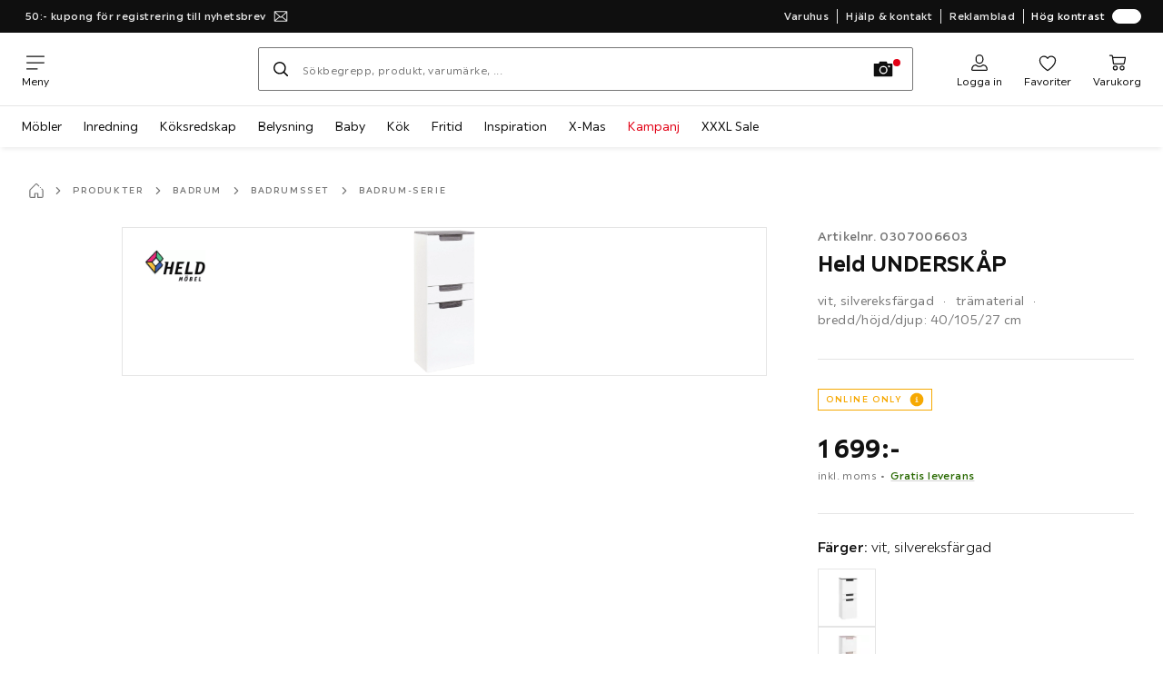

--- FILE ---
content_type: text/html; charset=utf-8
request_url: https://www.xxxlutz.se/p/held-underskap-000307006603
body_size: 72446
content:

<!DOCTYPE html>
<!--
@@@@@@@@@@@@@@@@@@@@@@@@@@@@@@@@@@@@@@@@@@@@@@@@@@@@@@@@@@@@@@@@@@@@@@@@
@@@@@             Thanks for visiting! Wanna join us?              @@@@@
@@@@@  We are looking for curious colleagues! Check our offers on  @@@@@
@@@@@                 https://xxxl.digital/jobs                    @@@@@
@@@@@@@@@@@@@@@@@@@@@@@@@@@@@@@@@@@@@@@@@@@@@@@@@@@@@@@@@@@@@@@@@@@@@@@@
-->
<html lang="sv-SE">
  <head>
    <meta charset="UTF-8">
    <link href="https://media.xxxlutz.com" rel="preconnect" crossorigin />
    <title data-rh="true">Held UNDERSKÅP  hitta på nätet ➤ XXXLutz</title>
    <meta data-rh="true" name="viewport" content="width=device-width, initial-scale=1, minimum-scale=1, shrink-to-fit=no"/><meta data-rh="true" name="format-detection" content="telephone=no"/><meta data-rh="true" name="robots" content="index, follow"/><meta data-rh="true" name="msapplication-TileColor" content="#e20015"/><meta data-rh="true" name="msapplication-TileImage" content="/assets/mstile-144x144.cbb33c167873437f6c54.png"/><meta data-rh="true" name="msapplication-config" content="/assets/browserconfig.f0de05bf71af2828fb3c.xml"/><meta data-rh="true" name="theme-color" content="#e20015"/><meta data-rh="true" name="apple-mobile-web-app-title" content="XXXLutz"/><meta data-rh="true" name="application-name" content="XXXLutz"/><meta data-rh="true" name="mobile-web-app-capable" content="yes"/><meta data-rh="true" name="apple-mobile-web-app-status-bar-style" content="black"/><meta data-rh="true" property="og:title" content="Held UNDERSKÅP  hitta på nätet ➤ XXXLutz"/><meta data-rh="true" property="og:description" content="Held UNDERSKÅP  ✓ Och många andra Produkter ➤ Spana in vårt breda online sortiment på XXXLutz!"/><meta data-rh="true" property="og:url" content="https://www.xxxlutz.se/p/held-underskap-000307006603"/><meta data-rh="true" property="og:image" content="https://media.xxxlutz.com/i/xxxlutz/PIlBomNteaM8A3g3XYVyuZow/?fmt=auto&amp;%24dq%24=&amp;w=1200&amp;h=630"/><meta data-rh="true" property="og:type" content="product"/><meta data-rh="true" property="product:price:amount" content="1699"/><meta data-rh="true" property="product:price:currency" content="SEK"/><meta data-rh="true" property="og:site_name" content="XXXLutz"/><meta data-rh="true" property="og:availability" content="instock"/><meta data-rh="true" property="og:brand" content="Held"/><meta data-rh="true" name="description" content="Held UNDERSKÅP  ✓ Och många andra Produkter ➤ Spana in vårt breda online sortiment på XXXLutz!"/>
    <script type="text/javascript" src="/ruxitagentjs_ICA15789NPRUVXfghqrux_10327251022105625.js" data-dtconfig="rid=RID_432929148|rpid=-1810696910|domain=xxxlutz.se|reportUrl=https://bf66963gpm.bf.dynatrace.com/bf|uam=1|app=21daa06906a86d98|ssc=1|coo=1|cors=1|cssm=l|owasp=1|featureHash=ICA15789NPRUVXfghqrux|uana=data-purpose|xb=graphql^bs?operationName^emessages^pservices.xxxlgroup.com^bs/clickstream^pwww^bs.google-analytics^bs.com^piadvize^bs.com^pdoubleclick^bs.net^p^bs/api^bs/tracking^p^bs/commands^pmouseflow^bs.com|rdnt=1|uxrgce=1|cuc=u82drtn2|mel=100000|expw=1|dpvc=1|md=mdcc1=bxxxl.statistics.user.user_id,mdcc2=bxxxl.statistics.user.session_id,mdcc3=bxxxl.statistics.page.pagetype[1],mdcc4=bdocument.domain,mdcc5=bxxxl.statistics.shop.rail,mdcc6=bxxxl.statistics.page.pagetype[1],mdcc7=bxxxl.statistics.shop.country,mdcc8=bidzCustomData.cart_amount,mdcc9=bxxxl.statistics.shop.rail,mdcc10=bdocument.domain|lastModification=1765296064917|mdp=mdcc6,mdcc8,mdcc9,mdcc10|tp=500,50,0|srbbv=2|agentUri=/ruxitagentjs_ICA15789NPRUVXfghqrux_10327251022105625.js" data-config='{"revision":1765296064917,"beaconUri":"https://bf66963gpm.bf.dynatrace.com/bf","agentUri":"/ruxitagentjs_ICA15789NPRUVXfghqrux_10327251022105625.js","environmentId":"u82drtn2","modules":"ICA15789NPRUVXfghqrux"}' data-envconfig='{"tracestateKeyPrefix":"d573fba5-2794ef2b"}' data-appconfig='{"app":"21daa06906a86d98","userInteractionCapture":["all"]}' async></script><link data-rh="true" rel="apple-touch-icon" href="/assets/apple-touch-icon.942fb232f9e78fe8ca35.png"/><link data-rh="true" rel="apple-touch-icon" sizes="180x180" href="/assets/apple-touch-icon-180x180.942fb232f9e78fe8ca35.png"/><link data-rh="true" rel="apple-touch-icon" sizes="167x167" href="/assets/apple-touch-icon-167x167.e9bc0d6eedd4fea0f32e.png"/><link data-rh="true" rel="apple-touch-icon" sizes="152x152" href="/assets/apple-touch-icon-152x152.f2100316a61e836e7844.png"/><link data-rh="true" rel="apple-touch-icon" sizes="120x120" href="/assets/apple-touch-icon-120x120.fd2d3df88930a10c7d0d.png"/><link data-rh="true" rel="icon" type="image/png" sizes="32x32" href="/assets/favicon-32x32.e535e46107635028e8e6.png"/><link data-rh="true" rel="icon" type="image/png" sizes="16x16" href="/assets/favicon-16x16.a493645e5efedcadc745.png"/><link data-rh="true" rel="shortcut icon" href="/assets/favicon.3225ed5083cbc12f269e.ico"/><link data-rh="true" rel="mask-icon" href="data:image/svg+xml;charset=utf-8,%3Csvg xmlns=&#x27;http://www.w3.org/2000/svg&#x27; width=&#x27;346.667&#x27; height=&#x27;346.667&#x27; version=&#x27;1&#x27; viewBox=&#x27;0 0 260 260&#x27;%3E%3Cpath d=&#x27;M197.5 12.6c-7.3 1.6-4.3 1-38.2 7.9-22.3 4.5-28.1 6.1-29.5 7.7-1.7 1.9-1.8 5.6-1.8 46.4 0 24.3-.3 44.5-.7 44.7-.5.3-5 .8-10.1 1.1-5.1.4-10 .9-11 1-1.6.3-6.8.8-22.5 2.1-3.1.3-7.2.7-9 .9-1.7.2-6.8.8-11.2 1.2s-8.9.8-10 .9-3.4.3-5.2.4c-6.2.2-5.7-6.8-6.6 94.3-.3 30.9-.1 37.8 1 37.9 1.7.1 10.6.1 13.8 0l2.4-.1.2-40.8c0-22.4.1-46.1 0-52.7 0-6.6.3-12.5.7-13.1.4-.7 6-1.4 14.2-1.8 7.4-.4 15.8-.9 18.5-1.1 2.8-.2 9.7-.7 15.5-1s13.7-.8 17.5-1c3.9-.3 10.7-.7 15.3-1l8.2-.4v15.7c.3 77.1.6 97.2 1.5 97.3 5.6.3 15.6.1 16.1-.4.7-.6.7-8 .5-72.1-.1-20.8 0-38 .1-38.1.6-.6 34.3 5.8 35.2 6.6.8.7 1.2 21.7 1.6 82.2l.1 21.7 2.5.1c3 .2 5.6.2 9.2 0l2.9-.1-.3-45.3c-.2-24.8-.6-66.1-.8-91.7-.3-25.6-.6-59.4-.6-75.2-.1-27.7-.2-28.8-2.3-31.5-1.2-1.5-2.6-3.1-3.2-3.5-1.5-1.1-7.2-.8-14 .8m-5.6 33.1c-2.9 3.7-21.2 23.8-21.9 24.1-.4.2-1.4-.3-2.1-1-.8-.7-5.6-4.6-10.6-8.7-5.1-4.1-9.3-7.7-9.3-8.1 0-.3.8-.6 1.8-.7.9-.1 8.2-1.3 16.2-2.8 8-1.4 16.3-2.8 18.5-3.1 2.2-.4 4.2-.8 4.4-1s1.3-.4 2.4-.4c1.7 0 1.8.2.6 1.7M205 73v26l-7.7-6.2c-4.3-3.5-8-6.5-8.3-6.8s-3-2.6-6.1-5.1l-5.6-4.5 5.6-6.1c3.1-3.3 9.1-9.9 13.5-14.7 4.3-4.7 8-8.6 8.2-8.6s.4 11.7.4 26m-52.5-7.6c5.5 4.5 10.6 8.6 11.3 9.3 1 1-.3 2.9-6.5 10-4.3 4.8-8 9-8.3 9.3s-2.4 2.6-4.7 5.2L140 104l-.1-13.3c-.1-38.2-.3-35 1.4-34.1.6.4 5.7 4.4 11.2 8.8m21.7 17.9c.7.6 7.6 6.3 15.3 12.6s14.3 11.7 14.7 12c.4.4.9 4.8 1.1 9.9.2 7.2 0 9.2-1.1 9.2-.7 0-9.7-2.5-19.9-5.6-15-4.4-19.6-5.4-23.4-5-2.6.3-8.4.8-13 1.2-9.8.8-10.3 2.3 3.6-13 8.5-9.5 20.8-22.6 21-22.6s1 .6 1.7 1.3&#x27;/%3E%3Cpath d=&#x27;M131.3 157.8c-1.3.2-2.3.9-2.4 1.5 0 .7-.1 23.4-.2 50.5l-.2 49.2 4 .1c2.2 0 5 .2 6.3.3 1.3.2 2.5-.2 2.9-.7.8-1.3.8-99.6-.1-100.4-.7-.8-6.5-1-10.3-.5&#x27;/%3E%3C/svg%3E" color="#e20015"/><link data-rh="true" rel="apple-touch-startup-image" media="(device-width: 320px) and (device-height: 568px) and (-webkit-device-pixel-ratio: 2)" href="/assets/iphone5_splash.fa6d9240f5976142530c.png"/><link data-rh="true" rel="apple-touch-startup-image" media="(device-width: 375px) and (device-height: 667px) and (-webkit-device-pixel-ratio: 2)" href="/assets/iphone6_splash.42de4a9fe5c57e6fdb18.png"/><link data-rh="true" rel="apple-touch-startup-image" media="(device-width: 621px) and (device-height: 1104px) and (-webkit-device-pixel-ratio: 3)" href="/assets/iphoneplus_splash.e1391098cb1f18863e26.png"/><link data-rh="true" rel="apple-touch-startup-image" media="(device-width: 375px) and (device-height: 812px) and (-webkit-device-pixel-ratio: 3)" href="/assets/iphonex_splash.213c9c31e6364805b369.png"/><link data-rh="true" rel="apple-touch-startup-image" media="(device-width: 414px) and (device-height: 896px) and (-webkit-device-pixel-ratio: 2)" href="/assets/iphonexr_splash.bbb09b6c95401341add7.png"/><link data-rh="true" rel="apple-touch-startup-image" media="(device-width: 414px) and (device-height: 896px) and (-webkit-device-pixel-ratio: 3)" href="/assets/iphonexsmax_splash.47774f7c80f4937d1a91.png"/><link data-rh="true" rel="apple-touch-startup-image" media="(device-width: 768px) and (device-height: 1024px) and (-webkit-device-pixel-ratio: 2)" href="/assets/ipad_splash.a6d6b9bd8e3f6420760e.png"/><link data-rh="true" rel="apple-touch-startup-image" media="(device-width: 834px) and (device-height: 1112px) and (-webkit-device-pixel-ratio: 2)" href="/assets/ipadpro1_splash.24f4133a39d90e8e0e37.png"/><link data-rh="true" rel="apple-touch-startup-image" media="(device-width: 834px) and (device-height: 1194px) and (-webkit-device-pixel-ratio: 2)" href="/assets/ipadpro3_splash.148fd10c992a883995ec.png"/><link data-rh="true" rel="apple-touch-startup-image" media="(device-width: 1024px) and (device-height: 1366px) and (-webkit-device-pixel-ratio: 2)" href="/assets/ipadpro2_splash.a2926ff772b1e5991a8c.png"/><link data-rh="true" rel="manifest" href="/assets/site.webmanifest"/><link data-rh="true" rel="canonical" href="https://www.xxxlutz.se/p/held-underskap-000307006603"/><link data-rh="true" rel="alternate" href="https://www.xxxlutz.at/p/held-unterschrank-40-105-27-cm-000307006603" hreflang="de-AT"/><link data-rh="true" rel="alternate" href="https://www.xxxlutz.ch/p/held-unterschrank-000307006603" hreflang="de-CH"/><link data-rh="true" rel="alternate" href="https://www.xxxlutz.cz/p/held-spodni-skrinka-40-105-27-cm-000307006603" hreflang="cs-CZ"/><link data-rh="true" rel="alternate" href="https://www.xxxlutz.de/p/held-unterschrank-40-105-27-cm-000307006603" hreflang="de-DE"/><link data-rh="true" rel="alternate" href="https://www.xxxlutz.se/p/held-underskap-000307006603" hreflang="sv"/><link data-rh="true" rel="alternate" href="https://www.xxxlutz.sk/p/held-spodna-skrinka-40-105-27-cm-000307006603" hreflang="sk-SK"/>
    <link data-chunk="main" rel="stylesheet" href="https://assets.xxxlutz.com/webshop/lz/./assets/css/5daac6647a2e02d1c723.css" crossorigin="anonymous">
<link data-chunk="main" rel="stylesheet" href="https://assets.xxxlutz.com/webshop/lz/./assets/css/451c5bfccf76d1469141.css" crossorigin="anonymous">
<link data-chunk="main" rel="stylesheet" href="https://assets.xxxlutz.com/webshop/lz/./assets/css/aada2c97f2d62d3e7da6.css" crossorigin="anonymous">
<link data-chunk="RelatedProductsModal" rel="stylesheet" href="https://assets.xxxlutz.com/webshop/lz/./assets/css/c34687c0e51693fdedc1.css" crossorigin="anonymous">
<link data-chunk="RelatedProductsModal" rel="stylesheet" href="https://assets.xxxlutz.com/webshop/lz/./assets/css/5d55daf4210e23298a97.css" crossorigin="anonymous">
<link data-chunk="productDetail" rel="stylesheet" href="https://assets.xxxlutz.com/webshop/lz/./assets/css/5a7cdf25081cad1d860e.css" crossorigin="anonymous">
<link data-chunk="productDetail" rel="stylesheet" href="https://assets.xxxlutz.com/webshop/lz/./assets/css/74afd11f564ee1651e5f.css" crossorigin="anonymous">
<link data-chunk="cms" rel="stylesheet" href="https://assets.xxxlutz.com/webshop/lz/./assets/css/89d0a5b8fd66599210ae.css" crossorigin="anonymous">
<link data-chunk="components-Survey-CSATSurvey" rel="stylesheet" href="https://assets.xxxlutz.com/webshop/lz/./assets/css/e51ecc7d0f15f933e985.css" crossorigin="anonymous">
<link data-chunk="countryOverlay" rel="stylesheet" href="https://assets.xxxlutz.com/webshop/lz/./assets/css/a58d5ec04968b7eccdb8.css" crossorigin="anonymous">
<link data-chunk="TermsAndConditionsModal" rel="stylesheet" href="https://assets.xxxlutz.com/webshop/lz/./assets/css/2cb110c61dbea4930b99.css" crossorigin="anonymous">
<link data-chunk="pages-ProductDetail-components-Variants" rel="stylesheet" href="https://assets.xxxlutz.com/webshop/lz/./assets/css/3a4f8036ed1043a28c1a.css" crossorigin="anonymous">
<link data-chunk="components-ProductTile-components-ExtendedActions-ExtendedActions" rel="stylesheet" href="https://assets.xxxlutz.com/webshop/lz/./assets/css/5c50e88cc27e8405e496.css" crossorigin="anonymous">
    <script>window.webShopFrontend={"release_Version":"AppWebshop@1.21.7"};</script>
  </head>

  <body >
    
    <div data-hydrate-root="main" id="root"><div class="_IDewh9KdUOzUc3zM"><header data-purpose="header" id="navigation-start" class="_Vkn8Jbi3H6uwkeY9"><div class="_PBpfbGSGul_aVnRn" data-purpose="meta.navigation"><div class="_bbiDltJOlqafPFWA"><div class="_A9xx0js2N0korf9A"><div class="_iDgu8AAgcP_pqHKR" data-purpose="metanav.linkCarousel.content" style="transform:translateY(-0%)"><a aria-hidden="false" data-purpose="metaNavigation.promotion.link" style="--icon-before-url:url(&quot;data:image/svg+xml;charset=utf-8,%3Csvg xmlns=&#x27;http://www.w3.org/2000/svg&#x27; viewBox=&#x27;0 0 24 24&#x27;%3E%3Cpath fill-rule=&#x27;evenodd&#x27; d=&#x27;M1.84 3.55a.75.75 0 0 0-.75.75v15.39c0 .414.336.75.75.75h20.32a.75.75 0 0 0 .75-.75V4.3a.75.75 0 0 0-.75-.75zm.75 2.652v11.766l6.707-5.558zM20.231 18.94H3.77l6.639-5.502 1.083 1.002a.75.75 0 0 0 1.018 0l1.082-1zm1.18-.971V6.202l-6.71 6.21zm-8.297-6.132 7.332-6.787H3.554L12 12.868l.994-.92a.8.8 0 0 1 .12-.111&#x27; clip-rule=&#x27;evenodd&#x27;/%3E%3C/svg%3E&quot;);--icon-after-url:url(&quot;data:image/svg+xml;charset=utf-8,%3Csvg xmlns=&#x27;http://www.w3.org/2000/svg&#x27; viewBox=&#x27;0 0 24 24&#x27;%3E%3Cpath fill-rule=&#x27;evenodd&#x27; d=&#x27;M1.84 3.55a.75.75 0 0 0-.75.75v15.39c0 .414.336.75.75.75h20.32a.75.75 0 0 0 .75-.75V4.3a.75.75 0 0 0-.75-.75zm.75 2.652v11.766l6.707-5.558zM20.231 18.94H3.77l6.639-5.502 1.083 1.002a.75.75 0 0 0 1.018 0l1.082-1zm1.18-.971V6.202l-6.71 6.21zm-8.297-6.132 7.332-6.787H3.554L12 12.868l.994-.92a.8.8 0 0 1 .12-.111&#x27; clip-rule=&#x27;evenodd&#x27;/%3E%3C/svg%3E&quot;)" class="_A6dIemK_x0PZSoKc _ayEwYZt6o0wEZx1y _EAb93Jr_SaMf6lDF _H5F5dLs3OksFW9Cj _AucYWBUCn6PDgXlM _Kes7ynCOFs5S8DXA _rygPX2slTty8Lavs _FodqPfTiXNOjN5v_ _mLMvc5ZJLUivtdzj" href="/c/newsletter"><span class="_NfLe6vEngMythhlc">50:- kupong för registrering till nyhetsbrev</span></a></div></div><div data-testid="metaNav.service.container" class="_mUBR3RsLRDdj8qYZ"><div class="_TaiXm5ewU4DA5ewW" data-purpose="metaNav.service.nodes"><a aria-hidden="false" data-purpose="metaNavigation.service.link" class="_A6dIemK_x0PZSoKc _ayEwYZt6o0wEZx1y _EAb93Jr_SaMf6lDF _H5F5dLs3OksFW9Cj _mrpsEHtrNFnZCqTw" href="/varuhus"><span class="_NfLe6vEngMythhlc">Varuhus</span></a><a aria-hidden="false" data-purpose="metaNavigation.service.link" class="_A6dIemK_x0PZSoKc _ayEwYZt6o0wEZx1y _EAb93Jr_SaMf6lDF _H5F5dLs3OksFW9Cj _mrpsEHtrNFnZCqTw" href="/faq"><span class="_NfLe6vEngMythhlc">Hjälp &amp; kontakt</span></a><a aria-hidden="false" data-purpose="metaNavigation.service.link" class="_A6dIemK_x0PZSoKc _ayEwYZt6o0wEZx1y _EAb93Jr_SaMf6lDF _H5F5dLs3OksFW9Cj _mrpsEHtrNFnZCqTw" href="/c/broschyrer"><span class="_NfLe6vEngMythhlc">Reklamblad</span></a><input role="switch" id="contrast-toggle-navigation" class="_klvfS7Iu9hlj6btE" type="checkbox"/><label for="contrast-toggle-navigation" class="_eNgB1v3Y4BlpJl__ _AkCqvuGmFJUDi5VL">Hög kontrast<span class="_bvcMp6ZRIEYpjWnp" role="presentation"><i class="_F8X_Nbg_K52B5iMN _ybDJ9s_RIXiJ0OKo" role="presentation"><svg xmlns="http://www.w3.org/2000/svg" viewBox="0 0 24 24"><path d="M12 1.5c2.7 0 5.4 1 7.4 3.1 4.1 4.1 4.1 10.7 0 14.8-2.1 2.1-4.7 3.1-7.4 3.1s-5.4-1-7.4-3.1C.5 15.3.5 8.7 4.6 4.6c2-2.1 4.7-3.1 7.4-3.1M12 0C8.8 0 5.8 1.2 3.5 3.5S0 8.8 0 12s1.2 6.2 3.5 8.5S8.8 24 12 24s6.2-1.2 8.5-3.5S24 15.2 24 12s-1.2-6.2-3.5-8.5S15.2 0 12 0" style="fill:#fff"/><path d="M19.4 4.6C15.3.5 8.7.5 4.6 4.6s-4.1 10.7 0 14.8 10.7 4.1 14.8 0 4.1-10.7 0-14.8m-1 13.8c-3.5 3.5-9.2 3.5-12.7 0L18.4 5.6c3.5 3.6 3.5 9.2 0 12.8" style="fill:#0f0f0f"/><path d="M18.4 5.6 5.6 18.4c3.5 3.5 9.2 3.5 12.7 0s3.6-9.2.1-12.8" style="fill:#fff"/></svg></i></span></label></div></div></div></div><div class="_jK1FBmzdiQWjWeej"><button aria-label="Växla navigering" class="_eZcEOsrRXsmM6qR8 _Kes7ynCOFs5S8DXA" data-purpose="header.button.hamburger" data-toggle="collapse" style="--icon-before-url:url(&quot;data:image/svg+xml;charset=utf-8,%3Csvg xmlns=&#x27;http://www.w3.org/2000/svg&#x27; viewBox=&#x27;0 0 96 96&#x27;%3E%3Cpath d=&#x27;M3 12h90c1.7 0 3 1.3 3 3s-1.3 3-3 3H3c-1.7 0-3-1.3-3-3s1.3-3 3-3m0 33h90c1.7 0 3 1.3 3 3s-1.3 3-3 3H3c-1.7 0-3-1.3-3-3s1.3-3 3-3m0 33h54c1.7 0 3 1.3 3 3s-1.3 3-3 3H3c-1.7 0-3-1.3-3-3s1.3-3 3-3&#x27;/%3E%3C/svg%3E&quot;)" type="button"><span class="_k3JRmYjpLoj0cZi5">Meny</span></button><a aria-hidden="false" aria-label="XXXLutz" data-purpose="header.railLogo" class="_vwHbOmEKwjpEkEla" href="/"><span class="_JJopxCuW8eok_2JX">XXXLutz</span><i aria-hidden="true" class="_F8X_Nbg_K52B5iMN _WeF1d5m7Jktz_sC4" role="presentation"><svg xmlns="http://www.w3.org/2000/svg" viewBox="0 0 96 23"><path fill="#fff" d="M0 0h48.507v23H0z"/><path fill="#e20015" d="M48.5 0H96v23H48.5z"/><path d="M95.325 0H0v23h96V0zm0 22.325H.675V.675h94.65z"/><path fill="#fff" d="M71.311 18.162h-3.013v-1.03c-.801 1.285-7.05 2.61-7.05-3.055v-6.16h3.13v5.942c0 2.478 3.803 2.509 3.803-.454V7.917h3.13zm2.513-4.096c0 4.222 3.381 4.373 5.697 4.102v-2.58c-1.017 0-2.567.185-2.567-1.264v-3.841h2.567V7.917h-2.567V4.788h-3.13zm8.104 2.269v1.827h8.658v-2.566H85.79l4.732-5.851.003-1.828h-8.616v2.567h4.839z"/><path fill="#00151d" d="m13.565 18.162-2.58-4.23-2.58 4.23H4.608l4.318-6.787-4.17-6.586h3.77l2.46 4.03 2.46-4.03h3.77l-4.17 6.586 4.318 6.787zm32.515 0-4.318-6.787 4.17-6.586h-3.77l-2.46 4.03-2.46-4.03h-3.77l4.17 6.586-4.318 6.787h3.797l2.58-4.23 2.58 4.23zm-14.318 0-4.318-6.787 4.17-6.586h-3.77l-2.46 4.03-2.46-4.03h-3.77l4.17 6.586-4.318 6.787h3.797l2.58-4.23 2.58 4.23zm27.443-3.048H54.74V4.812h-3.284v13.35h7.749z"/></svg></i></a><a href="#main" class="_STaYLYewD48oytiY">Hoppa till huvudinnehållet</a><form data-purpose="header.searchBar" class="_R1FhVgk3Gfcw3_xq" role="search" method="GET" action="/s/"><div class="_l1gpaR63aE68syIy __0vzHE2g3A0Lli9Z _bBgn4eB5dzPPu2Q6" data-purpose="header.searchBar.input"><div class="_irAf43tEfRDvoYya"><button aria-label="Sök" class="_M1PnHHSvaCkcnyGU _js5EqAGeHLC6BZLc _Kes7ynCOFs5S8DXA" title="" type="submit" data-purpose="header.searchBar.button.submit" data-track-id="searchButton" style="--icon-before-url:url(&quot;data:image/svg+xml;charset=utf-8,%3Csvg xmlns=&#x27;http://www.w3.org/2000/svg&#x27; viewBox=&#x27;0 0 96 96&#x27;%3E%3Cpath d=&#x27;M66.7 72.8c-7 5.7-15.9 9-25.6 9C18.6 81.8.4 63.6.4 41.1S18.6.4 41.1.4s40.7 18.2 40.7 40.7c0 9.7-3.4 18.6-9 25.6.2.1.3.3.5.4L95.1 89c1.7 1.7 1.7 4.5 0 6.2s-4.5 1.7-6.2 0L67.1 73.3c-.1-.2-.3-.3-.4-.5m-25.6.3c17.7 0 32-14.3 32-32s-14.3-32-32-32-32 14.3-32 32 14.4 32 32 32&#x27;/%3E%3C/svg%3E&quot;)"></button></div><input aria-controls="search-suggestions" autoComplete="off" data-track-id="searchBox" enterKeyHint="search" aria-readonly="false" aria-invalid="false" class="_IMBCY2rWXpRHtJzw _oGbh6v1aWXXNTgT3 _BfAwwMiIT3JomYdE _l5q_caxFOU26TY9o" id="searchBox" inputMode="search" name="s" type="search" placeholder="Sökbegrepp, produkt, varumärke, ..." data-purpose="header.searchBar.input.field" value=""/><label for="searchBox" class="_uygIeQgJGFBQTADA __sFU6GfqCZm02sEL _Fo9y6DxGvIb7u5PQ" data-required-symbol="*" data-optional-symbol="">Ange sökord</label><div class="_o51WBtnsw8x2_eZB"><div class="_TpPobZr_qfkfDO5T"><button class="__u4rMg8eVxMRVKql" aria-label="cancel" data-testid="cancel.button" type="reset" tabindex="0"><i aria-hidden="true" class="_F8X_Nbg_K52B5iMN _inwR9iQK1nPL_com" role="presentation"><svg xmlns="http://www.w3.org/2000/svg" viewBox="0 0 96 96"><path d="M48.09 36.08C59.53 24.855 71.012 13.67 82.343 2.34a9.5 9.5 0 0 1 1.16-.96C84.635.61 85.9.201 87.247.03 87.75 0 87.745 0 88.251 0c1.186.074 2.316.326 3.381.868a8.07 8.07 0 0 1 4.332 6.375c.08.835.027 1.68-.157 2.498-.298 1.336-.94 2.498-1.806 3.545-11.116 11.838-22.545 23.373-34.085 34.8 11.225 11.44 22.41 22.922 33.741 34.253.813.866 1.466 1.823 1.87 2.948a8.02 8.02 0 0 1 0 5.419 8 8 0 0 1-1.206 2.193 8.06 8.06 0 0 1-7.074 3.062 8 8 0 0 1-3.32-1.08 9.5 9.5 0 0 1-1.217-.884c-11.838-11.116-23.373-22.545-34.8-34.085-11.44 11.225-22.922 22.41-34.253 33.741-.866.813-1.823 1.466-2.947 1.87a8 8 0 0 1-2.961.47 8.06 8.06 0 0 1-6.635-3.925 8 8 0 0 1-1.079-4.825 8 8 0 0 1 1.079-3.319 9.5 9.5 0 0 1 .885-1.218c11.116-11.838 22.544-23.373 34.085-34.8-11.225-11.44-22.41-22.922-33.74-34.253-.931-.99-1.645-2.111-2.026-3.425a8.07 8.07 0 0 1 2.025-7.889A8 8 0 0 1 4.368.868C5.433.326 6.563.074 7.748 0c.503 0 .5 0 1.005.031.502.064.991.141 1.479.283 1.147.333 2.143.924 3.058 1.681C25.128 13.111 36.663 24.54 48.09 36.08"/></svg></i></button><div class="_ZGw8Av8yAZCv1b88"><button aria-label="Fotosökning" class="_M1PnHHSvaCkcnyGU _d1U9hEZTXM8KBtJi _sYIxxvCfc0qeVMKI _Kes7ynCOFs5S8DXA" title="" type="button" data-purpose="image.search.modal.open" style="--icon-before-url:url(&quot;data:image/svg+xml;charset=utf-8,%3Csvg xmlns=&#x27;http://www.w3.org/2000/svg&#x27; viewBox=&#x27;0 0 24 24&#x27;%3E%3Cpath fill-rule=&#x27;evenodd&#x27; d=&#x27;M22.42 5.33h-5.28l-.62-1.75a.76.76 0 0 0-.71-.5H8.19a.76.76 0 0 0-.71.5l-.62 1.75H1.58a.76.76 0 0 0-.75.75v14.09a.76.76 0 0 0 .75.75h20.84a.76.76 0 0 0 .75-.75V6.08a.76.76 0 0 0-.75-.75M12.274 8.2a4.93 4.93 0 1 0-.02 9.86 4.93 4.93 0 0 0 .02-9.86m0 8.35a3.43 3.43 0 1 1 3.42-3.43 3.44 3.44 0 0 1-3.42 3.43m7.434-6.678a1.17 1.17 0 0 1-.651.198 1.16 1.16 0 0 1-1.17-1.16 1.17 1.17 0 1 1 1.82.962Z&#x27; clip-rule=&#x27;evenodd&#x27;/%3E%3C/svg%3E&quot;)"></button></div></div></div></div></form><div class="_JGqCj0yQYVXIWEPz"><div class="_iSBNLrdpI2Cgpq_X _r9rgTg7AIznhkjsT"><button data-testid="actionIcon.button" class="_mWhAXJo09SuCh3Lw _DtDydyrWiMMdMFig _Kes7ynCOFs5S8DXA" style="--icon-before-url:url(&quot;data:image/svg+xml;charset=utf-8,%3Csvg xmlns=&#x27;http://www.w3.org/2000/svg&#x27; viewBox=&#x27;0 0 24 24&#x27;%3E%3Cpath d=&#x27;M12 13.52a5.26 5.26 0 0 1-5.25-5.25V6.5a5.25 5.25 0 1 1 10.5 0v1.77A5.26 5.26 0 0 1 12 13.52m0-10.77A3.75 3.75 0 0 0 8.25 6.5v1.77a3.75 3.75 0 0 0 7.5 0V6.5A3.75 3.75 0 0 0 12 2.75m9 20H3.05a1.76 1.76 0 0 1-1.661-1.197 1.8 1.8 0 0 1-.089-.723 6.77 6.77 0 0 1 5.25-6.46 1.72 1.72 0 0 1 1.7.48 5.24 5.24 0 0 0 7.5 0 1.72 1.72 0 0 1 1.7-.48 6.79 6.79 0 0 1 5.25 6.46 1.78 1.78 0 0 1-1.023 1.76 1.8 1.8 0 0 1-.677.16M7 15.81A5.28 5.28 0 0 0 2.8 21a.27.27 0 0 0 .06.2.26.26 0 0 0 .19.08H21a.26.26 0 0 0 .19-.08.27.27 0 0 0 .06-.2A5.28 5.28 0 0 0 17 15.81a.24.24 0 0 0-.2.09 6.74 6.74 0 0 1-9.64 0 .28.28 0 0 0-.16-.09&#x27;/%3E%3C/svg%3E&quot;)" state="[object Object]" data-purpose="header.login.actionIcon" aria-label="Logga in" type="button"><span class="_S4Xnh4sD1w32FKKU">Logga in</span></button></div><div class="_iSBNLrdpI2Cgpq_X"><a aria-hidden="false" aria-label="Favoriter 0 produkter " data-purpose="wxs.header.actions.favourites" class="_mWhAXJo09SuCh3Lw _DtDydyrWiMMdMFig _Kes7ynCOFs5S8DXA" style="--icon-before-url:url(&quot;data:image/svg+xml;charset=utf-8,%3Csvg xmlns=&#x27;http://www.w3.org/2000/svg&#x27; viewBox=&#x27;0 0 24 24&#x27;%3E%3Cpath d=&#x27;M12 23.07a.8.8 0 0 1-.4-.11C11.17 22.68 1 16.15 1 9.18a6.25 6.25 0 0 1 11-4.06 6.25 6.25 0 0 1 11 4.06c0 7-10.17 13.5-10.6 13.78a.8.8 0 0 1-.4.11M7.25 4.43A4.75 4.75 0 0 0 2.5 9.18c0 5.43 7.64 11 9.5 12.24 1.86-1.26 9.5-6.81 9.5-12.24a4.75 4.75 0 0 0-8.85-2.39.78.78 0 0 1-1.3 0 4.76 4.76 0 0 0-4.1-2.36&#x27;/%3E%3C/svg%3E&quot;)" href="/favourites"><span class="_S4Xnh4sD1w32FKKU">Favoriter</span></a></div><div class="_iSBNLrdpI2Cgpq_X _kqB6gVYcQQq8wASK"><a aria-hidden="false" aria-label="Mina reserveringar 0 produkter " data-purpose="wxs.header.actions.reservation" class="_mWhAXJo09SuCh3Lw _DtDydyrWiMMdMFig _Kes7ynCOFs5S8DXA" style="--icon-before-url:url(&quot;data:image/svg+xml;charset=utf-8,%3Csvg xmlns=&#x27;http://www.w3.org/2000/svg&#x27; viewBox=&#x27;0 0 24 24&#x27;%3E%3Cpath d=&#x27;M12 0a12 12 0 1 0 0 24 12 12 0 0 0 0-24m0 22.5A10.5 10.5 0 1 1 22.5 12 10.51 10.51 0 0 1 12 22.5&#x27;/%3E%3Cpath d=&#x27;m16 8.85-3.25 1.85V4a.75.75 0 1 0-1.5 0v8a1 1 0 0 0 0 .15.34.34 0 0 0 .05.14v.05a.9.9 0 0 0 .2.19l.07.05a.8.8 0 0 0 .34.09.75.75 0 0 0 .34-.09l4.33-2.5a.76.76 0 0 0 .27-1 .75.75 0 0 0-.85-.23&#x27;/%3E%3C/svg%3E&quot;)" href="/bokning"><span class="_S4Xnh4sD1w32FKKU">Reservation</span></a></div><div class="_iSBNLrdpI2Cgpq_X"><a aria-hidden="false" aria-label="Min varukorg 0 produkter " data-purpose="wxs.header.actions.cart" class="_mWhAXJo09SuCh3Lw _DtDydyrWiMMdMFig _Kes7ynCOFs5S8DXA" style="--icon-before-url:url(&quot;data:image/svg+xml;charset=utf-8,%3Csvg xmlns=&#x27;http://www.w3.org/2000/svg&#x27; viewBox=&#x27;0 0 24 24&#x27;%3E%3Cpath d=&#x27;M7.46 14.46A1.71 1.71 0 0 1 5.82 13L4.49 3.4a.19.19 0 0 0-.19-.15H1.77a.75.75 0 0 1 0-1.5h2.57A1.73 1.73 0 0 1 6 3.17l.16 1.19h15.41q.195-.027.39 0a1.38 1.38 0 0 1 1 1.69l-1.46 7a1.81 1.81 0 0 1-1.66 1.38zm-1.11-8.6 1 7a.21.21 0 0 0 .19.14h12.23a.27.27 0 0 0 .23-.22l1.45-6.89zM9 22.25A3.25 3.25 0 1 1 12.25 19 3.26 3.26 0 0 1 9 22.25m0-5A1.75 1.75 0 1 0 10.75 19 1.76 1.76 0 0 0 9 17.25m7.194 4.452A3.25 3.25 0 0 0 18 22.25 3.26 3.26 0 0 0 21.25 19a3.25 3.25 0 1 0-5.056 2.702m.834-4.157A1.75 1.75 0 0 1 18 17.25 1.76 1.76 0 0 1 19.75 19a1.75 1.75 0 1 1-2.722-1.455&#x27;/%3E%3C/svg%3E&quot;)" href="/cart"><span class="_S4Xnh4sD1w32FKKU">Varukorg</span></a></div></div><div class="_PQWtmfYqhTa4yGY8" data-purpose="header.overlay" role="presentation"></div><nav class="_hd6QjqlhCyzJrYj7 _Rddw9mGsXV3Cj4Ym" data-purpose="mainNavigation.container"><ul class="_OX_F91LqxwVLrij_"><li class="_Ktmq19E26FJSl7AA"><a aria-haspopup="true" aria-hidden="false" data-purpose="mainNavigation.link" class="_ioEAXTarkdmIPJUI" href="/c/moebler">Möbler</a></li><li class="_Ktmq19E26FJSl7AA"><a aria-haspopup="true" aria-hidden="false" data-purpose="mainNavigation.link" class="_ioEAXTarkdmIPJUI" href="/c/inredning">Inredning</a></li><li class="_Ktmq19E26FJSl7AA"><a aria-haspopup="true" aria-hidden="false" data-purpose="mainNavigation.link" class="_ioEAXTarkdmIPJUI" href="/c/koksredskap-kokstillbehor">Köksredskap</a></li><li class="_Ktmq19E26FJSl7AA"><a aria-haspopup="true" aria-hidden="false" data-purpose="mainNavigation.link" class="_ioEAXTarkdmIPJUI" href="/lampor-belysning-C10">Belysning</a></li><li class="_Ktmq19E26FJSl7AA"><a aria-haspopup="true" aria-hidden="false" data-purpose="mainNavigation.link" class="_ioEAXTarkdmIPJUI" href="/c/baby">Baby</a></li><li class="_Ktmq19E26FJSl7AA"><a aria-haspopup="true" aria-hidden="false" class="_ioEAXTarkdmIPJUI" data-purpose="mainNavigation.link" href="/koek-C41" rel="noreferrer noopener" target="_blank">Kök</a></li><li class="_Ktmq19E26FJSl7AA"><a aria-haspopup="true" aria-hidden="false" data-purpose="mainNavigation.link" class="_ioEAXTarkdmIPJUI" href="/fritid-C61">Fritid</a></li><li class="_Ktmq19E26FJSl7AA"><a aria-haspopup="true" aria-hidden="false" data-purpose="mainNavigation.link" class="_ioEAXTarkdmIPJUI" href="/c/inspiration">Inspiration</a></li><li class="_Ktmq19E26FJSl7AA"><a aria-haspopup="true" aria-hidden="false" data-purpose="mainNavigation.link" class="_ioEAXTarkdmIPJUI" href="/c/julmarknad">X-Mas</a></li><li class="_Ktmq19E26FJSl7AA"><a aria-haspopup="true" aria-hidden="false" data-purpose="mainNavigation.link" class="_ioEAXTarkdmIPJUI _HAduhRXDQRz7cGdL" href="/c/kampanjer">Kampanj</a></li><li class="_Ktmq19E26FJSl7AA"><a aria-haspopup="true" aria-hidden="false" class="_ioEAXTarkdmIPJUI" data-purpose="mainNavigation.link" href="/c/xxxl-sale" rel="noreferrer noopener" target="_blank">XXXL Sale</a></li></ul></nav></div></header><main id="main" class="_lJSAp4392aLkuSQB" tabindex="-1"><div class="_p29pH3n1Up9_OZji" role="status" aria-live="polite" aria-atomic="true" aria-relevant="all"><span></span></div><div class="_z7HmIAM4iMqJMk4L" data-purpose="productDetailPage.container"><div class="_sBgOISgcj_tyU9Ur _VBYzU6S1pf_rN_FU"><script type="application/ld+json">{"@context":"https://schema.org/","@type":"BreadcrumbList","itemListElement":[{"@type":"ListItem","item":"https://www.xxxlutz.se/","name":"Startsida","position":1},{"@type":"ListItem","item":"https://www.xxxlutz.se/kategori/root","name":"Produkter","position":2},{"@type":"ListItem","item":"https://www.xxxlutz.se/badrum-C4","name":"Badrum","position":3},{"@type":"ListItem","item":"https://www.xxxlutz.se/badrumsset-C4C1","name":"Badrumsset","position":4},{"@type":"ListItem","item":"https://www.xxxlutz.se/badrum-serie-C4C1C2","name":"Badrum-serie","position":5}]}</script><nav class="_tc4ekEAzasI59pN9" aria-label="breadcrumbs"><div class="_JvuTE2QT12pBcTIB"><a aria-hidden="false" aria-label="Startsida" data-purpose="breadcrumbs.home" style="--icon-before-url:url(&quot;data:image/svg+xml;charset=utf-8,%3Csvg xmlns=&#x27;http://www.w3.org/2000/svg&#x27; viewBox=&#x27;0 0 96 96&#x27;%3E%3Cpath d=&#x27;M41 2.88a9.85 9.85 0 0 1 14 0l11.74 11.78a3.28 3.28 0 0 1-4.65 4.64L50.32 7.53a3.28 3.28 0 0 0-4.64 0L9.57 43.64a3.25 3.25 0 0 0-1 2.32v40a3.28 3.28 0 0 0 3.28 3.28h23v-23a3.28 3.28 0 0 1 3.28-3.28h19.7a3.28 3.28 0 0 1 3.28 3.28v23h23a3.28 3.28 0 0 0 3.28-3.28V46a3.25 3.25 0 0 0-1-2.32L81.79 39a3.28 3.28 0 0 1 4.64-4.65L91.07 39A9.82 9.82 0 0 1 94 46v40a9.85 9.85 0 0 1-9.85 9.84h-26.3a3.28 3.28 0 0 1-3.28-3.28v-23H41.43v23a3.28 3.28 0 0 1-3.28 3.28H11.89A9.85 9.85 0 0 1 2 85.92V46a9.82 9.82 0 0 1 2.89-7zm33.26 20.66A3.29 3.29 0 1 1 71 26.83a3.29 3.29 0 0 1 3.26-3.29&#x27;/%3E%3C/svg%3E&quot;)" class="_iAUstiVBjyxePc5M _DIgpWWxopD5PbtYk _Kes7ynCOFs5S8DXA" data-name="Startsida" href="/"></a></div><ol class="_yUQM7gg_LwvGtIL3"><li class="_cMUel3ZH3EnoNUly _BQc8KR1ENao1WaLk"><a aria-hidden="false" aria-label="Startsida" data-purpose="breadcrumbs.home" style="--icon-before-url:url(&quot;data:image/svg+xml;charset=utf-8,%3Csvg xmlns=&#x27;http://www.w3.org/2000/svg&#x27; viewBox=&#x27;0 0 96 96&#x27;%3E%3Cpath d=&#x27;M41 2.88a9.85 9.85 0 0 1 14 0l11.74 11.78a3.28 3.28 0 0 1-4.65 4.64L50.32 7.53a3.28 3.28 0 0 0-4.64 0L9.57 43.64a3.25 3.25 0 0 0-1 2.32v40a3.28 3.28 0 0 0 3.28 3.28h23v-23a3.28 3.28 0 0 1 3.28-3.28h19.7a3.28 3.28 0 0 1 3.28 3.28v23h23a3.28 3.28 0 0 0 3.28-3.28V46a3.25 3.25 0 0 0-1-2.32L81.79 39a3.28 3.28 0 0 1 4.64-4.65L91.07 39A9.82 9.82 0 0 1 94 46v40a9.85 9.85 0 0 1-9.85 9.84h-26.3a3.28 3.28 0 0 1-3.28-3.28v-23H41.43v23a3.28 3.28 0 0 1-3.28 3.28H11.89A9.85 9.85 0 0 1 2 85.92V46a9.82 9.82 0 0 1 2.89-7zm33.26 20.66A3.29 3.29 0 1 1 71 26.83a3.29 3.29 0 0 1 3.26-3.29&#x27;/%3E%3C/svg%3E&quot;)" class="_iAUstiVBjyxePc5M _DIgpWWxopD5PbtYk _Kes7ynCOFs5S8DXA" data-name="Startsida" href="/"></a></li><li class="_cMUel3ZH3EnoNUly _Kes7ynCOFs5S8DXA" style="--icon-before-url:url(&quot;data:image/svg+xml;charset=utf-8,%3Csvg xmlns=&#x27;http://www.w3.org/2000/svg&#x27; viewBox=&#x27;0 0 96 96&#x27;%3E%3Cpath d=&#x27;M20.63 89.809c.2 1.099.5 2.098 1.1 3.096 1.6 2.398 4.6 3.596 7.4 2.897 1.1-.3 2-.799 2.9-1.498 14.4-13.485 28.4-27.37 41.8-41.754.4-.499.8-.998 1-1.598.8-1.698.9-3.696.2-5.494-.3-.699-.7-1.398-1.2-1.997-13.5-14.384-27.4-28.369-41.8-41.754-.9-.7-1.8-1.199-2.9-1.498-.9-.2-1.9-.3-2.8-.1-3.7.6-6.2 4.195-5.6 7.891.2 1.399.9 2.597 1.9 3.696l36.2 36.36c-12.2 12.186-24.8 23.973-36.6 36.559-.3.4-.3.4-.6.699-.8 1.498-1.1 2.897-1 4.495&#x27;/%3E%3C/svg%3E&quot;)"><a aria-hidden="false" data-purpose="productBreadcrumbs.link" title="Produkter" class="_iAUstiVBjyxePc5M" data-name="Produkter" href="/kategori/root"><span class="_cu_JB_UP4fsfOrkJ _Le8lIirySlaHXpUZ">Produkter</span></a></li><li class="_cMUel3ZH3EnoNUly _Kes7ynCOFs5S8DXA" style="--icon-before-url:url(&quot;data:image/svg+xml;charset=utf-8,%3Csvg xmlns=&#x27;http://www.w3.org/2000/svg&#x27; viewBox=&#x27;0 0 96 96&#x27;%3E%3Cpath d=&#x27;M20.63 89.809c.2 1.099.5 2.098 1.1 3.096 1.6 2.398 4.6 3.596 7.4 2.897 1.1-.3 2-.799 2.9-1.498 14.4-13.485 28.4-27.37 41.8-41.754.4-.499.8-.998 1-1.598.8-1.698.9-3.696.2-5.494-.3-.699-.7-1.398-1.2-1.997-13.5-14.384-27.4-28.369-41.8-41.754-.9-.7-1.8-1.199-2.9-1.498-.9-.2-1.9-.3-2.8-.1-3.7.6-6.2 4.195-5.6 7.891.2 1.399.9 2.597 1.9 3.696l36.2 36.36c-12.2 12.186-24.8 23.973-36.6 36.559-.3.4-.3.4-.6.699-.8 1.498-1.1 2.897-1 4.495&#x27;/%3E%3C/svg%3E&quot;)"><a aria-hidden="false" data-purpose="productBreadcrumbs.link" title="Badrum" class="_iAUstiVBjyxePc5M" data-name="Badrum" href="/badrum-C4"><span class="_cu_JB_UP4fsfOrkJ _Le8lIirySlaHXpUZ">Badrum</span></a></li><li class="_cMUel3ZH3EnoNUly _Kes7ynCOFs5S8DXA" style="--icon-before-url:url(&quot;data:image/svg+xml;charset=utf-8,%3Csvg xmlns=&#x27;http://www.w3.org/2000/svg&#x27; viewBox=&#x27;0 0 96 96&#x27;%3E%3Cpath d=&#x27;M20.63 89.809c.2 1.099.5 2.098 1.1 3.096 1.6 2.398 4.6 3.596 7.4 2.897 1.1-.3 2-.799 2.9-1.498 14.4-13.485 28.4-27.37 41.8-41.754.4-.499.8-.998 1-1.598.8-1.698.9-3.696.2-5.494-.3-.699-.7-1.398-1.2-1.997-13.5-14.384-27.4-28.369-41.8-41.754-.9-.7-1.8-1.199-2.9-1.498-.9-.2-1.9-.3-2.8-.1-3.7.6-6.2 4.195-5.6 7.891.2 1.399.9 2.597 1.9 3.696l36.2 36.36c-12.2 12.186-24.8 23.973-36.6 36.559-.3.4-.3.4-.6.699-.8 1.498-1.1 2.897-1 4.495&#x27;/%3E%3C/svg%3E&quot;)"><a aria-hidden="false" data-purpose="productBreadcrumbs.link" title="Badrumsset" class="_iAUstiVBjyxePc5M" data-name="Badrumsset" href="/badrumsset-C4C1"><span class="_cu_JB_UP4fsfOrkJ _Le8lIirySlaHXpUZ">Badrumsset</span></a></li><li class="_cMUel3ZH3EnoNUly _Kes7ynCOFs5S8DXA" style="--icon-before-url:url(&quot;data:image/svg+xml;charset=utf-8,%3Csvg xmlns=&#x27;http://www.w3.org/2000/svg&#x27; viewBox=&#x27;0 0 96 96&#x27;%3E%3Cpath d=&#x27;M20.63 89.809c.2 1.099.5 2.098 1.1 3.096 1.6 2.398 4.6 3.596 7.4 2.897 1.1-.3 2-.799 2.9-1.498 14.4-13.485 28.4-27.37 41.8-41.754.4-.499.8-.998 1-1.598.8-1.698.9-3.696.2-5.494-.3-.699-.7-1.398-1.2-1.997-13.5-14.384-27.4-28.369-41.8-41.754-.9-.7-1.8-1.199-2.9-1.498-.9-.2-1.9-.3-2.8-.1-3.7.6-6.2 4.195-5.6 7.891.2 1.399.9 2.597 1.9 3.696l36.2 36.36c-12.2 12.186-24.8 23.973-36.6 36.559-.3.4-.3.4-.6.699-.8 1.498-1.1 2.897-1 4.495&#x27;/%3E%3C/svg%3E&quot;)"><a aria-current="page" aria-hidden="false" data-purpose="productBreadcrumbs.link" title="Badrum-serie" class="_iAUstiVBjyxePc5M" data-name="Badrum-serie" href="/badrum-serie-C4C1C2"><span class="_cu_JB_UP4fsfOrkJ _Le8lIirySlaHXpUZ">Badrum-serie</span></a></li></ol></nav></div><div class="_GSvEykLduhC2AZhj _mgVREHkclxh8J7Vn _pEoOx17Y1WWt_wDE"><div class="_GSvEykLduhC2AZhj _r91dx0jr24n0xn7P"><div><div class="_ziBqxKqNTtKosNt7"><div class="_BDMZzBflPyxngNr_"><div class="_E41IfxYWLjWB0L2V _jp0GIE7vRTihgMj2"><button aria-label="föregående bild" class="_M1PnHHSvaCkcnyGU _uijlSxsv67EXENXm _CvXHFGSmFCRudHN2 _DxxAOyBTSs5AgiJv _jVDOITICtERZFqbP _Kes7ynCOFs5S8DXA" title="" type="button" aria-disabled="false" data-purpose="slider.arrow.previous" style="--icon-before-url:url(&quot;data:image/svg+xml;charset=utf-8,%3Csvg xmlns=&#x27;http://www.w3.org/2000/svg&#x27; viewBox=&#x27;0 0 96 96&#x27;%3E%3Cpath d=&#x27;M75.48 89.809c-.2 1.099-.5 2.098-1.1 3.096-1.6 2.398-4.6 3.596-7.4 2.897-1.1-.3-2-.799-2.9-1.498-14.4-13.485-28.4-27.37-41.8-41.754-.4-.499-.8-.998-1-1.598a6.99 6.99 0 0 1-.2-5.494c.3-.699.7-1.398 1.2-1.997 13.5-14.384 27.4-28.369 41.8-41.754.9-.7 1.8-1.199 2.9-1.498.9-.2 1.9-.3 2.8-.1 3.7.6 6.2 4.195 5.6 7.891-.2 1.399-.9 2.597-1.9 3.696l-36.2 36.36c12.2 12.186 24.8 23.973 36.6 36.559.3.4.3.4.6.699.8 1.498 1.1 2.897 1 4.495&#x27;/%3E%3C/svg%3E&quot;)"></button><button aria-label="nästa bild" class="_M1PnHHSvaCkcnyGU _uijlSxsv67EXENXm _CvXHFGSmFCRudHN2 _E911gTCetbIDbKKS _jVDOITICtERZFqbP _Kes7ynCOFs5S8DXA" title="" type="button" aria-disabled="false" data-purpose="slider.arrow.next" style="--icon-before-url:url(&quot;data:image/svg+xml;charset=utf-8,%3Csvg xmlns=&#x27;http://www.w3.org/2000/svg&#x27; viewBox=&#x27;0 0 96 96&#x27;%3E%3Cpath d=&#x27;M20.63 89.809c.2 1.099.5 2.098 1.1 3.096 1.6 2.398 4.6 3.596 7.4 2.897 1.1-.3 2-.799 2.9-1.498 14.4-13.485 28.4-27.37 41.8-41.754.4-.499.8-.998 1-1.598.8-1.698.9-3.696.2-5.494-.3-.699-.7-1.398-1.2-1.997-13.5-14.384-27.4-28.369-41.8-41.754-.9-.7-1.8-1.199-2.9-1.498-.9-.2-1.9-.3-2.8-.1-3.7.6-6.2 4.195-5.6 7.891.2 1.399.9 2.597 1.9 3.696l36.2 36.36c-12.2 12.186-24.8 23.973-36.6 36.559-.3.4-.3.4-.6.699-.8 1.498-1.1 2.897-1 4.495&#x27;/%3E%3C/svg%3E&quot;)"></button></div><div class="_mHbBgh6h4ex2cMcs" data-purpose="deck.area" role="group"><div class="_aPf7tAPYD6fT2h_I _S8a2FFSbUyrDBUBT"><img alt="UNDERSKÅP  - vit/silvereksfärgad, Modern, trämaterial (40/105/27cm) - Held" class="_onQMr2eeBEf_FNjX _K2idXcCeGlrgz9g5" loading="eager" data-purpose="imageSlider.stageImage" fetchpriority="high" tabindex="0" src="https://media.xxxlutz.com/i/xxxlutz/PIlBomNteaM8A3g3XYVyuZow/?fmt=auto&amp;%24hq%24=&amp;w=1200" width="1200"/><img alt="Held" src="https://media.xxxlutz.com/i/xxxlutz/NCzma1xQwewQke55IapwnTLQ/Held-Küchen_Logo.JPG?fmt=auto&amp;%24dq%24=&amp;w=332" width="332" class="_jQeAxT2FaOINF0aN _pG7LGgleUT1GDJqx"/></div><div class="_aPf7tAPYD6fT2h_I _UFWTdkQZvVEBxNcl"><img alt="UNDERSKÅP  - vit/silvereksfärgad, Modern, trämaterial (40/105/27cm) - Held" class="_onQMr2eeBEf_FNjX _K2idXcCeGlrgz9g5" loading="eager" data-purpose="imageSlider.stageImage" tabindex="-1" sizes="(min-width: 1024px) 1200px,(min-width: 768px) 800px, 100vw" srcSet="https://media.xxxlutz.com/i/xxxlutz/PIzxi3W12SzCtzVSL40WQUcw/?fmt=auto&amp;%24hq%24=&amp;w=210 210w, https://media.xxxlutz.com/i/xxxlutz/PIzxi3W12SzCtzVSL40WQUcw/?fmt=auto&amp;%24hq%24=&amp;w=420 420w, https://media.xxxlutz.com/i/xxxlutz/PIzxi3W12SzCtzVSL40WQUcw/?fmt=auto&amp;%24hq%24=&amp;w=600 600w, https://media.xxxlutz.com/i/xxxlutz/PIzxi3W12SzCtzVSL40WQUcw/?fmt=auto&amp;%24hq%24=&amp;w=768 768w, https://media.xxxlutz.com/i/xxxlutz/PIzxi3W12SzCtzVSL40WQUcw/?fmt=auto&amp;%24hq%24=&amp;w=840 840w, https://media.xxxlutz.com/i/xxxlutz/PIzxi3W12SzCtzVSL40WQUcw/?fmt=auto&amp;%24hq%24=&amp;w=1000 1000w, https://media.xxxlutz.com/i/xxxlutz/PIzxi3W12SzCtzVSL40WQUcw/?fmt=auto&amp;%24hq%24=&amp;w=1200 1200w" src="https://media.xxxlutz.com/i/xxxlutz/PIzxi3W12SzCtzVSL40WQUcw/?fmt=auto&amp;%24hq%24=&amp;w=1200" width="1200"/></div><div class="_aPf7tAPYD6fT2h_I"><img alt="UNDERSKÅP  - vit/silvereksfärgad, Modern, trämaterial (40/105/27cm) - Held" class="_onQMr2eeBEf_FNjX" loading="lazy" data-purpose="imageSlider.stageImage" tabindex="-1" sizes="(min-width: 1024px) 1200px,(min-width: 768px) 800px, 100vw" srcSet="https://media.xxxlutz.com/i/xxxlutz/PIGVofS2nQUAK_IzHND5YLPQ/?fmt=auto&amp;%24hq%24=&amp;w=210 210w, https://media.xxxlutz.com/i/xxxlutz/PIGVofS2nQUAK_IzHND5YLPQ/?fmt=auto&amp;%24hq%24=&amp;w=420 420w, https://media.xxxlutz.com/i/xxxlutz/PIGVofS2nQUAK_IzHND5YLPQ/?fmt=auto&amp;%24hq%24=&amp;w=600 600w, https://media.xxxlutz.com/i/xxxlutz/PIGVofS2nQUAK_IzHND5YLPQ/?fmt=auto&amp;%24hq%24=&amp;w=768 768w, https://media.xxxlutz.com/i/xxxlutz/PIGVofS2nQUAK_IzHND5YLPQ/?fmt=auto&amp;%24hq%24=&amp;w=840 840w, https://media.xxxlutz.com/i/xxxlutz/PIGVofS2nQUAK_IzHND5YLPQ/?fmt=auto&amp;%24hq%24=&amp;w=1000 1000w, https://media.xxxlutz.com/i/xxxlutz/PIGVofS2nQUAK_IzHND5YLPQ/?fmt=auto&amp;%24hq%24=&amp;w=1200 1200w" src="https://media.xxxlutz.com/i/xxxlutz/PIGVofS2nQUAK_IzHND5YLPQ/?fmt=auto&amp;%24hq%24=&amp;w=1200" decoding="async" width="1200"/></div><div class="_aPf7tAPYD6fT2h_I"><img alt="UNDERSKÅP  - vit/silvereksfärgad, Modern, trämaterial (40/105/27cm) - Held" class="_onQMr2eeBEf_FNjX" loading="lazy" data-purpose="imageSlider.stageImage" tabindex="-1" sizes="(min-width: 1024px) 1200px,(min-width: 768px) 800px, 100vw" srcSet="https://media.xxxlutz.com/i/xxxlutz/PI2IxsFPzE8T6E7CJEOj-a4g/?fmt=auto&amp;%24hq%24=&amp;w=210 210w, https://media.xxxlutz.com/i/xxxlutz/PI2IxsFPzE8T6E7CJEOj-a4g/?fmt=auto&amp;%24hq%24=&amp;w=420 420w, https://media.xxxlutz.com/i/xxxlutz/PI2IxsFPzE8T6E7CJEOj-a4g/?fmt=auto&amp;%24hq%24=&amp;w=600 600w, https://media.xxxlutz.com/i/xxxlutz/PI2IxsFPzE8T6E7CJEOj-a4g/?fmt=auto&amp;%24hq%24=&amp;w=768 768w, https://media.xxxlutz.com/i/xxxlutz/PI2IxsFPzE8T6E7CJEOj-a4g/?fmt=auto&amp;%24hq%24=&amp;w=840 840w, https://media.xxxlutz.com/i/xxxlutz/PI2IxsFPzE8T6E7CJEOj-a4g/?fmt=auto&amp;%24hq%24=&amp;w=1000 1000w, https://media.xxxlutz.com/i/xxxlutz/PI2IxsFPzE8T6E7CJEOj-a4g/?fmt=auto&amp;%24hq%24=&amp;w=1200 1200w" src="https://media.xxxlutz.com/i/xxxlutz/PI2IxsFPzE8T6E7CJEOj-a4g/?fmt=auto&amp;%24hq%24=&amp;w=1200" decoding="async" width="1200"/></div><div class="_aPf7tAPYD6fT2h_I"><img alt="UNDERSKÅP  - vit/silvereksfärgad, Modern, trämaterial (40/105/27cm) - Held" class="_onQMr2eeBEf_FNjX" loading="lazy" data-purpose="imageSlider.stageImage" tabindex="-1" sizes="(min-width: 1024px) 1200px,(min-width: 768px) 800px, 100vw" srcSet="https://media.xxxlutz.com/i/xxxlutz/PIBnLNmHSU1LTm7QK_bj9JkA/?fmt=auto&amp;%24hq%24=&amp;w=210 210w, https://media.xxxlutz.com/i/xxxlutz/PIBnLNmHSU1LTm7QK_bj9JkA/?fmt=auto&amp;%24hq%24=&amp;w=420 420w, https://media.xxxlutz.com/i/xxxlutz/PIBnLNmHSU1LTm7QK_bj9JkA/?fmt=auto&amp;%24hq%24=&amp;w=600 600w, https://media.xxxlutz.com/i/xxxlutz/PIBnLNmHSU1LTm7QK_bj9JkA/?fmt=auto&amp;%24hq%24=&amp;w=768 768w, https://media.xxxlutz.com/i/xxxlutz/PIBnLNmHSU1LTm7QK_bj9JkA/?fmt=auto&amp;%24hq%24=&amp;w=840 840w, https://media.xxxlutz.com/i/xxxlutz/PIBnLNmHSU1LTm7QK_bj9JkA/?fmt=auto&amp;%24hq%24=&amp;w=1000 1000w, https://media.xxxlutz.com/i/xxxlutz/PIBnLNmHSU1LTm7QK_bj9JkA/?fmt=auto&amp;%24hq%24=&amp;w=1200 1200w" src="https://media.xxxlutz.com/i/xxxlutz/PIBnLNmHSU1LTm7QK_bj9JkA/?fmt=auto&amp;%24hq%24=&amp;w=1200" decoding="async" width="1200"/></div><div class="_aPf7tAPYD6fT2h_I"><img alt="UNDERSKÅP  - vit/silvereksfärgad, Modern, trämaterial (40/105/27cm) - Held" class="_onQMr2eeBEf_FNjX" loading="lazy" data-purpose="imageSlider.stageImage" tabindex="-1" sizes="(min-width: 1024px) 1200px,(min-width: 768px) 800px, 100vw" srcSet="https://media.xxxlutz.com/i/xxxlutz/PIkaM3piGPWFErKuSSpQXfhA/?fmt=auto&amp;%24hq%24=&amp;w=210 210w, https://media.xxxlutz.com/i/xxxlutz/PIkaM3piGPWFErKuSSpQXfhA/?fmt=auto&amp;%24hq%24=&amp;w=420 420w, https://media.xxxlutz.com/i/xxxlutz/PIkaM3piGPWFErKuSSpQXfhA/?fmt=auto&amp;%24hq%24=&amp;w=600 600w, https://media.xxxlutz.com/i/xxxlutz/PIkaM3piGPWFErKuSSpQXfhA/?fmt=auto&amp;%24hq%24=&amp;w=768 768w, https://media.xxxlutz.com/i/xxxlutz/PIkaM3piGPWFErKuSSpQXfhA/?fmt=auto&amp;%24hq%24=&amp;w=840 840w, https://media.xxxlutz.com/i/xxxlutz/PIkaM3piGPWFErKuSSpQXfhA/?fmt=auto&amp;%24hq%24=&amp;w=1000 1000w, https://media.xxxlutz.com/i/xxxlutz/PIkaM3piGPWFErKuSSpQXfhA/?fmt=auto&amp;%24hq%24=&amp;w=1200 1200w" src="https://media.xxxlutz.com/i/xxxlutz/PIkaM3piGPWFErKuSSpQXfhA/?fmt=auto&amp;%24hq%24=&amp;w=1200" decoding="async" width="1200"/></div><div class="_aPf7tAPYD6fT2h_I"><img alt="UNDERSKÅP  - vit/silvereksfärgad, Modern, trämaterial (40/105/27cm) - Held" class="_onQMr2eeBEf_FNjX" loading="lazy" data-purpose="imageSlider.stageImage" tabindex="-1" sizes="(min-width: 1024px) 1200px,(min-width: 768px) 800px, 100vw" srcSet="https://media.xxxlutz.com/i/xxxlutz/PIftQfkhX1Pl430saJXBD7cA/?fmt=auto&amp;%24hq%24=&amp;w=210 210w, https://media.xxxlutz.com/i/xxxlutz/PIftQfkhX1Pl430saJXBD7cA/?fmt=auto&amp;%24hq%24=&amp;w=420 420w, https://media.xxxlutz.com/i/xxxlutz/PIftQfkhX1Pl430saJXBD7cA/?fmt=auto&amp;%24hq%24=&amp;w=600 600w, https://media.xxxlutz.com/i/xxxlutz/PIftQfkhX1Pl430saJXBD7cA/?fmt=auto&amp;%24hq%24=&amp;w=768 768w, https://media.xxxlutz.com/i/xxxlutz/PIftQfkhX1Pl430saJXBD7cA/?fmt=auto&amp;%24hq%24=&amp;w=840 840w, https://media.xxxlutz.com/i/xxxlutz/PIftQfkhX1Pl430saJXBD7cA/?fmt=auto&amp;%24hq%24=&amp;w=1000 1000w, https://media.xxxlutz.com/i/xxxlutz/PIftQfkhX1Pl430saJXBD7cA/?fmt=auto&amp;%24hq%24=&amp;w=1200 1200w" src="https://media.xxxlutz.com/i/xxxlutz/PIftQfkhX1Pl430saJXBD7cA/?fmt=auto&amp;%24hq%24=&amp;w=1200" decoding="async" width="1200"/></div></div><span class="_XVGccYzcuU6NCZ5f">1<!-- --> / <!-- -->7</span></div></div></div></div><div class="_sBgOISgcj_tyU9Ur _wq86NBhvraYfB7Qa _QtJksVqkgXfuViSX" data-purpose="productDetailPage.data.rightContainer"><header class="_KvFxkQ5qpH2MrDfT"><div class="_MjHizJ4SvHN8NM4y _XMneb01ABhV3iB77" data-purpose="product.productNumber">Artikelnr.<!-- --> <!-- -->0307006603</div><h1 data-purpose="productName.heading-3-h1" class="_J0LlEhhuRF7DzqEC _HVBLS1fxQMiVPtjt _ARQ_bNsLSSUtcJ6Z _Hcuhsnsp9T_9LHEJ _Khg79gZ7bG2VRI2a"><span class="_YIOvemUmsX3ZomQh">Held UNDERSKÅP</span> </h1> <button class="_Hli6u0h2Stf5jPri _zqo7DGeQsSgGtuYq _FhotmCyC34oNEHAV" type="button" data-purpose="product.attributes"><span class="_IPrNovvH4FtyH5rG" data-purpose="product.productAttributes"><span class="_zlWCVPBtXza7jb5P _HgFtMvwxUnzbZRMU">vit, silvereksfärgad</span><span class="_zlWCVPBtXza7jb5P _HgFtMvwxUnzbZRMU">trämaterial</span><span class="_zlWCVPBtXza7jb5P _HgFtMvwxUnzbZRMU">bredd/höjd/djup: <!-- -->40/105/27 cm</span></span></button><div role="dialog" class="_VsKAC1rXbvRvYb9M _pxw58ZDH68vwj0iI"><div class="_Tk2quLwEmFht8tGi"><h3 data-purpose="modal.heading" class="_J0LlEhhuRF7DzqEC _HVBLS1fxQMiVPtjt _ARQ_bNsLSSUtcJ6Z _KOOK7hnM0S6Q7FS5">Produktinformation</h3><button aria-label="Stäng" data-purpose="modal.closeButton" style="--icon-after-url:url(&quot;data:image/svg+xml;charset=utf-8,%3Csvg xmlns=&#x27;http://www.w3.org/2000/svg&#x27; viewBox=&#x27;0 0 96 96&#x27;%3E%3Cpath d=&#x27;M48.09 36.08C59.53 24.855 71.012 13.67 82.343 2.34a9.5 9.5 0 0 1 1.16-.96C84.635.61 85.9.201 87.247.03 87.75 0 87.745 0 88.251 0c1.186.074 2.316.326 3.381.868a8.07 8.07 0 0 1 4.332 6.375c.08.835.027 1.68-.157 2.498-.298 1.336-.94 2.498-1.806 3.545-11.116 11.838-22.545 23.373-34.085 34.8 11.225 11.44 22.41 22.922 33.741 34.253.813.866 1.466 1.823 1.87 2.948a8.02 8.02 0 0 1 0 5.419 8 8 0 0 1-1.206 2.193 8.06 8.06 0 0 1-7.074 3.062 8 8 0 0 1-3.32-1.08 9.5 9.5 0 0 1-1.217-.884c-11.838-11.116-23.373-22.545-34.8-34.085-11.44 11.225-22.922 22.41-34.253 33.741-.866.813-1.823 1.466-2.947 1.87a8 8 0 0 1-2.961.47 8.06 8.06 0 0 1-6.635-3.925 8 8 0 0 1-1.079-4.825 8 8 0 0 1 1.079-3.319 9.5 9.5 0 0 1 .885-1.218c11.116-11.838 22.544-23.373 34.085-34.8-11.225-11.44-22.41-22.922-33.74-34.253-.931-.99-1.645-2.111-2.026-3.425a8.07 8.07 0 0 1 2.025-7.889A8 8 0 0 1 4.368.868C5.433.326 6.563.074 7.748 0c.503 0 .5 0 1.005.031.502.064.991.141 1.479.283 1.147.333 2.143.924 3.058 1.681C25.128 13.111 36.663 24.54 48.09 36.08&#x27;/%3E%3C/svg%3E&quot;)" class="_wS9xFTqYoJaaVv6J _rygPX2slTty8Lavs" type="button"></button></div><section data-purpose="modal.body" tabindex="0" class="_sgl7wD9JRevWlWcr"><ul class="_VQmKW_50MwNxK_7G"><li class="_DVHRE_7rHF_3LrZQ"><div class="_CyXm3DzZUhLBqYxv">Allmän information</div><ul class="_scOkeV9rdonRnXuz"><li class="_OdXj59QKfUQdrect _wMrz_rKOT_8cpzo8 _fXssrcM1n0KkPMCV">bredd/höjd/djup: 40/105/27 cm</li><li class="_OdXj59QKfUQdrect _wMrz_rKOT_8cpzo8 _fXssrcM1n0KkPMCV">kollektionsnamn: Held Möbel SIENA</li><li class="_OdXj59QKfUQdrect _wMrz_rKOT_8cpzo8 _fXssrcM1n0KkPMCV">färg: vit, silvereksfärgad</li></ul></li><li class="_DVHRE_7rHF_3LrZQ"><div class="_CyXm3DzZUhLBqYxv">Certifikat &amp; testmärken</div><ul class="_scOkeV9rdonRnXuz"><li class="_OdXj59QKfUQdrect _wMrz_rKOT_8cpzo8 _fXssrcM1n0KkPMCV">certifikat/kontrolltecken: Made in Germany</li></ul></li><li class="_DVHRE_7rHF_3LrZQ"><div class="_CyXm3DzZUhLBqYxv">Produktfördelar</div><ul class="_scOkeV9rdonRnXuz"><li class="_OdXj59QKfUQdrect _wMrz_rKOT_8cpzo8 _fXssrcM1n0KkPMCV">specifikationer: hängande</li></ul></li><li class="_DVHRE_7rHF_3LrZQ"><div class="_CyXm3DzZUhLBqYxv">Kundinformation</div><ul class="_scOkeV9rdonRnXuz"><li class="_OdXj59QKfUQdrect _wMrz_rKOT_8cpzo8 _fXssrcM1n0KkPMCV">förpackningsinformation för kund: förpackad i kartong</li><li class="_OdXj59QKfUQdrect _wMrz_rKOT_8cpzo8 _fXssrcM1n0KkPMCV">leveransinformation för kund: omonterad</li><li class="_OdXj59QKfUQdrect _wMrz_rKOT_8cpzo8 _fXssrcM1n0KkPMCV">transportinformation för kund: personbil</li><li class="_OdXj59QKfUQdrect _wMrz_rKOT_8cpzo8 _fXssrcM1n0KkPMCV">monteringsinformation för kund: praktisk kunskap</li><li class="_OdXj59QKfUQdrect _wMrz_rKOT_8cpzo8 _fXssrcM1n0KkPMCV">skötselråd: torka torrt</li></ul></li><li class="_DVHRE_7rHF_3LrZQ"><div class="_CyXm3DzZUhLBqYxv">Dörrar</div><ul class="_scOkeV9rdonRnXuz"><li class="_OdXj59QKfUQdrect _wMrz_rKOT_8cpzo8 _fXssrcM1n0KkPMCV">dörrhängning: vänster, höger</li><li class="_OdXj59QKfUQdrect _wMrz_rKOT_8cpzo8 _fXssrcM1n0KkPMCV">dörrhängning omhängbar: ja</li><li class="_OdXj59QKfUQdrect _wMrz_rKOT_8cpzo8 _fXssrcM1n0KkPMCV">material motsvarar basmaterial: ja</li><li class="_OdXj59QKfUQdrect _wMrz_rKOT_8cpzo8 _fXssrcM1n0KkPMCV">antal dörrar: 2</li><li class="_OdXj59QKfUQdrect _wMrz_rKOT_8cpzo8 _fXssrcM1n0KkPMCV">typ av dörr: gångjärnsdörr</li><li class="_OdXj59QKfUQdrect _wMrz_rKOT_8cpzo8 _fXssrcM1n0KkPMCV">dörrdämpare: ja</li></ul></li><li class="_DVHRE_7rHF_3LrZQ"><div class="_CyXm3DzZUhLBqYxv">Handtag</div><ul class="_scOkeV9rdonRnXuz"><li class="_OdXj59QKfUQdrect _wMrz_rKOT_8cpzo8 _fXssrcM1n0KkPMCV">typ av handtag: infräst grepp</li><li class="_OdXj59QKfUQdrect _wMrz_rKOT_8cpzo8 _fXssrcM1n0KkPMCV">material: trämaterial</li></ul></li><li class="_DVHRE_7rHF_3LrZQ"><div class="_CyXm3DzZUhLBqYxv">Hyllplan</div><ul class="_scOkeV9rdonRnXuz"><li class="_OdXj59QKfUQdrect _wMrz_rKOT_8cpzo8 _fXssrcM1n0KkPMCV">materialtjocklek ca: 16 mm</li><li class="_OdXj59QKfUQdrect _wMrz_rKOT_8cpzo8 _fXssrcM1n0KkPMCV">max. belastning per hyllplan ca: 3 kg</li><li class="_OdXj59QKfUQdrect _wMrz_rKOT_8cpzo8 _fXssrcM1n0KkPMCV">antal hyllplan totalt: 2</li><li class="_OdXj59QKfUQdrect _wMrz_rKOT_8cpzo8 _fXssrcM1n0KkPMCV">material: trämaterial</li><li class="_OdXj59QKfUQdrect _wMrz_rKOT_8cpzo8 _fXssrcM1n0KkPMCV">typ av hyllplan: justerbar</li></ul></li><li class="_DVHRE_7rHF_3LrZQ"><div class="_CyXm3DzZUhLBqYxv">Lådor</div><ul class="_scOkeV9rdonRnXuz"><li class="_OdXj59QKfUQdrect _wMrz_rKOT_8cpzo8 _fXssrcM1n0KkPMCV">soft-close-system: nej</li><li class="_OdXj59QKfUQdrect _wMrz_rKOT_8cpzo8 _fXssrcM1n0KkPMCV">typ av handtag: infräst grepp</li><li class="_OdXj59QKfUQdrect _wMrz_rKOT_8cpzo8 _fXssrcM1n0KkPMCV">komfort-/fullutdrag: nej</li><li class="_OdXj59QKfUQdrect _wMrz_rKOT_8cpzo8 _fXssrcM1n0KkPMCV">material motsvarar basmaterial: ja</li><li class="_OdXj59QKfUQdrect _wMrz_rKOT_8cpzo8 _fXssrcM1n0KkPMCV">inre indelning: nej</li><li class="_OdXj59QKfUQdrect _wMrz_rKOT_8cpzo8 _fXssrcM1n0KkPMCV">antal lådor: 1</li></ul></li><li class="_DVHRE_7rHF_3LrZQ"><div class="_CyXm3DzZUhLBqYxv">Front</div><ul class="_scOkeV9rdonRnXuz"><li class="_OdXj59QKfUQdrect _wMrz_rKOT_8cpzo8 _fXssrcM1n0KkPMCV">träkvalitet: imitation</li><li class="_OdXj59QKfUQdrect _wMrz_rKOT_8cpzo8 _fXssrcM1n0KkPMCV">imitation: MDF</li><li class="_OdXj59QKfUQdrect _wMrz_rKOT_8cpzo8 _fXssrcM1n0KkPMCV">material: trämaterial</li><li class="_OdXj59QKfUQdrect _wMrz_rKOT_8cpzo8 _fXssrcM1n0KkPMCV">yta: högglans, folierad</li></ul></li><li class="_DVHRE_7rHF_3LrZQ"><div class="_CyXm3DzZUhLBqYxv">Stomme</div><ul class="_scOkeV9rdonRnXuz"><li class="_OdXj59QKfUQdrect _wMrz_rKOT_8cpzo8 _fXssrcM1n0KkPMCV">träkvalitet: imitation</li><li class="_OdXj59QKfUQdrect _wMrz_rKOT_8cpzo8 _fXssrcM1n0KkPMCV">imitation: spånskiva</li><li class="_OdXj59QKfUQdrect _wMrz_rKOT_8cpzo8 _fXssrcM1n0KkPMCV">material: trämaterial</li><li class="_OdXj59QKfUQdrect _wMrz_rKOT_8cpzo8 _fXssrcM1n0KkPMCV">yta: melaminhartsbelagd</li></ul></li><li class="_DVHRE_7rHF_3LrZQ"><div class="_CyXm3DzZUhLBqYxv">Förpackningsmått</div><ul class="_scOkeV9rdonRnXuz"><li class="_OdXj59QKfUQdrect _wMrz_rKOT_8cpzo8 _fXssrcM1n0KkPMCV">Antal paket: 1</li><li class="_OdXj59QKfUQdrect _wMrz_rKOT_8cpzo8 _fXssrcM1n0KkPMCV">Paket 1: mått 117/50/8 cm (längd/bredd/höjd), vikt 19.9 kg</li></ul></li><li class="_DVHRE_7rHF_3LrZQ"><div class="_CyXm3DzZUhLBqYxv">Tillverkare eller ansvarig ekonomisk aktör som är etablerad i EU enligt GPSR</div><ul class="_scOkeV9rdonRnXuz"><li class="_OdXj59QKfUQdrect _wMrz_rKOT_8cpzo8 _fXssrcM1n0KkPMCV">Namn: HELD KÜCHEN MÖBELFABRIK GMBH</li><li class="_OdXj59QKfUQdrect _wMrz_rKOT_8cpzo8 _fXssrcM1n0KkPMCV">Adress: AM VOGELPARADIES 9, D-32457 PORTA-WESTFALICA</li><li class="_OdXj59QKfUQdrect _wMrz_rKOT_8cpzo8 _fXssrcM1n0KkPMCV">E-postadress: <a href="/cdn-cgi/l/email-protection#c1a8afa7ae81a9a4ada5ecacaea4a3a4adefa5a4"><span class="__cf_email__" data-cfemail="ff96919990bf979a939bd292909a9d9a93d19b9a">[email&#160;protected]</span></a></li></ul></li></ul></section><button class="_sZjvWRhHZTAYZMJA" type="button">Stäng</button></div></header><div class="_iYtjK8sLRYFV66LY"><div class="_Pze7D5NKQvo_GcQw"><div class="_KFAXfM6f42vgDEM8"><button style="--icon-after-url:url(&quot;data:image/svg+xml;charset=utf-8,%3Csvg xmlns=&#x27;http://www.w3.org/2000/svg&#x27; viewBox=&#x27;0 0 24 24&#x27;%3E%3Cpath d=&#x27;M12 1c6.075 0 11 4.925 11 11s-4.925 11-11 11S1 18.075 1 12 5.925 1 12 1m-1 8.75h-.5l-.102.007a.75.75 0 0 0 0 1.486l.102.007h.5l.057.007a.25.25 0 0 1 .184.175l.009.068v3.25h-.75l-.102.007a.75.75 0 0 0 0 1.486l.102.007h3l.102-.007a.75.75 0 0 0 0-1.486l-.102-.007h-.75v-4.5a.5.5 0 0 0-.5-.5zM12 7a1 1 0 1 0 0 2 1 1 0 0 0 0-2&#x27; clip-rule=&#x27;evenodd&#x27;/%3E%3C/svg%3E&quot;)" class="_fgPLUuJYBmpRZdid _U2B4JCect5e4XD9H _rygPX2slTty8Lavs _MxDvwY3st7fEw1_g" type="button">ONLINE ONLY</button><div class="_kaKhGundKEV55SLA"><p aria-hidden="true" class="_JQG5m86OwH1DG484">Produkten kan beställas online och i varuhuset, men den finns varken utställd eller i lager i varuhuset.</p></div></div></div></div><div class="_V72VwrwsL22jQTbS"><div class="_FCNCeDMGargrmFin" id="currentPriceId-000307006603" data-purpose="product.price.current">1 699<sup class="_s_ZtTUW4oyXLLvAr"></sup>:-</div><div class="_ZMnvNb832oLjOv8j"><div class="_BNFjLOrX9Kl3YflN _Q2Fa4ifCo9UPfc3g">inkl. moms</div><div class="_Venj9FyMG4pQBVvn"><button class="_A6dIemK_x0PZSoKc _iQwzyGhDqMXHbEZg _lr4DY0ECqvsMZxsl _H5F5dLs3OksFW9Cj _Wwbrn2Tq7HqyHXy9 __P_jgtM1GpUMVrvb" type="button"><span class="_NfLe6vEngMythhlc">Gratis leverans</span></button></div></div></div><div class="_qQuNTiDCsLBzlX4I"><div class="_daW0VqrnnlVMOGHq" aria-hidden="true">Färger<!-- -->: <span class="_ajFdew3xnv8KVFom">vit, silvereksfärgad</span></div><fieldset class="_P44aSkS4g2g9tnwh"><legend class="_WWuIPkR10UUN454b">Färger</legend><input type="checkbox" id="code-0-000307006625" class="_bzLWxz6MalbaTjD6" value="/p/held-underskap-000307006625?color=antracit, vit"/><label for="code-0-000307006625" class="_ZbPqgq0cybFl2x7C" data-testid="chipImageLabel"><img alt="UNDERSKÅP  - vit/antracit, Modern, trämaterial (40/105/27cm) - Held" class="_S_XtipbDN5tvBF_r" loading="eager" src="https://media.xxxlutz.com/i/xxxlutz/PIdf4M65N4UKrBKOi2cm3j5g/?fmt=auto&amp;%24dq%24=&amp;w=100&amp;h=100" height="100" width="100"/></label><input type="checkbox" id="code-1-000307006614" class="_bzLWxz6MalbaTjD6" value="/p/held-underskap-000307006614?color=vit, Sonoma ek"/><label for="code-1-000307006614" class="_ZbPqgq0cybFl2x7C" data-testid="chipImageLabel"><img alt="UNDERSKÅP  - vit/Sonoma ek, Modern, trämaterial (40/105/27cm) - Held" class="_S_XtipbDN5tvBF_r" loading="eager" src="https://media.xxxlutz.com/i/xxxlutz/PIWE9EHgHGGtbo6OOYbQmvxg/?fmt=auto&amp;%24dq%24=&amp;w=100&amp;h=100" height="100" width="100"/></label><input type="checkbox" id="code-2-000307006603" class="_bzLWxz6MalbaTjD6 _jDtbtgmf5jkTWrl8" checked="" value="/p/held-underskap-000307006603?color=vit, silvereksfärgad"/><label for="code-2-000307006603" class="_ZbPqgq0cybFl2x7C _jDtbtgmf5jkTWrl8" data-testid="chipImageLabel"><img alt="UNDERSKÅP  - vit/silvereksfärgad, Modern, trämaterial (40/105/27cm) - Held" class="_S_XtipbDN5tvBF_r" loading="eager" src="https://media.xxxlutz.com/i/xxxlutz/PIlBomNteaM8A3g3XYVyuZow/?fmt=auto&amp;%24dq%24=&amp;w=100&amp;h=100" height="100" width="100"/></label></fieldset></div><div class="_qQuNTiDCsLBzlX4I"><div class="_daW0VqrnnlVMOGHq" aria-hidden="false">Storlek<!-- -->: <span class="_ajFdew3xnv8KVFom">40/105/27 cm</span></div></div><div class="_r7yE7AyTWsxshC3F"><span>Mer från: </span><a aria-hidden="false" class="_A6dIemK_x0PZSoKc _Ej3IXg5pfH1a2YNs _ZcjHMaalfuNGDbd6 _H5F5dLs3OksFW9Cj _sytineg4A3KoWLyq _HjK7izfE5QW8VRNK" href="/c/held"><span class="_NfLe6vEngMythhlc">Held</span></a></div><div class="_FF4IM5jmu2OjWu_n"><button aria-pressed="false" data-purpose="button.toggle.favourites" data-testid="favourites.unchecked" class="_aY8oeswPMrWsKGXo _yD2s3g7k5FB1Cblu _bBvEGVGC65pClMnS _lo1tcWBzUWgcX6sF _xLvNVPcHIS27OVpP _EZBgvqmGnd97vq3C _F_5njRv7trVThcPg _rygPX2slTty8Lavs _KwLIjdLyaccJQQO6" type="button" title="" style="--icon-after-url:url(&quot;data:image/svg+xml;charset=utf-8,%3Csvg xmlns=&#x27;http://www.w3.org/2000/svg&#x27; viewBox=&#x27;0 0 24 24&#x27;%3E%3Cpath d=&#x27;M12 23.07a.8.8 0 0 1-.4-.11C11.17 22.68 1 16.15 1 9.18a6.25 6.25 0 0 1 11-4.06 6.25 6.25 0 0 1 11 4.06c0 7-10.17 13.5-10.6 13.78a.8.8 0 0 1-.4.11M7.25 4.43A4.75 4.75 0 0 0 2.5 9.18c0 5.43 7.64 11 9.5 12.24 1.86-1.26 9.5-6.81 9.5-12.24a4.75 4.75 0 0 0-8.85-2.39.78.78 0 0 1-1.3 0 4.76 4.76 0 0 0-4.1-2.36&#x27;/%3E%3C/svg%3E&quot;)" aria-label="Lägg till mina favoriter"></button><button data-purpose="checkout.addtocart" data-track-id="addToCartPDP" data-product-id="000307006603" tabindex="0" class="_aY8oeswPMrWsKGXo _yD2s3g7k5FB1Cblu _bBvEGVGC65pClMnS _lo1tcWBzUWgcX6sF _rygPX2slTty8Lavs _GQG3m6CCyJyX8TgF" type="button" title="" style="--icon-after-url:url(&quot;data:image/svg+xml;charset=utf-8,%3Csvg xmlns=&#x27;http://www.w3.org/2000/svg&#x27; viewBox=&#x27;0 0 24 24&#x27;%3E%3Cpath d=&#x27;M7.46 14.46A1.71 1.71 0 0 1 5.82 13L4.49 3.4a.19.19 0 0 0-.19-.15H1.77a.75.75 0 0 1 0-1.5h2.57A1.73 1.73 0 0 1 6 3.17l.16 1.19h15.41q.195-.027.39 0a1.38 1.38 0 0 1 1 1.69l-1.46 7a1.81 1.81 0 0 1-1.66 1.38zm-1.11-8.6 1 7a.21.21 0 0 0 .19.14h12.23a.27.27 0 0 0 .23-.22l1.45-6.89zM9 22.25A3.25 3.25 0 1 1 12.25 19 3.26 3.26 0 0 1 9 22.25m0-5A1.75 1.75 0 1 0 10.75 19 1.76 1.76 0 0 0 9 17.25m7.194 4.452A3.25 3.25 0 0 0 18 22.25 3.26 3.26 0 0 0 21.25 19a3.25 3.25 0 1 0-5.056 2.702m.834-4.157A1.75 1.75 0 0 1 18 17.25 1.76 1.76 0 0 1 19.75 19a1.75 1.75 0 1 1-2.722-1.455&#x27;/%3E%3C/svg%3E&quot;)" aria-label="UNDERSKÅP  Lägg i varukorg"><span class="_YbpOee3BCglMrMpJ">Lägg i varukorg</span></button></div><div id="availability" class="_Hs65hq7vOwB9z3M0"></div><div class="_k2zCu4I21mt5wgkW" data-purpose="availability.container" data-testid="availability.new.stockLevel"><h3 class="_J0LlEhhuRF7DzqEC _HVBLS1fxQMiVPtjt _ARQ_bNsLSSUtcJ6Z _zzrSt5GEODPfkK9S">Leverera eller hämta</h3><p class="_OdXj59QKfUQdrect _wMrz_rKOT_8cpzo8 _GGhZwcwjd1zfofsj">Visa tidslängd för leverans och hämttider för min hemort.</p><div class="_dMuUC3HDeYhHMKlN" role="status" aria-live="polite"></div><div class="_NsY_s8i8QcclZORq"><div class="_l1gpaR63aE68syIy _AW19kQn67xvBl0GY" data-purpose="locationFinder.input"><input autoComplete="off" aria-expanded="false" aria-autocomplete="both" aria-activedescendant="" role="combobox" aria-readonly="false" aria-invalid="false" class="_IMBCY2rWXpRHtJzw _BfAwwMiIT3JomYdE _l5q_caxFOU26TY9o" id="location_finder" inputMode="text" name="zip" type="text" placeholder="Postnummer/ort" data-purpose="locationFinder.input.field" value=""/><label for="location_finder" class="_uygIeQgJGFBQTADA __sFU6GfqCZm02sEL" data-required-symbol="*" data-optional-symbol="">Postnummer/Ort</label><div class="_nDQGuUk8pWwhwEXZ"><button aria-label="Fråga efter aktuell ort" class="_M1PnHHSvaCkcnyGU _l9tkNDhFq4RY8jBY _Kes7ynCOFs5S8DXA" title="" type="button" data-purpose="locate.button" style="--icon-before-url:url(&quot;data:image/svg+xml;charset=utf-8,%3Csvg xmlns=&#x27;http://www.w3.org/2000/svg&#x27; viewBox=&#x27;0 0 24 24&#x27;%3E%3Cg clip-path=&#x27;url(%23locate-clip-path)&#x27;%3E%3Cpath d=&#x27;M12 7.6c-2.4 0-4.4 2-4.4 4.4s2 4.4 4.4 4.4 4.4-2 4.4-4.4-2-4.4-4.4-4.4m0 7.3c-1.6 0-2.9-1.3-2.9-2.9s1.3-2.9 2.9-2.9 2.9 1.3 2.9 2.9-1.3 2.9-2.9 2.9&#x27;/%3E%3Cpath d=&#x27;M22.5 11.2h-1.7c-.4-4.3-3.8-7.7-8-8V1.5c0-.4-.3-.8-.7-.8s-.8.3-.8.8v1.7c-4.3.4-7.7 3.8-8 8H1.5c-.4 0-.8.3-.8.8s.3.8.8.8h1.8c.4 4.3 3.8 7.7 8 8v1.7c0 .4.3.8.8.8s.7-.3.7-.8v-1.7c4.3-.4 7.7-3.8 8-8h1.7c.4 0 .8-.3.8-.8s-.4-.8-.8-.8M12 19.3c-4 0-7.3-3.3-7.3-7.3S8 4.7 12 4.7 19.3 8 19.3 12 16 19.3 12 19.3&#x27;/%3E%3C/g%3E%3Cdefs%3E%3CclipPath id=&#x27;locate-clip-path&#x27;%3E%3Cpath d=&#x27;M0 0h24v24H0z&#x27;/%3E%3C/clipPath%3E%3C/defs%3E%3C/svg%3E&quot;)"></button></div></div></div></div><div class="_Di7VggVPrSKs4EgS" data-purpose="availability.onlineOnly"><div style="--icon-before-url:url(&quot;data:image/svg+xml;charset=utf-8,%3Csvg xmlns=&#x27;http://www.w3.org/2000/svg&#x27; viewBox=&#x27;0 0 24 24&#x27;%3E%3Cpath d=&#x27;M22 2H2c-.6 0-1 .4-1 1v13.7c0 .6.4 1 1 1h7.2v2.4h-4c-.4 0-.8.3-.8.8s.3.8.8.8h13.7c.4 0 .8-.3.8-.8s-.3-.8-.8-.8h-4v-2.4H22c.6 0 1-.4 1-1V3c0-.6-.4-1-1-1m-8.7 18.1h-2.6v-2.4h2.6zm8.2-3.9h-19V3.5h19z&#x27;/%3E%3Cpath d=&#x27;M6.6 6.5h1.1l.6 4.1c.1.5.6 1 1.1 1H15c.5 0 1-.4 1.1-1l.7-3.1c.1-.5-.2-1.1-.7-1.3H9.2V6c-.1-.6-.6-1-1.1-1H6.6c-.4 0-.8.3-.8.8s.4.7.8.7m8.7 1.1-.5 2.4h-5l-.4-2.4zm-5.1 4.5c-.6 0-1.1.5-1.1 1.1s.5 1.1 1.1 1.1 1.1-.5 1.1-1.1-.5-1.1-1.1-1.1m4.1 0c-.6 0-1.1.5-1.1 1.1s.5 1.1 1.1 1.1 1.1-.5 1.1-1.1-.5-1.1-1.1-1.1&#x27;/%3E%3C/svg%3E&quot;)" class="_hBbRwk_YtQW35zz6 _Kes7ynCOFs5S8DXA" data-purpose="availability.onlineOnly"><button class="_qqQ7mfDp7qIp5lYd" type="button" data-purpose="availability.onlineonly.openmodal">Online Only</button></div></div><div></div><div class="_jIb8Jg5CAJ5ptHTI"><h3 class="_J0LlEhhuRF7DzqEC _HVBLS1fxQMiVPtjt _ARQ_bNsLSSUtcJ6Z _AWdk0Ypa1y5xU3Oo">Servicetjänster</h3><ul class="_SToYuX1MntXcBl_2 _B7Ts49HQXHyRL03L"><li class="_6JZMXDiRZ0of3Csa _Kes7ynCOFs5S8DXA" style="--icon-before-url:url(&quot;data:image/svg+xml;charset=utf-8,%3Csvg xmlns=&#x27;http://www.w3.org/2000/svg&#x27; viewBox=&#x27;0 0 96 96&#x27;%3E%3Ccircle cx=&#x27;6.5&#x27; cy=&#x27;86.7&#x27; r=&#x27;6.5&#x27;/%3E%3Cpath d=&#x27;M92.7 41.3h-2.6v-6.5c0-8.4-6.3-15.3-14.4-16.2L67.4 3.7c-.8-1.4-2.5-2-4-1.4l-41.3 16h-2.4c-9 0-16.4 7.3-16.4 16.4v32.7c0 1.8 1.5 3.3 3.3 3.3s3.3-1.5 3.3-3.3V34.7c0-5.4 4.4-9.8 9.8-9.8h54.1c5.4 0 9.8 4.4 9.8 9.8v6.5h-8.3c-5.4 0-9.8 4.4-9.8 9.8v6.6c0 5.4 4.4 9.8 9.8 9.8h8.3V74c0 5.4-4.4 9.8-9.8 9.8H22.7c-1.8 0-3.3 1.5-3.3 3.3s1.5 3.3 3.3 3.3h51.1c9 0 16.4-7.3 16.4-16.4v-6.5h2.6c1.8 0 3.3-1.5 3.3-3.3V44.5a3.4 3.4 0 0 0-3.4-3.2M63.1 9.4l5.1 9H40.1zM72 57.6V51c0-1.8 1.5-3.3 3.3-3.3h14.1v13.1H75.3c-1.8.1-3.3-1.4-3.3-3.2&#x27;/%3E%3C/svg%3E&quot;)">Betala säkert</li><li class="_6JZMXDiRZ0of3Csa _Kes7ynCOFs5S8DXA" style="--icon-before-url:url(&quot;data:image/svg+xml;charset=utf-8,%3Csvg xmlns=&#x27;http://www.w3.org/2000/svg&#x27; viewBox=&#x27;0 0 96 96&#x27;%3E%3Cpath d=&#x27;M4.26 56.25V9.52h4.39v3.33c0 1.07.93 2 2 2s2-.93 2-2V9.52h4.13v3.33c0 1.07.93 2 2 2s2-.93 2-2V9.52h4.13v3.33c0 1.07.93 2 2 2s2-.93 2-2V9.52h4.13v3.33c0 1.07.93 2 2 2s2-.93 2-2V9.52h4.39l-.56 18.38H41c-2.4 1.46-4.66 3.33-6.79 5.46-6.26 6.26-9.99 14.25-10.65 22.9zm81.22-22.9c-3.33-3.33-7.19-5.99-11.58-7.72l-1.6 3.59c3.86 1.6 7.32 3.99 10.25 6.92C88.67 42.27 92 50.4 92 59.05s-3.33 16.78-9.45 22.9-14.25 9.45-22.9 9.45-16.78-3.33-22.9-9.45-9.45-14.25-9.45-22.9 3.46-16.78 9.59-22.9c5.46-5.46 12.25-8.79 20.24-9.32l-4.66 6.12 3.2 2.4 8.65-11.45-11.45-8.65-2.4 3.2 5.99 4.53c-4.26.4-8.25 1.33-11.85 3.06l.67-20.37h-8.52V2.73c0-1.07-.93-2-2-2s-2 .93-2 2v2.8h-4.13V2.6c0-1.07-.93-2-2-2s-2 .93-2 2v2.93H20.5V2.6c0-1.07-.93-2-2-2s-2 .93-2 2v2.93h-4.13V2.6c0-1.07-.93-2-2-2s-2 .93-2 2v2.93H0v54.72h23.3c.27 9.19 3.99 17.84 10.65 24.5 6.92 6.92 15.98 10.65 25.7 10.65s18.77-3.73 25.7-10.65C92.27 77.82 96 68.77 96 59.05c.13-9.72-3.6-18.91-10.52-25.7&#x27;/%3E%3Cpath d=&#x27;M50.73 54.52c0-4.13-1.33-6.26-3.99-6.26-2.53 0-4.13 2.4-4.13 6.26 0 3.99 1.46 6.12 3.99 6.12s4.13-2.12 4.13-6.12M38.74 73.96l.67-3.2c0-.27.27-.4.4-.4s.27 0 .53.13c.8.27 2 .4 2.93.4 3.86 0 6.52-2.66 7.72-7.86-1.86 2-3.2 2.66-5.46 2.66-2 0-3.86-.8-5.33-2.13-2.13-1.86-2.93-4.66-2.93-8.92 0-6.92 3.86-11.32 9.85-11.32 6.39 0 9.85 4.79 9.85 13.58 0 11.58-5.19 18.77-13.71 18.77-2.4 0-4.26-.53-4.26-1.2v-.53h-.26zm37.15-5.99c.67-1.6.93-3.59.93-7.59 0-5.33-.27-7.72-1.07-9.59-.8-1.6-2-2.53-3.86-2.53-3.46 0-5.06 3.59-5.06 11.32s1.46 11.18 5.06 11.18c1.74-.13 3.2-1.06 4-2.79m-14.91-8.25c0-6.12 1.2-10.39 3.59-13.05 1.86-2.13 4.79-3.33 7.86-3.33 2.8 0 5.46 1.2 7.06 3.2 2.26 2.66 3.33 6.79 3.33 12.78 0 5.86-.93 9.99-2.93 12.65-1.73 2.4-4.66 3.73-8.12 3.73-7.06-.14-10.79-5.73-10.79-15.98&#x27;/%3E%3C/svg%3E&quot;)">90 dagars öppet köp</li><li class="_6JZMXDiRZ0of3Csa _Kes7ynCOFs5S8DXA" style="--icon-before-url:url(&quot;data:image/svg+xml;charset=utf-8,%3Csvg xmlns=&#x27;http://www.w3.org/2000/svg&#x27; viewBox=&#x27;0 0 24 24&#x27;%3E%3Cpath d=&#x27;M20.43 10.16h-1.66V7.67a6.77 6.77 0 0 0-13.54 0v2.49H3.57a.74.74 0 0 0-.75.75v11.25a.75.75 0 0 0 .75.75h16.86a.75.75 0 0 0 .75-.75V10.91a.74.74 0 0 0-.75-.75M6.73 7.67a5.27 5.27 0 0 1 10.54 0v2.49H6.73zm13 13.74H4.32v-9.75h15.36z&#x27;/%3E%3Cpath d=&#x27;M12 15a.75.75 0 0 0-.75.75v2.07a.75.75 0 1 0 1.5 0v-2.08A.75.75 0 0 0 12 15&#x27;/%3E%3C/svg%3E&quot;)">Trygg E-handel certifierad</li></ul><button class="_A6dIemK_x0PZSoKc _iQwzyGhDqMXHbEZg _zFiH5XvNwx6kwhf3 _H5F5dLs3OksFW9Cj _sytineg4A3KoWLyq" type="button"><span class="_NfLe6vEngMythhlc">Om service &amp; utskick</span></button></div></div></div><div class="_sBgOISgcj_tyU9Ur _fvNxjqvJyoGPZdXG"><h2 class="_J0LlEhhuRF7DzqEC _HVBLS1fxQMiVPtjt _ARQ_bNsLSSUtcJ6Z">Om den här artikeln</h2><div class="_difhSH1YehpFqgne _K6y2joah31HRR_YC"> <button id="detailAttributes" class="_h66yi5Zcu8sC0Ew0 _rygPX2slTty8Lavs" style="--icon-after-url:url(&quot;data:image/svg+xml;charset=utf-8,%3Csvg xmlns=&#x27;http://www.w3.org/2000/svg&#x27; viewBox=&#x27;0 0 96 96&#x27;%3E%3Cpath d=&#x27;M20.63 89.809c.2 1.099.5 2.098 1.1 3.096 1.6 2.398 4.6 3.596 7.4 2.897 1.1-.3 2-.799 2.9-1.498 14.4-13.485 28.4-27.37 41.8-41.754.4-.499.8-.998 1-1.598.8-1.698.9-3.696.2-5.494-.3-.699-.7-1.398-1.2-1.997-13.5-14.384-27.4-28.369-41.8-41.754-.9-.7-1.8-1.199-2.9-1.498-.9-.2-1.9-.3-2.8-.1-3.7.6-6.2 4.195-5.6 7.891.2 1.399.9 2.597 1.9 3.696l36.2 36.36c-12.2 12.186-24.8 23.973-36.6 36.559-.3.4-.3.4-.6.699-.8 1.498-1.1 2.897-1 4.495&#x27;/%3E%3C/svg%3E&quot;)" data-purpose="informationSection.modal.button" type="button">Produktinformation</button><div role="dialog" class="_VsKAC1rXbvRvYb9M _pxw58ZDH68vwj0iI"><div class="_Tk2quLwEmFht8tGi"><h3 data-purpose="modal.heading" class="_J0LlEhhuRF7DzqEC _HVBLS1fxQMiVPtjt _ARQ_bNsLSSUtcJ6Z _KOOK7hnM0S6Q7FS5">Produktinformation</h3><button aria-label="Stäng" data-purpose="modal.closeButton" style="--icon-after-url:url(&quot;data:image/svg+xml;charset=utf-8,%3Csvg xmlns=&#x27;http://www.w3.org/2000/svg&#x27; viewBox=&#x27;0 0 96 96&#x27;%3E%3Cpath d=&#x27;M48.09 36.08C59.53 24.855 71.012 13.67 82.343 2.34a9.5 9.5 0 0 1 1.16-.96C84.635.61 85.9.201 87.247.03 87.75 0 87.745 0 88.251 0c1.186.074 2.316.326 3.381.868a8.07 8.07 0 0 1 4.332 6.375c.08.835.027 1.68-.157 2.498-.298 1.336-.94 2.498-1.806 3.545-11.116 11.838-22.545 23.373-34.085 34.8 11.225 11.44 22.41 22.922 33.741 34.253.813.866 1.466 1.823 1.87 2.948a8.02 8.02 0 0 1 0 5.419 8 8 0 0 1-1.206 2.193 8.06 8.06 0 0 1-7.074 3.062 8 8 0 0 1-3.32-1.08 9.5 9.5 0 0 1-1.217-.884c-11.838-11.116-23.373-22.545-34.8-34.085-11.44 11.225-22.922 22.41-34.253 33.741-.866.813-1.823 1.466-2.947 1.87a8 8 0 0 1-2.961.47 8.06 8.06 0 0 1-6.635-3.925 8 8 0 0 1-1.079-4.825 8 8 0 0 1 1.079-3.319 9.5 9.5 0 0 1 .885-1.218c11.116-11.838 22.544-23.373 34.085-34.8-11.225-11.44-22.41-22.922-33.74-34.253-.931-.99-1.645-2.111-2.026-3.425a8.07 8.07 0 0 1 2.025-7.889A8 8 0 0 1 4.368.868C5.433.326 6.563.074 7.748 0c.503 0 .5 0 1.005.031.502.064.991.141 1.479.283 1.147.333 2.143.924 3.058 1.681C25.128 13.111 36.663 24.54 48.09 36.08&#x27;/%3E%3C/svg%3E&quot;)" class="_wS9xFTqYoJaaVv6J _rygPX2slTty8Lavs" type="button"></button></div><section data-purpose="modal.body" tabindex="0" class="_sgl7wD9JRevWlWcr"><ul class="_VQmKW_50MwNxK_7G"><li class="_DVHRE_7rHF_3LrZQ"><div class="_CyXm3DzZUhLBqYxv">Allmän information</div><ul class="_scOkeV9rdonRnXuz"><li class="_OdXj59QKfUQdrect _wMrz_rKOT_8cpzo8 _fXssrcM1n0KkPMCV">bredd/höjd/djup: 40/105/27 cm</li><li class="_OdXj59QKfUQdrect _wMrz_rKOT_8cpzo8 _fXssrcM1n0KkPMCV">kollektionsnamn: Held Möbel SIENA</li><li class="_OdXj59QKfUQdrect _wMrz_rKOT_8cpzo8 _fXssrcM1n0KkPMCV">färg: vit, silvereksfärgad</li></ul></li><li class="_DVHRE_7rHF_3LrZQ"><div class="_CyXm3DzZUhLBqYxv">Certifikat &amp; testmärken</div><ul class="_scOkeV9rdonRnXuz"><li class="_OdXj59QKfUQdrect _wMrz_rKOT_8cpzo8 _fXssrcM1n0KkPMCV">certifikat/kontrolltecken: Made in Germany</li></ul></li><li class="_DVHRE_7rHF_3LrZQ"><div class="_CyXm3DzZUhLBqYxv">Produktfördelar</div><ul class="_scOkeV9rdonRnXuz"><li class="_OdXj59QKfUQdrect _wMrz_rKOT_8cpzo8 _fXssrcM1n0KkPMCV">specifikationer: hängande</li></ul></li><li class="_DVHRE_7rHF_3LrZQ"><div class="_CyXm3DzZUhLBqYxv">Kundinformation</div><ul class="_scOkeV9rdonRnXuz"><li class="_OdXj59QKfUQdrect _wMrz_rKOT_8cpzo8 _fXssrcM1n0KkPMCV">förpackningsinformation för kund: förpackad i kartong</li><li class="_OdXj59QKfUQdrect _wMrz_rKOT_8cpzo8 _fXssrcM1n0KkPMCV">leveransinformation för kund: omonterad</li><li class="_OdXj59QKfUQdrect _wMrz_rKOT_8cpzo8 _fXssrcM1n0KkPMCV">transportinformation för kund: personbil</li><li class="_OdXj59QKfUQdrect _wMrz_rKOT_8cpzo8 _fXssrcM1n0KkPMCV">monteringsinformation för kund: praktisk kunskap</li><li class="_OdXj59QKfUQdrect _wMrz_rKOT_8cpzo8 _fXssrcM1n0KkPMCV">skötselråd: torka torrt</li></ul></li><li class="_DVHRE_7rHF_3LrZQ"><div class="_CyXm3DzZUhLBqYxv">Dörrar</div><ul class="_scOkeV9rdonRnXuz"><li class="_OdXj59QKfUQdrect _wMrz_rKOT_8cpzo8 _fXssrcM1n0KkPMCV">dörrhängning: vänster, höger</li><li class="_OdXj59QKfUQdrect _wMrz_rKOT_8cpzo8 _fXssrcM1n0KkPMCV">dörrhängning omhängbar: ja</li><li class="_OdXj59QKfUQdrect _wMrz_rKOT_8cpzo8 _fXssrcM1n0KkPMCV">material motsvarar basmaterial: ja</li><li class="_OdXj59QKfUQdrect _wMrz_rKOT_8cpzo8 _fXssrcM1n0KkPMCV">antal dörrar: 2</li><li class="_OdXj59QKfUQdrect _wMrz_rKOT_8cpzo8 _fXssrcM1n0KkPMCV">typ av dörr: gångjärnsdörr</li><li class="_OdXj59QKfUQdrect _wMrz_rKOT_8cpzo8 _fXssrcM1n0KkPMCV">dörrdämpare: ja</li></ul></li><li class="_DVHRE_7rHF_3LrZQ"><div class="_CyXm3DzZUhLBqYxv">Handtag</div><ul class="_scOkeV9rdonRnXuz"><li class="_OdXj59QKfUQdrect _wMrz_rKOT_8cpzo8 _fXssrcM1n0KkPMCV">typ av handtag: infräst grepp</li><li class="_OdXj59QKfUQdrect _wMrz_rKOT_8cpzo8 _fXssrcM1n0KkPMCV">material: trämaterial</li></ul></li><li class="_DVHRE_7rHF_3LrZQ"><div class="_CyXm3DzZUhLBqYxv">Hyllplan</div><ul class="_scOkeV9rdonRnXuz"><li class="_OdXj59QKfUQdrect _wMrz_rKOT_8cpzo8 _fXssrcM1n0KkPMCV">materialtjocklek ca: 16 mm</li><li class="_OdXj59QKfUQdrect _wMrz_rKOT_8cpzo8 _fXssrcM1n0KkPMCV">max. belastning per hyllplan ca: 3 kg</li><li class="_OdXj59QKfUQdrect _wMrz_rKOT_8cpzo8 _fXssrcM1n0KkPMCV">antal hyllplan totalt: 2</li><li class="_OdXj59QKfUQdrect _wMrz_rKOT_8cpzo8 _fXssrcM1n0KkPMCV">material: trämaterial</li><li class="_OdXj59QKfUQdrect _wMrz_rKOT_8cpzo8 _fXssrcM1n0KkPMCV">typ av hyllplan: justerbar</li></ul></li><li class="_DVHRE_7rHF_3LrZQ"><div class="_CyXm3DzZUhLBqYxv">Lådor</div><ul class="_scOkeV9rdonRnXuz"><li class="_OdXj59QKfUQdrect _wMrz_rKOT_8cpzo8 _fXssrcM1n0KkPMCV">soft-close-system: nej</li><li class="_OdXj59QKfUQdrect _wMrz_rKOT_8cpzo8 _fXssrcM1n0KkPMCV">typ av handtag: infräst grepp</li><li class="_OdXj59QKfUQdrect _wMrz_rKOT_8cpzo8 _fXssrcM1n0KkPMCV">komfort-/fullutdrag: nej</li><li class="_OdXj59QKfUQdrect _wMrz_rKOT_8cpzo8 _fXssrcM1n0KkPMCV">material motsvarar basmaterial: ja</li><li class="_OdXj59QKfUQdrect _wMrz_rKOT_8cpzo8 _fXssrcM1n0KkPMCV">inre indelning: nej</li><li class="_OdXj59QKfUQdrect _wMrz_rKOT_8cpzo8 _fXssrcM1n0KkPMCV">antal lådor: 1</li></ul></li><li class="_DVHRE_7rHF_3LrZQ"><div class="_CyXm3DzZUhLBqYxv">Front</div><ul class="_scOkeV9rdonRnXuz"><li class="_OdXj59QKfUQdrect _wMrz_rKOT_8cpzo8 _fXssrcM1n0KkPMCV">träkvalitet: imitation</li><li class="_OdXj59QKfUQdrect _wMrz_rKOT_8cpzo8 _fXssrcM1n0KkPMCV">imitation: MDF</li><li class="_OdXj59QKfUQdrect _wMrz_rKOT_8cpzo8 _fXssrcM1n0KkPMCV">material: trämaterial</li><li class="_OdXj59QKfUQdrect _wMrz_rKOT_8cpzo8 _fXssrcM1n0KkPMCV">yta: högglans, folierad</li></ul></li><li class="_DVHRE_7rHF_3LrZQ"><div class="_CyXm3DzZUhLBqYxv">Stomme</div><ul class="_scOkeV9rdonRnXuz"><li class="_OdXj59QKfUQdrect _wMrz_rKOT_8cpzo8 _fXssrcM1n0KkPMCV">träkvalitet: imitation</li><li class="_OdXj59QKfUQdrect _wMrz_rKOT_8cpzo8 _fXssrcM1n0KkPMCV">imitation: spånskiva</li><li class="_OdXj59QKfUQdrect _wMrz_rKOT_8cpzo8 _fXssrcM1n0KkPMCV">material: trämaterial</li><li class="_OdXj59QKfUQdrect _wMrz_rKOT_8cpzo8 _fXssrcM1n0KkPMCV">yta: melaminhartsbelagd</li></ul></li><li class="_DVHRE_7rHF_3LrZQ"><div class="_CyXm3DzZUhLBqYxv">Förpackningsmått</div><ul class="_scOkeV9rdonRnXuz"><li class="_OdXj59QKfUQdrect _wMrz_rKOT_8cpzo8 _fXssrcM1n0KkPMCV">Antal paket: 1</li><li class="_OdXj59QKfUQdrect _wMrz_rKOT_8cpzo8 _fXssrcM1n0KkPMCV">Paket 1: mått 117/50/8 cm (längd/bredd/höjd), vikt 19.9 kg</li></ul></li><li class="_DVHRE_7rHF_3LrZQ"><div class="_CyXm3DzZUhLBqYxv">Tillverkare eller ansvarig ekonomisk aktör som är etablerad i EU enligt GPSR</div><ul class="_scOkeV9rdonRnXuz"><li class="_OdXj59QKfUQdrect _wMrz_rKOT_8cpzo8 _fXssrcM1n0KkPMCV">Namn: HELD KÜCHEN MÖBELFABRIK GMBH</li><li class="_OdXj59QKfUQdrect _wMrz_rKOT_8cpzo8 _fXssrcM1n0KkPMCV">Adress: AM VOGELPARADIES 9, D-32457 PORTA-WESTFALICA</li><li class="_OdXj59QKfUQdrect _wMrz_rKOT_8cpzo8 _fXssrcM1n0KkPMCV">E-postadress: <a href="/cdn-cgi/l/email-protection#8de4e3ebe2cde5e8e1e9a0e0e2e8efe8e1a3e9e8"><span class="__cf_email__" data-cfemail="83eaede5ecc3ebe6efe7aeeeece6e1e6efade7e6">[email&#160;protected]</span></a></li></ul></li></ul></section><button class="_sZjvWRhHZTAYZMJA" type="button">Stäng</button></div> <button id="downlaods" class="_h66yi5Zcu8sC0Ew0 _rygPX2slTty8Lavs" style="--icon-after-url:url(&quot;data:image/svg+xml;charset=utf-8,%3Csvg xmlns=&#x27;http://www.w3.org/2000/svg&#x27; viewBox=&#x27;0 0 96 96&#x27;%3E%3Cpath d=&#x27;M20.63 89.809c.2 1.099.5 2.098 1.1 3.096 1.6 2.398 4.6 3.596 7.4 2.897 1.1-.3 2-.799 2.9-1.498 14.4-13.485 28.4-27.37 41.8-41.754.4-.499.8-.998 1-1.598.8-1.698.9-3.696.2-5.494-.3-.699-.7-1.398-1.2-1.997-13.5-14.384-27.4-28.369-41.8-41.754-.9-.7-1.8-1.199-2.9-1.498-.9-.2-1.9-.3-2.8-.1-3.7.6-6.2 4.195-5.6 7.891.2 1.399.9 2.597 1.9 3.696l36.2 36.36c-12.2 12.186-24.8 23.973-36.6 36.559-.3.4-.3.4-.6.699-.8 1.498-1.1 2.897-1 4.495&#x27;/%3E%3C/svg%3E&quot;)" data-purpose="informationSection.modal.button" type="button">Montering, säkerhet &amp; skötsel</button><div role="dialog" class="_VsKAC1rXbvRvYb9M _pxw58ZDH68vwj0iI"><div class="_Tk2quLwEmFht8tGi"><h3 data-purpose="modal.heading" class="_J0LlEhhuRF7DzqEC _HVBLS1fxQMiVPtjt _ARQ_bNsLSSUtcJ6Z _KOOK7hnM0S6Q7FS5">Montering, säkerhet &amp; skötsel</h3><button aria-label="Stäng" data-purpose="modal.closeButton" style="--icon-after-url:url(&quot;data:image/svg+xml;charset=utf-8,%3Csvg xmlns=&#x27;http://www.w3.org/2000/svg&#x27; viewBox=&#x27;0 0 96 96&#x27;%3E%3Cpath d=&#x27;M48.09 36.08C59.53 24.855 71.012 13.67 82.343 2.34a9.5 9.5 0 0 1 1.16-.96C84.635.61 85.9.201 87.247.03 87.75 0 87.745 0 88.251 0c1.186.074 2.316.326 3.381.868a8.07 8.07 0 0 1 4.332 6.375c.08.835.027 1.68-.157 2.498-.298 1.336-.94 2.498-1.806 3.545-11.116 11.838-22.545 23.373-34.085 34.8 11.225 11.44 22.41 22.922 33.741 34.253.813.866 1.466 1.823 1.87 2.948a8.02 8.02 0 0 1 0 5.419 8 8 0 0 1-1.206 2.193 8.06 8.06 0 0 1-7.074 3.062 8 8 0 0 1-3.32-1.08 9.5 9.5 0 0 1-1.217-.884c-11.838-11.116-23.373-22.545-34.8-34.085-11.44 11.225-22.922 22.41-34.253 33.741-.866.813-1.823 1.466-2.947 1.87a8 8 0 0 1-2.961.47 8.06 8.06 0 0 1-6.635-3.925 8 8 0 0 1-1.079-4.825 8 8 0 0 1 1.079-3.319 9.5 9.5 0 0 1 .885-1.218c11.116-11.838 22.544-23.373 34.085-34.8-11.225-11.44-22.41-22.922-33.74-34.253-.931-.99-1.645-2.111-2.026-3.425a8.07 8.07 0 0 1 2.025-7.889A8 8 0 0 1 4.368.868C5.433.326 6.563.074 7.748 0c.503 0 .5 0 1.005.031.502.064.991.141 1.479.283 1.147.333 2.143.924 3.058 1.681C25.128 13.111 36.663 24.54 48.09 36.08&#x27;/%3E%3C/svg%3E&quot;)" class="_wS9xFTqYoJaaVv6J _rygPX2slTty8Lavs" type="button"></button></div><section data-purpose="modal.body" tabindex="0" class="_sgl7wD9JRevWlWcr"><div><p class="_L1A9vngO1Bx4QK3e">Här hittar du viktiga dokument (t.ex monteringsanvisningar eller skötselråd m.m) för denna produkt.</p><ul class="_wS9IRqN2mkn61ajw"><li><a aria-hidden="false" data-purpose="https://xxxlutz.a.bigcontent.io/v1/static/PIxMC-0y4s34q0H2NV9h5KTA/aufbauanleitung-03070066-03.pdf" href="https://xxxlutz.a.bigcontent.io/v1/static/PIxMC-0y4s34q0H2NV9h5KTA/aufbauanleitung-03070066-03.pdf" rel="noreferrer noopener" style="--icon-before-url:url(&quot;data:image/svg+xml;charset=utf-8,%3Csvg xmlns=&#x27;http://www.w3.org/2000/svg&#x27; viewBox=&#x27;0 0 24 24&#x27;%3E%3Cpath fill-rule=&#x27;evenodd&#x27; d=&#x27;M4 18.37a.75.75 0 0 1 .75.75v2c0 .139.112.25.25.25h14a.25.25 0 0 0 .25-.25v-2a.75.75 0 0 1 1.5 0v2A1.75 1.75 0 0 1 19 22.87H5a1.75 1.75 0 0 1-1.75-1.75v-2a.75.75 0 0 1 .75-.75&#x27; clip-rule=&#x27;evenodd&#x27;/%3E%3Cpath fill-rule=&#x27;evenodd&#x27; d=&#x27;M12 1.37a.75.75 0 0 1 .75.75v14.19l3.493-3.493a.75.75 0 1 1 1.06 1.061l-4.773 4.773a.75.75 0 0 1-1.06 0l-4.773-4.773a.75.75 0 0 1 1.06-1.06l3.493 3.492V2.12a.75.75 0 0 1 .75-.75&#x27; clip-rule=&#x27;evenodd&#x27;/%3E%3C/svg%3E&quot;);--icon-after-url:url(&quot;data:image/svg+xml;charset=utf-8,%3Csvg xmlns=&#x27;http://www.w3.org/2000/svg&#x27; viewBox=&#x27;0 0 96 96&#x27;%3E%3Cpath d=&#x27;M82.6 45c.8.7 1.4 1.8 1.4 3s-.5 2.3-1.4 3L57.1 76.4c-1.5 1.5-3.9 1.5-5.5 0s-1.5-3.9 0-5.5l19.1-19.1h-42c-2.1 0-3.9-1.7-3.9-3.9s1.7-3.9 3.9-3.9h42.1L51.7 25c-1.5-1.5-1.5-3.9 0-5.5 1.5-1.5 3.9-1.5 5.5 0zm-66.7 6.9c-2.1 0-3.9-1.7-3.9-3.9s1.7-3.9 3.9-3.9 3.9 1.7 3.9 3.9-1.8 3.9-3.9 3.9&#x27;/%3E%3C/svg%3E&quot;)" target="_blank" title="Aufbauanleitung 03070066-03.pdf" class="_A6dIemK_x0PZSoKc _zKeFpfGipH32Q3kf _zFiH5XvNwx6kwhf3 _H5F5dLs3OksFW9Cj _RBGwYalamK5UkVbd _Kes7ynCOFs5S8DXA _rygPX2slTty8Lavs _FodqPfTiXNOjN5v_ _mLMvc5ZJLUivtdzj"><span class="_NfLe6vEngMythhlc"><span class="_n6YH7kvKQ_VJ0vmG">Aufbauanleitung 03070066-03.pdf</span></span></a></li></ul></div></section><button class="_sZjvWRhHZTAYZMJA" type="button">Stäng</button></div></div></div><div class="_Y2pDrZ_77i5XbIEW"></div><div class="_sBgOISgcj_tyU9Ur"></div><div class="_sBgOISgcj_tyU9Ur _HcIENcLBRrO5RlVs"><section class="_GUSIMAEhHX7V1gr8" aria-labelledby="survey-heading"><h2 id="survey-heading" class="_J0LlEhhuRF7DzqEC _HVBLS1fxQMiVPtjt _ARQ_bNsLSSUtcJ6Z _JDblV5m1_aSrSzjb">Hur nöjd är du med den här produktinformationen?</h2><fieldset class="_HJDWNMgSqrSnGzXG"><label class="_DmxI41Hhmp6FRrwY" for="radio-1"><input aria-label="Mycket missnöjd" class="_RrFx_AXvEEwMvy52" id="radio-1" name="satisfaction" type="radio" value="1"/><div class="_wZCPl3RbFuAS_Gbz _Kes7ynCOFs5S8DXA" style="--icon-before-url:url(&quot;data:image/svg+xml;charset=utf-8,%3Csvg xmlns=&#x27;http://www.w3.org/2000/svg&#x27; viewBox=&#x27;0 0 51 50&#x27;%3E%3Cg fill=&#x27;%230f0f0f&#x27;%3E%3Cpath d=&#x27;M25.5 1c-13.2 0-24 10.8-24 24s10.8 24 24 24 24-10.8 24-24-10.7-24-24-24m0 45c-11.6 0-21-9.4-21-21S14 4 25.5 4s21 9.4 21 21-9.4 21-21 21&#x27;/%3E%3Cpath d=&#x27;M17.8 14.9c-2.4 0-4.7 1.3-5.8 3.5-.4.7-.1 1.6.6 2 .2.1.5.2.7.2.5 0 1-.3 1.3-.8.6-1.2 1.9-1.9 3.2-1.9s2.5.7 3.1 1.8c.4.7 1.3 1 2 .6s1-1.3.6-2c-1.2-2.1-3.4-3.3-5.7-3.3Zm21.3 3.3c-1.2-2.1-3.4-3.3-5.7-3.3s-4.7 1.3-5.8 3.5c-.4.7-.1 1.6.6 2 .2.1.5.2.7.2.5 0 1-.3 1.3-.8.6-1.2 1.9-1.9 3.2-1.9s2.5.7 3.1 1.8c.4.7 1.3 1 2 .6s1-1.3.6-2ZM40.9 33c-3.2-3.2-9.1-5.3-15.6-5.3s-12.1 1.9-15.4 5c-.6.6-.6 1.5 0 2.1s1.5.6 2.1 0c2.7-2.6 7.8-4.2 13.3-4.2s10.8 1.7 13.4 4.4c.3.3.7.5 1.1.5s.8-.1 1-.4c.6-.6.6-1.5 0-2.1Z&#x27;/%3E%3C/g%3E%3C/svg%3E&quot;)"></div></label><label class="_DmxI41Hhmp6FRrwY" for="radio-2"><input aria-label="Missnöjd" class="_RrFx_AXvEEwMvy52" id="radio-2" name="satisfaction" type="radio" value="2"/><div class="_wZCPl3RbFuAS_Gbz _Kes7ynCOFs5S8DXA" style="--icon-before-url:url(&quot;data:image/svg+xml;charset=utf-8,%3Csvg xmlns=&#x27;http://www.w3.org/2000/svg&#x27; viewBox=&#x27;0 0 51 50&#x27;%3E%3Cpath fill=&#x27;%230f0f0f&#x27; d=&#x27;M25.5 1c-13.2 0-24 10.8-24 24s10.8 24 24 24 24-10.8 24-24-10.7-24-24-24m0 45c-11.6 0-21-9.4-21-21S14 4 25.5 4s21 9.4 21 21-9.4 21-21 21&#x27;/%3E%3Cpath fill=&#x27;%230f0f0f&#x27; d=&#x27;M19.8 16c-1.1 0-2 .9-2 2s.9 2 2 2 2-.9 2-2-.9-2-2-2m11.7 0c-1.1 0-2 .9-2 2s.9 2 2 2 2-.9 2-2-.9-2-2-2M38 31.7c-3.9-2.3-8.3-3.4-12.8-3.4s-9.1 1.2-13 3.5c-.7.4-1 1.3-.5 2.1.3.5.8.7 1.3.7s.5 0 .8-.2c3.5-2 7.4-3.1 11.5-3.1s7.9 1 11.3 3c.7.4 1.6.2 2-.6.4-.7.2-1.6-.6-2&#x27;/%3E%3C/svg%3E&quot;)"></div></label><label class="_DmxI41Hhmp6FRrwY" for="radio-3"><input aria-label="Neutral" class="_RrFx_AXvEEwMvy52" id="radio-3" name="satisfaction" type="radio" value="3"/><div class="_wZCPl3RbFuAS_Gbz _Kes7ynCOFs5S8DXA" style="--icon-before-url:url(&quot;data:image/svg+xml;charset=utf-8,%3Csvg xmlns=&#x27;http://www.w3.org/2000/svg&#x27; viewBox=&#x27;0 0 51 50&#x27;%3E%3Cpath fill=&#x27;%230f0f0f&#x27; d=&#x27;M25.5 1c-13.2 0-24 10.8-24 24s10.8 24 24 24 24-10.8 24-24-10.7-24-24-24m0 45c-11.6 0-21-9.4-21-21S14 4 25.5 4s21 9.4 21 21-9.4 21-21 21&#x27;/%3E%3Cpath fill=&#x27;%230f0f0f&#x27; d=&#x27;M19.6 16c-1.1 0-2 .9-2 2s.9 2 2 2 2-.9 2-2-.9-2-2-2m11.8 0c-1.1 0-2 .9-2 2s.9 2 2 2 2-.9 2-2-.9-2-2-2m4.1 14.5h-20c-.8 0-1.5.7-1.5 1.5s.7 1.5 1.5 1.5h20c.8 0 1.5-.7 1.5-1.5s-.7-1.5-1.5-1.5&#x27;/%3E%3C/svg%3E&quot;)"></div></label><label class="_DmxI41Hhmp6FRrwY" for="radio-4"><input aria-label="Nöjd" class="_RrFx_AXvEEwMvy52" id="radio-4" name="satisfaction" type="radio" value="4"/><div class="_wZCPl3RbFuAS_Gbz _Kes7ynCOFs5S8DXA" style="--icon-before-url:url(&quot;data:image/svg+xml;charset=utf-8,%3Csvg xmlns=&#x27;http://www.w3.org/2000/svg&#x27; viewBox=&#x27;0 0 51 50&#x27;%3E%3Cpath fill=&#x27;%230f0f0f&#x27; d=&#x27;M25.5 1c-13.2 0-24 10.8-24 24s10.8 24 24 24 24-10.8 24-24-10.8-24-24-24m0 45c-11.6 0-21-9.4-21-21s9.4-21 21-21 21 9.4 21 21-9.4 21-21 21&#x27;/%3E%3Cpath fill=&#x27;%230f0f0f&#x27; d=&#x27;M38.9 28.6c-.4-.7-1.3-1-2.1-.5-3.5 2-7.4 3.1-11.5 3.1s-7.9-1-11.3-3c-.7-.4-1.6-.2-2 .6-.4.7-.2 1.6.6 2 3.9 2.3 8.3 3.4 12.8 3.4s9.1-1.2 13-3.5c.7-.4 1-1.3.5-2.1M19.6 16c-1.1 0-2 .9-2 2s.9 2 2 2 2-.9 2-2-.9-2-2-2m11.8 0c-1.1 0-2 .9-2 2s.9 2 2 2 2-.9 2-2-.9-2-2-2&#x27;/%3E%3C/svg%3E&quot;)"></div></label><label class="_DmxI41Hhmp6FRrwY" for="radio-5"><input aria-label="Mycket nöjd" class="_RrFx_AXvEEwMvy52" id="radio-5" name="satisfaction" type="radio" value="5"/><div class="_wZCPl3RbFuAS_Gbz _Kes7ynCOFs5S8DXA" style="--icon-before-url:url(&quot;data:image/svg+xml;charset=utf-8,%3Csvg xmlns=&#x27;http://www.w3.org/2000/svg&#x27; viewBox=&#x27;0 0 51 50&#x27;%3E%3Cpath fill=&#x27;%230f0f0f&#x27; d=&#x27;M25.5 1c-13.2 0-24 10.8-24 24s10.8 24 24 24 24-10.8 24-24-10.8-24-24-24m0 45c-11.6 0-21-9.4-21-21s9.4-21 21-21 21 9.4 21 21-9.4 21-21 21&#x27;/%3E%3Cpath fill=&#x27;%230f0f0f&#x27; d=&#x27;M40.7 28.5c-.7-.4-1.6-.2-2 .6-2.7 4.7-7.7 7.5-13 7.5s-10.6-3-13.2-7.9c-.4-.7-1.3-1-2-.6s-1 1.3-.6 2c3.2 5.8 9.2 9.4 15.8 9.4s12.4-3.5 15.6-9.1c.4-.7.2-1.6-.6-2ZM19.6 16.1c-1.7-.5-3.5-.2-5 .6-1.1.6-1.9 1.5-2.5 2.6-.4.7-.1 1.6.6 2 .2.1.5.2.7.2.5 0 1-.3 1.3-.8.3-.6.8-1.1 1.4-1.4.8-.5 1.8-.6 2.7-.4.9.3 1.7.9 2.2 1.7.4.7 1.3 1 2 .6s1-1.3.6-2c-.9-1.5-2.3-2.6-4-3.1m19.6 3.1c-.9-1.5-2.3-2.6-4-3.1s-3.5-.2-5 .6c-1.1.6-1.9 1.5-2.5 2.6-.4.7-.1 1.6.6 2 .2.1.5.2.7.2.5 0 1-.3 1.3-.8.3-.6.8-1.1 1.4-1.4.8-.5 1.8-.6 2.7-.4.9.3 1.7.9 2.2 1.7.4.7 1.3 1 2 .6s1-1.3.6-2&#x27;/%3E%3C/svg%3E&quot;)"></div></label></fieldset><button class="_aY8oeswPMrWsKGXo _yD2s3g7k5FB1Cblu _bBvEGVGC65pClMnS _IPmWP3jYdhyikkcJ _rygPX2slTty8Lavs _GQG3m6CCyJyX8TgF" disabled="" type="button" title="" style="--icon-after-url:url(&quot;data:image/svg+xml;charset=utf-8,%3Csvg xmlns=&#x27;http://www.w3.org/2000/svg&#x27; viewBox=&#x27;0 0 96 96&#x27;%3E%3Cpath d=&#x27;M82.6 45c.8.7 1.4 1.8 1.4 3s-.5 2.3-1.4 3L57.1 76.4c-1.5 1.5-3.9 1.5-5.5 0s-1.5-3.9 0-5.5l19.1-19.1h-42c-2.1 0-3.9-1.7-3.9-3.9s1.7-3.9 3.9-3.9h42.1L51.7 25c-1.5-1.5-1.5-3.9 0-5.5 1.5-1.5 3.9-1.5 5.5 0zm-66.7 6.9c-2.1 0-3.9-1.7-3.9-3.9s1.7-3.9 3.9-3.9 3.9 1.7 3.9 3.9-1.8 3.9-3.9 3.9&#x27;/%3E%3C/svg%3E&quot;)"><span class="_YbpOee3BCglMrMpJ">Vidare</span></button></section></div><div class=""><div class="_sBgOISgcj_tyU9Ur _wq86NBhvraYfB7Qa _DZUPqKlxH8XTODRO"></div><div class="_sBgOISgcj_tyU9Ur _wq86NBhvraYfB7Qa _DZUPqKlxH8XTODRO"><div class="_Hbu2pvPlzHESaeOI _rCOY8GI0hmWwN2Yw" aria-hidden="true"></div></div><div class="_sBgOISgcj_tyU9Ur _wq86NBhvraYfB7Qa _DZUPqKlxH8XTODRO"><div><div class=""><div class="_PfZGnxMEMKKl9_vs"><h2 class="_J0LlEhhuRF7DzqEC _HVBLS1fxQMiVPtjt _f8B6l9ZYYZ3GULJZ _ARQ_bNsLSSUtcJ6Z">Flera alternativ för dig</h2></div><a aria-label="Hoppa till Lista med titeln Flera alternativ för dig" class="_A9dSQ_irLdEAAnH0" href="#skip-section-Lista-eyJpdGVtSWQiOiJzZV9EYXNfa8O2bm50ZV9JaG5lbl9hdWNoX2dlZmFsbGVuX2NvdmVvIiwiY2F0YWxvZ0lkIjoieHh4bHV0ei5zZS1jb250ZW50IiwiY2F0YWxvZ1ZlcnNpb24iOiJPbmxpbmUifQ">Hoppa över avsnittet</a><section aria-roledescription="carousel" class="_sibC5AhI5yA137XV _CDQI4tsoQfhBniN_" role="group"><div role="group" data-childcount="10" class="_CjcPWniz9c87r35a _mRKpmvBfzoTBkIHF" data-extended="false" data-purpose="product.imageSlider"><article class="_JIgMJC6GrKJeNn48 _QN9v6h3ugfSDsgKD _OufJtCQvbnPLFb9t" data-testid="productTile"><div class="_kYCunYMuX5GLTYBS"><div class="_ybt0oCSqle_wMP9u"><div class="_MpH0rGyvf6mHJol9"><a aria-hidden="false" data-product-id="000307006614" data-purpose="productTile.link.product" data-track-id="associatedProduct" class="_lpls4BqQNhD6wRgz" href="/p/held-underskap-000307006614"><div class="_OdXj59QKfUQdrect _wMrz_rKOT_8cpzo8 _Ag77yaJTAdtv9Do7 _n_bCabZZpgsqGFaN"><span class="_yNQ8urBWyal2zfwI">UNDERSKÅP</span></div></a><div class="_LO1sjLN0G1VlF4oI _M3FT7pCFVpTUwuJZ" data-testid="productCard.subtitle">Held</div></div><div class="_vEYhBHCjMGT1DvN6"><span style="--icon-before-url:url(&quot;data:image/svg+xml;charset=utf-8,%3Csvg xmlns=&#x27;http://www.w3.org/2000/svg&#x27; viewBox=&#x27;0 0 96 96&#x27;%3E%3Cpath d=&#x27;M45 6a3 3 0 0 1 3 3v60c0 11.598-9.402 21-21 21S6 80.598 6 69V9a3 3 0 0 1 3-3zm-3 6H12v57c0 7.953 6.19 14.46 14.014 14.968L27 84c8.284 0 15-6.716 15-15zm38.104 25.516.304.388 9.393 14.464a2.73 2.73 0 0 1-.415 3.473l-.387.304-38.815 25.208a28.9 28.9 0 0 0 3.238-8.608l30.313-19.697-7.906-12.17a2.73 2.73 0 0 1 .415-3.473l.387-.304a2.73 2.73 0 0 1 3.473.415m-22.046-27.15.486.195 16.88 8.6a2.905 2.905 0 0 1 1.465 3.42l-.195.487L53.99 67.624l.007-12.825 16.197-31.783-14.288-7.28a2.905 2.905 0 0 1-1.465-3.42l.195-.486a2.905 2.905 0 0 1 3.42-1.465z&#x27;/%3E%3C/svg%3E&quot;)" class="_oI1vKYaOoPCA0pF3 _Kes7ynCOFs5S8DXA">Flera färger</span><span style="--icon-before-url:url(&quot;data:image/svg+xml;charset=utf-8,%3Csvg xmlns=&#x27;http://www.w3.org/2000/svg&#x27; viewBox=&#x27;0 0 96 96&#x27;%3E%3Cpath d=&#x27;M45 6a3 3 0 0 1 3 3v60c0 11.598-9.402 21-21 21S6 80.598 6 69V9a3 3 0 0 1 3-3zm-3 6H12v57c0 7.953 6.19 14.46 14.014 14.968L27 84c8.284 0 15-6.716 15-15zm38.104 25.516.304.388 9.393 14.464a2.73 2.73 0 0 1-.415 3.473l-.387.304-38.815 25.208a28.9 28.9 0 0 0 3.238-8.608l30.313-19.697-7.906-12.17a2.73 2.73 0 0 1 .415-3.473l.387-.304a2.73 2.73 0 0 1 3.473.415m-22.046-27.15.486.195 16.88 8.6a2.905 2.905 0 0 1 1.465 3.42l-.195.487L53.99 67.624l.007-12.825 16.197-31.783-14.288-7.28a2.905 2.905 0 0 1-1.465-3.42l.195-.486a2.905 2.905 0 0 1 3.42-1.465z&#x27;/%3E%3C/svg%3E&quot;)" class="_RYXApEZdrF_yW2sp _Kes7ynCOFs5S8DXA">Finns i flera färger</span><div class="_U1LZgrJVQiiFV6xN"></div></div></div><div class="_aUsksMNXuIIUd3tj" data-purpose="extended.product.card"><div class="_ylSS3x85uFSpik2Y"><div class="_sNQVQ_H85OzYyfFw _EHPdEZL0Gy6xBHgi"><div class="_mVhFJCwG0_YiBh8s _Pi0bZHUOFcoPRv8Y" data-purpose="product.price.current" id=":R2q5kuqehkp:">1 699<sup class="_s_ZtTUW4oyXLLvAr"></sup>:-</div><div class="_Kxr36vinDLlJXX6P"><div class="_BNFjLOrX9Kl3YflN _GzqDzhHMsXsN6loT _RZFoMMFo8f2PNHCM">inkl. moms</div><div class="_XSv8Cm108KPW3s4J _DIbDsart6pPRDzNz _RZFoMMFo8f2PNHCM"><span>exkl.<!-- --> </span><button class="_A6dIemK_x0PZSoKc _iQwzyGhDqMXHbEZg _lr4DY0ECqvsMZxsl _H5F5dLs3OksFW9Cj _sytineg4A3KoWLyq _QtWSH4M1e232HUKY" type="button"><span class="_NfLe6vEngMythhlc">Leveranskostnader</span></button></div></div></div></div><div class="_JrtGTTvHJWlNOPJ3"><button aria-pressed="false" data-purpose="button.toggle.favourites" data-testid="favourites.unchecked" class="_aY8oeswPMrWsKGXo _yD2s3g7k5FB1Cblu _bBvEGVGC65pClMnS _lo1tcWBzUWgcX6sF _xLvNVPcHIS27OVpP _kyj_9ssh4kIbK95c _F_5njRv7trVThcPg _rygPX2slTty8Lavs _KwLIjdLyaccJQQO6" type="button" title="" style="--icon-after-url:url(&quot;data:image/svg+xml;charset=utf-8,%3Csvg xmlns=&#x27;http://www.w3.org/2000/svg&#x27; viewBox=&#x27;0 0 24 24&#x27;%3E%3Cpath d=&#x27;M12 23.07a.8.8 0 0 1-.4-.11C11.17 22.68 1 16.15 1 9.18a6.25 6.25 0 0 1 11-4.06 6.25 6.25 0 0 1 11 4.06c0 7-10.17 13.5-10.6 13.78a.8.8 0 0 1-.4.11M7.25 4.43A4.75 4.75 0 0 0 2.5 9.18c0 5.43 7.64 11 9.5 12.24 1.86-1.26 9.5-6.81 9.5-12.24a4.75 4.75 0 0 0-8.85-2.39.78.78 0 0 1-1.3 0 4.76 4.76 0 0 0-4.1-2.36&#x27;/%3E%3C/svg%3E&quot;)" aria-label="Lägg till mina favoriter"></button><button data-purpose="product.tile.cart.button.small" data-track-id="addToCartPDP" data-product-id="000307006614" tabindex="0" class="_aY8oeswPMrWsKGXo _yD2s3g7k5FB1Cblu _bBvEGVGC65pClMnS _lo1tcWBzUWgcX6sF _Ah_qg4URa1bgzNFT _zCPwAS8cy2xaMhTw _rygPX2slTty8Lavs _GQG3m6CCyJyX8TgF" type="button" title="" style="--icon-after-url:url(&quot;data:image/svg+xml;charset=utf-8,%3Csvg xmlns=&#x27;http://www.w3.org/2000/svg&#x27; viewBox=&#x27;0 0 24 24&#x27;%3E%3Cpath d=&#x27;M7.46 14.46A1.71 1.71 0 0 1 5.82 13L4.49 3.4a.19.19 0 0 0-.19-.15H1.77a.75.75 0 0 1 0-1.5h2.57A1.73 1.73 0 0 1 6 3.17l.16 1.19h15.41q.195-.027.39 0a1.38 1.38 0 0 1 1 1.69l-1.46 7a1.81 1.81 0 0 1-1.66 1.38zm-1.11-8.6 1 7a.21.21 0 0 0 .19.14h12.23a.27.27 0 0 0 .23-.22l1.45-6.89zM9 22.25A3.25 3.25 0 1 1 12.25 19 3.26 3.26 0 0 1 9 22.25m0-5A1.75 1.75 0 1 0 10.75 19 1.76 1.76 0 0 0 9 17.25m7.194 4.452A3.25 3.25 0 0 0 18 22.25 3.26 3.26 0 0 0 21.25 19a3.25 3.25 0 1 0-5.056 2.702m.834-4.157A1.75 1.75 0 0 1 18 17.25 1.76 1.76 0 0 1 19.75 19a1.75 1.75 0 1 1-2.722-1.455&#x27;/%3E%3C/svg%3E&quot;)" aria-label="UNDERSKÅP  Lägg i varukorg"></button></div></div></div><div class="_qJSK3y7a39A20Pt6"><div class="_lVRpjJeFAfNOj2x7" data-testid="productCard.preview"><img alt="UNDERSKÅP  - vit/Sonoma ek, Modern, trämaterial (40/105/27cm) - Held" class="_hTbxgTUic1m2zrBV" loading="lazy" sizes="(min-width: 1024px) 350px, (min-width: 420px) 245px, 350px" srcSet="https://media.xxxlutz.com/i/xxxlutz/PIWE9EHgHGGtbo6OOYbQmvxg/?fmt=auto&amp;%24dq%24=&amp;w=210 210w, https://media.xxxlutz.com/i/xxxlutz/PIWE9EHgHGGtbo6OOYbQmvxg/?fmt=auto&amp;%24dq%24=&amp;w=420 420w, https://media.xxxlutz.com/i/xxxlutz/PIWE9EHgHGGtbo6OOYbQmvxg/?fmt=auto&amp;%24dq%24=&amp;w=600 600w, https://media.xxxlutz.com/i/xxxlutz/PIWE9EHgHGGtbo6OOYbQmvxg/?fmt=auto&amp;%24dq%24=&amp;w=768 768w, https://media.xxxlutz.com/i/xxxlutz/PIWE9EHgHGGtbo6OOYbQmvxg/?fmt=auto&amp;%24dq%24=&amp;w=840 840w, https://media.xxxlutz.com/i/xxxlutz/PIWE9EHgHGGtbo6OOYbQmvxg/?fmt=auto&amp;%24dq%24=&amp;w=1000 1000w, https://media.xxxlutz.com/i/xxxlutz/PIWE9EHgHGGtbo6OOYbQmvxg/?fmt=auto&amp;%24dq%24=&amp;w=1200 1200w, https://media.xxxlutz.com/i/xxxlutz/PIWE9EHgHGGtbo6OOYbQmvxg/?fmt=auto&amp;%24dq%24=&amp;w=1536 1536w, https://media.xxxlutz.com/i/xxxlutz/PIWE9EHgHGGtbo6OOYbQmvxg/?fmt=auto&amp;%24dq%24=&amp;w=1800 1800w, https://media.xxxlutz.com/i/xxxlutz/PIWE9EHgHGGtbo6OOYbQmvxg/?fmt=auto&amp;%24dq%24=&amp;w=2000 2000w, https://media.xxxlutz.com/i/xxxlutz/PIWE9EHgHGGtbo6OOYbQmvxg/?fmt=auto&amp;%24dq%24=&amp;w=2400 2400w" src="https://media.xxxlutz.com/i/xxxlutz/PIWE9EHgHGGtbo6OOYbQmvxg/?fmt=auto&amp;%24dq%24=" decoding="async"/></div><div class="_OTQo3KS3Od3mmB3F"><div class="_FQ4VkbucqRlzZuOF"><span class="_I3IOJIX3zpreHwtO _ZGrEZsrY558wIJ2B _SGItwGpk4gmo6xLm">ONLINE ONLY</span></div></div></div></article><article class="_JIgMJC6GrKJeNn48 _QN9v6h3ugfSDsgKD _OufJtCQvbnPLFb9t" data-testid="productTile"><div class="_kYCunYMuX5GLTYBS"><div class="_ybt0oCSqle_wMP9u"><div class="_MpH0rGyvf6mHJol9"><a aria-hidden="false" data-product-id="000307006625" data-purpose="productTile.link.product" data-track-id="associatedProduct" class="_lpls4BqQNhD6wRgz" href="/p/held-underskap-000307006625"><div class="_OdXj59QKfUQdrect _wMrz_rKOT_8cpzo8 _Ag77yaJTAdtv9Do7 _n_bCabZZpgsqGFaN"><span class="_yNQ8urBWyal2zfwI">UNDERSKÅP</span></div></a><div class="_LO1sjLN0G1VlF4oI _M3FT7pCFVpTUwuJZ" data-testid="productCard.subtitle">Held</div></div><div class="_vEYhBHCjMGT1DvN6"><span style="--icon-before-url:url(&quot;data:image/svg+xml;charset=utf-8,%3Csvg xmlns=&#x27;http://www.w3.org/2000/svg&#x27; viewBox=&#x27;0 0 96 96&#x27;%3E%3Cpath d=&#x27;M45 6a3 3 0 0 1 3 3v60c0 11.598-9.402 21-21 21S6 80.598 6 69V9a3 3 0 0 1 3-3zm-3 6H12v57c0 7.953 6.19 14.46 14.014 14.968L27 84c8.284 0 15-6.716 15-15zm38.104 25.516.304.388 9.393 14.464a2.73 2.73 0 0 1-.415 3.473l-.387.304-38.815 25.208a28.9 28.9 0 0 0 3.238-8.608l30.313-19.697-7.906-12.17a2.73 2.73 0 0 1 .415-3.473l.387-.304a2.73 2.73 0 0 1 3.473.415m-22.046-27.15.486.195 16.88 8.6a2.905 2.905 0 0 1 1.465 3.42l-.195.487L53.99 67.624l.007-12.825 16.197-31.783-14.288-7.28a2.905 2.905 0 0 1-1.465-3.42l.195-.486a2.905 2.905 0 0 1 3.42-1.465z&#x27;/%3E%3C/svg%3E&quot;)" class="_oI1vKYaOoPCA0pF3 _Kes7ynCOFs5S8DXA">Flera färger</span><span style="--icon-before-url:url(&quot;data:image/svg+xml;charset=utf-8,%3Csvg xmlns=&#x27;http://www.w3.org/2000/svg&#x27; viewBox=&#x27;0 0 96 96&#x27;%3E%3Cpath d=&#x27;M45 6a3 3 0 0 1 3 3v60c0 11.598-9.402 21-21 21S6 80.598 6 69V9a3 3 0 0 1 3-3zm-3 6H12v57c0 7.953 6.19 14.46 14.014 14.968L27 84c8.284 0 15-6.716 15-15zm38.104 25.516.304.388 9.393 14.464a2.73 2.73 0 0 1-.415 3.473l-.387.304-38.815 25.208a28.9 28.9 0 0 0 3.238-8.608l30.313-19.697-7.906-12.17a2.73 2.73 0 0 1 .415-3.473l.387-.304a2.73 2.73 0 0 1 3.473.415m-22.046-27.15.486.195 16.88 8.6a2.905 2.905 0 0 1 1.465 3.42l-.195.487L53.99 67.624l.007-12.825 16.197-31.783-14.288-7.28a2.905 2.905 0 0 1-1.465-3.42l.195-.486a2.905 2.905 0 0 1 3.42-1.465z&#x27;/%3E%3C/svg%3E&quot;)" class="_RYXApEZdrF_yW2sp _Kes7ynCOFs5S8DXA">Finns i flera färger</span><div class="_U1LZgrJVQiiFV6xN"></div></div></div><div class="_aUsksMNXuIIUd3tj" data-purpose="extended.product.card"><div class="_ylSS3x85uFSpik2Y"><div class="_sNQVQ_H85OzYyfFw _EHPdEZL0Gy6xBHgi"><div class="_mVhFJCwG0_YiBh8s _Pi0bZHUOFcoPRv8Y" data-purpose="product.price.current" id=":R2q9kuqehkp:">1 699<sup class="_s_ZtTUW4oyXLLvAr"></sup>:-</div><div class="_Kxr36vinDLlJXX6P"><div class="_BNFjLOrX9Kl3YflN _GzqDzhHMsXsN6loT _RZFoMMFo8f2PNHCM">inkl. moms</div><span class="_Flk5v5YPHkPNi749 _DIbDsart6pPRDzNz _RZFoMMFo8f2PNHCM">Gratis leverans</span></div></div></div><div class="_JrtGTTvHJWlNOPJ3"><button aria-pressed="false" data-purpose="button.toggle.favourites" data-testid="favourites.unchecked" class="_aY8oeswPMrWsKGXo _yD2s3g7k5FB1Cblu _bBvEGVGC65pClMnS _lo1tcWBzUWgcX6sF _xLvNVPcHIS27OVpP _kyj_9ssh4kIbK95c _F_5njRv7trVThcPg _rygPX2slTty8Lavs _KwLIjdLyaccJQQO6" type="button" title="" style="--icon-after-url:url(&quot;data:image/svg+xml;charset=utf-8,%3Csvg xmlns=&#x27;http://www.w3.org/2000/svg&#x27; viewBox=&#x27;0 0 24 24&#x27;%3E%3Cpath d=&#x27;M12 23.07a.8.8 0 0 1-.4-.11C11.17 22.68 1 16.15 1 9.18a6.25 6.25 0 0 1 11-4.06 6.25 6.25 0 0 1 11 4.06c0 7-10.17 13.5-10.6 13.78a.8.8 0 0 1-.4.11M7.25 4.43A4.75 4.75 0 0 0 2.5 9.18c0 5.43 7.64 11 9.5 12.24 1.86-1.26 9.5-6.81 9.5-12.24a4.75 4.75 0 0 0-8.85-2.39.78.78 0 0 1-1.3 0 4.76 4.76 0 0 0-4.1-2.36&#x27;/%3E%3C/svg%3E&quot;)" aria-label="Lägg till mina favoriter"></button><button data-purpose="product.tile.cart.button.small" data-track-id="addToCartPDP" data-product-id="000307006625" tabindex="0" class="_aY8oeswPMrWsKGXo _yD2s3g7k5FB1Cblu _bBvEGVGC65pClMnS _lo1tcWBzUWgcX6sF _Ah_qg4URa1bgzNFT _zCPwAS8cy2xaMhTw _rygPX2slTty8Lavs _GQG3m6CCyJyX8TgF" type="button" title="" style="--icon-after-url:url(&quot;data:image/svg+xml;charset=utf-8,%3Csvg xmlns=&#x27;http://www.w3.org/2000/svg&#x27; viewBox=&#x27;0 0 24 24&#x27;%3E%3Cpath d=&#x27;M7.46 14.46A1.71 1.71 0 0 1 5.82 13L4.49 3.4a.19.19 0 0 0-.19-.15H1.77a.75.75 0 0 1 0-1.5h2.57A1.73 1.73 0 0 1 6 3.17l.16 1.19h15.41q.195-.027.39 0a1.38 1.38 0 0 1 1 1.69l-1.46 7a1.81 1.81 0 0 1-1.66 1.38zm-1.11-8.6 1 7a.21.21 0 0 0 .19.14h12.23a.27.27 0 0 0 .23-.22l1.45-6.89zM9 22.25A3.25 3.25 0 1 1 12.25 19 3.26 3.26 0 0 1 9 22.25m0-5A1.75 1.75 0 1 0 10.75 19 1.76 1.76 0 0 0 9 17.25m7.194 4.452A3.25 3.25 0 0 0 18 22.25 3.26 3.26 0 0 0 21.25 19a3.25 3.25 0 1 0-5.056 2.702m.834-4.157A1.75 1.75 0 0 1 18 17.25 1.76 1.76 0 0 1 19.75 19a1.75 1.75 0 1 1-2.722-1.455&#x27;/%3E%3C/svg%3E&quot;)" aria-label="UNDERSKÅP  Lägg i varukorg"></button></div></div></div><div class="_qJSK3y7a39A20Pt6"><div class="_lVRpjJeFAfNOj2x7" data-testid="productCard.preview"><img alt="UNDERSKÅP  - vit/antracit, Modern, trämaterial (40/105/27cm) - Held" class="_hTbxgTUic1m2zrBV" loading="lazy" sizes="(min-width: 1024px) 350px, (min-width: 420px) 245px, 350px" srcSet="https://media.xxxlutz.com/i/xxxlutz/PIdf4M65N4UKrBKOi2cm3j5g/?fmt=auto&amp;%24dq%24=&amp;w=210 210w, https://media.xxxlutz.com/i/xxxlutz/PIdf4M65N4UKrBKOi2cm3j5g/?fmt=auto&amp;%24dq%24=&amp;w=420 420w, https://media.xxxlutz.com/i/xxxlutz/PIdf4M65N4UKrBKOi2cm3j5g/?fmt=auto&amp;%24dq%24=&amp;w=600 600w, https://media.xxxlutz.com/i/xxxlutz/PIdf4M65N4UKrBKOi2cm3j5g/?fmt=auto&amp;%24dq%24=&amp;w=768 768w, https://media.xxxlutz.com/i/xxxlutz/PIdf4M65N4UKrBKOi2cm3j5g/?fmt=auto&amp;%24dq%24=&amp;w=840 840w, https://media.xxxlutz.com/i/xxxlutz/PIdf4M65N4UKrBKOi2cm3j5g/?fmt=auto&amp;%24dq%24=&amp;w=1000 1000w, https://media.xxxlutz.com/i/xxxlutz/PIdf4M65N4UKrBKOi2cm3j5g/?fmt=auto&amp;%24dq%24=&amp;w=1200 1200w, https://media.xxxlutz.com/i/xxxlutz/PIdf4M65N4UKrBKOi2cm3j5g/?fmt=auto&amp;%24dq%24=&amp;w=1536 1536w, https://media.xxxlutz.com/i/xxxlutz/PIdf4M65N4UKrBKOi2cm3j5g/?fmt=auto&amp;%24dq%24=&amp;w=1800 1800w, https://media.xxxlutz.com/i/xxxlutz/PIdf4M65N4UKrBKOi2cm3j5g/?fmt=auto&amp;%24dq%24=&amp;w=2000 2000w, https://media.xxxlutz.com/i/xxxlutz/PIdf4M65N4UKrBKOi2cm3j5g/?fmt=auto&amp;%24dq%24=&amp;w=2400 2400w" src="https://media.xxxlutz.com/i/xxxlutz/PIdf4M65N4UKrBKOi2cm3j5g/?fmt=auto&amp;%24dq%24=" decoding="async"/></div><div class="_OTQo3KS3Od3mmB3F"><div class="_FQ4VkbucqRlzZuOF"><span class="_I3IOJIX3zpreHwtO _ZGrEZsrY558wIJ2B _SGItwGpk4gmo6xLm">ONLINE ONLY</span></div></div></div></article><article class="_JIgMJC6GrKJeNn48 _z7swPmGJuZsCnkzU _OufJtCQvbnPLFb9t" data-testid="productTile"><div class="_kYCunYMuX5GLTYBS"><div class="_ybt0oCSqle_wMP9u"><div class="_MpH0rGyvf6mHJol9"><a aria-hidden="false" data-product-id="000307006602" data-purpose="productTile.link.product" data-track-id="associatedProduct" class="_lpls4BqQNhD6wRgz" href="/p/held-underskap-000307006602"><div class="_OdXj59QKfUQdrect _wMrz_rKOT_8cpzo8 _Ag77yaJTAdtv9Do7 _n_bCabZZpgsqGFaN"><span class="_yNQ8urBWyal2zfwI">UNDERSKÅP</span></div></a><div class="_LO1sjLN0G1VlF4oI _M3FT7pCFVpTUwuJZ" data-testid="productCard.subtitle">Held</div></div><div class="_vEYhBHCjMGT1DvN6"><span style="--icon-before-url:url(&quot;data:image/svg+xml;charset=utf-8,%3Csvg xmlns=&#x27;http://www.w3.org/2000/svg&#x27; viewBox=&#x27;0 0 96 96&#x27;%3E%3Cpath d=&#x27;M45 6a3 3 0 0 1 3 3v60c0 11.598-9.402 21-21 21S6 80.598 6 69V9a3 3 0 0 1 3-3zm-3 6H12v57c0 7.953 6.19 14.46 14.014 14.968L27 84c8.284 0 15-6.716 15-15zm38.104 25.516.304.388 9.393 14.464a2.73 2.73 0 0 1-.415 3.473l-.387.304-38.815 25.208a28.9 28.9 0 0 0 3.238-8.608l30.313-19.697-7.906-12.17a2.73 2.73 0 0 1 .415-3.473l.387-.304a2.73 2.73 0 0 1 3.473.415m-22.046-27.15.486.195 16.88 8.6a2.905 2.905 0 0 1 1.465 3.42l-.195.487L53.99 67.624l.007-12.825 16.197-31.783-14.288-7.28a2.905 2.905 0 0 1-1.465-3.42l.195-.486a2.905 2.905 0 0 1 3.42-1.465z&#x27;/%3E%3C/svg%3E&quot;)" class="_oI1vKYaOoPCA0pF3 _Kes7ynCOFs5S8DXA">Flera färger</span><span style="--icon-before-url:url(&quot;data:image/svg+xml;charset=utf-8,%3Csvg xmlns=&#x27;http://www.w3.org/2000/svg&#x27; viewBox=&#x27;0 0 96 96&#x27;%3E%3Cpath d=&#x27;M45 6a3 3 0 0 1 3 3v60c0 11.598-9.402 21-21 21S6 80.598 6 69V9a3 3 0 0 1 3-3zm-3 6H12v57c0 7.953 6.19 14.46 14.014 14.968L27 84c8.284 0 15-6.716 15-15zm38.104 25.516.304.388 9.393 14.464a2.73 2.73 0 0 1-.415 3.473l-.387.304-38.815 25.208a28.9 28.9 0 0 0 3.238-8.608l30.313-19.697-7.906-12.17a2.73 2.73 0 0 1 .415-3.473l.387-.304a2.73 2.73 0 0 1 3.473.415m-22.046-27.15.486.195 16.88 8.6a2.905 2.905 0 0 1 1.465 3.42l-.195.487L53.99 67.624l.007-12.825 16.197-31.783-14.288-7.28a2.905 2.905 0 0 1-1.465-3.42l.195-.486a2.905 2.905 0 0 1 3.42-1.465z&#x27;/%3E%3C/svg%3E&quot;)" class="_RYXApEZdrF_yW2sp _Kes7ynCOFs5S8DXA">Finns i flera färger</span><div class="_U1LZgrJVQiiFV6xN"></div></div></div><div class="_aUsksMNXuIIUd3tj" data-purpose="extended.product.card"><div class="_ylSS3x85uFSpik2Y"><div class="_sNQVQ_H85OzYyfFw _EHPdEZL0Gy6xBHgi"><div class="_mVhFJCwG0_YiBh8s _Pi0bZHUOFcoPRv8Y" data-purpose="product.price.current" id=":R2qdkuqehkp:">1 389<sup class="_s_ZtTUW4oyXLLvAr"></sup>:-</div><div class="_Kxr36vinDLlJXX6P"><div class="_BNFjLOrX9Kl3YflN _GzqDzhHMsXsN6loT _RZFoMMFo8f2PNHCM">inkl. moms</div><span class="_Flk5v5YPHkPNi749 _DIbDsart6pPRDzNz _RZFoMMFo8f2PNHCM">Gratis leverans</span></div></div></div><div class="_JrtGTTvHJWlNOPJ3"><button aria-pressed="false" data-purpose="button.toggle.favourites" data-testid="favourites.unchecked" class="_aY8oeswPMrWsKGXo _yD2s3g7k5FB1Cblu _bBvEGVGC65pClMnS _lo1tcWBzUWgcX6sF _xLvNVPcHIS27OVpP _kyj_9ssh4kIbK95c _F_5njRv7trVThcPg _rygPX2slTty8Lavs _KwLIjdLyaccJQQO6" type="button" title="" style="--icon-after-url:url(&quot;data:image/svg+xml;charset=utf-8,%3Csvg xmlns=&#x27;http://www.w3.org/2000/svg&#x27; viewBox=&#x27;0 0 24 24&#x27;%3E%3Cpath d=&#x27;M12 23.07a.8.8 0 0 1-.4-.11C11.17 22.68 1 16.15 1 9.18a6.25 6.25 0 0 1 11-4.06 6.25 6.25 0 0 1 11 4.06c0 7-10.17 13.5-10.6 13.78a.8.8 0 0 1-.4.11M7.25 4.43A4.75 4.75 0 0 0 2.5 9.18c0 5.43 7.64 11 9.5 12.24 1.86-1.26 9.5-6.81 9.5-12.24a4.75 4.75 0 0 0-8.85-2.39.78.78 0 0 1-1.3 0 4.76 4.76 0 0 0-4.1-2.36&#x27;/%3E%3C/svg%3E&quot;)" aria-label="Lägg till mina favoriter"></button><button data-purpose="product.tile.cart.button.small" data-track-id="addToCartPDP" data-product-id="000307006602" tabindex="0" class="_aY8oeswPMrWsKGXo _yD2s3g7k5FB1Cblu _bBvEGVGC65pClMnS _lo1tcWBzUWgcX6sF _Ah_qg4URa1bgzNFT _zCPwAS8cy2xaMhTw _rygPX2slTty8Lavs _GQG3m6CCyJyX8TgF" type="button" title="" style="--icon-after-url:url(&quot;data:image/svg+xml;charset=utf-8,%3Csvg xmlns=&#x27;http://www.w3.org/2000/svg&#x27; viewBox=&#x27;0 0 24 24&#x27;%3E%3Cpath d=&#x27;M7.46 14.46A1.71 1.71 0 0 1 5.82 13L4.49 3.4a.19.19 0 0 0-.19-.15H1.77a.75.75 0 0 1 0-1.5h2.57A1.73 1.73 0 0 1 6 3.17l.16 1.19h15.41q.195-.027.39 0a1.38 1.38 0 0 1 1 1.69l-1.46 7a1.81 1.81 0 0 1-1.66 1.38zm-1.11-8.6 1 7a.21.21 0 0 0 .19.14h12.23a.27.27 0 0 0 .23-.22l1.45-6.89zM9 22.25A3.25 3.25 0 1 1 12.25 19 3.26 3.26 0 0 1 9 22.25m0-5A1.75 1.75 0 1 0 10.75 19 1.76 1.76 0 0 0 9 17.25m7.194 4.452A3.25 3.25 0 0 0 18 22.25 3.26 3.26 0 0 0 21.25 19a3.25 3.25 0 1 0-5.056 2.702m.834-4.157A1.75 1.75 0 0 1 18 17.25 1.76 1.76 0 0 1 19.75 19a1.75 1.75 0 1 1-2.722-1.455&#x27;/%3E%3C/svg%3E&quot;)" aria-label="UNDERSKÅP  Lägg i varukorg"></button></div></div></div><div class="_qJSK3y7a39A20Pt6"><div class="_lVRpjJeFAfNOj2x7" data-testid="productCard.preview"><img alt="UNDERSKÅP  - vit/silver, Modern, trämaterial (40/79/27cm) - Held" class="_hTbxgTUic1m2zrBV" loading="lazy" sizes="(min-width: 1024px) 350px, (min-width: 420px) 245px, 350px" srcSet="https://media.xxxlutz.com/i/xxxlutz/PIk0r9jUHa-Cwt3otcDIc_yA/?fmt=auto&amp;%24dq%24=&amp;w=210 210w, https://media.xxxlutz.com/i/xxxlutz/PIk0r9jUHa-Cwt3otcDIc_yA/?fmt=auto&amp;%24dq%24=&amp;w=420 420w, https://media.xxxlutz.com/i/xxxlutz/PIk0r9jUHa-Cwt3otcDIc_yA/?fmt=auto&amp;%24dq%24=&amp;w=600 600w, https://media.xxxlutz.com/i/xxxlutz/PIk0r9jUHa-Cwt3otcDIc_yA/?fmt=auto&amp;%24dq%24=&amp;w=768 768w, https://media.xxxlutz.com/i/xxxlutz/PIk0r9jUHa-Cwt3otcDIc_yA/?fmt=auto&amp;%24dq%24=&amp;w=840 840w, https://media.xxxlutz.com/i/xxxlutz/PIk0r9jUHa-Cwt3otcDIc_yA/?fmt=auto&amp;%24dq%24=&amp;w=1000 1000w, https://media.xxxlutz.com/i/xxxlutz/PIk0r9jUHa-Cwt3otcDIc_yA/?fmt=auto&amp;%24dq%24=&amp;w=1200 1200w, https://media.xxxlutz.com/i/xxxlutz/PIk0r9jUHa-Cwt3otcDIc_yA/?fmt=auto&amp;%24dq%24=&amp;w=1536 1536w, https://media.xxxlutz.com/i/xxxlutz/PIk0r9jUHa-Cwt3otcDIc_yA/?fmt=auto&amp;%24dq%24=&amp;w=1800 1800w, https://media.xxxlutz.com/i/xxxlutz/PIk0r9jUHa-Cwt3otcDIc_yA/?fmt=auto&amp;%24dq%24=&amp;w=2000 2000w, https://media.xxxlutz.com/i/xxxlutz/PIk0r9jUHa-Cwt3otcDIc_yA/?fmt=auto&amp;%24dq%24=&amp;w=2400 2400w" src="https://media.xxxlutz.com/i/xxxlutz/PIk0r9jUHa-Cwt3otcDIc_yA/?fmt=auto&amp;%24dq%24=" decoding="async"/></div><div class="_OTQo3KS3Od3mmB3F"><div class="_FQ4VkbucqRlzZuOF"><span class="_I3IOJIX3zpreHwtO _ZGrEZsrY558wIJ2B _SGItwGpk4gmo6xLm">ONLINE ONLY</span></div></div></div></article><article class="_JIgMJC6GrKJeNn48 _z7swPmGJuZsCnkzU _OufJtCQvbnPLFb9t" data-testid="productTile"><div class="_kYCunYMuX5GLTYBS"><div class="_ybt0oCSqle_wMP9u"><div class="_MpH0rGyvf6mHJol9"><a aria-hidden="false" data-product-id="000307006604" data-purpose="productTile.link.product" data-track-id="associatedProduct" class="_lpls4BqQNhD6wRgz" href="/p/held-hoegskap-000307006604"><div class="_OdXj59QKfUQdrect _wMrz_rKOT_8cpzo8 _Ag77yaJTAdtv9Do7 _n_bCabZZpgsqGFaN"><span class="_yNQ8urBWyal2zfwI">HÖGSKÅP</span></div></a><div class="_LO1sjLN0G1VlF4oI _M3FT7pCFVpTUwuJZ" data-testid="productCard.subtitle">Held</div></div><div class="_vEYhBHCjMGT1DvN6"><span style="--icon-before-url:url(&quot;data:image/svg+xml;charset=utf-8,%3Csvg xmlns=&#x27;http://www.w3.org/2000/svg&#x27; viewBox=&#x27;0 0 96 96&#x27;%3E%3Cpath d=&#x27;M45 6a3 3 0 0 1 3 3v60c0 11.598-9.402 21-21 21S6 80.598 6 69V9a3 3 0 0 1 3-3zm-3 6H12v57c0 7.953 6.19 14.46 14.014 14.968L27 84c8.284 0 15-6.716 15-15zm38.104 25.516.304.388 9.393 14.464a2.73 2.73 0 0 1-.415 3.473l-.387.304-38.815 25.208a28.9 28.9 0 0 0 3.238-8.608l30.313-19.697-7.906-12.17a2.73 2.73 0 0 1 .415-3.473l.387-.304a2.73 2.73 0 0 1 3.473.415m-22.046-27.15.486.195 16.88 8.6a2.905 2.905 0 0 1 1.465 3.42l-.195.487L53.99 67.624l.007-12.825 16.197-31.783-14.288-7.28a2.905 2.905 0 0 1-1.465-3.42l.195-.486a2.905 2.905 0 0 1 3.42-1.465z&#x27;/%3E%3C/svg%3E&quot;)" class="_oI1vKYaOoPCA0pF3 _Kes7ynCOFs5S8DXA">Flera färger</span><span style="--icon-before-url:url(&quot;data:image/svg+xml;charset=utf-8,%3Csvg xmlns=&#x27;http://www.w3.org/2000/svg&#x27; viewBox=&#x27;0 0 96 96&#x27;%3E%3Cpath d=&#x27;M45 6a3 3 0 0 1 3 3v60c0 11.598-9.402 21-21 21S6 80.598 6 69V9a3 3 0 0 1 3-3zm-3 6H12v57c0 7.953 6.19 14.46 14.014 14.968L27 84c8.284 0 15-6.716 15-15zm38.104 25.516.304.388 9.393 14.464a2.73 2.73 0 0 1-.415 3.473l-.387.304-38.815 25.208a28.9 28.9 0 0 0 3.238-8.608l30.313-19.697-7.906-12.17a2.73 2.73 0 0 1 .415-3.473l.387-.304a2.73 2.73 0 0 1 3.473.415m-22.046-27.15.486.195 16.88 8.6a2.905 2.905 0 0 1 1.465 3.42l-.195.487L53.99 67.624l.007-12.825 16.197-31.783-14.288-7.28a2.905 2.905 0 0 1-1.465-3.42l.195-.486a2.905 2.905 0 0 1 3.42-1.465z&#x27;/%3E%3C/svg%3E&quot;)" class="_RYXApEZdrF_yW2sp _Kes7ynCOFs5S8DXA">Finns i flera färger</span><div class="_U1LZgrJVQiiFV6xN"></div></div></div><div class="_aUsksMNXuIIUd3tj" data-purpose="extended.product.card"><div class="_ylSS3x85uFSpik2Y"><div class="_sNQVQ_H85OzYyfFw _EHPdEZL0Gy6xBHgi"><div class="_mVhFJCwG0_YiBh8s _Pi0bZHUOFcoPRv8Y" data-purpose="product.price.current" id=":R2qhkuqehkp:">2 299<sup class="_s_ZtTUW4oyXLLvAr"></sup>:-</div><div class="_Kxr36vinDLlJXX6P"><div class="_BNFjLOrX9Kl3YflN _GzqDzhHMsXsN6loT _RZFoMMFo8f2PNHCM">inkl. moms</div><div class="_XSv8Cm108KPW3s4J _DIbDsart6pPRDzNz _RZFoMMFo8f2PNHCM"><span>exkl.<!-- --> </span><button class="_A6dIemK_x0PZSoKc _iQwzyGhDqMXHbEZg _lr4DY0ECqvsMZxsl _H5F5dLs3OksFW9Cj _sytineg4A3KoWLyq _QtWSH4M1e232HUKY" type="button"><span class="_NfLe6vEngMythhlc">Leveranskostnader</span></button></div></div></div></div><div class="_JrtGTTvHJWlNOPJ3"><button aria-pressed="false" data-purpose="button.toggle.favourites" data-testid="favourites.unchecked" class="_aY8oeswPMrWsKGXo _yD2s3g7k5FB1Cblu _bBvEGVGC65pClMnS _lo1tcWBzUWgcX6sF _xLvNVPcHIS27OVpP _kyj_9ssh4kIbK95c _F_5njRv7trVThcPg _rygPX2slTty8Lavs _KwLIjdLyaccJQQO6" type="button" title="" style="--icon-after-url:url(&quot;data:image/svg+xml;charset=utf-8,%3Csvg xmlns=&#x27;http://www.w3.org/2000/svg&#x27; viewBox=&#x27;0 0 24 24&#x27;%3E%3Cpath d=&#x27;M12 23.07a.8.8 0 0 1-.4-.11C11.17 22.68 1 16.15 1 9.18a6.25 6.25 0 0 1 11-4.06 6.25 6.25 0 0 1 11 4.06c0 7-10.17 13.5-10.6 13.78a.8.8 0 0 1-.4.11M7.25 4.43A4.75 4.75 0 0 0 2.5 9.18c0 5.43 7.64 11 9.5 12.24 1.86-1.26 9.5-6.81 9.5-12.24a4.75 4.75 0 0 0-8.85-2.39.78.78 0 0 1-1.3 0 4.76 4.76 0 0 0-4.1-2.36&#x27;/%3E%3C/svg%3E&quot;)" aria-label="Lägg till mina favoriter"></button><button data-purpose="product.tile.cart.button.small" data-track-id="addToCartPDP" data-product-id="000307006604" tabindex="0" class="_aY8oeswPMrWsKGXo _yD2s3g7k5FB1Cblu _bBvEGVGC65pClMnS _lo1tcWBzUWgcX6sF _Ah_qg4URa1bgzNFT _zCPwAS8cy2xaMhTw _rygPX2slTty8Lavs _GQG3m6CCyJyX8TgF" type="button" title="" style="--icon-after-url:url(&quot;data:image/svg+xml;charset=utf-8,%3Csvg xmlns=&#x27;http://www.w3.org/2000/svg&#x27; viewBox=&#x27;0 0 24 24&#x27;%3E%3Cpath d=&#x27;M7.46 14.46A1.71 1.71 0 0 1 5.82 13L4.49 3.4a.19.19 0 0 0-.19-.15H1.77a.75.75 0 0 1 0-1.5h2.57A1.73 1.73 0 0 1 6 3.17l.16 1.19h15.41q.195-.027.39 0a1.38 1.38 0 0 1 1 1.69l-1.46 7a1.81 1.81 0 0 1-1.66 1.38zm-1.11-8.6 1 7a.21.21 0 0 0 .19.14h12.23a.27.27 0 0 0 .23-.22l1.45-6.89zM9 22.25A3.25 3.25 0 1 1 12.25 19 3.26 3.26 0 0 1 9 22.25m0-5A1.75 1.75 0 1 0 10.75 19 1.76 1.76 0 0 0 9 17.25m7.194 4.452A3.25 3.25 0 0 0 18 22.25 3.26 3.26 0 0 0 21.25 19a3.25 3.25 0 1 0-5.056 2.702m.834-4.157A1.75 1.75 0 0 1 18 17.25 1.76 1.76 0 0 1 19.75 19a1.75 1.75 0 1 1-2.722-1.455&#x27;/%3E%3C/svg%3E&quot;)" aria-label="HÖGSKÅP  Lägg i varukorg"></button></div></div></div><div class="_qJSK3y7a39A20Pt6"><div class="_lVRpjJeFAfNOj2x7" data-testid="productCard.preview"><img alt="HÖGSKÅP  - vit/silvereksfärgad, Modern, trämaterial (40/154/27cm) - Held" class="_hTbxgTUic1m2zrBV" loading="lazy" sizes="(min-width: 1024px) 350px, (min-width: 420px) 245px, 350px" srcSet="https://media.xxxlutz.com/i/xxxlutz/PI4G_HKHjZtELas2Vr5-i5gA/?fmt=auto&amp;%24dq%24=&amp;w=210 210w, https://media.xxxlutz.com/i/xxxlutz/PI4G_HKHjZtELas2Vr5-i5gA/?fmt=auto&amp;%24dq%24=&amp;w=420 420w, https://media.xxxlutz.com/i/xxxlutz/PI4G_HKHjZtELas2Vr5-i5gA/?fmt=auto&amp;%24dq%24=&amp;w=600 600w, https://media.xxxlutz.com/i/xxxlutz/PI4G_HKHjZtELas2Vr5-i5gA/?fmt=auto&amp;%24dq%24=&amp;w=768 768w, https://media.xxxlutz.com/i/xxxlutz/PI4G_HKHjZtELas2Vr5-i5gA/?fmt=auto&amp;%24dq%24=&amp;w=840 840w, https://media.xxxlutz.com/i/xxxlutz/PI4G_HKHjZtELas2Vr5-i5gA/?fmt=auto&amp;%24dq%24=&amp;w=1000 1000w, https://media.xxxlutz.com/i/xxxlutz/PI4G_HKHjZtELas2Vr5-i5gA/?fmt=auto&amp;%24dq%24=&amp;w=1200 1200w, https://media.xxxlutz.com/i/xxxlutz/PI4G_HKHjZtELas2Vr5-i5gA/?fmt=auto&amp;%24dq%24=&amp;w=1536 1536w, https://media.xxxlutz.com/i/xxxlutz/PI4G_HKHjZtELas2Vr5-i5gA/?fmt=auto&amp;%24dq%24=&amp;w=1800 1800w, https://media.xxxlutz.com/i/xxxlutz/PI4G_HKHjZtELas2Vr5-i5gA/?fmt=auto&amp;%24dq%24=&amp;w=2000 2000w, https://media.xxxlutz.com/i/xxxlutz/PI4G_HKHjZtELas2Vr5-i5gA/?fmt=auto&amp;%24dq%24=&amp;w=2400 2400w" src="https://media.xxxlutz.com/i/xxxlutz/PI4G_HKHjZtELas2Vr5-i5gA/?fmt=auto&amp;%24dq%24=" decoding="async"/></div><div class="_OTQo3KS3Od3mmB3F"><div class="_FQ4VkbucqRlzZuOF"><span class="_I3IOJIX3zpreHwtO _ZGrEZsrY558wIJ2B _SGItwGpk4gmo6xLm">ONLINE ONLY</span></div></div></div></article><article class="_JIgMJC6GrKJeNn48 _z7swPmGJuZsCnkzU _OufJtCQvbnPLFb9t" data-testid="productTile"><div class="_kYCunYMuX5GLTYBS"><div class="_ybt0oCSqle_wMP9u"><div class="_MpH0rGyvf6mHJol9"><a aria-hidden="false" data-product-id="000307010404" data-purpose="productTile.link.product" data-track-id="associatedProduct" class="_lpls4BqQNhD6wRgz" href="/p/held-underskap-000307010404"><div class="_OdXj59QKfUQdrect _wMrz_rKOT_8cpzo8 _Ag77yaJTAdtv9Do7 _n_bCabZZpgsqGFaN"><span class="_yNQ8urBWyal2zfwI">UNDERSKÅP</span></div></a><div class="_LO1sjLN0G1VlF4oI _M3FT7pCFVpTUwuJZ" data-testid="productCard.subtitle">Held</div></div><div class="_vEYhBHCjMGT1DvN6"><span style="--icon-before-url:url(&quot;data:image/svg+xml;charset=utf-8,%3Csvg xmlns=&#x27;http://www.w3.org/2000/svg&#x27; viewBox=&#x27;0 0 96 96&#x27;%3E%3Cpath d=&#x27;M45 6a3 3 0 0 1 3 3v60c0 11.598-9.402 21-21 21S6 80.598 6 69V9a3 3 0 0 1 3-3zm-3 6H12v57c0 7.953 6.19 14.46 14.014 14.968L27 84c8.284 0 15-6.716 15-15zm38.104 25.516.304.388 9.393 14.464a2.73 2.73 0 0 1-.415 3.473l-.387.304-38.815 25.208a28.9 28.9 0 0 0 3.238-8.608l30.313-19.697-7.906-12.17a2.73 2.73 0 0 1 .415-3.473l.387-.304a2.73 2.73 0 0 1 3.473.415m-22.046-27.15.486.195 16.88 8.6a2.905 2.905 0 0 1 1.465 3.42l-.195.487L53.99 67.624l.007-12.825 16.197-31.783-14.288-7.28a2.905 2.905 0 0 1-1.465-3.42l.195-.486a2.905 2.905 0 0 1 3.42-1.465z&#x27;/%3E%3C/svg%3E&quot;)" class="_oI1vKYaOoPCA0pF3 _Kes7ynCOFs5S8DXA">Flera färger</span><span style="--icon-before-url:url(&quot;data:image/svg+xml;charset=utf-8,%3Csvg xmlns=&#x27;http://www.w3.org/2000/svg&#x27; viewBox=&#x27;0 0 96 96&#x27;%3E%3Cpath d=&#x27;M45 6a3 3 0 0 1 3 3v60c0 11.598-9.402 21-21 21S6 80.598 6 69V9a3 3 0 0 1 3-3zm-3 6H12v57c0 7.953 6.19 14.46 14.014 14.968L27 84c8.284 0 15-6.716 15-15zm38.104 25.516.304.388 9.393 14.464a2.73 2.73 0 0 1-.415 3.473l-.387.304-38.815 25.208a28.9 28.9 0 0 0 3.238-8.608l30.313-19.697-7.906-12.17a2.73 2.73 0 0 1 .415-3.473l.387-.304a2.73 2.73 0 0 1 3.473.415m-22.046-27.15.486.195 16.88 8.6a2.905 2.905 0 0 1 1.465 3.42l-.195.487L53.99 67.624l.007-12.825 16.197-31.783-14.288-7.28a2.905 2.905 0 0 1-1.465-3.42l.195-.486a2.905 2.905 0 0 1 3.42-1.465z&#x27;/%3E%3C/svg%3E&quot;)" class="_RYXApEZdrF_yW2sp _Kes7ynCOFs5S8DXA">Finns i flera färger</span><div class="_U1LZgrJVQiiFV6xN"></div></div></div><div class="_aUsksMNXuIIUd3tj" data-purpose="extended.product.card"><div class="_ylSS3x85uFSpik2Y"><div class="_sNQVQ_H85OzYyfFw _EHPdEZL0Gy6xBHgi"><div class="_mVhFJCwG0_YiBh8s _Pi0bZHUOFcoPRv8Y" data-purpose="product.price.current" id=":R2qlkuqehkp:">2 259<sup class="_s_ZtTUW4oyXLLvAr"></sup>:-</div><div class="_Kxr36vinDLlJXX6P"><div class="_BNFjLOrX9Kl3YflN _GzqDzhHMsXsN6loT _RZFoMMFo8f2PNHCM">inkl. moms</div><div class="_XSv8Cm108KPW3s4J _DIbDsart6pPRDzNz _RZFoMMFo8f2PNHCM"><span>exkl.<!-- --> </span><button class="_A6dIemK_x0PZSoKc _iQwzyGhDqMXHbEZg _lr4DY0ECqvsMZxsl _H5F5dLs3OksFW9Cj _sytineg4A3KoWLyq _QtWSH4M1e232HUKY" type="button"><span class="_NfLe6vEngMythhlc">Leveranskostnader</span></button></div></div></div></div><div class="_JrtGTTvHJWlNOPJ3"><button aria-pressed="false" data-purpose="button.toggle.favourites" data-testid="favourites.unchecked" class="_aY8oeswPMrWsKGXo _yD2s3g7k5FB1Cblu _bBvEGVGC65pClMnS _lo1tcWBzUWgcX6sF _xLvNVPcHIS27OVpP _kyj_9ssh4kIbK95c _F_5njRv7trVThcPg _rygPX2slTty8Lavs _KwLIjdLyaccJQQO6" type="button" title="" style="--icon-after-url:url(&quot;data:image/svg+xml;charset=utf-8,%3Csvg xmlns=&#x27;http://www.w3.org/2000/svg&#x27; viewBox=&#x27;0 0 24 24&#x27;%3E%3Cpath d=&#x27;M12 23.07a.8.8 0 0 1-.4-.11C11.17 22.68 1 16.15 1 9.18a6.25 6.25 0 0 1 11-4.06 6.25 6.25 0 0 1 11 4.06c0 7-10.17 13.5-10.6 13.78a.8.8 0 0 1-.4.11M7.25 4.43A4.75 4.75 0 0 0 2.5 9.18c0 5.43 7.64 11 9.5 12.24 1.86-1.26 9.5-6.81 9.5-12.24a4.75 4.75 0 0 0-8.85-2.39.78.78 0 0 1-1.3 0 4.76 4.76 0 0 0-4.1-2.36&#x27;/%3E%3C/svg%3E&quot;)" aria-label="Lägg till mina favoriter"></button><button data-purpose="product.tile.cart.button.small" data-track-id="addToCartPDP" data-product-id="000307010404" tabindex="0" class="_aY8oeswPMrWsKGXo _yD2s3g7k5FB1Cblu _bBvEGVGC65pClMnS _lo1tcWBzUWgcX6sF _Ah_qg4URa1bgzNFT _zCPwAS8cy2xaMhTw _rygPX2slTty8Lavs _GQG3m6CCyJyX8TgF" type="button" title="" style="--icon-after-url:url(&quot;data:image/svg+xml;charset=utf-8,%3Csvg xmlns=&#x27;http://www.w3.org/2000/svg&#x27; viewBox=&#x27;0 0 24 24&#x27;%3E%3Cpath d=&#x27;M7.46 14.46A1.71 1.71 0 0 1 5.82 13L4.49 3.4a.19.19 0 0 0-.19-.15H1.77a.75.75 0 0 1 0-1.5h2.57A1.73 1.73 0 0 1 6 3.17l.16 1.19h15.41q.195-.027.39 0a1.38 1.38 0 0 1 1 1.69l-1.46 7a1.81 1.81 0 0 1-1.66 1.38zm-1.11-8.6 1 7a.21.21 0 0 0 .19.14h12.23a.27.27 0 0 0 .23-.22l1.45-6.89zM9 22.25A3.25 3.25 0 1 1 12.25 19 3.26 3.26 0 0 1 9 22.25m0-5A1.75 1.75 0 1 0 10.75 19 1.76 1.76 0 0 0 9 17.25m7.194 4.452A3.25 3.25 0 0 0 18 22.25 3.26 3.26 0 0 0 21.25 19a3.25 3.25 0 1 0-5.056 2.702m.834-4.157A1.75 1.75 0 0 1 18 17.25 1.76 1.76 0 0 1 19.75 19a1.75 1.75 0 1 1-2.722-1.455&#x27;/%3E%3C/svg%3E&quot;)" aria-label="UNDERSKÅP  Lägg i varukorg"></button></div></div></div><div class="_qJSK3y7a39A20Pt6"><div class="_lVRpjJeFAfNOj2x7" data-testid="productCard.preview"><img alt="UNDERSKÅP  - silver/grå, Klassisk, trämaterial/glas (40/79/35cm) - Held" class="_hTbxgTUic1m2zrBV" loading="lazy" sizes="(min-width: 1024px) 350px, (min-width: 420px) 245px, 350px" srcSet="https://media.xxxlutz.com/i/xxxlutz/PIncw0l7hX5ICNSNKXWByWCg/?fmt=auto&amp;%24dq%24=&amp;w=210 210w, https://media.xxxlutz.com/i/xxxlutz/PIncw0l7hX5ICNSNKXWByWCg/?fmt=auto&amp;%24dq%24=&amp;w=420 420w, https://media.xxxlutz.com/i/xxxlutz/PIncw0l7hX5ICNSNKXWByWCg/?fmt=auto&amp;%24dq%24=&amp;w=600 600w, https://media.xxxlutz.com/i/xxxlutz/PIncw0l7hX5ICNSNKXWByWCg/?fmt=auto&amp;%24dq%24=&amp;w=768 768w, https://media.xxxlutz.com/i/xxxlutz/PIncw0l7hX5ICNSNKXWByWCg/?fmt=auto&amp;%24dq%24=&amp;w=840 840w, https://media.xxxlutz.com/i/xxxlutz/PIncw0l7hX5ICNSNKXWByWCg/?fmt=auto&amp;%24dq%24=&amp;w=1000 1000w, https://media.xxxlutz.com/i/xxxlutz/PIncw0l7hX5ICNSNKXWByWCg/?fmt=auto&amp;%24dq%24=&amp;w=1200 1200w, https://media.xxxlutz.com/i/xxxlutz/PIncw0l7hX5ICNSNKXWByWCg/?fmt=auto&amp;%24dq%24=&amp;w=1536 1536w, https://media.xxxlutz.com/i/xxxlutz/PIncw0l7hX5ICNSNKXWByWCg/?fmt=auto&amp;%24dq%24=&amp;w=1800 1800w, https://media.xxxlutz.com/i/xxxlutz/PIncw0l7hX5ICNSNKXWByWCg/?fmt=auto&amp;%24dq%24=&amp;w=2000 2000w, https://media.xxxlutz.com/i/xxxlutz/PIncw0l7hX5ICNSNKXWByWCg/?fmt=auto&amp;%24dq%24=&amp;w=2400 2400w" src="https://media.xxxlutz.com/i/xxxlutz/PIncw0l7hX5ICNSNKXWByWCg/?fmt=auto&amp;%24dq%24=" decoding="async"/></div><div class="_OTQo3KS3Od3mmB3F"><div class="_FQ4VkbucqRlzZuOF"><span class="_I3IOJIX3zpreHwtO _ZGrEZsrY558wIJ2B _SGItwGpk4gmo6xLm">ONLINE ONLY</span></div></div></div></article><article class="_JIgMJC6GrKJeNn48 _z7swPmGJuZsCnkzU _OufJtCQvbnPLFb9t" data-testid="productTile"><div class="_kYCunYMuX5GLTYBS"><div class="_ybt0oCSqle_wMP9u"><div class="_MpH0rGyvf6mHJol9"><a aria-hidden="false" data-product-id="000307006624" data-purpose="productTile.link.product" data-track-id="associatedProduct" class="_lpls4BqQNhD6wRgz" href="/p/held-underskap-000307006624"><div class="_OdXj59QKfUQdrect _wMrz_rKOT_8cpzo8 _Ag77yaJTAdtv9Do7 _n_bCabZZpgsqGFaN"><span class="_yNQ8urBWyal2zfwI">UNDERSKÅP</span></div></a><div class="_LO1sjLN0G1VlF4oI _M3FT7pCFVpTUwuJZ" data-testid="productCard.subtitle">Held</div></div><div class="_vEYhBHCjMGT1DvN6"><span style="--icon-before-url:url(&quot;data:image/svg+xml;charset=utf-8,%3Csvg xmlns=&#x27;http://www.w3.org/2000/svg&#x27; viewBox=&#x27;0 0 96 96&#x27;%3E%3Cpath d=&#x27;M45 6a3 3 0 0 1 3 3v60c0 11.598-9.402 21-21 21S6 80.598 6 69V9a3 3 0 0 1 3-3zm-3 6H12v57c0 7.953 6.19 14.46 14.014 14.968L27 84c8.284 0 15-6.716 15-15zm38.104 25.516.304.388 9.393 14.464a2.73 2.73 0 0 1-.415 3.473l-.387.304-38.815 25.208a28.9 28.9 0 0 0 3.238-8.608l30.313-19.697-7.906-12.17a2.73 2.73 0 0 1 .415-3.473l.387-.304a2.73 2.73 0 0 1 3.473.415m-22.046-27.15.486.195 16.88 8.6a2.905 2.905 0 0 1 1.465 3.42l-.195.487L53.99 67.624l.007-12.825 16.197-31.783-14.288-7.28a2.905 2.905 0 0 1-1.465-3.42l.195-.486a2.905 2.905 0 0 1 3.42-1.465z&#x27;/%3E%3C/svg%3E&quot;)" class="_oI1vKYaOoPCA0pF3 _Kes7ynCOFs5S8DXA">Flera färger</span><span style="--icon-before-url:url(&quot;data:image/svg+xml;charset=utf-8,%3Csvg xmlns=&#x27;http://www.w3.org/2000/svg&#x27; viewBox=&#x27;0 0 96 96&#x27;%3E%3Cpath d=&#x27;M45 6a3 3 0 0 1 3 3v60c0 11.598-9.402 21-21 21S6 80.598 6 69V9a3 3 0 0 1 3-3zm-3 6H12v57c0 7.953 6.19 14.46 14.014 14.968L27 84c8.284 0 15-6.716 15-15zm38.104 25.516.304.388 9.393 14.464a2.73 2.73 0 0 1-.415 3.473l-.387.304-38.815 25.208a28.9 28.9 0 0 0 3.238-8.608l30.313-19.697-7.906-12.17a2.73 2.73 0 0 1 .415-3.473l.387-.304a2.73 2.73 0 0 1 3.473.415m-22.046-27.15.486.195 16.88 8.6a2.905 2.905 0 0 1 1.465 3.42l-.195.487L53.99 67.624l.007-12.825 16.197-31.783-14.288-7.28a2.905 2.905 0 0 1-1.465-3.42l.195-.486a2.905 2.905 0 0 1 3.42-1.465z&#x27;/%3E%3C/svg%3E&quot;)" class="_RYXApEZdrF_yW2sp _Kes7ynCOFs5S8DXA">Finns i flera färger</span><div class="_U1LZgrJVQiiFV6xN"></div></div></div><div class="_aUsksMNXuIIUd3tj" data-purpose="extended.product.card"><div class="_ylSS3x85uFSpik2Y"><div class="_sNQVQ_H85OzYyfFw _EHPdEZL0Gy6xBHgi"><div class="_mVhFJCwG0_YiBh8s _Pi0bZHUOFcoPRv8Y" data-purpose="product.price.current" id=":R2qpkuqehkp:">1 389<sup class="_s_ZtTUW4oyXLLvAr"></sup>:-</div><div class="_Kxr36vinDLlJXX6P"><div class="_BNFjLOrX9Kl3YflN _GzqDzhHMsXsN6loT _RZFoMMFo8f2PNHCM">inkl. moms</div><span class="_Flk5v5YPHkPNi749 _DIbDsart6pPRDzNz _RZFoMMFo8f2PNHCM">Gratis leverans</span></div></div></div><div class="_JrtGTTvHJWlNOPJ3"><button aria-pressed="false" data-purpose="button.toggle.favourites" data-testid="favourites.unchecked" class="_aY8oeswPMrWsKGXo _yD2s3g7k5FB1Cblu _bBvEGVGC65pClMnS _lo1tcWBzUWgcX6sF _xLvNVPcHIS27OVpP _kyj_9ssh4kIbK95c _F_5njRv7trVThcPg _rygPX2slTty8Lavs _KwLIjdLyaccJQQO6" type="button" title="" style="--icon-after-url:url(&quot;data:image/svg+xml;charset=utf-8,%3Csvg xmlns=&#x27;http://www.w3.org/2000/svg&#x27; viewBox=&#x27;0 0 24 24&#x27;%3E%3Cpath d=&#x27;M12 23.07a.8.8 0 0 1-.4-.11C11.17 22.68 1 16.15 1 9.18a6.25 6.25 0 0 1 11-4.06 6.25 6.25 0 0 1 11 4.06c0 7-10.17 13.5-10.6 13.78a.8.8 0 0 1-.4.11M7.25 4.43A4.75 4.75 0 0 0 2.5 9.18c0 5.43 7.64 11 9.5 12.24 1.86-1.26 9.5-6.81 9.5-12.24a4.75 4.75 0 0 0-8.85-2.39.78.78 0 0 1-1.3 0 4.76 4.76 0 0 0-4.1-2.36&#x27;/%3E%3C/svg%3E&quot;)" aria-label="Lägg till mina favoriter"></button><button data-purpose="product.tile.cart.button.small" data-track-id="addToCartPDP" data-product-id="000307006624" tabindex="0" class="_aY8oeswPMrWsKGXo _yD2s3g7k5FB1Cblu _bBvEGVGC65pClMnS _lo1tcWBzUWgcX6sF _Ah_qg4URa1bgzNFT _zCPwAS8cy2xaMhTw _rygPX2slTty8Lavs _GQG3m6CCyJyX8TgF" type="button" title="" style="--icon-after-url:url(&quot;data:image/svg+xml;charset=utf-8,%3Csvg xmlns=&#x27;http://www.w3.org/2000/svg&#x27; viewBox=&#x27;0 0 24 24&#x27;%3E%3Cpath d=&#x27;M7.46 14.46A1.71 1.71 0 0 1 5.82 13L4.49 3.4a.19.19 0 0 0-.19-.15H1.77a.75.75 0 0 1 0-1.5h2.57A1.73 1.73 0 0 1 6 3.17l.16 1.19h15.41q.195-.027.39 0a1.38 1.38 0 0 1 1 1.69l-1.46 7a1.81 1.81 0 0 1-1.66 1.38zm-1.11-8.6 1 7a.21.21 0 0 0 .19.14h12.23a.27.27 0 0 0 .23-.22l1.45-6.89zM9 22.25A3.25 3.25 0 1 1 12.25 19 3.26 3.26 0 0 1 9 22.25m0-5A1.75 1.75 0 1 0 10.75 19 1.76 1.76 0 0 0 9 17.25m7.194 4.452A3.25 3.25 0 0 0 18 22.25 3.26 3.26 0 0 0 21.25 19a3.25 3.25 0 1 0-5.056 2.702m.834-4.157A1.75 1.75 0 0 1 18 17.25 1.76 1.76 0 0 1 19.75 19a1.75 1.75 0 1 1-2.722-1.455&#x27;/%3E%3C/svg%3E&quot;)" aria-label="UNDERSKÅP  Lägg i varukorg"></button></div></div></div><div class="_qJSK3y7a39A20Pt6"><div class="_lVRpjJeFAfNOj2x7" data-testid="productCard.preview"><img alt="UNDERSKÅP  - vit/antracit, Modern, trämaterial (40/79/27cm) - Held" class="_hTbxgTUic1m2zrBV" loading="lazy" sizes="(min-width: 1024px) 350px, (min-width: 420px) 245px, 350px" srcSet="https://media.xxxlutz.com/i/xxxlutz/PIR4-zcZ0qwzbhXe-cB9lnFg/?fmt=auto&amp;%24dq%24=&amp;w=210 210w, https://media.xxxlutz.com/i/xxxlutz/PIR4-zcZ0qwzbhXe-cB9lnFg/?fmt=auto&amp;%24dq%24=&amp;w=420 420w, https://media.xxxlutz.com/i/xxxlutz/PIR4-zcZ0qwzbhXe-cB9lnFg/?fmt=auto&amp;%24dq%24=&amp;w=600 600w, https://media.xxxlutz.com/i/xxxlutz/PIR4-zcZ0qwzbhXe-cB9lnFg/?fmt=auto&amp;%24dq%24=&amp;w=768 768w, https://media.xxxlutz.com/i/xxxlutz/PIR4-zcZ0qwzbhXe-cB9lnFg/?fmt=auto&amp;%24dq%24=&amp;w=840 840w, https://media.xxxlutz.com/i/xxxlutz/PIR4-zcZ0qwzbhXe-cB9lnFg/?fmt=auto&amp;%24dq%24=&amp;w=1000 1000w, https://media.xxxlutz.com/i/xxxlutz/PIR4-zcZ0qwzbhXe-cB9lnFg/?fmt=auto&amp;%24dq%24=&amp;w=1200 1200w, https://media.xxxlutz.com/i/xxxlutz/PIR4-zcZ0qwzbhXe-cB9lnFg/?fmt=auto&amp;%24dq%24=&amp;w=1536 1536w, https://media.xxxlutz.com/i/xxxlutz/PIR4-zcZ0qwzbhXe-cB9lnFg/?fmt=auto&amp;%24dq%24=&amp;w=1800 1800w, https://media.xxxlutz.com/i/xxxlutz/PIR4-zcZ0qwzbhXe-cB9lnFg/?fmt=auto&amp;%24dq%24=&amp;w=2000 2000w, https://media.xxxlutz.com/i/xxxlutz/PIR4-zcZ0qwzbhXe-cB9lnFg/?fmt=auto&amp;%24dq%24=&amp;w=2400 2400w" src="https://media.xxxlutz.com/i/xxxlutz/PIR4-zcZ0qwzbhXe-cB9lnFg/?fmt=auto&amp;%24dq%24=" decoding="async"/></div><div class="_OTQo3KS3Od3mmB3F"><div class="_FQ4VkbucqRlzZuOF"><span class="_I3IOJIX3zpreHwtO _ZGrEZsrY558wIJ2B _SGItwGpk4gmo6xLm">ONLINE ONLY</span></div></div></div></article><article class="_JIgMJC6GrKJeNn48 _z7swPmGJuZsCnkzU _OufJtCQvbnPLFb9t" data-testid="productTile"><div class="_kYCunYMuX5GLTYBS"><div class="_ybt0oCSqle_wMP9u"><div class="_MpH0rGyvf6mHJol9"><a aria-hidden="false" data-product-id="000307006610" data-purpose="productTile.link.product" data-track-id="associatedProduct" class="_lpls4BqQNhD6wRgz" href="/p/held-badrum-60-cm-000307006610"><div class="_OdXj59QKfUQdrect _wMrz_rKOT_8cpzo8 _Ag77yaJTAdtv9Do7 _n_bCabZZpgsqGFaN"><span class="_yNQ8urBWyal2zfwI">BADRUM</span> 60 cm</div></a><div class="_LO1sjLN0G1VlF4oI _M3FT7pCFVpTUwuJZ" data-testid="productCard.subtitle">Held</div></div><div class="_vEYhBHCjMGT1DvN6"><span style="--icon-before-url:url(&quot;data:image/svg+xml;charset=utf-8,%3Csvg xmlns=&#x27;http://www.w3.org/2000/svg&#x27; viewBox=&#x27;0 0 96 96&#x27;%3E%3Cpath d=&#x27;M45 6a3 3 0 0 1 3 3v60c0 11.598-9.402 21-21 21S6 80.598 6 69V9a3 3 0 0 1 3-3zm-3 6H12v57c0 7.953 6.19 14.46 14.014 14.968L27 84c8.284 0 15-6.716 15-15zm38.104 25.516.304.388 9.393 14.464a2.73 2.73 0 0 1-.415 3.473l-.387.304-38.815 25.208a28.9 28.9 0 0 0 3.238-8.608l30.313-19.697-7.906-12.17a2.73 2.73 0 0 1 .415-3.473l.387-.304a2.73 2.73 0 0 1 3.473.415m-22.046-27.15.486.195 16.88 8.6a2.905 2.905 0 0 1 1.465 3.42l-.195.487L53.99 67.624l.007-12.825 16.197-31.783-14.288-7.28a2.905 2.905 0 0 1-1.465-3.42l.195-.486a2.905 2.905 0 0 1 3.42-1.465z&#x27;/%3E%3C/svg%3E&quot;)" class="_oI1vKYaOoPCA0pF3 _Kes7ynCOFs5S8DXA">Flera färger</span><span style="--icon-before-url:url(&quot;data:image/svg+xml;charset=utf-8,%3Csvg xmlns=&#x27;http://www.w3.org/2000/svg&#x27; viewBox=&#x27;0 0 96 96&#x27;%3E%3Cpath d=&#x27;M45 6a3 3 0 0 1 3 3v60c0 11.598-9.402 21-21 21S6 80.598 6 69V9a3 3 0 0 1 3-3zm-3 6H12v57c0 7.953 6.19 14.46 14.014 14.968L27 84c8.284 0 15-6.716 15-15zm38.104 25.516.304.388 9.393 14.464a2.73 2.73 0 0 1-.415 3.473l-.387.304-38.815 25.208a28.9 28.9 0 0 0 3.238-8.608l30.313-19.697-7.906-12.17a2.73 2.73 0 0 1 .415-3.473l.387-.304a2.73 2.73 0 0 1 3.473.415m-22.046-27.15.486.195 16.88 8.6a2.905 2.905 0 0 1 1.465 3.42l-.195.487L53.99 67.624l.007-12.825 16.197-31.783-14.288-7.28a2.905 2.905 0 0 1-1.465-3.42l.195-.486a2.905 2.905 0 0 1 3.42-1.465z&#x27;/%3E%3C/svg%3E&quot;)" class="_RYXApEZdrF_yW2sp _Kes7ynCOFs5S8DXA">Finns i flera färger</span><div class="_U1LZgrJVQiiFV6xN"></div></div></div><div class="_aUsksMNXuIIUd3tj" data-purpose="extended.product.card"><div class="_ylSS3x85uFSpik2Y"><div class="_sNQVQ_H85OzYyfFw _EHPdEZL0Gy6xBHgi"><div class="_mVhFJCwG0_YiBh8s _Pi0bZHUOFcoPRv8Y" data-purpose="product.price.current" id=":R2qtkuqehkp:">5 869<sup class="_s_ZtTUW4oyXLLvAr"></sup>:-</div><div class="_Kxr36vinDLlJXX6P"><div class="_BNFjLOrX9Kl3YflN _GzqDzhHMsXsN6loT _RZFoMMFo8f2PNHCM">inkl. moms</div><div class="_XSv8Cm108KPW3s4J _DIbDsart6pPRDzNz _RZFoMMFo8f2PNHCM"><span>exkl.<!-- --> </span><button class="_A6dIemK_x0PZSoKc _iQwzyGhDqMXHbEZg _lr4DY0ECqvsMZxsl _H5F5dLs3OksFW9Cj _sytineg4A3KoWLyq _QtWSH4M1e232HUKY" type="button"><span class="_NfLe6vEngMythhlc">Leveranskostnader</span></button></div></div></div></div><div class="_JrtGTTvHJWlNOPJ3"><button aria-pressed="false" data-purpose="button.toggle.favourites" data-testid="favourites.unchecked" class="_aY8oeswPMrWsKGXo _yD2s3g7k5FB1Cblu _bBvEGVGC65pClMnS _lo1tcWBzUWgcX6sF _xLvNVPcHIS27OVpP _kyj_9ssh4kIbK95c _F_5njRv7trVThcPg _rygPX2slTty8Lavs _KwLIjdLyaccJQQO6" type="button" title="" style="--icon-after-url:url(&quot;data:image/svg+xml;charset=utf-8,%3Csvg xmlns=&#x27;http://www.w3.org/2000/svg&#x27; viewBox=&#x27;0 0 24 24&#x27;%3E%3Cpath d=&#x27;M12 23.07a.8.8 0 0 1-.4-.11C11.17 22.68 1 16.15 1 9.18a6.25 6.25 0 0 1 11-4.06 6.25 6.25 0 0 1 11 4.06c0 7-10.17 13.5-10.6 13.78a.8.8 0 0 1-.4.11M7.25 4.43A4.75 4.75 0 0 0 2.5 9.18c0 5.43 7.64 11 9.5 12.24 1.86-1.26 9.5-6.81 9.5-12.24a4.75 4.75 0 0 0-8.85-2.39.78.78 0 0 1-1.3 0 4.76 4.76 0 0 0-4.1-2.36&#x27;/%3E%3C/svg%3E&quot;)" aria-label="Lägg till mina favoriter"></button><button data-purpose="product.tile.cart.button.small" data-track-id="addToCartPDP" data-product-id="000307006610" tabindex="0" class="_aY8oeswPMrWsKGXo _yD2s3g7k5FB1Cblu _bBvEGVGC65pClMnS _lo1tcWBzUWgcX6sF _Ah_qg4URa1bgzNFT _zCPwAS8cy2xaMhTw _rygPX2slTty8Lavs _GQG3m6CCyJyX8TgF" type="button" title="" style="--icon-after-url:url(&quot;data:image/svg+xml;charset=utf-8,%3Csvg xmlns=&#x27;http://www.w3.org/2000/svg&#x27; viewBox=&#x27;0 0 24 24&#x27;%3E%3Cpath d=&#x27;M7.46 14.46A1.71 1.71 0 0 1 5.82 13L4.49 3.4a.19.19 0 0 0-.19-.15H1.77a.75.75 0 0 1 0-1.5h2.57A1.73 1.73 0 0 1 6 3.17l.16 1.19h15.41q.195-.027.39 0a1.38 1.38 0 0 1 1 1.69l-1.46 7a1.81 1.81 0 0 1-1.66 1.38zm-1.11-8.6 1 7a.21.21 0 0 0 .19.14h12.23a.27.27 0 0 0 .23-.22l1.45-6.89zM9 22.25A3.25 3.25 0 1 1 12.25 19 3.26 3.26 0 0 1 9 22.25m0-5A1.75 1.75 0 1 0 10.75 19 1.76 1.76 0 0 0 9 17.25m7.194 4.452A3.25 3.25 0 0 0 18 22.25 3.26 3.26 0 0 0 21.25 19a3.25 3.25 0 1 0-5.056 2.702m.834-4.157A1.75 1.75 0 0 1 18 17.25 1.76 1.76 0 0 1 19.75 19a1.75 1.75 0 1 1-2.722-1.455&#x27;/%3E%3C/svg%3E&quot;)" aria-label="BADRUM 60 cm  Lägg i varukorg"></button></div></div></div><div class="_qJSK3y7a39A20Pt6"><div class="_lVRpjJeFAfNOj2x7" data-testid="productCard.preview"><img alt="BADRUM 60 cm  - vit/silvereksfärgad, Modern, trämaterial/sten (60cm) - Held" class="_hTbxgTUic1m2zrBV" loading="lazy" sizes="(min-width: 1024px) 350px, (min-width: 420px) 245px, 350px" srcSet="https://media.xxxlutz.com/i/xxxlutz/PIzxi3W12SzCtzVSL40WQUcw/?fmt=auto&amp;%24dq%24=&amp;w=210 210w, https://media.xxxlutz.com/i/xxxlutz/PIzxi3W12SzCtzVSL40WQUcw/?fmt=auto&amp;%24dq%24=&amp;w=420 420w, https://media.xxxlutz.com/i/xxxlutz/PIzxi3W12SzCtzVSL40WQUcw/?fmt=auto&amp;%24dq%24=&amp;w=600 600w, https://media.xxxlutz.com/i/xxxlutz/PIzxi3W12SzCtzVSL40WQUcw/?fmt=auto&amp;%24dq%24=&amp;w=768 768w, https://media.xxxlutz.com/i/xxxlutz/PIzxi3W12SzCtzVSL40WQUcw/?fmt=auto&amp;%24dq%24=&amp;w=840 840w, https://media.xxxlutz.com/i/xxxlutz/PIzxi3W12SzCtzVSL40WQUcw/?fmt=auto&amp;%24dq%24=&amp;w=1000 1000w, https://media.xxxlutz.com/i/xxxlutz/PIzxi3W12SzCtzVSL40WQUcw/?fmt=auto&amp;%24dq%24=&amp;w=1200 1200w, https://media.xxxlutz.com/i/xxxlutz/PIzxi3W12SzCtzVSL40WQUcw/?fmt=auto&amp;%24dq%24=&amp;w=1536 1536w, https://media.xxxlutz.com/i/xxxlutz/PIzxi3W12SzCtzVSL40WQUcw/?fmt=auto&amp;%24dq%24=&amp;w=1800 1800w, https://media.xxxlutz.com/i/xxxlutz/PIzxi3W12SzCtzVSL40WQUcw/?fmt=auto&amp;%24dq%24=&amp;w=2000 2000w, https://media.xxxlutz.com/i/xxxlutz/PIzxi3W12SzCtzVSL40WQUcw/?fmt=auto&amp;%24dq%24=&amp;w=2400 2400w" src="https://media.xxxlutz.com/i/xxxlutz/PIzxi3W12SzCtzVSL40WQUcw/?fmt=auto&amp;%24dq%24=" decoding="async"/></div><div class="_OTQo3KS3Od3mmB3F"><div class="_FQ4VkbucqRlzZuOF"><span class="_I3IOJIX3zpreHwtO _ZGrEZsrY558wIJ2B _SGItwGpk4gmo6xLm">ONLINE ONLY</span></div></div></div></article><article class="_JIgMJC6GrKJeNn48 _z7swPmGJuZsCnkzU" data-testid="productTile"><div class="_kYCunYMuX5GLTYBS"><div class="_ybt0oCSqle_wMP9u"><div class="_MpH0rGyvf6mHJol9"><a aria-hidden="false" data-product-id="000850049384" data-purpose="productTile.link.product" data-track-id="associatedProduct" class="_lpls4BqQNhD6wRgz" href="/p/mid-you-tv-baenk-i-92-44-35-cm-000850049384"><div class="_OdXj59QKfUQdrect _wMrz_rKOT_8cpzo8 _Ag77yaJTAdtv9Do7 _n_bCabZZpgsqGFaN"><span class="_yNQ8urBWyal2zfwI">TV-BÄNK</span> i 92/44/35 cm</div></a><div class="_LO1sjLN0G1VlF4oI _M3FT7pCFVpTUwuJZ" data-testid="productCard.subtitle">MID.YOU</div></div><div class="_vEYhBHCjMGT1DvN6"><div class="_U1LZgrJVQiiFV6xN"></div></div></div><div class="_aUsksMNXuIIUd3tj" data-purpose="extended.product.card"><div class="_ylSS3x85uFSpik2Y"><div class="_sNQVQ_H85OzYyfFw _EHPdEZL0Gy6xBHgi"><div class="_mVhFJCwG0_YiBh8s _Pi0bZHUOFcoPRv8Y" data-purpose="product.price.current" id=":R2r1kuqehkp:">6 599<sup class="_s_ZtTUW4oyXLLvAr"></sup>:-</div><div class="_Kxr36vinDLlJXX6P"><div class="_BNFjLOrX9Kl3YflN _GzqDzhHMsXsN6loT _RZFoMMFo8f2PNHCM">inkl. moms</div><span class="_Flk5v5YPHkPNi749 _DIbDsart6pPRDzNz _RZFoMMFo8f2PNHCM">Gratis leverans</span></div></div></div><div class="_JrtGTTvHJWlNOPJ3"><button aria-pressed="false" data-purpose="button.toggle.favourites" data-testid="favourites.unchecked" class="_aY8oeswPMrWsKGXo _yD2s3g7k5FB1Cblu _bBvEGVGC65pClMnS _lo1tcWBzUWgcX6sF _xLvNVPcHIS27OVpP _kyj_9ssh4kIbK95c _F_5njRv7trVThcPg _rygPX2slTty8Lavs _KwLIjdLyaccJQQO6" type="button" title="" style="--icon-after-url:url(&quot;data:image/svg+xml;charset=utf-8,%3Csvg xmlns=&#x27;http://www.w3.org/2000/svg&#x27; viewBox=&#x27;0 0 24 24&#x27;%3E%3Cpath d=&#x27;M12 23.07a.8.8 0 0 1-.4-.11C11.17 22.68 1 16.15 1 9.18a6.25 6.25 0 0 1 11-4.06 6.25 6.25 0 0 1 11 4.06c0 7-10.17 13.5-10.6 13.78a.8.8 0 0 1-.4.11M7.25 4.43A4.75 4.75 0 0 0 2.5 9.18c0 5.43 7.64 11 9.5 12.24 1.86-1.26 9.5-6.81 9.5-12.24a4.75 4.75 0 0 0-8.85-2.39.78.78 0 0 1-1.3 0 4.76 4.76 0 0 0-4.1-2.36&#x27;/%3E%3C/svg%3E&quot;)" aria-label="Lägg till mina favoriter"></button><button data-purpose="product.tile.cart.button.small" data-track-id="addToCartPDP" data-product-id="000850049384" tabindex="0" class="_aY8oeswPMrWsKGXo _yD2s3g7k5FB1Cblu _bBvEGVGC65pClMnS _lo1tcWBzUWgcX6sF _Ah_qg4URa1bgzNFT _zCPwAS8cy2xaMhTw _rygPX2slTty8Lavs _GQG3m6CCyJyX8TgF" type="button" title="" style="--icon-after-url:url(&quot;data:image/svg+xml;charset=utf-8,%3Csvg xmlns=&#x27;http://www.w3.org/2000/svg&#x27; viewBox=&#x27;0 0 24 24&#x27;%3E%3Cpath d=&#x27;M7.46 14.46A1.71 1.71 0 0 1 5.82 13L4.49 3.4a.19.19 0 0 0-.19-.15H1.77a.75.75 0 0 1 0-1.5h2.57A1.73 1.73 0 0 1 6 3.17l.16 1.19h15.41q.195-.027.39 0a1.38 1.38 0 0 1 1 1.69l-1.46 7a1.81 1.81 0 0 1-1.66 1.38zm-1.11-8.6 1 7a.21.21 0 0 0 .19.14h12.23a.27.27 0 0 0 .23-.22l1.45-6.89zM9 22.25A3.25 3.25 0 1 1 12.25 19 3.26 3.26 0 0 1 9 22.25m0-5A1.75 1.75 0 1 0 10.75 19 1.76 1.76 0 0 0 9 17.25m7.194 4.452A3.25 3.25 0 0 0 18 22.25 3.26 3.26 0 0 0 21.25 19a3.25 3.25 0 1 0-5.056 2.702m.834-4.157A1.75 1.75 0 0 1 18 17.25 1.76 1.76 0 0 1 19.75 19a1.75 1.75 0 1 1-2.722-1.455&#x27;/%3E%3C/svg%3E&quot;)" aria-label="TV-BÄNK  i 92/44/35 cm  Lägg i varukorg"></button></div></div></div><div class="_qJSK3y7a39A20Pt6"><div class="_lVRpjJeFAfNOj2x7" data-testid="productCard.preview"><img alt="TV-BÄNK  i 92/44/35 cm  - sheshamfärgad, Modern, trä (92/44/35cm) - MID.YOU" class="_hTbxgTUic1m2zrBV" loading="lazy" sizes="(min-width: 1024px) 350px, (min-width: 420px) 245px, 350px" srcSet="https://media.xxxlutz.com/i/xxxlutz/PIWAI6QYOo1H10VZxZ6dXHzQ/?fmt=auto&amp;%24dq%24=&amp;w=210 210w, https://media.xxxlutz.com/i/xxxlutz/PIWAI6QYOo1H10VZxZ6dXHzQ/?fmt=auto&amp;%24dq%24=&amp;w=420 420w, https://media.xxxlutz.com/i/xxxlutz/PIWAI6QYOo1H10VZxZ6dXHzQ/?fmt=auto&amp;%24dq%24=&amp;w=600 600w, https://media.xxxlutz.com/i/xxxlutz/PIWAI6QYOo1H10VZxZ6dXHzQ/?fmt=auto&amp;%24dq%24=&amp;w=768 768w, https://media.xxxlutz.com/i/xxxlutz/PIWAI6QYOo1H10VZxZ6dXHzQ/?fmt=auto&amp;%24dq%24=&amp;w=840 840w, https://media.xxxlutz.com/i/xxxlutz/PIWAI6QYOo1H10VZxZ6dXHzQ/?fmt=auto&amp;%24dq%24=&amp;w=1000 1000w, https://media.xxxlutz.com/i/xxxlutz/PIWAI6QYOo1H10VZxZ6dXHzQ/?fmt=auto&amp;%24dq%24=&amp;w=1200 1200w, https://media.xxxlutz.com/i/xxxlutz/PIWAI6QYOo1H10VZxZ6dXHzQ/?fmt=auto&amp;%24dq%24=&amp;w=1536 1536w, https://media.xxxlutz.com/i/xxxlutz/PIWAI6QYOo1H10VZxZ6dXHzQ/?fmt=auto&amp;%24dq%24=&amp;w=1800 1800w, https://media.xxxlutz.com/i/xxxlutz/PIWAI6QYOo1H10VZxZ6dXHzQ/?fmt=auto&amp;%24dq%24=&amp;w=2000 2000w, https://media.xxxlutz.com/i/xxxlutz/PIWAI6QYOo1H10VZxZ6dXHzQ/?fmt=auto&amp;%24dq%24=&amp;w=2400 2400w" src="https://media.xxxlutz.com/i/xxxlutz/PIWAI6QYOo1H10VZxZ6dXHzQ/?fmt=auto&amp;%24dq%24=" decoding="async"/></div><div class="_OTQo3KS3Od3mmB3F"><div class="_FQ4VkbucqRlzZuOF"><span class="_I3IOJIX3zpreHwtO _ZGrEZsrY558wIJ2B _SGItwGpk4gmo6xLm">ONLINE ONLY</span></div></div></div></article><article class="_JIgMJC6GrKJeNn48 _z7swPmGJuZsCnkzU _OufJtCQvbnPLFb9t" data-testid="productTile"><div class="_kYCunYMuX5GLTYBS"><div class="_ybt0oCSqle_wMP9u"><div class="_MpH0rGyvf6mHJol9"><a aria-hidden="false" data-product-id="001787049002" data-purpose="productTile.link.product" data-track-id="associatedProduct" class="_lpls4BqQNhD6wRgz" href="/p/carryhome-garderob-med-skjutdoerrar-270-210-65-cm-3-doerrar-001787049002"><div class="_OdXj59QKfUQdrect _wMrz_rKOT_8cpzo8 _Ag77yaJTAdtv9Do7 _n_bCabZZpgsqGFaN"><span class="_yNQ8urBWyal2zfwI">GARDEROB</span> MED SKJUTDÖRRAR 270/210/65 cm 3-dörrar</div></a><div class="_LO1sjLN0G1VlF4oI _M3FT7pCFVpTUwuJZ" data-testid="productCard.subtitle">Carryhome</div></div><div class="_vEYhBHCjMGT1DvN6"><span style="--icon-before-url:url(&quot;data:image/svg+xml;charset=utf-8,%3Csvg xmlns=&#x27;http://www.w3.org/2000/svg&#x27; viewBox=&#x27;0 0 16 16&#x27;%3E%3Cpath d=&#x27;M8 1a7 7 0 1 1 0 14A7 7 0 0 1 8 1m0 1a6 6 0 1 0 0 12A6 6 0 0 0 8 2m0 3a.5.5 0 0 1 .5.5v2h2a.5.5 0 1 1 0 1h-2v2a.5.5 0 1 1-1 0v-2h-2a.5.5 0 0 1 0-1h2v-2A.5.5 0 0 1 8 5&#x27;/%3E%3C/svg%3E&quot;)" class="_oI1vKYaOoPCA0pF3 _Kes7ynCOFs5S8DXA">Fler varianter</span><span style="--icon-before-url:url(&quot;data:image/svg+xml;charset=utf-8,%3Csvg xmlns=&#x27;http://www.w3.org/2000/svg&#x27; viewBox=&#x27;0 0 16 16&#x27;%3E%3Cpath d=&#x27;M8 1a7 7 0 1 1 0 14A7 7 0 0 1 8 1m0 1a6 6 0 1 0 0 12A6 6 0 0 0 8 2m0 3a.5.5 0 0 1 .5.5v2h2a.5.5 0 1 1 0 1h-2v2a.5.5 0 1 1-1 0v-2h-2a.5.5 0 0 1 0-1h2v-2A.5.5 0 0 1 8 5&#x27;/%3E%3C/svg%3E&quot;)" class="_RYXApEZdrF_yW2sp _Kes7ynCOFs5S8DXA">Finns i fler varianter</span><div class="_U1LZgrJVQiiFV6xN"></div></div></div><div class="_aUsksMNXuIIUd3tj" data-purpose="extended.product.card"><div class="_ylSS3x85uFSpik2Y"><div class="_AGw_qSrF5djV7Y5E _mclkxEBy1YEPsLvD _b9xo8A4Pd5zg72Rs" data-purpose="product.price.old" aria-describedby=":R2r5kuqehkp: legalInformation"><s>istället för 11 999:-**</s></div><div class="_sNQVQ_H85OzYyfFw _EHPdEZL0Gy6xBHgi"><div class="_mVhFJCwG0_YiBh8s _Pi0bZHUOFcoPRv8Y _ajUDpSWqy782g3rY" data-purpose="product.price.current" id=":R2r5kuqehkp:">8 759<sup class="_s_ZtTUW4oyXLLvAr"></sup>:-</div><div class="_h6A2pIppXYu4lVkX"></div><div class="_Kxr36vinDLlJXX6P"><div class="_BNFjLOrX9Kl3YflN _GzqDzhHMsXsN6loT _RZFoMMFo8f2PNHCM">inkl. moms</div><div class="_XSv8Cm108KPW3s4J _DIbDsart6pPRDzNz _RZFoMMFo8f2PNHCM"><span>exkl.<!-- --> </span><button class="_A6dIemK_x0PZSoKc _iQwzyGhDqMXHbEZg _lr4DY0ECqvsMZxsl _H5F5dLs3OksFW9Cj _sytineg4A3KoWLyq _QtWSH4M1e232HUKY" type="button"><span class="_NfLe6vEngMythhlc">Leveranskostnader</span></button></div></div></div></div><div class="_JrtGTTvHJWlNOPJ3"><button aria-pressed="false" data-purpose="button.toggle.favourites" data-testid="favourites.unchecked" class="_aY8oeswPMrWsKGXo _yD2s3g7k5FB1Cblu _bBvEGVGC65pClMnS _lo1tcWBzUWgcX6sF _xLvNVPcHIS27OVpP _kyj_9ssh4kIbK95c _F_5njRv7trVThcPg _rygPX2slTty8Lavs _KwLIjdLyaccJQQO6" type="button" title="" style="--icon-after-url:url(&quot;data:image/svg+xml;charset=utf-8,%3Csvg xmlns=&#x27;http://www.w3.org/2000/svg&#x27; viewBox=&#x27;0 0 24 24&#x27;%3E%3Cpath d=&#x27;M12 23.07a.8.8 0 0 1-.4-.11C11.17 22.68 1 16.15 1 9.18a6.25 6.25 0 0 1 11-4.06 6.25 6.25 0 0 1 11 4.06c0 7-10.17 13.5-10.6 13.78a.8.8 0 0 1-.4.11M7.25 4.43A4.75 4.75 0 0 0 2.5 9.18c0 5.43 7.64 11 9.5 12.24 1.86-1.26 9.5-6.81 9.5-12.24a4.75 4.75 0 0 0-8.85-2.39.78.78 0 0 1-1.3 0 4.76 4.76 0 0 0-4.1-2.36&#x27;/%3E%3C/svg%3E&quot;)" aria-label="Lägg till mina favoriter"></button><button data-purpose="product.tile.cart.button.small" data-track-id="addToCartPDP" data-product-id="001787049002" tabindex="0" class="_aY8oeswPMrWsKGXo _yD2s3g7k5FB1Cblu _bBvEGVGC65pClMnS _lo1tcWBzUWgcX6sF _Ah_qg4URa1bgzNFT _zCPwAS8cy2xaMhTw _rygPX2slTty8Lavs _GQG3m6CCyJyX8TgF" type="button" title="" style="--icon-after-url:url(&quot;data:image/svg+xml;charset=utf-8,%3Csvg xmlns=&#x27;http://www.w3.org/2000/svg&#x27; viewBox=&#x27;0 0 24 24&#x27;%3E%3Cpath d=&#x27;M7.46 14.46A1.71 1.71 0 0 1 5.82 13L4.49 3.4a.19.19 0 0 0-.19-.15H1.77a.75.75 0 0 1 0-1.5h2.57A1.73 1.73 0 0 1 6 3.17l.16 1.19h15.41q.195-.027.39 0a1.38 1.38 0 0 1 1 1.69l-1.46 7a1.81 1.81 0 0 1-1.66 1.38zm-1.11-8.6 1 7a.21.21 0 0 0 .19.14h12.23a.27.27 0 0 0 .23-.22l1.45-6.89zM9 22.25A3.25 3.25 0 1 1 12.25 19 3.26 3.26 0 0 1 9 22.25m0-5A1.75 1.75 0 1 0 10.75 19 1.76 1.76 0 0 0 9 17.25m7.194 4.452A3.25 3.25 0 0 0 18 22.25 3.26 3.26 0 0 0 21.25 19a3.25 3.25 0 1 0-5.056 2.702m.834-4.157A1.75 1.75 0 0 1 18 17.25 1.76 1.76 0 0 1 19.75 19a1.75 1.75 0 1 1-2.722-1.455&#x27;/%3E%3C/svg%3E&quot;)" aria-label="GARDEROB MED SKJUTDÖRRAR 270/210/65 cm 3-dörrar Lägg i varukorg"></button></div></div></div><div class="_qJSK3y7a39A20Pt6"><div class="_lVRpjJeFAfNOj2x7" data-testid="productCard.preview"><img alt="GARDEROB MED SKJUTDÖRRAR 270/210/65 cm 3-dörrar - vit/aluminiumfärg, Design, metall/trämaterial (270/210/65cm) - Carryhome" class="_hTbxgTUic1m2zrBV" loading="lazy" sizes="(min-width: 1024px) 350px, (min-width: 420px) 245px, 350px" srcSet="https://media.xxxlutz.com/i/xxxlutz/PIozboCPPWjAvwms4Fm6PF5w/?fmt=auto&amp;%24dq%24=&amp;w=210 210w, https://media.xxxlutz.com/i/xxxlutz/PIozboCPPWjAvwms4Fm6PF5w/?fmt=auto&amp;%24dq%24=&amp;w=420 420w, https://media.xxxlutz.com/i/xxxlutz/PIozboCPPWjAvwms4Fm6PF5w/?fmt=auto&amp;%24dq%24=&amp;w=600 600w, https://media.xxxlutz.com/i/xxxlutz/PIozboCPPWjAvwms4Fm6PF5w/?fmt=auto&amp;%24dq%24=&amp;w=768 768w, https://media.xxxlutz.com/i/xxxlutz/PIozboCPPWjAvwms4Fm6PF5w/?fmt=auto&amp;%24dq%24=&amp;w=840 840w, https://media.xxxlutz.com/i/xxxlutz/PIozboCPPWjAvwms4Fm6PF5w/?fmt=auto&amp;%24dq%24=&amp;w=1000 1000w, https://media.xxxlutz.com/i/xxxlutz/PIozboCPPWjAvwms4Fm6PF5w/?fmt=auto&amp;%24dq%24=&amp;w=1200 1200w, https://media.xxxlutz.com/i/xxxlutz/PIozboCPPWjAvwms4Fm6PF5w/?fmt=auto&amp;%24dq%24=&amp;w=1536 1536w, https://media.xxxlutz.com/i/xxxlutz/PIozboCPPWjAvwms4Fm6PF5w/?fmt=auto&amp;%24dq%24=&amp;w=1800 1800w, https://media.xxxlutz.com/i/xxxlutz/PIozboCPPWjAvwms4Fm6PF5w/?fmt=auto&amp;%24dq%24=&amp;w=2000 2000w, https://media.xxxlutz.com/i/xxxlutz/PIozboCPPWjAvwms4Fm6PF5w/?fmt=auto&amp;%24dq%24=&amp;w=2400 2400w" src="https://media.xxxlutz.com/i/xxxlutz/PIozboCPPWjAvwms4Fm6PF5w/?fmt=auto&amp;%24dq%24=" decoding="async"/></div><div class="_OTQo3KS3Od3mmB3F"><div class="_FQ4VkbucqRlzZuOF"><span class="_I3IOJIX3zpreHwtO _JPzCh3P3lWmB6Bqs _SGItwGpk4gmo6xLm">KAMPANJ %</span></div></div></div></article><article class="_JIgMJC6GrKJeNn48 _z7swPmGJuZsCnkzU _OufJtCQvbnPLFb9t" data-testid="productTile"><div class="_kYCunYMuX5GLTYBS"><div class="_ybt0oCSqle_wMP9u"><div class="_MpH0rGyvf6mHJol9"><a aria-hidden="false" data-product-id="002403000801" data-purpose="productTile.link.product" data-track-id="associatedProduct" class="_lpls4BqQNhD6wRgz" href="/p/novel-stol-med-armstoed-jaern-mikrofiber-002403000801"><div class="_OdXj59QKfUQdrect _wMrz_rKOT_8cpzo8 _Ag77yaJTAdtv9Do7 _n_bCabZZpgsqGFaN"><span class="_yNQ8urBWyal2zfwI">STOL</span> MED ARMSTÖD järn mikrofiber</div></a><div class="_LO1sjLN0G1VlF4oI _M3FT7pCFVpTUwuJZ" data-testid="productCard.subtitle">Novel</div></div><div class="_vEYhBHCjMGT1DvN6"><span style="--icon-before-url:url(&quot;data:image/svg+xml;charset=utf-8,%3Csvg xmlns=&#x27;http://www.w3.org/2000/svg&#x27; viewBox=&#x27;0 0 16 16&#x27;%3E%3Cpath d=&#x27;M8 1a7 7 0 1 1 0 14A7 7 0 0 1 8 1m0 1a6 6 0 1 0 0 12A6 6 0 0 0 8 2m0 3a.5.5 0 0 1 .5.5v2h2a.5.5 0 1 1 0 1h-2v2a.5.5 0 1 1-1 0v-2h-2a.5.5 0 0 1 0-1h2v-2A.5.5 0 0 1 8 5&#x27;/%3E%3C/svg%3E&quot;)" class="_oI1vKYaOoPCA0pF3 _Kes7ynCOFs5S8DXA">Fler varianter</span><span style="--icon-before-url:url(&quot;data:image/svg+xml;charset=utf-8,%3Csvg xmlns=&#x27;http://www.w3.org/2000/svg&#x27; viewBox=&#x27;0 0 16 16&#x27;%3E%3Cpath d=&#x27;M8 1a7 7 0 1 1 0 14A7 7 0 0 1 8 1m0 1a6 6 0 1 0 0 12A6 6 0 0 0 8 2m0 3a.5.5 0 0 1 .5.5v2h2a.5.5 0 1 1 0 1h-2v2a.5.5 0 1 1-1 0v-2h-2a.5.5 0 0 1 0-1h2v-2A.5.5 0 0 1 8 5&#x27;/%3E%3C/svg%3E&quot;)" class="_RYXApEZdrF_yW2sp _Kes7ynCOFs5S8DXA">Finns i fler varianter</span><div class="_U1LZgrJVQiiFV6xN"></div></div></div><div class="_aUsksMNXuIIUd3tj" data-purpose="extended.product.card"><div class="_ylSS3x85uFSpik2Y"><div class="_AGw_qSrF5djV7Y5E _mclkxEBy1YEPsLvD _b9xo8A4Pd5zg72Rs" data-purpose="product.price.old" aria-describedby=":R2r9kuqehkp: legalInformation"><s>istället för 2 799:-**</s></div><div class="_sNQVQ_H85OzYyfFw _EHPdEZL0Gy6xBHgi"><div class="_mVhFJCwG0_YiBh8s _Pi0bZHUOFcoPRv8Y _ajUDpSWqy782g3rY" data-purpose="product.price.current" id=":R2r9kuqehkp:">2 043<sup class="_s_ZtTUW4oyXLLvAr"></sup>:-</div><div class="_h6A2pIppXYu4lVkX"></div><div class="_Kxr36vinDLlJXX6P"><div class="_BNFjLOrX9Kl3YflN _GzqDzhHMsXsN6loT _RZFoMMFo8f2PNHCM">inkl. moms</div><div class="_XSv8Cm108KPW3s4J _DIbDsart6pPRDzNz _RZFoMMFo8f2PNHCM"><span>exkl.<!-- --> </span><button class="_A6dIemK_x0PZSoKc _iQwzyGhDqMXHbEZg _lr4DY0ECqvsMZxsl _H5F5dLs3OksFW9Cj _sytineg4A3KoWLyq _QtWSH4M1e232HUKY" type="button"><span class="_NfLe6vEngMythhlc">Leveranskostnader</span></button></div></div></div></div><div class="_JrtGTTvHJWlNOPJ3"><button aria-pressed="false" data-purpose="button.toggle.favourites" data-testid="favourites.unchecked" class="_aY8oeswPMrWsKGXo _yD2s3g7k5FB1Cblu _bBvEGVGC65pClMnS _lo1tcWBzUWgcX6sF _xLvNVPcHIS27OVpP _kyj_9ssh4kIbK95c _F_5njRv7trVThcPg _rygPX2slTty8Lavs _KwLIjdLyaccJQQO6" type="button" title="" style="--icon-after-url:url(&quot;data:image/svg+xml;charset=utf-8,%3Csvg xmlns=&#x27;http://www.w3.org/2000/svg&#x27; viewBox=&#x27;0 0 24 24&#x27;%3E%3Cpath d=&#x27;M12 23.07a.8.8 0 0 1-.4-.11C11.17 22.68 1 16.15 1 9.18a6.25 6.25 0 0 1 11-4.06 6.25 6.25 0 0 1 11 4.06c0 7-10.17 13.5-10.6 13.78a.8.8 0 0 1-.4.11M7.25 4.43A4.75 4.75 0 0 0 2.5 9.18c0 5.43 7.64 11 9.5 12.24 1.86-1.26 9.5-6.81 9.5-12.24a4.75 4.75 0 0 0-8.85-2.39.78.78 0 0 1-1.3 0 4.76 4.76 0 0 0-4.1-2.36&#x27;/%3E%3C/svg%3E&quot;)" aria-label="Lägg till mina favoriter"></button><button data-purpose="product.tile.cart.button.small" data-track-id="addToCartPDP" data-product-id="002403000801" tabindex="0" class="_aY8oeswPMrWsKGXo _yD2s3g7k5FB1Cblu _bBvEGVGC65pClMnS _lo1tcWBzUWgcX6sF _Ah_qg4URa1bgzNFT _zCPwAS8cy2xaMhTw _rygPX2slTty8Lavs _GQG3m6CCyJyX8TgF" type="button" title="" style="--icon-after-url:url(&quot;data:image/svg+xml;charset=utf-8,%3Csvg xmlns=&#x27;http://www.w3.org/2000/svg&#x27; viewBox=&#x27;0 0 24 24&#x27;%3E%3Cpath d=&#x27;M7.46 14.46A1.71 1.71 0 0 1 5.82 13L4.49 3.4a.19.19 0 0 0-.19-.15H1.77a.75.75 0 0 1 0-1.5h2.57A1.73 1.73 0 0 1 6 3.17l.16 1.19h15.41q.195-.027.39 0a1.38 1.38 0 0 1 1 1.69l-1.46 7a1.81 1.81 0 0 1-1.66 1.38zm-1.11-8.6 1 7a.21.21 0 0 0 .19.14h12.23a.27.27 0 0 0 .23-.22l1.45-6.89zM9 22.25A3.25 3.25 0 1 1 12.25 19 3.26 3.26 0 0 1 9 22.25m0-5A1.75 1.75 0 1 0 10.75 19 1.76 1.76 0 0 0 9 17.25m7.194 4.452A3.25 3.25 0 0 0 18 22.25 3.26 3.26 0 0 0 21.25 19a3.25 3.25 0 1 0-5.056 2.702m.834-4.157A1.75 1.75 0 0 1 18 17.25 1.76 1.76 0 0 1 19.75 19a1.75 1.75 0 1 1-2.722-1.455&#x27;/%3E%3C/svg%3E&quot;)" aria-label="STOL MED ARMSTÖD järn mikrofiber  Lägg i varukorg"></button></div></div></div><div class="_qJSK3y7a39A20Pt6"><div class="_lVRpjJeFAfNOj2x7" data-testid="productCard.preview"><img alt="STOL MED ARMSTÖD järn mikrofiber  - mörkgrå/svart, Design, metall/textil (59/89,5/63cm) - Novel" class="_hTbxgTUic1m2zrBV" loading="lazy" sizes="(min-width: 1024px) 350px, (min-width: 420px) 245px, 350px" srcSet="https://media.xxxlutz.com/i/xxxlutz/PIJMr4Y1wGkmwjyNGP5Er1sA/?fmt=auto&amp;%24dq%24=&amp;w=210 210w, https://media.xxxlutz.com/i/xxxlutz/PIJMr4Y1wGkmwjyNGP5Er1sA/?fmt=auto&amp;%24dq%24=&amp;w=420 420w, https://media.xxxlutz.com/i/xxxlutz/PIJMr4Y1wGkmwjyNGP5Er1sA/?fmt=auto&amp;%24dq%24=&amp;w=600 600w, https://media.xxxlutz.com/i/xxxlutz/PIJMr4Y1wGkmwjyNGP5Er1sA/?fmt=auto&amp;%24dq%24=&amp;w=768 768w, https://media.xxxlutz.com/i/xxxlutz/PIJMr4Y1wGkmwjyNGP5Er1sA/?fmt=auto&amp;%24dq%24=&amp;w=840 840w, https://media.xxxlutz.com/i/xxxlutz/PIJMr4Y1wGkmwjyNGP5Er1sA/?fmt=auto&amp;%24dq%24=&amp;w=1000 1000w, https://media.xxxlutz.com/i/xxxlutz/PIJMr4Y1wGkmwjyNGP5Er1sA/?fmt=auto&amp;%24dq%24=&amp;w=1200 1200w, https://media.xxxlutz.com/i/xxxlutz/PIJMr4Y1wGkmwjyNGP5Er1sA/?fmt=auto&amp;%24dq%24=&amp;w=1536 1536w, https://media.xxxlutz.com/i/xxxlutz/PIJMr4Y1wGkmwjyNGP5Er1sA/?fmt=auto&amp;%24dq%24=&amp;w=1800 1800w, https://media.xxxlutz.com/i/xxxlutz/PIJMr4Y1wGkmwjyNGP5Er1sA/?fmt=auto&amp;%24dq%24=&amp;w=2000 2000w, https://media.xxxlutz.com/i/xxxlutz/PIJMr4Y1wGkmwjyNGP5Er1sA/?fmt=auto&amp;%24dq%24=&amp;w=2400 2400w" src="https://media.xxxlutz.com/i/xxxlutz/PIJMr4Y1wGkmwjyNGP5Er1sA/?fmt=auto&amp;%24dq%24=" decoding="async"/></div><div class="_OTQo3KS3Od3mmB3F"><div class="_FQ4VkbucqRlzZuOF"><span class="_I3IOJIX3zpreHwtO _JPzCh3P3lWmB6Bqs _SGItwGpk4gmo6xLm">KAMPANJ %</span></div></div></div></article></div><button aria-label="föregående bild" class="_M1PnHHSvaCkcnyGU _uijlSxsv67EXENXm _zoZadjz0Td6kMu8M _jHdXk6D3ZlG8RWnA _DxxAOyBTSs5AgiJv _EblVzGreM6TzNDHQ ___smTk98FtAxMTCr _ui7a5rUDOnXcgsnc _h1yXtbUXstRuvWP8 _hf1MTTNVaAQ9Lq2S _Kes7ynCOFs5S8DXA" disabled="" title="" type="button" aria-disabled="true" data-purpose="slider.arrow.previous" style="--icon-before-url:url(&quot;data:image/svg+xml;charset=utf-8,%3Csvg xmlns=&#x27;http://www.w3.org/2000/svg&#x27; viewBox=&#x27;0 0 96 96&#x27;%3E%3Cpath d=&#x27;M75.48 89.809c-.2 1.099-.5 2.098-1.1 3.096-1.6 2.398-4.6 3.596-7.4 2.897-1.1-.3-2-.799-2.9-1.498-14.4-13.485-28.4-27.37-41.8-41.754-.4-.499-.8-.998-1-1.598a6.99 6.99 0 0 1-.2-5.494c.3-.699.7-1.398 1.2-1.997 13.5-14.384 27.4-28.369 41.8-41.754.9-.7 1.8-1.199 2.9-1.498.9-.2 1.9-.3 2.8-.1 3.7.6 6.2 4.195 5.6 7.891-.2 1.399-.9 2.597-1.9 3.696l-36.2 36.36c12.2 12.186 24.8 23.973 36.6 36.559.3.4.3.4.6.699.8 1.498 1.1 2.897 1 4.495&#x27;/%3E%3C/svg%3E&quot;)"></button><button aria-label="nästa bild" class="_M1PnHHSvaCkcnyGU _uijlSxsv67EXENXm _zoZadjz0Td6kMu8M _jHdXk6D3ZlG8RWnA _E911gTCetbIDbKKS ___smTk98FtAxMTCr _h1yXtbUXstRuvWP8 _Ui44EOhcwW2coz_j _ui7a5rUDOnXcgsnc _Kes7ynCOFs5S8DXA" title="" type="button" aria-disabled="false" data-purpose="slider.arrow.next" style="--icon-before-url:url(&quot;data:image/svg+xml;charset=utf-8,%3Csvg xmlns=&#x27;http://www.w3.org/2000/svg&#x27; viewBox=&#x27;0 0 96 96&#x27;%3E%3Cpath d=&#x27;M20.63 89.809c.2 1.099.5 2.098 1.1 3.096 1.6 2.398 4.6 3.596 7.4 2.897 1.1-.3 2-.799 2.9-1.498 14.4-13.485 28.4-27.37 41.8-41.754.4-.499.8-.998 1-1.598.8-1.698.9-3.696.2-5.494-.3-.699-.7-1.398-1.2-1.997-13.5-14.384-27.4-28.369-41.8-41.754-.9-.7-1.8-1.199-2.9-1.498-.9-.2-1.9-.3-2.8-.1-3.7.6-6.2 4.195-5.6 7.891.2 1.399.9 2.597 1.9 3.696l36.2 36.36c-12.2 12.186-24.8 23.973-36.6 36.559-.3.4-.3.4-.6.699-.8 1.498-1.1 2.897-1 4.495&#x27;/%3E%3C/svg%3E&quot;)"></button></section><div id="skip-section-Lista-eyJpdGVtSWQiOiJzZV9EYXNfa8O2bm50ZV9JaG5lbl9hdWNoX2dlZmFsbGVuX2NvdmVvIiwiY2F0YWxvZ0lkIjoieHh4bHV0ei5zZS1jb250ZW50IiwiY2F0YWxvZ1ZlcnNpb24iOiJPbmxpbmUifQ"></div></div></div></div></div><div class=""><div class="_sBgOISgcj_tyU9Ur _wq86NBhvraYfB7Qa _DZUPqKlxH8XTODRO"><div><div class=""><div class="_PfZGnxMEMKKl9_vs"><h2 class="_J0LlEhhuRF7DzqEC _HVBLS1fxQMiVPtjt _f8B6l9ZYYZ3GULJZ _ARQ_bNsLSSUtcJ6Z">Andra kunder köpte också</h2></div><a aria-label="Hoppa till Lista med titeln Andra kunder köpte också" class="_A9dSQ_irLdEAAnH0" href="#skip-section-Lista-eyJpdGVtSWQiOiJjbXNpdGVtXzk0ODQ4OTQ4NDg0IiwiY2F0YWxvZ0lkIjoieHh4bHV0ei5zZS1jb250ZW50IiwiY2F0YWxvZ1ZlcnNpb24iOiJPbmxpbmUifQ">Hoppa över avsnittet</a><section aria-roledescription="carousel" class="_sibC5AhI5yA137XV _CDQI4tsoQfhBniN_" role="group"><div role="group" data-childcount="3" class="_CjcPWniz9c87r35a _mRKpmvBfzoTBkIHF" data-extended="false" data-purpose="product.imageSlider"><article class="_JIgMJC6GrKJeNn48 _QN9v6h3ugfSDsgKD" data-testid="productTile"><div class="_kYCunYMuX5GLTYBS"><div class="_ybt0oCSqle_wMP9u"><div class="_MpH0rGyvf6mHJol9"><a aria-hidden="false" data-product-id="006209016401" data-purpose="productTile.link.product" data-track-id="associatedProduct" class="_lpls4BqQNhD6wRgz" href="/p/zwilling-bestickset-68-delar-006209016401"><div class="_OdXj59QKfUQdrect _wMrz_rKOT_8cpzo8 _Ag77yaJTAdtv9Do7 _n_bCabZZpgsqGFaN"><span class="_yNQ8urBWyal2zfwI">BESTICKSET</span> 68 delar</div></a><div class="_LO1sjLN0G1VlF4oI _M3FT7pCFVpTUwuJZ" data-testid="productCard.subtitle">Zwilling</div></div><div class="_vEYhBHCjMGT1DvN6"><div class="_U1LZgrJVQiiFV6xN"></div></div></div><div class="_aUsksMNXuIIUd3tj" data-purpose="extended.product.card"><div class="_ylSS3x85uFSpik2Y"><div class="_AGw_qSrF5djV7Y5E _mclkxEBy1YEPsLvD _b9xo8A4Pd5zg72Rs" data-purpose="product.price.old" aria-describedby=":Rmlkmuehkp: legalInformation"><s>istället för 5 199:-**</s></div><div class="_sNQVQ_H85OzYyfFw _EHPdEZL0Gy6xBHgi"><div class="_mVhFJCwG0_YiBh8s _Pi0bZHUOFcoPRv8Y _ajUDpSWqy782g3rY" data-purpose="product.price.current" id=":Rmlkmuehkp:">3 795<sup class="_s_ZtTUW4oyXLLvAr"></sup>:-</div><div class="_h6A2pIppXYu4lVkX"></div><div class="_Kxr36vinDLlJXX6P"><div class="_BNFjLOrX9Kl3YflN _GzqDzhHMsXsN6loT _RZFoMMFo8f2PNHCM">inkl. moms</div><span class="_Flk5v5YPHkPNi749 _DIbDsart6pPRDzNz _RZFoMMFo8f2PNHCM">Gratis leverans</span></div></div></div><div class="_JrtGTTvHJWlNOPJ3"><button aria-pressed="false" data-purpose="button.toggle.favourites" data-testid="favourites.unchecked" class="_aY8oeswPMrWsKGXo _yD2s3g7k5FB1Cblu _bBvEGVGC65pClMnS _lo1tcWBzUWgcX6sF _xLvNVPcHIS27OVpP _kyj_9ssh4kIbK95c _F_5njRv7trVThcPg _rygPX2slTty8Lavs _KwLIjdLyaccJQQO6" type="button" title="" style="--icon-after-url:url(&quot;data:image/svg+xml;charset=utf-8,%3Csvg xmlns=&#x27;http://www.w3.org/2000/svg&#x27; viewBox=&#x27;0 0 24 24&#x27;%3E%3Cpath d=&#x27;M12 23.07a.8.8 0 0 1-.4-.11C11.17 22.68 1 16.15 1 9.18a6.25 6.25 0 0 1 11-4.06 6.25 6.25 0 0 1 11 4.06c0 7-10.17 13.5-10.6 13.78a.8.8 0 0 1-.4.11M7.25 4.43A4.75 4.75 0 0 0 2.5 9.18c0 5.43 7.64 11 9.5 12.24 1.86-1.26 9.5-6.81 9.5-12.24a4.75 4.75 0 0 0-8.85-2.39.78.78 0 0 1-1.3 0 4.76 4.76 0 0 0-4.1-2.36&#x27;/%3E%3C/svg%3E&quot;)" aria-label="Lägg till mina favoriter"></button><button data-purpose="product.tile.cart.button.small" data-track-id="addToCartPDP" data-product-id="006209016401" tabindex="0" class="_aY8oeswPMrWsKGXo _yD2s3g7k5FB1Cblu _bBvEGVGC65pClMnS _lo1tcWBzUWgcX6sF _Ah_qg4URa1bgzNFT _zCPwAS8cy2xaMhTw _rygPX2slTty8Lavs _GQG3m6CCyJyX8TgF" type="button" title="" style="--icon-after-url:url(&quot;data:image/svg+xml;charset=utf-8,%3Csvg xmlns=&#x27;http://www.w3.org/2000/svg&#x27; viewBox=&#x27;0 0 24 24&#x27;%3E%3Cpath d=&#x27;M7.46 14.46A1.71 1.71 0 0 1 5.82 13L4.49 3.4a.19.19 0 0 0-.19-.15H1.77a.75.75 0 0 1 0-1.5h2.57A1.73 1.73 0 0 1 6 3.17l.16 1.19h15.41q.195-.027.39 0a1.38 1.38 0 0 1 1 1.69l-1.46 7a1.81 1.81 0 0 1-1.66 1.38zm-1.11-8.6 1 7a.21.21 0 0 0 .19.14h12.23a.27.27 0 0 0 .23-.22l1.45-6.89zM9 22.25A3.25 3.25 0 1 1 12.25 19 3.26 3.26 0 0 1 9 22.25m0-5A1.75 1.75 0 1 0 10.75 19 1.76 1.76 0 0 0 9 17.25m7.194 4.452A3.25 3.25 0 0 0 18 22.25 3.26 3.26 0 0 0 21.25 19a3.25 3.25 0 1 0-5.056 2.702m.834-4.157A1.75 1.75 0 0 1 18 17.25 1.76 1.76 0 0 1 19.75 19a1.75 1.75 0 1 1-2.722-1.455&#x27;/%3E%3C/svg%3E&quot;)" aria-label="BESTICKSET  68 delar  Lägg i varukorg"></button></div></div></div><div class="_qJSK3y7a39A20Pt6"><div class="_lVRpjJeFAfNOj2x7" data-testid="productCard.preview"><img alt="BESTICKSET  68 delar  - stålfärgad, Klassisk, metall - Zwilling" class="_hTbxgTUic1m2zrBV" loading="lazy" sizes="(min-width: 1024px) 350px, (min-width: 420px) 245px, 350px" srcSet="https://media.xxxlutz.com/i/xxxlutz/PIV2Bqv5dEAWn2yVYkaGSdWg/?fmt=auto&amp;%24dq%24=&amp;w=210 210w, https://media.xxxlutz.com/i/xxxlutz/PIV2Bqv5dEAWn2yVYkaGSdWg/?fmt=auto&amp;%24dq%24=&amp;w=420 420w, https://media.xxxlutz.com/i/xxxlutz/PIV2Bqv5dEAWn2yVYkaGSdWg/?fmt=auto&amp;%24dq%24=&amp;w=600 600w, https://media.xxxlutz.com/i/xxxlutz/PIV2Bqv5dEAWn2yVYkaGSdWg/?fmt=auto&amp;%24dq%24=&amp;w=768 768w, https://media.xxxlutz.com/i/xxxlutz/PIV2Bqv5dEAWn2yVYkaGSdWg/?fmt=auto&amp;%24dq%24=&amp;w=840 840w, https://media.xxxlutz.com/i/xxxlutz/PIV2Bqv5dEAWn2yVYkaGSdWg/?fmt=auto&amp;%24dq%24=&amp;w=1000 1000w, https://media.xxxlutz.com/i/xxxlutz/PIV2Bqv5dEAWn2yVYkaGSdWg/?fmt=auto&amp;%24dq%24=&amp;w=1200 1200w, https://media.xxxlutz.com/i/xxxlutz/PIV2Bqv5dEAWn2yVYkaGSdWg/?fmt=auto&amp;%24dq%24=&amp;w=1536 1536w, https://media.xxxlutz.com/i/xxxlutz/PIV2Bqv5dEAWn2yVYkaGSdWg/?fmt=auto&amp;%24dq%24=&amp;w=1800 1800w, https://media.xxxlutz.com/i/xxxlutz/PIV2Bqv5dEAWn2yVYkaGSdWg/?fmt=auto&amp;%24dq%24=&amp;w=2000 2000w, https://media.xxxlutz.com/i/xxxlutz/PIV2Bqv5dEAWn2yVYkaGSdWg/?fmt=auto&amp;%24dq%24=&amp;w=2400 2400w" src="https://media.xxxlutz.com/i/xxxlutz/PIV2Bqv5dEAWn2yVYkaGSdWg/?fmt=auto&amp;%24dq%24=" decoding="async"/></div><div class="_OTQo3KS3Od3mmB3F"><div class="_FQ4VkbucqRlzZuOF"><span class="_I3IOJIX3zpreHwtO _JPzCh3P3lWmB6Bqs _SGItwGpk4gmo6xLm">KAMPANJ %</span></div></div></div></article><article class="_JIgMJC6GrKJeNn48 _QN9v6h3ugfSDsgKD" data-testid="productTile"><div class="_kYCunYMuX5GLTYBS"><div class="_ybt0oCSqle_wMP9u"><div class="_MpH0rGyvf6mHJol9"><a aria-hidden="false" data-product-id="007392003901" data-purpose="productTile.link.product" data-track-id="associatedProduct" class="_lpls4BqQNhD6wRgz" href="/p/hylla-foer-tung-last-i-75-175-30-cm-naturfaergad-svart-007392003901"><div class="_OdXj59QKfUQdrect _wMrz_rKOT_8cpzo8 _Ag77yaJTAdtv9Do7 _n_bCabZZpgsqGFaN"><span class="_yNQ8urBWyal2zfwI">HYLLA</span> FÖR TUNG LAST i 75/175/30 cm naturfärgad, svart</div></a></div><div class="_vEYhBHCjMGT1DvN6"><div class="_U1LZgrJVQiiFV6xN"></div></div></div><div class="_aUsksMNXuIIUd3tj" data-purpose="extended.product.card"><div class="_ylSS3x85uFSpik2Y"><div class="_sNQVQ_H85OzYyfFw _EHPdEZL0Gy6xBHgi"><div class="_mVhFJCwG0_YiBh8s _Pi0bZHUOFcoPRv8Y" data-purpose="product.price.current" id=":Rmpkmuehkp:">249<sup class="_s_ZtTUW4oyXLLvAr"></sup>:-</div><div class="_Kxr36vinDLlJXX6P"><div class="_BNFjLOrX9Kl3YflN _GzqDzhHMsXsN6loT _RZFoMMFo8f2PNHCM">inkl. moms</div><div class="_XSv8Cm108KPW3s4J _DIbDsart6pPRDzNz _RZFoMMFo8f2PNHCM"><span>exkl.<!-- --> </span><button class="_A6dIemK_x0PZSoKc _iQwzyGhDqMXHbEZg _lr4DY0ECqvsMZxsl _H5F5dLs3OksFW9Cj _sytineg4A3KoWLyq _QtWSH4M1e232HUKY" type="button"><span class="_NfLe6vEngMythhlc">Leveranskostnader</span></button></div></div></div></div><div class="_JrtGTTvHJWlNOPJ3"><button aria-pressed="false" data-purpose="button.toggle.favourites" data-testid="favourites.unchecked" class="_aY8oeswPMrWsKGXo _yD2s3g7k5FB1Cblu _bBvEGVGC65pClMnS _lo1tcWBzUWgcX6sF _xLvNVPcHIS27OVpP _kyj_9ssh4kIbK95c _F_5njRv7trVThcPg _rygPX2slTty8Lavs _KwLIjdLyaccJQQO6" type="button" title="" style="--icon-after-url:url(&quot;data:image/svg+xml;charset=utf-8,%3Csvg xmlns=&#x27;http://www.w3.org/2000/svg&#x27; viewBox=&#x27;0 0 24 24&#x27;%3E%3Cpath d=&#x27;M12 23.07a.8.8 0 0 1-.4-.11C11.17 22.68 1 16.15 1 9.18a6.25 6.25 0 0 1 11-4.06 6.25 6.25 0 0 1 11 4.06c0 7-10.17 13.5-10.6 13.78a.8.8 0 0 1-.4.11M7.25 4.43A4.75 4.75 0 0 0 2.5 9.18c0 5.43 7.64 11 9.5 12.24 1.86-1.26 9.5-6.81 9.5-12.24a4.75 4.75 0 0 0-8.85-2.39.78.78 0 0 1-1.3 0 4.76 4.76 0 0 0-4.1-2.36&#x27;/%3E%3C/svg%3E&quot;)" aria-label="Lägg till mina favoriter"></button><button data-purpose="product.tile.cart.button.small" data-track-id="addToCartPDP" data-product-id="007392003901" tabindex="0" class="_aY8oeswPMrWsKGXo _yD2s3g7k5FB1Cblu _bBvEGVGC65pClMnS _lo1tcWBzUWgcX6sF _Ah_qg4URa1bgzNFT _zCPwAS8cy2xaMhTw _rygPX2slTty8Lavs _GQG3m6CCyJyX8TgF" type="button" title="" style="--icon-after-url:url(&quot;data:image/svg+xml;charset=utf-8,%3Csvg xmlns=&#x27;http://www.w3.org/2000/svg&#x27; viewBox=&#x27;0 0 24 24&#x27;%3E%3Cpath d=&#x27;M7.46 14.46A1.71 1.71 0 0 1 5.82 13L4.49 3.4a.19.19 0 0 0-.19-.15H1.77a.75.75 0 0 1 0-1.5h2.57A1.73 1.73 0 0 1 6 3.17l.16 1.19h15.41q.195-.027.39 0a1.38 1.38 0 0 1 1 1.69l-1.46 7a1.81 1.81 0 0 1-1.66 1.38zm-1.11-8.6 1 7a.21.21 0 0 0 .19.14h12.23a.27.27 0 0 0 .23-.22l1.45-6.89zM9 22.25A3.25 3.25 0 1 1 12.25 19 3.26 3.26 0 0 1 9 22.25m0-5A1.75 1.75 0 1 0 10.75 19 1.76 1.76 0 0 0 9 17.25m7.194 4.452A3.25 3.25 0 0 0 18 22.25 3.26 3.26 0 0 0 21.25 19a3.25 3.25 0 1 0-5.056 2.702m.834-4.157A1.75 1.75 0 0 1 18 17.25 1.76 1.76 0 0 1 19.75 19a1.75 1.75 0 1 1-2.722-1.455&#x27;/%3E%3C/svg%3E&quot;)" aria-label="HYLLA FÖR TUNG LAST i 75/175/30 cm naturfärgad, svart  Lägg i varukorg"></button></div></div></div><div class="_qJSK3y7a39A20Pt6"><div class="_lVRpjJeFAfNOj2x7" data-testid="productCard.preview"><img alt="HYLLA FÖR TUNG LAST i 75/175/30 cm naturfärgad, svart  - svart/naturfärgad, Klassisk, metall/trämaterial (75/175/30cm)" class="_hTbxgTUic1m2zrBV" loading="lazy" sizes="(min-width: 1024px) 350px, (min-width: 420px) 245px, 350px" srcSet="https://media.xxxlutz.com/i/xxxlutz/PIFd9ivO_RAhILxWO29eVsAQ/?fmt=auto&amp;%24dq%24=&amp;w=210 210w, https://media.xxxlutz.com/i/xxxlutz/PIFd9ivO_RAhILxWO29eVsAQ/?fmt=auto&amp;%24dq%24=&amp;w=420 420w, https://media.xxxlutz.com/i/xxxlutz/PIFd9ivO_RAhILxWO29eVsAQ/?fmt=auto&amp;%24dq%24=&amp;w=600 600w, https://media.xxxlutz.com/i/xxxlutz/PIFd9ivO_RAhILxWO29eVsAQ/?fmt=auto&amp;%24dq%24=&amp;w=768 768w, https://media.xxxlutz.com/i/xxxlutz/PIFd9ivO_RAhILxWO29eVsAQ/?fmt=auto&amp;%24dq%24=&amp;w=840 840w, https://media.xxxlutz.com/i/xxxlutz/PIFd9ivO_RAhILxWO29eVsAQ/?fmt=auto&amp;%24dq%24=&amp;w=1000 1000w, https://media.xxxlutz.com/i/xxxlutz/PIFd9ivO_RAhILxWO29eVsAQ/?fmt=auto&amp;%24dq%24=&amp;w=1200 1200w, https://media.xxxlutz.com/i/xxxlutz/PIFd9ivO_RAhILxWO29eVsAQ/?fmt=auto&amp;%24dq%24=&amp;w=1536 1536w, https://media.xxxlutz.com/i/xxxlutz/PIFd9ivO_RAhILxWO29eVsAQ/?fmt=auto&amp;%24dq%24=&amp;w=1800 1800w, https://media.xxxlutz.com/i/xxxlutz/PIFd9ivO_RAhILxWO29eVsAQ/?fmt=auto&amp;%24dq%24=&amp;w=2000 2000w, https://media.xxxlutz.com/i/xxxlutz/PIFd9ivO_RAhILxWO29eVsAQ/?fmt=auto&amp;%24dq%24=&amp;w=2400 2400w" src="https://media.xxxlutz.com/i/xxxlutz/PIFd9ivO_RAhILxWO29eVsAQ/?fmt=auto&amp;%24dq%24=" decoding="async"/></div><div class="_OTQo3KS3Od3mmB3F"><div class="_FQ4VkbucqRlzZuOF"><span class="_I3IOJIX3zpreHwtO _ZGrEZsrY558wIJ2B _SGItwGpk4gmo6xLm">ONLINE ONLY</span></div></div></div></article><article class="_JIgMJC6GrKJeNn48 _z7swPmGJuZsCnkzU" data-testid="productTile"><div class="_kYCunYMuX5GLTYBS"><div class="_ybt0oCSqle_wMP9u"><div class="_MpH0rGyvf6mHJol9"><a aria-hidden="false" data-product-id="006209037305" data-purpose="productTile.link.product" data-track-id="associatedProduct" class="_lpls4BqQNhD6wRgz" href="/p/zwilling-vattenkokare-zwilling-enfinigy-006209037305"><div class="_OdXj59QKfUQdrect _wMrz_rKOT_8cpzo8 _Ag77yaJTAdtv9Do7 _n_bCabZZpgsqGFaN"><span class="_yNQ8urBWyal2zfwI">VATTENKOKARE</span> ZWILLING ENFINIGY</div></a><div class="_LO1sjLN0G1VlF4oI _M3FT7pCFVpTUwuJZ" data-testid="productCard.subtitle">Zwilling</div></div><div class="_vEYhBHCjMGT1DvN6"><div class="_U1LZgrJVQiiFV6xN"></div></div></div><div class="_aUsksMNXuIIUd3tj" data-purpose="extended.product.card"><div class="_ylSS3x85uFSpik2Y"><div class="_AGw_qSrF5djV7Y5E _mclkxEBy1YEPsLvD _b9xo8A4Pd5zg72Rs" data-purpose="product.price.old" aria-describedby=":Rmtkmuehkp: legalInformation"><s>istället för 1 999:-**</s></div><div class="_sNQVQ_H85OzYyfFw _EHPdEZL0Gy6xBHgi"><div class="_mVhFJCwG0_YiBh8s _Pi0bZHUOFcoPRv8Y _ajUDpSWqy782g3rY" data-purpose="product.price.current" id=":Rmtkmuehkp:">1 459<sup class="_s_ZtTUW4oyXLLvAr"></sup>:-</div><div class="_h6A2pIppXYu4lVkX"></div><div class="_Kxr36vinDLlJXX6P"><div class="_BNFjLOrX9Kl3YflN _GzqDzhHMsXsN6loT _RZFoMMFo8f2PNHCM">inkl. moms</div><div class="_XSv8Cm108KPW3s4J _DIbDsart6pPRDzNz _RZFoMMFo8f2PNHCM"><span>exkl.<!-- --> </span><button class="_A6dIemK_x0PZSoKc _iQwzyGhDqMXHbEZg _lr4DY0ECqvsMZxsl _H5F5dLs3OksFW9Cj _sytineg4A3KoWLyq _QtWSH4M1e232HUKY" type="button"><span class="_NfLe6vEngMythhlc">Leveranskostnader</span></button></div></div></div></div><div class="_JrtGTTvHJWlNOPJ3"><button aria-pressed="false" data-purpose="button.toggle.favourites" data-testid="favourites.unchecked" class="_aY8oeswPMrWsKGXo _yD2s3g7k5FB1Cblu _bBvEGVGC65pClMnS _lo1tcWBzUWgcX6sF _xLvNVPcHIS27OVpP _kyj_9ssh4kIbK95c _F_5njRv7trVThcPg _rygPX2slTty8Lavs _KwLIjdLyaccJQQO6" type="button" title="" style="--icon-after-url:url(&quot;data:image/svg+xml;charset=utf-8,%3Csvg xmlns=&#x27;http://www.w3.org/2000/svg&#x27; viewBox=&#x27;0 0 24 24&#x27;%3E%3Cpath d=&#x27;M12 23.07a.8.8 0 0 1-.4-.11C11.17 22.68 1 16.15 1 9.18a6.25 6.25 0 0 1 11-4.06 6.25 6.25 0 0 1 11 4.06c0 7-10.17 13.5-10.6 13.78a.8.8 0 0 1-.4.11M7.25 4.43A4.75 4.75 0 0 0 2.5 9.18c0 5.43 7.64 11 9.5 12.24 1.86-1.26 9.5-6.81 9.5-12.24a4.75 4.75 0 0 0-8.85-2.39.78.78 0 0 1-1.3 0 4.76 4.76 0 0 0-4.1-2.36&#x27;/%3E%3C/svg%3E&quot;)" aria-label="Lägg till mina favoriter"></button><button data-purpose="product.tile.cart.button.small" data-track-id="addToCartPDP" data-product-id="006209037305" tabindex="0" class="_aY8oeswPMrWsKGXo _yD2s3g7k5FB1Cblu _bBvEGVGC65pClMnS _lo1tcWBzUWgcX6sF _Ah_qg4URa1bgzNFT _zCPwAS8cy2xaMhTw _rygPX2slTty8Lavs _GQG3m6CCyJyX8TgF" type="button" title="" style="--icon-after-url:url(&quot;data:image/svg+xml;charset=utf-8,%3Csvg xmlns=&#x27;http://www.w3.org/2000/svg&#x27; viewBox=&#x27;0 0 24 24&#x27;%3E%3Cpath d=&#x27;M7.46 14.46A1.71 1.71 0 0 1 5.82 13L4.49 3.4a.19.19 0 0 0-.19-.15H1.77a.75.75 0 0 1 0-1.5h2.57A1.73 1.73 0 0 1 6 3.17l.16 1.19h15.41q.195-.027.39 0a1.38 1.38 0 0 1 1 1.69l-1.46 7a1.81 1.81 0 0 1-1.66 1.38zm-1.11-8.6 1 7a.21.21 0 0 0 .19.14h12.23a.27.27 0 0 0 .23-.22l1.45-6.89zM9 22.25A3.25 3.25 0 1 1 12.25 19 3.26 3.26 0 0 1 9 22.25m0-5A1.75 1.75 0 1 0 10.75 19 1.76 1.76 0 0 0 9 17.25m7.194 4.452A3.25 3.25 0 0 0 18 22.25 3.26 3.26 0 0 0 21.25 19a3.25 3.25 0 1 0-5.056 2.702m.834-4.157A1.75 1.75 0 0 1 18 17.25 1.76 1.76 0 0 1 19.75 19a1.75 1.75 0 1 1-2.722-1.455&#x27;/%3E%3C/svg%3E&quot;)" aria-label="VATTENKOKARE ZWILLING ENFINIGY  Lägg i varukorg"></button></div></div></div><div class="_qJSK3y7a39A20Pt6"><div class="_lVRpjJeFAfNOj2x7" data-testid="productCard.preview"><img alt="VATTENKOKARE ZWILLING ENFINIGY  - svart, Basics, metall - Zwilling" class="_hTbxgTUic1m2zrBV" loading="lazy" sizes="(min-width: 1024px) 350px, (min-width: 420px) 245px, 350px" srcSet="https://media.xxxlutz.com/i/xxxlutz/PIphEVRoUzdvHrTZY1eUF0jA/?fmt=auto&amp;%24dq%24=&amp;w=210 210w, https://media.xxxlutz.com/i/xxxlutz/PIphEVRoUzdvHrTZY1eUF0jA/?fmt=auto&amp;%24dq%24=&amp;w=420 420w, https://media.xxxlutz.com/i/xxxlutz/PIphEVRoUzdvHrTZY1eUF0jA/?fmt=auto&amp;%24dq%24=&amp;w=600 600w, https://media.xxxlutz.com/i/xxxlutz/PIphEVRoUzdvHrTZY1eUF0jA/?fmt=auto&amp;%24dq%24=&amp;w=768 768w, https://media.xxxlutz.com/i/xxxlutz/PIphEVRoUzdvHrTZY1eUF0jA/?fmt=auto&amp;%24dq%24=&amp;w=840 840w, https://media.xxxlutz.com/i/xxxlutz/PIphEVRoUzdvHrTZY1eUF0jA/?fmt=auto&amp;%24dq%24=&amp;w=1000 1000w, https://media.xxxlutz.com/i/xxxlutz/PIphEVRoUzdvHrTZY1eUF0jA/?fmt=auto&amp;%24dq%24=&amp;w=1200 1200w, https://media.xxxlutz.com/i/xxxlutz/PIphEVRoUzdvHrTZY1eUF0jA/?fmt=auto&amp;%24dq%24=&amp;w=1536 1536w, https://media.xxxlutz.com/i/xxxlutz/PIphEVRoUzdvHrTZY1eUF0jA/?fmt=auto&amp;%24dq%24=&amp;w=1800 1800w, https://media.xxxlutz.com/i/xxxlutz/PIphEVRoUzdvHrTZY1eUF0jA/?fmt=auto&amp;%24dq%24=&amp;w=2000 2000w, https://media.xxxlutz.com/i/xxxlutz/PIphEVRoUzdvHrTZY1eUF0jA/?fmt=auto&amp;%24dq%24=&amp;w=2400 2400w" src="https://media.xxxlutz.com/i/xxxlutz/PIphEVRoUzdvHrTZY1eUF0jA/?fmt=auto&amp;%24dq%24=" decoding="async"/></div><div class="_OTQo3KS3Od3mmB3F"><div class="_FQ4VkbucqRlzZuOF"><span class="_I3IOJIX3zpreHwtO _JPzCh3P3lWmB6Bqs _SGItwGpk4gmo6xLm">KAMPANJ %</span></div></div></div></article></div><button aria-label="föregående bild" class="_M1PnHHSvaCkcnyGU _uijlSxsv67EXENXm _zoZadjz0Td6kMu8M _jHdXk6D3ZlG8RWnA _DxxAOyBTSs5AgiJv _EblVzGreM6TzNDHQ ___smTk98FtAxMTCr _ui7a5rUDOnXcgsnc _h1yXtbUXstRuvWP8 _hf1MTTNVaAQ9Lq2S _Kes7ynCOFs5S8DXA" disabled="" title="" type="button" aria-disabled="true" data-purpose="slider.arrow.previous" style="--icon-before-url:url(&quot;data:image/svg+xml;charset=utf-8,%3Csvg xmlns=&#x27;http://www.w3.org/2000/svg&#x27; viewBox=&#x27;0 0 96 96&#x27;%3E%3Cpath d=&#x27;M75.48 89.809c-.2 1.099-.5 2.098-1.1 3.096-1.6 2.398-4.6 3.596-7.4 2.897-1.1-.3-2-.799-2.9-1.498-14.4-13.485-28.4-27.37-41.8-41.754-.4-.499-.8-.998-1-1.598a6.99 6.99 0 0 1-.2-5.494c.3-.699.7-1.398 1.2-1.997 13.5-14.384 27.4-28.369 41.8-41.754.9-.7 1.8-1.199 2.9-1.498.9-.2 1.9-.3 2.8-.1 3.7.6 6.2 4.195 5.6 7.891-.2 1.399-.9 2.597-1.9 3.696l-36.2 36.36c12.2 12.186 24.8 23.973 36.6 36.559.3.4.3.4.6.699.8 1.498 1.1 2.897 1 4.495&#x27;/%3E%3C/svg%3E&quot;)"></button><button aria-label="nästa bild" class="_M1PnHHSvaCkcnyGU _uijlSxsv67EXENXm _zoZadjz0Td6kMu8M _jHdXk6D3ZlG8RWnA _E911gTCetbIDbKKS ___smTk98FtAxMTCr _h1yXtbUXstRuvWP8 _Ui44EOhcwW2coz_j _ui7a5rUDOnXcgsnc _Kes7ynCOFs5S8DXA" title="" type="button" aria-disabled="false" data-purpose="slider.arrow.next" style="--icon-before-url:url(&quot;data:image/svg+xml;charset=utf-8,%3Csvg xmlns=&#x27;http://www.w3.org/2000/svg&#x27; viewBox=&#x27;0 0 96 96&#x27;%3E%3Cpath d=&#x27;M20.63 89.809c.2 1.099.5 2.098 1.1 3.096 1.6 2.398 4.6 3.596 7.4 2.897 1.1-.3 2-.799 2.9-1.498 14.4-13.485 28.4-27.37 41.8-41.754.4-.499.8-.998 1-1.598.8-1.698.9-3.696.2-5.494-.3-.699-.7-1.398-1.2-1.997-13.5-14.384-27.4-28.369-41.8-41.754-.9-.7-1.8-1.199-2.9-1.498-.9-.2-1.9-.3-2.8-.1-3.7.6-6.2 4.195-5.6 7.891.2 1.399.9 2.597 1.9 3.696l36.2 36.36c-12.2 12.186-24.8 23.973-36.6 36.559-.3.4-.3.4-.6.699-.8 1.498-1.1 2.897-1 4.495&#x27;/%3E%3C/svg%3E&quot;)"></button></section><div id="skip-section-Lista-eyJpdGVtSWQiOiJjbXNpdGVtXzk0ODQ4OTQ4NDg0IiwiY2F0YWxvZ0lkIjoieHh4bHV0ei5zZS1jb250ZW50IiwiY2F0YWxvZ1ZlcnNpb24iOiJPbmxpbmUifQ"></div></div></div></div><div class="_sBgOISgcj_tyU9Ur _wq86NBhvraYfB7Qa _DZUPqKlxH8XTODRO"><div><div class=""><div class="_PfZGnxMEMKKl9_vs"><h2 class="_J0LlEhhuRF7DzqEC _HVBLS1fxQMiVPtjt _f8B6l9ZYYZ3GULJZ _ARQ_bNsLSSUtcJ6Z">Du kanske också gillar det här</h2></div><a aria-label="Hoppa till Lista med titeln Du kanske också gillar det här" class="_A9dSQ_irLdEAAnH0" href="#skip-section-Lista-eyJpdGVtSWQiOiJjbXNpdGVtXzAwNDg1NTAzIiwiY2F0YWxvZ0lkIjoieHh4bHV0ei5zZS1jb250ZW50IiwiY2F0YWxvZ1ZlcnNpb24iOiJPbmxpbmUifQ">Hoppa över avsnittet</a><section aria-roledescription="carousel" class="_sibC5AhI5yA137XV _CDQI4tsoQfhBniN_" role="group"><div role="group" data-childcount="20" class="_CjcPWniz9c87r35a _mRKpmvBfzoTBkIHF" data-extended="false" data-purpose="product.imageSlider"><article class="_JIgMJC6GrKJeNn48 _QN9v6h3ugfSDsgKD" data-testid="productTile"><div class="_kYCunYMuX5GLTYBS"><div class="_ybt0oCSqle_wMP9u"><div class="_MpH0rGyvf6mHJol9"><a aria-hidden="false" data-product-id="001969048909" data-purpose="productTile.link.product" data-track-id="associatedProduct" class="_lpls4BqQNhD6wRgz" href="/p/maxi-cosi-bilbarnstol-pearl-360-pro-001969048909"><div class="_OdXj59QKfUQdrect _wMrz_rKOT_8cpzo8 _Ag77yaJTAdtv9Do7 _n_bCabZZpgsqGFaN"><span class="_yNQ8urBWyal2zfwI">BILBARNSTOL</span> PEARL 360 PRO</div></a><div class="_LO1sjLN0G1VlF4oI _M3FT7pCFVpTUwuJZ" data-testid="productCard.subtitle">Maxi-Cosi</div></div><div class="_vEYhBHCjMGT1DvN6"><div class="_U1LZgrJVQiiFV6xN"></div></div></div><div class="_aUsksMNXuIIUd3tj" data-purpose="extended.product.card"><div class="_ylSS3x85uFSpik2Y"><div class="_sNQVQ_H85OzYyfFw _EHPdEZL0Gy6xBHgi"><div class="_mVhFJCwG0_YiBh8s _Pi0bZHUOFcoPRv8Y" data-purpose="product.price.current" id=":R5k5kquehkp:">4 395<sup class="_s_ZtTUW4oyXLLvAr"></sup>:-</div><div class="_Kxr36vinDLlJXX6P"><div class="_BNFjLOrX9Kl3YflN _GzqDzhHMsXsN6loT _RZFoMMFo8f2PNHCM">inkl. moms</div><span class="_Flk5v5YPHkPNi749 _DIbDsart6pPRDzNz _RZFoMMFo8f2PNHCM">Gratis leverans</span></div></div></div><div class="_JrtGTTvHJWlNOPJ3"><button aria-pressed="false" data-purpose="button.toggle.favourites" data-testid="favourites.unchecked" class="_aY8oeswPMrWsKGXo _yD2s3g7k5FB1Cblu _bBvEGVGC65pClMnS _lo1tcWBzUWgcX6sF _xLvNVPcHIS27OVpP _kyj_9ssh4kIbK95c _F_5njRv7trVThcPg _rygPX2slTty8Lavs _KwLIjdLyaccJQQO6" type="button" title="" style="--icon-after-url:url(&quot;data:image/svg+xml;charset=utf-8,%3Csvg xmlns=&#x27;http://www.w3.org/2000/svg&#x27; viewBox=&#x27;0 0 24 24&#x27;%3E%3Cpath d=&#x27;M12 23.07a.8.8 0 0 1-.4-.11C11.17 22.68 1 16.15 1 9.18a6.25 6.25 0 0 1 11-4.06 6.25 6.25 0 0 1 11 4.06c0 7-10.17 13.5-10.6 13.78a.8.8 0 0 1-.4.11M7.25 4.43A4.75 4.75 0 0 0 2.5 9.18c0 5.43 7.64 11 9.5 12.24 1.86-1.26 9.5-6.81 9.5-12.24a4.75 4.75 0 0 0-8.85-2.39.78.78 0 0 1-1.3 0 4.76 4.76 0 0 0-4.1-2.36&#x27;/%3E%3C/svg%3E&quot;)" aria-label="Lägg till mina favoriter"></button><button data-purpose="product.tile.cart.button.small" data-track-id="addToCartPDP" data-product-id="001969048909" tabindex="0" class="_aY8oeswPMrWsKGXo _yD2s3g7k5FB1Cblu _bBvEGVGC65pClMnS _lo1tcWBzUWgcX6sF _Ah_qg4URa1bgzNFT _zCPwAS8cy2xaMhTw _rygPX2slTty8Lavs _GQG3m6CCyJyX8TgF" type="button" title="" style="--icon-after-url:url(&quot;data:image/svg+xml;charset=utf-8,%3Csvg xmlns=&#x27;http://www.w3.org/2000/svg&#x27; viewBox=&#x27;0 0 24 24&#x27;%3E%3Cpath d=&#x27;M7.46 14.46A1.71 1.71 0 0 1 5.82 13L4.49 3.4a.19.19 0 0 0-.19-.15H1.77a.75.75 0 0 1 0-1.5h2.57A1.73 1.73 0 0 1 6 3.17l.16 1.19h15.41q.195-.027.39 0a1.38 1.38 0 0 1 1 1.69l-1.46 7a1.81 1.81 0 0 1-1.66 1.38zm-1.11-8.6 1 7a.21.21 0 0 0 .19.14h12.23a.27.27 0 0 0 .23-.22l1.45-6.89zM9 22.25A3.25 3.25 0 1 1 12.25 19 3.26 3.26 0 0 1 9 22.25m0-5A1.75 1.75 0 1 0 10.75 19 1.76 1.76 0 0 0 9 17.25m7.194 4.452A3.25 3.25 0 0 0 18 22.25 3.26 3.26 0 0 0 21.25 19a3.25 3.25 0 1 0-5.056 2.702m.834-4.157A1.75 1.75 0 0 1 18 17.25 1.76 1.76 0 0 1 19.75 19a1.75 1.75 0 1 1-2.722-1.455&#x27;/%3E%3C/svg%3E&quot;)" aria-label="BILBARNSTOL PEARL 360 PRO  Lägg i varukorg"></button></div></div></div><div class="_qJSK3y7a39A20Pt6"><div class="_lVRpjJeFAfNOj2x7" data-testid="productCard.preview"><img alt="BILBARNSTOL PEARL 360 PRO  - brun/svart, Basics, metall/textil (43.2cm) - Maxi-Cosi" class="_hTbxgTUic1m2zrBV" loading="lazy" sizes="(min-width: 1024px) 350px, (min-width: 420px) 245px, 350px" srcSet="https://media.xxxlutz.com/i/xxxlutz/PIEOP92x_sJYex3K_bjaZsfA/?fmt=auto&amp;%24dq%24=&amp;w=210 210w, https://media.xxxlutz.com/i/xxxlutz/PIEOP92x_sJYex3K_bjaZsfA/?fmt=auto&amp;%24dq%24=&amp;w=420 420w, https://media.xxxlutz.com/i/xxxlutz/PIEOP92x_sJYex3K_bjaZsfA/?fmt=auto&amp;%24dq%24=&amp;w=600 600w, https://media.xxxlutz.com/i/xxxlutz/PIEOP92x_sJYex3K_bjaZsfA/?fmt=auto&amp;%24dq%24=&amp;w=768 768w, https://media.xxxlutz.com/i/xxxlutz/PIEOP92x_sJYex3K_bjaZsfA/?fmt=auto&amp;%24dq%24=&amp;w=840 840w, https://media.xxxlutz.com/i/xxxlutz/PIEOP92x_sJYex3K_bjaZsfA/?fmt=auto&amp;%24dq%24=&amp;w=1000 1000w, https://media.xxxlutz.com/i/xxxlutz/PIEOP92x_sJYex3K_bjaZsfA/?fmt=auto&amp;%24dq%24=&amp;w=1200 1200w, https://media.xxxlutz.com/i/xxxlutz/PIEOP92x_sJYex3K_bjaZsfA/?fmt=auto&amp;%24dq%24=&amp;w=1536 1536w, https://media.xxxlutz.com/i/xxxlutz/PIEOP92x_sJYex3K_bjaZsfA/?fmt=auto&amp;%24dq%24=&amp;w=1800 1800w, https://media.xxxlutz.com/i/xxxlutz/PIEOP92x_sJYex3K_bjaZsfA/?fmt=auto&amp;%24dq%24=&amp;w=2000 2000w, https://media.xxxlutz.com/i/xxxlutz/PIEOP92x_sJYex3K_bjaZsfA/?fmt=auto&amp;%24dq%24=&amp;w=2400 2400w" src="https://media.xxxlutz.com/i/xxxlutz/PIEOP92x_sJYex3K_bjaZsfA/?fmt=auto&amp;%24dq%24=" decoding="async"/></div><div class="_OTQo3KS3Od3mmB3F"><div class="_FQ4VkbucqRlzZuOF"></div></div></div></article><article class="_JIgMJC6GrKJeNn48 _QN9v6h3ugfSDsgKD" data-testid="productTile"><div class="_kYCunYMuX5GLTYBS"><div class="_ybt0oCSqle_wMP9u"><div class="_MpH0rGyvf6mHJol9"><a aria-hidden="false" data-product-id="003348279201" data-purpose="productTile.link.product" data-track-id="associatedProduct" class="_lpls4BqQNhD6wRgz" href="/p/eglo-haenglampa-wrington-54-150-cm-003348279201"><div class="_OdXj59QKfUQdrect _wMrz_rKOT_8cpzo8 _Ag77yaJTAdtv9Do7 _n_bCabZZpgsqGFaN"><span class="_yNQ8urBWyal2zfwI">HÄNGLAMPA</span> Wrington 54/150 cm</div></a><div class="_LO1sjLN0G1VlF4oI _M3FT7pCFVpTUwuJZ" data-testid="productCard.subtitle">Eglo</div></div><div class="_vEYhBHCjMGT1DvN6"><div class="_U1LZgrJVQiiFV6xN"></div></div></div><div class="_aUsksMNXuIIUd3tj" data-purpose="extended.product.card"><div class="_ylSS3x85uFSpik2Y"><div class="_sNQVQ_H85OzYyfFw _EHPdEZL0Gy6xBHgi"><div class="_mVhFJCwG0_YiBh8s _Pi0bZHUOFcoPRv8Y" data-purpose="product.price.current" id=":R5k9kquehkp:">2 199<sup class="_s_ZtTUW4oyXLLvAr"></sup>:-</div><div class="_Kxr36vinDLlJXX6P"><div class="_BNFjLOrX9Kl3YflN _GzqDzhHMsXsN6loT _RZFoMMFo8f2PNHCM">inkl. moms</div><span class="_Flk5v5YPHkPNi749 _DIbDsart6pPRDzNz _RZFoMMFo8f2PNHCM">Gratis leverans</span></div></div></div><div class="_JrtGTTvHJWlNOPJ3"><button aria-pressed="false" data-purpose="button.toggle.favourites" data-testid="favourites.unchecked" class="_aY8oeswPMrWsKGXo _yD2s3g7k5FB1Cblu _bBvEGVGC65pClMnS _lo1tcWBzUWgcX6sF _xLvNVPcHIS27OVpP _kyj_9ssh4kIbK95c _F_5njRv7trVThcPg _rygPX2slTty8Lavs _KwLIjdLyaccJQQO6" type="button" title="" style="--icon-after-url:url(&quot;data:image/svg+xml;charset=utf-8,%3Csvg xmlns=&#x27;http://www.w3.org/2000/svg&#x27; viewBox=&#x27;0 0 24 24&#x27;%3E%3Cpath d=&#x27;M12 23.07a.8.8 0 0 1-.4-.11C11.17 22.68 1 16.15 1 9.18a6.25 6.25 0 0 1 11-4.06 6.25 6.25 0 0 1 11 4.06c0 7-10.17 13.5-10.6 13.78a.8.8 0 0 1-.4.11M7.25 4.43A4.75 4.75 0 0 0 2.5 9.18c0 5.43 7.64 11 9.5 12.24 1.86-1.26 9.5-6.81 9.5-12.24a4.75 4.75 0 0 0-8.85-2.39.78.78 0 0 1-1.3 0 4.76 4.76 0 0 0-4.1-2.36&#x27;/%3E%3C/svg%3E&quot;)" aria-label="Lägg till mina favoriter"></button><button data-purpose="product.tile.cart.button.small" data-track-id="addToCartPDP" data-product-id="003348279201" tabindex="0" class="_aY8oeswPMrWsKGXo _yD2s3g7k5FB1Cblu _bBvEGVGC65pClMnS _lo1tcWBzUWgcX6sF _Ah_qg4URa1bgzNFT _zCPwAS8cy2xaMhTw _rygPX2slTty8Lavs _GQG3m6CCyJyX8TgF" type="button" title="" style="--icon-after-url:url(&quot;data:image/svg+xml;charset=utf-8,%3Csvg xmlns=&#x27;http://www.w3.org/2000/svg&#x27; viewBox=&#x27;0 0 24 24&#x27;%3E%3Cpath d=&#x27;M7.46 14.46A1.71 1.71 0 0 1 5.82 13L4.49 3.4a.19.19 0 0 0-.19-.15H1.77a.75.75 0 0 1 0-1.5h2.57A1.73 1.73 0 0 1 6 3.17l.16 1.19h15.41q.195-.027.39 0a1.38 1.38 0 0 1 1 1.69l-1.46 7a1.81 1.81 0 0 1-1.66 1.38zm-1.11-8.6 1 7a.21.21 0 0 0 .19.14h12.23a.27.27 0 0 0 .23-.22l1.45-6.89zM9 22.25A3.25 3.25 0 1 1 12.25 19 3.26 3.26 0 0 1 9 22.25m0-5A1.75 1.75 0 1 0 10.75 19 1.76 1.76 0 0 0 9 17.25m7.194 4.452A3.25 3.25 0 0 0 18 22.25 3.26 3.26 0 0 0 21.25 19a3.25 3.25 0 1 0-5.056 2.702m.834-4.157A1.75 1.75 0 0 1 18 17.25 1.76 1.76 0 0 1 19.75 19a1.75 1.75 0 1 1-2.722-1.455&#x27;/%3E%3C/svg%3E&quot;)" aria-label="HÄNGLAMPA Wrington 54/150 cm  Lägg i varukorg"></button></div></div></div><div class="_qJSK3y7a39A20Pt6"><div class="_lVRpjJeFAfNOj2x7" data-testid="productCard.preview"><img alt="HÄNGLAMPA Wrington 54/150 cm  - svart, Basics, metall (54/150cm) - Eglo" class="_hTbxgTUic1m2zrBV" loading="lazy" sizes="(min-width: 1024px) 350px, (min-width: 420px) 245px, 350px" srcSet="https://media.xxxlutz.com/i/xxxlutz/PIe8iJVNFi5ljWUUhhI5TXNw/?fmt=auto&amp;%24dq%24=&amp;w=210 210w, https://media.xxxlutz.com/i/xxxlutz/PIe8iJVNFi5ljWUUhhI5TXNw/?fmt=auto&amp;%24dq%24=&amp;w=420 420w, https://media.xxxlutz.com/i/xxxlutz/PIe8iJVNFi5ljWUUhhI5TXNw/?fmt=auto&amp;%24dq%24=&amp;w=600 600w, https://media.xxxlutz.com/i/xxxlutz/PIe8iJVNFi5ljWUUhhI5TXNw/?fmt=auto&amp;%24dq%24=&amp;w=768 768w, https://media.xxxlutz.com/i/xxxlutz/PIe8iJVNFi5ljWUUhhI5TXNw/?fmt=auto&amp;%24dq%24=&amp;w=840 840w, https://media.xxxlutz.com/i/xxxlutz/PIe8iJVNFi5ljWUUhhI5TXNw/?fmt=auto&amp;%24dq%24=&amp;w=1000 1000w, https://media.xxxlutz.com/i/xxxlutz/PIe8iJVNFi5ljWUUhhI5TXNw/?fmt=auto&amp;%24dq%24=&amp;w=1200 1200w, https://media.xxxlutz.com/i/xxxlutz/PIe8iJVNFi5ljWUUhhI5TXNw/?fmt=auto&amp;%24dq%24=&amp;w=1536 1536w, https://media.xxxlutz.com/i/xxxlutz/PIe8iJVNFi5ljWUUhhI5TXNw/?fmt=auto&amp;%24dq%24=&amp;w=1800 1800w, https://media.xxxlutz.com/i/xxxlutz/PIe8iJVNFi5ljWUUhhI5TXNw/?fmt=auto&amp;%24dq%24=&amp;w=2000 2000w, https://media.xxxlutz.com/i/xxxlutz/PIe8iJVNFi5ljWUUhhI5TXNw/?fmt=auto&amp;%24dq%24=&amp;w=2400 2400w" src="https://media.xxxlutz.com/i/xxxlutz/PIe8iJVNFi5ljWUUhhI5TXNw/?fmt=auto&amp;%24dq%24=" decoding="async"/></div><div class="_OTQo3KS3Od3mmB3F"><div class="_FQ4VkbucqRlzZuOF"><span class="_I3IOJIX3zpreHwtO _ZGrEZsrY558wIJ2B _SGItwGpk4gmo6xLm">ONLINE ONLY</span></div></div></div></article><article class="_JIgMJC6GrKJeNn48 _z7swPmGJuZsCnkzU _OufJtCQvbnPLFb9t" data-testid="productTile"><div class="_kYCunYMuX5GLTYBS"><div class="_ybt0oCSqle_wMP9u"><div class="_MpH0rGyvf6mHJol9"><a aria-hidden="false" data-product-id="000657023903" data-purpose="productTile.link.product" data-track-id="associatedProduct" class="_lpls4BqQNhD6wRgz" href="/p/mid-you-multiskap-70-218-39-cm-4-doerrar-000657023903"><div class="_OdXj59QKfUQdrect _wMrz_rKOT_8cpzo8 _Ag77yaJTAdtv9Do7 _n_bCabZZpgsqGFaN"><span class="_yNQ8urBWyal2zfwI">MULTISKÅP</span> 70/218/39 cm 4-dörrar</div></a><div class="_LO1sjLN0G1VlF4oI _M3FT7pCFVpTUwuJZ" data-testid="productCard.subtitle">MID.YOU</div></div><div class="_vEYhBHCjMGT1DvN6"><span style="--icon-before-url:url(&quot;data:image/svg+xml;charset=utf-8,%3Csvg xmlns=&#x27;http://www.w3.org/2000/svg&#x27; viewBox=&#x27;0 0 16 16&#x27;%3E%3Cpath d=&#x27;M8 1a7 7 0 1 1 0 14A7 7 0 0 1 8 1m0 1a6 6 0 1 0 0 12A6 6 0 0 0 8 2m0 3a.5.5 0 0 1 .5.5v2h2a.5.5 0 1 1 0 1h-2v2a.5.5 0 1 1-1 0v-2h-2a.5.5 0 0 1 0-1h2v-2A.5.5 0 0 1 8 5&#x27;/%3E%3C/svg%3E&quot;)" class="_oI1vKYaOoPCA0pF3 _Kes7ynCOFs5S8DXA">Fler varianter</span><span style="--icon-before-url:url(&quot;data:image/svg+xml;charset=utf-8,%3Csvg xmlns=&#x27;http://www.w3.org/2000/svg&#x27; viewBox=&#x27;0 0 16 16&#x27;%3E%3Cpath d=&#x27;M8 1a7 7 0 1 1 0 14A7 7 0 0 1 8 1m0 1a6 6 0 1 0 0 12A6 6 0 0 0 8 2m0 3a.5.5 0 0 1 .5.5v2h2a.5.5 0 1 1 0 1h-2v2a.5.5 0 1 1-1 0v-2h-2a.5.5 0 0 1 0-1h2v-2A.5.5 0 0 1 8 5&#x27;/%3E%3C/svg%3E&quot;)" class="_RYXApEZdrF_yW2sp _Kes7ynCOFs5S8DXA">Finns i fler varianter</span><div class="_U1LZgrJVQiiFV6xN"></div></div></div><div class="_aUsksMNXuIIUd3tj" data-purpose="extended.product.card"><div class="_ylSS3x85uFSpik2Y"><div class="_sNQVQ_H85OzYyfFw _EHPdEZL0Gy6xBHgi"><div class="_mVhFJCwG0_YiBh8s _Pi0bZHUOFcoPRv8Y" data-purpose="product.price.current" id=":R5kdkquehkp:">2 929<sup class="_s_ZtTUW4oyXLLvAr"></sup>:-</div><div class="_Kxr36vinDLlJXX6P"><div class="_BNFjLOrX9Kl3YflN _GzqDzhHMsXsN6loT _RZFoMMFo8f2PNHCM">inkl. moms</div><div class="_XSv8Cm108KPW3s4J _DIbDsart6pPRDzNz _RZFoMMFo8f2PNHCM"><span>exkl.<!-- --> </span><button class="_A6dIemK_x0PZSoKc _iQwzyGhDqMXHbEZg _lr4DY0ECqvsMZxsl _H5F5dLs3OksFW9Cj _sytineg4A3KoWLyq _QtWSH4M1e232HUKY" type="button"><span class="_NfLe6vEngMythhlc">Leveranskostnader</span></button></div></div></div></div><div class="_JrtGTTvHJWlNOPJ3"><button aria-pressed="false" data-purpose="button.toggle.favourites" data-testid="favourites.unchecked" class="_aY8oeswPMrWsKGXo _yD2s3g7k5FB1Cblu _bBvEGVGC65pClMnS _lo1tcWBzUWgcX6sF _xLvNVPcHIS27OVpP _kyj_9ssh4kIbK95c _F_5njRv7trVThcPg _rygPX2slTty8Lavs _KwLIjdLyaccJQQO6" type="button" title="" style="--icon-after-url:url(&quot;data:image/svg+xml;charset=utf-8,%3Csvg xmlns=&#x27;http://www.w3.org/2000/svg&#x27; viewBox=&#x27;0 0 24 24&#x27;%3E%3Cpath d=&#x27;M12 23.07a.8.8 0 0 1-.4-.11C11.17 22.68 1 16.15 1 9.18a6.25 6.25 0 0 1 11-4.06 6.25 6.25 0 0 1 11 4.06c0 7-10.17 13.5-10.6 13.78a.8.8 0 0 1-.4.11M7.25 4.43A4.75 4.75 0 0 0 2.5 9.18c0 5.43 7.64 11 9.5 12.24 1.86-1.26 9.5-6.81 9.5-12.24a4.75 4.75 0 0 0-8.85-2.39.78.78 0 0 1-1.3 0 4.76 4.76 0 0 0-4.1-2.36&#x27;/%3E%3C/svg%3E&quot;)" aria-label="Lägg till mina favoriter"></button><button data-purpose="product.tile.cart.button.small" data-track-id="addToCartPDP" data-product-id="000657023903" tabindex="0" class="_aY8oeswPMrWsKGXo _yD2s3g7k5FB1Cblu _bBvEGVGC65pClMnS _lo1tcWBzUWgcX6sF _Ah_qg4URa1bgzNFT _zCPwAS8cy2xaMhTw _rygPX2slTty8Lavs _GQG3m6CCyJyX8TgF" type="button" title="" style="--icon-after-url:url(&quot;data:image/svg+xml;charset=utf-8,%3Csvg xmlns=&#x27;http://www.w3.org/2000/svg&#x27; viewBox=&#x27;0 0 24 24&#x27;%3E%3Cpath d=&#x27;M7.46 14.46A1.71 1.71 0 0 1 5.82 13L4.49 3.4a.19.19 0 0 0-.19-.15H1.77a.75.75 0 0 1 0-1.5h2.57A1.73 1.73 0 0 1 6 3.17l.16 1.19h15.41q.195-.027.39 0a1.38 1.38 0 0 1 1 1.69l-1.46 7a1.81 1.81 0 0 1-1.66 1.38zm-1.11-8.6 1 7a.21.21 0 0 0 .19.14h12.23a.27.27 0 0 0 .23-.22l1.45-6.89zM9 22.25A3.25 3.25 0 1 1 12.25 19 3.26 3.26 0 0 1 9 22.25m0-5A1.75 1.75 0 1 0 10.75 19 1.76 1.76 0 0 0 9 17.25m7.194 4.452A3.25 3.25 0 0 0 18 22.25 3.26 3.26 0 0 0 21.25 19a3.25 3.25 0 1 0-5.056 2.702m.834-4.157A1.75 1.75 0 0 1 18 17.25 1.76 1.76 0 0 1 19.75 19a1.75 1.75 0 1 1-2.722-1.455&#x27;/%3E%3C/svg%3E&quot;)" aria-label="MULTISKÅP 70/218/39 cm 4-dörrar Lägg i varukorg"></button></div></div></div><div class="_qJSK3y7a39A20Pt6"><div class="_lVRpjJeFAfNOj2x7" data-testid="productCard.preview"><img alt="MULTISKÅP 70/218/39 cm 4-dörrar - bokfärgad/silver, Modern, trämaterial/plast (70/218/39cm) - MID.YOU" class="_hTbxgTUic1m2zrBV" loading="lazy" sizes="(min-width: 1024px) 350px, (min-width: 420px) 245px, 350px" srcSet="https://media.xxxlutz.com/i/xxxlutz/PIXjxYDIENV5VVkE-z6FDB0A/?fmt=auto&amp;%24dq%24=&amp;w=210 210w, https://media.xxxlutz.com/i/xxxlutz/PIXjxYDIENV5VVkE-z6FDB0A/?fmt=auto&amp;%24dq%24=&amp;w=420 420w, https://media.xxxlutz.com/i/xxxlutz/PIXjxYDIENV5VVkE-z6FDB0A/?fmt=auto&amp;%24dq%24=&amp;w=600 600w, https://media.xxxlutz.com/i/xxxlutz/PIXjxYDIENV5VVkE-z6FDB0A/?fmt=auto&amp;%24dq%24=&amp;w=768 768w, https://media.xxxlutz.com/i/xxxlutz/PIXjxYDIENV5VVkE-z6FDB0A/?fmt=auto&amp;%24dq%24=&amp;w=840 840w, https://media.xxxlutz.com/i/xxxlutz/PIXjxYDIENV5VVkE-z6FDB0A/?fmt=auto&amp;%24dq%24=&amp;w=1000 1000w, https://media.xxxlutz.com/i/xxxlutz/PIXjxYDIENV5VVkE-z6FDB0A/?fmt=auto&amp;%24dq%24=&amp;w=1200 1200w, https://media.xxxlutz.com/i/xxxlutz/PIXjxYDIENV5VVkE-z6FDB0A/?fmt=auto&amp;%24dq%24=&amp;w=1536 1536w, https://media.xxxlutz.com/i/xxxlutz/PIXjxYDIENV5VVkE-z6FDB0A/?fmt=auto&amp;%24dq%24=&amp;w=1800 1800w, https://media.xxxlutz.com/i/xxxlutz/PIXjxYDIENV5VVkE-z6FDB0A/?fmt=auto&amp;%24dq%24=&amp;w=2000 2000w, https://media.xxxlutz.com/i/xxxlutz/PIXjxYDIENV5VVkE-z6FDB0A/?fmt=auto&amp;%24dq%24=&amp;w=2400 2400w" src="https://media.xxxlutz.com/i/xxxlutz/PIXjxYDIENV5VVkE-z6FDB0A/?fmt=auto&amp;%24dq%24=" decoding="async"/></div><div class="_OTQo3KS3Od3mmB3F"><div class="_FQ4VkbucqRlzZuOF"><span class="_I3IOJIX3zpreHwtO _ZGrEZsrY558wIJ2B _SGItwGpk4gmo6xLm">ONLINE ONLY</span></div></div></div></article><article class="_JIgMJC6GrKJeNn48 _z7swPmGJuZsCnkzU _OufJtCQvbnPLFb9t" data-testid="productTile"><div class="_kYCunYMuX5GLTYBS"><div class="_ybt0oCSqle_wMP9u"><div class="_MpH0rGyvf6mHJol9"><a aria-hidden="false" data-product-id="000298020910" data-purpose="productTile.link.product" data-track-id="associatedProduct" class="_lpls4BqQNhD6wRgz" href="/p/mid-you-stoppad-saeng-140-200-cm-i-naturfaergad-000298020910"><div class="_OdXj59QKfUQdrect _wMrz_rKOT_8cpzo8 _Ag77yaJTAdtv9Do7 _n_bCabZZpgsqGFaN"><span class="_yNQ8urBWyal2zfwI">STOPPAD</span> SÄNG 140/200 cm i naturfärgad</div></a><div class="_LO1sjLN0G1VlF4oI _M3FT7pCFVpTUwuJZ" data-testid="productCard.subtitle">MID.YOU</div></div><div class="_vEYhBHCjMGT1DvN6"><span style="--icon-before-url:url(&quot;data:image/svg+xml;charset=utf-8,%3Csvg xmlns=&#x27;http://www.w3.org/2000/svg&#x27; viewBox=&#x27;0 0 16 16&#x27;%3E%3Cpath d=&#x27;M8 1a7 7 0 1 1 0 14A7 7 0 0 1 8 1m0 1a6 6 0 1 0 0 12A6 6 0 0 0 8 2m0 3a.5.5 0 0 1 .5.5v2h2a.5.5 0 1 1 0 1h-2v2a.5.5 0 1 1-1 0v-2h-2a.5.5 0 0 1 0-1h2v-2A.5.5 0 0 1 8 5&#x27;/%3E%3C/svg%3E&quot;)" class="_oI1vKYaOoPCA0pF3 _Kes7ynCOFs5S8DXA">Fler varianter</span><span style="--icon-before-url:url(&quot;data:image/svg+xml;charset=utf-8,%3Csvg xmlns=&#x27;http://www.w3.org/2000/svg&#x27; viewBox=&#x27;0 0 16 16&#x27;%3E%3Cpath d=&#x27;M8 1a7 7 0 1 1 0 14A7 7 0 0 1 8 1m0 1a6 6 0 1 0 0 12A6 6 0 0 0 8 2m0 3a.5.5 0 0 1 .5.5v2h2a.5.5 0 1 1 0 1h-2v2a.5.5 0 1 1-1 0v-2h-2a.5.5 0 0 1 0-1h2v-2A.5.5 0 0 1 8 5&#x27;/%3E%3C/svg%3E&quot;)" class="_RYXApEZdrF_yW2sp _Kes7ynCOFs5S8DXA">Finns i fler varianter</span><div class="_U1LZgrJVQiiFV6xN"></div></div></div><div class="_aUsksMNXuIIUd3tj" data-purpose="extended.product.card"><div class="_ylSS3x85uFSpik2Y"><div class="_sNQVQ_H85OzYyfFw _EHPdEZL0Gy6xBHgi"><div class="_mVhFJCwG0_YiBh8s _Pi0bZHUOFcoPRv8Y" data-purpose="product.price.current" id=":R5khkquehkp:">8 399<sup class="_s_ZtTUW4oyXLLvAr"></sup>:-</div><div class="_Kxr36vinDLlJXX6P"><div class="_BNFjLOrX9Kl3YflN _GzqDzhHMsXsN6loT _RZFoMMFo8f2PNHCM">inkl. moms</div><div class="_XSv8Cm108KPW3s4J _DIbDsart6pPRDzNz _RZFoMMFo8f2PNHCM"><span>exkl.<!-- --> </span><button class="_A6dIemK_x0PZSoKc _iQwzyGhDqMXHbEZg _lr4DY0ECqvsMZxsl _H5F5dLs3OksFW9Cj _sytineg4A3KoWLyq _QtWSH4M1e232HUKY" type="button"><span class="_NfLe6vEngMythhlc">Leveranskostnader</span></button></div></div></div></div><div class="_JrtGTTvHJWlNOPJ3"><button aria-pressed="false" data-purpose="button.toggle.favourites" data-testid="favourites.unchecked" class="_aY8oeswPMrWsKGXo _yD2s3g7k5FB1Cblu _bBvEGVGC65pClMnS _lo1tcWBzUWgcX6sF _xLvNVPcHIS27OVpP _kyj_9ssh4kIbK95c _F_5njRv7trVThcPg _rygPX2slTty8Lavs _KwLIjdLyaccJQQO6" type="button" title="" style="--icon-after-url:url(&quot;data:image/svg+xml;charset=utf-8,%3Csvg xmlns=&#x27;http://www.w3.org/2000/svg&#x27; viewBox=&#x27;0 0 24 24&#x27;%3E%3Cpath d=&#x27;M12 23.07a.8.8 0 0 1-.4-.11C11.17 22.68 1 16.15 1 9.18a6.25 6.25 0 0 1 11-4.06 6.25 6.25 0 0 1 11 4.06c0 7-10.17 13.5-10.6 13.78a.8.8 0 0 1-.4.11M7.25 4.43A4.75 4.75 0 0 0 2.5 9.18c0 5.43 7.64 11 9.5 12.24 1.86-1.26 9.5-6.81 9.5-12.24a4.75 4.75 0 0 0-8.85-2.39.78.78 0 0 1-1.3 0 4.76 4.76 0 0 0-4.1-2.36&#x27;/%3E%3C/svg%3E&quot;)" aria-label="Lägg till mina favoriter"></button><button data-purpose="product.tile.cart.button.small" data-track-id="addToCartPDP" data-product-id="000298020910" tabindex="0" class="_aY8oeswPMrWsKGXo _yD2s3g7k5FB1Cblu _bBvEGVGC65pClMnS _lo1tcWBzUWgcX6sF _Ah_qg4URa1bgzNFT _zCPwAS8cy2xaMhTw _rygPX2slTty8Lavs _GQG3m6CCyJyX8TgF" type="button" title="" style="--icon-after-url:url(&quot;data:image/svg+xml;charset=utf-8,%3Csvg xmlns=&#x27;http://www.w3.org/2000/svg&#x27; viewBox=&#x27;0 0 24 24&#x27;%3E%3Cpath d=&#x27;M7.46 14.46A1.71 1.71 0 0 1 5.82 13L4.49 3.4a.19.19 0 0 0-.19-.15H1.77a.75.75 0 0 1 0-1.5h2.57A1.73 1.73 0 0 1 6 3.17l.16 1.19h15.41q.195-.027.39 0a1.38 1.38 0 0 1 1 1.69l-1.46 7a1.81 1.81 0 0 1-1.66 1.38zm-1.11-8.6 1 7a.21.21 0 0 0 .19.14h12.23a.27.27 0 0 0 .23-.22l1.45-6.89zM9 22.25A3.25 3.25 0 1 1 12.25 19 3.26 3.26 0 0 1 9 22.25m0-5A1.75 1.75 0 1 0 10.75 19 1.76 1.76 0 0 0 9 17.25m7.194 4.452A3.25 3.25 0 0 0 18 22.25 3.26 3.26 0 0 0 21.25 19a3.25 3.25 0 1 0-5.056 2.702m.834-4.157A1.75 1.75 0 0 1 18 17.25 1.76 1.76 0 0 1 19.75 19a1.75 1.75 0 1 1-2.722-1.455&#x27;/%3E%3C/svg%3E&quot;)" aria-label="STOPPAD SÄNG 140/200 cm  i naturfärgad  Lägg i varukorg"></button></div></div></div><div class="_qJSK3y7a39A20Pt6"><div class="_lVRpjJeFAfNOj2x7" data-testid="productCard.preview"><img alt="STOPPAD SÄNG 140/200 cm  i naturfärgad  - svart/naturfärgad, Modern, metall/trämaterial (140/200cm) - MID.YOU" class="_hTbxgTUic1m2zrBV" loading="lazy" sizes="(min-width: 1024px) 350px, (min-width: 420px) 245px, 350px" srcSet="https://media.xxxlutz.com/i/xxxlutz/PIY3ut0Mb-dmNwxQHwA4UoPA/?fmt=auto&amp;%24dq%24=&amp;w=210 210w, https://media.xxxlutz.com/i/xxxlutz/PIY3ut0Mb-dmNwxQHwA4UoPA/?fmt=auto&amp;%24dq%24=&amp;w=420 420w, https://media.xxxlutz.com/i/xxxlutz/PIY3ut0Mb-dmNwxQHwA4UoPA/?fmt=auto&amp;%24dq%24=&amp;w=600 600w, https://media.xxxlutz.com/i/xxxlutz/PIY3ut0Mb-dmNwxQHwA4UoPA/?fmt=auto&amp;%24dq%24=&amp;w=768 768w, https://media.xxxlutz.com/i/xxxlutz/PIY3ut0Mb-dmNwxQHwA4UoPA/?fmt=auto&amp;%24dq%24=&amp;w=840 840w, https://media.xxxlutz.com/i/xxxlutz/PIY3ut0Mb-dmNwxQHwA4UoPA/?fmt=auto&amp;%24dq%24=&amp;w=1000 1000w, https://media.xxxlutz.com/i/xxxlutz/PIY3ut0Mb-dmNwxQHwA4UoPA/?fmt=auto&amp;%24dq%24=&amp;w=1200 1200w, https://media.xxxlutz.com/i/xxxlutz/PIY3ut0Mb-dmNwxQHwA4UoPA/?fmt=auto&amp;%24dq%24=&amp;w=1536 1536w, https://media.xxxlutz.com/i/xxxlutz/PIY3ut0Mb-dmNwxQHwA4UoPA/?fmt=auto&amp;%24dq%24=&amp;w=1800 1800w, https://media.xxxlutz.com/i/xxxlutz/PIY3ut0Mb-dmNwxQHwA4UoPA/?fmt=auto&amp;%24dq%24=&amp;w=2000 2000w, https://media.xxxlutz.com/i/xxxlutz/PIY3ut0Mb-dmNwxQHwA4UoPA/?fmt=auto&amp;%24dq%24=&amp;w=2400 2400w" src="https://media.xxxlutz.com/i/xxxlutz/PIY3ut0Mb-dmNwxQHwA4UoPA/?fmt=auto&amp;%24dq%24=" decoding="async"/></div><div class="_OTQo3KS3Od3mmB3F"><div class="_FQ4VkbucqRlzZuOF"><span class="_I3IOJIX3zpreHwtO _ZGrEZsrY558wIJ2B _SGItwGpk4gmo6xLm">ONLINE ONLY</span></div></div></div></article><article class="_JIgMJC6GrKJeNn48 _z7swPmGJuZsCnkzU _OufJtCQvbnPLFb9t" data-testid="productTile"><div class="_kYCunYMuX5GLTYBS"><div class="_ybt0oCSqle_wMP9u"><div class="_MpH0rGyvf6mHJol9"><a aria-hidden="false" data-product-id="000812012197" data-purpose="productTile.link.product" data-track-id="associatedProduct" class="_lpls4BqQNhD6wRgz" href="/p/mid-you-hoernsoffa-i-vaevt-tyg-blagr-000812012197"><div class="_OdXj59QKfUQdrect _wMrz_rKOT_8cpzo8 _Ag77yaJTAdtv9Do7 _n_bCabZZpgsqGFaN"><span class="_yNQ8urBWyal2zfwI">HÖRNSOFFA</span> i vävt tyg blågrå</div></a><div class="_LO1sjLN0G1VlF4oI _M3FT7pCFVpTUwuJZ" data-testid="productCard.subtitle">MID.YOU</div></div><div class="_vEYhBHCjMGT1DvN6"><span style="--icon-before-url:url(&quot;data:image/svg+xml;charset=utf-8,%3Csvg xmlns=&#x27;http://www.w3.org/2000/svg&#x27; viewBox=&#x27;0 0 16 16&#x27;%3E%3Cpath d=&#x27;M8 1a7 7 0 1 1 0 14A7 7 0 0 1 8 1m0 1a6 6 0 1 0 0 12A6 6 0 0 0 8 2m0 3a.5.5 0 0 1 .5.5v2h2a.5.5 0 1 1 0 1h-2v2a.5.5 0 1 1-1 0v-2h-2a.5.5 0 0 1 0-1h2v-2A.5.5 0 0 1 8 5&#x27;/%3E%3C/svg%3E&quot;)" class="_oI1vKYaOoPCA0pF3 _Kes7ynCOFs5S8DXA">Fler varianter</span><span style="--icon-before-url:url(&quot;data:image/svg+xml;charset=utf-8,%3Csvg xmlns=&#x27;http://www.w3.org/2000/svg&#x27; viewBox=&#x27;0 0 16 16&#x27;%3E%3Cpath d=&#x27;M8 1a7 7 0 1 1 0 14A7 7 0 0 1 8 1m0 1a6 6 0 1 0 0 12A6 6 0 0 0 8 2m0 3a.5.5 0 0 1 .5.5v2h2a.5.5 0 1 1 0 1h-2v2a.5.5 0 1 1-1 0v-2h-2a.5.5 0 0 1 0-1h2v-2A.5.5 0 0 1 8 5&#x27;/%3E%3C/svg%3E&quot;)" class="_RYXApEZdrF_yW2sp _Kes7ynCOFs5S8DXA">Finns i fler varianter</span><div class="_U1LZgrJVQiiFV6xN"></div></div></div><div class="_aUsksMNXuIIUd3tj" data-purpose="extended.product.card"><div class="_ylSS3x85uFSpik2Y"><div class="_sNQVQ_H85OzYyfFw _EHPdEZL0Gy6xBHgi"><div class="_mVhFJCwG0_YiBh8s _Pi0bZHUOFcoPRv8Y" data-purpose="product.price.current" id=":R5klkquehkp:">8 599<sup class="_s_ZtTUW4oyXLLvAr"></sup>:-</div><div class="_Kxr36vinDLlJXX6P"><div class="_BNFjLOrX9Kl3YflN _GzqDzhHMsXsN6loT _RZFoMMFo8f2PNHCM">inkl. moms</div><div class="_XSv8Cm108KPW3s4J _DIbDsart6pPRDzNz _RZFoMMFo8f2PNHCM"><span>exkl.<!-- --> </span><button class="_A6dIemK_x0PZSoKc _iQwzyGhDqMXHbEZg _lr4DY0ECqvsMZxsl _H5F5dLs3OksFW9Cj _sytineg4A3KoWLyq _QtWSH4M1e232HUKY" type="button"><span class="_NfLe6vEngMythhlc">Leveranskostnader</span></button></div></div></div></div><div class="_JrtGTTvHJWlNOPJ3"><button aria-pressed="false" data-purpose="button.toggle.favourites" data-testid="favourites.unchecked" class="_aY8oeswPMrWsKGXo _yD2s3g7k5FB1Cblu _bBvEGVGC65pClMnS _lo1tcWBzUWgcX6sF _xLvNVPcHIS27OVpP _kyj_9ssh4kIbK95c _F_5njRv7trVThcPg _rygPX2slTty8Lavs _KwLIjdLyaccJQQO6" type="button" title="" style="--icon-after-url:url(&quot;data:image/svg+xml;charset=utf-8,%3Csvg xmlns=&#x27;http://www.w3.org/2000/svg&#x27; viewBox=&#x27;0 0 24 24&#x27;%3E%3Cpath d=&#x27;M12 23.07a.8.8 0 0 1-.4-.11C11.17 22.68 1 16.15 1 9.18a6.25 6.25 0 0 1 11-4.06 6.25 6.25 0 0 1 11 4.06c0 7-10.17 13.5-10.6 13.78a.8.8 0 0 1-.4.11M7.25 4.43A4.75 4.75 0 0 0 2.5 9.18c0 5.43 7.64 11 9.5 12.24 1.86-1.26 9.5-6.81 9.5-12.24a4.75 4.75 0 0 0-8.85-2.39.78.78 0 0 1-1.3 0 4.76 4.76 0 0 0-4.1-2.36&#x27;/%3E%3C/svg%3E&quot;)" aria-label="Lägg till mina favoriter"></button><button data-purpose="product.tile.cart.button.small" data-track-id="addToCartPDP" data-product-id="000812012197" tabindex="0" class="_aY8oeswPMrWsKGXo _yD2s3g7k5FB1Cblu _bBvEGVGC65pClMnS _lo1tcWBzUWgcX6sF _Ah_qg4URa1bgzNFT _zCPwAS8cy2xaMhTw _rygPX2slTty8Lavs _GQG3m6CCyJyX8TgF" type="button" title="" style="--icon-after-url:url(&quot;data:image/svg+xml;charset=utf-8,%3Csvg xmlns=&#x27;http://www.w3.org/2000/svg&#x27; viewBox=&#x27;0 0 24 24&#x27;%3E%3Cpath d=&#x27;M7.46 14.46A1.71 1.71 0 0 1 5.82 13L4.49 3.4a.19.19 0 0 0-.19-.15H1.77a.75.75 0 0 1 0-1.5h2.57A1.73 1.73 0 0 1 6 3.17l.16 1.19h15.41q.195-.027.39 0a1.38 1.38 0 0 1 1 1.69l-1.46 7a1.81 1.81 0 0 1-1.66 1.38zm-1.11-8.6 1 7a.21.21 0 0 0 .19.14h12.23a.27.27 0 0 0 .23-.22l1.45-6.89zM9 22.25A3.25 3.25 0 1 1 12.25 19 3.26 3.26 0 0 1 9 22.25m0-5A1.75 1.75 0 1 0 10.75 19 1.76 1.76 0 0 0 9 17.25m7.194 4.452A3.25 3.25 0 0 0 18 22.25 3.26 3.26 0 0 0 21.25 19a3.25 3.25 0 1 0-5.056 2.702m.834-4.157A1.75 1.75 0 0 1 18 17.25 1.76 1.76 0 0 1 19.75 19a1.75 1.75 0 1 1-2.722-1.455&#x27;/%3E%3C/svg%3E&quot;)" aria-label="HÖRNSOFFA i vävt tyg blågrå  Lägg i varukorg"></button></div></div></div><div class="_qJSK3y7a39A20Pt6"><div class="_lVRpjJeFAfNOj2x7" data-testid="productCard.preview"><img alt="HÖRNSOFFA i vävt tyg blågrå  - blågrå/svart, Klassisk, metall/textil (167/247cm) - MID.YOU" class="_hTbxgTUic1m2zrBV" loading="lazy" sizes="(min-width: 1024px) 350px, (min-width: 420px) 245px, 350px" srcSet="https://media.xxxlutz.com/i/xxxlutz/PIWd8n31wNO24BMElQF-0Riw/?fmt=auto&amp;%24dq%24=&amp;w=210 210w, https://media.xxxlutz.com/i/xxxlutz/PIWd8n31wNO24BMElQF-0Riw/?fmt=auto&amp;%24dq%24=&amp;w=420 420w, https://media.xxxlutz.com/i/xxxlutz/PIWd8n31wNO24BMElQF-0Riw/?fmt=auto&amp;%24dq%24=&amp;w=600 600w, https://media.xxxlutz.com/i/xxxlutz/PIWd8n31wNO24BMElQF-0Riw/?fmt=auto&amp;%24dq%24=&amp;w=768 768w, https://media.xxxlutz.com/i/xxxlutz/PIWd8n31wNO24BMElQF-0Riw/?fmt=auto&amp;%24dq%24=&amp;w=840 840w, https://media.xxxlutz.com/i/xxxlutz/PIWd8n31wNO24BMElQF-0Riw/?fmt=auto&amp;%24dq%24=&amp;w=1000 1000w, https://media.xxxlutz.com/i/xxxlutz/PIWd8n31wNO24BMElQF-0Riw/?fmt=auto&amp;%24dq%24=&amp;w=1200 1200w, https://media.xxxlutz.com/i/xxxlutz/PIWd8n31wNO24BMElQF-0Riw/?fmt=auto&amp;%24dq%24=&amp;w=1536 1536w, https://media.xxxlutz.com/i/xxxlutz/PIWd8n31wNO24BMElQF-0Riw/?fmt=auto&amp;%24dq%24=&amp;w=1800 1800w, https://media.xxxlutz.com/i/xxxlutz/PIWd8n31wNO24BMElQF-0Riw/?fmt=auto&amp;%24dq%24=&amp;w=2000 2000w, https://media.xxxlutz.com/i/xxxlutz/PIWd8n31wNO24BMElQF-0Riw/?fmt=auto&amp;%24dq%24=&amp;w=2400 2400w" src="https://media.xxxlutz.com/i/xxxlutz/PIWd8n31wNO24BMElQF-0Riw/?fmt=auto&amp;%24dq%24=" decoding="async"/></div><div class="_OTQo3KS3Od3mmB3F"><div class="_FQ4VkbucqRlzZuOF"><span class="_I3IOJIX3zpreHwtO _ZGrEZsrY558wIJ2B _SGItwGpk4gmo6xLm">ONLINE ONLY</span></div></div></div></article><article class="_JIgMJC6GrKJeNn48 _z7swPmGJuZsCnkzU _OufJtCQvbnPLFb9t" data-testid="productTile"><div class="_kYCunYMuX5GLTYBS"><div class="_ybt0oCSqle_wMP9u"><div class="_MpH0rGyvf6mHJol9"><a aria-hidden="false" data-product-id="000657045917" data-purpose="productTile.link.product" data-track-id="associatedProduct" class="_lpls4BqQNhD6wRgz" href="/p/mid-you-skohylla-60-110-33-cm-000657045917"><div class="_OdXj59QKfUQdrect _wMrz_rKOT_8cpzo8 _Ag77yaJTAdtv9Do7 _n_bCabZZpgsqGFaN"><span class="_yNQ8urBWyal2zfwI">SKOHYLLA</span> 60/110/33 cm</div></a><div class="_LO1sjLN0G1VlF4oI _M3FT7pCFVpTUwuJZ" data-testid="productCard.subtitle">MID.YOU</div></div><div class="_vEYhBHCjMGT1DvN6"><span style="--icon-before-url:url(&quot;data:image/svg+xml;charset=utf-8,%3Csvg xmlns=&#x27;http://www.w3.org/2000/svg&#x27; viewBox=&#x27;0 0 16 16&#x27;%3E%3Cpath d=&#x27;M8 1a7 7 0 1 1 0 14A7 7 0 0 1 8 1m0 1a6 6 0 1 0 0 12A6 6 0 0 0 8 2m0 3a.5.5 0 0 1 .5.5v2h2a.5.5 0 1 1 0 1h-2v2a.5.5 0 1 1-1 0v-2h-2a.5.5 0 0 1 0-1h2v-2A.5.5 0 0 1 8 5&#x27;/%3E%3C/svg%3E&quot;)" class="_oI1vKYaOoPCA0pF3 _Kes7ynCOFs5S8DXA">Fler varianter</span><span style="--icon-before-url:url(&quot;data:image/svg+xml;charset=utf-8,%3Csvg xmlns=&#x27;http://www.w3.org/2000/svg&#x27; viewBox=&#x27;0 0 16 16&#x27;%3E%3Cpath d=&#x27;M8 1a7 7 0 1 1 0 14A7 7 0 0 1 8 1m0 1a6 6 0 1 0 0 12A6 6 0 0 0 8 2m0 3a.5.5 0 0 1 .5.5v2h2a.5.5 0 1 1 0 1h-2v2a.5.5 0 1 1-1 0v-2h-2a.5.5 0 0 1 0-1h2v-2A.5.5 0 0 1 8 5&#x27;/%3E%3C/svg%3E&quot;)" class="_RYXApEZdrF_yW2sp _Kes7ynCOFs5S8DXA">Finns i fler varianter</span><div class="_U1LZgrJVQiiFV6xN"></div></div></div><div class="_aUsksMNXuIIUd3tj" data-purpose="extended.product.card"><div class="_ylSS3x85uFSpik2Y"><div class="_sNQVQ_H85OzYyfFw _EHPdEZL0Gy6xBHgi"><div class="_mVhFJCwG0_YiBh8s _Pi0bZHUOFcoPRv8Y" data-purpose="product.price.current" id=":R5kpkquehkp:">2 599<sup class="_s_ZtTUW4oyXLLvAr"></sup>:-</div><div class="_Kxr36vinDLlJXX6P"><div class="_BNFjLOrX9Kl3YflN _GzqDzhHMsXsN6loT _RZFoMMFo8f2PNHCM">inkl. moms</div><span class="_Flk5v5YPHkPNi749 _DIbDsart6pPRDzNz _RZFoMMFo8f2PNHCM">Gratis leverans</span></div></div></div><div class="_JrtGTTvHJWlNOPJ3"><button aria-pressed="false" data-purpose="button.toggle.favourites" data-testid="favourites.unchecked" class="_aY8oeswPMrWsKGXo _yD2s3g7k5FB1Cblu _bBvEGVGC65pClMnS _lo1tcWBzUWgcX6sF _xLvNVPcHIS27OVpP _kyj_9ssh4kIbK95c _F_5njRv7trVThcPg _rygPX2slTty8Lavs _KwLIjdLyaccJQQO6" type="button" title="" style="--icon-after-url:url(&quot;data:image/svg+xml;charset=utf-8,%3Csvg xmlns=&#x27;http://www.w3.org/2000/svg&#x27; viewBox=&#x27;0 0 24 24&#x27;%3E%3Cpath d=&#x27;M12 23.07a.8.8 0 0 1-.4-.11C11.17 22.68 1 16.15 1 9.18a6.25 6.25 0 0 1 11-4.06 6.25 6.25 0 0 1 11 4.06c0 7-10.17 13.5-10.6 13.78a.8.8 0 0 1-.4.11M7.25 4.43A4.75 4.75 0 0 0 2.5 9.18c0 5.43 7.64 11 9.5 12.24 1.86-1.26 9.5-6.81 9.5-12.24a4.75 4.75 0 0 0-8.85-2.39.78.78 0 0 1-1.3 0 4.76 4.76 0 0 0-4.1-2.36&#x27;/%3E%3C/svg%3E&quot;)" aria-label="Lägg till mina favoriter"></button><button data-purpose="product.tile.cart.button.small" data-track-id="addToCartPDP" data-product-id="000657045917" tabindex="0" class="_aY8oeswPMrWsKGXo _yD2s3g7k5FB1Cblu _bBvEGVGC65pClMnS _lo1tcWBzUWgcX6sF _Ah_qg4URa1bgzNFT _zCPwAS8cy2xaMhTw _rygPX2slTty8Lavs _GQG3m6CCyJyX8TgF" type="button" title="" style="--icon-after-url:url(&quot;data:image/svg+xml;charset=utf-8,%3Csvg xmlns=&#x27;http://www.w3.org/2000/svg&#x27; viewBox=&#x27;0 0 24 24&#x27;%3E%3Cpath d=&#x27;M7.46 14.46A1.71 1.71 0 0 1 5.82 13L4.49 3.4a.19.19 0 0 0-.19-.15H1.77a.75.75 0 0 1 0-1.5h2.57A1.73 1.73 0 0 1 6 3.17l.16 1.19h15.41q.195-.027.39 0a1.38 1.38 0 0 1 1 1.69l-1.46 7a1.81 1.81 0 0 1-1.66 1.38zm-1.11-8.6 1 7a.21.21 0 0 0 .19.14h12.23a.27.27 0 0 0 .23-.22l1.45-6.89zM9 22.25A3.25 3.25 0 1 1 12.25 19 3.26 3.26 0 0 1 9 22.25m0-5A1.75 1.75 0 1 0 10.75 19 1.76 1.76 0 0 0 9 17.25m7.194 4.452A3.25 3.25 0 0 0 18 22.25 3.26 3.26 0 0 0 21.25 19a3.25 3.25 0 1 0-5.056 2.702m.834-4.157A1.75 1.75 0 0 1 18 17.25 1.76 1.76 0 0 1 19.75 19a1.75 1.75 0 1 1-2.722-1.455&#x27;/%3E%3C/svg%3E&quot;)" aria-label="SKOHYLLA 60/110/33 cm  Lägg i varukorg"></button></div></div></div><div class="_qJSK3y7a39A20Pt6"><div class="_lVRpjJeFAfNOj2x7" data-testid="productCard.preview"><img alt="SKOHYLLA 60/110/33 cm  - vit/honungsek, Design, trämaterial/plast (60/110/33cm) - MID.YOU" class="_hTbxgTUic1m2zrBV" loading="lazy" sizes="(min-width: 1024px) 350px, (min-width: 420px) 245px, 350px" srcSet="https://media.xxxlutz.com/i/xxxlutz/PIPD3QewPwOjAjXH-vqV0dQQ/?fmt=auto&amp;%24dq%24=&amp;w=210 210w, https://media.xxxlutz.com/i/xxxlutz/PIPD3QewPwOjAjXH-vqV0dQQ/?fmt=auto&amp;%24dq%24=&amp;w=420 420w, https://media.xxxlutz.com/i/xxxlutz/PIPD3QewPwOjAjXH-vqV0dQQ/?fmt=auto&amp;%24dq%24=&amp;w=600 600w, https://media.xxxlutz.com/i/xxxlutz/PIPD3QewPwOjAjXH-vqV0dQQ/?fmt=auto&amp;%24dq%24=&amp;w=768 768w, https://media.xxxlutz.com/i/xxxlutz/PIPD3QewPwOjAjXH-vqV0dQQ/?fmt=auto&amp;%24dq%24=&amp;w=840 840w, https://media.xxxlutz.com/i/xxxlutz/PIPD3QewPwOjAjXH-vqV0dQQ/?fmt=auto&amp;%24dq%24=&amp;w=1000 1000w, https://media.xxxlutz.com/i/xxxlutz/PIPD3QewPwOjAjXH-vqV0dQQ/?fmt=auto&amp;%24dq%24=&amp;w=1200 1200w, https://media.xxxlutz.com/i/xxxlutz/PIPD3QewPwOjAjXH-vqV0dQQ/?fmt=auto&amp;%24dq%24=&amp;w=1536 1536w, https://media.xxxlutz.com/i/xxxlutz/PIPD3QewPwOjAjXH-vqV0dQQ/?fmt=auto&amp;%24dq%24=&amp;w=1800 1800w, https://media.xxxlutz.com/i/xxxlutz/PIPD3QewPwOjAjXH-vqV0dQQ/?fmt=auto&amp;%24dq%24=&amp;w=2000 2000w, https://media.xxxlutz.com/i/xxxlutz/PIPD3QewPwOjAjXH-vqV0dQQ/?fmt=auto&amp;%24dq%24=&amp;w=2400 2400w" src="https://media.xxxlutz.com/i/xxxlutz/PIPD3QewPwOjAjXH-vqV0dQQ/?fmt=auto&amp;%24dq%24=" decoding="async"/></div><div class="_OTQo3KS3Od3mmB3F"><div class="_FQ4VkbucqRlzZuOF"><span class="_I3IOJIX3zpreHwtO _ZGrEZsrY558wIJ2B _SGItwGpk4gmo6xLm">ONLINE ONLY</span></div></div></div></article><article class="_JIgMJC6GrKJeNn48 _z7swPmGJuZsCnkzU _OufJtCQvbnPLFb9t" data-testid="productTile"><div class="_kYCunYMuX5GLTYBS"><div class="_ybt0oCSqle_wMP9u"><div class="_MpH0rGyvf6mHJol9"><a aria-hidden="false" data-product-id="000657051612" data-purpose="productTile.link.product" data-track-id="associatedProduct" class="_lpls4BqQNhD6wRgz" href="/p/mid-you-byra-80-89-35-cm-000657051612"><div class="_OdXj59QKfUQdrect _wMrz_rKOT_8cpzo8 _Ag77yaJTAdtv9Do7 _n_bCabZZpgsqGFaN"><span class="_yNQ8urBWyal2zfwI">BYRÅ</span> 80/89/35 cm</div></a><div class="_LO1sjLN0G1VlF4oI _M3FT7pCFVpTUwuJZ" data-testid="productCard.subtitle">MID.YOU</div></div><div class="_vEYhBHCjMGT1DvN6"><span style="--icon-before-url:url(&quot;data:image/svg+xml;charset=utf-8,%3Csvg xmlns=&#x27;http://www.w3.org/2000/svg&#x27; viewBox=&#x27;0 0 96 96&#x27;%3E%3Cpath d=&#x27;M45 6a3 3 0 0 1 3 3v60c0 11.598-9.402 21-21 21S6 80.598 6 69V9a3 3 0 0 1 3-3zm-3 6H12v57c0 7.953 6.19 14.46 14.014 14.968L27 84c8.284 0 15-6.716 15-15zm38.104 25.516.304.388 9.393 14.464a2.73 2.73 0 0 1-.415 3.473l-.387.304-38.815 25.208a28.9 28.9 0 0 0 3.238-8.608l30.313-19.697-7.906-12.17a2.73 2.73 0 0 1 .415-3.473l.387-.304a2.73 2.73 0 0 1 3.473.415m-22.046-27.15.486.195 16.88 8.6a2.905 2.905 0 0 1 1.465 3.42l-.195.487L53.99 67.624l.007-12.825 16.197-31.783-14.288-7.28a2.905 2.905 0 0 1-1.465-3.42l.195-.486a2.905 2.905 0 0 1 3.42-1.465z&#x27;/%3E%3C/svg%3E&quot;)" class="_oI1vKYaOoPCA0pF3 _Kes7ynCOFs5S8DXA">Flera färger</span><span style="--icon-before-url:url(&quot;data:image/svg+xml;charset=utf-8,%3Csvg xmlns=&#x27;http://www.w3.org/2000/svg&#x27; viewBox=&#x27;0 0 96 96&#x27;%3E%3Cpath d=&#x27;M45 6a3 3 0 0 1 3 3v60c0 11.598-9.402 21-21 21S6 80.598 6 69V9a3 3 0 0 1 3-3zm-3 6H12v57c0 7.953 6.19 14.46 14.014 14.968L27 84c8.284 0 15-6.716 15-15zm38.104 25.516.304.388 9.393 14.464a2.73 2.73 0 0 1-.415 3.473l-.387.304-38.815 25.208a28.9 28.9 0 0 0 3.238-8.608l30.313-19.697-7.906-12.17a2.73 2.73 0 0 1 .415-3.473l.387-.304a2.73 2.73 0 0 1 3.473.415m-22.046-27.15.486.195 16.88 8.6a2.905 2.905 0 0 1 1.465 3.42l-.195.487L53.99 67.624l.007-12.825 16.197-31.783-14.288-7.28a2.905 2.905 0 0 1-1.465-3.42l.195-.486a2.905 2.905 0 0 1 3.42-1.465z&#x27;/%3E%3C/svg%3E&quot;)" class="_RYXApEZdrF_yW2sp _Kes7ynCOFs5S8DXA">Finns i flera färger</span><div class="_U1LZgrJVQiiFV6xN"></div></div></div><div class="_aUsksMNXuIIUd3tj" data-purpose="extended.product.card"><div class="_ylSS3x85uFSpik2Y"><div class="_sNQVQ_H85OzYyfFw _EHPdEZL0Gy6xBHgi"><div class="_mVhFJCwG0_YiBh8s _Pi0bZHUOFcoPRv8Y" data-purpose="product.price.current" id=":R5ktkquehkp:">2 299<sup class="_s_ZtTUW4oyXLLvAr"></sup>:-</div><div class="_Kxr36vinDLlJXX6P"><div class="_BNFjLOrX9Kl3YflN _GzqDzhHMsXsN6loT _RZFoMMFo8f2PNHCM">inkl. moms</div><span class="_Flk5v5YPHkPNi749 _DIbDsart6pPRDzNz _RZFoMMFo8f2PNHCM">Gratis leverans</span></div></div></div><div class="_JrtGTTvHJWlNOPJ3"><button aria-pressed="false" data-purpose="button.toggle.favourites" data-testid="favourites.unchecked" class="_aY8oeswPMrWsKGXo _yD2s3g7k5FB1Cblu _bBvEGVGC65pClMnS _lo1tcWBzUWgcX6sF _xLvNVPcHIS27OVpP _kyj_9ssh4kIbK95c _F_5njRv7trVThcPg _rygPX2slTty8Lavs _KwLIjdLyaccJQQO6" type="button" title="" style="--icon-after-url:url(&quot;data:image/svg+xml;charset=utf-8,%3Csvg xmlns=&#x27;http://www.w3.org/2000/svg&#x27; viewBox=&#x27;0 0 24 24&#x27;%3E%3Cpath d=&#x27;M12 23.07a.8.8 0 0 1-.4-.11C11.17 22.68 1 16.15 1 9.18a6.25 6.25 0 0 1 11-4.06 6.25 6.25 0 0 1 11 4.06c0 7-10.17 13.5-10.6 13.78a.8.8 0 0 1-.4.11M7.25 4.43A4.75 4.75 0 0 0 2.5 9.18c0 5.43 7.64 11 9.5 12.24 1.86-1.26 9.5-6.81 9.5-12.24a4.75 4.75 0 0 0-8.85-2.39.78.78 0 0 1-1.3 0 4.76 4.76 0 0 0-4.1-2.36&#x27;/%3E%3C/svg%3E&quot;)" aria-label="Lägg till mina favoriter"></button><button data-purpose="product.tile.cart.button.small" data-track-id="addToCartPDP" data-product-id="000657051612" tabindex="0" class="_aY8oeswPMrWsKGXo _yD2s3g7k5FB1Cblu _bBvEGVGC65pClMnS _lo1tcWBzUWgcX6sF _Ah_qg4URa1bgzNFT _zCPwAS8cy2xaMhTw _rygPX2slTty8Lavs _GQG3m6CCyJyX8TgF" type="button" title="" style="--icon-after-url:url(&quot;data:image/svg+xml;charset=utf-8,%3Csvg xmlns=&#x27;http://www.w3.org/2000/svg&#x27; viewBox=&#x27;0 0 24 24&#x27;%3E%3Cpath d=&#x27;M7.46 14.46A1.71 1.71 0 0 1 5.82 13L4.49 3.4a.19.19 0 0 0-.19-.15H1.77a.75.75 0 0 1 0-1.5h2.57A1.73 1.73 0 0 1 6 3.17l.16 1.19h15.41q.195-.027.39 0a1.38 1.38 0 0 1 1 1.69l-1.46 7a1.81 1.81 0 0 1-1.66 1.38zm-1.11-8.6 1 7a.21.21 0 0 0 .19.14h12.23a.27.27 0 0 0 .23-.22l1.45-6.89zM9 22.25A3.25 3.25 0 1 1 12.25 19 3.26 3.26 0 0 1 9 22.25m0-5A1.75 1.75 0 1 0 10.75 19 1.76 1.76 0 0 0 9 17.25m7.194 4.452A3.25 3.25 0 0 0 18 22.25 3.26 3.26 0 0 0 21.25 19a3.25 3.25 0 1 0-5.056 2.702m.834-4.157A1.75 1.75 0 0 1 18 17.25 1.76 1.76 0 0 1 19.75 19a1.75 1.75 0 1 1-2.722-1.455&#x27;/%3E%3C/svg%3E&quot;)" aria-label="BYRÅ 80/89/35 cm  Lägg i varukorg"></button></div></div></div><div class="_qJSK3y7a39A20Pt6"><div class="_lVRpjJeFAfNOj2x7" data-testid="productCard.preview"><img alt="BYRÅ 80/89/35 cm  - honungsek/silver, Design, trämaterial/plast (80/89/35cm) - MID.YOU" class="_hTbxgTUic1m2zrBV" loading="lazy" sizes="(min-width: 1024px) 350px, (min-width: 420px) 245px, 350px" srcSet="https://media.xxxlutz.com/i/xxxlutz/PIxVcEJlA_-p5YHT90HZHEAw/?fmt=auto&amp;%24dq%24=&amp;w=210 210w, https://media.xxxlutz.com/i/xxxlutz/PIxVcEJlA_-p5YHT90HZHEAw/?fmt=auto&amp;%24dq%24=&amp;w=420 420w, https://media.xxxlutz.com/i/xxxlutz/PIxVcEJlA_-p5YHT90HZHEAw/?fmt=auto&amp;%24dq%24=&amp;w=600 600w, https://media.xxxlutz.com/i/xxxlutz/PIxVcEJlA_-p5YHT90HZHEAw/?fmt=auto&amp;%24dq%24=&amp;w=768 768w, https://media.xxxlutz.com/i/xxxlutz/PIxVcEJlA_-p5YHT90HZHEAw/?fmt=auto&amp;%24dq%24=&amp;w=840 840w, https://media.xxxlutz.com/i/xxxlutz/PIxVcEJlA_-p5YHT90HZHEAw/?fmt=auto&amp;%24dq%24=&amp;w=1000 1000w, https://media.xxxlutz.com/i/xxxlutz/PIxVcEJlA_-p5YHT90HZHEAw/?fmt=auto&amp;%24dq%24=&amp;w=1200 1200w, https://media.xxxlutz.com/i/xxxlutz/PIxVcEJlA_-p5YHT90HZHEAw/?fmt=auto&amp;%24dq%24=&amp;w=1536 1536w, https://media.xxxlutz.com/i/xxxlutz/PIxVcEJlA_-p5YHT90HZHEAw/?fmt=auto&amp;%24dq%24=&amp;w=1800 1800w, https://media.xxxlutz.com/i/xxxlutz/PIxVcEJlA_-p5YHT90HZHEAw/?fmt=auto&amp;%24dq%24=&amp;w=2000 2000w, https://media.xxxlutz.com/i/xxxlutz/PIxVcEJlA_-p5YHT90HZHEAw/?fmt=auto&amp;%24dq%24=&amp;w=2400 2400w" src="https://media.xxxlutz.com/i/xxxlutz/PIxVcEJlA_-p5YHT90HZHEAw/?fmt=auto&amp;%24dq%24=" decoding="async"/></div><div class="_OTQo3KS3Od3mmB3F"><div class="_FQ4VkbucqRlzZuOF"><span class="_I3IOJIX3zpreHwtO _ZGrEZsrY558wIJ2B _SGItwGpk4gmo6xLm">ONLINE ONLY</span></div></div></div></article><article class="_JIgMJC6GrKJeNn48 _z7swPmGJuZsCnkzU _OufJtCQvbnPLFb9t" data-testid="productTile"><div class="_kYCunYMuX5GLTYBS"><div class="_ybt0oCSqle_wMP9u"><div class="_MpH0rGyvf6mHJol9"><a aria-hidden="false" data-product-id="000657007681" data-purpose="productTile.link.product" data-track-id="associatedProduct" class="_lpls4BqQNhD6wRgz" href="/p/mid-you-garderob-70-200-39-cm-000657007681"><div class="_OdXj59QKfUQdrect _wMrz_rKOT_8cpzo8 _Ag77yaJTAdtv9Do7 _n_bCabZZpgsqGFaN"><span class="_yNQ8urBWyal2zfwI">GARDEROB</span> 70/200/39 cm</div></a><div class="_LO1sjLN0G1VlF4oI _M3FT7pCFVpTUwuJZ" data-testid="productCard.subtitle">MID.YOU</div></div><div class="_vEYhBHCjMGT1DvN6"><span style="--icon-before-url:url(&quot;data:image/svg+xml;charset=utf-8,%3Csvg xmlns=&#x27;http://www.w3.org/2000/svg&#x27; viewBox=&#x27;0 0 96 96&#x27;%3E%3Cpath d=&#x27;M45 6a3 3 0 0 1 3 3v60c0 11.598-9.402 21-21 21S6 80.598 6 69V9a3 3 0 0 1 3-3zm-3 6H12v57c0 7.953 6.19 14.46 14.014 14.968L27 84c8.284 0 15-6.716 15-15zm38.104 25.516.304.388 9.393 14.464a2.73 2.73 0 0 1-.415 3.473l-.387.304-38.815 25.208a28.9 28.9 0 0 0 3.238-8.608l30.313-19.697-7.906-12.17a2.73 2.73 0 0 1 .415-3.473l.387-.304a2.73 2.73 0 0 1 3.473.415m-22.046-27.15.486.195 16.88 8.6a2.905 2.905 0 0 1 1.465 3.42l-.195.487L53.99 67.624l.007-12.825 16.197-31.783-14.288-7.28a2.905 2.905 0 0 1-1.465-3.42l.195-.486a2.905 2.905 0 0 1 3.42-1.465z&#x27;/%3E%3C/svg%3E&quot;)" class="_oI1vKYaOoPCA0pF3 _Kes7ynCOFs5S8DXA">Flera färger</span><span style="--icon-before-url:url(&quot;data:image/svg+xml;charset=utf-8,%3Csvg xmlns=&#x27;http://www.w3.org/2000/svg&#x27; viewBox=&#x27;0 0 96 96&#x27;%3E%3Cpath d=&#x27;M45 6a3 3 0 0 1 3 3v60c0 11.598-9.402 21-21 21S6 80.598 6 69V9a3 3 0 0 1 3-3zm-3 6H12v57c0 7.953 6.19 14.46 14.014 14.968L27 84c8.284 0 15-6.716 15-15zm38.104 25.516.304.388 9.393 14.464a2.73 2.73 0 0 1-.415 3.473l-.387.304-38.815 25.208a28.9 28.9 0 0 0 3.238-8.608l30.313-19.697-7.906-12.17a2.73 2.73 0 0 1 .415-3.473l.387-.304a2.73 2.73 0 0 1 3.473.415m-22.046-27.15.486.195 16.88 8.6a2.905 2.905 0 0 1 1.465 3.42l-.195.487L53.99 67.624l.007-12.825 16.197-31.783-14.288-7.28a2.905 2.905 0 0 1-1.465-3.42l.195-.486a2.905 2.905 0 0 1 3.42-1.465z&#x27;/%3E%3C/svg%3E&quot;)" class="_RYXApEZdrF_yW2sp _Kes7ynCOFs5S8DXA">Finns i flera färger</span><div class="_U1LZgrJVQiiFV6xN"></div></div></div><div class="_aUsksMNXuIIUd3tj" data-purpose="extended.product.card"><div class="_ylSS3x85uFSpik2Y"><div class="_sNQVQ_H85OzYyfFw _EHPdEZL0Gy6xBHgi"><div class="_mVhFJCwG0_YiBh8s _Pi0bZHUOFcoPRv8Y" data-purpose="product.price.current" id=":R5l1kquehkp:">4 659<sup class="_s_ZtTUW4oyXLLvAr"></sup>:-</div><div class="_Kxr36vinDLlJXX6P"><div class="_BNFjLOrX9Kl3YflN _GzqDzhHMsXsN6loT _RZFoMMFo8f2PNHCM">inkl. moms</div><div class="_XSv8Cm108KPW3s4J _DIbDsart6pPRDzNz _RZFoMMFo8f2PNHCM"><span>exkl.<!-- --> </span><button class="_A6dIemK_x0PZSoKc _iQwzyGhDqMXHbEZg _lr4DY0ECqvsMZxsl _H5F5dLs3OksFW9Cj _sytineg4A3KoWLyq _QtWSH4M1e232HUKY" type="button"><span class="_NfLe6vEngMythhlc">Leveranskostnader</span></button></div></div></div></div><div class="_JrtGTTvHJWlNOPJ3"><button aria-pressed="false" data-purpose="button.toggle.favourites" data-testid="favourites.unchecked" class="_aY8oeswPMrWsKGXo _yD2s3g7k5FB1Cblu _bBvEGVGC65pClMnS _lo1tcWBzUWgcX6sF _xLvNVPcHIS27OVpP _kyj_9ssh4kIbK95c _F_5njRv7trVThcPg _rygPX2slTty8Lavs _KwLIjdLyaccJQQO6" type="button" title="" style="--icon-after-url:url(&quot;data:image/svg+xml;charset=utf-8,%3Csvg xmlns=&#x27;http://www.w3.org/2000/svg&#x27; viewBox=&#x27;0 0 24 24&#x27;%3E%3Cpath d=&#x27;M12 23.07a.8.8 0 0 1-.4-.11C11.17 22.68 1 16.15 1 9.18a6.25 6.25 0 0 1 11-4.06 6.25 6.25 0 0 1 11 4.06c0 7-10.17 13.5-10.6 13.78a.8.8 0 0 1-.4.11M7.25 4.43A4.75 4.75 0 0 0 2.5 9.18c0 5.43 7.64 11 9.5 12.24 1.86-1.26 9.5-6.81 9.5-12.24a4.75 4.75 0 0 0-8.85-2.39.78.78 0 0 1-1.3 0 4.76 4.76 0 0 0-4.1-2.36&#x27;/%3E%3C/svg%3E&quot;)" aria-label="Lägg till mina favoriter"></button><button data-purpose="product.tile.cart.button.small" data-track-id="addToCartPDP" data-product-id="000657007681" tabindex="0" class="_aY8oeswPMrWsKGXo _yD2s3g7k5FB1Cblu _bBvEGVGC65pClMnS _lo1tcWBzUWgcX6sF _Ah_qg4URa1bgzNFT _zCPwAS8cy2xaMhTw _rygPX2slTty8Lavs _GQG3m6CCyJyX8TgF" type="button" title="" style="--icon-after-url:url(&quot;data:image/svg+xml;charset=utf-8,%3Csvg xmlns=&#x27;http://www.w3.org/2000/svg&#x27; viewBox=&#x27;0 0 24 24&#x27;%3E%3Cpath d=&#x27;M7.46 14.46A1.71 1.71 0 0 1 5.82 13L4.49 3.4a.19.19 0 0 0-.19-.15H1.77a.75.75 0 0 1 0-1.5h2.57A1.73 1.73 0 0 1 6 3.17l.16 1.19h15.41q.195-.027.39 0a1.38 1.38 0 0 1 1 1.69l-1.46 7a1.81 1.81 0 0 1-1.66 1.38zm-1.11-8.6 1 7a.21.21 0 0 0 .19.14h12.23a.27.27 0 0 0 .23-.22l1.45-6.89zM9 22.25A3.25 3.25 0 1 1 12.25 19 3.26 3.26 0 0 1 9 22.25m0-5A1.75 1.75 0 1 0 10.75 19 1.76 1.76 0 0 0 9 17.25m7.194 4.452A3.25 3.25 0 0 0 18 22.25 3.26 3.26 0 0 0 21.25 19a3.25 3.25 0 1 0-5.056 2.702m.834-4.157A1.75 1.75 0 0 1 18 17.25 1.76 1.76 0 0 1 19.75 19a1.75 1.75 0 1 1-2.722-1.455&#x27;/%3E%3C/svg%3E&quot;)" aria-label="GARDEROB 70/200/39 cm  Lägg i varukorg"></button></div></div></div><div class="_qJSK3y7a39A20Pt6"><div class="_lVRpjJeFAfNOj2x7" data-testid="productCard.preview"><img alt="GARDEROB 70/200/39 cm  - grå, Modern, trämaterial/plast (70/200/39cm) - MID.YOU" class="_hTbxgTUic1m2zrBV" loading="lazy" sizes="(min-width: 1024px) 350px, (min-width: 420px) 245px, 350px" srcSet="https://media.xxxlutz.com/i/xxxlutz/PIlqeZoy_mI6fve2QkGZA-oQ/?fmt=auto&amp;%24dq%24=&amp;w=210 210w, https://media.xxxlutz.com/i/xxxlutz/PIlqeZoy_mI6fve2QkGZA-oQ/?fmt=auto&amp;%24dq%24=&amp;w=420 420w, https://media.xxxlutz.com/i/xxxlutz/PIlqeZoy_mI6fve2QkGZA-oQ/?fmt=auto&amp;%24dq%24=&amp;w=600 600w, https://media.xxxlutz.com/i/xxxlutz/PIlqeZoy_mI6fve2QkGZA-oQ/?fmt=auto&amp;%24dq%24=&amp;w=768 768w, https://media.xxxlutz.com/i/xxxlutz/PIlqeZoy_mI6fve2QkGZA-oQ/?fmt=auto&amp;%24dq%24=&amp;w=840 840w, https://media.xxxlutz.com/i/xxxlutz/PIlqeZoy_mI6fve2QkGZA-oQ/?fmt=auto&amp;%24dq%24=&amp;w=1000 1000w, https://media.xxxlutz.com/i/xxxlutz/PIlqeZoy_mI6fve2QkGZA-oQ/?fmt=auto&amp;%24dq%24=&amp;w=1200 1200w, https://media.xxxlutz.com/i/xxxlutz/PIlqeZoy_mI6fve2QkGZA-oQ/?fmt=auto&amp;%24dq%24=&amp;w=1536 1536w, https://media.xxxlutz.com/i/xxxlutz/PIlqeZoy_mI6fve2QkGZA-oQ/?fmt=auto&amp;%24dq%24=&amp;w=1800 1800w, https://media.xxxlutz.com/i/xxxlutz/PIlqeZoy_mI6fve2QkGZA-oQ/?fmt=auto&amp;%24dq%24=&amp;w=2000 2000w, https://media.xxxlutz.com/i/xxxlutz/PIlqeZoy_mI6fve2QkGZA-oQ/?fmt=auto&amp;%24dq%24=&amp;w=2400 2400w" src="https://media.xxxlutz.com/i/xxxlutz/PIlqeZoy_mI6fve2QkGZA-oQ/?fmt=auto&amp;%24dq%24=" decoding="async"/></div><div class="_OTQo3KS3Od3mmB3F"><div class="_FQ4VkbucqRlzZuOF"><span class="_I3IOJIX3zpreHwtO _ZGrEZsrY558wIJ2B _SGItwGpk4gmo6xLm">ONLINE ONLY</span></div></div></div></article><article class="_JIgMJC6GrKJeNn48 _z7swPmGJuZsCnkzU _OufJtCQvbnPLFb9t" data-testid="productTile"><div class="_kYCunYMuX5GLTYBS"><div class="_ybt0oCSqle_wMP9u"><div class="_MpH0rGyvf6mHJol9"><a aria-hidden="false" data-product-id="000657007649" data-purpose="productTile.link.product" data-track-id="associatedProduct" class="_lpls4BqQNhD6wRgz" href="/p/mid-you-skoskap-i-70-240-39-cm-000657007649"><div class="_OdXj59QKfUQdrect _wMrz_rKOT_8cpzo8 _Ag77yaJTAdtv9Do7 _n_bCabZZpgsqGFaN"><span class="_yNQ8urBWyal2zfwI">SKOSKÅP</span> i 70/240/39 cm</div></a><div class="_LO1sjLN0G1VlF4oI _M3FT7pCFVpTUwuJZ" data-testid="productCard.subtitle">MID.YOU</div></div><div class="_vEYhBHCjMGT1DvN6"><span style="--icon-before-url:url(&quot;data:image/svg+xml;charset=utf-8,%3Csvg xmlns=&#x27;http://www.w3.org/2000/svg&#x27; viewBox=&#x27;0 0 96 96&#x27;%3E%3Cpath d=&#x27;M45 6a3 3 0 0 1 3 3v60c0 11.598-9.402 21-21 21S6 80.598 6 69V9a3 3 0 0 1 3-3zm-3 6H12v57c0 7.953 6.19 14.46 14.014 14.968L27 84c8.284 0 15-6.716 15-15zm38.104 25.516.304.388 9.393 14.464a2.73 2.73 0 0 1-.415 3.473l-.387.304-38.815 25.208a28.9 28.9 0 0 0 3.238-8.608l30.313-19.697-7.906-12.17a2.73 2.73 0 0 1 .415-3.473l.387-.304a2.73 2.73 0 0 1 3.473.415m-22.046-27.15.486.195 16.88 8.6a2.905 2.905 0 0 1 1.465 3.42l-.195.487L53.99 67.624l.007-12.825 16.197-31.783-14.288-7.28a2.905 2.905 0 0 1-1.465-3.42l.195-.486a2.905 2.905 0 0 1 3.42-1.465z&#x27;/%3E%3C/svg%3E&quot;)" class="_oI1vKYaOoPCA0pF3 _Kes7ynCOFs5S8DXA">Flera färger</span><span style="--icon-before-url:url(&quot;data:image/svg+xml;charset=utf-8,%3Csvg xmlns=&#x27;http://www.w3.org/2000/svg&#x27; viewBox=&#x27;0 0 96 96&#x27;%3E%3Cpath d=&#x27;M45 6a3 3 0 0 1 3 3v60c0 11.598-9.402 21-21 21S6 80.598 6 69V9a3 3 0 0 1 3-3zm-3 6H12v57c0 7.953 6.19 14.46 14.014 14.968L27 84c8.284 0 15-6.716 15-15zm38.104 25.516.304.388 9.393 14.464a2.73 2.73 0 0 1-.415 3.473l-.387.304-38.815 25.208a28.9 28.9 0 0 0 3.238-8.608l30.313-19.697-7.906-12.17a2.73 2.73 0 0 1 .415-3.473l.387-.304a2.73 2.73 0 0 1 3.473.415m-22.046-27.15.486.195 16.88 8.6a2.905 2.905 0 0 1 1.465 3.42l-.195.487L53.99 67.624l.007-12.825 16.197-31.783-14.288-7.28a2.905 2.905 0 0 1-1.465-3.42l.195-.486a2.905 2.905 0 0 1 3.42-1.465z&#x27;/%3E%3C/svg%3E&quot;)" class="_RYXApEZdrF_yW2sp _Kes7ynCOFs5S8DXA">Finns i flera färger</span><div class="_U1LZgrJVQiiFV6xN"></div></div></div><div class="_aUsksMNXuIIUd3tj" data-purpose="extended.product.card"><div class="_ylSS3x85uFSpik2Y"><div class="_sNQVQ_H85OzYyfFw _EHPdEZL0Gy6xBHgi"><div class="_mVhFJCwG0_YiBh8s _Pi0bZHUOFcoPRv8Y" data-purpose="product.price.current" id=":R5l5kquehkp:">5 629<sup class="_s_ZtTUW4oyXLLvAr"></sup>:-</div><div class="_Kxr36vinDLlJXX6P"><div class="_BNFjLOrX9Kl3YflN _GzqDzhHMsXsN6loT _RZFoMMFo8f2PNHCM">inkl. moms</div><span class="_Flk5v5YPHkPNi749 _DIbDsart6pPRDzNz _RZFoMMFo8f2PNHCM">Gratis leverans</span></div></div></div><div class="_JrtGTTvHJWlNOPJ3"><button aria-pressed="false" data-purpose="button.toggle.favourites" data-testid="favourites.unchecked" class="_aY8oeswPMrWsKGXo _yD2s3g7k5FB1Cblu _bBvEGVGC65pClMnS _lo1tcWBzUWgcX6sF _xLvNVPcHIS27OVpP _kyj_9ssh4kIbK95c _F_5njRv7trVThcPg _rygPX2slTty8Lavs _KwLIjdLyaccJQQO6" type="button" title="" style="--icon-after-url:url(&quot;data:image/svg+xml;charset=utf-8,%3Csvg xmlns=&#x27;http://www.w3.org/2000/svg&#x27; viewBox=&#x27;0 0 24 24&#x27;%3E%3Cpath d=&#x27;M12 23.07a.8.8 0 0 1-.4-.11C11.17 22.68 1 16.15 1 9.18a6.25 6.25 0 0 1 11-4.06 6.25 6.25 0 0 1 11 4.06c0 7-10.17 13.5-10.6 13.78a.8.8 0 0 1-.4.11M7.25 4.43A4.75 4.75 0 0 0 2.5 9.18c0 5.43 7.64 11 9.5 12.24 1.86-1.26 9.5-6.81 9.5-12.24a4.75 4.75 0 0 0-8.85-2.39.78.78 0 0 1-1.3 0 4.76 4.76 0 0 0-4.1-2.36&#x27;/%3E%3C/svg%3E&quot;)" aria-label="Lägg till mina favoriter"></button><button data-purpose="product.tile.cart.button.small" data-track-id="addToCartPDP" data-product-id="000657007649" tabindex="0" class="_aY8oeswPMrWsKGXo _yD2s3g7k5FB1Cblu _bBvEGVGC65pClMnS _lo1tcWBzUWgcX6sF _Ah_qg4URa1bgzNFT _zCPwAS8cy2xaMhTw _rygPX2slTty8Lavs _GQG3m6CCyJyX8TgF" type="button" title="" style="--icon-after-url:url(&quot;data:image/svg+xml;charset=utf-8,%3Csvg xmlns=&#x27;http://www.w3.org/2000/svg&#x27; viewBox=&#x27;0 0 24 24&#x27;%3E%3Cpath d=&#x27;M7.46 14.46A1.71 1.71 0 0 1 5.82 13L4.49 3.4a.19.19 0 0 0-.19-.15H1.77a.75.75 0 0 1 0-1.5h2.57A1.73 1.73 0 0 1 6 3.17l.16 1.19h15.41q.195-.027.39 0a1.38 1.38 0 0 1 1 1.69l-1.46 7a1.81 1.81 0 0 1-1.66 1.38zm-1.11-8.6 1 7a.21.21 0 0 0 .19.14h12.23a.27.27 0 0 0 .23-.22l1.45-6.89zM9 22.25A3.25 3.25 0 1 1 12.25 19 3.26 3.26 0 0 1 9 22.25m0-5A1.75 1.75 0 1 0 10.75 19 1.76 1.76 0 0 0 9 17.25m7.194 4.452A3.25 3.25 0 0 0 18 22.25 3.26 3.26 0 0 0 21.25 19a3.25 3.25 0 1 0-5.056 2.702m.834-4.157A1.75 1.75 0 0 1 18 17.25 1.76 1.76 0 0 1 19.75 19a1.75 1.75 0 1 1-2.722-1.455&#x27;/%3E%3C/svg%3E&quot;)" aria-label="SKOSKÅP  i 70/240/39 cm  Lägg i varukorg"></button></div></div></div><div class="_qJSK3y7a39A20Pt6"><div class="_lVRpjJeFAfNOj2x7" data-testid="productCard.preview"><img alt="SKOSKÅP  i 70/240/39 cm  - grå/svart, Modern, trämaterial/plast (70/240/39cm) - MID.YOU" class="_hTbxgTUic1m2zrBV" loading="lazy" sizes="(min-width: 1024px) 350px, (min-width: 420px) 245px, 350px" srcSet="https://media.xxxlutz.com/i/xxxlutz/PIpRX0suE9RifKjM8qNl56pQ/?fmt=auto&amp;%24dq%24=&amp;w=210 210w, https://media.xxxlutz.com/i/xxxlutz/PIpRX0suE9RifKjM8qNl56pQ/?fmt=auto&amp;%24dq%24=&amp;w=420 420w, https://media.xxxlutz.com/i/xxxlutz/PIpRX0suE9RifKjM8qNl56pQ/?fmt=auto&amp;%24dq%24=&amp;w=600 600w, https://media.xxxlutz.com/i/xxxlutz/PIpRX0suE9RifKjM8qNl56pQ/?fmt=auto&amp;%24dq%24=&amp;w=768 768w, https://media.xxxlutz.com/i/xxxlutz/PIpRX0suE9RifKjM8qNl56pQ/?fmt=auto&amp;%24dq%24=&amp;w=840 840w, https://media.xxxlutz.com/i/xxxlutz/PIpRX0suE9RifKjM8qNl56pQ/?fmt=auto&amp;%24dq%24=&amp;w=1000 1000w, https://media.xxxlutz.com/i/xxxlutz/PIpRX0suE9RifKjM8qNl56pQ/?fmt=auto&amp;%24dq%24=&amp;w=1200 1200w, https://media.xxxlutz.com/i/xxxlutz/PIpRX0suE9RifKjM8qNl56pQ/?fmt=auto&amp;%24dq%24=&amp;w=1536 1536w, https://media.xxxlutz.com/i/xxxlutz/PIpRX0suE9RifKjM8qNl56pQ/?fmt=auto&amp;%24dq%24=&amp;w=1800 1800w, https://media.xxxlutz.com/i/xxxlutz/PIpRX0suE9RifKjM8qNl56pQ/?fmt=auto&amp;%24dq%24=&amp;w=2000 2000w, https://media.xxxlutz.com/i/xxxlutz/PIpRX0suE9RifKjM8qNl56pQ/?fmt=auto&amp;%24dq%24=&amp;w=2400 2400w" src="https://media.xxxlutz.com/i/xxxlutz/PIpRX0suE9RifKjM8qNl56pQ/?fmt=auto&amp;%24dq%24=" decoding="async"/></div><div class="_OTQo3KS3Od3mmB3F"><div class="_FQ4VkbucqRlzZuOF"><span class="_I3IOJIX3zpreHwtO _ZGrEZsrY558wIJ2B _SGItwGpk4gmo6xLm">ONLINE ONLY</span></div></div></div></article><article class="_JIgMJC6GrKJeNn48 _z7swPmGJuZsCnkzU _OufJtCQvbnPLFb9t" data-testid="productTile"><div class="_kYCunYMuX5GLTYBS"><div class="_ybt0oCSqle_wMP9u"><div class="_MpH0rGyvf6mHJol9"><a aria-hidden="false" data-product-id="000657007685" data-purpose="productTile.link.product" data-track-id="associatedProduct" class="_lpls4BqQNhD6wRgz" href="/p/mid-you-garderob-70-240-39-cm-6-doerrar-000657007685"><div class="_OdXj59QKfUQdrect _wMrz_rKOT_8cpzo8 _Ag77yaJTAdtv9Do7 _n_bCabZZpgsqGFaN"><span class="_yNQ8urBWyal2zfwI">GARDEROB</span> 70/240/39 cm 6-dörrar</div></a><div class="_LO1sjLN0G1VlF4oI _M3FT7pCFVpTUwuJZ" data-testid="productCard.subtitle">MID.YOU</div></div><div class="_vEYhBHCjMGT1DvN6"><span style="--icon-before-url:url(&quot;data:image/svg+xml;charset=utf-8,%3Csvg xmlns=&#x27;http://www.w3.org/2000/svg&#x27; viewBox=&#x27;0 0 96 96&#x27;%3E%3Cpath d=&#x27;M45 6a3 3 0 0 1 3 3v60c0 11.598-9.402 21-21 21S6 80.598 6 69V9a3 3 0 0 1 3-3zm-3 6H12v57c0 7.953 6.19 14.46 14.014 14.968L27 84c8.284 0 15-6.716 15-15zm38.104 25.516.304.388 9.393 14.464a2.73 2.73 0 0 1-.415 3.473l-.387.304-38.815 25.208a28.9 28.9 0 0 0 3.238-8.608l30.313-19.697-7.906-12.17a2.73 2.73 0 0 1 .415-3.473l.387-.304a2.73 2.73 0 0 1 3.473.415m-22.046-27.15.486.195 16.88 8.6a2.905 2.905 0 0 1 1.465 3.42l-.195.487L53.99 67.624l.007-12.825 16.197-31.783-14.288-7.28a2.905 2.905 0 0 1-1.465-3.42l.195-.486a2.905 2.905 0 0 1 3.42-1.465z&#x27;/%3E%3C/svg%3E&quot;)" class="_oI1vKYaOoPCA0pF3 _Kes7ynCOFs5S8DXA">Flera färger</span><span style="--icon-before-url:url(&quot;data:image/svg+xml;charset=utf-8,%3Csvg xmlns=&#x27;http://www.w3.org/2000/svg&#x27; viewBox=&#x27;0 0 96 96&#x27;%3E%3Cpath d=&#x27;M45 6a3 3 0 0 1 3 3v60c0 11.598-9.402 21-21 21S6 80.598 6 69V9a3 3 0 0 1 3-3zm-3 6H12v57c0 7.953 6.19 14.46 14.014 14.968L27 84c8.284 0 15-6.716 15-15zm38.104 25.516.304.388 9.393 14.464a2.73 2.73 0 0 1-.415 3.473l-.387.304-38.815 25.208a28.9 28.9 0 0 0 3.238-8.608l30.313-19.697-7.906-12.17a2.73 2.73 0 0 1 .415-3.473l.387-.304a2.73 2.73 0 0 1 3.473.415m-22.046-27.15.486.195 16.88 8.6a2.905 2.905 0 0 1 1.465 3.42l-.195.487L53.99 67.624l.007-12.825 16.197-31.783-14.288-7.28a2.905 2.905 0 0 1-1.465-3.42l.195-.486a2.905 2.905 0 0 1 3.42-1.465z&#x27;/%3E%3C/svg%3E&quot;)" class="_RYXApEZdrF_yW2sp _Kes7ynCOFs5S8DXA">Finns i flera färger</span><div class="_U1LZgrJVQiiFV6xN"></div></div></div><div class="_aUsksMNXuIIUd3tj" data-purpose="extended.product.card"><div class="_ylSS3x85uFSpik2Y"><div class="_sNQVQ_H85OzYyfFw _EHPdEZL0Gy6xBHgi"><div class="_mVhFJCwG0_YiBh8s _Pi0bZHUOFcoPRv8Y" data-purpose="product.price.current" id=":R5l9kquehkp:">5 629<sup class="_s_ZtTUW4oyXLLvAr"></sup>:-</div><div class="_Kxr36vinDLlJXX6P"><div class="_BNFjLOrX9Kl3YflN _GzqDzhHMsXsN6loT _RZFoMMFo8f2PNHCM">inkl. moms</div><span class="_Flk5v5YPHkPNi749 _DIbDsart6pPRDzNz _RZFoMMFo8f2PNHCM">Gratis leverans</span></div></div></div><div class="_JrtGTTvHJWlNOPJ3"><button aria-pressed="false" data-purpose="button.toggle.favourites" data-testid="favourites.unchecked" class="_aY8oeswPMrWsKGXo _yD2s3g7k5FB1Cblu _bBvEGVGC65pClMnS _lo1tcWBzUWgcX6sF _xLvNVPcHIS27OVpP _kyj_9ssh4kIbK95c _F_5njRv7trVThcPg _rygPX2slTty8Lavs _KwLIjdLyaccJQQO6" type="button" title="" style="--icon-after-url:url(&quot;data:image/svg+xml;charset=utf-8,%3Csvg xmlns=&#x27;http://www.w3.org/2000/svg&#x27; viewBox=&#x27;0 0 24 24&#x27;%3E%3Cpath d=&#x27;M12 23.07a.8.8 0 0 1-.4-.11C11.17 22.68 1 16.15 1 9.18a6.25 6.25 0 0 1 11-4.06 6.25 6.25 0 0 1 11 4.06c0 7-10.17 13.5-10.6 13.78a.8.8 0 0 1-.4.11M7.25 4.43A4.75 4.75 0 0 0 2.5 9.18c0 5.43 7.64 11 9.5 12.24 1.86-1.26 9.5-6.81 9.5-12.24a4.75 4.75 0 0 0-8.85-2.39.78.78 0 0 1-1.3 0 4.76 4.76 0 0 0-4.1-2.36&#x27;/%3E%3C/svg%3E&quot;)" aria-label="Lägg till mina favoriter"></button><button data-purpose="product.tile.cart.button.small" data-track-id="addToCartPDP" data-product-id="000657007685" tabindex="0" class="_aY8oeswPMrWsKGXo _yD2s3g7k5FB1Cblu _bBvEGVGC65pClMnS _lo1tcWBzUWgcX6sF _Ah_qg4URa1bgzNFT _zCPwAS8cy2xaMhTw _rygPX2slTty8Lavs _GQG3m6CCyJyX8TgF" type="button" title="" style="--icon-after-url:url(&quot;data:image/svg+xml;charset=utf-8,%3Csvg xmlns=&#x27;http://www.w3.org/2000/svg&#x27; viewBox=&#x27;0 0 24 24&#x27;%3E%3Cpath d=&#x27;M7.46 14.46A1.71 1.71 0 0 1 5.82 13L4.49 3.4a.19.19 0 0 0-.19-.15H1.77a.75.75 0 0 1 0-1.5h2.57A1.73 1.73 0 0 1 6 3.17l.16 1.19h15.41q.195-.027.39 0a1.38 1.38 0 0 1 1 1.69l-1.46 7a1.81 1.81 0 0 1-1.66 1.38zm-1.11-8.6 1 7a.21.21 0 0 0 .19.14h12.23a.27.27 0 0 0 .23-.22l1.45-6.89zM9 22.25A3.25 3.25 0 1 1 12.25 19 3.26 3.26 0 0 1 9 22.25m0-5A1.75 1.75 0 1 0 10.75 19 1.76 1.76 0 0 0 9 17.25m7.194 4.452A3.25 3.25 0 0 0 18 22.25 3.26 3.26 0 0 0 21.25 19a3.25 3.25 0 1 0-5.056 2.702m.834-4.157A1.75 1.75 0 0 1 18 17.25 1.76 1.76 0 0 1 19.75 19a1.75 1.75 0 1 1-2.722-1.455&#x27;/%3E%3C/svg%3E&quot;)" aria-label="GARDEROB 70/240/39 cm 6-dörrar Lägg i varukorg"></button></div></div></div><div class="_qJSK3y7a39A20Pt6"><div class="_lVRpjJeFAfNOj2x7" data-testid="productCard.preview"><img alt="GARDEROB 70/240/39 cm 6-dörrar - grå, Modern, trämaterial/plast (70/240/39cm) - MID.YOU" class="_hTbxgTUic1m2zrBV" loading="lazy" sizes="(min-width: 1024px) 350px, (min-width: 420px) 245px, 350px" srcSet="https://media.xxxlutz.com/i/xxxlutz/PIiwlfBdM3QP-DF9jnQJyZBw/?fmt=auto&amp;%24dq%24=&amp;w=210 210w, https://media.xxxlutz.com/i/xxxlutz/PIiwlfBdM3QP-DF9jnQJyZBw/?fmt=auto&amp;%24dq%24=&amp;w=420 420w, https://media.xxxlutz.com/i/xxxlutz/PIiwlfBdM3QP-DF9jnQJyZBw/?fmt=auto&amp;%24dq%24=&amp;w=600 600w, https://media.xxxlutz.com/i/xxxlutz/PIiwlfBdM3QP-DF9jnQJyZBw/?fmt=auto&amp;%24dq%24=&amp;w=768 768w, https://media.xxxlutz.com/i/xxxlutz/PIiwlfBdM3QP-DF9jnQJyZBw/?fmt=auto&amp;%24dq%24=&amp;w=840 840w, https://media.xxxlutz.com/i/xxxlutz/PIiwlfBdM3QP-DF9jnQJyZBw/?fmt=auto&amp;%24dq%24=&amp;w=1000 1000w, https://media.xxxlutz.com/i/xxxlutz/PIiwlfBdM3QP-DF9jnQJyZBw/?fmt=auto&amp;%24dq%24=&amp;w=1200 1200w, https://media.xxxlutz.com/i/xxxlutz/PIiwlfBdM3QP-DF9jnQJyZBw/?fmt=auto&amp;%24dq%24=&amp;w=1536 1536w, https://media.xxxlutz.com/i/xxxlutz/PIiwlfBdM3QP-DF9jnQJyZBw/?fmt=auto&amp;%24dq%24=&amp;w=1800 1800w, https://media.xxxlutz.com/i/xxxlutz/PIiwlfBdM3QP-DF9jnQJyZBw/?fmt=auto&amp;%24dq%24=&amp;w=2000 2000w, https://media.xxxlutz.com/i/xxxlutz/PIiwlfBdM3QP-DF9jnQJyZBw/?fmt=auto&amp;%24dq%24=&amp;w=2400 2400w" src="https://media.xxxlutz.com/i/xxxlutz/PIiwlfBdM3QP-DF9jnQJyZBw/?fmt=auto&amp;%24dq%24=" decoding="async"/></div><div class="_OTQo3KS3Od3mmB3F"><div class="_FQ4VkbucqRlzZuOF"><span class="_I3IOJIX3zpreHwtO _ZGrEZsrY558wIJ2B _SGItwGpk4gmo6xLm">ONLINE ONLY</span></div></div></div></article><article class="_JIgMJC6GrKJeNn48 _z7swPmGJuZsCnkzU _OufJtCQvbnPLFb9t" data-testid="productTile"><div class="_kYCunYMuX5GLTYBS"><div class="_ybt0oCSqle_wMP9u"><div class="_MpH0rGyvf6mHJol9"><a aria-hidden="false" data-product-id="000657007677" data-purpose="productTile.link.product" data-track-id="associatedProduct" class="_lpls4BqQNhD6wRgz" href="/p/mid-you-garderob-70-223-39-cm-6-doerrar-000657007677"><div class="_OdXj59QKfUQdrect _wMrz_rKOT_8cpzo8 _Ag77yaJTAdtv9Do7 _n_bCabZZpgsqGFaN"><span class="_yNQ8urBWyal2zfwI">GARDEROB</span> 70/223/39 cm 6-dörrar</div></a><div class="_LO1sjLN0G1VlF4oI _M3FT7pCFVpTUwuJZ" data-testid="productCard.subtitle">MID.YOU</div></div><div class="_vEYhBHCjMGT1DvN6"><span style="--icon-before-url:url(&quot;data:image/svg+xml;charset=utf-8,%3Csvg xmlns=&#x27;http://www.w3.org/2000/svg&#x27; viewBox=&#x27;0 0 96 96&#x27;%3E%3Cpath d=&#x27;M45 6a3 3 0 0 1 3 3v60c0 11.598-9.402 21-21 21S6 80.598 6 69V9a3 3 0 0 1 3-3zm-3 6H12v57c0 7.953 6.19 14.46 14.014 14.968L27 84c8.284 0 15-6.716 15-15zm38.104 25.516.304.388 9.393 14.464a2.73 2.73 0 0 1-.415 3.473l-.387.304-38.815 25.208a28.9 28.9 0 0 0 3.238-8.608l30.313-19.697-7.906-12.17a2.73 2.73 0 0 1 .415-3.473l.387-.304a2.73 2.73 0 0 1 3.473.415m-22.046-27.15.486.195 16.88 8.6a2.905 2.905 0 0 1 1.465 3.42l-.195.487L53.99 67.624l.007-12.825 16.197-31.783-14.288-7.28a2.905 2.905 0 0 1-1.465-3.42l.195-.486a2.905 2.905 0 0 1 3.42-1.465z&#x27;/%3E%3C/svg%3E&quot;)" class="_oI1vKYaOoPCA0pF3 _Kes7ynCOFs5S8DXA">Flera färger</span><span style="--icon-before-url:url(&quot;data:image/svg+xml;charset=utf-8,%3Csvg xmlns=&#x27;http://www.w3.org/2000/svg&#x27; viewBox=&#x27;0 0 96 96&#x27;%3E%3Cpath d=&#x27;M45 6a3 3 0 0 1 3 3v60c0 11.598-9.402 21-21 21S6 80.598 6 69V9a3 3 0 0 1 3-3zm-3 6H12v57c0 7.953 6.19 14.46 14.014 14.968L27 84c8.284 0 15-6.716 15-15zm38.104 25.516.304.388 9.393 14.464a2.73 2.73 0 0 1-.415 3.473l-.387.304-38.815 25.208a28.9 28.9 0 0 0 3.238-8.608l30.313-19.697-7.906-12.17a2.73 2.73 0 0 1 .415-3.473l.387-.304a2.73 2.73 0 0 1 3.473.415m-22.046-27.15.486.195 16.88 8.6a2.905 2.905 0 0 1 1.465 3.42l-.195.487L53.99 67.624l.007-12.825 16.197-31.783-14.288-7.28a2.905 2.905 0 0 1-1.465-3.42l.195-.486a2.905 2.905 0 0 1 3.42-1.465z&#x27;/%3E%3C/svg%3E&quot;)" class="_RYXApEZdrF_yW2sp _Kes7ynCOFs5S8DXA">Finns i flera färger</span><div class="_U1LZgrJVQiiFV6xN"></div></div></div><div class="_aUsksMNXuIIUd3tj" data-purpose="extended.product.card"><div class="_ylSS3x85uFSpik2Y"><div class="_sNQVQ_H85OzYyfFw _EHPdEZL0Gy6xBHgi"><div class="_mVhFJCwG0_YiBh8s _Pi0bZHUOFcoPRv8Y" data-purpose="product.price.current" id=":R5ldkquehkp:">4 659<sup class="_s_ZtTUW4oyXLLvAr"></sup>:-</div><div class="_Kxr36vinDLlJXX6P"><div class="_BNFjLOrX9Kl3YflN _GzqDzhHMsXsN6loT _RZFoMMFo8f2PNHCM">inkl. moms</div><span class="_Flk5v5YPHkPNi749 _DIbDsart6pPRDzNz _RZFoMMFo8f2PNHCM">Gratis leverans</span></div></div></div><div class="_JrtGTTvHJWlNOPJ3"><button aria-pressed="false" data-purpose="button.toggle.favourites" data-testid="favourites.unchecked" class="_aY8oeswPMrWsKGXo _yD2s3g7k5FB1Cblu _bBvEGVGC65pClMnS _lo1tcWBzUWgcX6sF _xLvNVPcHIS27OVpP _kyj_9ssh4kIbK95c _F_5njRv7trVThcPg _rygPX2slTty8Lavs _KwLIjdLyaccJQQO6" type="button" title="" style="--icon-after-url:url(&quot;data:image/svg+xml;charset=utf-8,%3Csvg xmlns=&#x27;http://www.w3.org/2000/svg&#x27; viewBox=&#x27;0 0 24 24&#x27;%3E%3Cpath d=&#x27;M12 23.07a.8.8 0 0 1-.4-.11C11.17 22.68 1 16.15 1 9.18a6.25 6.25 0 0 1 11-4.06 6.25 6.25 0 0 1 11 4.06c0 7-10.17 13.5-10.6 13.78a.8.8 0 0 1-.4.11M7.25 4.43A4.75 4.75 0 0 0 2.5 9.18c0 5.43 7.64 11 9.5 12.24 1.86-1.26 9.5-6.81 9.5-12.24a4.75 4.75 0 0 0-8.85-2.39.78.78 0 0 1-1.3 0 4.76 4.76 0 0 0-4.1-2.36&#x27;/%3E%3C/svg%3E&quot;)" aria-label="Lägg till mina favoriter"></button><button data-purpose="product.tile.cart.button.small" data-track-id="addToCartPDP" data-product-id="000657007677" tabindex="0" class="_aY8oeswPMrWsKGXo _yD2s3g7k5FB1Cblu _bBvEGVGC65pClMnS _lo1tcWBzUWgcX6sF _Ah_qg4URa1bgzNFT _zCPwAS8cy2xaMhTw _rygPX2slTty8Lavs _GQG3m6CCyJyX8TgF" type="button" title="" style="--icon-after-url:url(&quot;data:image/svg+xml;charset=utf-8,%3Csvg xmlns=&#x27;http://www.w3.org/2000/svg&#x27; viewBox=&#x27;0 0 24 24&#x27;%3E%3Cpath d=&#x27;M7.46 14.46A1.71 1.71 0 0 1 5.82 13L4.49 3.4a.19.19 0 0 0-.19-.15H1.77a.75.75 0 0 1 0-1.5h2.57A1.73 1.73 0 0 1 6 3.17l.16 1.19h15.41q.195-.027.39 0a1.38 1.38 0 0 1 1 1.69l-1.46 7a1.81 1.81 0 0 1-1.66 1.38zm-1.11-8.6 1 7a.21.21 0 0 0 .19.14h12.23a.27.27 0 0 0 .23-.22l1.45-6.89zM9 22.25A3.25 3.25 0 1 1 12.25 19 3.26 3.26 0 0 1 9 22.25m0-5A1.75 1.75 0 1 0 10.75 19 1.76 1.76 0 0 0 9 17.25m7.194 4.452A3.25 3.25 0 0 0 18 22.25 3.26 3.26 0 0 0 21.25 19a3.25 3.25 0 1 0-5.056 2.702m.834-4.157A1.75 1.75 0 0 1 18 17.25 1.76 1.76 0 0 1 19.75 19a1.75 1.75 0 1 1-2.722-1.455&#x27;/%3E%3C/svg%3E&quot;)" aria-label="GARDEROB 70/223/39 cm 6-dörrar Lägg i varukorg"></button></div></div></div><div class="_qJSK3y7a39A20Pt6"><div class="_lVRpjJeFAfNOj2x7" data-testid="productCard.preview"><img alt="GARDEROB 70/223/39 cm 6-dörrar - grå, Modern, trämaterial/plast (70/223/39cm) - MID.YOU" class="_hTbxgTUic1m2zrBV" loading="lazy" sizes="(min-width: 1024px) 350px, (min-width: 420px) 245px, 350px" srcSet="https://media.xxxlutz.com/i/xxxlutz/PI_amp2VkYC_IT64GFv0ylHg/?fmt=auto&amp;%24dq%24=&amp;w=210 210w, https://media.xxxlutz.com/i/xxxlutz/PI_amp2VkYC_IT64GFv0ylHg/?fmt=auto&amp;%24dq%24=&amp;w=420 420w, https://media.xxxlutz.com/i/xxxlutz/PI_amp2VkYC_IT64GFv0ylHg/?fmt=auto&amp;%24dq%24=&amp;w=600 600w, https://media.xxxlutz.com/i/xxxlutz/PI_amp2VkYC_IT64GFv0ylHg/?fmt=auto&amp;%24dq%24=&amp;w=768 768w, https://media.xxxlutz.com/i/xxxlutz/PI_amp2VkYC_IT64GFv0ylHg/?fmt=auto&amp;%24dq%24=&amp;w=840 840w, https://media.xxxlutz.com/i/xxxlutz/PI_amp2VkYC_IT64GFv0ylHg/?fmt=auto&amp;%24dq%24=&amp;w=1000 1000w, https://media.xxxlutz.com/i/xxxlutz/PI_amp2VkYC_IT64GFv0ylHg/?fmt=auto&amp;%24dq%24=&amp;w=1200 1200w, https://media.xxxlutz.com/i/xxxlutz/PI_amp2VkYC_IT64GFv0ylHg/?fmt=auto&amp;%24dq%24=&amp;w=1536 1536w, https://media.xxxlutz.com/i/xxxlutz/PI_amp2VkYC_IT64GFv0ylHg/?fmt=auto&amp;%24dq%24=&amp;w=1800 1800w, https://media.xxxlutz.com/i/xxxlutz/PI_amp2VkYC_IT64GFv0ylHg/?fmt=auto&amp;%24dq%24=&amp;w=2000 2000w, https://media.xxxlutz.com/i/xxxlutz/PI_amp2VkYC_IT64GFv0ylHg/?fmt=auto&amp;%24dq%24=&amp;w=2400 2400w" src="https://media.xxxlutz.com/i/xxxlutz/PI_amp2VkYC_IT64GFv0ylHg/?fmt=auto&amp;%24dq%24=" decoding="async"/></div><div class="_OTQo3KS3Od3mmB3F"><div class="_FQ4VkbucqRlzZuOF"><span class="_I3IOJIX3zpreHwtO _ZGrEZsrY558wIJ2B _SGItwGpk4gmo6xLm">ONLINE ONLY</span></div></div></div></article><article class="_JIgMJC6GrKJeNn48 _z7swPmGJuZsCnkzU _OufJtCQvbnPLFb9t" data-testid="productTile"><div class="_kYCunYMuX5GLTYBS"><div class="_ybt0oCSqle_wMP9u"><div class="_MpH0rGyvf6mHJol9"><a aria-hidden="false" data-product-id="000657006206" data-purpose="productTile.link.product" data-track-id="associatedProduct" class="_lpls4BqQNhD6wRgz" href="/p/mid-you-sidobord-i-traematerial-40-30-63-cm-000657006206"><div class="_OdXj59QKfUQdrect _wMrz_rKOT_8cpzo8 _Ag77yaJTAdtv9Do7 _n_bCabZZpgsqGFaN"><span class="_yNQ8urBWyal2zfwI">SIDOBORD</span> i trämaterial 40/30/63 cm</div></a><div class="_LO1sjLN0G1VlF4oI _M3FT7pCFVpTUwuJZ" data-testid="productCard.subtitle">MID.YOU</div></div><div class="_vEYhBHCjMGT1DvN6"><span style="--icon-before-url:url(&quot;data:image/svg+xml;charset=utf-8,%3Csvg xmlns=&#x27;http://www.w3.org/2000/svg&#x27; viewBox=&#x27;0 0 16 16&#x27;%3E%3Cpath d=&#x27;M8 1a7 7 0 1 1 0 14A7 7 0 0 1 8 1m0 1a6 6 0 1 0 0 12A6 6 0 0 0 8 2m0 3a.5.5 0 0 1 .5.5v2h2a.5.5 0 1 1 0 1h-2v2a.5.5 0 1 1-1 0v-2h-2a.5.5 0 0 1 0-1h2v-2A.5.5 0 0 1 8 5&#x27;/%3E%3C/svg%3E&quot;)" class="_oI1vKYaOoPCA0pF3 _Kes7ynCOFs5S8DXA">Fler varianter</span><span style="--icon-before-url:url(&quot;data:image/svg+xml;charset=utf-8,%3Csvg xmlns=&#x27;http://www.w3.org/2000/svg&#x27; viewBox=&#x27;0 0 16 16&#x27;%3E%3Cpath d=&#x27;M8 1a7 7 0 1 1 0 14A7 7 0 0 1 8 1m0 1a6 6 0 1 0 0 12A6 6 0 0 0 8 2m0 3a.5.5 0 0 1 .5.5v2h2a.5.5 0 1 1 0 1h-2v2a.5.5 0 1 1-1 0v-2h-2a.5.5 0 0 1 0-1h2v-2A.5.5 0 0 1 8 5&#x27;/%3E%3C/svg%3E&quot;)" class="_RYXApEZdrF_yW2sp _Kes7ynCOFs5S8DXA">Finns i fler varianter</span><div class="_U1LZgrJVQiiFV6xN"></div></div></div><div class="_aUsksMNXuIIUd3tj" data-purpose="extended.product.card"><div class="_ylSS3x85uFSpik2Y"><div class="_AGw_qSrF5djV7Y5E _mclkxEBy1YEPsLvD _b9xo8A4Pd5zg72Rs" data-purpose="product.price.old" aria-describedby=":R5lhkquehkp: legalInformation"><s>istället för 649:-**</s></div><div class="_sNQVQ_H85OzYyfFw _EHPdEZL0Gy6xBHgi"><div class="_mVhFJCwG0_YiBh8s _Pi0bZHUOFcoPRv8Y _ajUDpSWqy782g3rY" data-purpose="product.price.current" id=":R5lhkquehkp:">552<sup class="_s_ZtTUW4oyXLLvAr"></sup>:-</div><div class="_h6A2pIppXYu4lVkX"></div><div class="_Kxr36vinDLlJXX6P"><div class="_BNFjLOrX9Kl3YflN _GzqDzhHMsXsN6loT _RZFoMMFo8f2PNHCM">inkl. moms</div><div class="_XSv8Cm108KPW3s4J _DIbDsart6pPRDzNz _RZFoMMFo8f2PNHCM"><span>exkl.<!-- --> </span><button class="_A6dIemK_x0PZSoKc _iQwzyGhDqMXHbEZg _lr4DY0ECqvsMZxsl _H5F5dLs3OksFW9Cj _sytineg4A3KoWLyq _QtWSH4M1e232HUKY" type="button"><span class="_NfLe6vEngMythhlc">Leveranskostnader</span></button></div></div></div></div><div class="_JrtGTTvHJWlNOPJ3"><button aria-pressed="false" data-purpose="button.toggle.favourites" data-testid="favourites.unchecked" class="_aY8oeswPMrWsKGXo _yD2s3g7k5FB1Cblu _bBvEGVGC65pClMnS _lo1tcWBzUWgcX6sF _xLvNVPcHIS27OVpP _kyj_9ssh4kIbK95c _F_5njRv7trVThcPg _rygPX2slTty8Lavs _KwLIjdLyaccJQQO6" type="button" title="" style="--icon-after-url:url(&quot;data:image/svg+xml;charset=utf-8,%3Csvg xmlns=&#x27;http://www.w3.org/2000/svg&#x27; viewBox=&#x27;0 0 24 24&#x27;%3E%3Cpath d=&#x27;M12 23.07a.8.8 0 0 1-.4-.11C11.17 22.68 1 16.15 1 9.18a6.25 6.25 0 0 1 11-4.06 6.25 6.25 0 0 1 11 4.06c0 7-10.17 13.5-10.6 13.78a.8.8 0 0 1-.4.11M7.25 4.43A4.75 4.75 0 0 0 2.5 9.18c0 5.43 7.64 11 9.5 12.24 1.86-1.26 9.5-6.81 9.5-12.24a4.75 4.75 0 0 0-8.85-2.39.78.78 0 0 1-1.3 0 4.76 4.76 0 0 0-4.1-2.36&#x27;/%3E%3C/svg%3E&quot;)" aria-label="Lägg till mina favoriter"></button><button data-purpose="product.tile.cart.button.small" data-track-id="addToCartPDP" data-product-id="000657006206" tabindex="0" class="_aY8oeswPMrWsKGXo _yD2s3g7k5FB1Cblu _bBvEGVGC65pClMnS _lo1tcWBzUWgcX6sF _Ah_qg4URa1bgzNFT _zCPwAS8cy2xaMhTw _rygPX2slTty8Lavs _GQG3m6CCyJyX8TgF" type="button" title="" style="--icon-after-url:url(&quot;data:image/svg+xml;charset=utf-8,%3Csvg xmlns=&#x27;http://www.w3.org/2000/svg&#x27; viewBox=&#x27;0 0 24 24&#x27;%3E%3Cpath d=&#x27;M7.46 14.46A1.71 1.71 0 0 1 5.82 13L4.49 3.4a.19.19 0 0 0-.19-.15H1.77a.75.75 0 0 1 0-1.5h2.57A1.73 1.73 0 0 1 6 3.17l.16 1.19h15.41q.195-.027.39 0a1.38 1.38 0 0 1 1 1.69l-1.46 7a1.81 1.81 0 0 1-1.66 1.38zm-1.11-8.6 1 7a.21.21 0 0 0 .19.14h12.23a.27.27 0 0 0 .23-.22l1.45-6.89zM9 22.25A3.25 3.25 0 1 1 12.25 19 3.26 3.26 0 0 1 9 22.25m0-5A1.75 1.75 0 1 0 10.75 19 1.76 1.76 0 0 0 9 17.25m7.194 4.452A3.25 3.25 0 0 0 18 22.25 3.26 3.26 0 0 0 21.25 19a3.25 3.25 0 1 0-5.056 2.702m.834-4.157A1.75 1.75 0 0 1 18 17.25 1.76 1.76 0 0 1 19.75 19a1.75 1.75 0 1 1-2.722-1.455&#x27;/%3E%3C/svg%3E&quot;)" aria-label="SIDOBORD i trämaterial 40/30/63 cm  Lägg i varukorg"></button></div></div></div><div class="_qJSK3y7a39A20Pt6"><div class="_lVRpjJeFAfNOj2x7" data-testid="productCard.preview"><img alt="SIDOBORD i trämaterial 40/30/63 cm  - bokfärgad, Basics, trämaterial (40/30/63cm) - MID.YOU" class="_hTbxgTUic1m2zrBV" loading="lazy" sizes="(min-width: 1024px) 350px, (min-width: 420px) 245px, 350px" srcSet="https://media.xxxlutz.com/i/xxxlutz/PIU3nhuwZ_vClE7fzGdIysaQ/?fmt=auto&amp;%24dq%24=&amp;w=210 210w, https://media.xxxlutz.com/i/xxxlutz/PIU3nhuwZ_vClE7fzGdIysaQ/?fmt=auto&amp;%24dq%24=&amp;w=420 420w, https://media.xxxlutz.com/i/xxxlutz/PIU3nhuwZ_vClE7fzGdIysaQ/?fmt=auto&amp;%24dq%24=&amp;w=600 600w, https://media.xxxlutz.com/i/xxxlutz/PIU3nhuwZ_vClE7fzGdIysaQ/?fmt=auto&amp;%24dq%24=&amp;w=768 768w, https://media.xxxlutz.com/i/xxxlutz/PIU3nhuwZ_vClE7fzGdIysaQ/?fmt=auto&amp;%24dq%24=&amp;w=840 840w, https://media.xxxlutz.com/i/xxxlutz/PIU3nhuwZ_vClE7fzGdIysaQ/?fmt=auto&amp;%24dq%24=&amp;w=1000 1000w, https://media.xxxlutz.com/i/xxxlutz/PIU3nhuwZ_vClE7fzGdIysaQ/?fmt=auto&amp;%24dq%24=&amp;w=1200 1200w, https://media.xxxlutz.com/i/xxxlutz/PIU3nhuwZ_vClE7fzGdIysaQ/?fmt=auto&amp;%24dq%24=&amp;w=1536 1536w, https://media.xxxlutz.com/i/xxxlutz/PIU3nhuwZ_vClE7fzGdIysaQ/?fmt=auto&amp;%24dq%24=&amp;w=1800 1800w, https://media.xxxlutz.com/i/xxxlutz/PIU3nhuwZ_vClE7fzGdIysaQ/?fmt=auto&amp;%24dq%24=&amp;w=2000 2000w, https://media.xxxlutz.com/i/xxxlutz/PIU3nhuwZ_vClE7fzGdIysaQ/?fmt=auto&amp;%24dq%24=&amp;w=2400 2400w" src="https://media.xxxlutz.com/i/xxxlutz/PIU3nhuwZ_vClE7fzGdIysaQ/?fmt=auto&amp;%24dq%24=" decoding="async"/></div><div class="_OTQo3KS3Od3mmB3F"><div class="_FQ4VkbucqRlzZuOF"><span class="_I3IOJIX3zpreHwtO _ZGrEZsrY558wIJ2B _SGItwGpk4gmo6xLm">ONLINE ONLY</span></div></div></div></article><article class="_JIgMJC6GrKJeNn48 _z7swPmGJuZsCnkzU" data-testid="productTile"><div class="_kYCunYMuX5GLTYBS"><div class="_ybt0oCSqle_wMP9u"><div class="_MpH0rGyvf6mHJol9"><a aria-hidden="false" data-product-id="000657007625" data-purpose="productTile.link.product" data-track-id="associatedProduct" class="_lpls4BqQNhD6wRgz" href="/p/mid-you-mappskap-000657007625"><div class="_OdXj59QKfUQdrect _wMrz_rKOT_8cpzo8 _Ag77yaJTAdtv9Do7 _n_bCabZZpgsqGFaN"><span class="_yNQ8urBWyal2zfwI">MAPPSKÅP</span></div></a><div class="_LO1sjLN0G1VlF4oI _M3FT7pCFVpTUwuJZ" data-testid="productCard.subtitle">MID.YOU</div></div><div class="_vEYhBHCjMGT1DvN6"><span style="--icon-before-url:url(&quot;data:image/svg+xml;charset=utf-8,%3Csvg xmlns=&#x27;http://www.w3.org/2000/svg&#x27; viewBox=&#x27;0 0 96 96&#x27;%3E%3Cpath d=&#x27;M45 6a3 3 0 0 1 3 3v60c0 11.598-9.402 21-21 21S6 80.598 6 69V9a3 3 0 0 1 3-3zm-3 6H12v57c0 7.953 6.19 14.46 14.014 14.968L27 84c8.284 0 15-6.716 15-15zm38.104 25.516.304.388 9.393 14.464a2.73 2.73 0 0 1-.415 3.473l-.387.304-38.815 25.208a28.9 28.9 0 0 0 3.238-8.608l30.313-19.697-7.906-12.17a2.73 2.73 0 0 1 .415-3.473l.387-.304a2.73 2.73 0 0 1 3.473.415m-22.046-27.15.486.195 16.88 8.6a2.905 2.905 0 0 1 1.465 3.42l-.195.487L53.99 67.624l.007-12.825 16.197-31.783-14.288-7.28a2.905 2.905 0 0 1-1.465-3.42l.195-.486a2.905 2.905 0 0 1 3.42-1.465z&#x27;/%3E%3C/svg%3E&quot;)" class="_oI1vKYaOoPCA0pF3 _Kes7ynCOFs5S8DXA">Flera färger</span><span style="--icon-before-url:url(&quot;data:image/svg+xml;charset=utf-8,%3Csvg xmlns=&#x27;http://www.w3.org/2000/svg&#x27; viewBox=&#x27;0 0 96 96&#x27;%3E%3Cpath d=&#x27;M45 6a3 3 0 0 1 3 3v60c0 11.598-9.402 21-21 21S6 80.598 6 69V9a3 3 0 0 1 3-3zm-3 6H12v57c0 7.953 6.19 14.46 14.014 14.968L27 84c8.284 0 15-6.716 15-15zm38.104 25.516.304.388 9.393 14.464a2.73 2.73 0 0 1-.415 3.473l-.387.304-38.815 25.208a28.9 28.9 0 0 0 3.238-8.608l30.313-19.697-7.906-12.17a2.73 2.73 0 0 1 .415-3.473l.387-.304a2.73 2.73 0 0 1 3.473.415m-22.046-27.15.486.195 16.88 8.6a2.905 2.905 0 0 1 1.465 3.42l-.195.487L53.99 67.624l.007-12.825 16.197-31.783-14.288-7.28a2.905 2.905 0 0 1-1.465-3.42l.195-.486a2.905 2.905 0 0 1 3.42-1.465z&#x27;/%3E%3C/svg%3E&quot;)" class="_RYXApEZdrF_yW2sp _Kes7ynCOFs5S8DXA">Finns i flera färger</span><div class="_U1LZgrJVQiiFV6xN"></div></div></div><div class="_aUsksMNXuIIUd3tj" data-purpose="extended.product.card"><div class="_ylSS3x85uFSpik2Y"><div class="_sNQVQ_H85OzYyfFw _EHPdEZL0Gy6xBHgi"><div class="_mVhFJCwG0_YiBh8s _Pi0bZHUOFcoPRv8Y" data-purpose="product.price.current" id=":R5llkquehkp:">2 398<sup class="_s_ZtTUW4oyXLLvAr"></sup>:-</div><div class="_Kxr36vinDLlJXX6P"><div class="_BNFjLOrX9Kl3YflN _GzqDzhHMsXsN6loT _RZFoMMFo8f2PNHCM">inkl. moms</div><span class="_Flk5v5YPHkPNi749 _DIbDsart6pPRDzNz _RZFoMMFo8f2PNHCM">Gratis leverans</span></div></div></div><div class="_JrtGTTvHJWlNOPJ3"><button aria-pressed="false" data-purpose="button.toggle.favourites" data-testid="favourites.unchecked" class="_aY8oeswPMrWsKGXo _yD2s3g7k5FB1Cblu _bBvEGVGC65pClMnS _lo1tcWBzUWgcX6sF _xLvNVPcHIS27OVpP _kyj_9ssh4kIbK95c _F_5njRv7trVThcPg _rygPX2slTty8Lavs _KwLIjdLyaccJQQO6" type="button" title="" style="--icon-after-url:url(&quot;data:image/svg+xml;charset=utf-8,%3Csvg xmlns=&#x27;http://www.w3.org/2000/svg&#x27; viewBox=&#x27;0 0 24 24&#x27;%3E%3Cpath d=&#x27;M12 23.07a.8.8 0 0 1-.4-.11C11.17 22.68 1 16.15 1 9.18a6.25 6.25 0 0 1 11-4.06 6.25 6.25 0 0 1 11 4.06c0 7-10.17 13.5-10.6 13.78a.8.8 0 0 1-.4.11M7.25 4.43A4.75 4.75 0 0 0 2.5 9.18c0 5.43 7.64 11 9.5 12.24 1.86-1.26 9.5-6.81 9.5-12.24a4.75 4.75 0 0 0-8.85-2.39.78.78 0 0 1-1.3 0 4.76 4.76 0 0 0-4.1-2.36&#x27;/%3E%3C/svg%3E&quot;)" aria-label="Lägg till mina favoriter"></button><button data-purpose="product.tile.cart.button.small" data-track-id="addToCartPDP" data-product-id="000657007625" tabindex="0" class="_aY8oeswPMrWsKGXo _yD2s3g7k5FB1Cblu _bBvEGVGC65pClMnS _lo1tcWBzUWgcX6sF _Ah_qg4URa1bgzNFT _zCPwAS8cy2xaMhTw _rygPX2slTty8Lavs _GQG3m6CCyJyX8TgF" type="button" title="" style="--icon-after-url:url(&quot;data:image/svg+xml;charset=utf-8,%3Csvg xmlns=&#x27;http://www.w3.org/2000/svg&#x27; viewBox=&#x27;0 0 24 24&#x27;%3E%3Cpath d=&#x27;M7.46 14.46A1.71 1.71 0 0 1 5.82 13L4.49 3.4a.19.19 0 0 0-.19-.15H1.77a.75.75 0 0 1 0-1.5h2.57A1.73 1.73 0 0 1 6 3.17l.16 1.19h15.41q.195-.027.39 0a1.38 1.38 0 0 1 1 1.69l-1.46 7a1.81 1.81 0 0 1-1.66 1.38zm-1.11-8.6 1 7a.21.21 0 0 0 .19.14h12.23a.27.27 0 0 0 .23-.22l1.45-6.89zM9 22.25A3.25 3.25 0 1 1 12.25 19 3.26 3.26 0 0 1 9 22.25m0-5A1.75 1.75 0 1 0 10.75 19 1.76 1.76 0 0 0 9 17.25m7.194 4.452A3.25 3.25 0 0 0 18 22.25 3.26 3.26 0 0 0 21.25 19a3.25 3.25 0 1 0-5.056 2.702m.834-4.157A1.75 1.75 0 0 1 18 17.25 1.76 1.76 0 0 1 19.75 19a1.75 1.75 0 1 1-2.722-1.455&#x27;/%3E%3C/svg%3E&quot;)" aria-label="MAPPSKÅP Lägg i varukorg"></button></div></div></div><div class="_qJSK3y7a39A20Pt6"><div class="_lVRpjJeFAfNOj2x7" data-testid="productCard.preview"><img alt="MAPPSKÅP - grå, Klassisk, trämaterial (70/182/37cm) - MID.YOU" class="_hTbxgTUic1m2zrBV" loading="lazy" sizes="(min-width: 1024px) 350px, (min-width: 420px) 245px, 350px" srcSet="https://media.xxxlutz.com/i/xxxlutz/PIfgARmaoglJ_e-DxD5Vrn9A/?fmt=auto&amp;%24dq%24=&amp;w=210 210w, https://media.xxxlutz.com/i/xxxlutz/PIfgARmaoglJ_e-DxD5Vrn9A/?fmt=auto&amp;%24dq%24=&amp;w=420 420w, https://media.xxxlutz.com/i/xxxlutz/PIfgARmaoglJ_e-DxD5Vrn9A/?fmt=auto&amp;%24dq%24=&amp;w=600 600w, https://media.xxxlutz.com/i/xxxlutz/PIfgARmaoglJ_e-DxD5Vrn9A/?fmt=auto&amp;%24dq%24=&amp;w=768 768w, https://media.xxxlutz.com/i/xxxlutz/PIfgARmaoglJ_e-DxD5Vrn9A/?fmt=auto&amp;%24dq%24=&amp;w=840 840w, https://media.xxxlutz.com/i/xxxlutz/PIfgARmaoglJ_e-DxD5Vrn9A/?fmt=auto&amp;%24dq%24=&amp;w=1000 1000w, https://media.xxxlutz.com/i/xxxlutz/PIfgARmaoglJ_e-DxD5Vrn9A/?fmt=auto&amp;%24dq%24=&amp;w=1200 1200w, https://media.xxxlutz.com/i/xxxlutz/PIfgARmaoglJ_e-DxD5Vrn9A/?fmt=auto&amp;%24dq%24=&amp;w=1536 1536w, https://media.xxxlutz.com/i/xxxlutz/PIfgARmaoglJ_e-DxD5Vrn9A/?fmt=auto&amp;%24dq%24=&amp;w=1800 1800w, https://media.xxxlutz.com/i/xxxlutz/PIfgARmaoglJ_e-DxD5Vrn9A/?fmt=auto&amp;%24dq%24=&amp;w=2000 2000w, https://media.xxxlutz.com/i/xxxlutz/PIfgARmaoglJ_e-DxD5Vrn9A/?fmt=auto&amp;%24dq%24=&amp;w=2400 2400w" src="https://media.xxxlutz.com/i/xxxlutz/PIfgARmaoglJ_e-DxD5Vrn9A/?fmt=auto&amp;%24dq%24=" decoding="async"/></div><div class="_OTQo3KS3Od3mmB3F"><div class="_FQ4VkbucqRlzZuOF"><span class="_I3IOJIX3zpreHwtO _ZGrEZsrY558wIJ2B _SGItwGpk4gmo6xLm">ONLINE ONLY</span></div></div></div></article><article class="_JIgMJC6GrKJeNn48 _z7swPmGJuZsCnkzU" data-testid="productTile"><div class="_kYCunYMuX5GLTYBS"><div class="_ybt0oCSqle_wMP9u"><div class="_MpH0rGyvf6mHJol9"><a aria-hidden="false" data-product-id="000657025108" data-purpose="productTile.link.product" data-track-id="associatedProduct" class="_lpls4BqQNhD6wRgz" href="/p/mid-you-mappskap-000657025108"><div class="_OdXj59QKfUQdrect _wMrz_rKOT_8cpzo8 _Ag77yaJTAdtv9Do7 _n_bCabZZpgsqGFaN"><span class="_yNQ8urBWyal2zfwI">MAPPSKÅP</span></div></a><div class="_LO1sjLN0G1VlF4oI _M3FT7pCFVpTUwuJZ" data-testid="productCard.subtitle">MID.YOU</div></div><div class="_vEYhBHCjMGT1DvN6"><span style="--icon-before-url:url(&quot;data:image/svg+xml;charset=utf-8,%3Csvg xmlns=&#x27;http://www.w3.org/2000/svg&#x27; viewBox=&#x27;0 0 16 16&#x27;%3E%3Cpath d=&#x27;M8 1a7 7 0 1 1 0 14A7 7 0 0 1 8 1m0 1a6 6 0 1 0 0 12A6 6 0 0 0 8 2m0 3a.5.5 0 0 1 .5.5v2h2a.5.5 0 1 1 0 1h-2v2a.5.5 0 1 1-1 0v-2h-2a.5.5 0 0 1 0-1h2v-2A.5.5 0 0 1 8 5&#x27;/%3E%3C/svg%3E&quot;)" class="_oI1vKYaOoPCA0pF3 _Kes7ynCOFs5S8DXA">Fler varianter</span><span style="--icon-before-url:url(&quot;data:image/svg+xml;charset=utf-8,%3Csvg xmlns=&#x27;http://www.w3.org/2000/svg&#x27; viewBox=&#x27;0 0 16 16&#x27;%3E%3Cpath d=&#x27;M8 1a7 7 0 1 1 0 14A7 7 0 0 1 8 1m0 1a6 6 0 1 0 0 12A6 6 0 0 0 8 2m0 3a.5.5 0 0 1 .5.5v2h2a.5.5 0 1 1 0 1h-2v2a.5.5 0 1 1-1 0v-2h-2a.5.5 0 0 1 0-1h2v-2A.5.5 0 0 1 8 5&#x27;/%3E%3C/svg%3E&quot;)" class="_RYXApEZdrF_yW2sp _Kes7ynCOFs5S8DXA">Finns i fler varianter</span><div class="_U1LZgrJVQiiFV6xN"></div></div></div><div class="_aUsksMNXuIIUd3tj" data-purpose="extended.product.card"><div class="_ylSS3x85uFSpik2Y"><div class="_sNQVQ_H85OzYyfFw _EHPdEZL0Gy6xBHgi"><div class="_mVhFJCwG0_YiBh8s _Pi0bZHUOFcoPRv8Y" data-purpose="product.price.current" id=":R5lpkquehkp:">4 119<sup class="_s_ZtTUW4oyXLLvAr"></sup>:-</div><div class="_Kxr36vinDLlJXX6P"><div class="_BNFjLOrX9Kl3YflN _GzqDzhHMsXsN6loT _RZFoMMFo8f2PNHCM">inkl. moms</div><div class="_XSv8Cm108KPW3s4J _DIbDsart6pPRDzNz _RZFoMMFo8f2PNHCM"><span>exkl.<!-- --> </span><button class="_A6dIemK_x0PZSoKc _iQwzyGhDqMXHbEZg _lr4DY0ECqvsMZxsl _H5F5dLs3OksFW9Cj _sytineg4A3KoWLyq _QtWSH4M1e232HUKY" type="button"><span class="_NfLe6vEngMythhlc">Leveranskostnader</span></button></div></div></div></div><div class="_JrtGTTvHJWlNOPJ3"><button aria-pressed="false" data-purpose="button.toggle.favourites" data-testid="favourites.unchecked" class="_aY8oeswPMrWsKGXo _yD2s3g7k5FB1Cblu _bBvEGVGC65pClMnS _lo1tcWBzUWgcX6sF _xLvNVPcHIS27OVpP _kyj_9ssh4kIbK95c _F_5njRv7trVThcPg _rygPX2slTty8Lavs _KwLIjdLyaccJQQO6" type="button" title="" style="--icon-after-url:url(&quot;data:image/svg+xml;charset=utf-8,%3Csvg xmlns=&#x27;http://www.w3.org/2000/svg&#x27; viewBox=&#x27;0 0 24 24&#x27;%3E%3Cpath d=&#x27;M12 23.07a.8.8 0 0 1-.4-.11C11.17 22.68 1 16.15 1 9.18a6.25 6.25 0 0 1 11-4.06 6.25 6.25 0 0 1 11 4.06c0 7-10.17 13.5-10.6 13.78a.8.8 0 0 1-.4.11M7.25 4.43A4.75 4.75 0 0 0 2.5 9.18c0 5.43 7.64 11 9.5 12.24 1.86-1.26 9.5-6.81 9.5-12.24a4.75 4.75 0 0 0-8.85-2.39.78.78 0 0 1-1.3 0 4.76 4.76 0 0 0-4.1-2.36&#x27;/%3E%3C/svg%3E&quot;)" aria-label="Lägg till mina favoriter"></button><button data-purpose="product.tile.cart.button.small" data-track-id="addToCartPDP" data-product-id="000657025108" tabindex="0" class="_aY8oeswPMrWsKGXo _yD2s3g7k5FB1Cblu _bBvEGVGC65pClMnS _lo1tcWBzUWgcX6sF _Ah_qg4URa1bgzNFT _zCPwAS8cy2xaMhTw _rygPX2slTty8Lavs _GQG3m6CCyJyX8TgF" type="button" title="" style="--icon-after-url:url(&quot;data:image/svg+xml;charset=utf-8,%3Csvg xmlns=&#x27;http://www.w3.org/2000/svg&#x27; viewBox=&#x27;0 0 24 24&#x27;%3E%3Cpath d=&#x27;M7.46 14.46A1.71 1.71 0 0 1 5.82 13L4.49 3.4a.19.19 0 0 0-.19-.15H1.77a.75.75 0 0 1 0-1.5h2.57A1.73 1.73 0 0 1 6 3.17l.16 1.19h15.41q.195-.027.39 0a1.38 1.38 0 0 1 1 1.69l-1.46 7a1.81 1.81 0 0 1-1.66 1.38zm-1.11-8.6 1 7a.21.21 0 0 0 .19.14h12.23a.27.27 0 0 0 .23-.22l1.45-6.89zM9 22.25A3.25 3.25 0 1 1 12.25 19 3.26 3.26 0 0 1 9 22.25m0-5A1.75 1.75 0 1 0 10.75 19 1.76 1.76 0 0 0 9 17.25m7.194 4.452A3.25 3.25 0 0 0 18 22.25 3.26 3.26 0 0 0 21.25 19a3.25 3.25 0 1 0-5.056 2.702m.834-4.157A1.75 1.75 0 0 1 18 17.25 1.76 1.76 0 0 1 19.75 19a1.75 1.75 0 1 1-2.722-1.455&#x27;/%3E%3C/svg%3E&quot;)" aria-label="MAPPSKÅP Lägg i varukorg"></button></div></div></div><div class="_qJSK3y7a39A20Pt6"><div class="_lVRpjJeFAfNOj2x7" data-testid="productCard.preview"><img alt="MAPPSKÅP - grå, Modern, trämaterial (70/200/39cm) - MID.YOU" class="_hTbxgTUic1m2zrBV" loading="lazy" sizes="(min-width: 1024px) 350px, (min-width: 420px) 245px, 350px" srcSet="https://media.xxxlutz.com/i/xxxlutz/PIN1ZBXDDTCS9HV51ZXYZXVA/?fmt=auto&amp;%24dq%24=&amp;w=210 210w, https://media.xxxlutz.com/i/xxxlutz/PIN1ZBXDDTCS9HV51ZXYZXVA/?fmt=auto&amp;%24dq%24=&amp;w=420 420w, https://media.xxxlutz.com/i/xxxlutz/PIN1ZBXDDTCS9HV51ZXYZXVA/?fmt=auto&amp;%24dq%24=&amp;w=600 600w, https://media.xxxlutz.com/i/xxxlutz/PIN1ZBXDDTCS9HV51ZXYZXVA/?fmt=auto&amp;%24dq%24=&amp;w=768 768w, https://media.xxxlutz.com/i/xxxlutz/PIN1ZBXDDTCS9HV51ZXYZXVA/?fmt=auto&amp;%24dq%24=&amp;w=840 840w, https://media.xxxlutz.com/i/xxxlutz/PIN1ZBXDDTCS9HV51ZXYZXVA/?fmt=auto&amp;%24dq%24=&amp;w=1000 1000w, https://media.xxxlutz.com/i/xxxlutz/PIN1ZBXDDTCS9HV51ZXYZXVA/?fmt=auto&amp;%24dq%24=&amp;w=1200 1200w, https://media.xxxlutz.com/i/xxxlutz/PIN1ZBXDDTCS9HV51ZXYZXVA/?fmt=auto&amp;%24dq%24=&amp;w=1536 1536w, https://media.xxxlutz.com/i/xxxlutz/PIN1ZBXDDTCS9HV51ZXYZXVA/?fmt=auto&amp;%24dq%24=&amp;w=1800 1800w, https://media.xxxlutz.com/i/xxxlutz/PIN1ZBXDDTCS9HV51ZXYZXVA/?fmt=auto&amp;%24dq%24=&amp;w=2000 2000w, https://media.xxxlutz.com/i/xxxlutz/PIN1ZBXDDTCS9HV51ZXYZXVA/?fmt=auto&amp;%24dq%24=&amp;w=2400 2400w" src="https://media.xxxlutz.com/i/xxxlutz/PIN1ZBXDDTCS9HV51ZXYZXVA/?fmt=auto&amp;%24dq%24=" decoding="async"/></div><div class="_OTQo3KS3Od3mmB3F"><div class="_FQ4VkbucqRlzZuOF"><span class="_I3IOJIX3zpreHwtO _ZGrEZsrY558wIJ2B _SGItwGpk4gmo6xLm">ONLINE ONLY</span></div></div></div></article><article class="_JIgMJC6GrKJeNn48 _z7swPmGJuZsCnkzU" data-testid="productTile"><div class="_kYCunYMuX5GLTYBS"><div class="_ybt0oCSqle_wMP9u"><div class="_MpH0rGyvf6mHJol9"><a aria-hidden="false" data-product-id="008104008260" data-purpose="productTile.link.product" data-track-id="associatedProduct" class="_lpls4BqQNhD6wRgz" href="/p/novel-ryamatta-120-180-cm-lhasa-008104008260"><div class="_OdXj59QKfUQdrect _wMrz_rKOT_8cpzo8 _Ag77yaJTAdtv9Do7 _n_bCabZZpgsqGFaN"><span class="_yNQ8urBWyal2zfwI">RYAMATTA</span> 120/180 cm Lhasa</div></a><div class="_LO1sjLN0G1VlF4oI _M3FT7pCFVpTUwuJZ" data-testid="productCard.subtitle">Novel</div></div><div class="_vEYhBHCjMGT1DvN6"><div class="_U1LZgrJVQiiFV6xN"></div></div></div><div class="_aUsksMNXuIIUd3tj" data-purpose="extended.product.card"><div class="_ylSS3x85uFSpik2Y"><div class="_AGw_qSrF5djV7Y5E _mclkxEBy1YEPsLvD _b9xo8A4Pd5zg72Rs" data-purpose="product.price.old" aria-describedby=":R5ltkquehkp: legalInformation"><s>istället för 1 499:-**</s></div><div class="_sNQVQ_H85OzYyfFw _EHPdEZL0Gy6xBHgi"><div class="_mVhFJCwG0_YiBh8s _Pi0bZHUOFcoPRv8Y _ajUDpSWqy782g3rY" data-purpose="product.price.current" id=":R5ltkquehkp:">1 094<sup class="_s_ZtTUW4oyXLLvAr"></sup>:-</div><div class="_h6A2pIppXYu4lVkX"></div><div class="_Kxr36vinDLlJXX6P"><div class="_BNFjLOrX9Kl3YflN _GzqDzhHMsXsN6loT _RZFoMMFo8f2PNHCM">inkl. moms</div><span class="_Flk5v5YPHkPNi749 _DIbDsart6pPRDzNz _RZFoMMFo8f2PNHCM">Gratis leverans</span></div></div></div><div class="_JrtGTTvHJWlNOPJ3"><button aria-pressed="false" data-purpose="button.toggle.favourites" data-testid="favourites.unchecked" class="_aY8oeswPMrWsKGXo _yD2s3g7k5FB1Cblu _bBvEGVGC65pClMnS _lo1tcWBzUWgcX6sF _xLvNVPcHIS27OVpP _kyj_9ssh4kIbK95c _F_5njRv7trVThcPg _rygPX2slTty8Lavs _KwLIjdLyaccJQQO6" type="button" title="" style="--icon-after-url:url(&quot;data:image/svg+xml;charset=utf-8,%3Csvg xmlns=&#x27;http://www.w3.org/2000/svg&#x27; viewBox=&#x27;0 0 24 24&#x27;%3E%3Cpath d=&#x27;M12 23.07a.8.8 0 0 1-.4-.11C11.17 22.68 1 16.15 1 9.18a6.25 6.25 0 0 1 11-4.06 6.25 6.25 0 0 1 11 4.06c0 7-10.17 13.5-10.6 13.78a.8.8 0 0 1-.4.11M7.25 4.43A4.75 4.75 0 0 0 2.5 9.18c0 5.43 7.64 11 9.5 12.24 1.86-1.26 9.5-6.81 9.5-12.24a4.75 4.75 0 0 0-8.85-2.39.78.78 0 0 1-1.3 0 4.76 4.76 0 0 0-4.1-2.36&#x27;/%3E%3C/svg%3E&quot;)" aria-label="Lägg till mina favoriter"></button><button data-purpose="product.tile.cart.button.small" data-track-id="addToCartPDP" data-product-id="008104008260" tabindex="0" class="_aY8oeswPMrWsKGXo _yD2s3g7k5FB1Cblu _bBvEGVGC65pClMnS _lo1tcWBzUWgcX6sF _Ah_qg4URa1bgzNFT _zCPwAS8cy2xaMhTw _rygPX2slTty8Lavs _GQG3m6CCyJyX8TgF" type="button" title="" style="--icon-after-url:url(&quot;data:image/svg+xml;charset=utf-8,%3Csvg xmlns=&#x27;http://www.w3.org/2000/svg&#x27; viewBox=&#x27;0 0 24 24&#x27;%3E%3Cpath d=&#x27;M7.46 14.46A1.71 1.71 0 0 1 5.82 13L4.49 3.4a.19.19 0 0 0-.19-.15H1.77a.75.75 0 0 1 0-1.5h2.57A1.73 1.73 0 0 1 6 3.17l.16 1.19h15.41q.195-.027.39 0a1.38 1.38 0 0 1 1 1.69l-1.46 7a1.81 1.81 0 0 1-1.66 1.38zm-1.11-8.6 1 7a.21.21 0 0 0 .19.14h12.23a.27.27 0 0 0 .23-.22l1.45-6.89zM9 22.25A3.25 3.25 0 1 1 12.25 19 3.26 3.26 0 0 1 9 22.25m0-5A1.75 1.75 0 1 0 10.75 19 1.76 1.76 0 0 0 9 17.25m7.194 4.452A3.25 3.25 0 0 0 18 22.25 3.26 3.26 0 0 0 21.25 19a3.25 3.25 0 1 0-5.056 2.702m.834-4.157A1.75 1.75 0 0 1 18 17.25 1.76 1.76 0 0 1 19.75 19a1.75 1.75 0 1 1-2.722-1.455&#x27;/%3E%3C/svg%3E&quot;)" aria-label="RYAMATTA 120/180 cm Lhasa  Lägg i varukorg"></button></div></div></div><div class="_qJSK3y7a39A20Pt6"><div class="_lVRpjJeFAfNOj2x7" data-testid="productCard.preview"><img alt="RYAMATTA 120/180 cm Lhasa  - brun/ljusbrun, Design, textil (120/180cm) - Novel" class="_hTbxgTUic1m2zrBV" loading="lazy" sizes="(min-width: 1024px) 350px, (min-width: 420px) 245px, 350px" srcSet="https://media.xxxlutz.com/i/xxxlutz/PIdciSVXLoi6PmwIuY1SG5CQ/?fmt=auto&amp;%24dq%24=&amp;w=210 210w, https://media.xxxlutz.com/i/xxxlutz/PIdciSVXLoi6PmwIuY1SG5CQ/?fmt=auto&amp;%24dq%24=&amp;w=420 420w, https://media.xxxlutz.com/i/xxxlutz/PIdciSVXLoi6PmwIuY1SG5CQ/?fmt=auto&amp;%24dq%24=&amp;w=600 600w, https://media.xxxlutz.com/i/xxxlutz/PIdciSVXLoi6PmwIuY1SG5CQ/?fmt=auto&amp;%24dq%24=&amp;w=768 768w, https://media.xxxlutz.com/i/xxxlutz/PIdciSVXLoi6PmwIuY1SG5CQ/?fmt=auto&amp;%24dq%24=&amp;w=840 840w, https://media.xxxlutz.com/i/xxxlutz/PIdciSVXLoi6PmwIuY1SG5CQ/?fmt=auto&amp;%24dq%24=&amp;w=1000 1000w, https://media.xxxlutz.com/i/xxxlutz/PIdciSVXLoi6PmwIuY1SG5CQ/?fmt=auto&amp;%24dq%24=&amp;w=1200 1200w, https://media.xxxlutz.com/i/xxxlutz/PIdciSVXLoi6PmwIuY1SG5CQ/?fmt=auto&amp;%24dq%24=&amp;w=1536 1536w, https://media.xxxlutz.com/i/xxxlutz/PIdciSVXLoi6PmwIuY1SG5CQ/?fmt=auto&amp;%24dq%24=&amp;w=1800 1800w, https://media.xxxlutz.com/i/xxxlutz/PIdciSVXLoi6PmwIuY1SG5CQ/?fmt=auto&amp;%24dq%24=&amp;w=2000 2000w, https://media.xxxlutz.com/i/xxxlutz/PIdciSVXLoi6PmwIuY1SG5CQ/?fmt=auto&amp;%24dq%24=&amp;w=2400 2400w" src="https://media.xxxlutz.com/i/xxxlutz/PIdciSVXLoi6PmwIuY1SG5CQ/?fmt=auto&amp;%24dq%24=" decoding="async"/></div><div class="_OTQo3KS3Od3mmB3F"><div class="_FQ4VkbucqRlzZuOF"><span class="_I3IOJIX3zpreHwtO _JPzCh3P3lWmB6Bqs _SGItwGpk4gmo6xLm">KAMPANJ %</span></div></div></div></article><article class="_JIgMJC6GrKJeNn48 _z7swPmGJuZsCnkzU" data-testid="productTile"><div class="_kYCunYMuX5GLTYBS"><div class="_ybt0oCSqle_wMP9u"><div class="_MpH0rGyvf6mHJol9"><a aria-hidden="false" data-product-id="004875044501" data-purpose="productTile.link.product" data-track-id="associatedProduct" class="_lpls4BqQNhD6wRgz" href="/p/artgeist-skaermvaegg-i-trae-plast-textil-svart-guldfaergad-004875044501"><div class="_OdXj59QKfUQdrect _wMrz_rKOT_8cpzo8 _Ag77yaJTAdtv9Do7 _n_bCabZZpgsqGFaN"><span class="_yNQ8urBWyal2zfwI">SKÄRMVÄGG</span> i trä, plast, textil svart, guldfärgad</div></a><div class="_LO1sjLN0G1VlF4oI _M3FT7pCFVpTUwuJZ" data-testid="productCard.subtitle">artgeist</div></div><div class="_vEYhBHCjMGT1DvN6"><div class="_U1LZgrJVQiiFV6xN"></div></div></div><div class="_aUsksMNXuIIUd3tj" data-purpose="extended.product.card"><div class="_ylSS3x85uFSpik2Y"><div class="_sNQVQ_H85OzYyfFw _EHPdEZL0Gy6xBHgi"><div class="_mVhFJCwG0_YiBh8s _Pi0bZHUOFcoPRv8Y" data-purpose="product.price.current" id=":R5m1kquehkp:">2 999<sup class="_s_ZtTUW4oyXLLvAr"></sup>:-</div><div class="_Kxr36vinDLlJXX6P"><div class="_BNFjLOrX9Kl3YflN _GzqDzhHMsXsN6loT _RZFoMMFo8f2PNHCM">inkl. moms</div><span class="_Flk5v5YPHkPNi749 _DIbDsart6pPRDzNz _RZFoMMFo8f2PNHCM">Gratis leverans</span></div></div></div><div class="_JrtGTTvHJWlNOPJ3"><button aria-pressed="false" data-purpose="button.toggle.favourites" data-testid="favourites.unchecked" class="_aY8oeswPMrWsKGXo _yD2s3g7k5FB1Cblu _bBvEGVGC65pClMnS _lo1tcWBzUWgcX6sF _xLvNVPcHIS27OVpP _kyj_9ssh4kIbK95c _F_5njRv7trVThcPg _rygPX2slTty8Lavs _KwLIjdLyaccJQQO6" type="button" title="" style="--icon-after-url:url(&quot;data:image/svg+xml;charset=utf-8,%3Csvg xmlns=&#x27;http://www.w3.org/2000/svg&#x27; viewBox=&#x27;0 0 24 24&#x27;%3E%3Cpath d=&#x27;M12 23.07a.8.8 0 0 1-.4-.11C11.17 22.68 1 16.15 1 9.18a6.25 6.25 0 0 1 11-4.06 6.25 6.25 0 0 1 11 4.06c0 7-10.17 13.5-10.6 13.78a.8.8 0 0 1-.4.11M7.25 4.43A4.75 4.75 0 0 0 2.5 9.18c0 5.43 7.64 11 9.5 12.24 1.86-1.26 9.5-6.81 9.5-12.24a4.75 4.75 0 0 0-8.85-2.39.78.78 0 0 1-1.3 0 4.76 4.76 0 0 0-4.1-2.36&#x27;/%3E%3C/svg%3E&quot;)" aria-label="Lägg till mina favoriter"></button><button data-purpose="product.tile.cart.button.small" data-track-id="addToCartPDP" data-product-id="004875044501" tabindex="0" class="_aY8oeswPMrWsKGXo _yD2s3g7k5FB1Cblu _bBvEGVGC65pClMnS _lo1tcWBzUWgcX6sF _Ah_qg4URa1bgzNFT _zCPwAS8cy2xaMhTw _rygPX2slTty8Lavs _GQG3m6CCyJyX8TgF" type="button" title="" style="--icon-after-url:url(&quot;data:image/svg+xml;charset=utf-8,%3Csvg xmlns=&#x27;http://www.w3.org/2000/svg&#x27; viewBox=&#x27;0 0 24 24&#x27;%3E%3Cpath d=&#x27;M7.46 14.46A1.71 1.71 0 0 1 5.82 13L4.49 3.4a.19.19 0 0 0-.19-.15H1.77a.75.75 0 0 1 0-1.5h2.57A1.73 1.73 0 0 1 6 3.17l.16 1.19h15.41q.195-.027.39 0a1.38 1.38 0 0 1 1 1.69l-1.46 7a1.81 1.81 0 0 1-1.66 1.38zm-1.11-8.6 1 7a.21.21 0 0 0 .19.14h12.23a.27.27 0 0 0 .23-.22l1.45-6.89zM9 22.25A3.25 3.25 0 1 1 12.25 19 3.26 3.26 0 0 1 9 22.25m0-5A1.75 1.75 0 1 0 10.75 19 1.76 1.76 0 0 0 9 17.25m7.194 4.452A3.25 3.25 0 0 0 18 22.25 3.26 3.26 0 0 0 21.25 19a3.25 3.25 0 1 0-5.056 2.702m.834-4.157A1.75 1.75 0 0 1 18 17.25 1.76 1.76 0 0 1 19.75 19a1.75 1.75 0 1 1-2.722-1.455&#x27;/%3E%3C/svg%3E&quot;)" aria-label="SKÄRMVÄGG  i trä, plast, textil  svart, guldfärgad  Lägg i varukorg"></button></div></div></div><div class="_qJSK3y7a39A20Pt6"><div class="_lVRpjJeFAfNOj2x7" data-testid="productCard.preview"><img alt="SKÄRMVÄGG  i trä, plast, textil  svart, guldfärgad  - svart/guldfärgad, Basics, trä/textil (225/172/3cm) - artgeist" class="_hTbxgTUic1m2zrBV" loading="lazy" sizes="(min-width: 1024px) 350px, (min-width: 420px) 245px, 350px" srcSet="https://media.xxxlutz.com/i/xxxlutz/PIVRPcFq-8wvrc7M94Q0LFCA/?fmt=auto&amp;%24dq%24=&amp;w=210 210w, https://media.xxxlutz.com/i/xxxlutz/PIVRPcFq-8wvrc7M94Q0LFCA/?fmt=auto&amp;%24dq%24=&amp;w=420 420w, https://media.xxxlutz.com/i/xxxlutz/PIVRPcFq-8wvrc7M94Q0LFCA/?fmt=auto&amp;%24dq%24=&amp;w=600 600w, https://media.xxxlutz.com/i/xxxlutz/PIVRPcFq-8wvrc7M94Q0LFCA/?fmt=auto&amp;%24dq%24=&amp;w=768 768w, https://media.xxxlutz.com/i/xxxlutz/PIVRPcFq-8wvrc7M94Q0LFCA/?fmt=auto&amp;%24dq%24=&amp;w=840 840w, https://media.xxxlutz.com/i/xxxlutz/PIVRPcFq-8wvrc7M94Q0LFCA/?fmt=auto&amp;%24dq%24=&amp;w=1000 1000w, https://media.xxxlutz.com/i/xxxlutz/PIVRPcFq-8wvrc7M94Q0LFCA/?fmt=auto&amp;%24dq%24=&amp;w=1200 1200w, https://media.xxxlutz.com/i/xxxlutz/PIVRPcFq-8wvrc7M94Q0LFCA/?fmt=auto&amp;%24dq%24=&amp;w=1536 1536w, https://media.xxxlutz.com/i/xxxlutz/PIVRPcFq-8wvrc7M94Q0LFCA/?fmt=auto&amp;%24dq%24=&amp;w=1800 1800w, https://media.xxxlutz.com/i/xxxlutz/PIVRPcFq-8wvrc7M94Q0LFCA/?fmt=auto&amp;%24dq%24=&amp;w=2000 2000w, https://media.xxxlutz.com/i/xxxlutz/PIVRPcFq-8wvrc7M94Q0LFCA/?fmt=auto&amp;%24dq%24=&amp;w=2400 2400w" src="https://media.xxxlutz.com/i/xxxlutz/PIVRPcFq-8wvrc7M94Q0LFCA/?fmt=auto&amp;%24dq%24=" decoding="async"/></div><div class="_OTQo3KS3Od3mmB3F"><div class="_FQ4VkbucqRlzZuOF"><span class="_I3IOJIX3zpreHwtO _ZGrEZsrY558wIJ2B _SGItwGpk4gmo6xLm">ONLINE ONLY</span></div></div></div></article><article class="_JIgMJC6GrKJeNn48 _z7swPmGJuZsCnkzU" data-testid="productTile"><div class="_kYCunYMuX5GLTYBS"><div class="_ybt0oCSqle_wMP9u"><div class="_MpH0rGyvf6mHJol9"><a aria-hidden="false" data-product-id="000657025104" data-purpose="productTile.link.product" data-track-id="associatedProduct" class="_lpls4BqQNhD6wRgz" href="/p/mid-you-mappskap-000657025104"><div class="_OdXj59QKfUQdrect _wMrz_rKOT_8cpzo8 _Ag77yaJTAdtv9Do7 _n_bCabZZpgsqGFaN"><span class="_yNQ8urBWyal2zfwI">MAPPSKÅP</span></div></a><div class="_LO1sjLN0G1VlF4oI _M3FT7pCFVpTUwuJZ" data-testid="productCard.subtitle">MID.YOU</div></div><div class="_vEYhBHCjMGT1DvN6"><span style="--icon-before-url:url(&quot;data:image/svg+xml;charset=utf-8,%3Csvg xmlns=&#x27;http://www.w3.org/2000/svg&#x27; viewBox=&#x27;0 0 16 16&#x27;%3E%3Cpath d=&#x27;M8 1a7 7 0 1 1 0 14A7 7 0 0 1 8 1m0 1a6 6 0 1 0 0 12A6 6 0 0 0 8 2m0 3a.5.5 0 0 1 .5.5v2h2a.5.5 0 1 1 0 1h-2v2a.5.5 0 1 1-1 0v-2h-2a.5.5 0 0 1 0-1h2v-2A.5.5 0 0 1 8 5&#x27;/%3E%3C/svg%3E&quot;)" class="_oI1vKYaOoPCA0pF3 _Kes7ynCOFs5S8DXA">Fler varianter</span><span style="--icon-before-url:url(&quot;data:image/svg+xml;charset=utf-8,%3Csvg xmlns=&#x27;http://www.w3.org/2000/svg&#x27; viewBox=&#x27;0 0 16 16&#x27;%3E%3Cpath d=&#x27;M8 1a7 7 0 1 1 0 14A7 7 0 0 1 8 1m0 1a6 6 0 1 0 0 12A6 6 0 0 0 8 2m0 3a.5.5 0 0 1 .5.5v2h2a.5.5 0 1 1 0 1h-2v2a.5.5 0 1 1-1 0v-2h-2a.5.5 0 0 1 0-1h2v-2A.5.5 0 0 1 8 5&#x27;/%3E%3C/svg%3E&quot;)" class="_RYXApEZdrF_yW2sp _Kes7ynCOFs5S8DXA">Finns i fler varianter</span><div class="_U1LZgrJVQiiFV6xN"></div></div></div><div class="_aUsksMNXuIIUd3tj" data-purpose="extended.product.card"><div class="_ylSS3x85uFSpik2Y"><div class="_sNQVQ_H85OzYyfFw _EHPdEZL0Gy6xBHgi"><div class="_mVhFJCwG0_YiBh8s _Pi0bZHUOFcoPRv8Y" data-purpose="product.price.current" id=":R5m5kquehkp:">4 119<sup class="_s_ZtTUW4oyXLLvAr"></sup>:-</div><div class="_Kxr36vinDLlJXX6P"><div class="_BNFjLOrX9Kl3YflN _GzqDzhHMsXsN6loT _RZFoMMFo8f2PNHCM">inkl. moms</div><div class="_XSv8Cm108KPW3s4J _DIbDsart6pPRDzNz _RZFoMMFo8f2PNHCM"><span>exkl.<!-- --> </span><button class="_A6dIemK_x0PZSoKc _iQwzyGhDqMXHbEZg _lr4DY0ECqvsMZxsl _H5F5dLs3OksFW9Cj _sytineg4A3KoWLyq _QtWSH4M1e232HUKY" type="button"><span class="_NfLe6vEngMythhlc">Leveranskostnader</span></button></div></div></div></div><div class="_JrtGTTvHJWlNOPJ3"><button aria-pressed="false" data-purpose="button.toggle.favourites" data-testid="favourites.unchecked" class="_aY8oeswPMrWsKGXo _yD2s3g7k5FB1Cblu _bBvEGVGC65pClMnS _lo1tcWBzUWgcX6sF _xLvNVPcHIS27OVpP _kyj_9ssh4kIbK95c _F_5njRv7trVThcPg _rygPX2slTty8Lavs _KwLIjdLyaccJQQO6" type="button" title="" style="--icon-after-url:url(&quot;data:image/svg+xml;charset=utf-8,%3Csvg xmlns=&#x27;http://www.w3.org/2000/svg&#x27; viewBox=&#x27;0 0 24 24&#x27;%3E%3Cpath d=&#x27;M12 23.07a.8.8 0 0 1-.4-.11C11.17 22.68 1 16.15 1 9.18a6.25 6.25 0 0 1 11-4.06 6.25 6.25 0 0 1 11 4.06c0 7-10.17 13.5-10.6 13.78a.8.8 0 0 1-.4.11M7.25 4.43A4.75 4.75 0 0 0 2.5 9.18c0 5.43 7.64 11 9.5 12.24 1.86-1.26 9.5-6.81 9.5-12.24a4.75 4.75 0 0 0-8.85-2.39.78.78 0 0 1-1.3 0 4.76 4.76 0 0 0-4.1-2.36&#x27;/%3E%3C/svg%3E&quot;)" aria-label="Lägg till mina favoriter"></button><button data-purpose="product.tile.cart.button.small" data-track-id="addToCartPDP" data-product-id="000657025104" tabindex="0" class="_aY8oeswPMrWsKGXo _yD2s3g7k5FB1Cblu _bBvEGVGC65pClMnS _lo1tcWBzUWgcX6sF _Ah_qg4URa1bgzNFT _zCPwAS8cy2xaMhTw _rygPX2slTty8Lavs _GQG3m6CCyJyX8TgF" type="button" title="" style="--icon-after-url:url(&quot;data:image/svg+xml;charset=utf-8,%3Csvg xmlns=&#x27;http://www.w3.org/2000/svg&#x27; viewBox=&#x27;0 0 24 24&#x27;%3E%3Cpath d=&#x27;M7.46 14.46A1.71 1.71 0 0 1 5.82 13L4.49 3.4a.19.19 0 0 0-.19-.15H1.77a.75.75 0 0 1 0-1.5h2.57A1.73 1.73 0 0 1 6 3.17l.16 1.19h15.41q.195-.027.39 0a1.38 1.38 0 0 1 1 1.69l-1.46 7a1.81 1.81 0 0 1-1.66 1.38zm-1.11-8.6 1 7a.21.21 0 0 0 .19.14h12.23a.27.27 0 0 0 .23-.22l1.45-6.89zM9 22.25A3.25 3.25 0 1 1 12.25 19 3.26 3.26 0 0 1 9 22.25m0-5A1.75 1.75 0 1 0 10.75 19 1.76 1.76 0 0 0 9 17.25m7.194 4.452A3.25 3.25 0 0 0 18 22.25 3.26 3.26 0 0 0 21.25 19a3.25 3.25 0 1 0-5.056 2.702m.834-4.157A1.75 1.75 0 0 1 18 17.25 1.76 1.76 0 0 1 19.75 19a1.75 1.75 0 1 1-2.722-1.455&#x27;/%3E%3C/svg%3E&quot;)" aria-label="MAPPSKÅP Lägg i varukorg"></button></div></div></div><div class="_qJSK3y7a39A20Pt6"><div class="_lVRpjJeFAfNOj2x7" data-testid="productCard.preview"><img alt="MAPPSKÅP - grå, Modern, trämaterial (70/223/39cm) - MID.YOU" class="_hTbxgTUic1m2zrBV" loading="lazy" sizes="(min-width: 1024px) 350px, (min-width: 420px) 245px, 350px" srcSet="https://media.xxxlutz.com/i/xxxlutz/PI8op8pn-0lB_a0fVQJfaRqg/?fmt=auto&amp;%24dq%24=&amp;w=210 210w, https://media.xxxlutz.com/i/xxxlutz/PI8op8pn-0lB_a0fVQJfaRqg/?fmt=auto&amp;%24dq%24=&amp;w=420 420w, https://media.xxxlutz.com/i/xxxlutz/PI8op8pn-0lB_a0fVQJfaRqg/?fmt=auto&amp;%24dq%24=&amp;w=600 600w, https://media.xxxlutz.com/i/xxxlutz/PI8op8pn-0lB_a0fVQJfaRqg/?fmt=auto&amp;%24dq%24=&amp;w=768 768w, https://media.xxxlutz.com/i/xxxlutz/PI8op8pn-0lB_a0fVQJfaRqg/?fmt=auto&amp;%24dq%24=&amp;w=840 840w, https://media.xxxlutz.com/i/xxxlutz/PI8op8pn-0lB_a0fVQJfaRqg/?fmt=auto&amp;%24dq%24=&amp;w=1000 1000w, https://media.xxxlutz.com/i/xxxlutz/PI8op8pn-0lB_a0fVQJfaRqg/?fmt=auto&amp;%24dq%24=&amp;w=1200 1200w, https://media.xxxlutz.com/i/xxxlutz/PI8op8pn-0lB_a0fVQJfaRqg/?fmt=auto&amp;%24dq%24=&amp;w=1536 1536w, https://media.xxxlutz.com/i/xxxlutz/PI8op8pn-0lB_a0fVQJfaRqg/?fmt=auto&amp;%24dq%24=&amp;w=1800 1800w, https://media.xxxlutz.com/i/xxxlutz/PI8op8pn-0lB_a0fVQJfaRqg/?fmt=auto&amp;%24dq%24=&amp;w=2000 2000w, https://media.xxxlutz.com/i/xxxlutz/PI8op8pn-0lB_a0fVQJfaRqg/?fmt=auto&amp;%24dq%24=&amp;w=2400 2400w" src="https://media.xxxlutz.com/i/xxxlutz/PI8op8pn-0lB_a0fVQJfaRqg/?fmt=auto&amp;%24dq%24=" decoding="async"/></div><div class="_OTQo3KS3Od3mmB3F"><div class="_FQ4VkbucqRlzZuOF"><span class="_I3IOJIX3zpreHwtO _ZGrEZsrY558wIJ2B _SGItwGpk4gmo6xLm">ONLINE ONLY</span></div></div></div></article><article class="_JIgMJC6GrKJeNn48 _z7swPmGJuZsCnkzU _OufJtCQvbnPLFb9t" data-testid="productTile"><div class="_kYCunYMuX5GLTYBS"><div class="_ybt0oCSqle_wMP9u"><div class="_MpH0rGyvf6mHJol9"><a aria-hidden="false" data-product-id="001787062130" data-purpose="productTile.link.product" data-track-id="associatedProduct" class="_lpls4BqQNhD6wRgz" href="/p/mid-you-garderob-med-gangjaern-225-236-58-cm-5-doerrar-001787062130"><div class="_OdXj59QKfUQdrect _wMrz_rKOT_8cpzo8 _Ag77yaJTAdtv9Do7 _n_bCabZZpgsqGFaN"><span class="_yNQ8urBWyal2zfwI">GARDEROB</span> MED GÅNGJÄRN 225/236/58 cm 5-dörrar</div></a><div class="_LO1sjLN0G1VlF4oI _M3FT7pCFVpTUwuJZ" data-testid="productCard.subtitle">MID.YOU</div></div><div class="_vEYhBHCjMGT1DvN6"><span style="--icon-before-url:url(&quot;data:image/svg+xml;charset=utf-8,%3Csvg xmlns=&#x27;http://www.w3.org/2000/svg&#x27; viewBox=&#x27;0 0 16 16&#x27;%3E%3Cpath d=&#x27;M8 1a7 7 0 1 1 0 14A7 7 0 0 1 8 1m0 1a6 6 0 1 0 0 12A6 6 0 0 0 8 2m0 3a.5.5 0 0 1 .5.5v2h2a.5.5 0 1 1 0 1h-2v2a.5.5 0 1 1-1 0v-2h-2a.5.5 0 0 1 0-1h2v-2A.5.5 0 0 1 8 5&#x27;/%3E%3C/svg%3E&quot;)" class="_oI1vKYaOoPCA0pF3 _Kes7ynCOFs5S8DXA">Fler varianter</span><span style="--icon-before-url:url(&quot;data:image/svg+xml;charset=utf-8,%3Csvg xmlns=&#x27;http://www.w3.org/2000/svg&#x27; viewBox=&#x27;0 0 16 16&#x27;%3E%3Cpath d=&#x27;M8 1a7 7 0 1 1 0 14A7 7 0 0 1 8 1m0 1a6 6 0 1 0 0 12A6 6 0 0 0 8 2m0 3a.5.5 0 0 1 .5.5v2h2a.5.5 0 1 1 0 1h-2v2a.5.5 0 1 1-1 0v-2h-2a.5.5 0 0 1 0-1h2v-2A.5.5 0 0 1 8 5&#x27;/%3E%3C/svg%3E&quot;)" class="_RYXApEZdrF_yW2sp _Kes7ynCOFs5S8DXA">Finns i fler varianter</span><div class="_U1LZgrJVQiiFV6xN"></div></div></div><div class="_aUsksMNXuIIUd3tj" data-purpose="extended.product.card"><div class="_ylSS3x85uFSpik2Y"><div class="_sNQVQ_H85OzYyfFw _EHPdEZL0Gy6xBHgi"><div class="_mVhFJCwG0_YiBh8s _Pi0bZHUOFcoPRv8Y" data-purpose="product.price.current" id=":R5m9kquehkp:">5 999<sup class="_s_ZtTUW4oyXLLvAr"></sup>:-</div><div class="_Kxr36vinDLlJXX6P"><div class="_BNFjLOrX9Kl3YflN _GzqDzhHMsXsN6loT _RZFoMMFo8f2PNHCM">inkl. moms</div><div class="_XSv8Cm108KPW3s4J _DIbDsart6pPRDzNz _RZFoMMFo8f2PNHCM"><span>exkl.<!-- --> </span><button class="_A6dIemK_x0PZSoKc _iQwzyGhDqMXHbEZg _lr4DY0ECqvsMZxsl _H5F5dLs3OksFW9Cj _sytineg4A3KoWLyq _QtWSH4M1e232HUKY" type="button"><span class="_NfLe6vEngMythhlc">Leveranskostnader</span></button></div></div></div></div><div class="_JrtGTTvHJWlNOPJ3"><button aria-pressed="false" data-purpose="button.toggle.favourites" data-testid="favourites.unchecked" class="_aY8oeswPMrWsKGXo _yD2s3g7k5FB1Cblu _bBvEGVGC65pClMnS _lo1tcWBzUWgcX6sF _xLvNVPcHIS27OVpP _kyj_9ssh4kIbK95c _F_5njRv7trVThcPg _rygPX2slTty8Lavs _KwLIjdLyaccJQQO6" type="button" title="" style="--icon-after-url:url(&quot;data:image/svg+xml;charset=utf-8,%3Csvg xmlns=&#x27;http://www.w3.org/2000/svg&#x27; viewBox=&#x27;0 0 24 24&#x27;%3E%3Cpath d=&#x27;M12 23.07a.8.8 0 0 1-.4-.11C11.17 22.68 1 16.15 1 9.18a6.25 6.25 0 0 1 11-4.06 6.25 6.25 0 0 1 11 4.06c0 7-10.17 13.5-10.6 13.78a.8.8 0 0 1-.4.11M7.25 4.43A4.75 4.75 0 0 0 2.5 9.18c0 5.43 7.64 11 9.5 12.24 1.86-1.26 9.5-6.81 9.5-12.24a4.75 4.75 0 0 0-8.85-2.39.78.78 0 0 1-1.3 0 4.76 4.76 0 0 0-4.1-2.36&#x27;/%3E%3C/svg%3E&quot;)" aria-label="Lägg till mina favoriter"></button><button data-purpose="product.tile.cart.button.small" data-track-id="addToCartPDP" data-product-id="001787062130" tabindex="0" class="_aY8oeswPMrWsKGXo _yD2s3g7k5FB1Cblu _bBvEGVGC65pClMnS _lo1tcWBzUWgcX6sF _Ah_qg4URa1bgzNFT _zCPwAS8cy2xaMhTw _rygPX2slTty8Lavs _GQG3m6CCyJyX8TgF" type="button" title="" style="--icon-after-url:url(&quot;data:image/svg+xml;charset=utf-8,%3Csvg xmlns=&#x27;http://www.w3.org/2000/svg&#x27; viewBox=&#x27;0 0 24 24&#x27;%3E%3Cpath d=&#x27;M7.46 14.46A1.71 1.71 0 0 1 5.82 13L4.49 3.4a.19.19 0 0 0-.19-.15H1.77a.75.75 0 0 1 0-1.5h2.57A1.73 1.73 0 0 1 6 3.17l.16 1.19h15.41q.195-.027.39 0a1.38 1.38 0 0 1 1 1.69l-1.46 7a1.81 1.81 0 0 1-1.66 1.38zm-1.11-8.6 1 7a.21.21 0 0 0 .19.14h12.23a.27.27 0 0 0 .23-.22l1.45-6.89zM9 22.25A3.25 3.25 0 1 1 12.25 19 3.26 3.26 0 0 1 9 22.25m0-5A1.75 1.75 0 1 0 10.75 19 1.76 1.76 0 0 0 9 17.25m7.194 4.452A3.25 3.25 0 0 0 18 22.25 3.26 3.26 0 0 0 21.25 19a3.25 3.25 0 1 0-5.056 2.702m.834-4.157A1.75 1.75 0 0 1 18 17.25 1.76 1.76 0 0 1 19.75 19a1.75 1.75 0 1 1-2.722-1.455&#x27;/%3E%3C/svg%3E&quot;)" aria-label="GARDEROB MED GÅNGJÄRN 225/236/58 cm 5-dörrar Lägg i varukorg"></button></div></div></div><div class="_qJSK3y7a39A20Pt6"><div class="_lVRpjJeFAfNOj2x7" data-testid="productCard.preview"><img alt="GARDEROB MED GÅNGJÄRN 225/236/58 cm 5-dörrar - grafitfärgad/svart, Modern, metall/trämaterial (225/236/58cm) - MID.YOU" class="_hTbxgTUic1m2zrBV" loading="lazy" sizes="(min-width: 1024px) 350px, (min-width: 420px) 245px, 350px" srcSet="https://media.xxxlutz.com/i/xxxlutz/PIhjmZqC9h6bLlSn5zXBsKEQ/?fmt=auto&amp;%24dq%24=&amp;w=210 210w, https://media.xxxlutz.com/i/xxxlutz/PIhjmZqC9h6bLlSn5zXBsKEQ/?fmt=auto&amp;%24dq%24=&amp;w=420 420w, https://media.xxxlutz.com/i/xxxlutz/PIhjmZqC9h6bLlSn5zXBsKEQ/?fmt=auto&amp;%24dq%24=&amp;w=600 600w, https://media.xxxlutz.com/i/xxxlutz/PIhjmZqC9h6bLlSn5zXBsKEQ/?fmt=auto&amp;%24dq%24=&amp;w=768 768w, https://media.xxxlutz.com/i/xxxlutz/PIhjmZqC9h6bLlSn5zXBsKEQ/?fmt=auto&amp;%24dq%24=&amp;w=840 840w, https://media.xxxlutz.com/i/xxxlutz/PIhjmZqC9h6bLlSn5zXBsKEQ/?fmt=auto&amp;%24dq%24=&amp;w=1000 1000w, https://media.xxxlutz.com/i/xxxlutz/PIhjmZqC9h6bLlSn5zXBsKEQ/?fmt=auto&amp;%24dq%24=&amp;w=1200 1200w, https://media.xxxlutz.com/i/xxxlutz/PIhjmZqC9h6bLlSn5zXBsKEQ/?fmt=auto&amp;%24dq%24=&amp;w=1536 1536w, https://media.xxxlutz.com/i/xxxlutz/PIhjmZqC9h6bLlSn5zXBsKEQ/?fmt=auto&amp;%24dq%24=&amp;w=1800 1800w, https://media.xxxlutz.com/i/xxxlutz/PIhjmZqC9h6bLlSn5zXBsKEQ/?fmt=auto&amp;%24dq%24=&amp;w=2000 2000w, https://media.xxxlutz.com/i/xxxlutz/PIhjmZqC9h6bLlSn5zXBsKEQ/?fmt=auto&amp;%24dq%24=&amp;w=2400 2400w" src="https://media.xxxlutz.com/i/xxxlutz/PIhjmZqC9h6bLlSn5zXBsKEQ/?fmt=auto&amp;%24dq%24=" decoding="async"/></div><div class="_OTQo3KS3Od3mmB3F"><div class="_FQ4VkbucqRlzZuOF"><span class="_I3IOJIX3zpreHwtO _ZGrEZsrY558wIJ2B _SGItwGpk4gmo6xLm">ONLINE ONLY</span></div></div></div></article><article class="_JIgMJC6GrKJeNn48 _z7swPmGJuZsCnkzU" data-testid="productTile"><div class="_kYCunYMuX5GLTYBS"><div class="_ybt0oCSqle_wMP9u"><div class="_MpH0rGyvf6mHJol9"><a aria-hidden="false" data-product-id="003004006001" data-purpose="productTile.link.product" data-track-id="associatedProduct" class="_lpls4BqQNhD6wRgz" href="/p/ambia-home-korgset-003004006001"><div class="_OdXj59QKfUQdrect _wMrz_rKOT_8cpzo8 _Ag77yaJTAdtv9Do7 _n_bCabZZpgsqGFaN"><span class="_yNQ8urBWyal2zfwI">KORGSET</span></div></a><div class="_LO1sjLN0G1VlF4oI _M3FT7pCFVpTUwuJZ" data-testid="productCard.subtitle">Ambia Home</div></div><div class="_vEYhBHCjMGT1DvN6"><div class="_U1LZgrJVQiiFV6xN"></div></div></div><div class="_aUsksMNXuIIUd3tj" data-purpose="extended.product.card"><div class="_ylSS3x85uFSpik2Y"><div class="_sNQVQ_H85OzYyfFw _EHPdEZL0Gy6xBHgi"><div class="_mVhFJCwG0_YiBh8s _Pi0bZHUOFcoPRv8Y" data-purpose="product.price.current" id=":R5mdkquehkp:">829<sup class="_s_ZtTUW4oyXLLvAr"></sup>:-</div><div class="_Kxr36vinDLlJXX6P"><div class="_BNFjLOrX9Kl3YflN _GzqDzhHMsXsN6loT _RZFoMMFo8f2PNHCM">inkl. moms</div><div class="_XSv8Cm108KPW3s4J _DIbDsart6pPRDzNz _RZFoMMFo8f2PNHCM"><span>exkl.<!-- --> </span><button class="_A6dIemK_x0PZSoKc _iQwzyGhDqMXHbEZg _lr4DY0ECqvsMZxsl _H5F5dLs3OksFW9Cj _sytineg4A3KoWLyq _QtWSH4M1e232HUKY" type="button"><span class="_NfLe6vEngMythhlc">Leveranskostnader</span></button></div></div></div></div><div class="_JrtGTTvHJWlNOPJ3"><button aria-pressed="false" data-purpose="button.toggle.favourites" data-testid="favourites.unchecked" class="_aY8oeswPMrWsKGXo _yD2s3g7k5FB1Cblu _bBvEGVGC65pClMnS _lo1tcWBzUWgcX6sF _xLvNVPcHIS27OVpP _kyj_9ssh4kIbK95c _F_5njRv7trVThcPg _rygPX2slTty8Lavs _KwLIjdLyaccJQQO6" type="button" title="" style="--icon-after-url:url(&quot;data:image/svg+xml;charset=utf-8,%3Csvg xmlns=&#x27;http://www.w3.org/2000/svg&#x27; viewBox=&#x27;0 0 24 24&#x27;%3E%3Cpath d=&#x27;M12 23.07a.8.8 0 0 1-.4-.11C11.17 22.68 1 16.15 1 9.18a6.25 6.25 0 0 1 11-4.06 6.25 6.25 0 0 1 11 4.06c0 7-10.17 13.5-10.6 13.78a.8.8 0 0 1-.4.11M7.25 4.43A4.75 4.75 0 0 0 2.5 9.18c0 5.43 7.64 11 9.5 12.24 1.86-1.26 9.5-6.81 9.5-12.24a4.75 4.75 0 0 0-8.85-2.39.78.78 0 0 1-1.3 0 4.76 4.76 0 0 0-4.1-2.36&#x27;/%3E%3C/svg%3E&quot;)" aria-label="Lägg till mina favoriter"></button><button data-purpose="product.tile.cart.button.small" data-track-id="addToCartPDP" data-product-id="003004006001" tabindex="0" class="_aY8oeswPMrWsKGXo _yD2s3g7k5FB1Cblu _bBvEGVGC65pClMnS _lo1tcWBzUWgcX6sF _Ah_qg4URa1bgzNFT _zCPwAS8cy2xaMhTw _rygPX2slTty8Lavs _GQG3m6CCyJyX8TgF" type="button" title="" style="--icon-after-url:url(&quot;data:image/svg+xml;charset=utf-8,%3Csvg xmlns=&#x27;http://www.w3.org/2000/svg&#x27; viewBox=&#x27;0 0 24 24&#x27;%3E%3Cpath d=&#x27;M7.46 14.46A1.71 1.71 0 0 1 5.82 13L4.49 3.4a.19.19 0 0 0-.19-.15H1.77a.75.75 0 0 1 0-1.5h2.57A1.73 1.73 0 0 1 6 3.17l.16 1.19h15.41q.195-.027.39 0a1.38 1.38 0 0 1 1 1.69l-1.46 7a1.81 1.81 0 0 1-1.66 1.38zm-1.11-8.6 1 7a.21.21 0 0 0 .19.14h12.23a.27.27 0 0 0 .23-.22l1.45-6.89zM9 22.25A3.25 3.25 0 1 1 12.25 19 3.26 3.26 0 0 1 9 22.25m0-5A1.75 1.75 0 1 0 10.75 19 1.76 1.76 0 0 0 9 17.25m7.194 4.452A3.25 3.25 0 0 0 18 22.25 3.26 3.26 0 0 0 21.25 19a3.25 3.25 0 1 0-5.056 2.702m.834-4.157A1.75 1.75 0 0 1 18 17.25 1.76 1.76 0 0 1 19.75 19a1.75 1.75 0 1 1-2.722-1.455&#x27;/%3E%3C/svg%3E&quot;)" aria-label="KORGSET Lägg i varukorg"></button></div></div></div><div class="_qJSK3y7a39A20Pt6"><div class="_lVRpjJeFAfNOj2x7" data-testid="productCard.preview"><img alt="KORGSET - ljusbrun, Basics, naturmaterial (35/45/35cm) - Ambia Home" class="_hTbxgTUic1m2zrBV" loading="lazy" sizes="(min-width: 1024px) 350px, (min-width: 420px) 245px, 350px" srcSet="https://media.xxxlutz.com/i/xxxlutz/PI3_BBboSRksCUjm7zPy8glQ/?fmt=auto&amp;%24dq%24=&amp;w=210 210w, https://media.xxxlutz.com/i/xxxlutz/PI3_BBboSRksCUjm7zPy8glQ/?fmt=auto&amp;%24dq%24=&amp;w=420 420w, https://media.xxxlutz.com/i/xxxlutz/PI3_BBboSRksCUjm7zPy8glQ/?fmt=auto&amp;%24dq%24=&amp;w=600 600w, https://media.xxxlutz.com/i/xxxlutz/PI3_BBboSRksCUjm7zPy8glQ/?fmt=auto&amp;%24dq%24=&amp;w=768 768w, https://media.xxxlutz.com/i/xxxlutz/PI3_BBboSRksCUjm7zPy8glQ/?fmt=auto&amp;%24dq%24=&amp;w=840 840w, https://media.xxxlutz.com/i/xxxlutz/PI3_BBboSRksCUjm7zPy8glQ/?fmt=auto&amp;%24dq%24=&amp;w=1000 1000w, https://media.xxxlutz.com/i/xxxlutz/PI3_BBboSRksCUjm7zPy8glQ/?fmt=auto&amp;%24dq%24=&amp;w=1200 1200w, https://media.xxxlutz.com/i/xxxlutz/PI3_BBboSRksCUjm7zPy8glQ/?fmt=auto&amp;%24dq%24=&amp;w=1536 1536w, https://media.xxxlutz.com/i/xxxlutz/PI3_BBboSRksCUjm7zPy8glQ/?fmt=auto&amp;%24dq%24=&amp;w=1800 1800w, https://media.xxxlutz.com/i/xxxlutz/PI3_BBboSRksCUjm7zPy8glQ/?fmt=auto&amp;%24dq%24=&amp;w=2000 2000w, https://media.xxxlutz.com/i/xxxlutz/PI3_BBboSRksCUjm7zPy8glQ/?fmt=auto&amp;%24dq%24=&amp;w=2400 2400w" src="https://media.xxxlutz.com/i/xxxlutz/PI3_BBboSRksCUjm7zPy8glQ/?fmt=auto&amp;%24dq%24=" decoding="async"/></div><div class="_OTQo3KS3Od3mmB3F"><div class="_FQ4VkbucqRlzZuOF"><span class="_I3IOJIX3zpreHwtO _ZGrEZsrY558wIJ2B _SGItwGpk4gmo6xLm">ONLINE ONLY</span></div></div></div></article><article class="_JIgMJC6GrKJeNn48 _z7swPmGJuZsCnkzU _OufJtCQvbnPLFb9t" data-testid="productTile"><div class="_kYCunYMuX5GLTYBS"><div class="_ybt0oCSqle_wMP9u"><div class="_MpH0rGyvf6mHJol9"><a aria-hidden="false" data-product-id="001787055922" data-purpose="productTile.link.product" data-track-id="associatedProduct" class="_lpls4BqQNhD6wRgz" href="/p/mid-you-skapsaeng-i-traematerial-sahara-001787055922"><div class="_OdXj59QKfUQdrect _wMrz_rKOT_8cpzo8 _Ag77yaJTAdtv9Do7 _n_bCabZZpgsqGFaN"><span class="_yNQ8urBWyal2zfwI">SKÅPSÄNG</span> i trämaterial sahara</div></a><div class="_LO1sjLN0G1VlF4oI _M3FT7pCFVpTUwuJZ" data-testid="productCard.subtitle">MID.YOU</div></div><div class="_vEYhBHCjMGT1DvN6"><span style="--icon-before-url:url(&quot;data:image/svg+xml;charset=utf-8,%3Csvg xmlns=&#x27;http://www.w3.org/2000/svg&#x27; viewBox=&#x27;0 0 16 16&#x27;%3E%3Cpath d=&#x27;M8 1a7 7 0 1 1 0 14A7 7 0 0 1 8 1m0 1a6 6 0 1 0 0 12A6 6 0 0 0 8 2m0 3a.5.5 0 0 1 .5.5v2h2a.5.5 0 1 1 0 1h-2v2a.5.5 0 1 1-1 0v-2h-2a.5.5 0 0 1 0-1h2v-2A.5.5 0 0 1 8 5&#x27;/%3E%3C/svg%3E&quot;)" class="_oI1vKYaOoPCA0pF3 _Kes7ynCOFs5S8DXA">Fler varianter</span><span style="--icon-before-url:url(&quot;data:image/svg+xml;charset=utf-8,%3Csvg xmlns=&#x27;http://www.w3.org/2000/svg&#x27; viewBox=&#x27;0 0 16 16&#x27;%3E%3Cpath d=&#x27;M8 1a7 7 0 1 1 0 14A7 7 0 0 1 8 1m0 1a6 6 0 1 0 0 12A6 6 0 0 0 8 2m0 3a.5.5 0 0 1 .5.5v2h2a.5.5 0 1 1 0 1h-2v2a.5.5 0 1 1-1 0v-2h-2a.5.5 0 0 1 0-1h2v-2A.5.5 0 0 1 8 5&#x27;/%3E%3C/svg%3E&quot;)" class="_RYXApEZdrF_yW2sp _Kes7ynCOFs5S8DXA">Finns i fler varianter</span><div class="_U1LZgrJVQiiFV6xN"></div></div></div><div class="_aUsksMNXuIIUd3tj" data-purpose="extended.product.card"><div class="_ylSS3x85uFSpik2Y"><div class="_sNQVQ_H85OzYyfFw _EHPdEZL0Gy6xBHgi"><div class="_mVhFJCwG0_YiBh8s _Pi0bZHUOFcoPRv8Y" data-purpose="product.price.current" id=":R5mhkquehkp:">10 499<sup class="_s_ZtTUW4oyXLLvAr"></sup>:-</div><div class="_Kxr36vinDLlJXX6P"><div class="_BNFjLOrX9Kl3YflN _GzqDzhHMsXsN6loT _RZFoMMFo8f2PNHCM">inkl. moms</div><div class="_XSv8Cm108KPW3s4J _DIbDsart6pPRDzNz _RZFoMMFo8f2PNHCM"><span>exkl.<!-- --> </span><button class="_A6dIemK_x0PZSoKc _iQwzyGhDqMXHbEZg _lr4DY0ECqvsMZxsl _H5F5dLs3OksFW9Cj _sytineg4A3KoWLyq _QtWSH4M1e232HUKY" type="button"><span class="_NfLe6vEngMythhlc">Leveranskostnader</span></button></div></div></div></div><div class="_JrtGTTvHJWlNOPJ3"><button aria-pressed="false" data-purpose="button.toggle.favourites" data-testid="favourites.unchecked" class="_aY8oeswPMrWsKGXo _yD2s3g7k5FB1Cblu _bBvEGVGC65pClMnS _lo1tcWBzUWgcX6sF _xLvNVPcHIS27OVpP _kyj_9ssh4kIbK95c _F_5njRv7trVThcPg _rygPX2slTty8Lavs _KwLIjdLyaccJQQO6" type="button" title="" style="--icon-after-url:url(&quot;data:image/svg+xml;charset=utf-8,%3Csvg xmlns=&#x27;http://www.w3.org/2000/svg&#x27; viewBox=&#x27;0 0 24 24&#x27;%3E%3Cpath d=&#x27;M12 23.07a.8.8 0 0 1-.4-.11C11.17 22.68 1 16.15 1 9.18a6.25 6.25 0 0 1 11-4.06 6.25 6.25 0 0 1 11 4.06c0 7-10.17 13.5-10.6 13.78a.8.8 0 0 1-.4.11M7.25 4.43A4.75 4.75 0 0 0 2.5 9.18c0 5.43 7.64 11 9.5 12.24 1.86-1.26 9.5-6.81 9.5-12.24a4.75 4.75 0 0 0-8.85-2.39.78.78 0 0 1-1.3 0 4.76 4.76 0 0 0-4.1-2.36&#x27;/%3E%3C/svg%3E&quot;)" aria-label="Lägg till mina favoriter"></button><button data-purpose="product.tile.cart.button.small" data-track-id="addToCartPDP" data-product-id="001787055922" tabindex="0" class="_aY8oeswPMrWsKGXo _yD2s3g7k5FB1Cblu _bBvEGVGC65pClMnS _lo1tcWBzUWgcX6sF _Ah_qg4URa1bgzNFT _zCPwAS8cy2xaMhTw _rygPX2slTty8Lavs _GQG3m6CCyJyX8TgF" type="button" title="" style="--icon-after-url:url(&quot;data:image/svg+xml;charset=utf-8,%3Csvg xmlns=&#x27;http://www.w3.org/2000/svg&#x27; viewBox=&#x27;0 0 24 24&#x27;%3E%3Cpath d=&#x27;M7.46 14.46A1.71 1.71 0 0 1 5.82 13L4.49 3.4a.19.19 0 0 0-.19-.15H1.77a.75.75 0 0 1 0-1.5h2.57A1.73 1.73 0 0 1 6 3.17l.16 1.19h15.41q.195-.027.39 0a1.38 1.38 0 0 1 1 1.69l-1.46 7a1.81 1.81 0 0 1-1.66 1.38zm-1.11-8.6 1 7a.21.21 0 0 0 .19.14h12.23a.27.27 0 0 0 .23-.22l1.45-6.89zM9 22.25A3.25 3.25 0 1 1 12.25 19 3.26 3.26 0 0 1 9 22.25m0-5A1.75 1.75 0 1 0 10.75 19 1.76 1.76 0 0 0 9 17.25m7.194 4.452A3.25 3.25 0 0 0 18 22.25 3.26 3.26 0 0 0 21.25 19a3.25 3.25 0 1 0-5.056 2.702m.834-4.157A1.75 1.75 0 0 1 18 17.25 1.76 1.76 0 0 1 19.75 19a1.75 1.75 0 1 1-2.722-1.455&#x27;/%3E%3C/svg%3E&quot;)" aria-label="SKÅPSÄNG i trämaterial sahara  Lägg i varukorg"></button></div></div></div><div class="_qJSK3y7a39A20Pt6"><div class="_lVRpjJeFAfNOj2x7" data-testid="productCard.preview"><img alt="SKÅPSÄNG i trämaterial sahara  - sahara, Klassisk, metall/trämaterial (120/200cm) - MID.YOU" class="_hTbxgTUic1m2zrBV" loading="lazy" sizes="(min-width: 1024px) 350px, (min-width: 420px) 245px, 350px" srcSet="https://media.xxxlutz.com/i/xxxlutz/PI8MUxI8BVBrs_BSWqQFem8w/?fmt=auto&amp;%24dq%24=&amp;w=210 210w, https://media.xxxlutz.com/i/xxxlutz/PI8MUxI8BVBrs_BSWqQFem8w/?fmt=auto&amp;%24dq%24=&amp;w=420 420w, https://media.xxxlutz.com/i/xxxlutz/PI8MUxI8BVBrs_BSWqQFem8w/?fmt=auto&amp;%24dq%24=&amp;w=600 600w, https://media.xxxlutz.com/i/xxxlutz/PI8MUxI8BVBrs_BSWqQFem8w/?fmt=auto&amp;%24dq%24=&amp;w=768 768w, https://media.xxxlutz.com/i/xxxlutz/PI8MUxI8BVBrs_BSWqQFem8w/?fmt=auto&amp;%24dq%24=&amp;w=840 840w, https://media.xxxlutz.com/i/xxxlutz/PI8MUxI8BVBrs_BSWqQFem8w/?fmt=auto&amp;%24dq%24=&amp;w=1000 1000w, https://media.xxxlutz.com/i/xxxlutz/PI8MUxI8BVBrs_BSWqQFem8w/?fmt=auto&amp;%24dq%24=&amp;w=1200 1200w, https://media.xxxlutz.com/i/xxxlutz/PI8MUxI8BVBrs_BSWqQFem8w/?fmt=auto&amp;%24dq%24=&amp;w=1536 1536w, https://media.xxxlutz.com/i/xxxlutz/PI8MUxI8BVBrs_BSWqQFem8w/?fmt=auto&amp;%24dq%24=&amp;w=1800 1800w, https://media.xxxlutz.com/i/xxxlutz/PI8MUxI8BVBrs_BSWqQFem8w/?fmt=auto&amp;%24dq%24=&amp;w=2000 2000w, https://media.xxxlutz.com/i/xxxlutz/PI8MUxI8BVBrs_BSWqQFem8w/?fmt=auto&amp;%24dq%24=&amp;w=2400 2400w" src="https://media.xxxlutz.com/i/xxxlutz/PI8MUxI8BVBrs_BSWqQFem8w/?fmt=auto&amp;%24dq%24=" decoding="async"/></div><div class="_OTQo3KS3Od3mmB3F"><div class="_FQ4VkbucqRlzZuOF"><span class="_I3IOJIX3zpreHwtO _ZGrEZsrY558wIJ2B _SGItwGpk4gmo6xLm">ONLINE ONLY</span></div></div></div></article></div><button aria-label="föregående bild" class="_M1PnHHSvaCkcnyGU _uijlSxsv67EXENXm _zoZadjz0Td6kMu8M _jHdXk6D3ZlG8RWnA _DxxAOyBTSs5AgiJv _EblVzGreM6TzNDHQ ___smTk98FtAxMTCr _ui7a5rUDOnXcgsnc _h1yXtbUXstRuvWP8 _hf1MTTNVaAQ9Lq2S _Kes7ynCOFs5S8DXA" disabled="" title="" type="button" aria-disabled="true" data-purpose="slider.arrow.previous" style="--icon-before-url:url(&quot;data:image/svg+xml;charset=utf-8,%3Csvg xmlns=&#x27;http://www.w3.org/2000/svg&#x27; viewBox=&#x27;0 0 96 96&#x27;%3E%3Cpath d=&#x27;M75.48 89.809c-.2 1.099-.5 2.098-1.1 3.096-1.6 2.398-4.6 3.596-7.4 2.897-1.1-.3-2-.799-2.9-1.498-14.4-13.485-28.4-27.37-41.8-41.754-.4-.499-.8-.998-1-1.598a6.99 6.99 0 0 1-.2-5.494c.3-.699.7-1.398 1.2-1.997 13.5-14.384 27.4-28.369 41.8-41.754.9-.7 1.8-1.199 2.9-1.498.9-.2 1.9-.3 2.8-.1 3.7.6 6.2 4.195 5.6 7.891-.2 1.399-.9 2.597-1.9 3.696l-36.2 36.36c12.2 12.186 24.8 23.973 36.6 36.559.3.4.3.4.6.699.8 1.498 1.1 2.897 1 4.495&#x27;/%3E%3C/svg%3E&quot;)"></button><button aria-label="nästa bild" class="_M1PnHHSvaCkcnyGU _uijlSxsv67EXENXm _zoZadjz0Td6kMu8M _jHdXk6D3ZlG8RWnA _E911gTCetbIDbKKS ___smTk98FtAxMTCr _h1yXtbUXstRuvWP8 _Ui44EOhcwW2coz_j _ui7a5rUDOnXcgsnc _Kes7ynCOFs5S8DXA" title="" type="button" aria-disabled="false" data-purpose="slider.arrow.next" style="--icon-before-url:url(&quot;data:image/svg+xml;charset=utf-8,%3Csvg xmlns=&#x27;http://www.w3.org/2000/svg&#x27; viewBox=&#x27;0 0 96 96&#x27;%3E%3Cpath d=&#x27;M20.63 89.809c.2 1.099.5 2.098 1.1 3.096 1.6 2.398 4.6 3.596 7.4 2.897 1.1-.3 2-.799 2.9-1.498 14.4-13.485 28.4-27.37 41.8-41.754.4-.499.8-.998 1-1.598.8-1.698.9-3.696.2-5.494-.3-.699-.7-1.398-1.2-1.997-13.5-14.384-27.4-28.369-41.8-41.754-.9-.7-1.8-1.199-2.9-1.498-.9-.2-1.9-.3-2.8-.1-3.7.6-6.2 4.195-5.6 7.891.2 1.399.9 2.597 1.9 3.696l36.2 36.36c-12.2 12.186-24.8 23.973-36.6 36.559-.3.4-.3.4-.6.699-.8 1.498-1.1 2.897-1 4.495&#x27;/%3E%3C/svg%3E&quot;)"></button></section><div id="skip-section-Lista-eyJpdGVtSWQiOiJjbXNpdGVtXzAwNDg1NTAzIiwiY2F0YWxvZ0lkIjoieHh4bHV0ei5zZS1jb250ZW50IiwiY2F0YWxvZ1ZlcnNpb24iOiJPbmxpbmUifQ"></div></div></div></div><div class="_sBgOISgcj_tyU9Ur _wq86NBhvraYfB7Qa _DZUPqKlxH8XTODRO"><div class="_GSvEykLduhC2AZhj _wq86NBhvraYfB7Qa _AFKwSunzxDntICO4 _HB7NtbC_MSNxa_OE"><div class="_GSvEykLduhC2AZhj _TkgXALjZv4KNQ0Pn"><div data-testid="cms.image" class=""><img alt="Tryggehandel" class="_v6uv08QJLpBG2dC9" loading="lazy" sizes="(min-width: 1280px) 640px, (min-width: 1024px) 50vw, (min-width: 768px) 50vw, (min-width: 600px) 50vw, 100vw" srcSet="https://media.xxxlutz.com/i/xxxlutz/NCJHfLfpXsJdG-7L5bwkZsvg/LSE-LP-Service-Tryggehandel-KW43-TBV.png?fmt=auto&amp;%24dq%24=&amp;w=210 210w, https://media.xxxlutz.com/i/xxxlutz/NCJHfLfpXsJdG-7L5bwkZsvg/LSE-LP-Service-Tryggehandel-KW43-TBV.png?fmt=auto&amp;%24dq%24=&amp;w=420 420w, https://media.xxxlutz.com/i/xxxlutz/NCJHfLfpXsJdG-7L5bwkZsvg/LSE-LP-Service-Tryggehandel-KW43-TBV.png?fmt=auto&amp;%24dq%24=&amp;w=600 600w, https://media.xxxlutz.com/i/xxxlutz/NCJHfLfpXsJdG-7L5bwkZsvg/LSE-LP-Service-Tryggehandel-KW43-TBV.png?fmt=auto&amp;%24dq%24=&amp;w=768 768w, https://media.xxxlutz.com/i/xxxlutz/NCJHfLfpXsJdG-7L5bwkZsvg/LSE-LP-Service-Tryggehandel-KW43-TBV.png?fmt=auto&amp;%24dq%24=&amp;w=840 840w, https://media.xxxlutz.com/i/xxxlutz/NCJHfLfpXsJdG-7L5bwkZsvg/LSE-LP-Service-Tryggehandel-KW43-TBV.png?fmt=auto&amp;%24dq%24=&amp;w=1000 1000w, https://media.xxxlutz.com/i/xxxlutz/NCJHfLfpXsJdG-7L5bwkZsvg/LSE-LP-Service-Tryggehandel-KW43-TBV.png?fmt=auto&amp;%24dq%24=&amp;w=1200 1200w, https://media.xxxlutz.com/i/xxxlutz/NCJHfLfpXsJdG-7L5bwkZsvg/LSE-LP-Service-Tryggehandel-KW43-TBV.png?fmt=auto&amp;%24dq%24=&amp;w=1536 1536w, https://media.xxxlutz.com/i/xxxlutz/NCJHfLfpXsJdG-7L5bwkZsvg/LSE-LP-Service-Tryggehandel-KW43-TBV.png?fmt=auto&amp;%24dq%24=&amp;w=1800 1800w, https://media.xxxlutz.com/i/xxxlutz/NCJHfLfpXsJdG-7L5bwkZsvg/LSE-LP-Service-Tryggehandel-KW43-TBV.png?fmt=auto&amp;%24dq%24=&amp;w=2000 2000w, https://media.xxxlutz.com/i/xxxlutz/NCJHfLfpXsJdG-7L5bwkZsvg/LSE-LP-Service-Tryggehandel-KW43-TBV.png?fmt=auto&amp;%24dq%24=&amp;w=2400 2400w" src="https://media.xxxlutz.com/i/xxxlutz/NCJHfLfpXsJdG-7L5bwkZsvg/LSE-LP-Service-Tryggehandel-KW43-TBV.png?fmt=auto&amp;%24dq%24=" decoding="async"/></div></div><div class="_GSvEykLduhC2AZhj _TkgXALjZv4KNQ0Pn"><div data-testid="cms.image" class=""><img alt="-" class="_v6uv08QJLpBG2dC9" loading="lazy" sizes="(min-width: 1280px) 640px, (min-width: 1024px) 50vw, (min-width: 768px) 50vw, (min-width: 600px) 50vw, 100vw" srcSet="https://media.xxxlutz.com/i/xxxlutz/NClMu_ei3mmR3237mQulCIXA/LSE-LP-Service-Tryggehandel-KW04-2025-GRSA.png?fmt=auto&amp;%24dq%24=&amp;w=210 210w, https://media.xxxlutz.com/i/xxxlutz/NClMu_ei3mmR3237mQulCIXA/LSE-LP-Service-Tryggehandel-KW04-2025-GRSA.png?fmt=auto&amp;%24dq%24=&amp;w=420 420w, https://media.xxxlutz.com/i/xxxlutz/NClMu_ei3mmR3237mQulCIXA/LSE-LP-Service-Tryggehandel-KW04-2025-GRSA.png?fmt=auto&amp;%24dq%24=&amp;w=600 600w, https://media.xxxlutz.com/i/xxxlutz/NClMu_ei3mmR3237mQulCIXA/LSE-LP-Service-Tryggehandel-KW04-2025-GRSA.png?fmt=auto&amp;%24dq%24=&amp;w=768 768w, https://media.xxxlutz.com/i/xxxlutz/NClMu_ei3mmR3237mQulCIXA/LSE-LP-Service-Tryggehandel-KW04-2025-GRSA.png?fmt=auto&amp;%24dq%24=&amp;w=840 840w, https://media.xxxlutz.com/i/xxxlutz/NClMu_ei3mmR3237mQulCIXA/LSE-LP-Service-Tryggehandel-KW04-2025-GRSA.png?fmt=auto&amp;%24dq%24=&amp;w=1000 1000w, https://media.xxxlutz.com/i/xxxlutz/NClMu_ei3mmR3237mQulCIXA/LSE-LP-Service-Tryggehandel-KW04-2025-GRSA.png?fmt=auto&amp;%24dq%24=&amp;w=1200 1200w, https://media.xxxlutz.com/i/xxxlutz/NClMu_ei3mmR3237mQulCIXA/LSE-LP-Service-Tryggehandel-KW04-2025-GRSA.png?fmt=auto&amp;%24dq%24=&amp;w=1536 1536w, https://media.xxxlutz.com/i/xxxlutz/NClMu_ei3mmR3237mQulCIXA/LSE-LP-Service-Tryggehandel-KW04-2025-GRSA.png?fmt=auto&amp;%24dq%24=&amp;w=1800 1800w, https://media.xxxlutz.com/i/xxxlutz/NClMu_ei3mmR3237mQulCIXA/LSE-LP-Service-Tryggehandel-KW04-2025-GRSA.png?fmt=auto&amp;%24dq%24=&amp;w=2000 2000w, https://media.xxxlutz.com/i/xxxlutz/NClMu_ei3mmR3237mQulCIXA/LSE-LP-Service-Tryggehandel-KW04-2025-GRSA.png?fmt=auto&amp;%24dq%24=&amp;w=2400 2400w" src="https://media.xxxlutz.com/i/xxxlutz/NClMu_ei3mmR3237mQulCIXA/LSE-LP-Service-Tryggehandel-KW04-2025-GRSA.png?fmt=auto&amp;%24dq%24=" decoding="async"/></div></div></div></div></div></div><script data-cfasync="false" src="/cdn-cgi/scripts/5c5dd728/cloudflare-static/email-decode.min.js"></script><script type="application/ld+json">{"@context":"https://schema.org/","@type":"Product","category":"Badrumsset>Badrum-serie","color":"vit, silvereksfärgad","description":"Held UNDERSKÅP  ✓ Och många andra Produkter ➤ Spana in vårt breda online sortiment på XXXLutz!","itemCondition":"http://schema.org/NewCondition","image":"https://media.xxxlutz.com/i/xxxlutz/PIlBomNteaM8A3g3XYVyuZow","material":"trämaterial","name":"Held UNDERSKÅP","sku":"000307006603","offers":{"@type":"Offer","availability":"http://schema.org/InStock","price":1699,"priceCurrency":"SEK","priceValidUntil":null,"url":"https://www.xxxlutz.se/p/held-underskap-000307006603"},"Brand":{"@type":"Brand","logo":"https://media.xxxlutz.com/i/xxxlutz/NCzma1xQwewQke55IapwnTLQ/Held-Küchen_Logo.JPG","name":"Held"}}</script><div id="stickyBar" tabindex="-1" class="_rP3QCU2Us5ZEUOqa"><article class="_xD0Qz60BOGC3eLzl"><div class="_gJ0Sg0zJEue5WSuN"><div class="_UGoUYnLAl0zPp_OO _ChHecSQFyNVf1NwF" data-testid="entryName"><a aria-hidden="false" data-purpose="productList.item.link.name" class="_G_FvRuwYDcWvu_NB _mePXgHzWjDvyMWsJ" title="UNDERSKÅP " href="/p/held-underskap-000307006603"><h3 class="_J0LlEhhuRF7DzqEC _HVBLS1fxQMiVPtjt _ARQ_bNsLSSUtcJ6Z _DQRMsgcfHF_wZWgO"><span class="_T5OnWMNH66Llk8Wt">UNDERSKÅP</span></h3></a></div><div class="_IPrNovvH4FtyH5rG _RJ1uKklBeGRf6b_y" data-purpose="product.productAttributes"><span class="_zlWCVPBtXza7jb5P _m_UtnPeSQI_ZGUAO">vit, silvereksfärgad</span><span class="_zlWCVPBtXza7jb5P _m_UtnPeSQI_ZGUAO">trämaterial</span><span class="_zlWCVPBtXza7jb5P _m_UtnPeSQI_ZGUAO">bredd/höjd/djup: <!-- -->40/105/27 cm</span></div></div><div class="_jzrH8j05I8oa9ZKM _eZEnZWC5I44n59uc"><img alt="UNDERSKÅP  - vit/silvereksfärgad, Modern, trämaterial (40/105/27cm) - Held" class="_wkKFFzyxkpTVjJmm" loading="lazy" data-purpose="productList.item.image" src="https://media.xxxlutz.com/i/xxxlutz/PIlBomNteaM8A3g3XYVyuZow/?fmt=auto&amp;%24dq%24=&amp;w=200&amp;h=200" decoding="async" height="200" width="200"/><a aria-hidden="true" data-purpose="product.backToTop.image" class="_r1isnMeoFkLqystM _zT8TWwssyGFaNq0Z" tabindex="-1" title="UNDERSKÅP " href="/p/held-underskap-000307006603"></a></div><div class="_WY8EfwJaeU8UOwkj"><div class="_lNGywqaVxS5IFcm0"><div class="_FCNCeDMGargrmFin _we5yNpfQ8YbPmaUW" id="extendedCurrentPrice" data-purpose="product.price.current">1 699<sup class="_s_ZtTUW4oyXLLvAr"></sup>:-</div></div><div class="_mbgFuWYDAAKuMUl1"></div></div><button data-purpose="checkout.addtocart.sticky" data-track-id="addToCartPDP" data-product-id="000307006603" tabindex="0" class="_aY8oeswPMrWsKGXo _yD2s3g7k5FB1Cblu _bBvEGVGC65pClMnS _lo1tcWBzUWgcX6sF _WSrYn3MVl3aHlsk0 _zCPwAS8cy2xaMhTw _rygPX2slTty8Lavs _KwLIjdLyaccJQQO6" type="button" title="" style="--icon-after-url:url(&quot;data:image/svg+xml;charset=utf-8,%3Csvg xmlns=&#x27;http://www.w3.org/2000/svg&#x27; viewBox=&#x27;0 0 24 24&#x27;%3E%3Cpath d=&#x27;M7.46 14.46A1.71 1.71 0 0 1 5.82 13L4.49 3.4a.19.19 0 0 0-.19-.15H1.77a.75.75 0 0 1 0-1.5h2.57A1.73 1.73 0 0 1 6 3.17l.16 1.19h15.41q.195-.027.39 0a1.38 1.38 0 0 1 1 1.69l-1.46 7a1.81 1.81 0 0 1-1.66 1.38zm-1.11-8.6 1 7a.21.21 0 0 0 .19.14h12.23a.27.27 0 0 0 .23-.22l1.45-6.89zM9 22.25A3.25 3.25 0 1 1 12.25 19 3.26 3.26 0 0 1 9 22.25m0-5A1.75 1.75 0 1 0 10.75 19 1.76 1.76 0 0 0 9 17.25m7.194 4.452A3.25 3.25 0 0 0 18 22.25 3.26 3.26 0 0 0 21.25 19a3.25 3.25 0 1 0-5.056 2.702m.834-4.157A1.75 1.75 0 0 1 18 17.25 1.76 1.76 0 0 1 19.75 19a1.75 1.75 0 1 1-2.722-1.455&#x27;/%3E%3C/svg%3E&quot;)" aria-label="UNDERSKÅP  Lägg i varukorg"></button></article></div></main><div class=""><div class="_sBgOISgcj_tyU9Ur _wq86NBhvraYfB7Qa"><div><div class=""><div class="_PfZGnxMEMKKl9_vs"><h2 class="_J0LlEhhuRF7DzqEC _HVBLS1fxQMiVPtjt _f8B6l9ZYYZ3GULJZ _ARQ_bNsLSSUtcJ6Z">Nyligen visade produkter</h2></div><a aria-label="Hoppa till Lista med titeln Nyligen visade produkter" class="_A9dSQ_irLdEAAnH0" href="#skip-section-Lista-eyJpdGVtSWQiOiJsYXN0c2VlbnByb2R1Y3QtY2VsbC1jb250YWluZXIiLCJjYXRhbG9nSWQiOiJ4eHhsdXR6LnNlLWNvbnRlbnQiLCJjYXRhbG9nVmVyc2lvbiI6Ik9ubGluZSJ9">Hoppa över avsnittet</a><section aria-roledescription="carousel" class="_sibC5AhI5yA137XV _CDQI4tsoQfhBniN_" role="group"><div role="group" data-childcount="0" class="_CjcPWniz9c87r35a _mRKpmvBfzoTBkIHF _dKYnuNyMWUBU7KKz" data-extended="true" data-purpose="product.imageSlider"></div></section><div id="skip-section-Lista-eyJpdGVtSWQiOiJsYXN0c2VlbnByb2R1Y3QtY2VsbC1jb250YWluZXIiLCJjYXRhbG9nSWQiOiJ4eHhsdXR6LnNlLWNvbnRlbnQiLCJjYXRhbG9nVmVyc2lvbiI6Ik9ubGluZSJ9"></div></div></div></div></div><button data-purpose="scrollToTopButton.button" id="scrollToTopButton" class="_aY8oeswPMrWsKGXo _yD2s3g7k5FB1Cblu _bBvEGVGC65pClMnS _aJ8UgQPPojFu15R0 _rygPX2slTty8Lavs _KwLIjdLyaccJQQO6" type="button" title="" style="--icon-after-url:url(&quot;data:image/svg+xml;charset=utf-8,%3Csvg xmlns=&#x27;http://www.w3.org/2000/svg&#x27; viewBox=&#x27;0 0 96 96&#x27;%3E%3Cpath d=&#x27;M45 13.4c.7-.8 1.8-1.4 3-1.4s2.3.5 3 1.4l25.5 25.5c1.5 1.5 1.5 3.9 0 5.5s-3.9 1.5-5.5 0L51.9 25.2v42.1c0 2.1-1.7 3.9-3.9 3.9s-3.9-1.7-3.9-3.9V25.2L25 44.3c-1.5 1.5-3.9 1.5-5.5 0-1.5-1.5-1.5-3.9 0-5.5zm6.9 66.7c0 2.1-1.7 3.9-3.9 3.9s-3.9-1.7-3.9-3.9c0-2.1 1.7-3.9 3.9-3.9s3.9 1.8 3.9 3.9&#x27;/%3E%3C/svg%3E&quot;)"><span class="_YbpOee3BCglMrMpJ">till överst</span></button></div><footer class="_B2RjPZQHWHBSIonY _XREvShSPMyauD5vf"><div class=""><div class="_sBgOISgcj_tyU9Ur _wq86NBhvraYfB7Qa _cWgsRH9mHU2Qyzxt _A2rx9XCd_WolXwho"><a aria-label="Hoppa till nästa Lista" class="_A9dSQ_irLdEAAnH0 _UkWjrMfdBZgKH4W4" href="#skip-section-Lista-new_footer_third_section_node_3">Hoppa över avsnittet</a><div class="_qyleIuIrOMa0YdbF"><div class="_tJ0BNn5nMDbJt9Ug"><div id="accordion-cmsitem_00251589-collapsible" data-testid="collapsible.button"><div class="_V4JrRqiPnlTIC4Wx"><div class="_FoupzLVVTMTlJWi7 _e5usWZVHEwmCK3f9"><div class="_vEFQphxh3DFSbJVq"><div role="button" aria-expanded="false" aria-controls="accordion-cmsitem_00251589-collapsible-content-id" class="_iWPB2sEIo64n47e4 _e5usWZVHEwmCK3f9" tabindex="0" id="accordion-cmsitem_00251589-collapsible-activator-id"><div class="_alkEvWS73NELh_nq _MAtnDTLE4frHic6K _rygPX2slTty8Lavs" style="--icon-after-url:url(&quot;data:image/svg+xml;charset=utf-8,%3Csvg xmlns=&#x27;http://www.w3.org/2000/svg&#x27; viewBox=&#x27;0 0 96 96&#x27;%3E%3Cpath d=&#x27;M89.8 21c1.1.2 2.1.5 3.1 1.1 2.4 1.6 3.6 4.6 2.9 7.4-.3 1.1-.8 2-1.5 2.9-13.4 14.4-27.4 28.3-41.8 41.8-.5.4-1 .8-1.6 1a7 7 0 0 1-5.5.2c-.7-.3-1.4-.7-2-1.2C29.1 60.7 15.1 46.8 1.7 32.4 1 31.5.5 30.6.2 29.5c-.2-.9-.3-1.9-.1-2.8.6-3.7 4.2-6.2 7.9-5.6 1.4.2 2.6.9 3.7 1.9L48 59.3c12.2-12.2 24-24.8 36.6-36.6.4-.3.4-.3.7-.6 1.5-.8 2.9-1.2 4.5-1.1&#x27;/%3E%3C/svg%3E&quot;)"><div class="_DmWPaBPlDXlFdCgM"><div class="_FazH5zbxRw46wWfw _e5usWZVHEwmCK3f9">Shopping hos XXXLutz</div></div></div></div></div><div style="height:0;overflow:hidden" aria-hidden="true" class="rah-static rah-static--height-zero"><div style="transition:opacity 300ms cubic-bezier(.42,0,.1,1) 0ms;-webkit-transition:opacity 300ms cubic-bezier(.42,0,.1,1) 0ms;opacity:0"><section aria-labelledby="accordion-cmsitem_00251589-collapsible-activator-id" class="_KL14Gr83_fT902ea _e5usWZVHEwmCK3f9" id="accordion-cmsitem_00251589-collapsible-content-id"><ul class="_cNhtN7iVBKHA5YMo _iagQUXFXVDsvmu1E _gM1NVn6jZ6JmOT0r _fHWHhv3rzk4AFaDq _ukd4BeUNNPiQ20RT _eZCYUxJS_C8jOWXE _gkSOW81uZOaVOr5N"><li class="_bKqTePpHfvhhg9WO" data-testid="CmsLinkComponent"><a aria-hidden="false" class="_ZSoIhkT2jnAFqObK" href="/signin">Mitt konto</a></li><li class="_bKqTePpHfvhhg9WO" data-testid="CmsLinkComponent"><a aria-hidden="false" class="_ZSoIhkT2jnAFqObK" href="/c/xxxl-onlinekoep">Onlineköp</a></li><li class="_bKqTePpHfvhhg9WO" data-testid="CmsLinkComponent"><a aria-hidden="false" class="_ZSoIhkT2jnAFqObK" href="/c/returer-reklamationer">Returer &amp; reklamationer</a></li><li class="_bKqTePpHfvhhg9WO" data-testid="CmsLinkComponent"><a aria-hidden="false" class="_ZSoIhkT2jnAFqObK" href="/c/leverans-online">Leverans online</a></li><li class="_bKqTePpHfvhhg9WO" data-testid="CmsLinkComponent"><a aria-hidden="false" class="_ZSoIhkT2jnAFqObK" href="/faq">Vanliga frågor (FAQ)</a></li><li class="_bKqTePpHfvhhg9WO" data-testid="CmsLinkComponent"><a aria-hidden="false" class="_ZSoIhkT2jnAFqObK" href="/faq/betalning-kuponger/betalningsmetod">Betalningsmetoder</a></li><li class="_bKqTePpHfvhhg9WO" data-testid="CmsLinkComponent"><a aria-hidden="false" class="_ZSoIhkT2jnAFqObK" href="/kategori/root">Alla kategorier</a></li></ul></section></div></div></div></div></div></div><div class="_tJ0BNn5nMDbJt9Ug"><div id="accordion-cmsitem_00125658-collapsible" data-testid="collapsible.button"><div class="_V4JrRqiPnlTIC4Wx"><div class="_FoupzLVVTMTlJWi7 _e5usWZVHEwmCK3f9"><div class="_vEFQphxh3DFSbJVq"><div role="button" aria-expanded="false" aria-controls="accordion-cmsitem_00125658-collapsible-content-id" class="_iWPB2sEIo64n47e4 _e5usWZVHEwmCK3f9" tabindex="0" id="accordion-cmsitem_00125658-collapsible-activator-id"><div class="_alkEvWS73NELh_nq _MAtnDTLE4frHic6K _rygPX2slTty8Lavs" style="--icon-after-url:url(&quot;data:image/svg+xml;charset=utf-8,%3Csvg xmlns=&#x27;http://www.w3.org/2000/svg&#x27; viewBox=&#x27;0 0 96 96&#x27;%3E%3Cpath d=&#x27;M89.8 21c1.1.2 2.1.5 3.1 1.1 2.4 1.6 3.6 4.6 2.9 7.4-.3 1.1-.8 2-1.5 2.9-13.4 14.4-27.4 28.3-41.8 41.8-.5.4-1 .8-1.6 1a7 7 0 0 1-5.5.2c-.7-.3-1.4-.7-2-1.2C29.1 60.7 15.1 46.8 1.7 32.4 1 31.5.5 30.6.2 29.5c-.2-.9-.3-1.9-.1-2.8.6-3.7 4.2-6.2 7.9-5.6 1.4.2 2.6.9 3.7 1.9L48 59.3c12.2-12.2 24-24.8 36.6-36.6.4-.3.4-.3.7-.6 1.5-.8 2.9-1.2 4.5-1.1&#x27;/%3E%3C/svg%3E&quot;)"><div class="_DmWPaBPlDXlFdCgM"><div class="_FazH5zbxRw46wWfw _e5usWZVHEwmCK3f9">Service</div></div></div></div></div><div style="height:0;overflow:hidden" aria-hidden="true" class="rah-static rah-static--height-zero"><div style="transition:opacity 300ms cubic-bezier(.42,0,.1,1) 0ms;-webkit-transition:opacity 300ms cubic-bezier(.42,0,.1,1) 0ms;opacity:0"><section aria-labelledby="accordion-cmsitem_00125658-collapsible-activator-id" class="_KL14Gr83_fT902ea _e5usWZVHEwmCK3f9" id="accordion-cmsitem_00125658-collapsible-content-id"><ul class="_cNhtN7iVBKHA5YMo _iagQUXFXVDsvmu1E _gM1NVn6jZ6JmOT0r _fHWHhv3rzk4AFaDq _ukd4BeUNNPiQ20RT _eZCYUxJS_C8jOWXE _gkSOW81uZOaVOr5N"><li class="_bKqTePpHfvhhg9WO" data-testid="CmsLinkComponent"><a aria-hidden="false" class="_ZSoIhkT2jnAFqObK" href="/orderstatus">Orderstatus</a></li><li class="_bKqTePpHfvhhg9WO" data-testid="CmsLinkComponent"><a aria-hidden="false" class="_ZSoIhkT2jnAFqObK" href="/c/service">XXXL Service</a></li><li class="_bKqTePpHfvhhg9WO" data-testid="CmsLinkComponent"><a aria-hidden="false" class="_ZSoIhkT2jnAFqObK" href="/c/lastbil">Lastbil &amp; släp</a></li><li class="_bKqTePpHfvhhg9WO" data-testid="CmsLinkComponent"><a aria-hidden="false" class="_ZSoIhkT2jnAFqObK" href="/c/prispass">Prispass</a></li><li class="_bKqTePpHfvhhg9WO" data-testid="CmsLinkComponent"><a aria-hidden="false" class="_ZSoIhkT2jnAFqObK" href="/c/click-and-collect">Click &amp; Collect</a></li><li class="_bKqTePpHfvhhg9WO" data-testid="CmsLinkComponent"><a aria-hidden="false" class="_ZSoIhkT2jnAFqObK" href="/c/newsletter">Nyhetsbrev</a></li><li class="_bKqTePpHfvhhg9WO" data-testid="CmsLinkComponent"><a aria-hidden="false" class="_ZSoIhkT2jnAFqObK" href="/c/xxxl-babykort">Babykort</a></li><li class="_bKqTePpHfvhhg9WO" data-testid="CmsLinkComponent"><a aria-hidden="false" class="_ZSoIhkT2jnAFqObK" href="/c/produktsakerhetsaterkallelse">Produktsäkerhetsåterkallelse</a></li><li class="_bKqTePpHfvhhg9WO" data-testid="CmsLinkComponent"><a aria-hidden="false" class="_ZSoIhkT2jnAFqObK" href="/c/xxxl-skoetselrad">XXXLutz Skötselråd</a></li></ul></section></div></div></div></div></div></div><div class="_tJ0BNn5nMDbJt9Ug"><div id="accordion-cmsitem_00140409-collapsible" data-testid="collapsible.button"><div class="_V4JrRqiPnlTIC4Wx"><div class="_FoupzLVVTMTlJWi7 _e5usWZVHEwmCK3f9"><div class="_vEFQphxh3DFSbJVq"><div role="button" aria-expanded="false" aria-controls="accordion-cmsitem_00140409-collapsible-content-id" class="_iWPB2sEIo64n47e4 _e5usWZVHEwmCK3f9" tabindex="0" id="accordion-cmsitem_00140409-collapsible-activator-id"><div class="_alkEvWS73NELh_nq _MAtnDTLE4frHic6K _rygPX2slTty8Lavs" style="--icon-after-url:url(&quot;data:image/svg+xml;charset=utf-8,%3Csvg xmlns=&#x27;http://www.w3.org/2000/svg&#x27; viewBox=&#x27;0 0 96 96&#x27;%3E%3Cpath d=&#x27;M89.8 21c1.1.2 2.1.5 3.1 1.1 2.4 1.6 3.6 4.6 2.9 7.4-.3 1.1-.8 2-1.5 2.9-13.4 14.4-27.4 28.3-41.8 41.8-.5.4-1 .8-1.6 1a7 7 0 0 1-5.5.2c-.7-.3-1.4-.7-2-1.2C29.1 60.7 15.1 46.8 1.7 32.4 1 31.5.5 30.6.2 29.5c-.2-.9-.3-1.9-.1-2.8.6-3.7 4.2-6.2 7.9-5.6 1.4.2 2.6.9 3.7 1.9L48 59.3c12.2-12.2 24-24.8 36.6-36.6.4-.3.4-.3.7-.6 1.5-.8 2.9-1.2 4.5-1.1&#x27;/%3E%3C/svg%3E&quot;)"><div class="_DmWPaBPlDXlFdCgM"><div class="_FazH5zbxRw46wWfw _e5usWZVHEwmCK3f9">Varuhus &amp; plats</div></div></div></div></div><div style="height:0;overflow:hidden" aria-hidden="true" class="rah-static rah-static--height-zero"><div style="transition:opacity 300ms cubic-bezier(.42,0,.1,1) 0ms;-webkit-transition:opacity 300ms cubic-bezier(.42,0,.1,1) 0ms;opacity:0"><section aria-labelledby="accordion-cmsitem_00140409-collapsible-activator-id" class="_KL14Gr83_fT902ea _e5usWZVHEwmCK3f9" id="accordion-cmsitem_00140409-collapsible-content-id"><ul class="_cNhtN7iVBKHA5YMo _iagQUXFXVDsvmu1E _gM1NVn6jZ6JmOT0r _fHWHhv3rzk4AFaDq _ukd4BeUNNPiQ20RT _eZCYUxJS_C8jOWXE _gkSOW81uZOaVOr5N"><li class="_bKqTePpHfvhhg9WO" data-testid="CmsLinkComponent"><a aria-hidden="false" class="_ZSoIhkT2jnAFqObK" href="/varuhus">Hitta varuhus</a></li><li class="_bKqTePpHfvhhg9WO" data-testid="CmsLinkComponent"><a aria-hidden="false" class="_ZSoIhkT2jnAFqObK" href="/varuhus/xxxlutz-malmoe-bulltofta/SN">Öppettider</a></li><li class="_bKqTePpHfvhhg9WO" data-testid="CmsLinkComponent"><a aria-hidden="false" class="_ZSoIhkT2jnAFqObK" href="/c/restaurang">Restaurang</a></li><li class="_bKqTePpHfvhhg9WO" data-testid="CmsLinkComponent"><a aria-hidden="false" class="_ZSoIhkT2jnAFqObK" href="/c/koeksplanering">Köksplanering</a></li><li class="_bKqTePpHfvhhg9WO" data-testid="CmsLinkComponent"><a aria-hidden="false" class="_ZSoIhkT2jnAFqObK" href="/c/broschyrer">Reklamblad</a></li></ul></section></div></div></div></div></div></div><div class="_tJ0BNn5nMDbJt9Ug"><div id="accordion-cmsitem_00125661-collapsible" data-testid="collapsible.button"><div class="_V4JrRqiPnlTIC4Wx"><div class="_FoupzLVVTMTlJWi7 _e5usWZVHEwmCK3f9 _k7bzThpHSfPMUhco"><div class="_vEFQphxh3DFSbJVq"><div role="button" aria-expanded="false" aria-controls="accordion-cmsitem_00125661-collapsible-content-id" class="_iWPB2sEIo64n47e4 _e5usWZVHEwmCK3f9 _k7bzThpHSfPMUhco" tabindex="0" id="accordion-cmsitem_00125661-collapsible-activator-id"><div class="_alkEvWS73NELh_nq _MAtnDTLE4frHic6K _rygPX2slTty8Lavs" style="--icon-after-url:url(&quot;data:image/svg+xml;charset=utf-8,%3Csvg xmlns=&#x27;http://www.w3.org/2000/svg&#x27; viewBox=&#x27;0 0 96 96&#x27;%3E%3Cpath d=&#x27;M89.8 21c1.1.2 2.1.5 3.1 1.1 2.4 1.6 3.6 4.6 2.9 7.4-.3 1.1-.8 2-1.5 2.9-13.4 14.4-27.4 28.3-41.8 41.8-.5.4-1 .8-1.6 1a7 7 0 0 1-5.5.2c-.7-.3-1.4-.7-2-1.2C29.1 60.7 15.1 46.8 1.7 32.4 1 31.5.5 30.6.2 29.5c-.2-.9-.3-1.9-.1-2.8.6-3.7 4.2-6.2 7.9-5.6 1.4.2 2.6.9 3.7 1.9L48 59.3c12.2-12.2 24-24.8 36.6-36.6.4-.3.4-.3.7-.6 1.5-.8 2.9-1.2 4.5-1.1&#x27;/%3E%3C/svg%3E&quot;)"><div class="_DmWPaBPlDXlFdCgM"><div class="_FazH5zbxRw46wWfw _e5usWZVHEwmCK3f9 _k7bzThpHSfPMUhco">Om oss</div></div></div></div></div><div style="height:0;overflow:hidden" aria-hidden="true" class="rah-static rah-static--height-zero"><div style="transition:opacity 300ms cubic-bezier(.42,0,.1,1) 0ms;-webkit-transition:opacity 300ms cubic-bezier(.42,0,.1,1) 0ms;opacity:0"><section aria-labelledby="accordion-cmsitem_00125661-collapsible-activator-id" class="_KL14Gr83_fT902ea _e5usWZVHEwmCK3f9 _k7bzThpHSfPMUhco" id="accordion-cmsitem_00125661-collapsible-content-id"><ul class="_cNhtN7iVBKHA5YMo _iagQUXFXVDsvmu1E _gM1NVn6jZ6JmOT0r _fHWHhv3rzk4AFaDq _ukd4BeUNNPiQ20RT _eZCYUxJS_C8jOWXE _gkSOW81uZOaVOr5N"><li class="_bKqTePpHfvhhg9WO" data-testid="CmsLinkComponent"><a aria-hidden="false" class="_ZSoIhkT2jnAFqObK" href="/c/firma">XXXL Firma</a></li><li class="_bKqTePpHfvhhg9WO" data-testid="CmsLinkComponent"><a aria-hidden="false" class="_ZSoIhkT2jnAFqObK" href="/c/xxxlutz-varumaerken">XXXL Varumärken</a></li><li class="_bKqTePpHfvhhg9WO" data-testid="CmsLinkComponent"><a aria-hidden="false" class="_ZSoIhkT2jnAFqObK" href="https://pr.xxxlutz.se/" rel="noreferrer noopener" target="_blank">Presscenter</a></li><li class="_bKqTePpHfvhhg9WO" data-testid="CmsLinkComponent"><a aria-hidden="false" class="_ZSoIhkT2jnAFqObK" href="https://karriar.xxxlutz.se/" rel="noreferrer noopener" target="_blank">Karriärcenter</a></li><li class="_bKqTePpHfvhhg9WO" data-testid="CmsLinkComponent"><a aria-hidden="false" class="_ZSoIhkT2jnAFqObK" href="/c/speak-up">Speak up</a></li><li class="_bKqTePpHfvhhg9WO" data-testid="CmsLinkComponent"><a aria-hidden="false" class="_ZSoIhkT2jnAFqObK" href="https://xxxlutz.a.bigcontent.io/v1/static/NCxZJK07RN7l7m2oI5sttbtg" rel="noreferrer noopener" target="_blank">XXXL Uppförandekod</a></li><li class="_bKqTePpHfvhhg9WO" data-testid="CmsLinkComponent"><a aria-hidden="false" class="_ZSoIhkT2jnAFqObK" href="/c/accessibility-statement">Accessibility</a></li></ul></section></div></div></div></div></div></div></div><div id="skip-section-Lista-new_footer_third_section_node_3"></div></div><div class="_sBgOISgcj_tyU9Ur _wq86NBhvraYfB7Qa _cWgsRH9mHU2Qyzxt _A2rx9XCd_WolXwho"><div class="_bc3e3y2LuDzbx5W3"><div class="_T4wDywL_JZgODYX5" data-testid="cmsFooterCombinedBox.Contact"><div><div><p class="_Y6Y5qqphtT4Lcobs">Hjälp &amp; kontakt</p><div class="_f3yhv9DdpXhDxF2J"><div class="_RzONrw0mq_9ve57L"><a aria-hidden="false" data-purpose="customerService.button" style="--icon-after-url:url(&quot;data:image/svg+xml;charset=utf-8,%3Csvg xmlns=&#x27;http://www.w3.org/2000/svg&#x27; viewBox=&#x27;0 0 24 24&#x27;%3E%3Cpath fill-rule=&#x27;evenodd&#x27; d=&#x27;M3 2.52a.25.25 0 0 0-.25.25v9c0 .138.112.25.25.25h2.25v1.69l4.788-1.69H16a.25.25 0 0 0 .25-.25v-9a.25.25 0 0 0-.25-.25zm-1.75.25c0-.967.784-1.75 1.75-1.75h13c.966 0 1.75.783 1.75 1.75v9A1.75 1.75 0 0 1 16 13.52h-5.705L3.75 15.83v-2.31H3a1.75 1.75 0 0 1-1.75-1.75z&#x27; clip-rule=&#x27;evenodd&#x27;/%3E%3Cpath fill-rule=&#x27;evenodd&#x27; d=&#x27;M19.981 8.54a.75.75 0 0 1 .75-.75h.769c.966 0 1.75.783 1.75 1.75v8.5a1.75 1.75 0 0 1-1.75 1.75H20a.25.25 0 0 0-.25.25v2.713l-5.874-2.937a.25.25 0 0 0-.112-.026H9a1.75 1.75 0 0 1-1.75-1.75v-.23a.75.75 0 0 1 1.5 0v.23c0 .138.112.25.25.25h4.764c.272 0 .54.063.783.184l3.703 1.852v-.286c0-.967.784-1.75 1.75-1.75h1.5a.25.25 0 0 0 .25-.25v-8.5a.25.25 0 0 0-.25-.25h-.769a.75.75 0 0 1-.75-.75&#x27; clip-rule=&#x27;evenodd&#x27;/%3E%3C/svg%3E&quot;)" title="" class="_aY8oeswPMrWsKGXo _ZMdk31QjDCPUHVp7 _bBvEGVGC65pClMnS _hGGJ8IRxma7mz7TV _rygPX2slTty8Lavs _GQG3m6CCyJyX8TgF" href="/kontaktcenter"><span class="_YbpOee3BCglMrMpJ">Till kontaktformuläret</span></a><p class="_zQGqfFZK5crzJKIX">Kontakta oss personligen.</p></div><div class="_RzONrw0mq_9ve57L"><a aria-hidden="false" data-purpose="help.button" style="--icon-after-url:url(&quot;data:image/svg+xml;charset=utf-8,%3Csvg xmlns=&#x27;http://www.w3.org/2000/svg&#x27; viewBox=&#x27;0 0 24 24&#x27;%3E%3Cpath d=&#x27;M12.05 5a7.6 7.6 0 0 0-4 1 .34.34 0 0 0-.16.29V8a.33.33 0 0 0 .31.33.3.3 0 0 0 .16 0 7.24 7.24 0 0 1 3.25-.84c1.42 0 2.07.55 2.07 1.46s-.45 1.23-1.54 1.72a2.42 2.42 0 0 0-1.83 2.47q0 .454.09.9a.32.32 0 0 0 .32.25q1 .075 2 0c.048-.061.03-.202.014-.33a1 1 0 0 1-.014-.16 1.24 1.24 0 0 1 .9-1.36C15 11.85 16.74 11 16.74 8.8S15.32 5 12.05 5m-.37 11a1.51 1.51 0 1 0 0 3.02 1.51 1.51 0 0 0 0-3.02&#x27;/%3E%3Cpath d=&#x27;M5.333 2.022a12 12 0 1 1 13.334 19.956A12 12 0 0 1 5.333 2.022m.834 18.708A10.5 10.5 0 0 0 12 22.5 10.51 10.51 0 0 0 22.5 12a10.5 10.5 0 1 0-16.333 8.73&#x27;/%3E%3C/svg%3E&quot;)" title="" class="_aY8oeswPMrWsKGXo _oZbvQWfYhUUCniSk _bBvEGVGC65pClMnS _hGGJ8IRxma7mz7TV _rygPX2slTty8Lavs _GQG3m6CCyJyX8TgF" href="/faq"><span class="_YbpOee3BCglMrMpJ">Till FAQ</span></a><p class="_zQGqfFZK5crzJKIX">Många frågor kan besvaras snabbt och enkelt med hjälp av våra FAQs.</p></div></div></div></div></div><div class="_ntKBLXHyCjGEu8am"><span class="_jjpV0t6XQ4a3TeuB">Leveranspartners &amp; certifieringar</span><div class="_ZahBaCWDB4ThVF7i" data-testid="cmsFooterCombinedBox.Trustmark"><div class="_dmo1dS1n_BNak4Ek"><div data-testid="cms.image" class=""><img alt="DSV leveranspartner" class="_v6uv08QJLpBG2dC9" loading="lazy" src="https://media.xxxlutz.com/i/xxxlutz/NCFMXB2JRVU0Cjf30lBQ7muA/?fmt=auto&amp;%24dq%24=&amp;w=200&amp;h=200" decoding="async" height="200" width="200"/></div></div><div class="_dmo1dS1n_BNak4Ek"><div data-testid="cms.image" class=""><img alt="Leveranspartner DHL" class="_v6uv08QJLpBG2dC9" loading="lazy" src="https://media.xxxlutz.com/i/xxxlutz/NCjLPndnJOEArDdISy8Kkl-g/?fmt=auto&amp;%24dq%24=&amp;w=200&amp;h=200" decoding="async" height="200" width="200"/></div></div><div class="_dmo1dS1n_BNak4Ek"><div data-testid="cms.image" class=""><img alt="Trygg E-Handel" class="_v6uv08QJLpBG2dC9" loading="lazy" src="https://media.xxxlutz.com/i/xxxlutz/NCC1S0BPgVSqoHTbBoKunnGQ/?fmt=auto&amp;%24dq%24=&amp;w=200&amp;h=200" decoding="async" height="200" width="200"/></div></div></div></div><div class="_x3Nq6qE8N8rGEVJw" data-testid="cmsFooterCombinedBox.Payments"><span class="_jjpV0t6XQ4a3TeuB">Betalningsmetoder</span><div class="_ZahBaCWDB4ThVF7i"><div class="_w_7oItueKrNqB4zZ"><div data-testid="cms.image" class=""><img alt="Swish betalning" class="_v6uv08QJLpBG2dC9" loading="lazy" src="https://media.xxxlutz.com/i/xxxlutz/NC5Vi1S6pyJH8cdttSLrd_vw/?fmt=auto&amp;%24dq%24=&amp;w=200&amp;h=200" decoding="async" height="200" width="200"/></div></div><div class="_w_7oItueKrNqB4zZ"><div data-testid="cms.image" class=""><img alt="Klarna" class="_v6uv08QJLpBG2dC9" loading="lazy" src="https://media.xxxlutz.com/i/xxxlutz/NCj87e3coaFfJN4dYMPjlbIA/?fmt=auto&amp;%24dq%24=&amp;w=200&amp;h=200" decoding="async" height="200" width="200"/></div></div><div class="_w_7oItueKrNqB4zZ"><div data-testid="cms.image" class=""><img alt="Mastercard och Visa" class="_v6uv08QJLpBG2dC9" loading="lazy" src="https://media.xxxlutz.com/i/xxxlutz/NCbvWQFVHBg833EKSKEDirQA/?fmt=auto&amp;%24dq%24=&amp;w=200&amp;h=200" decoding="async" height="200" width="200"/></div></div><div class="_w_7oItueKrNqB4zZ"><div data-testid="cms.image" class=""><img alt="Google Pay" class="_v6uv08QJLpBG2dC9" loading="lazy" src="https://media.xxxlutz.com/i/xxxlutz/NCF3CMstDsRyttdhmYtA_qdg/?fmt=auto&amp;%24dq%24=&amp;w=200&amp;h=200" decoding="async" height="200" width="200"/></div></div><div class="_w_7oItueKrNqB4zZ"><div data-testid="cms.image" class=""><img alt="Apple Pay" class="_v6uv08QJLpBG2dC9" loading="lazy" src="https://media.xxxlutz.com/i/xxxlutz/NCZoSNlpaht6Y_o2x-hEiUnw/?fmt=auto&amp;%24dq%24=&amp;w=200&amp;h=200" decoding="async" height="200" width="200"/></div></div><div class="_w_7oItueKrNqB4zZ"><div data-testid="cms.image" class=""><img alt="PayPal" class="_v6uv08QJLpBG2dC9" loading="lazy" src="https://media.xxxlutz.com/i/xxxlutz/NCqAuTStkPL6lHCEdnFXWFPA/?fmt=auto&amp;%24dq%24=&amp;w=200&amp;h=200" decoding="async" height="200" width="200"/></div></div><div class="_w_7oItueKrNqB4zZ"><div data-testid="cms.image" class=""><img alt="Billie betalning" class="_v6uv08QJLpBG2dC9" loading="lazy" src="https://media.xxxlutz.com/i/xxxlutz/NCicthhBdRbZG9FbtkzB1R2A/?fmt=auto&amp;%24dq%24=&amp;w=200&amp;h=200" decoding="async" height="200" width="200"/></div></div></div></div><div id="legalInformation" class="_QmsNfZpj43s_PwRn">** Ord.pris är cirkapris i SEK. Med reservation för slutförsäljning.</div></div></div><div class="_cWgsRH9mHU2Qyzxt _mngrwRF0jHZDIrMi _A2rx9XCd_WolXwho" data-testid="fullWidthComponent"><div class="_cCPyaokRIGm2DvGT" data-testid="cmsFooterRibbon"><div class="_k_c1rzMzKRMjQPFg"><a aria-hidden="false" aria-label="XXXLutz" data-purpose="footer.railLogo" class="_vAdHGtctuy4s142k" href="/"><span class="_JJopxCuW8eok_2JX">XXXLutz</span><i aria-hidden="true" class="_F8X_Nbg_K52B5iMN _DBcSc2Ur0xR2923d" role="presentation"><svg xmlns="http://www.w3.org/2000/svg" viewBox="0 0 96 23"><path fill="#fff" d="M0 0h48.507v23H0z"/><path fill="#e20015" d="M48.5 0H96v23H48.5z"/><path d="M95.325 0H0v23h96V0zm0 22.325H.675V.675h94.65z"/><path fill="#fff" d="M71.311 18.162h-3.013v-1.03c-.801 1.285-7.05 2.61-7.05-3.055v-6.16h3.13v5.942c0 2.478 3.803 2.509 3.803-.454V7.917h3.13zm2.513-4.096c0 4.222 3.381 4.373 5.697 4.102v-2.58c-1.017 0-2.567.185-2.567-1.264v-3.841h2.567V7.917h-2.567V4.788h-3.13zm8.104 2.269v1.827h8.658v-2.566H85.79l4.732-5.851.003-1.828h-8.616v2.567h4.839z"/><path fill="#00151d" d="m13.565 18.162-2.58-4.23-2.58 4.23H4.608l4.318-6.787-4.17-6.586h3.77l2.46 4.03 2.46-4.03h3.77l-4.17 6.586 4.318 6.787zm32.515 0-4.318-6.787 4.17-6.586h-3.77l-2.46 4.03-2.46-4.03h-3.77l4.17 6.586-4.318 6.787h3.797l2.58-4.23 2.58 4.23zm-14.318 0-4.318-6.787 4.17-6.586h-3.77l-2.46 4.03-2.46-4.03h-3.77l4.17 6.586-4.318 6.787h3.797l2.58-4.23 2.58 4.23zm27.443-3.048H54.74V4.812h-3.284v13.35h7.749z"/></svg></i></a><div class="_YHr_6fx6xZE6mrH4">© 2025 XXXLutz KG</div><ul class="_NOUl0WYL2sWsj4pL"><li class="_hxKQddCi8tqP63Fp"><a aria-hidden="false" class="_F7ilLDF0tgkKfnMV" href="/c/impressum">Legal notis</a></li><li class="_hxKQddCi8tqP63Fp"><a aria-hidden="false" class="_F7ilLDF0tgkKfnMV" href="/c/agb">Allmänna köpvillkor</a></li><li class="_hxKQddCi8tqP63Fp"><a aria-hidden="false" class="_F7ilLDF0tgkKfnMV" href="/c/privacy">Personuppgiftspolicy</a></li><li class="_hxKQddCi8tqP63Fp"><a aria-hidden="false" class="_F7ilLDF0tgkKfnMV" href="/c/newsaktion">Rabattvillkor</a></li><li class="_hxKQddCi8tqP63Fp"><button type="button" class="_tiQ1zLYNTUl3ZEsU">Cookie inställningar</button></li></ul><ul class="_GRKeO3Z3xuaeLBAQ"><li class="_lph5EBLfkLBr4H2F"><a aria-label="instagram" aria-hidden="false" class="_HPr_4sVBNNCajwo2 _Kes7ynCOFs5S8DXA" data-purpose="footer.socialLinks" href="https://www.instagram.com/xxxlutzsverige/" rel="noreferrer noopener" style="--icon-before-url:url(&quot;data:image/svg+xml;charset=utf-8,%3Csvg xmlns=&#x27;http://www.w3.org/2000/svg&#x27; viewBox=&#x27;0 0 96 96&#x27;%3E%3Cpath d=&#x27;M95.7 28.2c-.2-5.1-1-8.6-2.2-11.7-1.2-3.2-2.9-5.8-5.5-8.5-2.7-2.7-5.3-4.3-8.5-5.5C76.4 1.3 73 .5 67.8.3 62.7 0 61 0 48 0S33.3.1 28.2.3s-8.6 1-11.7 2.2C13.3 3.7 10.7 5.4 8 8c-2.7 2.7-4.3 5.3-5.5 8.5C1.3 19.6.5 23 .3 28.2 0 33.3 0 35 0 48s.1 14.7.3 19.8 1 8.6 2.2 11.7C3.7 82.7 5.4 85.3 8 88c2.7 2.7 5.3 4.3 8.5 5.5 3.1 1.2 6.5 2 11.7 2.2 5.1.3 6.8.3 19.8.3s14.7-.1 19.8-.3 8.6-1 11.7-2.2c3.2-1.2 5.8-2.9 8.5-5.5 2.7-2.7 4.3-5.3 5.5-8.5 1.2-3.1 2-6.5 2.2-11.7.3-5.1.3-6.8.3-19.8s-.1-14.7-.3-19.8M48 72.6c-13.6 0-24.6-11-24.6-24.6s11-24.6 24.6-24.6 24.6 11 24.6 24.6-11 24.6-24.6 24.6m25.6-44.8c-3 0-5.4-2.4-5.4-5.4s2.4-5.4 5.4-5.4 5.4 2.4 5.4 5.4-2.4 5.4-5.4 5.4&#x27;/%3E%3Ccircle cx=&#x27;48&#x27; cy=&#x27;48&#x27; r=&#x27;16&#x27;/%3E%3C/svg%3E&quot;)" target="_blank"></a></li><li class="_lph5EBLfkLBr4H2F"><a aria-label="facebook" aria-hidden="false" class="_HPr_4sVBNNCajwo2 _Kes7ynCOFs5S8DXA" data-purpose="footer.socialLinks" href="https://www.facebook.com/xxxlutz.se/" rel="noreferrer noopener" style="--icon-before-url:url(&quot;data:image/svg+xml;charset=utf-8,%3Csvg xmlns=&#x27;http://www.w3.org/2000/svg&#x27; viewBox=&#x27;0 0 96 96&#x27;%3E%3Cpath d=&#x27;M90.7 0H5.3C2.4 0 0 2.4 0 5.3v85.4C0 93.6 2.4 96 5.3 96h46V58.8H38.8V44.3h12.5V33.6c0-12.4 7.6-19.1 18.6-19.1 5.3 0 9.9.4 11.2.6v13h-7.7c-6 0-7.2 2.9-7.2 7.1v9.2h14.3l-1.9 14.5H66.2V96h24.5c2.9 0 5.3-2.4 5.3-5.3V5.3C96 2.4 93.6 0 90.7 0&#x27;/%3E%3C/svg%3E&quot;)" target="_blank"></a></li><li class="_lph5EBLfkLBr4H2F"><a aria-label="youtube" aria-hidden="false" class="_HPr_4sVBNNCajwo2 _Kes7ynCOFs5S8DXA" data-purpose="footer.socialLinks" href="https://www.youtube.com/@xxxlutz-sverige" rel="noreferrer noopener" style="--icon-before-url:url(&quot;data:image/svg+xml;charset=utf-8,%3Csvg xmlns=&#x27;http://www.w3.org/2000/svg&#x27; viewBox=&#x27;0 0 96 96&#x27;%3E%3Cpath fill-rule=&#x27;evenodd&#x27; d=&#x27;M0 44.07c0-7.764.96-15.54.96-15.54s.936-6.6 3.816-9.522c3.648-3.822 8.448-3.702 10.584-4.104 7.68-.744 32.64-.96 32.64-.96s20.172.024 33.6.996c1.884.228 5.976.24 9.624 4.068 2.88 2.916 3.816 9.528 3.816 9.528S96 36.3 96 44.076v7.548c0 7.776-.96 15.54-.96 15.54s-.936 6.612-3.816 9.528c-3.648 3.828-7.74 3.84-9.624 4.068-13.428.972-33.6.996-33.6.996s-24.96-.222-32.64-.96c-2.136-.402-6.936-.282-10.584-4.104C1.896 73.77.96 67.17.96 67.17S0 59.4 0 51.63zm38.088 16.38V33.48l25.938 13.53-25.92 13.44z&#x27;/%3E%3C/svg%3E&quot;)" target="_blank"></a></li><li class="_lph5EBLfkLBr4H2F"><a aria-label="pinterest" aria-hidden="false" class="_HPr_4sVBNNCajwo2 _Kes7ynCOFs5S8DXA" data-purpose="footer.socialLinks" href="https://se.pinterest.com/xxxlutzsverige/" rel="noreferrer noopener" style="--icon-before-url:url(&quot;data:image/svg+xml;charset=utf-8,%3Csvg xmlns=&#x27;http://www.w3.org/2000/svg&#x27; viewBox=&#x27;0 0 96 96&#x27;%3E%3Cpath fill-rule=&#x27;evenodd&#x27; d=&#x27;M90 0H6a6 6 0 0 0-6 6v84a6 6 0 0 0 6 6h84a6 6 0 0 0 6-6V6a6 6 0 0 0-6-6M53.14 74.64c-4.81 0-9.36-2.5-10.89-5.47l-3 11.29c-1.06 4.14-4 9.3-5.94 12.46a15.2 15.2 0 0 1-3.13-1.24c-.43-3.75-.79-9.53.15-13.63.86-3.7 5.57-23.62 5.57-23.62a17.2 17.2 0 0 1-1.41-7c0-6.6 3.83-11.52 8.61-11.52 4.07 0 6 3 6 6.68 0 4.06-2.59 10.15-4 15.83-1.14 4.74 2.34 8.61 7 8.61 8.45 0 14.94-8.91 14.94-21.72C67.18 33.91 59 26 47.3 26c-13.54 0-21.49 10.09-21.49 20.56a18.57 18.57 0 0 0 3.53 10.84 1.43 1.43 0 0 1 .32 1.37c-.36 1.48-1.18 4.73-1.33 5.39-.19.86-.7 1.06-1.6.63-5.94-2.78-9.67-11.42-9.67-18.4 0-15 10.89-28.7 31.42-28.7 16.52 0 29.31 11.71 29.31 27.42 0 16.37-10.33 29.53-24.65 29.53&#x27;/%3E%3C/svg%3E&quot;)" target="_blank"></a></li></ul><a aria-hidden="false" class="_GPtgpH9JjKukS4wd" href="/c/accessibility"><img alt="WACA bronscertifikat" loading="lazy" src="https://media.xxxlutz.com/i/xxxlutz/NC437vJ4YH7c82XKq6nD-aEg/?fmt=png&amp;%24dq%24=&amp;w=90&amp;h=54" decoding="async" height="54" width="90"/></a></div></div></div></div></footer><div class="_ErPYzQpHn1h9Mvm2 _bHi2Q04CIGDHkdMj"></div><script>window.__staticRouterHydrationData = JSON.parse("{\"loaderData\":{\"16\":null,\"16-0\":null},\"actionData\":null,\"errors\":null}");</script></div>
    <div id="modal"></div>
    <div id="tooltip"></div>
    <div id="cookieBar"></div>
    <script>window.__APOLLO_STATE__={"ROOT_QUERY":{"__typename":"Query","isInSmartEdit":false,"cmsTicketId":null,"keepCache":null,"getContentPage({})":null,"getTemplatePage({\"cmsTicketId\":null,\"position\":\"template-bottom\",\"templateId\":\"productdetail\"})":{"__typename":"CmsTemplateData","contentSlots":[{"catalogVersion":"Online","code":"newfooter_pdp_cs","contentCatalog":"xxxlutz.se-content","hasFilterRestrictions":false,"hasRestrictions":false,"name":"Cms Components For New Footer","restType":"CmsBasic","smartEditAware":true,"uid":"newfooter_pdp_cs","uuid":"eyJpdGVtSWQiOiJuZXdmb290ZXJfcGRwX2NzIiwiY2F0YWxvZ0lkIjoieHh4bHV0ei5zZS1jb250ZW50IiwiY2F0YWxvZ1ZlcnNpb24iOiJPbmxpbmUifQ==","components":[{"type":"cmsNavigationNodeComponentContainerDataWsDTO","catalogVersion":"Online","code":"new_footer_third_section_navigation_container","contentCatalog":"xxxlutz.se-content","hasFilterRestrictions":false,"hasRestrictions":false,"name":"new_footer_third_section_navigation_container","restType":"CmsNavigationNodeComponentContainer","smartEditAware":true,"uid":"new_footer_third_section_navigation_container","uuid":"eyJpdGVtSWQiOiJuZXdfZm9vdGVyX3RoaXJkX3NlY3Rpb25fbmF2aWdhdGlvbl9jb250YWluZXIiLCJjYXRhbG9nSWQiOiJ4eHhsdXR6LnNlLWNvbnRlbnQiLCJjYXRhbG9nVmVyc2lvbiI6Ik9ubGluZSJ9","aboveTheFold":false,"columns":5,"itemType":"cmsnavigationnodecomponentcontainer","relWidth":0,"rows":0,"useFullPageWidth":false,"visible":true,"navigationNodes":[{"catalogVersion":"Online","code":"new_footer_third_section_node_3","contentCatalog":"xxxlutz.se-content","hasFilterRestrictions":false,"hasRestrictions":false,"name":"new_footer_third_section_node_3","restType":"CmsNavigationNodeComponent","smartEditAware":false,"uid":"new_footer_third_section_node_3","uuid":"eyJpdGVtSWQiOiJuZXdfZm9vdGVyX3RoaXJkX3NlY3Rpb25fbm9kZV8zIiwiY2F0YWxvZ0lkIjoieHh4bHV0ei5zZS1jb250ZW50IiwiY2F0YWxvZ1ZlcnNpb24iOiJPbmxpbmUifQ==","aboveTheFold":false,"columns":5,"itemType":"cmsnavigationnodecomponent","relWidth":0,"rows":0,"title":"Shopping hos XXXLutz","useFullPageWidth":false,"visible":true,"navigationNode":{"hasFilterRestrictions":false,"hasRestrictions":false,"restType":"CmsNavigationNode","smartEditAware":false,"uid":"cmsitem_00125636","aboveTheFold":false,"relWidth":0,"visible":false,"children":[{"hasFilterRestrictions":false,"hasRestrictions":false,"restType":"CmsNavigationNode","smartEditAware":false,"uid":"cmsitem_00251636","aboveTheFold":false,"relWidth":0,"visible":true,"entries":[{"hasFilterRestrictions":false,"hasRestrictions":false,"restType":"CmsNavigationEntry","smartEditAware":false,"aboveTheFold":false,"relWidth":0,"item":{"type":"cmsLinkComponentWsDTO","catalogVersion":"Online","contentCatalog":"xxxlutz.se-content","hasFilterRestrictions":false,"hasRestrictions":false,"name":"Mitt-konto_Footer-link","restType":"CmsLinkComponent","smartEditAware":true,"uid":"cmsitem_00251589","uuid":"eyJpdGVtSWQiOiJjbXNpdGVtXzAwMjUxNTg5IiwiY2F0YWxvZ0lkIjoieHh4bHV0ei5zZS1jb250ZW50IiwiY2F0YWxvZ1ZlcnNpb24iOiJPbmxpbmUifQ==","aboveTheFold":false,"columns":5,"itemType":"cmslinkcomponent","relWidth":0,"rows":0,"useFullPageWidth":false,"visible":true,"external":false,"highlighted":false,"iconSource":"HYDRA_ICON","linkName":"Mitt konto","linkStyle":"TEXT","openInNewWindow":false,"seoData":{"noFollow":false,"restType":"Seo","url":"https://www.xxxlutz.se/signin"},"url":"/signin"}}]},{"hasFilterRestrictions":false,"hasRestrictions":false,"restType":"CmsNavigationNode","smartEditAware":false,"uid":"cmsitem_00125682","aboveTheFold":false,"relWidth":0,"visible":true,"entries":[{"hasFilterRestrictions":false,"hasRestrictions":false,"restType":"CmsNavigationEntry","smartEditAware":false,"aboveTheFold":false,"relWidth":0,"item":{"type":"cmsLinkComponentWsDTO","catalogVersion":"Online","contentCatalog":"xxxlutz.se-content","hasFilterRestrictions":false,"hasRestrictions":false,"name":"Onlinekoep_Footer","restType":"CmsLinkComponent","smartEditAware":true,"uid":"cmsitem_00125680","uuid":"eyJpdGVtSWQiOiJjbXNpdGVtXzAwMTI1NjgwIiwiY2F0YWxvZ0lkIjoieHh4bHV0ei5zZS1jb250ZW50IiwiY2F0YWxvZ1ZlcnNpb24iOiJPbmxpbmUifQ==","aboveTheFold":false,"columns":5,"itemType":"cmslinkcomponent","relWidth":0,"rows":0,"useFullPageWidth":false,"visible":true,"contentPage":{"code":"xxxl-onlinekoep","hasFilterRestrictions":false,"hasRestrictions":false,"name":"Onlinekoep","restType":"CmsBasic","smartEditAware":false,"aboveTheFoldCalculated":false,"cmsPageType":{"cmsPageTypeSubtype":"help","code":"service","name":"service","restType":"PoseidonPageType","type":"PoseidonPageType"}},"external":true,"highlighted":false,"iconSource":"HYDRA_ICON","linkName":"Onlineköp","linkStyle":"TEXT","openInNewWindow":false,"seoData":{"description":"24 timmars shopping i XXXLutz Online Shop ✓ Vår service för dig - För en XXXL shoppingupplevelse","keywords":"","noFollow":false,"noIndex":true,"restType":"Seo","title":"XXXL Onlinekoep - XXXLutz.se","url":"https://www.xxxlutz.se/c/xxxl-onlinekoep"},"url":"/c/xxxl-onlinekoep"}}]},{"hasFilterRestrictions":false,"hasRestrictions":false,"restType":"CmsNavigationNode","smartEditAware":false,"uid":"cmsitem_00125685","aboveTheFold":false,"relWidth":0,"visible":true,"entries":[{"hasFilterRestrictions":false,"hasRestrictions":false,"restType":"CmsNavigationEntry","smartEditAware":false,"aboveTheFold":false,"relWidth":0,"item":{"type":"cmsLinkComponentWsDTO","catalogVersion":"Online","contentCatalog":"xxxlutz.se-content","hasFilterRestrictions":false,"hasRestrictions":false,"name":"Returer-Reklamationer_Footer","restType":"CmsLinkComponent","smartEditAware":true,"uid":"cmsitem_00125683","uuid":"eyJpdGVtSWQiOiJjbXNpdGVtXzAwMTI1NjgzIiwiY2F0YWxvZ0lkIjoieHh4bHV0ei5zZS1jb250ZW50IiwiY2F0YWxvZ1ZlcnNpb24iOiJPbmxpbmUifQ==","aboveTheFold":false,"columns":5,"itemType":"cmslinkcomponent","relWidth":0,"rows":0,"useFullPageWidth":false,"visible":true,"contentPage":{"code":"returer-reklamationer","hasFilterRestrictions":false,"hasRestrictions":false,"name":"SP_Reklamation-Retouren","restType":"CmsBasic","smartEditAware":false,"aboveTheFoldCalculated":true,"cmsPageType":{"cmsPageTypeSubtype":"storePages","code":"information","name":"information","restType":"PoseidonPageType","type":"PoseidonPageType"}},"external":true,"highlighted":false,"iconSource":"HYDRA_ICON","linkName":"Returer & reklamationer","linkStyle":"TEXT","openInNewWindow":false,"seoData":{"description":"Enkel retur och reklamation hos XXXLutz ✓ Begär returetikett ✓ 90 dagars öppet köp","keywords":"","noFollow":false,"restType":"Seo","title":"Returer & reklamationer - XXXLutz.se","url":"https://www.xxxlutz.se/c/returer-reklamationer"},"url":"/c/returer-reklamationer"}}]},{"hasFilterRestrictions":false,"hasRestrictions":false,"restType":"CmsNavigationNode","smartEditAware":false,"uid":"cmsitem_00142568","aboveTheFold":false,"relWidth":0,"visible":true,"entries":[{"hasFilterRestrictions":false,"hasRestrictions":false,"restType":"CmsNavigationEntry","smartEditAware":false,"aboveTheFold":false,"relWidth":0,"item":{"type":"cmsLinkComponentWsDTO","catalogVersion":"Online","contentCatalog":"xxxlutz.se-content","hasFilterRestrictions":false,"hasRestrictions":false,"name":"Leverans-Online_Footer-entry-link","restType":"CmsLinkComponent","smartEditAware":true,"uid":"cmsitem_00142566","uuid":"eyJpdGVtSWQiOiJjbXNpdGVtXzAwMTQyNTY2IiwiY2F0YWxvZ0lkIjoieHh4bHV0ei5zZS1jb250ZW50IiwiY2F0YWxvZ1ZlcnNpb24iOiJPbmxpbmUifQ==","aboveTheFold":false,"columns":5,"itemType":"cmslinkcomponent","relWidth":0,"rows":0,"useFullPageWidth":false,"visible":true,"contentPage":{"code":"leverans-online","hasFilterRestrictions":false,"hasRestrictions":false,"name":"Leverans Online","restType":"CmsBasic","smartEditAware":false,"aboveTheFoldCalculated":false,"cmsPageType":{"cmsPageTypeSubtype":"help","code":"service","name":"service","restType":"PoseidonPageType","type":"PoseidonPageType"}},"external":true,"highlighted":false,"iconSource":"HYDRA_ICON","linkName":"Leverans online","linkStyle":"TEXT","openInNewWindow":false,"seoData":{"description":"Leverans online på XXXLutz ✓ personligt leveransdatum ✓ monteringsteam ✓ ","keywords":"","noFollow":false,"restType":"Seo","title":"Leverans Online | - XXXLutz.se","url":"https://www.xxxlutz.se/c/leverans-online"},"url":"/c/leverans-online"}}]},{"hasFilterRestrictions":false,"hasRestrictions":false,"restType":"CmsNavigationNode","smartEditAware":false,"uid":"cmsitem_00142731","aboveTheFold":false,"relWidth":0,"visible":true,"entries":[{"hasFilterRestrictions":false,"hasRestrictions":false,"restType":"CmsNavigationEntry","smartEditAware":false,"aboveTheFold":false,"relWidth":0,"item":{"type":"cmsLinkComponentWsDTO","catalogVersion":"Online","contentCatalog":"xxxlutz.se-content","hasFilterRestrictions":false,"hasRestrictions":false,"name":"FAQ_Footer-entry-link","restType":"CmsLinkComponent","smartEditAware":true,"uid":"cmsitem_00142569","uuid":"eyJpdGVtSWQiOiJjbXNpdGVtXzAwMTQyNTY5IiwiY2F0YWxvZ0lkIjoieHh4bHV0ei5zZS1jb250ZW50IiwiY2F0YWxvZ1ZlcnNpb24iOiJPbmxpbmUifQ==","aboveTheFold":false,"columns":5,"itemType":"cmslinkcomponent","relWidth":0,"rows":0,"useFullPageWidth":false,"visible":true,"external":false,"highlighted":false,"iconSource":"HYDRA_ICON","linkName":"Vanliga frågor (FAQ)","linkStyle":"TEXT","openInNewWindow":false,"seoData":{"noFollow":false,"restType":"Seo","url":"https://www.xxxlutz.se/faq"},"url":"/faq"}}]},{"hasFilterRestrictions":false,"hasRestrictions":false,"restType":"CmsNavigationNode","smartEditAware":false,"uid":"cmsitem_00142734","aboveTheFold":false,"relWidth":0,"visible":true,"entries":[{"hasFilterRestrictions":false,"hasRestrictions":false,"restType":"CmsNavigationEntry","smartEditAware":false,"aboveTheFold":false,"relWidth":0,"item":{"type":"cmsLinkComponentWsDTO","catalogVersion":"Online","contentCatalog":"xxxlutz.se-content","hasFilterRestrictions":false,"hasRestrictions":false,"name":"Betalningsmetoder_Footer-entry-link","restType":"CmsLinkComponent","smartEditAware":true,"uid":"cmsitem_00142732","uuid":"eyJpdGVtSWQiOiJjbXNpdGVtXzAwMTQyNzMyIiwiY2F0YWxvZ0lkIjoieHh4bHV0ei5zZS1jb250ZW50IiwiY2F0YWxvZ1ZlcnNpb24iOiJPbmxpbmUifQ==","aboveTheFold":false,"columns":5,"itemType":"cmslinkcomponent","promotionToggle":false,"relWidth":0,"rows":0,"useFullPageWidth":false,"visible":true,"external":false,"highlighted":false,"iconSource":"HYDRA_ICON","linkName":"Betalningsmetoder","linkStyle":"TEXT","openInNewWindow":false,"seoData":{"noFollow":false,"restType":"Seo","url":"https://www.xxxlutz.se"},"url":"/faq/betalning-kuponger/betalningsmetod"}}]},{"hasFilterRestrictions":false,"hasRestrictions":false,"restType":"CmsNavigationNode","smartEditAware":false,"uid":"cmsitem_00142737","aboveTheFold":false,"relWidth":0,"visible":true,"entries":[{"hasFilterRestrictions":false,"hasRestrictions":false,"restType":"CmsNavigationEntry","smartEditAware":false,"aboveTheFold":false,"relWidth":0}]},{"hasFilterRestrictions":false,"hasRestrictions":false,"restType":"CmsNavigationNode","smartEditAware":false,"uid":"cmsitem_00142740","aboveTheFold":false,"relWidth":0,"visible":true,"entries":[{"hasFilterRestrictions":false,"hasRestrictions":false,"restType":"CmsNavigationEntry","smartEditAware":false,"aboveTheFold":false,"relWidth":0,"item":{"type":"cmsLinkComponentWsDTO","catalogVersion":"Online","contentCatalog":"xxxlutz.se-content","hasFilterRestrictions":false,"hasRestrictions":false,"name":"Sortiment_Footer-entry-link","restType":"CmsLinkComponent","smartEditAware":true,"uid":"cmsitem_00142738","uuid":"eyJpdGVtSWQiOiJjbXNpdGVtXzAwMTQyNzM4IiwiY2F0YWxvZ0lkIjoieHh4bHV0ei5zZS1jb250ZW50IiwiY2F0YWxvZ1ZlcnNpb24iOiJPbmxpbmUifQ==","aboveTheFold":false,"columns":5,"itemType":"cmslinkcomponent","relWidth":0,"rows":0,"useFullPageWidth":false,"visible":true,"external":false,"highlighted":false,"iconSource":"HYDRA_ICON","linkName":"Alla kategorier","linkStyle":"TEXT","openInNewWindow":false,"seoData":{"noFollow":false,"restType":"Seo","url":"https://www.xxxlutz.se/kategori/root"},"url":"/kategori/root"}}]}]},"wrapAfter":8,"items":[{"title":"Shopping hos XXXLutz","components":[{"type":"cmsLinkComponentWsDTO","catalogVersion":"Online","contentCatalog":"xxxlutz.se-content","hasFilterRestrictions":false,"hasRestrictions":false,"name":"Mitt-konto_Footer-link","restType":"CmsLinkComponent","smartEditAware":true,"uid":"cmsitem_00251589","uuid":"eyJpdGVtSWQiOiJjbXNpdGVtXzAwMjUxNTg5IiwiY2F0YWxvZ0lkIjoieHh4bHV0ei5zZS1jb250ZW50IiwiY2F0YWxvZ1ZlcnNpb24iOiJPbmxpbmUifQ==","aboveTheFold":false,"columns":5,"itemType":"cmslinkcomponent","relWidth":0,"rows":0,"useFullPageWidth":false,"visible":true,"external":false,"highlighted":false,"iconSource":"HYDRA_ICON","linkName":"Mitt konto","linkStyle":"TEXT","openInNewWindow":false,"seoData":{"noFollow":false,"restType":"Seo","url":"https://www.xxxlutz.se/signin"},"url":"/signin","isPromotion":false,"target":"_self"},{"type":"cmsLinkComponentWsDTO","catalogVersion":"Online","contentCatalog":"xxxlutz.se-content","hasFilterRestrictions":false,"hasRestrictions":false,"name":"Onlinekoep_Footer","restType":"CmsLinkComponent","smartEditAware":true,"uid":"cmsitem_00125680","uuid":"eyJpdGVtSWQiOiJjbXNpdGVtXzAwMTI1NjgwIiwiY2F0YWxvZ0lkIjoieHh4bHV0ei5zZS1jb250ZW50IiwiY2F0YWxvZ1ZlcnNpb24iOiJPbmxpbmUifQ==","aboveTheFold":false,"columns":5,"itemType":"cmslinkcomponent","relWidth":0,"rows":0,"useFullPageWidth":false,"visible":true,"contentPage":{"code":"xxxl-onlinekoep","hasFilterRestrictions":false,"hasRestrictions":false,"name":"Onlinekoep","restType":"CmsBasic","smartEditAware":false,"aboveTheFoldCalculated":false,"cmsPageType":{"cmsPageTypeSubtype":"help","code":"service","name":"service","restType":"PoseidonPageType","type":"PoseidonPageType"}},"external":true,"highlighted":false,"iconSource":"HYDRA_ICON","linkName":"Onlineköp","linkStyle":"TEXT","openInNewWindow":false,"seoData":{"description":"24 timmars shopping i XXXLutz Online Shop ✓ Vår service för dig - För en XXXL shoppingupplevelse","keywords":"","noFollow":false,"noIndex":true,"restType":"Seo","title":"XXXL Onlinekoep - XXXLutz.se","url":"https://www.xxxlutz.se/c/xxxl-onlinekoep"},"url":"/c/xxxl-onlinekoep","isPromotion":false,"target":"_self"},{"type":"cmsLinkComponentWsDTO","catalogVersion":"Online","contentCatalog":"xxxlutz.se-content","hasFilterRestrictions":false,"hasRestrictions":false,"name":"Returer-Reklamationer_Footer","restType":"CmsLinkComponent","smartEditAware":true,"uid":"cmsitem_00125683","uuid":"eyJpdGVtSWQiOiJjbXNpdGVtXzAwMTI1NjgzIiwiY2F0YWxvZ0lkIjoieHh4bHV0ei5zZS1jb250ZW50IiwiY2F0YWxvZ1ZlcnNpb24iOiJPbmxpbmUifQ==","aboveTheFold":false,"columns":5,"itemType":"cmslinkcomponent","relWidth":0,"rows":0,"useFullPageWidth":false,"visible":true,"contentPage":{"code":"returer-reklamationer","hasFilterRestrictions":false,"hasRestrictions":false,"name":"SP_Reklamation-Retouren","restType":"CmsBasic","smartEditAware":false,"aboveTheFoldCalculated":true,"cmsPageType":{"cmsPageTypeSubtype":"storePages","code":"information","name":"information","restType":"PoseidonPageType","type":"PoseidonPageType"}},"external":true,"highlighted":false,"iconSource":"HYDRA_ICON","linkName":"Returer & reklamationer","linkStyle":"TEXT","openInNewWindow":false,"seoData":{"description":"Enkel retur och reklamation hos XXXLutz ✓ Begär returetikett ✓ 90 dagars öppet köp","keywords":"","noFollow":false,"restType":"Seo","title":"Returer & reklamationer - XXXLutz.se","url":"https://www.xxxlutz.se/c/returer-reklamationer"},"url":"/c/returer-reklamationer","isPromotion":false,"target":"_self"},{"type":"cmsLinkComponentWsDTO","catalogVersion":"Online","contentCatalog":"xxxlutz.se-content","hasFilterRestrictions":false,"hasRestrictions":false,"name":"Leverans-Online_Footer-entry-link","restType":"CmsLinkComponent","smartEditAware":true,"uid":"cmsitem_00142566","uuid":"eyJpdGVtSWQiOiJjbXNpdGVtXzAwMTQyNTY2IiwiY2F0YWxvZ0lkIjoieHh4bHV0ei5zZS1jb250ZW50IiwiY2F0YWxvZ1ZlcnNpb24iOiJPbmxpbmUifQ==","aboveTheFold":false,"columns":5,"itemType":"cmslinkcomponent","relWidth":0,"rows":0,"useFullPageWidth":false,"visible":true,"contentPage":{"code":"leverans-online","hasFilterRestrictions":false,"hasRestrictions":false,"name":"Leverans Online","restType":"CmsBasic","smartEditAware":false,"aboveTheFoldCalculated":false,"cmsPageType":{"cmsPageTypeSubtype":"help","code":"service","name":"service","restType":"PoseidonPageType","type":"PoseidonPageType"}},"external":true,"highlighted":false,"iconSource":"HYDRA_ICON","linkName":"Leverans online","linkStyle":"TEXT","openInNewWindow":false,"seoData":{"description":"Leverans online på XXXLutz ✓ personligt leveransdatum ✓ monteringsteam ✓ ","keywords":"","noFollow":false,"restType":"Seo","title":"Leverans Online | - XXXLutz.se","url":"https://www.xxxlutz.se/c/leverans-online"},"url":"/c/leverans-online","isPromotion":false,"target":"_self"},{"type":"cmsLinkComponentWsDTO","catalogVersion":"Online","contentCatalog":"xxxlutz.se-content","hasFilterRestrictions":false,"hasRestrictions":false,"name":"FAQ_Footer-entry-link","restType":"CmsLinkComponent","smartEditAware":true,"uid":"cmsitem_00142569","uuid":"eyJpdGVtSWQiOiJjbXNpdGVtXzAwMTQyNTY5IiwiY2F0YWxvZ0lkIjoieHh4bHV0ei5zZS1jb250ZW50IiwiY2F0YWxvZ1ZlcnNpb24iOiJPbmxpbmUifQ==","aboveTheFold":false,"columns":5,"itemType":"cmslinkcomponent","relWidth":0,"rows":0,"useFullPageWidth":false,"visible":true,"external":false,"highlighted":false,"iconSource":"HYDRA_ICON","linkName":"Vanliga frågor (FAQ)","linkStyle":"TEXT","openInNewWindow":false,"seoData":{"noFollow":false,"restType":"Seo","url":"https://www.xxxlutz.se/faq"},"url":"/faq","isPromotion":false,"target":"_self"},{"type":"cmsLinkComponentWsDTO","catalogVersion":"Online","contentCatalog":"xxxlutz.se-content","hasFilterRestrictions":false,"hasRestrictions":false,"name":"Betalningsmetoder_Footer-entry-link","restType":"CmsLinkComponent","smartEditAware":true,"uid":"cmsitem_00142732","uuid":"eyJpdGVtSWQiOiJjbXNpdGVtXzAwMTQyNzMyIiwiY2F0YWxvZ0lkIjoieHh4bHV0ei5zZS1jb250ZW50IiwiY2F0YWxvZ1ZlcnNpb24iOiJPbmxpbmUifQ==","aboveTheFold":false,"columns":5,"itemType":"cmslinkcomponent","relWidth":0,"rows":0,"useFullPageWidth":false,"visible":true,"external":false,"highlighted":false,"iconSource":"HYDRA_ICON","linkName":"Betalningsmetoder","linkStyle":"TEXT","openInNewWindow":false,"seoData":{"noFollow":false,"restType":"Seo","url":"https://www.xxxlutz.se"},"url":"/faq/betalning-kuponger/betalningsmetod","isPromotion":false,"target":"_self"},{"type":"cmsLinkComponentWsDTO","catalogVersion":"Online","contentCatalog":"xxxlutz.se-content","hasFilterRestrictions":false,"hasRestrictions":false,"name":"Sortiment_Footer-entry-link","restType":"CmsLinkComponent","smartEditAware":true,"uid":"cmsitem_00142738","uuid":"eyJpdGVtSWQiOiJjbXNpdGVtXzAwMTQyNzM4IiwiY2F0YWxvZ0lkIjoieHh4bHV0ei5zZS1jb250ZW50IiwiY2F0YWxvZ1ZlcnNpb24iOiJPbmxpbmUifQ==","aboveTheFold":false,"columns":5,"itemType":"cmslinkcomponent","relWidth":0,"rows":0,"useFullPageWidth":false,"visible":true,"external":false,"highlighted":false,"iconSource":"HYDRA_ICON","linkName":"Alla kategorier","linkStyle":"TEXT","openInNewWindow":false,"seoData":{"noFollow":false,"restType":"Seo","url":"https://www.xxxlutz.se/kategori/root"},"url":"/kategori/root","isPromotion":false,"target":"_self"}]}]},{"catalogVersion":"Online","code":"new_footer_third_section_node_1","contentCatalog":"xxxlutz.se-content","hasFilterRestrictions":false,"hasRestrictions":false,"name":"new_footer_third_section_node_1","restType":"CmsNavigationNodeComponent","smartEditAware":false,"uid":"new_footer_third_section_node_1","uuid":"eyJpdGVtSWQiOiJuZXdfZm9vdGVyX3RoaXJkX3NlY3Rpb25fbm9kZV8xIiwiY2F0YWxvZ0lkIjoieHh4bHV0ei5zZS1jb250ZW50IiwiY2F0YWxvZ1ZlcnNpb24iOiJPbmxpbmUifQ==","aboveTheFold":false,"columns":5,"itemType":"cmsnavigationnodecomponent","relWidth":0,"rows":0,"title":"Service","useFullPageWidth":false,"visible":true,"navigationNode":{"hasFilterRestrictions":false,"hasRestrictions":false,"restType":"CmsNavigationNode","smartEditAware":false,"uid":"cmsitem_00125634","aboveTheFold":false,"relWidth":0,"visible":true,"children":[{"hasFilterRestrictions":false,"hasRestrictions":false,"restType":"CmsNavigationNode","smartEditAware":false,"uid":"cmsitem_00125660","aboveTheFold":false,"relWidth":0,"visible":true,"entries":[{"hasFilterRestrictions":false,"hasRestrictions":false,"restType":"CmsNavigationEntry","smartEditAware":false,"aboveTheFold":false,"relWidth":0,"item":{"type":"cmsLinkComponentWsDTO","catalogVersion":"Online","contentCatalog":"xxxlutz.se-content","hasFilterRestrictions":false,"hasRestrictions":false,"name":"Orderstatus_Footer","restType":"CmsLinkComponent","smartEditAware":true,"uid":"cmsitem_00125658","uuid":"eyJpdGVtSWQiOiJjbXNpdGVtXzAwMTI1NjU4IiwiY2F0YWxvZ0lkIjoieHh4bHV0ei5zZS1jb250ZW50IiwiY2F0YWxvZ1ZlcnNpb24iOiJPbmxpbmUifQ==","aboveTheFold":false,"columns":5,"itemType":"cmslinkcomponent","relWidth":0,"rows":0,"useFullPageWidth":false,"visible":true,"external":false,"highlighted":false,"iconSource":"HYDRA_ICON","linkName":"Orderstatus","linkStyle":"TEXT","openInNewWindow":false,"seoData":{"noFollow":false,"restType":"Seo","url":"https://www.xxxlutz.se/orderstatus"},"url":"/orderstatus"}}]},{"hasFilterRestrictions":false,"hasRestrictions":false,"restType":"CmsNavigationNode","smartEditAware":false,"uid":"cmsitem_00125639","aboveTheFold":false,"relWidth":0,"visible":true,"entries":[{"hasFilterRestrictions":false,"hasRestrictions":false,"restType":"CmsNavigationEntry","smartEditAware":false,"aboveTheFold":false,"relWidth":0,"item":{"type":"cmsLinkComponentWsDTO","catalogVersion":"Online","contentCatalog":"xxxlutz.se-content","hasFilterRestrictions":false,"hasRestrictions":false,"name":"XXXL Service_Footer","restType":"CmsLinkComponent","smartEditAware":true,"uid":"cmsitem_00125637","uuid":"eyJpdGVtSWQiOiJjbXNpdGVtXzAwMTI1NjM3IiwiY2F0YWxvZ0lkIjoieHh4bHV0ei5zZS1jb250ZW50IiwiY2F0YWxvZ1ZlcnNpb24iOiJPbmxpbmUifQ==","aboveTheFold":false,"columns":5,"itemType":"cmslinkcomponent","relWidth":0,"rows":0,"useFullPageWidth":false,"visible":true,"external":false,"highlighted":false,"iconSource":"HYDRA_ICON","linkName":"XXXL Service","linkStyle":"TEXT","openInNewWindow":false,"seoData":{"noFollow":false,"restType":"Seo","url":"https://www.xxxlutz.se/c/service"},"url":"/c/service"}}]},{"hasFilterRestrictions":false,"hasRestrictions":false,"restType":"CmsNavigationNode","smartEditAware":false,"uid":"cmsitem_00125648","aboveTheFold":false,"relWidth":0,"visible":true,"entries":[{"hasFilterRestrictions":false,"hasRestrictions":false,"restType":"CmsNavigationEntry","smartEditAware":false,"aboveTheFold":false,"relWidth":0,"item":{"type":"cmsLinkComponentWsDTO","catalogVersion":"Online","contentCatalog":"xxxlutz.se-content","hasFilterRestrictions":false,"hasRestrictions":false,"name":"Lastbil_Footer","restType":"CmsLinkComponent","smartEditAware":true,"uid":"cmsitem_00125646","uuid":"eyJpdGVtSWQiOiJjbXNpdGVtXzAwMTI1NjQ2IiwiY2F0YWxvZ0lkIjoieHh4bHV0ei5zZS1jb250ZW50IiwiY2F0YWxvZ1ZlcnNpb24iOiJPbmxpbmUifQ==","aboveTheFold":false,"columns":5,"itemType":"cmslinkcomponent","relWidth":0,"rows":0,"useFullPageWidth":false,"visible":true,"external":false,"highlighted":false,"iconSource":"HYDRA_ICON","linkName":"Lastbil & släp","linkStyle":"TEXT","openInNewWindow":false,"seoData":{"noFollow":false,"restType":"Seo","url":"https://www.xxxlutz.se/c/lastbil"},"url":"/c/lastbil"}}]},{"hasFilterRestrictions":false,"hasRestrictions":false,"restType":"CmsNavigationNode","smartEditAware":false,"uid":"cmsitem_00125645","aboveTheFold":false,"relWidth":0,"visible":true,"entries":[{"hasFilterRestrictions":false,"hasRestrictions":false,"restType":"CmsNavigationEntry","smartEditAware":false,"aboveTheFold":false,"relWidth":0,"item":{"type":"cmsLinkComponentWsDTO","catalogVersion":"Online","contentCatalog":"xxxlutz.se-content","hasFilterRestrictions":false,"hasRestrictions":false,"name":"Prispass_Footer","restType":"CmsLinkComponent","smartEditAware":true,"uid":"cmsitem_00125643","uuid":"eyJpdGVtSWQiOiJjbXNpdGVtXzAwMTI1NjQzIiwiY2F0YWxvZ0lkIjoieHh4bHV0ei5zZS1jb250ZW50IiwiY2F0YWxvZ1ZlcnNpb24iOiJPbmxpbmUifQ==","aboveTheFold":false,"columns":5,"itemType":"cmslinkcomponent","relWidth":0,"rows":0,"useFullPageWidth":false,"visible":true,"external":false,"highlighted":false,"iconSource":"HYDRA_ICON","linkName":"Prispass","linkStyle":"TEXT","openInNewWindow":false,"seoData":{"noFollow":false,"restType":"Seo","url":"https://www.xxxlutz.se/c/prispass"},"url":"/c/prispass"}}]},{"hasFilterRestrictions":false,"hasRestrictions":false,"restType":"CmsNavigationNode","smartEditAware":false,"uid":"cmsitem_00143720","aboveTheFold":false,"relWidth":0,"visible":true,"entries":[{"hasFilterRestrictions":false,"hasRestrictions":false,"restType":"CmsNavigationEntry","smartEditAware":false,"aboveTheFold":false,"relWidth":0,"item":{"type":"cmsLinkComponentWsDTO","catalogVersion":"Online","contentCatalog":"xxxlutz.se-content","hasFilterRestrictions":false,"hasRestrictions":false,"name":"ClickCollect_Footer-entry-link","restType":"CmsLinkComponent","smartEditAware":true,"uid":"cmsitem_00143708","uuid":"eyJpdGVtSWQiOiJjbXNpdGVtXzAwMTQzNzA4IiwiY2F0YWxvZ0lkIjoieHh4bHV0ei5zZS1jb250ZW50IiwiY2F0YWxvZ1ZlcnNpb24iOiJPbmxpbmUifQ==","aboveTheFold":false,"columns":5,"itemType":"cmslinkcomponent","relWidth":0,"rows":0,"useFullPageWidth":false,"visible":true,"contentPage":{"code":"click-and-collect","hasFilterRestrictions":false,"hasRestrictions":false,"name":"Click & Collect","restType":"CmsBasic","smartEditAware":false,"aboveTheFoldCalculated":true,"cmsPageType":{"cmsPageTypeSubtype":"help","code":"service","name":"service","restType":"PoseidonPageType","type":"PoseidonPageType"}},"external":true,"highlighted":false,"iconSource":"HYDRA_ICON","linkName":"Click & Collect","linkStyle":"TEXT","openInNewWindow":false,"seoData":{"description":"Click & Collect ➤ För många möbler och accessoarer ✓ Välj den butik du föredrar ✓ Hämta inom 14 dagar ✓ Beställ nu och hämta på XXXLutz-filialen!","keywords":"","restType":"Seo","title":"Click & Collect | Köp online & hämta i butik på - XXXLutz.se","url":"https://www.xxxlutz.se/c/click-and-collect"},"url":"/c/click-and-collect"}}]},{"hasFilterRestrictions":false,"hasRestrictions":false,"restType":"CmsNavigationNode","smartEditAware":false,"uid":"cmsitem_00143724","aboveTheFold":false,"relWidth":0,"visible":true,"entries":[{"hasFilterRestrictions":false,"hasRestrictions":false,"restType":"CmsNavigationEntry","smartEditAware":false,"aboveTheFold":false,"relWidth":0,"item":{"type":"cmsLinkComponentWsDTO","catalogVersion":"Online","contentCatalog":"xxxlutz.se-content","hasFilterRestrictions":false,"hasRestrictions":false,"name":"Nyhetsbrev_Footer-entry-link","restType":"CmsLinkComponent","smartEditAware":true,"uid":"cmsitem_00143722","uuid":"eyJpdGVtSWQiOiJjbXNpdGVtXzAwMTQzNzIyIiwiY2F0YWxvZ0lkIjoieHh4bHV0ei5zZS1jb250ZW50IiwiY2F0YWxvZ1ZlcnNpb24iOiJPbmxpbmUifQ==","aboveTheFold":false,"columns":5,"itemType":"cmslinkcomponent","relWidth":0,"rows":0,"useFullPageWidth":false,"visible":true,"contentPage":{"code":"newsletter","hasFilterRestrictions":false,"hasRestrictions":false,"name":"Newsletter","restType":"CmsBasic","smartEditAware":false,"aboveTheFoldCalculated":false,"cmsPageType":{"cmsPageTypeSubtype":"help","code":"service","name":"service","restType":"PoseidonPageType","type":"PoseidonPageType"}},"external":true,"highlighted":false,"iconSource":"HYDRA_ICON","linkName":"Nyhetsbrev","linkStyle":"TEXT","openInNewWindow":false,"seoData":{"description":"Missa inga fler erbjudanden eller nyheter! Här kan du registrera dig för XXXLutz nyhetsbrev","keywords":"","noFollow":false,"noIndex":true,"restType":"Seo","title":"XXXLutz Nyhetsbrev | - XXXLutz.se","url":"https://www.xxxlutz.se/c/newsletter"},"url":"/c/newsletter"}}]},{"hasFilterRestrictions":false,"hasRestrictions":false,"restType":"CmsNavigationNode","smartEditAware":false,"uid":"cmsitem_00125642","aboveTheFold":false,"relWidth":0,"visible":true,"entries":[{"hasFilterRestrictions":false,"hasRestrictions":false,"restType":"CmsNavigationEntry","smartEditAware":false,"aboveTheFold":false,"relWidth":0,"item":{"type":"cmsLinkComponentWsDTO","catalogVersion":"Online","contentCatalog":"xxxlutz.se-content","hasFilterRestrictions":false,"hasRestrictions":false,"name":"Babykort_Footer","restType":"CmsLinkComponent","smartEditAware":true,"uid":"cmsitem_00125640","uuid":"eyJpdGVtSWQiOiJjbXNpdGVtXzAwMTI1NjQwIiwiY2F0YWxvZ0lkIjoieHh4bHV0ei5zZS1jb250ZW50IiwiY2F0YWxvZ1ZlcnNpb24iOiJPbmxpbmUifQ==","aboveTheFold":false,"columns":5,"itemType":"cmslinkcomponent","relWidth":0,"rows":0,"useFullPageWidth":false,"visible":true,"external":false,"highlighted":false,"iconSource":"HYDRA_ICON","linkName":"Babykort","linkStyle":"TEXT","openInNewWindow":false,"seoData":{"noFollow":false,"restType":"Seo","url":"https://www.xxxlutz.se/c/xxxl-babykort"},"url":"/c/xxxl-babykort"}}]},{"hasFilterRestrictions":false,"hasRestrictions":false,"restType":"CmsNavigationNode","smartEditAware":false,"uid":"cmsitem_00440272","aboveTheFold":false,"relWidth":0,"visible":true,"entries":[{"hasFilterRestrictions":false,"hasRestrictions":false,"restType":"CmsNavigationEntry","smartEditAware":false,"aboveTheFold":false,"relWidth":0,"item":{"type":"cmsLinkComponentWsDTO","catalogVersion":"Online","contentCatalog":"xxxlutz.se-content","hasFilterRestrictions":false,"hasRestrictions":false,"name":"Produktsäkerhetsåterkallelse_Footer","restType":"CmsLinkComponent","smartEditAware":true,"uid":"cmsitem_00440270","uuid":"eyJpdGVtSWQiOiJjbXNpdGVtXzAwNDQwMjcwIiwiY2F0YWxvZ0lkIjoieHh4bHV0ei5zZS1jb250ZW50IiwiY2F0YWxvZ1ZlcnNpb24iOiJPbmxpbmUifQ==","aboveTheFold":false,"columns":5,"itemType":"cmslinkcomponent","promotionToggle":true,"relWidth":0,"rows":0,"useFullPageWidth":false,"visible":true,"contentPage":{"code":"produktsakerhetsaterkallelse","hasFilterRestrictions":false,"hasRestrictions":false,"name":"Produktsäkerhetsåterkallelse","restType":"CmsBasic","smartEditAware":false,"aboveTheFoldCalculated":true,"cmsPageType":{"cmsPageTypeSubtype":"support","code":"information","name":"information","restType":"PoseidonPageType","type":"PoseidonPageType"}},"external":false,"highlighted":false,"iconSource":"HYDRA_ICON","linkName":"Produktsäkerhetsåterkallelse","linkStyle":"TEXT","openInNewWindow":false,"seoData":{"description":"","keywords":"","noFollow":false,"noIndex":true,"restType":"Seo","title":"Produktsäkerhetsåterkallelse - XXXLutz.se","url":"https://www.xxxlutz.se/c/produktsakerhetsaterkallelse"},"url":"/c/produktsakerhetsaterkallelse"}}]},{"hasFilterRestrictions":false,"hasRestrictions":false,"restType":"CmsNavigationNode","smartEditAware":false,"uid":"cmsitem_00142922","aboveTheFold":false,"relWidth":0,"visible":true,"entries":[{"hasFilterRestrictions":false,"hasRestrictions":false,"restType":"CmsNavigationEntry","smartEditAware":false,"aboveTheFold":false,"relWidth":0,"item":{"type":"cmsLinkComponentWsDTO","catalogVersion":"Online","contentCatalog":"xxxlutz.se-content","hasFilterRestrictions":false,"hasRestrictions":false,"name":"Skötselråd_Footer","restType":"CmsLinkComponent","smartEditAware":true,"uid":"cmsitem_00142920","uuid":"eyJpdGVtSWQiOiJjbXNpdGVtXzAwMTQyOTIwIiwiY2F0YWxvZ0lkIjoieHh4bHV0ei5zZS1jb250ZW50IiwiY2F0YWxvZ1ZlcnNpb24iOiJPbmxpbmUifQ==","aboveTheFold":false,"columns":5,"itemType":"cmslinkcomponent","relWidth":0,"rows":0,"useFullPageWidth":false,"visible":true,"external":false,"highlighted":false,"iconSource":"HYDRA_ICON","linkName":"XXXLutz Skötselråd","linkStyle":"TEXT","openInNewWindow":false,"seoData":{"noFollow":false,"restType":"Seo","url":"https://www.xxxlutz.se/c/xxxl-skoetselrad"},"url":"/c/xxxl-skoetselrad"}}]}]},"wrapAfter":9,"items":[{"title":"Service","components":[{"type":"cmsLinkComponentWsDTO","catalogVersion":"Online","contentCatalog":"xxxlutz.se-content","hasFilterRestrictions":false,"hasRestrictions":false,"name":"Orderstatus_Footer","restType":"CmsLinkComponent","smartEditAware":true,"uid":"cmsitem_00125658","uuid":"eyJpdGVtSWQiOiJjbXNpdGVtXzAwMTI1NjU4IiwiY2F0YWxvZ0lkIjoieHh4bHV0ei5zZS1jb250ZW50IiwiY2F0YWxvZ1ZlcnNpb24iOiJPbmxpbmUifQ==","aboveTheFold":false,"columns":5,"itemType":"cmslinkcomponent","relWidth":0,"rows":0,"useFullPageWidth":false,"visible":true,"external":false,"highlighted":false,"iconSource":"HYDRA_ICON","linkName":"Orderstatus","linkStyle":"TEXT","openInNewWindow":false,"seoData":{"noFollow":false,"restType":"Seo","url":"https://www.xxxlutz.se/orderstatus"},"url":"/orderstatus","isPromotion":false,"target":"_self"},{"type":"cmsLinkComponentWsDTO","catalogVersion":"Online","contentCatalog":"xxxlutz.se-content","hasFilterRestrictions":false,"hasRestrictions":false,"name":"XXXL Service_Footer","restType":"CmsLinkComponent","smartEditAware":true,"uid":"cmsitem_00125637","uuid":"eyJpdGVtSWQiOiJjbXNpdGVtXzAwMTI1NjM3IiwiY2F0YWxvZ0lkIjoieHh4bHV0ei5zZS1jb250ZW50IiwiY2F0YWxvZ1ZlcnNpb24iOiJPbmxpbmUifQ==","aboveTheFold":false,"columns":5,"itemType":"cmslinkcomponent","relWidth":0,"rows":0,"useFullPageWidth":false,"visible":true,"external":false,"highlighted":false,"iconSource":"HYDRA_ICON","linkName":"XXXL Service","linkStyle":"TEXT","openInNewWindow":false,"seoData":{"noFollow":false,"restType":"Seo","url":"https://www.xxxlutz.se/c/service"},"url":"/c/service","isPromotion":false,"target":"_self"},{"type":"cmsLinkComponentWsDTO","catalogVersion":"Online","contentCatalog":"xxxlutz.se-content","hasFilterRestrictions":false,"hasRestrictions":false,"name":"Lastbil_Footer","restType":"CmsLinkComponent","smartEditAware":true,"uid":"cmsitem_00125646","uuid":"eyJpdGVtSWQiOiJjbXNpdGVtXzAwMTI1NjQ2IiwiY2F0YWxvZ0lkIjoieHh4bHV0ei5zZS1jb250ZW50IiwiY2F0YWxvZ1ZlcnNpb24iOiJPbmxpbmUifQ==","aboveTheFold":false,"columns":5,"itemType":"cmslinkcomponent","relWidth":0,"rows":0,"useFullPageWidth":false,"visible":true,"external":false,"highlighted":false,"iconSource":"HYDRA_ICON","linkName":"Lastbil & släp","linkStyle":"TEXT","openInNewWindow":false,"seoData":{"noFollow":false,"restType":"Seo","url":"https://www.xxxlutz.se/c/lastbil"},"url":"/c/lastbil","isPromotion":false,"target":"_self"},{"type":"cmsLinkComponentWsDTO","catalogVersion":"Online","contentCatalog":"xxxlutz.se-content","hasFilterRestrictions":false,"hasRestrictions":false,"name":"Prispass_Footer","restType":"CmsLinkComponent","smartEditAware":true,"uid":"cmsitem_00125643","uuid":"eyJpdGVtSWQiOiJjbXNpdGVtXzAwMTI1NjQzIiwiY2F0YWxvZ0lkIjoieHh4bHV0ei5zZS1jb250ZW50IiwiY2F0YWxvZ1ZlcnNpb24iOiJPbmxpbmUifQ==","aboveTheFold":false,"columns":5,"itemType":"cmslinkcomponent","relWidth":0,"rows":0,"useFullPageWidth":false,"visible":true,"external":false,"highlighted":false,"iconSource":"HYDRA_ICON","linkName":"Prispass","linkStyle":"TEXT","openInNewWindow":false,"seoData":{"noFollow":false,"restType":"Seo","url":"https://www.xxxlutz.se/c/prispass"},"url":"/c/prispass","isPromotion":false,"target":"_self"},{"type":"cmsLinkComponentWsDTO","catalogVersion":"Online","contentCatalog":"xxxlutz.se-content","hasFilterRestrictions":false,"hasRestrictions":false,"name":"ClickCollect_Footer-entry-link","restType":"CmsLinkComponent","smartEditAware":true,"uid":"cmsitem_00143708","uuid":"eyJpdGVtSWQiOiJjbXNpdGVtXzAwMTQzNzA4IiwiY2F0YWxvZ0lkIjoieHh4bHV0ei5zZS1jb250ZW50IiwiY2F0YWxvZ1ZlcnNpb24iOiJPbmxpbmUifQ==","aboveTheFold":false,"columns":5,"itemType":"cmslinkcomponent","relWidth":0,"rows":0,"useFullPageWidth":false,"visible":true,"contentPage":{"code":"click-and-collect","hasFilterRestrictions":false,"hasRestrictions":false,"name":"Click & Collect","restType":"CmsBasic","smartEditAware":false,"aboveTheFoldCalculated":true,"cmsPageType":{"cmsPageTypeSubtype":"help","code":"service","name":"service","restType":"PoseidonPageType","type":"PoseidonPageType"}},"external":true,"highlighted":false,"iconSource":"HYDRA_ICON","linkName":"Click & Collect","linkStyle":"TEXT","openInNewWindow":false,"seoData":{"description":"Click & Collect ➤ För många möbler och accessoarer ✓ Välj den butik du föredrar ✓ Hämta inom 14 dagar ✓ Beställ nu och hämta på XXXLutz-filialen!","keywords":"","restType":"Seo","title":"Click & Collect | Köp online & hämta i butik på - XXXLutz.se","url":"https://www.xxxlutz.se/c/click-and-collect"},"url":"/c/click-and-collect","isPromotion":false,"target":"_self"},{"type":"cmsLinkComponentWsDTO","catalogVersion":"Online","contentCatalog":"xxxlutz.se-content","hasFilterRestrictions":false,"hasRestrictions":false,"name":"Nyhetsbrev_Footer-entry-link","restType":"CmsLinkComponent","smartEditAware":true,"uid":"cmsitem_00143722","uuid":"eyJpdGVtSWQiOiJjbXNpdGVtXzAwMTQzNzIyIiwiY2F0YWxvZ0lkIjoieHh4bHV0ei5zZS1jb250ZW50IiwiY2F0YWxvZ1ZlcnNpb24iOiJPbmxpbmUifQ==","aboveTheFold":false,"columns":5,"itemType":"cmslinkcomponent","relWidth":0,"rows":0,"useFullPageWidth":false,"visible":true,"contentPage":{"code":"newsletter","hasFilterRestrictions":false,"hasRestrictions":false,"name":"Newsletter","restType":"CmsBasic","smartEditAware":false,"aboveTheFoldCalculated":false,"cmsPageType":{"cmsPageTypeSubtype":"help","code":"service","name":"service","restType":"PoseidonPageType","type":"PoseidonPageType"}},"external":true,"highlighted":false,"iconSource":"HYDRA_ICON","linkName":"Nyhetsbrev","linkStyle":"TEXT","openInNewWindow":false,"seoData":{"description":"Missa inga fler erbjudanden eller nyheter! Här kan du registrera dig för XXXLutz nyhetsbrev","keywords":"","noFollow":false,"noIndex":true,"restType":"Seo","title":"XXXLutz Nyhetsbrev | - XXXLutz.se","url":"https://www.xxxlutz.se/c/newsletter"},"url":"/c/newsletter","isPromotion":false,"target":"_self"},{"type":"cmsLinkComponentWsDTO","catalogVersion":"Online","contentCatalog":"xxxlutz.se-content","hasFilterRestrictions":false,"hasRestrictions":false,"name":"Babykort_Footer","restType":"CmsLinkComponent","smartEditAware":true,"uid":"cmsitem_00125640","uuid":"eyJpdGVtSWQiOiJjbXNpdGVtXzAwMTI1NjQwIiwiY2F0YWxvZ0lkIjoieHh4bHV0ei5zZS1jb250ZW50IiwiY2F0YWxvZ1ZlcnNpb24iOiJPbmxpbmUifQ==","aboveTheFold":false,"columns":5,"itemType":"cmslinkcomponent","relWidth":0,"rows":0,"useFullPageWidth":false,"visible":true,"external":false,"highlighted":false,"iconSource":"HYDRA_ICON","linkName":"Babykort","linkStyle":"TEXT","openInNewWindow":false,"seoData":{"noFollow":false,"restType":"Seo","url":"https://www.xxxlutz.se/c/xxxl-babykort"},"url":"/c/xxxl-babykort","isPromotion":false,"target":"_self"},{"type":"cmsLinkComponentWsDTO","catalogVersion":"Online","contentCatalog":"xxxlutz.se-content","hasFilterRestrictions":false,"hasRestrictions":false,"name":"Produktsäkerhetsåterkallelse_Footer","restType":"CmsLinkComponent","smartEditAware":true,"uid":"cmsitem_00440270","uuid":"eyJpdGVtSWQiOiJjbXNpdGVtXzAwNDQwMjcwIiwiY2F0YWxvZ0lkIjoieHh4bHV0ei5zZS1jb250ZW50IiwiY2F0YWxvZ1ZlcnNpb24iOiJPbmxpbmUifQ==","aboveTheFold":false,"columns":5,"itemType":"cmslinkcomponent","relWidth":0,"rows":0,"useFullPageWidth":false,"visible":true,"contentPage":{"code":"produktsakerhetsaterkallelse","hasFilterRestrictions":false,"hasRestrictions":false,"name":"Produktsäkerhetsåterkallelse","restType":"CmsBasic","smartEditAware":false,"aboveTheFoldCalculated":true,"cmsPageType":{"cmsPageTypeSubtype":"support","code":"information","name":"information","restType":"PoseidonPageType","type":"PoseidonPageType"}},"external":false,"highlighted":false,"iconSource":"HYDRA_ICON","linkName":"Produktsäkerhetsåterkallelse","linkStyle":"TEXT","openInNewWindow":false,"seoData":{"description":"","keywords":"","noFollow":false,"noIndex":true,"restType":"Seo","title":"Produktsäkerhetsåterkallelse - XXXLutz.se","url":"https://www.xxxlutz.se/c/produktsakerhetsaterkallelse"},"url":"/c/produktsakerhetsaterkallelse","isPromotion":true,"target":"_self"},{"type":"cmsLinkComponentWsDTO","catalogVersion":"Online","contentCatalog":"xxxlutz.se-content","hasFilterRestrictions":false,"hasRestrictions":false,"name":"Skötselråd_Footer","restType":"CmsLinkComponent","smartEditAware":true,"uid":"cmsitem_00142920","uuid":"eyJpdGVtSWQiOiJjbXNpdGVtXzAwMTQyOTIwIiwiY2F0YWxvZ0lkIjoieHh4bHV0ei5zZS1jb250ZW50IiwiY2F0YWxvZ1ZlcnNpb24iOiJPbmxpbmUifQ==","aboveTheFold":false,"columns":5,"itemType":"cmslinkcomponent","relWidth":0,"rows":0,"useFullPageWidth":false,"visible":true,"external":false,"highlighted":false,"iconSource":"HYDRA_ICON","linkName":"XXXLutz Skötselråd","linkStyle":"TEXT","openInNewWindow":false,"seoData":{"noFollow":false,"restType":"Seo","url":"https://www.xxxlutz.se/c/xxxl-skoetselrad"},"url":"/c/xxxl-skoetselrad","isPromotion":false,"target":"_self"}]}]},{"catalogVersion":"Online","code":"new_footer_third_section_node_4","contentCatalog":"xxxlutz.se-content","hasFilterRestrictions":false,"hasRestrictions":false,"name":"new_footer_third_section_node_4","restType":"CmsNavigationNodeComponent","smartEditAware":false,"uid":"new_footer_third_section_node_4","uuid":"eyJpdGVtSWQiOiJuZXdfZm9vdGVyX3RoaXJkX3NlY3Rpb25fbm9kZV80IiwiY2F0YWxvZ0lkIjoieHh4bHV0ei5zZS1jb250ZW50IiwiY2F0YWxvZ1ZlcnNpb24iOiJPbmxpbmUifQ==","aboveTheFold":false,"columns":5,"itemType":"cmsnavigationnodecomponent","relWidth":0,"rows":0,"title":"Varuhus & plats","useFullPageWidth":false,"visible":true,"navigationNode":{"hasFilterRestrictions":false,"hasRestrictions":false,"restType":"CmsNavigationNode","smartEditAware":false,"uid":"cmsitem_00140176","aboveTheFold":false,"relWidth":0,"visible":true,"children":[{"hasFilterRestrictions":false,"hasRestrictions":false,"restType":"CmsNavigationNode","smartEditAware":false,"uid":"cmsitem_00140411","aboveTheFold":false,"relWidth":0,"visible":true,"entries":[{"hasFilterRestrictions":false,"hasRestrictions":false,"restType":"CmsNavigationEntry","smartEditAware":false,"aboveTheFold":false,"relWidth":0,"item":{"type":"cmsLinkComponentWsDTO","catalogVersion":"Online","contentCatalog":"xxxlutz.se-content","hasFilterRestrictions":false,"hasRestrictions":false,"name":"Hitta-varuhus_Footer-entry-link","restType":"CmsLinkComponent","smartEditAware":true,"uid":"cmsitem_00140409","uuid":"eyJpdGVtSWQiOiJjbXNpdGVtXzAwMTQwNDA5IiwiY2F0YWxvZ0lkIjoieHh4bHV0ei5zZS1jb250ZW50IiwiY2F0YWxvZ1ZlcnNpb24iOiJPbmxpbmUifQ==","aboveTheFold":false,"columns":5,"itemType":"cmslinkcomponent","relWidth":0,"rows":0,"useFullPageWidth":false,"visible":true,"external":false,"highlighted":false,"iconSource":"HYDRA_ICON","linkName":"Hitta varuhus","linkStyle":"TEXT","openInNewWindow":false,"seoData":{"noFollow":false,"restType":"Seo","url":"https://www.xxxlutz.se/varuhus"},"url":"/varuhus"}}]},{"hasFilterRestrictions":false,"hasRestrictions":false,"restType":"CmsNavigationNode","smartEditAware":false,"uid":"cmsitem_00140179","aboveTheFold":false,"relWidth":0,"visible":true,"entries":[{"hasFilterRestrictions":false,"hasRestrictions":false,"restType":"CmsNavigationEntry","smartEditAware":false,"aboveTheFold":false,"relWidth":0,"item":{"type":"cmsLinkComponentWsDTO","catalogVersion":"Online","contentCatalog":"xxxlutz.se-content","hasFilterRestrictions":false,"hasRestrictions":false,"name":"Opening_Footer_entry_link","restType":"CmsLinkComponent","smartEditAware":true,"uid":"cmsitem_00140177","uuid":"eyJpdGVtSWQiOiJjbXNpdGVtXzAwMTQwMTc3IiwiY2F0YWxvZ0lkIjoieHh4bHV0ei5zZS1jb250ZW50IiwiY2F0YWxvZ1ZlcnNpb24iOiJPbmxpbmUifQ==","aboveTheFold":false,"columns":5,"itemType":"cmslinkcomponent","relWidth":0,"rows":0,"useFullPageWidth":false,"visible":true,"external":false,"highlighted":false,"iconSource":"HYDRA_ICON","linkName":"Öppettider","linkStyle":"TEXT","openInNewWindow":false,"seoData":{"noFollow":false,"restType":"Seo","url":"https://www.xxxlutz.se/varuhus/xxxlutz-malmoe-bulltofta/SN"},"url":"/varuhus/xxxlutz-malmoe-bulltofta/SN"}}]},{"hasFilterRestrictions":false,"hasRestrictions":false,"restType":"CmsNavigationNode","smartEditAware":false,"uid":"cmsitem_00140405","aboveTheFold":false,"relWidth":0,"visible":true,"entries":[{"hasFilterRestrictions":false,"hasRestrictions":false,"restType":"CmsNavigationEntry","smartEditAware":false,"aboveTheFold":false,"relWidth":0,"item":{"type":"cmsLinkComponentWsDTO","catalogVersion":"Online","contentCatalog":"xxxlutz.se-content","hasFilterRestrictions":false,"hasRestrictions":false,"name":"Restaurang_Footer-entry-link","restType":"CmsLinkComponent","smartEditAware":true,"uid":"cmsitem_00140403","uuid":"eyJpdGVtSWQiOiJjbXNpdGVtXzAwMTQwNDAzIiwiY2F0YWxvZ0lkIjoieHh4bHV0ei5zZS1jb250ZW50IiwiY2F0YWxvZ1ZlcnNpb24iOiJPbmxpbmUifQ==","aboveTheFold":false,"columns":5,"itemType":"cmslinkcomponent","relWidth":0,"rows":0,"useFullPageWidth":false,"visible":true,"contentPage":{"code":"restaurang","hasFilterRestrictions":false,"hasRestrictions":false,"name":"SP_Restaurang","restType":"CmsBasic","smartEditAware":false,"aboveTheFoldCalculated":true,"cmsPageType":{"cmsPageTypeSubtype":"restaurant","code":"service","name":"service","restType":"PoseidonPageType","type":"PoseidonPageType"}},"external":true,"highlighted":false,"iconSource":"HYDRA_ICON","linkName":"Restaurang","linkStyle":"TEXT","openInNewWindow":false,"seoData":{"description":"I vår XXXLutz restaurang kan du njuta av utsökt mat från Österrike ✓ Soppor, olika sallader & varierande huvudrätter ✓ Snacks & kakor","keywords":"","restType":"Seo","title":"XXXL Restaurang - XXXLutz.se","url":"https://www.xxxlutz.se/c/restaurang"},"url":"/c/restaurang"}}]},{"hasFilterRestrictions":false,"hasRestrictions":false,"restType":"CmsNavigationNode","smartEditAware":false,"uid":"cmsitem_00140408","aboveTheFold":false,"relWidth":0,"visible":true,"entries":[{"hasFilterRestrictions":false,"hasRestrictions":false,"restType":"CmsNavigationEntry","smartEditAware":false,"aboveTheFold":false,"relWidth":0,"item":{"type":"cmsLinkComponentWsDTO","catalogVersion":"Online","contentCatalog":"xxxlutz.se-content","hasFilterRestrictions":false,"hasRestrictions":false,"name":"Köksrådgivning_Footer-entry-link","restType":"CmsLinkComponent","smartEditAware":true,"uid":"cmsitem_00140406","uuid":"eyJpdGVtSWQiOiJjbXNpdGVtXzAwMTQwNDA2IiwiY2F0YWxvZ0lkIjoieHh4bHV0ei5zZS1jb250ZW50IiwiY2F0YWxvZ1ZlcnNpb24iOiJPbmxpbmUifQ==","aboveTheFold":false,"columns":5,"itemType":"cmslinkcomponent","relWidth":0,"rows":0,"useFullPageWidth":false,"visible":true,"contentPage":{"code":"koeksplanering","hasFilterRestrictions":false,"hasRestrictions":false,"name":"Koekplanering","restType":"CmsBasic","smartEditAware":false,"aboveTheFoldCalculated":true,"cmsPageType":{"cmsPageTypeSubtype":"help","code":"service","name":"service","restType":"PoseidonPageType","type":"PoseidonPageType"}},"external":true,"highlighted":false,"iconSource":"HYDRA_ICON","linkName":"Köksplanering","linkStyle":"TEXT","openInNewWindow":false,"seoData":{"description":"Få hjälp med din köksplanering av våra experter ✓ 3D-köksplanering ✓ Personlig rådgivning för köksplanering ✓ Specialerbjudanden ✓ Kolla in XXXLutz köksplanering!","keywords":"","noFollow":false,"noIndex":false,"restType":"Seo","title":"XXXLutz: Börja planera ditt kök nu! - XXXLutz.se","url":"https://www.xxxlutz.se/c/koeksplanering"},"url":"/c/koeksplanering"}}]},{"hasFilterRestrictions":false,"hasRestrictions":false,"restType":"CmsNavigationNode","smartEditAware":false,"uid":"cmsitem_00140402","aboveTheFold":false,"relWidth":0,"visible":true,"entries":[{"hasFilterRestrictions":false,"hasRestrictions":false,"restType":"CmsNavigationEntry","smartEditAware":false,"aboveTheFold":false,"relWidth":0,"item":{"type":"cmsLinkComponentWsDTO","catalogVersion":"Online","contentCatalog":"xxxlutz.se-content","hasFilterRestrictions":false,"hasRestrictions":false,"name":"Broschyrer_Footer-entry-link","restType":"CmsLinkComponent","smartEditAware":true,"uid":"cmsitem_00140400","uuid":"eyJpdGVtSWQiOiJjbXNpdGVtXzAwMTQwNDAwIiwiY2F0YWxvZ0lkIjoieHh4bHV0ei5zZS1jb250ZW50IiwiY2F0YWxvZ1ZlcnNpb24iOiJPbmxpbmUifQ==","aboveTheFold":false,"columns":5,"itemType":"cmslinkcomponent","relWidth":0,"rows":0,"useFullPageWidth":false,"visible":true,"contentPage":{"code":"broschyrer","hasFilterRestrictions":false,"hasRestrictions":false,"name":"XXXL Broschyrer","restType":"CmsBasic","smartEditAware":false,"aboveTheFoldCalculated":false,"cmsPageType":{"cmsPageTypeSubtype":"brochures","code":"promotion","name":"promotion","restType":"PoseidonPageType","type":"PoseidonPageType"}},"external":true,"highlighted":false,"iconSource":"HYDRA_ICON","linkName":"Reklamblad","linkStyle":"TEXT","openInNewWindow":false,"seoData":{"description":"","keywords":"","noFollow":false,"noIndex":true,"restType":"Seo","title":"XXXL Broschyrer - XXXLutz.se","url":"https://www.xxxlutz.se/c/broschyrer"},"url":"/c/broschyrer"}}]},{"hasFilterRestrictions":false,"hasRestrictions":false,"restType":"CmsNavigationNode","smartEditAware":false,"uid":"cmsitem_00143728","aboveTheFold":false,"relWidth":0,"visible":true,"entries":[{"hasFilterRestrictions":false,"hasRestrictions":false,"restType":"CmsNavigationEntry","smartEditAware":false,"aboveTheFold":false,"relWidth":0}]}]},"wrapAfter":6,"items":[{"title":"Varuhus & plats","components":[{"type":"cmsLinkComponentWsDTO","catalogVersion":"Online","contentCatalog":"xxxlutz.se-content","hasFilterRestrictions":false,"hasRestrictions":false,"name":"Hitta-varuhus_Footer-entry-link","restType":"CmsLinkComponent","smartEditAware":true,"uid":"cmsitem_00140409","uuid":"eyJpdGVtSWQiOiJjbXNpdGVtXzAwMTQwNDA5IiwiY2F0YWxvZ0lkIjoieHh4bHV0ei5zZS1jb250ZW50IiwiY2F0YWxvZ1ZlcnNpb24iOiJPbmxpbmUifQ==","aboveTheFold":false,"columns":5,"itemType":"cmslinkcomponent","relWidth":0,"rows":0,"useFullPageWidth":false,"visible":true,"external":false,"highlighted":false,"iconSource":"HYDRA_ICON","linkName":"Hitta varuhus","linkStyle":"TEXT","openInNewWindow":false,"seoData":{"noFollow":false,"restType":"Seo","url":"https://www.xxxlutz.se/varuhus"},"url":"/varuhus","isPromotion":false,"target":"_self"},{"type":"cmsLinkComponentWsDTO","catalogVersion":"Online","contentCatalog":"xxxlutz.se-content","hasFilterRestrictions":false,"hasRestrictions":false,"name":"Opening_Footer_entry_link","restType":"CmsLinkComponent","smartEditAware":true,"uid":"cmsitem_00140177","uuid":"eyJpdGVtSWQiOiJjbXNpdGVtXzAwMTQwMTc3IiwiY2F0YWxvZ0lkIjoieHh4bHV0ei5zZS1jb250ZW50IiwiY2F0YWxvZ1ZlcnNpb24iOiJPbmxpbmUifQ==","aboveTheFold":false,"columns":5,"itemType":"cmslinkcomponent","relWidth":0,"rows":0,"useFullPageWidth":false,"visible":true,"external":false,"highlighted":false,"iconSource":"HYDRA_ICON","linkName":"Öppettider","linkStyle":"TEXT","openInNewWindow":false,"seoData":{"noFollow":false,"restType":"Seo","url":"https://www.xxxlutz.se/varuhus/xxxlutz-malmoe-bulltofta/SN"},"url":"/varuhus/xxxlutz-malmoe-bulltofta/SN","isPromotion":false,"target":"_self"},{"type":"cmsLinkComponentWsDTO","catalogVersion":"Online","contentCatalog":"xxxlutz.se-content","hasFilterRestrictions":false,"hasRestrictions":false,"name":"Restaurang_Footer-entry-link","restType":"CmsLinkComponent","smartEditAware":true,"uid":"cmsitem_00140403","uuid":"eyJpdGVtSWQiOiJjbXNpdGVtXzAwMTQwNDAzIiwiY2F0YWxvZ0lkIjoieHh4bHV0ei5zZS1jb250ZW50IiwiY2F0YWxvZ1ZlcnNpb24iOiJPbmxpbmUifQ==","aboveTheFold":false,"columns":5,"itemType":"cmslinkcomponent","relWidth":0,"rows":0,"useFullPageWidth":false,"visible":true,"contentPage":{"code":"restaurang","hasFilterRestrictions":false,"hasRestrictions":false,"name":"SP_Restaurang","restType":"CmsBasic","smartEditAware":false,"aboveTheFoldCalculated":true,"cmsPageType":{"cmsPageTypeSubtype":"restaurant","code":"service","name":"service","restType":"PoseidonPageType","type":"PoseidonPageType"}},"external":true,"highlighted":false,"iconSource":"HYDRA_ICON","linkName":"Restaurang","linkStyle":"TEXT","openInNewWindow":false,"seoData":{"description":"I vår XXXLutz restaurang kan du njuta av utsökt mat från Österrike ✓ Soppor, olika sallader & varierande huvudrätter ✓ Snacks & kakor","keywords":"","restType":"Seo","title":"XXXL Restaurang - XXXLutz.se","url":"https://www.xxxlutz.se/c/restaurang"},"url":"/c/restaurang","isPromotion":false,"target":"_self"},{"type":"cmsLinkComponentWsDTO","catalogVersion":"Online","contentCatalog":"xxxlutz.se-content","hasFilterRestrictions":false,"hasRestrictions":false,"name":"Köksrådgivning_Footer-entry-link","restType":"CmsLinkComponent","smartEditAware":true,"uid":"cmsitem_00140406","uuid":"eyJpdGVtSWQiOiJjbXNpdGVtXzAwMTQwNDA2IiwiY2F0YWxvZ0lkIjoieHh4bHV0ei5zZS1jb250ZW50IiwiY2F0YWxvZ1ZlcnNpb24iOiJPbmxpbmUifQ==","aboveTheFold":false,"columns":5,"itemType":"cmslinkcomponent","relWidth":0,"rows":0,"useFullPageWidth":false,"visible":true,"contentPage":{"code":"koeksplanering","hasFilterRestrictions":false,"hasRestrictions":false,"name":"Koekplanering","restType":"CmsBasic","smartEditAware":false,"aboveTheFoldCalculated":true,"cmsPageType":{"cmsPageTypeSubtype":"help","code":"service","name":"service","restType":"PoseidonPageType","type":"PoseidonPageType"}},"external":true,"highlighted":false,"iconSource":"HYDRA_ICON","linkName":"Köksplanering","linkStyle":"TEXT","openInNewWindow":false,"seoData":{"description":"Få hjälp med din köksplanering av våra experter ✓ 3D-köksplanering ✓ Personlig rådgivning för köksplanering ✓ Specialerbjudanden ✓ Kolla in XXXLutz köksplanering!","keywords":"","noFollow":false,"noIndex":false,"restType":"Seo","title":"XXXLutz: Börja planera ditt kök nu! - XXXLutz.se","url":"https://www.xxxlutz.se/c/koeksplanering"},"url":"/c/koeksplanering","isPromotion":false,"target":"_self"},{"type":"cmsLinkComponentWsDTO","catalogVersion":"Online","contentCatalog":"xxxlutz.se-content","hasFilterRestrictions":false,"hasRestrictions":false,"name":"Broschyrer_Footer-entry-link","restType":"CmsLinkComponent","smartEditAware":true,"uid":"cmsitem_00140400","uuid":"eyJpdGVtSWQiOiJjbXNpdGVtXzAwMTQwNDAwIiwiY2F0YWxvZ0lkIjoieHh4bHV0ei5zZS1jb250ZW50IiwiY2F0YWxvZ1ZlcnNpb24iOiJPbmxpbmUifQ==","aboveTheFold":false,"columns":5,"itemType":"cmslinkcomponent","relWidth":0,"rows":0,"useFullPageWidth":false,"visible":true,"contentPage":{"code":"broschyrer","hasFilterRestrictions":false,"hasRestrictions":false,"name":"XXXL Broschyrer","restType":"CmsBasic","smartEditAware":false,"aboveTheFoldCalculated":false,"cmsPageType":{"cmsPageTypeSubtype":"brochures","code":"promotion","name":"promotion","restType":"PoseidonPageType","type":"PoseidonPageType"}},"external":true,"highlighted":false,"iconSource":"HYDRA_ICON","linkName":"Reklamblad","linkStyle":"TEXT","openInNewWindow":false,"seoData":{"description":"","keywords":"","noFollow":false,"noIndex":true,"restType":"Seo","title":"XXXL Broschyrer - XXXLutz.se","url":"https://www.xxxlutz.se/c/broschyrer"},"url":"/c/broschyrer","isPromotion":false,"target":"_self"}]}]},{"catalogVersion":"Online","code":"new_footer_third_section_node_2","contentCatalog":"xxxlutz.se-content","hasFilterRestrictions":false,"hasRestrictions":false,"name":"new_footer_third_section_node_2","restType":"CmsNavigationNodeComponent","smartEditAware":false,"uid":"new_footer_third_section_node_2","uuid":"eyJpdGVtSWQiOiJuZXdfZm9vdGVyX3RoaXJkX3NlY3Rpb25fbm9kZV8yIiwiY2F0YWxvZ0lkIjoieHh4bHV0ei5zZS1jb250ZW50IiwiY2F0YWxvZ1ZlcnNpb24iOiJPbmxpbmUifQ==","aboveTheFold":false,"columns":5,"itemType":"cmsnavigationnodecomponent","relWidth":0,"rows":0,"title":"Om oss","useFullPageWidth":false,"visible":true,"navigationNode":{"hasFilterRestrictions":false,"hasRestrictions":false,"restType":"CmsNavigationNode","smartEditAware":false,"uid":"cmsitem_00125635","aboveTheFold":false,"relWidth":0,"visible":true,"children":[{"hasFilterRestrictions":false,"hasRestrictions":false,"restType":"CmsNavigationNode","smartEditAware":false,"uid":"cmsitem_00125663","aboveTheFold":false,"relWidth":0,"visible":true,"entries":[{"hasFilterRestrictions":false,"hasRestrictions":false,"restType":"CmsNavigationEntry","smartEditAware":false,"aboveTheFold":false,"relWidth":0,"item":{"type":"cmsLinkComponentWsDTO","catalogVersion":"Online","contentCatalog":"xxxlutz.se-content","hasFilterRestrictions":false,"hasRestrictions":false,"name":"Firma_Footer","restType":"CmsLinkComponent","smartEditAware":true,"uid":"cmsitem_00125661","uuid":"eyJpdGVtSWQiOiJjbXNpdGVtXzAwMTI1NjYxIiwiY2F0YWxvZ0lkIjoieHh4bHV0ei5zZS1jb250ZW50IiwiY2F0YWxvZ1ZlcnNpb24iOiJPbmxpbmUifQ==","aboveTheFold":false,"columns":5,"itemType":"cmslinkcomponent","relWidth":0,"rows":0,"useFullPageWidth":false,"visible":true,"external":false,"highlighted":false,"iconSource":"HYDRA_ICON","linkName":"XXXL Firma","linkStyle":"TEXT","openInNewWindow":false,"seoData":{"noFollow":false,"restType":"Seo","url":"https://www.xxxlutz.se/c/firma"},"url":"/c/firma"}}]},{"hasFilterRestrictions":false,"hasRestrictions":false,"restType":"CmsNavigationNode","smartEditAware":false,"uid":"cmsitem_00125673","aboveTheFold":false,"relWidth":0,"visible":true,"entries":[{"hasFilterRestrictions":false,"hasRestrictions":false,"restType":"CmsNavigationEntry","smartEditAware":false,"aboveTheFold":false,"relWidth":0,"item":{"type":"cmsLinkComponentWsDTO","catalogVersion":"Online","contentCatalog":"xxxlutz.se-content","hasFilterRestrictions":false,"hasRestrictions":false,"name":"Varumaerken_Footer","restType":"CmsLinkComponent","smartEditAware":true,"uid":"cmsitem_00125671","uuid":"eyJpdGVtSWQiOiJjbXNpdGVtXzAwMTI1NjcxIiwiY2F0YWxvZ0lkIjoieHh4bHV0ei5zZS1jb250ZW50IiwiY2F0YWxvZ1ZlcnNpb24iOiJPbmxpbmUifQ==","aboveTheFold":false,"columns":5,"itemType":"cmslinkcomponent","relWidth":0,"rows":0,"useFullPageWidth":false,"visible":true,"external":false,"highlighted":false,"iconSource":"HYDRA_ICON","linkName":"XXXL Varumärken","linkStyle":"TEXT","openInNewWindow":false,"seoData":{"noFollow":false,"restType":"Seo","url":"https://www.xxxlutz.se/c/xxxlutz-varumaerken"},"url":"/c/xxxlutz-varumaerken"}}]},{"hasFilterRestrictions":false,"hasRestrictions":false,"restType":"CmsNavigationNode","smartEditAware":false,"uid":"cmsitem_00144757","aboveTheFold":false,"relWidth":0,"visible":true,"entries":[{"hasFilterRestrictions":false,"hasRestrictions":false,"restType":"CmsNavigationEntry","smartEditAware":false,"aboveTheFold":false,"relWidth":0,"item":{"type":"cmsLinkComponentWsDTO","catalogVersion":"Online","contentCatalog":"xxxlutz.se-content","hasFilterRestrictions":false,"hasRestrictions":false,"name":"Presscenter_Footer-entry-link","restType":"CmsLinkComponent","smartEditAware":true,"uid":"cmsitem_00144755","uuid":"eyJpdGVtSWQiOiJjbXNpdGVtXzAwMTQ0NzU1IiwiY2F0YWxvZ0lkIjoieHh4bHV0ei5zZS1jb250ZW50IiwiY2F0YWxvZ1ZlcnNpb24iOiJPbmxpbmUifQ==","aboveTheFold":false,"columns":5,"itemType":"cmslinkcomponent","relWidth":0,"rows":0,"useFullPageWidth":false,"visible":true,"external":true,"highlighted":false,"iconSource":"HYDRA_ICON","linkName":"Presscenter","linkStyle":"TEXT","openInNewWindow":false,"seoData":{"noFollow":false,"restType":"Seo","url":"https://pr.xxxlutz.se/"},"url":"https://pr.xxxlutz.se/"}}]},{"hasFilterRestrictions":false,"hasRestrictions":false,"restType":"CmsNavigationNode","smartEditAware":false,"uid":"cmsitem_00287857","aboveTheFold":false,"relWidth":0,"visible":true,"entries":[{"hasFilterRestrictions":false,"hasRestrictions":false,"restType":"CmsNavigationEntry","smartEditAware":false,"aboveTheFold":false,"relWidth":0,"item":{"type":"cmsLinkComponentWsDTO","catalogVersion":"Online","contentCatalog":"xxxlutz.se-content","hasFilterRestrictions":false,"hasRestrictions":false,"name":"Karriärcenter_Footer_link","restType":"CmsLinkComponent","smartEditAware":true,"uid":"cmsitem_00287869","uuid":"eyJpdGVtSWQiOiJjbXNpdGVtXzAwMjg3ODY5IiwiY2F0YWxvZ0lkIjoieHh4bHV0ei5zZS1jb250ZW50IiwiY2F0YWxvZ1ZlcnNpb24iOiJPbmxpbmUifQ==","aboveTheFold":false,"columns":5,"itemType":"cmslinkcomponent","promotionToggle":false,"relWidth":0,"rows":0,"useFullPageWidth":false,"visible":true,"external":true,"highlighted":false,"iconSource":"HYDRA_ICON","linkName":"Karriärcenter","linkStyle":"TEXT","openInNewWindow":false,"seoData":{"noFollow":false,"restType":"Seo","url":"https://karriar.xxxlutz.se/"},"url":"https://karriar.xxxlutz.se/"}}]},{"hasFilterRestrictions":false,"hasRestrictions":false,"restType":"CmsNavigationNode","smartEditAware":false,"uid":"cmsitem_00280084","aboveTheFold":false,"relWidth":0,"visible":true,"entries":[{"hasFilterRestrictions":false,"hasRestrictions":false,"restType":"CmsNavigationEntry","smartEditAware":false,"aboveTheFold":false,"relWidth":0,"item":{"type":"cmsLinkComponentWsDTO","catalogVersion":"Online","contentCatalog":"xxxlutz.se-content","hasFilterRestrictions":false,"hasRestrictions":false,"name":"speak_up_Footer_entry-link","restType":"CmsLinkComponent","smartEditAware":true,"uid":"cmsitem_00280035","uuid":"eyJpdGVtSWQiOiJjbXNpdGVtXzAwMjgwMDM1IiwiY2F0YWxvZ0lkIjoieHh4bHV0ei5zZS1jb250ZW50IiwiY2F0YWxvZ1ZlcnNpb24iOiJPbmxpbmUifQ==","aboveTheFold":false,"columns":5,"itemType":"cmslinkcomponent","relWidth":0,"rows":0,"useFullPageWidth":false,"visible":true,"contentPage":{"code":"speak-up","hasFilterRestrictions":false,"hasRestrictions":false,"name":"Speak up","restType":"CmsBasic","smartEditAware":false,"aboveTheFoldCalculated":false,"cmsPageType":{"cmsPageTypeSubtype":"legalPages","code":"service","name":"service","restType":"PoseidonPageType","type":"PoseidonPageType"}},"external":true,"highlighted":false,"iconSource":"HYDRA_ICON","linkName":"Speak up","linkStyle":"TEXT","openInNewWindow":false,"seoData":{"description":"Förmedla tips anonymt & obyråkratiskt ✓ Feedback & uppföljning ✓ Information om uppföljningsåtgärder","keywords":"","noFollow":false,"noIndex":true,"restType":"Seo","title":"Speak up XXXLutz - XXXLutz.se","url":"https://www.xxxlutz.se/c/speak-up"},"url":"/c/speak-up"}}]},{"hasFilterRestrictions":false,"hasRestrictions":false,"restType":"CmsNavigationNode","smartEditAware":false,"uid":"cmsitem_00125670","aboveTheFold":false,"relWidth":0,"visible":true,"entries":[{"hasFilterRestrictions":false,"hasRestrictions":false,"restType":"CmsNavigationEntry","smartEditAware":false,"aboveTheFold":false,"relWidth":0,"item":{"type":"cmsLinkComponentWsDTO","catalogVersion":"Online","contentCatalog":"xxxlutz.se-content","hasFilterRestrictions":false,"hasRestrictions":false,"name":"Uppförandekod_Footer","restType":"CmsLinkComponent","smartEditAware":true,"uid":"cmsitem_00125668","uuid":"eyJpdGVtSWQiOiJjbXNpdGVtXzAwMTI1NjY4IiwiY2F0YWxvZ0lkIjoieHh4bHV0ei5zZS1jb250ZW50IiwiY2F0YWxvZ1ZlcnNpb24iOiJPbmxpbmUifQ==","aboveTheFold":false,"columns":5,"itemType":"cmslinkcomponent","relWidth":0,"rows":0,"useFullPageWidth":false,"visible":true,"external":true,"highlighted":false,"iconSource":"HYDRA_ICON","linkName":"XXXL Uppförandekod","linkStyle":"TEXT","openInNewWindow":false,"seoData":{"noFollow":false,"restType":"Seo","url":"https://xxxlutz.a.bigcontent.io/v1/static/NCxZJK07RN7l7m2oI5sttbtg"},"url":"https://xxxlutz.a.bigcontent.io/v1/static/NCxZJK07RN7l7m2oI5sttbtg"}}]},{"hasFilterRestrictions":false,"hasRestrictions":false,"restType":"CmsNavigationNode","smartEditAware":false,"uid":"cmsitem_00433675","aboveTheFold":false,"relWidth":0,"visible":true,"entries":[{"hasFilterRestrictions":false,"hasRestrictions":false,"restType":"CmsNavigationEntry","smartEditAware":false,"aboveTheFold":false,"relWidth":0,"item":{"type":"cmsLinkComponentWsDTO","catalogVersion":"Online","contentCatalog":"xxxlutz.se-content","hasFilterRestrictions":false,"hasRestrictions":false,"name":"Accessibility_link","restType":"CmsLinkComponent","smartEditAware":true,"uid":"cmsitem_00433673","uuid":"eyJpdGVtSWQiOiJjbXNpdGVtXzAwNDMzNjczIiwiY2F0YWxvZ0lkIjoieHh4bHV0ei5zZS1jb250ZW50IiwiY2F0YWxvZ1ZlcnNpb24iOiJPbmxpbmUifQ==","aboveTheFold":false,"columns":5,"itemType":"cmslinkcomponent","promotionToggle":false,"relWidth":0,"rows":0,"useFullPageWidth":false,"visible":true,"external":false,"highlighted":false,"iconSource":"HYDRA_ICON","linkName":"Accessibility","linkStyle":"TEXT","openInNewWindow":false,"seoData":{"noFollow":false,"restType":"Seo","url":"https://www.xxxlutz.se"},"url":"/c/accessibility-statement"}}]}]},"wrapAfter":7,"items":[{"title":"Om oss","components":[{"type":"cmsLinkComponentWsDTO","catalogVersion":"Online","contentCatalog":"xxxlutz.se-content","hasFilterRestrictions":false,"hasRestrictions":false,"name":"Firma_Footer","restType":"CmsLinkComponent","smartEditAware":true,"uid":"cmsitem_00125661","uuid":"eyJpdGVtSWQiOiJjbXNpdGVtXzAwMTI1NjYxIiwiY2F0YWxvZ0lkIjoieHh4bHV0ei5zZS1jb250ZW50IiwiY2F0YWxvZ1ZlcnNpb24iOiJPbmxpbmUifQ==","aboveTheFold":false,"columns":5,"itemType":"cmslinkcomponent","relWidth":0,"rows":0,"useFullPageWidth":false,"visible":true,"external":false,"highlighted":false,"iconSource":"HYDRA_ICON","linkName":"XXXL Firma","linkStyle":"TEXT","openInNewWindow":false,"seoData":{"noFollow":false,"restType":"Seo","url":"https://www.xxxlutz.se/c/firma"},"url":"/c/firma","isPromotion":false,"target":"_self"},{"type":"cmsLinkComponentWsDTO","catalogVersion":"Online","contentCatalog":"xxxlutz.se-content","hasFilterRestrictions":false,"hasRestrictions":false,"name":"Varumaerken_Footer","restType":"CmsLinkComponent","smartEditAware":true,"uid":"cmsitem_00125671","uuid":"eyJpdGVtSWQiOiJjbXNpdGVtXzAwMTI1NjcxIiwiY2F0YWxvZ0lkIjoieHh4bHV0ei5zZS1jb250ZW50IiwiY2F0YWxvZ1ZlcnNpb24iOiJPbmxpbmUifQ==","aboveTheFold":false,"columns":5,"itemType":"cmslinkcomponent","relWidth":0,"rows":0,"useFullPageWidth":false,"visible":true,"external":false,"highlighted":false,"iconSource":"HYDRA_ICON","linkName":"XXXL Varumärken","linkStyle":"TEXT","openInNewWindow":false,"seoData":{"noFollow":false,"restType":"Seo","url":"https://www.xxxlutz.se/c/xxxlutz-varumaerken"},"url":"/c/xxxlutz-varumaerken","isPromotion":false,"target":"_self"},{"type":"cmsLinkComponentWsDTO","catalogVersion":"Online","contentCatalog":"xxxlutz.se-content","hasFilterRestrictions":false,"hasRestrictions":false,"name":"Presscenter_Footer-entry-link","restType":"CmsLinkComponent","smartEditAware":true,"uid":"cmsitem_00144755","uuid":"eyJpdGVtSWQiOiJjbXNpdGVtXzAwMTQ0NzU1IiwiY2F0YWxvZ0lkIjoieHh4bHV0ei5zZS1jb250ZW50IiwiY2F0YWxvZ1ZlcnNpb24iOiJPbmxpbmUifQ==","aboveTheFold":false,"columns":5,"itemType":"cmslinkcomponent","relWidth":0,"rows":0,"useFullPageWidth":false,"visible":true,"external":true,"highlighted":false,"iconSource":"HYDRA_ICON","linkName":"Presscenter","linkStyle":"TEXT","openInNewWindow":false,"seoData":{"noFollow":false,"restType":"Seo","url":"https://pr.xxxlutz.se/"},"url":"https://pr.xxxlutz.se/","isPromotion":false,"target":"_blank"},{"type":"cmsLinkComponentWsDTO","catalogVersion":"Online","contentCatalog":"xxxlutz.se-content","hasFilterRestrictions":false,"hasRestrictions":false,"name":"Karriärcenter_Footer_link","restType":"CmsLinkComponent","smartEditAware":true,"uid":"cmsitem_00287869","uuid":"eyJpdGVtSWQiOiJjbXNpdGVtXzAwMjg3ODY5IiwiY2F0YWxvZ0lkIjoieHh4bHV0ei5zZS1jb250ZW50IiwiY2F0YWxvZ1ZlcnNpb24iOiJPbmxpbmUifQ==","aboveTheFold":false,"columns":5,"itemType":"cmslinkcomponent","relWidth":0,"rows":0,"useFullPageWidth":false,"visible":true,"external":true,"highlighted":false,"iconSource":"HYDRA_ICON","linkName":"Karriärcenter","linkStyle":"TEXT","openInNewWindow":false,"seoData":{"noFollow":false,"restType":"Seo","url":"https://karriar.xxxlutz.se/"},"url":"https://karriar.xxxlutz.se/","isPromotion":false,"target":"_blank"},{"type":"cmsLinkComponentWsDTO","catalogVersion":"Online","contentCatalog":"xxxlutz.se-content","hasFilterRestrictions":false,"hasRestrictions":false,"name":"speak_up_Footer_entry-link","restType":"CmsLinkComponent","smartEditAware":true,"uid":"cmsitem_00280035","uuid":"eyJpdGVtSWQiOiJjbXNpdGVtXzAwMjgwMDM1IiwiY2F0YWxvZ0lkIjoieHh4bHV0ei5zZS1jb250ZW50IiwiY2F0YWxvZ1ZlcnNpb24iOiJPbmxpbmUifQ==","aboveTheFold":false,"columns":5,"itemType":"cmslinkcomponent","relWidth":0,"rows":0,"useFullPageWidth":false,"visible":true,"contentPage":{"code":"speak-up","hasFilterRestrictions":false,"hasRestrictions":false,"name":"Speak up","restType":"CmsBasic","smartEditAware":false,"aboveTheFoldCalculated":false,"cmsPageType":{"cmsPageTypeSubtype":"legalPages","code":"service","name":"service","restType":"PoseidonPageType","type":"PoseidonPageType"}},"external":true,"highlighted":false,"iconSource":"HYDRA_ICON","linkName":"Speak up","linkStyle":"TEXT","openInNewWindow":false,"seoData":{"description":"Förmedla tips anonymt & obyråkratiskt ✓ Feedback & uppföljning ✓ Information om uppföljningsåtgärder","keywords":"","noFollow":false,"noIndex":true,"restType":"Seo","title":"Speak up XXXLutz - XXXLutz.se","url":"https://www.xxxlutz.se/c/speak-up"},"url":"/c/speak-up","isPromotion":false,"target":"_self"},{"type":"cmsLinkComponentWsDTO","catalogVersion":"Online","contentCatalog":"xxxlutz.se-content","hasFilterRestrictions":false,"hasRestrictions":false,"name":"Uppförandekod_Footer","restType":"CmsLinkComponent","smartEditAware":true,"uid":"cmsitem_00125668","uuid":"eyJpdGVtSWQiOiJjbXNpdGVtXzAwMTI1NjY4IiwiY2F0YWxvZ0lkIjoieHh4bHV0ei5zZS1jb250ZW50IiwiY2F0YWxvZ1ZlcnNpb24iOiJPbmxpbmUifQ==","aboveTheFold":false,"columns":5,"itemType":"cmslinkcomponent","relWidth":0,"rows":0,"useFullPageWidth":false,"visible":true,"external":true,"highlighted":false,"iconSource":"HYDRA_ICON","linkName":"XXXL Uppförandekod","linkStyle":"TEXT","openInNewWindow":false,"seoData":{"noFollow":false,"restType":"Seo","url":"https://xxxlutz.a.bigcontent.io/v1/static/NCxZJK07RN7l7m2oI5sttbtg"},"url":"https://xxxlutz.a.bigcontent.io/v1/static/NCxZJK07RN7l7m2oI5sttbtg","isPromotion":false,"target":"_blank"},{"type":"cmsLinkComponentWsDTO","catalogVersion":"Online","contentCatalog":"xxxlutz.se-content","hasFilterRestrictions":false,"hasRestrictions":false,"name":"Accessibility_link","restType":"CmsLinkComponent","smartEditAware":true,"uid":"cmsitem_00433673","uuid":"eyJpdGVtSWQiOiJjbXNpdGVtXzAwNDMzNjczIiwiY2F0YWxvZ0lkIjoieHh4bHV0ei5zZS1jb250ZW50IiwiY2F0YWxvZ1ZlcnNpb24iOiJPbmxpbmUifQ==","aboveTheFold":false,"columns":5,"itemType":"cmslinkcomponent","relWidth":0,"rows":0,"useFullPageWidth":false,"visible":true,"external":false,"highlighted":false,"iconSource":"HYDRA_ICON","linkName":"Accessibility","linkStyle":"TEXT","openInNewWindow":false,"seoData":{"noFollow":false,"restType":"Seo","url":"https://www.xxxlutz.se"},"url":"/c/accessibility-statement","isPromotion":false,"target":"_self"}]}]}],"components":null,"id":"eyJpdGVtSWQiOiJuZXdfZm9vdGVyX3RoaXJkX3NlY3Rpb25fbmF2aWdhdGlvbl9jb250YWluZXIiLCJjYXRhbG9nSWQiOiJ4eHhsdXR6LnNlLWNvbnRlbnQiLCJjYXRhbG9nVmVyc2lvbiI6Ik9ubGluZSJ9"},{"type":"cmsFooterCombinedBoxComponentWsDTO","catalogVersion":"Online","code":"new_footer_fourth_section_combined_box","contentCatalog":"xxxlutz.se-content","hasFilterRestrictions":false,"hasRestrictions":false,"name":"new_footer_fourth_section_combined_box","restType":"CmsFooterCombinedBoxComponent","smartEditAware":true,"uid":"new_footer_fourth_section_combined_box","uuid":"eyJpdGVtSWQiOiJuZXdfZm9vdGVyX2ZvdXJ0aF9zZWN0aW9uX2NvbWJpbmVkX2JveCIsImNhdGFsb2dJZCI6Inh4eGx1dHouc2UtY29udGVudCIsImNhdGFsb2dWZXJzaW9uIjoiT25saW5lIn0=","aboveTheFold":false,"columns":5,"itemType":"cmsfootercombinedboxcomponent","relWidth":0,"rows":0,"useFullPageWidth":false,"visible":true,"contactTitle":"Hjälp & kontakt","paymentsTitle":"Betalningsmetoder","trustmarksTitle":"Leveranspartners & certifieringar","paymentOptions":[{"catalogVersion":"Online","contentCatalog":"xxxlutz.se-content","hasFilterRestrictions":false,"hasRestrictions":false,"name":"new_footer_fourth_section_payment_se_swish","restType":"CmsImageComponent","smartEditAware":true,"uid":"cmsitem_00375587","uuid":"eyJpdGVtSWQiOiJjbXNpdGVtXzAwMzc1NTg3IiwiY2F0YWxvZ0lkIjoieHh4bHV0ei5zZS1jb250ZW50IiwiY2F0YWxvZ1ZlcnNpb24iOiJPbmxpbmUifQ==","aboveTheFold":false,"columns":5,"itemType":"cmsimagecomponent","relWidth":0,"rows":0,"useFullPageWidth":false,"visible":true,"mediaSource":"MEDIA","openInNewWindow":false,"toggleHeight":false,"image":{"altText":"Swish betalning","cdnFilename":"NC5Vi1S6pyJH8cdttSLrd_vw","code":"LSE-footer-swish-kw42-tbv2.png","fileExtension":"png","fileSize":192512,"fileType":"IMAGE","mediaProvider":"AMPLIENCE","mime":"image/png","realFilename":"LSE-footer-swish-kw42-tbv.png","restType":"Image","seoText":"lse-footer-swish-kw42-tbv","url":"https://media.xxxlutz.com/i/xxxlutz/NC5Vi1S6pyJH8cdttSLrd_vw?$hmc$"},"link":null,"poseidonLink":null,"isPromotion":false},{"catalogVersion":"Online","contentCatalog":"xxxlutz.se-content","hasFilterRestrictions":false,"hasRestrictions":false,"name":"new_footer_fourth_section_payment_se_klarna","restType":"CmsImageComponent","smartEditAware":true,"uid":"cmsitem_00145233","uuid":"eyJpdGVtSWQiOiJjbXNpdGVtXzAwMTQ1MjMzIiwiY2F0YWxvZ0lkIjoieHh4bHV0ei5zZS1jb250ZW50IiwiY2F0YWxvZ1ZlcnNpb24iOiJPbmxpbmUifQ==","aboveTheFold":false,"columns":5,"itemType":"cmsimagecomponent","relWidth":0,"rows":0,"useFullPageWidth":false,"visible":true,"mediaSource":"MEDIA","openInNewWindow":false,"toggleHeight":false,"image":{"altText":"Klarna","cdnFilename":"NCj87e3coaFfJN4dYMPjlbIA","code":"LSE-LP-Versandpartner-KW42-ALIN.png","fileExtension":"png","fileSize":81920,"fileType":"IMAGE","mediaProvider":"AMPLIENCE","mime":"image/png","pictureHeight":2783,"pictureWidth":3200,"realFilename":"LSE-LP-Versandpartner-KW42-ALIN.png","restType":"Image","seoText":"lse-lp-versandpartner-kw42-alin","url":"https://media.xxxlutz.com/i/xxxlutz/NCj87e3coaFfJN4dYMPjlbIA?$hmc$"},"link":null,"poseidonLink":null,"isPromotion":false},{"catalogVersion":"Online","contentCatalog":"xxxlutz.se-content","hasFilterRestrictions":false,"hasRestrictions":false,"name":"new_footer_fourth_section_payment_se_maste-visa","restType":"CmsImageComponent","smartEditAware":true,"uid":"cmsitem_00145235","uuid":"eyJpdGVtSWQiOiJjbXNpdGVtXzAwMTQ1MjM1IiwiY2F0YWxvZ0lkIjoieHh4bHV0ei5zZS1jb250ZW50IiwiY2F0YWxvZ1ZlcnNpb24iOiJPbmxpbmUifQ==","aboveTheFold":false,"columns":5,"itemType":"cmsimagecomponent","relWidth":0,"rows":0,"useFullPageWidth":false,"visible":true,"mediaSource":"MEDIA","openInNewWindow":false,"toggleHeight":false,"image":{"altText":"Mastercard och Visa","cdnFilename":"NCbvWQFVHBg833EKSKEDirQA","code":"LCH-LP-Versandpartner-KW26-TBV8.png","fileExtension":"png","fileSize":398336,"fileType":"IMAGE","mediaProvider":"AMPLIENCE","mime":"image/png","pictureHeight":1336,"pictureWidth":1536,"realFilename":"LCH-LP-Versandpartner-KW26-TBV8.png","restType":"Image","seoText":"lch-lp-versandpartner-kw26-tbv8","url":"https://media.xxxlutz.com/i/xxxlutz/NCbvWQFVHBg833EKSKEDirQA?$hmc$"},"link":null,"poseidonLink":null,"isPromotion":false},{"catalogVersion":"Online","contentCatalog":"xxxlutz.se-content","hasFilterRestrictions":false,"hasRestrictions":false,"name":"new_footer_fourth_section_payment_se_google-pay","restType":"CmsImageComponent","smartEditAware":true,"uid":"cmsitem_00395100","uuid":"eyJpdGVtSWQiOiJjbXNpdGVtXzAwMzk1MTAwIiwiY2F0YWxvZ0lkIjoieHh4bHV0ei5zZS1jb250ZW50IiwiY2F0YWxvZ1ZlcnNpb24iOiJPbmxpbmUifQ==","aboveTheFold":false,"columns":5,"itemType":"cmsimagecomponent","relWidth":0,"rows":0,"useFullPageWidth":false,"visible":true,"mediaSource":"MEDIA","openInNewWindow":false,"toggleHeight":false,"image":{"altText":"Google Pay","cdnFilename":"NCF3CMstDsRyttdhmYtA_qdg","code":"GPay_Acceptance_Mark_800.png","fileExtension":"png","fileSize":33792,"fileType":"IMAGE","mediaProvider":"AMPLIENCE","mime":"image/png","realFilename":"GPay_Acceptance_Mark_800.png","restType":"Image","seoText":"gpay_acceptance_mark_800","url":"https://media.xxxlutz.com/i/xxxlutz/NCF3CMstDsRyttdhmYtA_qdg?$hmc$"},"link":null,"poseidonLink":null,"isPromotion":false},{"catalogVersion":"Online","contentCatalog":"xxxlutz.se-content","hasFilterRestrictions":false,"hasRestrictions":false,"name":"new_footer_fourth_section_payment_se_apple-pay","restType":"CmsImageComponent","smartEditAware":true,"uid":"cmsitem_00422155","uuid":"eyJpdGVtSWQiOiJjbXNpdGVtXzAwNDIyMTU1IiwiY2F0YWxvZ0lkIjoieHh4bHV0ei5zZS1jb250ZW50IiwiY2F0YWxvZ1ZlcnNpb24iOiJPbmxpbmUifQ==","aboveTheFold":false,"columns":5,"itemType":"cmsimagecomponent","relWidth":0,"rows":0,"useFullPageWidth":false,"visible":true,"mediaSource":"MEDIA","openInNewWindow":false,"toggleHeight":false,"image":{"altText":"Apple Pay","cdnFilename":"NCZoSNlpaht6Y_o2x-hEiUnw","code":" 09-22-F_platba-Apple-PAY-1 Kopie.png","fileExtension":"png","fileSize":40960,"fileType":"IMAGE","mediaProvider":"AMPLIENCE","mime":"image/png","realFilename":"09-22-F_platba-Apple-PAY-1 Kopie.png","restType":"Image","seoText":"09-22-f_platba-apple-pay-1-kopie","url":"https://media.xxxlutz.com/i/xxxlutz/NCZoSNlpaht6Y_o2x-hEiUnw?$hmc$"},"link":null,"poseidonLink":null,"isPromotion":false},{"catalogVersion":"Online","contentCatalog":"xxxlutz.se-content","hasFilterRestrictions":false,"hasRestrictions":false,"name":"new_footer_fourth_section_payment_se_paypal","restType":"CmsImageComponent","smartEditAware":true,"uid":"cmsitem_00145234","uuid":"eyJpdGVtSWQiOiJjbXNpdGVtXzAwMTQ1MjM0IiwiY2F0YWxvZ0lkIjoieHh4bHV0ei5zZS1jb250ZW50IiwiY2F0YWxvZ1ZlcnNpb24iOiJPbmxpbmUifQ==","aboveTheFold":false,"columns":5,"itemType":"cmsimagecomponent","relWidth":0,"rows":0,"useFullPageWidth":false,"visible":true,"mediaSource":"MEDIA","openInNewWindow":false,"toggleHeight":false,"image":{"altText":"PayPal","cdnFilename":"NCqAuTStkPL6lHCEdnFXWFPA","code":"LCH-LP-Versandpartner-KW26-TBV52.png","fileExtension":"png","fileSize":747520,"fileType":"IMAGE","mediaProvider":"AMPLIENCE","mime":"image/png","pictureHeight":1336,"pictureWidth":1536,"realFilename":"LCH-LP-Versandpartner-KW26-TBV5.png","restType":"Image","seoText":"lch-lp-versandpartner-kw26-tbv5","url":"https://media.xxxlutz.com/i/xxxlutz/NCqAuTStkPL6lHCEdnFXWFPA?$hmc$"},"link":null,"poseidonLink":null,"isPromotion":false},{"catalogVersion":"Online","contentCatalog":"xxxlutz.se-content","hasFilterRestrictions":false,"hasRestrictions":false,"name":"new_footer_fourth_section_payment_se_billie","restType":"CmsImageComponent","smartEditAware":true,"uid":"cmsitem_00470224","uuid":"eyJpdGVtSWQiOiJjbXNpdGVtXzAwNDcwMjI0IiwiY2F0YWxvZ0lkIjoieHh4bHV0ei5zZS1jb250ZW50IiwiY2F0YWxvZ1ZlcnNpb24iOiJPbmxpbmUifQ==","aboveTheFold":false,"columns":5,"itemType":"cmsimagecomponent","relWidth":0,"rows":0,"useFullPageWidth":false,"visible":true,"mediaSource":"MEDIA","openInNewWindow":false,"toggleHeight":false,"image":{"altText":"Billie betalning","cdnFilename":"NCicthhBdRbZG9FbtkzB1R2A","code":"Billie_Checkout_Default.png","fileExtension":"png","fileSize":7168,"fileType":"IMAGE","mediaProvider":"AMPLIENCE","mime":"image/png","realFilename":"Billie_Checkout_Default.png","restType":"Image","seoText":"billie_checkout_default","url":"https://media.xxxlutz.com/i/xxxlutz/NCicthhBdRbZG9FbtkzB1R2A?$hmc$"},"link":null,"poseidonLink":null,"isPromotion":false}],"trustmarks":[{"catalogVersion":"Online","contentCatalog":"xxxlutz.se-content","hasFilterRestrictions":false,"hasRestrictions":false,"name":"new_footer_fourth_section_trust_DSV","restType":"CmsImageComponent","smartEditAware":true,"uid":"cmsitem_00145231","uuid":"eyJpdGVtSWQiOiJjbXNpdGVtXzAwMTQ1MjMxIiwiY2F0YWxvZ0lkIjoieHh4bHV0ei5zZS1jb250ZW50IiwiY2F0YWxvZ1ZlcnNpb24iOiJPbmxpbmUifQ==","aboveTheFold":false,"columns":5,"itemType":"cmsimagecomponent","relWidth":0,"rows":0,"useFullPageWidth":false,"visible":true,"mediaSource":"MEDIA","openInNewWindow":false,"toggleHeight":false,"image":{"altText":"DSV leveranspartner","cdnFilename":"NCFMXB2JRVU0Cjf30lBQ7muA","code":"LSE-LP-Versandpartner-KW40-DL4.png","fileExtension":"png","fileSize":24576,"fileType":"IMAGE","mediaProvider":"AMPLIENCE","mime":"image/png","pictureHeight":1336,"pictureWidth":1536,"realFilename":"LSE-LP-Versandpartner-KW40-DL4.png","restType":"Image","seoText":"lse-lp-versandpartner-kw40-dl4","url":"https://media.xxxlutz.com/i/xxxlutz/NCFMXB2JRVU0Cjf30lBQ7muA?$hmc$"},"link":null,"poseidonLink":null,"isPromotion":false},{"catalogVersion":"Online","contentCatalog":"xxxlutz.se-content","hasFilterRestrictions":false,"hasRestrictions":false,"name":"new_footer_fourth_section_trust_DHL","restType":"CmsImageComponent","smartEditAware":true,"uid":"cmsitem_00145232","uuid":"eyJpdGVtSWQiOiJjbXNpdGVtXzAwMTQ1MjMyIiwiY2F0YWxvZ0lkIjoieHh4bHV0ei5zZS1jb250ZW50IiwiY2F0YWxvZ1ZlcnNpb24iOiJPbmxpbmUifQ==","aboveTheFold":false,"columns":5,"itemType":"cmsimagecomponent","relWidth":0,"rows":0,"useFullPageWidth":false,"visible":true,"mediaSource":"MEDIA","openInNewWindow":false,"toggleHeight":false,"image":{"altText":"Leveranspartner DHL","cdnFilename":"NCjLPndnJOEArDdISy8Kkl-g","code":"LSE-LP-Versandpartner-KW40-DL42.png","fileExtension":"png","fileSize":37888,"fileType":"IMAGE","mediaProvider":"AMPLIENCE","mime":"image/png","pictureHeight":1336,"pictureWidth":1536,"realFilename":"LSE-LP-Versandpartner-KW40-DL42.png","restType":"Image","seoText":"lse-lp-versandpartner-kw40-dl42","url":"https://media.xxxlutz.com/i/xxxlutz/NCjLPndnJOEArDdISy8Kkl-g?$hmc$"},"link":null,"poseidonLink":null,"isPromotion":false},{"catalogVersion":"Online","contentCatalog":"xxxlutz.se-content","hasFilterRestrictions":false,"hasRestrictions":false,"name":"new_footer_fourth_section_trust_trygg-ehandel","restType":"CmsImageComponent","smartEditAware":true,"uid":"cmsitem_00421439","uuid":"eyJpdGVtSWQiOiJjbXNpdGVtXzAwNDIxNDM5IiwiY2F0YWxvZ0lkIjoieHh4bHV0ei5zZS1jb250ZW50IiwiY2F0YWxvZ1ZlcnNpb24iOiJPbmxpbmUifQ==","aboveTheFold":false,"columns":5,"itemType":"cmsimagecomponent","relWidth":0,"rows":0,"useFullPageWidth":false,"visible":true,"mediaSource":"MEDIA","openInNewWindow":false,"toggleHeight":false,"image":{"altText":"Trygg E-Handel","cdnFilename":"NCC1S0BPgVSqoHTbBoKunnGQ","code":"Trygg_Ehandel_SE.png","fileExtension":"png","fileSize":115712,"fileType":"IMAGE","mediaProvider":"AMPLIENCE","mime":"image/png","realFilename":"Trygg_Ehandel_SE.png","restType":"Image","seoText":"trygg_ehandel_se","url":"https://media.xxxlutz.com/i/xxxlutz/NCC1S0BPgVSqoHTbBoKunnGQ?$hmc$"},"link":null,"poseidonLink":null,"isPromotion":false}],"components":null,"id":"eyJpdGVtSWQiOiJuZXdfZm9vdGVyX2ZvdXJ0aF9zZWN0aW9uX2NvbWJpbmVkX2JveCIsImNhdGFsb2dJZCI6Inh4eGx1dHouc2UtY29udGVudCIsImNhdGFsb2dWZXJzaW9uIjoiT25saW5lIn0="},{"type":"cmsFooterRibbonComponentWsDTO","catalogVersion":"Online","code":"new_footer_fourth_section","contentCatalog":"xxxlutz.se-content","hasFilterRestrictions":false,"hasRestrictions":false,"name":"new_footer_fourth_section","restType":"CmsFooterRibbonComponent","smartEditAware":true,"uid":"new_footer_fifth_section","uuid":"eyJpdGVtSWQiOiJuZXdfZm9vdGVyX2ZpZnRoX3NlY3Rpb24iLCJjYXRhbG9nSWQiOiJ4eHhsdXR6LnNlLWNvbnRlbnQiLCJjYXRhbG9nVmVyc2lvbiI6Ik9ubGluZSJ9","aboveTheFold":false,"columns":5,"itemType":"cmsfooterribboncomponent","relWidth":0,"rows":0,"useFullPageWidth":false,"visible":true,"copyrightText":"© 2025 XXXLutz KG","footerLinks":[{"catalogVersion":"Online","code":"new_footer_fifth_section_footer_link1","contentCatalog":"xxxlutz.se-content","hasFilterRestrictions":false,"hasRestrictions":false,"name":"Legalnotis_Footer","restType":"CmsLinkComponent","smartEditAware":true,"uid":"new_footer_fifth_section_footer_link1","uuid":"eyJpdGVtSWQiOiJuZXdfZm9vdGVyX2ZpZnRoX3NlY3Rpb25fZm9vdGVyX2xpbmsxIiwiY2F0YWxvZ0lkIjoieHh4bHV0ei5zZS1jb250ZW50IiwiY2F0YWxvZ1ZlcnNpb24iOiJPbmxpbmUifQ==","aboveTheFold":false,"columns":5,"itemType":"cmslinkcomponent","relWidth":0,"rows":0,"useFullPageWidth":false,"visible":true,"contentPage":{"code":"impressum","hasFilterRestrictions":false,"hasRestrictions":false,"name":"Legal notis","restType":"CmsBasic","smartEditAware":false,"aboveTheFoldCalculated":false,"cmsPageType":{"cmsPageTypeSubtype":"legalPages","code":"service","name":"service","restType":"PoseidonPageType","type":"PoseidonPageType"}},"external":true,"highlighted":false,"iconSource":"HYDRA_ICON","linkName":"Legal notis","linkStyle":"TEXT","openInNewWindow":false,"seoData":{"canonicalUrl":"/c/impressum","description":"Bland vår villkor hittar du allt du behöver veta","keywords":"","noIndex":true,"restType":"Seo","title":"Legal notis I våra villkor - XXXLutz.se","url":"https://www.xxxlutz.se/c/impressum"},"url":"/c/impressum","isPromotion":false,"target":"_self"},{"catalogVersion":"Online","contentCatalog":"xxxlutz.se-content","hasFilterRestrictions":false,"hasRestrictions":false,"name":"AGB_Footer","restType":"CmsLinkComponent","smartEditAware":true,"uid":"cmsitem_00153001","uuid":"eyJpdGVtSWQiOiJjbXNpdGVtXzAwMTUzMDAxIiwiY2F0YWxvZ0lkIjoieHh4bHV0ei5zZS1jb250ZW50IiwiY2F0YWxvZ1ZlcnNpb24iOiJPbmxpbmUifQ==","aboveTheFold":false,"columns":5,"itemType":"cmslinkcomponent","relWidth":0,"rows":0,"useFullPageWidth":false,"visible":true,"contentPage":{"code":"agb","hasFilterRestrictions":false,"hasRestrictions":false,"name":"Köpvillkor","restType":"CmsBasic","smartEditAware":false,"aboveTheFoldCalculated":false,"cmsPageType":{"cmsPageTypeSubtype":"legalPages","code":"service","name":"service","restType":"PoseidonPageType","type":"PoseidonPageType"}},"external":true,"highlighted":false,"iconSource":"HYDRA_ICON","linkName":"Allmänna köpvillkor","linkStyle":"TEXT","openInNewWindow":false,"seoData":{"description":"","keywords":"","noIndex":true,"restType":"Seo","title":"Köpvillkor I XXXLutz - XXXLutz.se","url":"https://www.xxxlutz.se/c/agb"},"url":"/c/agb","isPromotion":false,"target":"_self"},{"catalogVersion":"Online","code":"new_footer_fifth_section_footer_link3","contentCatalog":"xxxlutz.se-content","hasFilterRestrictions":false,"hasRestrictions":false,"name":"Personuppgiftspolicy_Footer","restType":"CmsLinkComponent","smartEditAware":true,"uid":"new_footer_fifth_section_footer_link3","uuid":"eyJpdGVtSWQiOiJuZXdfZm9vdGVyX2ZpZnRoX3NlY3Rpb25fZm9vdGVyX2xpbmszIiwiY2F0YWxvZ0lkIjoieHh4bHV0ei5zZS1jb250ZW50IiwiY2F0YWxvZ1ZlcnNpb24iOiJPbmxpbmUifQ==","aboveTheFold":false,"columns":5,"itemType":"cmslinkcomponent","relWidth":0,"rows":0,"useFullPageWidth":false,"visible":true,"contentPage":{"code":"privacy","hasFilterRestrictions":false,"hasRestrictions":false,"name":"Personuppgiftspolicy","restType":"CmsBasic","smartEditAware":false,"aboveTheFoldCalculated":false,"cmsPageType":{"cmsPageTypeSubtype":"legalPages","code":"service","name":"service","restType":"PoseidonPageType","type":"PoseidonPageType"}},"external":true,"highlighted":false,"iconSource":"HYDRA_ICON","linkName":"Personuppgiftspolicy","linkStyle":"TEXT","openInNewWindow":false,"seoData":{"description":"Personuppgiftspolicy XXXLutz","keywords":"","noFollow":false,"noIndex":true,"restType":"Seo","title":"Personuppgiftspolicy - XXXLutz.se","url":"https://www.xxxlutz.se/c/privacy"},"url":"/c/privacy","isPromotion":false,"target":"_self"},{"catalogVersion":"Online","code":"new_footer_fifth_section_footer_link2","contentCatalog":"xxxlutz.se-content","hasFilterRestrictions":false,"hasRestrictions":false,"name":"Rabattvillkor_Footer","restType":"CmsLinkComponent","smartEditAware":true,"uid":"new_footer_fifth_section_footer_link2","uuid":"eyJpdGVtSWQiOiJuZXdfZm9vdGVyX2ZpZnRoX3NlY3Rpb25fZm9vdGVyX2xpbmsyIiwiY2F0YWxvZ0lkIjoieHh4bHV0ei5zZS1jb250ZW50IiwiY2F0YWxvZ1ZlcnNpb24iOiJPbmxpbmUifQ==","aboveTheFold":false,"columns":5,"itemType":"cmslinkcomponent","relWidth":0,"rows":0,"useFullPageWidth":false,"visible":true,"contentPage":{"code":"newsaktion","hasFilterRestrictions":false,"hasRestrictions":false,"name":"Rabattvillkor","restType":"CmsBasic","smartEditAware":false,"aboveTheFoldCalculated":false,"cmsPageType":{"cmsPageTypeSubtype":"legalPages","code":"service","name":"service","restType":"PoseidonPageType","type":"PoseidonPageType"}},"external":true,"highlighted":false,"iconSource":"HYDRA_ICON","linkName":"Rabattvillkor","linkStyle":"TEXT","openInNewWindow":false,"seoData":{"description":"Aktuella Kampanjer ✓ XXXL Finansiering ✓ XXXL Garantipass","keywords":"","noFollow":false,"noIndex":true,"restType":"Seo","title":"Rabattvillkor - XXXLutz.se","url":"https://www.xxxlutz.se/c/newsaktion"},"url":"/c/newsaktion","isPromotion":false,"target":"_self"},{"catalogVersion":"Online","code":"new_footer_fifth_section_footer_link4","contentCatalog":"xxxlutz.se-content","hasFilterRestrictions":false,"hasRestrictions":false,"name":"Cookie-inställningar_Footer","restType":"CmsLinkComponent","smartEditAware":true,"uid":"new_footer_fifth_section_footer_link4","uuid":"eyJpdGVtSWQiOiJuZXdfZm9vdGVyX2ZpZnRoX3NlY3Rpb25fZm9vdGVyX2xpbms0IiwiY2F0YWxvZ0lkIjoieHh4bHV0ei5zZS1jb250ZW50IiwiY2F0YWxvZ1ZlcnNpb24iOiJPbmxpbmUifQ==","aboveTheFold":false,"columns":5,"itemType":"cmslinkcomponent","relWidth":0,"rows":0,"useFullPageWidth":false,"visible":true,"external":false,"highlighted":false,"iconSource":"HYDRA_ICON","linkName":"Cookie inställningar","linkStyle":"TEXT","openInNewWindow":false,"seoData":{"noFollow":false,"restType":"Seo","url":"https://www.xxxlutz.se/#openCookieModal"},"url":"/#openCookieModal","isPromotion":false,"target":"_self"}],"socialLinks":[{"catalogVersion":"Online","code":"new_footer_fifth_section_social_link3","contentCatalog":"xxxlutz.se-content","hasFilterRestrictions":false,"hasRestrictions":false,"name":"new_footer_fourth_section_instagram","restType":"CmsLinkComponent","smartEditAware":true,"uid":"new_footer_fifth_section_social_link3","uuid":"eyJpdGVtSWQiOiJuZXdfZm9vdGVyX2ZpZnRoX3NlY3Rpb25fc29jaWFsX2xpbmszIiwiY2F0YWxvZ0lkIjoieHh4bHV0ei5zZS1jb250ZW50IiwiY2F0YWxvZ1ZlcnNpb24iOiJPbmxpbmUifQ==","aboveTheFold":false,"columns":5,"itemType":"cmslinkcomponent","relWidth":0,"rows":0,"useFullPageWidth":false,"visible":true,"external":true,"highlighted":false,"iconName":"instagram","iconSource":"HYDRA_ICON","linkName":"Instagram","linkStyle":"TEXT","openInNewWindow":false,"seoData":{"noFollow":false,"restType":"Seo","url":"https://www.instagram.com/xxxlutzsverige/"},"url":"https://www.instagram.com/xxxlutzsverige/","isPromotion":false,"target":"_blank"},{"catalogVersion":"Online","code":"new_footer_fifth_section_social_link4","contentCatalog":"xxxlutz.se-content","hasFilterRestrictions":false,"hasRestrictions":false,"name":"new_footer_fourth_section_facebook","restType":"CmsLinkComponent","smartEditAware":true,"uid":"new_footer_fifth_section_social_link4","uuid":"eyJpdGVtSWQiOiJuZXdfZm9vdGVyX2ZpZnRoX3NlY3Rpb25fc29jaWFsX2xpbms0IiwiY2F0YWxvZ0lkIjoieHh4bHV0ei5zZS1jb250ZW50IiwiY2F0YWxvZ1ZlcnNpb24iOiJPbmxpbmUifQ==","aboveTheFold":false,"columns":5,"itemType":"cmslinkcomponent","relWidth":0,"rows":0,"useFullPageWidth":false,"visible":true,"external":true,"highlighted":false,"iconName":"facebook","iconSource":"HYDRA_ICON","linkName":"Facebook","linkStyle":"TEXT","openInNewWindow":false,"seoData":{"noFollow":false,"restType":"Seo","url":"https://www.facebook.com/xxxlutz.se/?fref=ts"},"url":"https://www.facebook.com/xxxlutz.se/","isPromotion":false,"target":"_blank"},{"catalogVersion":"Online","contentCatalog":"xxxlutz.se-content","hasFilterRestrictions":false,"hasRestrictions":false,"name":"new_footer_fourth_section_youtube","restType":"CmsLinkComponent","smartEditAware":true,"uid":"cmsitem_00334805","uuid":"eyJpdGVtSWQiOiJjbXNpdGVtXzAwMzM0ODA1IiwiY2F0YWxvZ0lkIjoieHh4bHV0ei5zZS1jb250ZW50IiwiY2F0YWxvZ1ZlcnNpb24iOiJPbmxpbmUifQ==","aboveTheFold":false,"columns":5,"itemType":"cmslinkcomponent","relWidth":0,"rows":0,"useFullPageWidth":false,"visible":true,"external":true,"highlighted":false,"iconName":"youtube","iconSource":"HYDRA_ICON","linkName":"Youtube","linkStyle":"TEXT","openInNewWindow":false,"seoData":{"noFollow":false,"restType":"Seo","url":"https://www.xxxlutz.se"},"url":"https://www.youtube.com/@xxxlutz-sverige","isPromotion":false,"target":"_blank"},{"catalogVersion":"Online","contentCatalog":"xxxlutz.se-content","hasFilterRestrictions":false,"hasRestrictions":false,"name":"new_footer_fourth_section_pinterest","restType":"CmsLinkComponent","smartEditAware":true,"uid":"cmsitem_00383400","uuid":"eyJpdGVtSWQiOiJjbXNpdGVtXzAwMzgzNDAwIiwiY2F0YWxvZ0lkIjoieHh4bHV0ei5zZS1jb250ZW50IiwiY2F0YWxvZ1ZlcnNpb24iOiJPbmxpbmUifQ==","aboveTheFold":false,"columns":5,"itemType":"cmslinkcomponent","relWidth":0,"rows":0,"useFullPageWidth":false,"visible":true,"external":true,"highlighted":false,"iconName":"pinterest","iconSource":"HYDRA_ICON","linkName":"Pinterest","linkStyle":"TEXT","openInNewWindow":false,"seoData":{"noFollow":false,"restType":"Seo","url":"https://www.xxxlutz.se"},"url":"https://se.pinterest.com/xxxlutzsverige/","isPromotion":false,"target":"_blank"}],"wacaSeal":{"catalogVersion":"Online","contentCatalog":"xxxlutz.se-content","hasFilterRestrictions":false,"hasRestrictions":false,"name":"barrierefreies-internet_main_waca_img","restType":"CmsImageComponent","smartEditAware":true,"uid":"cmsitem_00380931","uuid":"eyJpdGVtSWQiOiJjbXNpdGVtXzAwMzgwOTMxIiwiY2F0YWxvZ0lkIjoieHh4bHV0ei5zZS1jb250ZW50IiwiY2F0YWxvZ1ZlcnNpb24iOiJPbmxpbmUifQ==","aboveTheFold":false,"columns":5,"itemType":"cmsimagecomponent","promotionToggle":false,"relWidth":0,"rows":0,"useFullPageWidth":false,"visible":true,"media":{"altText":"WACA bronscertifikat","cdnFilename":"NC437vJ4YH7c82XKq6nD-aEg","code":"waca_bronze_white_png.png","fileExtension":"png","fileSize":72704,"fileType":"IMAGE","mediaProvider":"AMPLIENCE","mime":"image/png","realFilename":"waca_bronze_white_png.png","restType":"Image","seoText":"waca_bronze_white_png","url":"https://media.xxxlutz.com/i/xxxlutz/NC437vJ4YH7c82XKq6nD-aEg?$hmc$"},"mediaSource":"MEDIA","openInNewWindow":false,"poseidonLink":{"catalogVersion":"Online","contentCatalog":"xxxlutz.se-content","hasFilterRestrictions":false,"hasRestrictions":false,"name":"barrierefreies-internet_main_waca_img-link","restType":"CmsLinkComponent","smartEditAware":true,"uid":"cmsitem_00380903","uuid":"eyJpdGVtSWQiOiJjbXNpdGVtXzAwMzgwOTAzIiwiY2F0YWxvZ0lkIjoieHh4bHV0ei5zZS1jb250ZW50IiwiY2F0YWxvZ1ZlcnNpb24iOiJPbmxpbmUifQ==","aboveTheFold":false,"columns":5,"itemType":"cmslinkcomponent","promotionToggle":false,"relWidth":0,"rows":0,"useFullPageWidth":false,"visible":true,"external":false,"highlighted":false,"iconSource":"HYDRA_ICON","linkName":"Accessibility","linkStyle":"TEXT","openInNewWindow":false,"seoData":{"noFollow":false,"restType":"Seo","url":"https://www.xxxlutz.se"},"url":"/c/accessibility"},"toggleHeight":false},"components":null,"id":"eyJpdGVtSWQiOiJuZXdfZm9vdGVyX2ZpZnRoX3NlY3Rpb24iLCJjYXRhbG9nSWQiOiJ4eHhsdXR6LnNlLWNvbnRlbnQiLCJjYXRhbG9nVmVyc2lvbiI6Ik9ubGluZSJ9"}],"position":"template-bottom","id":"eyJpdGVtSWQiOiJuZXdmb290ZXJfcGRwX2NzIiwiY2F0YWxvZ0lkIjoieHh4bHV0ei5zZS1jb250ZW50IiwiY2F0YWxvZ1ZlcnNpb24iOiJPbmxpbmUifQ=="}]},"getMessages":{"restType":"MessagesResult","messages":{"wxs.price.insteadOf":"istället för {oldPrice}","video.error.suggest.reload":"Försök att ladda om sidan.","poseidon.similarProducts.modal.heading":"Visuellt liknande artiklar","header.actionIcons.login.label":"Logga in","wxs.input.cancel":"Radera text","video.label.mute.unmute":"","consultation.search.zipOrCity.label":"Postnummer/Ort","wxs.free.delivery":"Gratis leverans","poseidon.marketplace.information.title":"Om vår marketplace","pdp.distributor.title":"Tillverkare eller ansvarig ekonomisk aktör som är etablerad i EU enligt GPSR","wxs.cost.excluding":"exkl.","accessibility.skipSection.screenReader.message.short":"Hoppa till nästa {section}","a11y.contrast.toggle.label":"Hög kontrast","wxs.free.postal.delivery":"Gratis leverans","wxs.availability.liveshopping.eyecatcherClickable.modal.modalContent":"Produkten kan beställas online och i varuhuset, men den finns varken utställd eller i lager i varuhuset.","wxs.product.articleNumber":"Artikelnr.","product.detail.onlyInStore.description":"Kontrollera om varan finns i lager på den utvalda filialen","cart.link.ariaLabel":"Min varukorg","header.actionIcons.reservation.cart.product.count.ariaLabel":"{ reservationProductsCount, plural, =1 { {reservationProductsCount} produkt } other { {reservationProductsCount} produkter } }","wxs.availability.info.description":"Visa tidslängd för leverans och hämttider för min hemort.","product.tile.countdown.validTill":"Gültig bis {date}.","ecoTax.cost.excluding":"exkl.","favourites.getData.error":"Ett fel inträffade när favoritdata hämtades. Försök igen senare.","wxs.availability.info.headline":"Leverera eller hämta","product.detail.onlyInStore.headline":"Kontrollera tillgängligheten i butiken","pdp.distributor.name":"Namn","price.friendshipPriceInformation":"Online zum Freundschaftskartenpreis","wxs.product.downloads.text":"Här hittar du viktiga dokument (t.ex monteringsanvisningar eller skötselråd m.m) för denna produkt.","pdp.csatsurvey.question.placeholder":"Din feedback","pdp.csatsurvey.thanks":"Tack så mycket!","wxs.product.price.valid":"Kan inte kombineras med andra kampanjer (t.ex. kuponger och rabattkampanjer). Gäller så länge lagret räcker dock senast t.o.m {endTime}","video.seconds":"","wxs.header.searchBar.button.ariaLabel":"Sök","video.error.network":"","video.error.unsupported.source":"","wxs.header.skipNavigation":"Hoppa till huvudinnehållet","wxs.productTile.variants.color.desktop":"Finns i flera färger","wxs.contactbox.twovariant.contact.url":"/kontaktcenter","favourites.listModal.title":"Välj lista","wxs.productTile.variants.multioptions.desktop":"Finns i fler varianter","pdp.originCountry.produceCountry.title":"Produktionsland","ecoTax.cart.price":"Eco Tax + {price}","product.tile.sellerNameGeneric":"Marktplatz","video.error.decode":"","video.error.default":"","login.link.ariaLabel":"Logga in","product.detail.availableInStore":"Produkten finns \<b>endast i våra varuhus.\</b>","pdp.originCountry.title":"Ursprung","header.hamburger.label":"Meny","wxs.contactbox.twovariant.contact.title":"Till kontaktformuläret","wxs.header.searchBar.ariaLabel":"Ange sökord","video.label.seek.bar":"","pdp.csatsurvey.feedback":"Tack vare din feedback kan vi ständigt förbättra oss och ge dig en ännu bättre service.","wxs.contactbox.twovariant.help.title":"Till FAQ","wxs.product.downloads.title":"Montering, säkerhet & skötsel","product.detail.alternative.title":"Om den här artikeln","header.actionIcons.favourites.label":"Favoriter","video.label.skip":"","product.tile.countdown.remainingWeeks":"Nur noch {weeks} Wochen","header.actionIcons.order.cart.product.count.ariaLabel":"{ orderedProductsCount, plural, =1 { {orderedProductsCount} produkt } other { {orderedProductsCount} produkter } }","wxs.breadcrumb.products.firstUrl":"/kategori/root","pdp.csatsurvey.nextBtn":"Vidare","ecoTax.pdp":"EcoTax","wxs.breadcrumb.products.firstItem":"Produkter","accessibility.skipSection":"Hoppa över avsnittet","product.service.info.title":"Servicetjänster","favourites.default.list.name":"Mina favoriter","wxs.productTile.variants.color.mobile":"Flera färger","wxs.slider.arrow.nextPicture":"nästa bild","product.tile.countdown.LastDay":"Nur noch heute","ecoTax.cart.summary":"Eco Tax","wxs.package.name":"paket","imagesearch.heading":"Fotosökning","header.actionIcons.cart.label":"Varukorg","ecoTax.cost.includedInProductPrice":"","a11y.survey.score.3":"Neutral","a11y.survey.score.2":"Missnöjd","a11y.survey.score.5":"Mycket nöjd","a11y.survey.score.4":"Nöjd","a11y.survey.score.1":"Mycket missnöjd","pdp.originCountry.originCountry.title":"Ursprungsland","wxs.modal.closeButton.ariaLabel":"Stäng","wxs.price.inclVAT":"inkl. moms","video.label.play.pause":"","wxs.checkout.in.cart":"Lägg i varukorg","wxs.product.eyecatcher.liveshopping":"ONLINE ONLY","price.cheapestPriceWithinLegalPeriod":"{days} dagar lägsta pris {value}","wxs.productTile.variants.multioptions.mobile":"Fler varianter","product.details.addtowishlist":"Lägg till mina favoriter","pdp.csatsurvey.question.positive":"Varför är du nöjd med den här produktinformationen?","product.tile.availableInStore":"Finns endast på varuhuset","account.termsAndConditionsModal.feedback.declined":"För att få tillgång till ditt kundkonto måste du godkänna våra användarvillkoren.","wxs.header.hamburger.button":"Växla navigering","reservation.link.ariaLabel":"Mina reserveringar","accessibility.skipSection.list":"Lista","wxs.cost.deliveryCosts":"Leveranskostnader","pdp.distributor.email":"E-postadress","wxs.slider.goto":"Gå till bild","favourites.link.ariaLabel":"Favoriter","product.tile.countdown":"Endet in","wxs.price.save.absolute":"Du sparar {number}.","wxs.contactbox.twovariant.contact.info":"Kontakta oss personligen.","product.detail.productDataSheet":"Produktdatablad","wxs.product.details":"Produktinformation","breadcrumbs.start":"Startsida","pdp.csatsurvey.question.negative":"Varför är du missnöjd med den här produktinformationen?","internal.shop.name":"XXXLutz","wxs.wcms.productcellcontainer.linktext":"Alla produkter","product.set.price.piece":"styck","poseidon.seller.product.indicator.label":"Säljs och skickas av","wxs.availability.onlineOnly.button":"Online Only","wxs.contactbox.twovariant.help.url":"/faq","wxs.header.searchBar.cancel":"Ta bort sökord","wxs.product.details.priceoverlay":"\<strong>Leveransavgift för denna artikel: {shippingCost}\</strong>\n\n\<br />\<br />\nLeverans till ett utlämningsställe eller hemkörning till trottoaren avgörs efter varans vikt eller mått. Alla leveransalternativ är inte tillgängliga för alla artiklar.\n\<br />\n\n\<br />\<strong>Allmän information:\</strong>\<ul>\<li>Leverans till utlämningsställe: {postCost}\<br />(gratis leverans till utlämningsställe vid ett ordervärde från 999:-)\</li>\<li>Trottoarleverans: 599:-/999:-\</li>\<li>Click & Collect: Gratis\</li>\</ul>\n\nDu betalar endast en gång den högsta respektive leveransavgift för en artikel oavsett hur många lika eller olika artiklar du köper. Leverans sker endast inom Sverige.\n\n\<br />\<br />\<strong>Vårt spartips:\</strong>\<br />Beställ med Click & Collect och hämta \<strong>gratis\</strong> på ditt möbelvaruhus (inte möjligt för alla produkter).","accessibility.skipSection.screenReader.message":"Hoppa till {section} med titeln {title}","wxs.header.searchBar.placeholder":"Sökbegrepp, produkt, varumärke, ...","productDetail.facts.brand.moreFrom":"Mer från","pdp.distributor.address":"Adress","accessibility.locationSearch.getCurrentLocation":"Fråga efter aktuell ort","consultation.search.zipOrCity.placeholder":"Postnummer/ort","video.error.aborted":"Du avbröt videouppspelningen.","product.tile.freeDelivery":"Gratis leverans","accessibility.energyEfficiencyLabel":"Energieffektivitet {eeClass}","header.actionIcons.reservation.label":"Reservation","header.actionIcons.bookmarks.label":"Favoriter","pdp.csatsurvey.question":"Hur nöjd är du med den här produktinformationen?","wxs.scrollToTop.button.content":"till överst","account.termsAndConditionsModal.heading":"Välkommen till det nya kundkontot!","wxs.slider.arrow.previousPicture":"föregående bild","wxs.product.eyecatcher.special_offer":"KAMPANJ %","video.label.full.screen":"","wxs.availability.special_offer.eyecatcherClickable.modal.modalContent":"Köp för attraktiva priser genom våra rabatter.","product.tile.countdown.remainingDays":"Nur noch {days} Tage","pdp.originCountry.manufactureCountry.title":"Tillverkningsland","wxs.footercombinedbox.legaltext.description":"** Ord.pris är cirkapris i SEK. Med reservation för slutförsäljning.","header.actionIcons.favourites.product.count.ariaLabel":"{ favouritesCount, plural, =1 { {favouritesCount} produkt } other { {favouritesCount} produkter } }","video.error.unsupported.tag":"","pdp.csatsurvey.backBtn":"Tillbaka","pdp.distributor.homePage":"Hemsida","video.label.replay":"","wxs.product.serviceDelivery.title":"Om service & utskick","wxs.contactbox.twovariant.help.info":"Många frågor kan besvaras snabbt och enkelt med hjälp av våra FAQs."}},"getMandantConfig":{"__typename":"MandantConfig","availableServices":[],"additionalConfigurations":[{"__typename":"AdditionalConfiguration","code":"incident.reasons.config","value":"[{\"code\":\"35\",\"label\":\"Item damaged\",\"hasResolution\":true,\"hasMandatoryFileUpload\":true},{\"code\":\"1\",\"label\":\"Item not received\",\"hasResolution\":false,\"hasMandatoryFileUpload\":false},{\"code\":\"36\",\"label\":\"Wrong item delivered\",\"hasResolution\":true,\"hasMandatoryFileUpload\":true},{\"code\":\"3\",\"label\":\"Defective item\",\"hasResolution\":true,\"hasMandatoryFileUpload\":true},{\"code\":\"37\",\"label\":\"Parts/equipment missing\",\"hasResolution\":true,\"hasMandatoryFileUpload\":false},{\"code\":\"6\",\"label\":\"Delivery took longer than expected\",\"hasResolution\":false,\"hasMandatoryFileUpload\":false},{\"code\":\"39\",\"label\":\"Doesn't match product description\",\"hasResolution\":true,\"hasMandatoryFileUpload\":true},{\"code\":\"40\",\"label\":\"Quality doesn't match expectations\",\"hasResolution\":true,\"hasMandatoryFileUpload\":true},{\"code\":\"42\",\"label\":\"Other\",\"hasResolution\":false,\"hasMandatoryFileUpload\":false}]"},{"__typename":"AdditionalConfiguration","code":"fallback.campaigns","value":"[{\"linkText\":\"Upptäck XXXLutz Broschyrer. Läs mer.\",\"linkUrl\":\"/c/broschyrer\",\"altText\":\"Upptäck XXXLutz Broschyrer. Läs mer.\",\"cdnFilename\":\"NCp28ieoTP1rT5_KUFlL2djQ\",\"imageUrl\":\"https://media.xxxlutz.com/i/xxxlutz/NCp28ieoTP1rT5_KUFlL2djQ/lse-lp-service-fehlende-produkte-kw25-dl4.jpg\"}]"},{"__typename":"AdditionalConfiguration","code":"productTile.countdown.days","value":"20"},{"__typename":"AdditionalConfiguration","code":"inspirational.image.bottom.left","value":"{\"id\":\"PIzuTuzbln33wm6Ro6OSWtDw\",\"src\":\"https://media.xxxlutz.com/i/xxxlutz/CHKNevEprZz4_P45ASL6nc7Q/31060173-02-m04.jpg?fmt=jpg&w=1200\",\"alt\":\"\",\"crop\":{\"x\":10.0,\"y\":63.0,\"width\":36.0,\"height\":34.0}}"},{"__typename":"AdditionalConfiguration","code":"statsig.rail.url.key","value":"2QdckkyXMcKVKg4x7NbLb2"},{"__typename":"AdditionalConfiguration","code":"neocom.cidDE","value":"bb6b5683-d346-4cb1-9062-c2a0c394dad9"},{"__typename":"AdditionalConfiguration","code":"all.facet.values","value":"ec_brand, ec_category"},{"__typename":"AdditionalConfiguration","code":"calltoaction.conditions.url","value":"/"},{"__typename":"AdditionalConfiguration","code":"price.discount.percentage.eyecatchers","value":"sale"},{"__typename":"AdditionalConfiguration","code":"cmsvideocomponent.consent.overlay.default.image","value":"https://media.xxxlutz.com/i/xxxlutz/NCdcy1ppSRaWTYn1IZf4yF8g"},{"__typename":"AdditionalConfiguration","code":"statsig.sdk.key","value":"client-lP4y0I5YqX3XHSt8yHf3LDkph3ZgSID5r2MTufQVwUk"},{"__typename":"AdditionalConfiguration","code":"retailmedia.filters.allowed","value":"[\"categories\",\"v_atrm_farbe\",\"v_atrm_anzahl_der_sitzplaetze\",\"v_atrm_besonderheiten\",\"v_atrm_bettkasten\",\"v_atrm_durchmesser\",\"v_atrm_energieeffizienzklasse\",\"v_atrm_form\",\"v_atrm_gesamthoehe_ca_\",\"v_atrm_haertegrad\",\"v_atrm_holzart\",\"v_atrm_inkludierte_elektrogeraete\",\"v_atrm_lederart\",\"v_atrm_liegeflaeche\",\"v_atrm_material\",\"v_atrm_max__belastbarkeit_ca_\",\"v_atrm_motiv\",\"v_atrm_oberflaeche\",\"v_atrm_oberflaeche_textil\",\"v_atrm_sitzflaeche_drehbar\",\"v_atrm_stauraum\",\"v_seller\",\"v_eyecatcher\",\"v_atrm_bettfunktionsarten\",\"v_atrm_oberflaeche_texil\",\"v_brand\",\"v_atrm_echtholz\",\"v_atrm_kern\",\"v_category_filter\",\"v_atrm_besonderheiten\",\"v_ratingaveragestars\"]"},{"__typename":"AdditionalConfiguration","code":"neocom.config.pages","value":"{\"produktguide-matbord\": \"dc7482be-2cc2-4e46-957e-64e312501330\", \"produktguide-garderober\": \"6eb90f59-34ed-4e50-aa72-22511c58a280\", \"produktguide-madrasser\": \"2df05d92-f210-46f5-868a-b22353de6bd4\", \"produktguide-belysning\": \"dad54444-9e3a-4f04-99d2-ff2c6e885ae2\"}"},{"__typename":"AdditionalConfiguration","code":"inspirational.image.top.right","value":"{\"id\": \"PI4tG8GTNnAGGD1OjJDjThvA\", \"src\": \"https://media.xxxlutz.com/i/xxxlutz/PI4tG8GTNnAGGD1OjJDjThvA/?fmt=jpg&w=1200\", \"alt\": \"BÄDDSOFFA i sammet grå  - grå/naturfärgad, Modern, trä/textil\", \"crop\": {\"x\": 12.5078, \"y\": 42, \"width\": 76.5301, \"height\": 33.5}}"},{"__typename":"AdditionalConfiguration","code":"statsig.available","value":"{\"cmsPage\":{\"name\":\"CMS Page Experiment\",\"key\":\"exp_cms_page_test\",\"description\":\"Test experiment to show different content in page.\",\"info\":\"The value of variant 0 must be the value of the CMS page you want to do the experiment on, the rest will be the CMS pages to be replaced.\",\"variants\":{\"default\":\"\"}},\"cmsCategoryPage\":{\"name\":\"CMS Category Page Experiment\",\"key\":\"exp_cms_category_page_test\",\"description\":\"Test experiment to show different content in category page.\",\"info\":\"The value of the variant 0 must be the name of the cms page to be tested and the rest of the variants will be the code of the pages to be substituted in each case.\",\"variants\":{\"default\":\"\"}},\"categoryStructureView\":{\"name\":\"Category Structure view\",\"key\":\"exp_category_structure_view_test\",\"description\":\"Test experiment to show different structure in category view.\",\"info\":\"The behavior for variant 0 will be to display everything, for variant 1 only the list will be displayed and for variant 2 only the top content will be displayed.\",\"variants\":{\"default\":\"0\",\"v1\":\"1\",\"v2\":\"2\"}},\"expressPayments\":{\"name\":\"Express Checkout Test\",\"key\":\"exp_express_checkout_test\",\"description\":\"Test experiment to assess the impact of Express Checkout on user experience.\",\"variants\":{\"default\":\"0\",\"v1\":\"1\"}},\"stickyFooterOnPDP\":{\"name\":\"Sticky Footer on PDP Test\",\"key\":\"exp_sticky_footer_pdp_test\",\"description\":\"Test experiment to evaluate the effect of a sticky footer on Product Detail Pages.\",\"variants\":{\"default\":\"0\",\"v1\":\"1\",\"v2\":\"2\"}},\"loginModalOrder\":{\"name\":\"Login Modal Order Test\",\"key\":\"exp_login_modal_order_test\",\"description\":\"Test experiment to determine the effectiveness of a login modal during the order process.\",\"variants\":{\"default\":\"0\",\"v1\":\"1\"}},\"addToCartButtonTest\":{\"name\":\"Add to Cart Button Test\",\"key\":\"exp_add_to_cart_button_test\",\"description\":\"Test experiment to analyze different variations of the Add to Cart button.\",\"variants\":{\"default\":\"0\",\"v1\":\"1\"}},\"cleanSuggest\":{\"name\":\"Clean Suggest Test\",\"key\":\"exp_clean_suggest_test\",\"description\":\"Test experiment to improve search suggestions for better user engagement.\",\"variants\":{\"default\":\"0\",\"v1\":\"1\"}},\"mplpButtonsColor\":{\"name\":\"Multi-Product Buttons Color Test\",\"key\":\"exp_mplp_buttons_color\",\"description\":\"Test experiment to assess different color variations of multi-product list buttons.\",\"variants\":{\"default\":\"0\",\"v1\":\"1\"}},\"vsbInListingTest\":{\"name\":\"Visually Similar Button Test\",\"key\":\"exp_vsb_in_listing_test\",\"description\":\"Test implemented for a visual variant of the button for finding visually similar products in the listing.\",\"variants\":{\"default\":\"0\",\"v1\":\"1\"}},\"metaNavigationColorTest\":{\"name\":\"MetaNavigation color Test\",\"key\":\"exp_metanavi_color_test\",\"description\":\"Test to check the colors used on meta navigation.\",\"variants\":{\"default\":\"0\",\"v1\":\"1\"}},\"addToCartSidesheetDesign\":{\"name\":\"Add to cart sidebar design Test\",\"key\":\"exp_cartmodal_test\",\"description\":\"Test to check the change layout of add to cart sidesheet.\",\"info\":\"The behavior for variant 0 will be feedback message displayed bellow the modal heading and recommended products are displayed in the slider, for variant 1 feedback message is displayed within modal heading and recommended products are displayed in a list.\",\"variants\":{\"default\":\"0\",\"v1\":\"1\"}},\"coveoApi\":{\"name\":\"Use coveo as search provider\",\"key\":\"exp_coveoapi_test\",\"description\":\"Test to check the use of coveo as search provider.\",\"variants\":{\"default\":\"0\",\"v1\":\"1\"}},\"coveoOptimizelyRecommendations\":{\"name\":\"Use coveo recommendations instead of Optimizely\",\"key\":\"exp_coveorecos_test\",\"description\":\"Test to check the use of coveo recommendations use in favor of Optimizely as recommendations provider.\",\"variants\":{\"default\":\"0\",\"v1\":\"1\"}},\"similarButtonPositionTest\":{\"name\":\"Similar button position\",\"key\":\"exp_coveorecos_test\",\"description\":\"Test to check the use of the similar button in front of the image.\",\"variants\":{\"default\":\"0\",\"v1\":\"1\"}}}"},{"__typename":"AdditionalConfiguration","code":"neocom.cid","value":"ffd4aad6-910c-4ab2-a623-0f574c4f79c8"},{"__typename":"AdditionalConfiguration","code":"sidebar.arVideos.LUTZ","value":"{\"video\":[{\"url\":\"https://media.xxxlutz.com/v/xxxlutz/NCOsKGkikZWgkmflqFU4lDbg/mp4_720p\"},{\"url\":\"https://media.xxxlutz.com/v/xxxlutz/NCkt97-BLXe0HpsfbHPYoVNA/mp4_720p\"},{\"url\":\"https://media.xxxlutz.com/v/xxxlutz/NCyX4No6aTgKQExRdUO-er8g/mp4_720p \"},{\"url\":\"https://media.xxxlutz.com/v/xxxlutz/NC48BlEZNvn1P0d38ecIs8KA/mp4_720p\"}]}"},{"__typename":"AdditionalConfiguration","code":"coveo.additional.sorting","value":"{\"se\":{\"p_buyable\":{\"field\":\"p_deliveryindicator\",\"direction\":\"asc\"},\"p_haseyecatchernew\":{\"field\":\"p_product_online_date\",\"direction\":\"desc\"}},\"at\":{\"p_buyable\":{\"field\":\"p_mindeliverytime_sorting\",\"direction\":\"asc\"},\"p_haseyecatchernew\":{\"field\":\"p_product_online_date\",\"direction\":\"desc\"}},\"de\":{\"p_haseyecatchernew\":{\"field\":\"p_product_online_date\",\"direction\":\"desc\"}}, \"hu\":{\"p_buyable\":{\"field\":\"p_deliveryindicator\",\"direction\":\"asc\"}}}"},{"__typename":"AdditionalConfiguration","code":"calltoaction.style.configurations","value":"{\"PRIMARY\":{\"inverted\":true,\"variant\":\"secondary\",\"linkStyle\":\"mist\"},\"SECONDARY\":{\"inverted\":true,\"variant\":\"secondary\",\"linkStyle\":\"mist\"},\"PROMOTION_1\":{\"variant\":\"secondary\",\"linkStyle\":\"coal\"},\"PROMOTION_2\":{\"variant\":\"secondary\",\"linkStyle\":\"coal\"},\"PROMOTION_3\":{\"inverted\":true,\"variant\":\"secondary\",\"linkStyle\":\"mist\"},\"PROMOTION_4\":{\"variant\":\"secondary\",\"linkStyle\":\"coal\"},\"PROMOTION_5\":{\"variant\":\"secondary\",\"linkStyle\":\"coal\"}}"},{"__typename":"AdditionalConfiguration","code":"colormapping.code.multicolor","value":"multicolor"},{"__typename":"AdditionalConfiguration","code":"inspirational.image.top.left","value":"{\"id\":\"PI8JYTA4ylwi6dkO77RsFM3w\",\"src\":\"https://media.xxxlutz.com/i/xxxlutz/CHRHEHuEfL1l3iqozGJ-Xbvw/89820164-01-m002.jpg?fmt=jpg&w=1200\",\"alt\":\"Test\",\"crop\":{\"x\":0.0,\"y\":0.0,\"width\":7.0,\"height\":5.0}}"},{"__typename":"AdditionalConfiguration","code":"inspirational.image.bottom.right","value":"{\"id\":\"PIo0u8nDxolRXhbyhqbQomRw\",\"src\":\"https://media.xxxlutz.com/i/xxxlutz/CHYQaK8CtjOBCJEGIH_psIMg/17490299-02-m03.jpg?fmt=jpg&w=1200\",\"alt\":\"\",\"crop\":{\"x\":0.0,\"y\":14.0,\"width\":100.0,\"height\":70.0}}"}],"adyenClientKey":"live_GUV5FIQ2XZBPLPNYWM5LFR3HDYUSBZCQ","affirmators":[{"__typename":"Affirmator","iconKey":"truckMoving","link":null,"priority":0,"title":"Snabb leverans","tooltip":null},{"__typename":"Affirmator","iconKey":"days90","link":null,"priority":0,"title":"90 dagars öppet köp","tooltip":null},{"__typename":"Affirmator","iconKey":"lock","link":null,"priority":0,"title":"Trygg E-handel certifierad","tooltip":null},{"__typename":"Affirmator","iconKey":"delivery","link":null,"priority":0,"title":"Gratis lastbil & släp","tooltip":null},{"__typename":"Affirmator","iconKey":"fingerSwipe","link":null,"priority":0,"title":"Click & Collect","tooltip":null},{"__typename":"Affirmator","iconKey":"wallet","link":null,"priority":0,"title":"Betala säkert","tooltip":null},{"__typename":"Affirmator","iconKey":"packagePostAt","link":null,"priority":0,"title":"Snabb paketleverans","tooltip":null},{"__typename":"Affirmator","iconKey":"parcelReduced","link":null,"priority":0,"title":"Gratis leverans till utlämningsställe från 999:-","tooltip":null}],"colorMappings":{"__typename":"ColorMappingEntry","entry":[{"__typename":"ColorMappingCoveo","key":"Schilfgrün","value":"#797c5a"},{"__typename":"ColorMappingCoveo","key":"Vit","value":"#FAFAFA"},{"__typename":"ColorMappingCoveo","key":"Röd","value":"#FF0000"},{"__typename":"ColorMappingCoveo","key":"Grå/Silver","value":"#848484"},{"__typename":"ColorMappingCoveo","key":"Ljust trä","value":"#F5DA81"},{"__typename":"ColorMappingCoveo","key":"Svart","value":"#000000"},{"__typename":"ColorMappingCoveo","key":"Orange","value":"#FF8000"},{"__typename":"ColorMappingCoveo","key":"Rosa","value":"#FF00BF"},{"__typename":"ColorMappingCoveo","key":"Mokka","value":"#967969"},{"__typename":"ColorMappingCoveo","key":"Beige","value":"#F5F5dc"},{"__typename":"ColorMappingCoveo","key":"Brun","value":"#8A4B08"},{"__typename":"ColorMappingCoveo","key":"Terracotta","value":"#E3735E"},{"__typename":"ColorMappingCoveo","key":"Currygul","value":"#f6c800"},{"__typename":"ColorMappingCoveo","key":"Antracit","value":"#323232"},{"__typename":"ColorMappingCoveo","key":"Mörkgrå","value":"#5A5A5A"},{"__typename":"ColorMappingCoveo","key":"La Gomera","value":"#00AA00"},{"__typename":"ColorMappingCoveo","key":"Grön","value":"#00AA00"},{"__typename":"ColorMappingCoveo","key":"Dunkelbraun","value":"#663333"},{"__typename":"ColorMappingCoveo","key":"Gul/Guld","value":"#FFFF00"},{"__typename":"ColorMappingCoveo","key":"Multicolor","value":"multicolor"},{"__typename":"ColorMappingCoveo","key":"Ekfärg","value":"#d2b48c"},{"__typename":"ColorMappingCoveo","key":"Ljusbrun","value":"#b47d49"},{"__typename":"ColorMappingCoveo","key":"Lila","value":"#8800FF"},{"__typename":"ColorMappingCoveo","key":"Petrol","value":"#01A9DB"},{"__typename":"ColorMappingCoveo","key":"Blå","value":"#0000FF"},{"__typename":"ColorMappingCoveo","key":"Mörkt trä","value":"#61380B"},{"__typename":"ColorMappingCoveo","key":"Ljusgrå","value":"#BDBDBD"}]},"phoneNumberCountries":[{"__typename":"PhoneNumberCountry","iso":"IT","name":"Italien","prefix":"+39","rank":0},{"__typename":"PhoneNumberCountry","iso":"RS","name":"Serbien","prefix":"+381","rank":0},{"__typename":"PhoneNumberCountry","iso":"LT","name":"Litauen","prefix":"+370","rank":0},{"__typename":"PhoneNumberCountry","iso":"LU","name":"Luxemburg","prefix":"+352","rank":0},{"__typename":"PhoneNumberCountry","iso":"NL","name":"Nederländerna","prefix":"+31","rank":0},{"__typename":"PhoneNumberCountry","iso":"PL","name":"Polen","prefix":"+48","rank":0},{"__typename":"PhoneNumberCountry","iso":"EE","name":"Estland","prefix":"+372","rank":0},{"__typename":"PhoneNumberCountry","iso":"DK","name":"Danmark","prefix":"+45","rank":4},{"__typename":"PhoneNumberCountry","iso":"FI","name":"Finland","prefix":"+358","rank":0},{"__typename":"PhoneNumberCountry","iso":"CY","name":"Cypern","prefix":"+357","rank":0},{"__typename":"PhoneNumberCountry","iso":"IE","name":"Irland","prefix":"+353","rank":0},{"__typename":"PhoneNumberCountry","iso":"FR","name":"Frankrike","prefix":"+33","rank":0},{"__typename":"PhoneNumberCountry","iso":"CZ","name":"Tjeckien","prefix":"+420","rank":0},{"__typename":"PhoneNumberCountry","iso":"SE","name":"Sverige","prefix":"+46","rank":5},{"__typename":"PhoneNumberCountry","iso":"SK","name":"Slovakien","prefix":"+421","rank":0},{"__typename":"PhoneNumberCountry","iso":"PT","name":"Portugal","prefix":"+351","rank":0},{"__typename":"PhoneNumberCountry","iso":"RO","name":"Rumänien","prefix":"+40","rank":0},{"__typename":"PhoneNumberCountry","iso":"MT","name":"Malta","prefix":"+356","rank":0},{"__typename":"PhoneNumberCountry","iso":"LV","name":"Lettland","prefix":"+371","rank":0},{"__typename":"PhoneNumberCountry","iso":"GR","name":"Grekland","prefix":"+30","rank":0},{"__typename":"PhoneNumberCountry","iso":"BG","name":"Bulgarien","prefix":"+359","rank":0},{"__typename":"PhoneNumberCountry","iso":"BE","name":"Belgien","prefix":"+32","rank":0},{"__typename":"PhoneNumberCountry","iso":"DE","name":"Tyskland","prefix":"+49","rank":2},{"__typename":"PhoneNumberCountry","iso":"ES","name":"Spanien","prefix":"+34","rank":0},{"__typename":"PhoneNumberCountry","iso":"AT","name":"Österrike","prefix":"+43","rank":1},{"__typename":"PhoneNumberCountry","iso":"CH","name":"Schweiz","prefix":"+41","rank":0},{"__typename":"PhoneNumberCountry","iso":"LI","name":"Liechtenstein","prefix":"+423","rank":0},{"__typename":"PhoneNumberCountry","iso":"BA","name":"Bosnien och Hercegovina","prefix":"+387","rank":0},{"__typename":"PhoneNumberCountry","iso":"HR","name":"Kroatien","prefix":"+385","rank":0},{"__typename":"PhoneNumberCountry","iso":"NO","name":"Norge","prefix":"+47","rank":3},{"__typename":"PhoneNumberCountry","iso":"HU","name":"Ungern","prefix":"+36","rank":0},{"__typename":"PhoneNumberCountry","iso":"SI","name":"Slovenien","prefix":"+386","rank":0}],"currency":{"__typename":"Currency","active":true,"isocode":"SEK","name":"svenska kronan","symbol":"Kr"},"deliveryCountries":[{"__typename":"Country","isocode":"SE","name":"Sverige"}],"deliveryCostData":{"__typename":"DeliveryCost","deliveryModes":[{"__typename":"DeliveryModeList","deliveryMode":"post_LUTZ","deliveryModeInfo":[{"__typename":"DeliveryModeInfo","deliveryPrice":69,"orderTotalThreshold":0,"orderUpperThreshold":null}]},{"__typename":"DeliveryModeList","deliveryMode":"default_LUTZ","deliveryModeInfo":[{"__typename":"DeliveryModeInfo","deliveryPrice":599,"orderTotalThreshold":0,"orderUpperThreshold":5000},{"__typename":"DeliveryModeInfo","deliveryPrice":999,"orderTotalThreshold":5000,"orderUpperThreshold":null}]},{"__typename":"DeliveryModeList","deliveryMode":"dropshipping_LUTZ","deliveryModeInfo":[{"__typename":"DeliveryModeInfo","deliveryPrice":0,"orderTotalThreshold":0,"orderUpperThreshold":null}]},{"__typename":"DeliveryModeList","deliveryMode":"pickup_LUTZ","deliveryModeInfo":[{"__typename":"DeliveryModeInfo","deliveryPrice":69,"orderTotalThreshold":0,"orderUpperThreshold":null}]}],"bulkyDeliveryCost":null,"specialDeliveryCosts":false},"detailedServiceAndDeliveryPath":null,"islandDeliveryCosts":null,"languages":{"__typename":"LanguageList","languages":[{"__typename":"Language","isocode":"sv"}]},"companyNameMaxSize":30,"contactSubTopicsByTopic":"{\"delivery\":[\"status\",\"deliveryPickupTime\",\"deliveryAppointmentTime\",\"deliveryStatusNotChanged\"],\"payment\":[\"invoice\",\"warning\",\"refund\"],\"complaint\":[\"returnBrokenOrder\",\"returnProduct\",\"changeProduct\"]}","contactTopicsByCategory":"{\"online\":[\"delivery\",\"payment\",\"changesAndCancellation\",\"complaint\",\"others\"],\"product\":[\"consultation\", \"changesForSavedProduct\"]}","conversionalExternalKey":null,"conversionalExternalJourneyKey":null,"deliveryDateBookingTimer":5,"deliveryFreeShippingBasketThreshold":0,"experiments":"{\"eyecatcherBelowImageTest\":{\"id\":\"20251021-eyecatcher-one-vs-two\",\"key\":\"exp_eyecatcher_below_image_test\",\"variants\":{\"default\":\"0\",\"enabled\":\"1\"}},\"priceCountdownTest\":{\"id\":\"20251021-eyecatcher-countdown\",\"key\":\"exp_countdown_test\",\"variants\":{\"default\":\"0\",\"v1\":\"1\",\"v2\":\"2\"}}}","fhStatsigAbTestConfiguration":"{}","globalSeoDescription":"✓ Och många andra Produkter ➤ Spana in vårt breda online sortiment på XXXLutz!","googleMapsApiKey":"AIzaSyAD7guGi1jA5-j9rzG4tjzjg8KGny3s0BM","legalDocumentTrippTrappUrl":null,"miraklAdsApiKey":null,"miraklPromotionsEnabled":false,"seoTitleSuffix":"| XXXLutz","defaultZipCodeCoordinates":{"__typename":"DefaultCountryZipCodeCoordinates","zipCode":"111 21","longitude":18.060669,"latitude":59.332313},"offerPriceViewMode":"REGULAR","poseidonLogoIconName":null,"postFreeShippingBasketThreshold":999,"postagePickupFreeShippingBasketThreshold":999,"postalCarriers":[],"postTaxCouponPattern":"^[a-z,A-Z,0-9]{2}(WH|BB|BC|DG|JU|KL|KM|VK|PB|PG|GB|XP)\\d{9,10}$","preselectedPaymentMethod":"swish_adyen","preTaxCouponPattern":null,"productDatasheetDownloadNameType":"FILE_NAME","restType":"MandantConfig","titles":[],"trustedShopId":"X53D92B592D87ED774751EC43B2608609","userWerkId":"","validationPatterns":{"__typename":"ValidationPatterns","bonuscardCoupon":"^[a-z,A-Z,0-9]{2}(PB|PG)\\d{9,10}$","coupon":"^[a-z,A-Z,0-9]{2}(PB|KL|PG|VK)\\d{9,10}$","dateFormat":"yyyy-MM-dd","email":"^[_A-Za-z0-9-+]+(\\.[_A-Za-z0-9-+]+)*@(?=.{4,253})(((?!-)[a-zA-Z0-9-]{0,62}[a-zA-Z0-9]\\.)+[a-zA-Z]{2,63})$","imageUploadValidation":{"__typename":"MultipartRequestConfiguration","allowedFileExtensions":"jpg|jpeg|png|gif","allowedMimeTypes":"image\\/(jpeg|png|gif)","maxExtractedFilesSizeZip":104857600,"maxFileCountZip":1000,"maxNumberOfFiles":5,"maxNumberOfFilesEnabled":false},"multipartFileUploadValidation":{"__typename":"MultipartRequestConfiguration","allowedFileExtensions":"doc|docx|xls|xlsx|odt|ods|pdf|jpg|jpeg|png|gif|zip","allowedMimeTypes":"multipart\\/x-zip|image\\/(jpeg|png|gif)|application\\/(pdf|zip|x-zip(-compressed)?|msword|vnd\\.ms-excel)|application\\/vnd\\.oasis\\.opendocument\\.(text|spreadsheet)|application\\/vnd\\.openxmlformats-officedocument\\.(spreadsheetml\\.sheet|wordprocessingml\\.document)","maxExtractedFilesSizeZip":104857600,"maxFileCountZip":1000,"maxNumberOfFiles":5,"maxNumberOfFilesEnabled":true},"phone":"((0[0-9]{4,99}|[+][0-9]{5,99}))?","postalcode":"^[0-9]{5}|^(?=.{6}$)([0-9]+[ ]{1}[0-9]+)","salesTaxNumberPrimary":null,"salesTaxNumberSecondary":null},"zenDeskApiKey":null,"rivertyShopId":"af6496-miaidi"},"getFeaturesArray":["marketplace.seller.name.enabled","xxxlcore.enable.unit.based.price.calculation","poseidon.nav.metaNavigation.enabled","poseidon.orderinformation.orderServices.cancelation","xxxlmobile.web.footerPriceDisclaimer","google.phone.enabled","payment.adyen.component.paypal.enabled","save.preferred.paymentmode.enabled","poseidon.login.enabled","xxxlcore.product.showAsterisks","xxxlmobile.native.appointment","poseidon.account.newsletter.checkbox.enabled","poseidon.ratings.enabled","xxxlmobile.native.sharing.instagram","xxxlmobile.native.sharing.pinterest","poseidon.registration.enabled","carrier.for.pickupstation.enabled","poseidon.custom.tracking","poseidon.priceperunit.checkout","xxxlmobile.native.canonicalLink","accounts.app.enabled","poseidon.product.comparison.service","poseidon.imageSearch.inspiration.enabled","xxxlmobile.web.sharing.facebook","poseidon.incidents.entryButton","checkout","xxxlcore.couponing.enabled","xxxlmobile.native.tracking","xxxlmobile.native.sharing.whatsApp","xxxlmobile.native.productAvailability","poseidon.formfield.address.reservation.phone.required","poseidon.contactcenter.dataprivacy.visible","poseidon.favourites","checkout.delivery.enabled","checkout.selfservice.enabled","payment.adyen.only.enabled","poseidon.appointments.cancellation.survey.enabled","xxxlmobile.web.tracking","poseidon.consultation.form.phone.required","reservation.email.enabled","poseidon.faqpage.search.enable","poseidon.orderinformation.displayServices","conversional.survey.enabled","poseidon.mplp.visualRecommendations.enabled","poseidon.price.per.unit.calculation.form","order.splitting.enabled","poseidon.promotion.engine.coupons","poseidon.account.deteteAccount.enabled","poseidon.orderinformation.esbservice","poseidon.similarProducts","poseidon.webrocket.wesker.enabled","xxxlmobile.web.footerAgb","xxxlmobile.native.cookieNotice","xxxlweb.enable.checkout.progressbar","poseidon.multiproductlandingpage.enabled","poseidon.checkout","poseidon.checkout.orderstatus","product.aggregator.enabled","poseidon.orderstatus.deliveryAppointment","reservation.splitting.enabled","xxxlmobile.native.configurator","poseidon.formfield.contactcenter.online.topics.visible","login.cartMerge.disabled","poseidon.account.page.favourites","poseidon.formfield.contactcenter.product.topics.visible","poseidon.storefinder.link","xxxlmobile.native.appAdvertising","poseidon.newsletter.cdm.switch","xxxlmobile.native.footerPriceDisclaimer","missingPaymentModes.enabled","xxxlweb.product.details.showInfosAsExpander","reservation","poseidon.formfield.address.payment.country.required","xxxlmobile.web.frontpageTopcategories","xxxlmobile.web.sharing.email","cdm.interconnect.enabled","xxxlmobile.native.sharing.facebook","xxxlmobile.native.pushNotifications","poseidon.formfield.address.reservation.country.visible","xxxlmobile.web.cookieNotice","poseidon.cmsproductcellcontainer.recommendations.optimizely","xxxlmobile.native.orderDetails","xxxlweb.product.details.show.promotion.savedValueText","xxxlmobile.native.orderstatusNew","xxxlcore.capitalization.productnamemapping.enabled","xxxlmobile.web.sharing.whatsApp","xxxlmobile.native.nativeUpdateCheck","poseidon.formfield.address.general.comment","backend.products.listing.light","poseidon.onlineScheduling.openingHours.show","coveo.api.enabled.forced","poseidon.checkout.address.hide.optional.fields","poseidon.newOpeningHours.enabled","poseidon.account.page.purchases","poseidon.account.page.helpAndContact","xxxlmobile.native.mainmenuVouchers","appointments.cancellation.survey.enabled","poseidon.searchBar.imageSearch.toolTip.enabled","poseidon.incidents.resolution","online.only.product.groups.enabled","wxs.newsletter","xxxlmobile.web.canonicalLink","image.ai.enrichment.service.classification.active","poseidon.account.page.customerCard","poseidon.getDataFromOida.enabled","poseidon.xxxlweb.configurator","marketplace.payAsCompany.enabled","poseidon.postpone.appointment.enabled","poseidon.timendo","poseidon.orderinformation.storeOrder.showPositions.return","poseidon.account.enabled","xxxlmobile.web.productAvailability","poseidon.productdetail.availability.freeDelivery","poseidon.reservation","xxxlmobile.native.trippTrapp","xxxlmobile.web.trippTrapp","poseidon.account.socialpartners.checkbox.enabled","coveo.personalization.enabled","xxxlcore.order.status.request","xxxlcore.coupon.pattern.sales","xxxlmobile.web.appAdvertising","xxxlmobile.native.sharing.email","poseidon.searchBar.imageSearch.promoteIcon.enabled","poseidon.restaurant.detail.enabled","xxxlmobile.web.mainmenuVouchers","poseidon.nav.headerIcons.reservation.enabled","poseidon.formfield.address.phone.required.by.delivery.mode","xxxlmobile.native.coupons","campaigns.brand.teaser.limit.enabled","poseidon.order.deliveryAppointment.showServiceCenterOpeningHours","poseidon.company.checkout.enabled","xxxlmobile.web.appointment","poseidon.account.page.addressBook","mobileapp.addtocart.enabled","poseidon.forgot.password.enabled","xxxlcore.responsive.country.switch","poseidon.consultation.enabled","poseidon.productTile.extended","xxxlmobile.web.configurator","xxxlmobile.web.orderDetails","poseidon.turnstile.enabled","xxxlmobile.native.footerAgb","xxxlcore.newsletter.doubleoptin.enabled","poseidon.pdp.eyecatcherModal.enabled","poseidon.checkout.3dsecure","payment.adyen.creditcard.native3dsecure2.auth.enabled","save.payment.data.enabled","poseidon.faqpage.enable","poseidon.orderinformation.onlineOrder.showReturnPositions","xxxlweb.configurator","coveo.api.enabled","xxxlmobile.web.coupons","xxxlmobile.web.sharing.instagram","stocklevel.sessionstorage.enabled","poseidon.promotion.engine","poseidon.formfield.address.delivery.phone.required","poseidon.countryOverlay","poseidon.incidents","poseidon.account.page.manageAccount","poseidon.searchBar.imageSearch.enabled","xxxlmobile.web.sharing.pinterest","poseidon.incidents.fileUploadRequired","poseidon.address.mgmt.enabled","xxxlcore.ratings.enabled","wxs.scrollToTop","poseidon.hotdeals","xxxlmobile.native.wishlist","poseidon.orderinformation.onlineOrder.showPositions.return","xxxlcore.enable.unit.based.price.calculation.mobile","poseidon.newsletter.enabled","xxxlmobile.web.wishlist"," deliverymode.postageAndPickupstation.enabled","wxs.cookieBar","poseidon.csat.survey.enabled","checkout.rounding.active","xxxlweb.enable.payment.cost","restaurant.overview.enabled","poseidon.formfield.address.payment.phone.required","coveo.search.enabled","xxxlcore.product.showRecommendedRetailPrice","xxxlweb.product.details.show.uvp.savedValueText","deliverymode.pickupstation.enabled","poseidon.nav.headerIcons.cart.enabled","poseidon.orderinformation.storeOrder.showImages","xxxlmobile.web.orderstatusNew","poseidon.maincontainer.singlecolumn.enabled","poseidon.formfield.contactcenter.category.salutation.visible"],"getMetaNavigation":{"__typename":"MetaNavigation","promotionNodes":[{"__typename":"MetaNavigationNode","link":{"__ref":"MetaNavigationLink:cmsitem_00294859"},"iconName":"mail"}],"serviceNodes":[{"__typename":"MetaNavigationNode","iconName":null,"link":{"__ref":"MetaNavigationLink:cmsitem_00294887"}},{"__typename":"MetaNavigationNode","iconName":null,"link":{"__ref":"MetaNavigationLink:se_faq_link"}},{"__typename":"MetaNavigationNode","iconName":null,"link":{"__ref":"MetaNavigationLink:cmsitem_00294944"}}],"sidebarMenuNodes":[{"__typename":"MetaNavigationNode","iconName":null,"link":{"__ref":"MetaNavigationLink:cmsitem_00294859"}},{"__typename":"MetaNavigationNode","iconName":null,"link":{"__ref":"MetaNavigationLink:cmsitem_00294887"}},{"__typename":"MetaNavigationNode","iconName":null,"link":{"__ref":"MetaNavigationLink:cmsitem_00294944"}},{"__typename":"MetaNavigationNode","iconName":null,"link":{"__ref":"MetaNavigationLink:se_faq_link"}}]},"navigation({\"codes\":[\"header_nav_root\"],\"levelAmount\":1,\"levelOffset\":0})":{"__typename":"Navigation","data":{"main":[{"link":"/c/moebler","name":"Möbler","cmsComponentName":"Möbler","code":"header_nav__wxs_xxxlutz_se_subnavigation_furniture_link","hasSubItems":true,"highlighted":false,"id":"wxs_xxxlutz_se_subnavigation_furniture_link","level":0,"subItems":[],"subItemsCount":0,"svg":"couch","target":"_self","type":"cmslinkcomponent"},{"link":"/c/inredning","name":"Inredning","cmsComponentName":"Inredning","code":"header_nav__wxs_xxxlutz_se_subnavigation_accessoires_link","hasSubItems":true,"highlighted":false,"id":"wxs_xxxlutz_se_subnavigation_accessoires_link","level":0,"subItems":[],"subItemsCount":0,"svg":"homeAccessories","target":"_self","type":"cmslinkcomponent"},{"link":"/c/koksredskap-kokstillbehor","name":"Köksredskap","cmsComponentName":"Köksredskap_01","code":"header_nav__wxs_xxxlutz_se_subnavigation_kitchen_link","hasSubItems":true,"highlighted":false,"id":"wxs_xxxlutz_se_mainnavigation_kitchen_link","level":0,"subItems":[],"subItemsCount":0,"svg":"restaurant","target":"_self","type":"cmslinkcomponent"},{"link":"/lampor-belysning-C10","name":"Belysning","cmsComponentName":"Belysning","code":"header_nav__wxs_xxxlutz_se_subnavigation_lamps_link","hasSubItems":true,"highlighted":false,"id":"wxs_xxxlutz_se_subnavigation_lamps_link","level":0,"subItems":[],"subItemsCount":0,"svg":"lamp","target":"_self","type":"cmslinkcomponent"},{"link":"/c/baby","name":"Baby","cmsComponentName":"Baby","code":"header_nav__wxs_xxxlutz_se_subnavigation_baby_link","hasSubItems":true,"highlighted":false,"id":"wxs_xxxlutz_se_subnavigation_baby_link","level":0,"subItems":[],"subItemsCount":0,"svg":"bassinet","target":"_self","type":"cmslinkcomponent"},{"link":"/koek-C41","name":"Kök","cmsComponentName":"header_nav__wxs_xxxlutz_se_mainnavigation_inspiration_kök-link","code":"cmsitem_00335809","hasSubItems":true,"highlighted":false,"id":"cmsitem_00335832","level":0,"subItems":[],"subItemsCount":0,"svg":"kitchen","target":"_blank","type":"cmslinkcomponent"},{"link":"/fritid-C61","name":"Fritid","cmsComponentName":"Fritid","code":"cmsitem_00223854","hasSubItems":true,"highlighted":false,"id":"cmsitem_00224118","level":0,"subItems":[],"subItemsCount":0,"svg":"barbecue","target":"_self","type":"cmslinkcomponent"},{"link":"/c/inspiration","name":"Inspiration","cmsComponentName":"Inspiration","code":"header_nav__wxs_xxxlutz_se_mainnavigation_inspiration_link","hasSubItems":true,"highlighted":false,"id":"wxs_xxxlutz_se_mainnavigation_inspiration_link","level":0,"subItems":[],"subItemsCount":0,"svg":"heart","target":"_self","type":"cmslinkcomponent"},{"link":"/c/julmarknad","name":"X-Mas","cmsComponentName":"header_nav__wxs_xxxlutz_se_mainnavigation_xmas_link","code":"cmsitem_00078319","hasSubItems":true,"highlighted":false,"id":"cmsitem_00078317","level":0,"subItems":[],"subItemsCount":0,"svg":"christmasTree","target":"_self","type":"cmslinkcomponent"},{"link":"/c/kampanjer","name":"Kampanj","cmsComponentName":"Kampanj","code":"header_nav__wxs_xxxlutz_se_mainnavigation_sale_link","hasSubItems":true,"highlighted":true,"id":"wxs_xxxlutz_se_mainnavigation_sale_link","level":0,"subItems":[],"subItemsCount":0,"svg":"percentBadge","target":"_self","type":"cmslinkcomponent"},{"link":"/c/xxxl-sale","name":"XXXL Sale","cmsComponentName":"header_nav__wxs_xxxlutz_se_mainnavigation_xxxl-sale-link","code":"cmsitem_00363631","hasSubItems":true,"highlighted":false,"id":"cmsitem_00363621","level":0,"subItems":[],"subItemsCount":0,"svg":"saleWithCart","target":"_blank","type":"cmslinkcomponent"}],"meta":null}},"getFeaturesArray({\"context\":\"FORM_FIELD\"})":["poseidon.formfield.contactcenter.email.phonenumber.visible","poseidon.formfield.contactcenter.subsidiary.ordercode.visible","poseidon.formfield.address.delivery.floor.visible","poseidon.formfield.address.payment.pricepassnr.visible","poseidon.formfield.address.delivery.addition1.visible","poseidon.formfield.contactcenter.online.ordercode.visible","poseidon.formfield.contactcenter.online.phonenumber.visible","poseidon.formfield.contactcenter.online.ordercode.required","poseidon.formfield.contactcenter.product.productcode.visible","poseidon.formfield.contactcenter.product.postalcodetown.visible","poseidon.formfield.contactcenter.email.postalcodetown.visible","poseidon.formfield.address.general.salestaxnumber.primary.required","poseidon.formfield.contactcenter.subsidiary.phonenumber.visible","poseidon.formfield.contactcenter.product.phonenumber.visible","poseidon.formfield.address.payment.country.visible","poseidon.formfield.address.general.salestaxnumber.primary.visible","poseidon.formfield.address.delivery.lift.visible","poseidon.formfield.contactcenter.online.postalcodetown.visible","poseidon.formfield.contactcenter.subsidiary.postalcodetown.visible","poseidon.formfield.contactcenter.subsidiary.phonenumber.required"],"getCarts({\"assignDefaultAddresses\":false,\"type\":\"ORDER\"})":{"__typename":"CartList","carts":[]},"getCarts({\"assignDefaultAddresses\":false,\"type\":\"RESERVATION\"})":{"__typename":"CartList","carts":[]},"getProductContent({\"cmsTicketId\":null,\"code\":\"000307006603\"})":{"__typename":"CmsProductContent","components":[],"restType":"CmsComponentList"},"getTemplatePage({\"cmsTicketId\":null,\"position\":\"lastseenproduct\",\"templateId\":\"productdetail\"})":{"__typename":"CmsTemplateData","contentSlots":[{"catalogVersion":"Online","code":"lastseenproduct-cs","contentCatalog":"xxxlutz.se-content","hasFilterRestrictions":false,"hasRestrictions":false,"name":"Last seen products","restType":"CmsBasic","smartEditAware":true,"uid":"lastseenproduct-cs","uuid":"eyJpdGVtSWQiOiJsYXN0c2VlbnByb2R1Y3QtY3MiLCJjYXRhbG9nSWQiOiJ4eHhsdXR6LnNlLWNvbnRlbnQiLCJjYXRhbG9nVmVyc2lvbiI6Ik9ubGluZSJ9","components":[{"type":"cmsProductCellContainerWsDTO","catalogVersion":"Online","code":"lastseenproduct-cell-container","contentCatalog":"xxxlutz.se-content","hasFilterRestrictions":false,"hasRestrictions":false,"name":"Last seen products","restType":"CmsProductCellContainer","uid":"lastseenproduct-cell-container","uuid":"eyJpdGVtSWQiOiJsYXN0c2VlbnByb2R1Y3QtY2VsbC1jb250YWluZXIiLCJjYXRhbG9nSWQiOiJ4eHhsdXR6LnNlLWNvbnRlbnQiLCJjYXRhbG9nVmVyc2lvbiI6Ik9ubGluZSJ9","aboveTheFold":false,"columns":5,"itemType":"cmsproductcellcontainer","relWidth":0,"rows":0,"title":"Nyligen visade produkter","useFullPageWidth":false,"visible":true,"asyncLoadingAnimation":"PROGRESS","campaign":"9cf92396-c80f-41cf-8e28-9e2773504a0a","excludeSameProduct":false,"maxShown":20,"minShown":0,"productProvider":"COVEO_RECOMMENDATIONS","representationType":"EXTENDED_SLIDER","showHoverCell":false,"showLink":false,"showOneProductLess":false,"styleType":"STYLE1","uniqueProductOnly":false,"products":null,"smartEditAware":false,"components":null,"id":"eyJpdGVtSWQiOiJsYXN0c2VlbnByb2R1Y3QtY2VsbC1jb250YWluZXIiLCJjYXRhbG9nSWQiOiJ4eHhsdXR6LnNlLWNvbnRlbnQiLCJjYXRhbG9nVmVyc2lvbiI6Ik9ubGluZSJ9"}],"position":"lastseenproduct","id":"eyJpdGVtSWQiOiJsYXN0c2VlbnByb2R1Y3QtY3MiLCJjYXRhbG9nSWQiOiJ4eHhsdXR6LnNlLWNvbnRlbnQiLCJjYXRhbG9nVmVyc2lvbiI6Ik9ubGluZSJ9"}]},"getContentPage({\"cmsTicketId\":null,\"code\":\"productdetail\",\"keepCache\":null})":{"__typename":"CmsContentPage","uid":"wxs_se_productdetail","code":"productdetail","name":"Produktdetailseite","restType":"CmsBasic","title":null,"seoData":{"__typename":"Seo","canonicalUrl":"https://www.xxxlutz.se/c/productdetail","code":null,"description":"","keywords":"","name":null,"noFollow":true,"noIndex":true,"url":"https://www.xxxlutz.se/c/productdetail","title":"Produktdetailseite - XXXLutz.se","seoPath":null,"baseStoreRelatedItems":[]},"cmsPageType":{"__typename":"CmsPageType","code":"product","type":"PoseidonPageType","name":"product","cmsPageTypeSubtype":"pdp"},"breadcrumbs":[],"smartedit":{"__typename":"CmsSmartEdit","pageContract":"smartedit-preview-enabled smartedit-page-uid-wxs_se_productdetail page-wxs_se_productdetail smartedit-page-uuid-eyJpdGVtSWQiOiJ3eHNfc2VfcHJvZHVjdGRldGFpbCIsImNhdGFsb2dJZCI6Inh4eGx1dHouc2UtY29udGVudCIsImNhdGFsb2dWZXJzaW9uIjoiT25saW5lIn0= smartedit-catalog-version-uuid-xxxlutz.se-content/Online"},"contentSlots":[{"catalogVersion":"Online","code":"","contentCatalog":"xxxlutz.se-content","hasFilterRestrictions":false,"hasRestrictions":false,"name":"se_Service","restType":"CmsBasic","smartEditAware":true,"uid":"se_e1e57dda_b1da_4b71_8a1c_4f720591c51a","uuid":"eyJpdGVtSWQiOiJzZV9lMWU1N2RkYV9iMWRhXzRiNzFfOGExY180ZjcyMDU5MWM1MWEiLCJjYXRhbG9nSWQiOiJ4eHhsdXR6LnNlLWNvbnRlbnQiLCJjYXRhbG9nVmVyc2lvbiI6Ik9ubGluZSJ9","components":[{"type":"cmsComponentContainerWsDTO","catalogVersion":"Online","code":"productdetail-service-and-delivery-content-left","contentCatalog":"xxxlutz.se-content","hasFilterRestrictions":false,"hasRestrictions":false,"name":"Service und Versand","restType":"CmsComponentContainer","smartEditAware":true,"uid":"xxxlutz_se_service_and_delivery_content","uuid":"eyJpdGVtSWQiOiJ4eHhsdXR6X3NlX3NlcnZpY2VfYW5kX2RlbGl2ZXJ5X2NvbnRlbnQiLCJjYXRhbG9nSWQiOiJ4eHhsdXR6LnNlLWNvbnRlbnQiLCJjYXRhbG9nVmVyc2lvbiI6Ik9ubGluZSJ9","aboveTheFold":false,"columns":0,"itemType":"simplecmscomponentcontainer","relWidth":0,"rows":0,"useFullPageWidth":false,"visible":true,"components":[{"type":"cmsIconParagraphComponentWsDTO","catalogVersion":"Online","contentCatalog":"xxxlutz.se-content","hasFilterRestrictions":false,"hasRestrictions":false,"name":"Zahlungsmethoden","restType":"CmsIconParagraphComponent","smartEditAware":true,"uid":"cmsitem_00138690","uuid":"eyJpdGVtSWQiOiJjbXNpdGVtXzAwMTM4NjkwIiwiY2F0YWxvZ0lkIjoieHh4bHV0ei5zZS1jb250ZW50IiwiY2F0YWxvZ1ZlcnNpb24iOiJPbmxpbmUifQ==","aboveTheFold":false,"columns":5,"content":"\<ul>\n\t\<li>Swish \<img alt=\"swish\" src=\"https://media.xxxlutz.com/i/xxxlutz/NC7m_wtaDHTayJMmAFjuKpKA/lse-lp-produktdetailseite-swish-kw42-tbv.jpg\" style=\"width: 72px; height: 22px;\" />\</li>\n\t\<li>Klarna \<img alt=\"klarna\" src=\"https://media.xxxlutz.com/i/xxxlutz/NCo_3voBeZOPTIGVUKxG62xg/lat-lp-serviceseiten-zahlungsarten-kw41-stja-neu5.jpg\" style=\"width: 72px; height: 22px;\" />\</li>\n\t\<li>Kortbetalning \<img alt=\"Kortbetalning\" src=\"https://media.xxxlutz.com/i/xxxlutz/NC_2_5kTQMeKSzxIZoGFiNVw.png\" />\</li>\n\t\<li>Google Pay\<img alt=\"Kortbetalning\" src=\"https://media.xxxlutz.com/i/xxxlutz/NCgFfT62XeMRh9_kr_4mTwOw/lse-lp-produktdetailseite-googlepay.jpg\" style=\"width: 72px; height: 22px;\" />\</li>\n\t\<li>Apple Pay\<img alt=\"Kortbetalning\" src=\"https://media.xxxlutz.com/i/xxxlutz/NCesRUFMJw9UnRPcfes1in6A/lse-lp-produktdetailseite-applepay.jpg\" style=\"width: 72px; height: 22px;\" />\</li>\n\t\<li>PayPal \<img alt=\"PayPal\" src=\"https://media.xxxlutz.com/i/xxxlutz/NC7lMIdbJvx2o12f9Waw2tQQ.png\" />\</li>\n\t\<li>Billie B2B \<img alt=\"PayPal\" src=\"https://media.xxxlutz.com/i/xxxlutz/NC7vQ02H2Etej8nqnjiQWfUg/lse-lp-produktdetailseite-billie-kw45-tbv.jpg\" style=\"width: 72px; height: 22px;\" />\</li>\n\</ul>\n\n\<p>Mer om \<a href=\"/faq/betalning-kuponger/betalningsmetod\">betalningsmetoder\</a>\</p>\n","itemType":"cmsiconparagraphcomponent","relWidth":0,"rows":0,"title":"Betalningsmetoder:","useFullPageWidth":false,"visible":true,"paragraphStyle":"LARGE","strongSubtitleStyle":false,"titleTag":"H4","contentSize":"RG","style":{"fontSize":"H4"},"components":null,"id":"eyJpdGVtSWQiOiJjbXNpdGVtXzAwMTM4NjkwIiwiY2F0YWxvZ0lkIjoieHh4bHV0ei5zZS1jb250ZW50IiwiY2F0YWxvZ1ZlcnNpb24iOiJPbmxpbmUifQ=="},{"type":"cmsIconParagraphComponentWsDTO","catalogVersion":"Online","contentCatalog":"xxxlutz.se-content","hasFilterRestrictions":false,"hasRestrictions":false,"name":"Versandarten","restType":"CmsIconParagraphComponent","smartEditAware":true,"uid":"wxs_detail_sending","uuid":"eyJpdGVtSWQiOiJ3eHNfZGV0YWlsX3NlbmRpbmciLCJjYXRhbG9nSWQiOiJ4eHhsdXR6LnNlLWNvbnRlbnQiLCJjYXRhbG9nVmVyc2lvbiI6Ik9ubGluZSJ9","aboveTheFold":false,"columns":5,"content":"\<p>Tillg&auml;ngliga leveransalternativ f&ouml;r denna produkt visas i varukorgen. Leverans till ett utl&auml;mningsst&auml;lle eller hemk&ouml;rning till trottoaren avg&ouml;rs efter varans vikt eller m&aring;tt. Alla leveransalternativ &auml;r inte tillg&auml;ngliga f&ouml;r alla artiklar.\</p>\n\n\<ul>\n\t\<li>Leverans till utl&auml;mningsst&auml;lle: 69:- (gratis leverans till utl&auml;mningsst&auml;lle vid ett orderv&auml;rde fr&aring;n 999:-)\</li>\n\t\<li>Trottoarleverans: 599:- / 999:- (priserna f&ouml;r leveranser ber&auml;knas i varukorgen)\</li>\n\t\<li>Click &amp; Collect i butik &auml;r m&ouml;jligt om produkten finns p&aring; lager\</li>\n\</ul>\n\n\<p>N&auml;r din best&auml;llning innefattar leverans till ett utl&auml;mningsst&auml;lle och trottoarleverans, &auml;r leverans till ett utl&auml;mningsst&auml;lle gratis.\</p>\n","itemType":"cmsiconparagraphcomponent","relWidth":0,"rows":0,"title":"Leveransalternativ","useFullPageWidth":false,"visible":true,"paragraphStyle":"LARGE","strongSubtitleStyle":false,"titleTag":"H4","contentSize":"RG","style":{"fontSize":"H4"},"components":null,"id":"eyJpdGVtSWQiOiJ3eHNfZGV0YWlsX3NlbmRpbmciLCJjYXRhbG9nSWQiOiJ4eHhsdXR6LnNlLWNvbnRlbnQiLCJjYXRhbG9nVmVyc2lvbiI6Ik9ubGluZSJ9"},{"type":"cmsIconParagraphComponentWsDTO","catalogVersion":"Online","contentCatalog":"xxxlutz.se-content","hasFilterRestrictions":false,"hasRestrictions":false,"name":"Zustellung","restType":"CmsIconParagraphComponent","smartEditAware":true,"uid":"cmsitem_00138693","uuid":"eyJpdGVtSWQiOiJjbXNpdGVtXzAwMTM4NjkzIiwiY2F0YWxvZ0lkIjoieHh4bHV0ei5zZS1jb250ZW50IiwiY2F0YWxvZ1ZlcnNpb24iOiJPbmxpbmUifQ==","aboveTheFold":false,"columns":5,"content":"\<ul>\n\t\<li>Leverans genomf&ouml;rs av DSV\</li>\n\t\<li>Trottoarleverans: 599:- / 999:- (priserna f&ouml;r leveranser ber&auml;knas i varukorgen)\</li>\n\t\<li>Leverans utf&ouml;rs till den ort som du har valt\</li>\n\t\<li>Vi kommer att kontakta dig p&aring; telefon f&ouml;r att boka en leveranstid\</li>\n\t\<li>V&auml;nligen skriv in ditt postnummer i f&auml;ltet &quot;Leverera eller h&auml;mta&quot; f&ouml;r att se leveranstiden\</li>\n\</ul>\n\n\<p>Mer om \<a href=\"/c/leverans-online\">trottoarleverans\</a>\</p>\n","itemType":"cmsiconparagraphcomponent","relWidth":0,"rows":0,"title":"Hemleverans till trottoar","useFullPageWidth":false,"visible":true,"paragraphStyle":"LARGE","strongSubtitleStyle":false,"titleTag":"H4","contentSize":"RG","style":{"fontSize":"H4"},"components":null,"id":"eyJpdGVtSWQiOiJjbXNpdGVtXzAwMTM4NjkzIiwiY2F0YWxvZ0lkIjoieHh4bHV0ei5zZS1jb250ZW50IiwiY2F0YWxvZ1ZlcnNpb24iOiJPbmxpbmUifQ=="},{"type":"cmsIconParagraphComponentWsDTO","catalogVersion":"Online","contentCatalog":"xxxlutz.se-content","hasFilterRestrictions":false,"hasRestrictions":false,"name":"Leverans till utlämningsställe","restType":"CmsIconParagraphComponent","smartEditAware":true,"uid":"cmsitem_00138695","uuid":"eyJpdGVtSWQiOiJjbXNpdGVtXzAwMTM4Njk1IiwiY2F0YWxvZ0lkIjoieHh4bHV0ei5zZS1jb250ZW50IiwiY2F0YWxvZ1ZlcnNpb24iOiJPbmxpbmUifQ==","aboveTheFold":false,"columns":5,"content":"\<ul>\n\t\<li>Leveransen genomf&ouml;rs av DHL\</li>\n\t\<li>Leverans till utl&auml;mningsst&auml;lle &auml;r en eng&aring;ngskostnad p&aring; 69:- (gratis leverans till utl&auml;mningsst&auml;lle vid ett orderv&auml;rde fr&aring;n 999:-)\</li>\n\</ul>\n\n\<p>Vid val av leveransmetod &rdquo;Leverans till utl&auml;mningsst&auml;lle&rdquo; m&aring;ste du v&auml;lja ett ombud, allts&aring; en upph&auml;mtningsplats, d&auml;r ditt paket kommer att levereras. Du f&aring;r detaljerad information via e-post fr&aring;n v&aring;r fraktpartner DHL.\<br />\n\<br />\nMer om \<a href=\"/c/leverans-online\">leverans till utl&auml;mningsst&auml;lle\</a>\</p>\n","itemType":"cmsiconparagraphcomponent","relWidth":0,"rows":0,"title":"Leverans till utlämningsställe","useFullPageWidth":false,"visible":true,"paragraphStyle":"LARGE","strongSubtitleStyle":false,"titleTag":"H4","contentSize":"RG","style":{"fontSize":"H4"},"components":null,"id":"eyJpdGVtSWQiOiJjbXNpdGVtXzAwMTM4Njk1IiwiY2F0YWxvZ0lkIjoieHh4bHV0ei5zZS1jb250ZW50IiwiY2F0YWxvZ1ZlcnNpb24iOiJPbmxpbmUifQ=="},{"type":"cmsIconParagraphComponentWsDTO","catalogVersion":"Online","code":"xxxlutz_se_productdetail_service_and_delivery_reservering","contentCatalog":"xxxlutz.se-content","hasFilterRestrictions":false,"hasRestrictions":false,"name":"Reservering","restType":"CmsIconParagraphComponent","smartEditAware":true,"uid":"xxxlutz_se_productdetail_service_and_delivery_reservering","uuid":"eyJpdGVtSWQiOiJ4eHhsdXR6X3NlX3Byb2R1Y3RkZXRhaWxfc2VydmljZV9hbmRfZGVsaXZlcnlfcmVzZXJ2ZXJpbmciLCJjYXRhbG9nSWQiOiJ4eHhsdXR6LnNlLWNvbnRlbnQiLCJjYXRhbG9nVmVyc2lvbiI6Ik9ubGluZSJ9","aboveTheFold":false,"columns":5,"content":"\<ol>\n\t\<li>Placera &ouml;nskad produkt i reserveringslistan (vissa produkter g&aring;r ej att reservera).\</li>\n\t\<li>Efter 2 timmar &auml;r dina produkter klara f&ouml;r avh&auml;mtning och reserveras i 48 timmar.\</li>\n\t\<li>Ta med ditt reserveringsnummer eller ange ditt namn i kassan.\</li>\n\t\<li>Efter betalningen kan du h&auml;mta dina varor i varuutl&auml;mningen.\</li>\n\</ol>\n","itemType":"cmsiconparagraphcomponent","relWidth":0,"rows":0,"title":"Reservera i varuhuset:","useFullPageWidth":false,"visible":true,"paragraphStyle":"LARGE","strongSubtitleStyle":false,"titleTag":"H4","contentSize":"RG","style":{"fontSize":"H4"},"components":null,"id":"eyJpdGVtSWQiOiJ4eHhsdXR6X3NlX3Byb2R1Y3RkZXRhaWxfc2VydmljZV9hbmRfZGVsaXZlcnlfcmVzZXJ2ZXJpbmciLCJjYXRhbG9nSWQiOiJ4eHhsdXR6LnNlLWNvbnRlbnQiLCJjYXRhbG9nVmVyc2lvbiI6Ik9ubGluZSJ9"},{"type":"cmsIconParagraphComponentWsDTO","catalogVersion":"Online","contentCatalog":"xxxlutz.se-content","hasFilterRestrictions":false,"hasRestrictions":false,"name":"Energieffektivitetsklasser","restType":"CmsIconParagraphComponent","smartEditAware":true,"uid":"cmsitem_00138694","uuid":"eyJpdGVtSWQiOiJjbXNpdGVtXzAwMTM4Njk0IiwiY2F0YWxvZ0lkIjoieHh4bHV0ei5zZS1jb250ZW50IiwiY2F0YWxvZ1ZlcnNpb24iOiJPbmxpbmUifQ==","aboveTheFold":false,"columns":5,"content":"\<p>H&auml;r hittar du en &ouml;versikt &ouml;ver \<a href=\"/c/energieffektivisering\">energieffektivitetsklasser\</a>\</p>","itemType":"cmsiconparagraphcomponent","relWidth":0,"rows":0,"title":"Energieffektivitetsklasser","useFullPageWidth":false,"visible":true,"paragraphStyle":"LARGE","strongSubtitleStyle":false,"titleTag":"H4","contentSize":"RG","style":{"fontSize":"H4"},"components":null,"id":"eyJpdGVtSWQiOiJjbXNpdGVtXzAwMTM4Njk0IiwiY2F0YWxvZ0lkIjoieHh4bHV0ei5zZS1jb250ZW50IiwiY2F0YWxvZ1ZlcnNpb24iOiJPbmxpbmUifQ=="},{"type":"cmsIconParagraphComponentWsDTO","catalogVersion":"Online","code":"xxxlutz_se_productdetail_service_and_delivery_contact","contentCatalog":"xxxlutz.se-content","hasFilterRestrictions":false,"hasRestrictions":false,"name":"Produktrådgivning","restType":"CmsIconParagraphComponent","smartEditAware":true,"uid":"xxxlutz_se_productdetail_service_and_delivery_contact2d72d2fa_6c2a_4f5b_85cb_823cb3233","uuid":"[base64]","aboveTheFold":false,"columns":5,"content":"\<p>Har du fr&aring;gor om produkten eller vill du l&auml;gga till ytterligare funktioner till din produkt? Kontakta g&auml;rna v&aring;r kundservice!\</p>\n\n\<ul>\n\t\<li>\<a href=\"/kontaktcenter\">Kontaktcenter\</a>\</li>\n\t\<li>\<a href=\"mailto:shop@xxxlutz.se\">shop@xxxlutz.se\</a>\</li>\n\</ul>\n","itemType":"cmsiconparagraphcomponent","relWidth":0,"rows":0,"title":"Produktrådgivning:","useFullPageWidth":false,"visible":true,"paragraphStyle":"LARGE","strongSubtitleStyle":false,"titleTag":"H4","contentSize":"RG","style":{"fontSize":"H4"},"components":null,"id":"[base64]"}],"id":"eyJpdGVtSWQiOiJ4eHhsdXR6X3NlX3NlcnZpY2VfYW5kX2RlbGl2ZXJ5X2NvbnRlbnQiLCJjYXRhbG9nSWQiOiJ4eHhsdXR6LnNlLWNvbnRlbnQiLCJjYXRhbG9nVmVyc2lvbiI6Ik9ubGluZSJ9"}],"position":"service","id":"eyJpdGVtSWQiOiJzZV9lMWU1N2RkYV9iMWRhXzRiNzFfOGExY180ZjcyMDU5MWM1MWEiLCJjYXRhbG9nSWQiOiJ4eHhsdXR6LnNlLWNvbnRlbnQiLCJjYXRhbG9nVmVyc2lvbiI6Ik9ubGluZSJ9"},{"catalogVersion":"Online","code":"","contentCatalog":"xxxlutz.se-content","hasFilterRestrictions":false,"hasRestrictions":false,"name":"se_Bottom","restType":"CmsBasic","smartEditAware":true,"uid":"se_ad47247f_c902_4c7d_b1c5_71f5830394e5","uuid":"eyJpdGVtSWQiOiJzZV9hZDQ3MjQ3Zl9jOTAyXzRjN2RfYjFjNV83MWY1ODMwMzk0ZTUiLCJjYXRhbG9nSWQiOiJ4eHhsdXR6LnNlLWNvbnRlbnQiLCJjYXRhbG9nVmVyc2lvbiI6Ik9ubGluZSJ9","components":[{"type":"cmsProductCellContainerWsDTO","catalogVersion":"Online","contentCatalog":"xxxlutz.se-content","hasFilterRestrictions":false,"hasRestrictions":false,"name":"Recos_PDP_boughttogether_Coveo","restType":"CmsProductCellContainer","uid":"cmsitem_94848948484","uuid":"eyJpdGVtSWQiOiJjbXNpdGVtXzk0ODQ4OTQ4NDg0IiwiY2F0YWxvZ0lkIjoieHh4bHV0ei5zZS1jb250ZW50IiwiY2F0YWxvZ1ZlcnNpb24iOiJPbmxpbmUifQ==","aboveTheFold":false,"columns":5,"itemType":"cmsproductcellcontainer","relWidth":0,"rows":0,"title":"Andra kunder köpte också","useFullPageWidth":false,"visible":true,"asyncLoadingAnimation":"PROGRESS","campaign":"393f67c6-7814-4cf8-9ed6-8ad08dc2ae05","excludeSameProduct":false,"maxShown":20,"minShown":1,"productProvider":"COVEO_RECOMMENDATIONS","representationType":"SLIDER","showHoverCell":true,"showLink":false,"showOneProductLess":false,"styleType":"STYLE1","uniqueProductOnly":false,"products":null,"smartEditAware":true,"components":null,"id":"eyJpdGVtSWQiOiJjbXNpdGVtXzk0ODQ4OTQ4NDg0IiwiY2F0YWxvZ0lkIjoieHh4bHV0ei5zZS1jb250ZW50IiwiY2F0YWxvZ1ZlcnNpb24iOiJPbmxpbmUifQ=="},{"type":"cmsProductCellContainerWsDTO","catalogVersion":"Online","contentCatalog":"xxxlutz.se-content","hasFilterRestrictions":false,"hasRestrictions":false,"name":"Recos_PDP_intentaware_Coveo","restType":"CmsProductCellContainer","uid":"cmsitem_00485503","uuid":"eyJpdGVtSWQiOiJjbXNpdGVtXzAwNDg1NTAzIiwiY2F0YWxvZ0lkIjoieHh4bHV0ei5zZS1jb250ZW50IiwiY2F0YWxvZ1ZlcnNpb24iOiJPbmxpbmUifQ==","aboveTheFold":false,"columns":5,"itemType":"cmsproductcellcontainer","promotionToggle":false,"relWidth":0,"rows":0,"title":"Du kanske också gillar det här","useFullPageWidth":false,"visible":true,"asyncLoadingAnimation":"PROGRESS","campaign":"4eb544e2-ae64-41e7-9df0-b079facb9199","excludeSameProduct":false,"headingTag":"H2","maxShown":20,"minShown":1,"productProvider":"COVEO_RECOMMENDATIONS","representationType":"SLIDER","showHoverCell":true,"showLink":false,"showOneProductLess":false,"styleType":"STYLE1","uniqueProductOnly":false,"products":null,"smartEditAware":true,"components":null,"id":"eyJpdGVtSWQiOiJjbXNpdGVtXzAwNDg1NTAzIiwiY2F0YWxvZ0lkIjoieHh4bHV0ei5zZS1jb250ZW50IiwiY2F0YWxvZ1ZlcnNpb24iOiJPbmxpbmUifQ=="},{"type":"cmsMainContainerWsDTO","catalogVersion":"Online","contentCatalog":"xxxlutz.se-content","hasFilterRestrictions":false,"hasRestrictions":false,"name":"wxs_se_productdetail-service","restType":"CmsMainContainer","smartEditAware":true,"uid":"cmsitem_00222794","uuid":"eyJpdGVtSWQiOiJjbXNpdGVtXzAwMjIyNzk0IiwiY2F0YWxvZ0lkIjoieHh4bHV0ei5zZS1jb250ZW50IiwiY2F0YWxvZ1ZlcnNpb24iOiJPbmxpbmUifQ==","aboveTheFold":false,"columns":5,"itemType":"cmsmaincontainer","relWidth":0,"rows":0,"useFullPageWidth":false,"visible":true,"headingFontSize":"HEADLINE1","headingTag":"H1","horizontalAlignment":"LEFT","numberOfColumns":"2","components":[{"type":"cmsImageComponentWsDTO","catalogVersion":"Online","contentCatalog":"xxxlutz.se-content","hasFilterRestrictions":false,"hasRestrictions":false,"name":"wxs_se_productdetail-service-tryggehandel","restType":"CmsImageComponent","smartEditAware":false,"uid":"cmsitem_00222738","uuid":"eyJpdGVtSWQiOiJjbXNpdGVtXzAwMjIyNzM4IiwiY2F0YWxvZ0lkIjoieHh4bHV0ei5zZS1jb250ZW50IiwiY2F0YWxvZ1ZlcnNpb24iOiJPbmxpbmUifQ==","aboveTheFold":false,"columns":5,"itemType":"cmsimagecomponent","relWidth":0,"rows":0,"useFullPageWidth":false,"visible":true,"mediaSource":"MEDIA","openInNewWindow":false,"toggleHeight":false,"columnSpan":1,"isNestedContainer":false,"image":{"altText":"Tryggehandel","code":"LSE-LP-Service-Tryggehandel-KW43-TBV.png","fileExtension":"png","fileSize":1204224,"fileType":"IMAGE","mediaProvider":"AMPLIENCE","mime":"image/png","restType":"Image","seoText":"lse-lp-service-tryggehandel-kw43-tbv","filename":"NCJHfLfpXsJdG-7L5bwkZsvg/LSE-LP-Service-Tryggehandel-KW43-TBV.png","hashCode":"NCJHfLfpXsJdG-7L5bwkZsvg","source":"https://media.xxxlutz.com/i/xxxlutz/NCJHfLfpXsJdG-7L5bwkZsvg","url":"https://media.xxxlutz.com/i/xxxlutz/NCJHfLfpXsJdG-7L5bwkZsvg"},"link":null,"poseidonLink":null,"isPromotion":false,"components":null,"id":"eyJpdGVtSWQiOiJjbXNpdGVtXzAwMjIyNzM4IiwiY2F0YWxvZ0lkIjoieHh4bHV0ei5zZS1jb250ZW50IiwiY2F0YWxvZ1ZlcnNpb24iOiJPbmxpbmUifQ=="},{"type":"cmsImageComponentWsDTO","catalogVersion":"Online","contentCatalog":"xxxlutz.se-content","hasFilterRestrictions":false,"hasRestrictions":false,"name":"wxs_se_productdetail-service-company","restType":"CmsImageComponent","smartEditAware":false,"uid":"cmsitem_00222744","uuid":"eyJpdGVtSWQiOiJjbXNpdGVtXzAwMjIyNzQ0IiwiY2F0YWxvZ0lkIjoieHh4bHV0ei5zZS1jb250ZW50IiwiY2F0YWxvZ1ZlcnNpb24iOiJPbmxpbmUifQ==","aboveTheFold":false,"columns":5,"itemType":"cmsimagecomponent","relWidth":0,"rows":0,"useFullPageWidth":false,"visible":true,"mediaSource":"MEDIA","openInNewWindow":false,"toggleHeight":false,"columnSpan":1,"isNestedContainer":false,"image":{"altText":"-","code":"LSE-LP-Service-Tryggehandel-KW04-2025-GRSA.png","fileExtension":"png","fileSize":10820608,"fileType":"IMAGE","mediaProvider":"AMPLIENCE","mime":"image/png","restType":"Image","seoText":"lse-lp-service-tryggehandel-kw04-2025-grsa","filename":"NClMu_ei3mmR3237mQulCIXA/LSE-LP-Service-Tryggehandel-KW04-2025-GRSA.png","hashCode":"NClMu_ei3mmR3237mQulCIXA","source":"https://media.xxxlutz.com/i/xxxlutz/NClMu_ei3mmR3237mQulCIXA","url":"https://media.xxxlutz.com/i/xxxlutz/NClMu_ei3mmR3237mQulCIXA"},"link":null,"poseidonLink":null,"isPromotion":false,"components":null,"id":"eyJpdGVtSWQiOiJjbXNpdGVtXzAwMjIyNzQ0IiwiY2F0YWxvZ0lkIjoieHh4bHV0ei5zZS1jb250ZW50IiwiY2F0YWxvZ1ZlcnNpb24iOiJPbmxpbmUifQ=="}],"id":"eyJpdGVtSWQiOiJjbXNpdGVtXzAwMjIyNzk0IiwiY2F0YWxvZ0lkIjoieHh4bHV0ei5zZS1jb250ZW50IiwiY2F0YWxvZ1ZlcnNpb24iOiJPbmxpbmUifQ=="}],"position":"bottom","id":"eyJpdGVtSWQiOiJzZV9hZDQ3MjQ3Zl9jOTAyXzRjN2RfYjFjNV83MWY1ODMwMzk0ZTUiLCJjYXRhbG9nSWQiOiJ4eHhsdXR6LnNlLWNvbnRlbnQiLCJjYXRhbG9nVmVyc2lvbiI6Ik9ubGluZSJ9"},{"catalogVersion":"Online","code":"","contentCatalog":"xxxlutz.se-content","hasFilterRestrictions":false,"hasRestrictions":false,"name":"se_Middle","restType":"CmsBasic","smartEditAware":true,"uid":"se_b339a610_244d_4d85_99bb_ececd0871258","uuid":"eyJpdGVtSWQiOiJzZV9iMzM5YTYxMF8yNDRkXzRkODVfOTliYl9lY2VjZDA4NzEyNTgiLCJjYXRhbG9nSWQiOiJ4eHhsdXR6LnNlLWNvbnRlbnQiLCJjYXRhbG9nVmVyc2lvbiI6Ik9ubGluZSJ9","components":[{"type":"cmsProductCellContainerWsDTO","catalogVersion":"Online","code":"se_xxxlutz_se_expander_series_products_cellcontainer","contentCatalog":"xxxlutz.se-content","hasFilterRestrictions":false,"hasRestrictions":false,"name":"Recos_PDP_Serie","restType":"CmsProductCellContainer","uid":"se_wxs_xxxlutz_se_expander_series_products_cellcontainer9eceff30_9831_43d1_8e2d_14d4296615c1","uuid":"[base64]","aboveTheFold":false,"columns":5,"itemType":"cmsproductcellcontainer","relWidth":0,"rows":0,"title":"Från denna \<b>serie\</b>","useFullPageWidth":false,"visible":true,"asyncLoadingAnimation":"PROGRESS","campaign":"series","excludeSameProduct":false,"linkText":"alla produker","maxShown":10,"minShown":0,"productProvider":"ASYNC","representationType":"SLIDER","showHoverCell":true,"showLink":false,"showOneProductLess":true,"styleType":"STYLE1","uniqueProductOnly":false,"products":null,"smartEditAware":true,"components":null,"id":"[base64]"},{"type":"cmsProductCellContainerWsDTO","catalogVersion":"Online","contentCatalog":"xxxlutz.se-content","hasFilterRestrictions":false,"hasRestrictions":false,"name":"Recos_PDP_Visualrecos","restType":"CmsProductCellContainer","uid":"Visualrecos_pdp","uuid":"eyJpdGVtSWQiOiJWaXN1YWxyZWNvc19wZHAiLCJjYXRhbG9nSWQiOiJ4eHhsdXR6LnNlLWNvbnRlbnQiLCJjYXRhbG9nVmVyc2lvbiI6Ik9ubGluZSJ9","aboveTheFold":false,"columns":5,"itemType":"cmsproductcellcontainer","relWidth":0,"rows":0,"title":"Liknande produkter","useFullPageWidth":false,"visible":true,"asyncLoadingAnimation":"PROGRESS","excludeSameProduct":true,"linkText":"Visa alla","maxShown":16,"minShown":5,"productProvider":"AI_VISUAL_RECOS","representationType":"SLIDER","resultsLimit":16,"showHoverCell":true,"showLink":true,"showOneProductLess":false,"similarity":0.01,"styleType":"STYLE1","uniqueProductOnly":true,"products":null,"smartEditAware":true,"components":null,"id":"eyJpdGVtSWQiOiJWaXN1YWxyZWNvc19wZHAiLCJjYXRhbG9nSWQiOiJ4eHhsdXR6LnNlLWNvbnRlbnQiLCJjYXRhbG9nVmVyc2lvbiI6Ik9ubGluZSJ9"},{"type":"cmsProductCellContainerWsDTO","catalogVersion":"Online","code":"se_Das_könnte_Ihnen_auch_gefallen_coveo","contentCatalog":"xxxlutz.se-content","hasFilterRestrictions":false,"hasRestrictions":false,"name":"Recos_PDP_ViewedTogether_Coveo","restType":"CmsProductCellContainer","uid":"se_Das_könnte_Ihnen_auch_gefallen_coveo","uuid":"eyJpdGVtSWQiOiJzZV9EYXNfa8O2bm50ZV9JaG5lbl9hdWNoX2dlZmFsbGVuX2NvdmVvIiwiY2F0YWxvZ0lkIjoieHh4bHV0ei5zZS1jb250ZW50IiwiY2F0YWxvZ1ZlcnNpb24iOiJPbmxpbmUifQ==","aboveTheFold":false,"columns":5,"itemType":"cmsproductcellcontainer","relWidth":0,"rows":0,"title":"Flera alternativ för dig","useFullPageWidth":false,"visible":true,"asyncLoadingAnimation":"PROGRESS","campaign":"df434abe-8e53-42fc-843d-d30ef71cfb7e","excludeSameProduct":false,"maxShown":20,"minShown":1,"productProvider":"COVEO_RECOMMENDATIONS","representationType":"SLIDER","showHoverCell":true,"showLink":false,"showOneProductLess":false,"styleType":"STYLE1","uniqueProductOnly":false,"products":null,"smartEditAware":true,"components":null,"id":"eyJpdGVtSWQiOiJzZV9EYXNfa8O2bm50ZV9JaG5lbl9hdWNoX2dlZmFsbGVuX2NvdmVvIiwiY2F0YWxvZ0lkIjoieHh4bHV0ei5zZS1jb250ZW50IiwiY2F0YWxvZ1ZlcnNpb24iOiJPbmxpbmUifQ=="}],"position":"middle","id":"eyJpdGVtSWQiOiJzZV9iMzM5YTYxMF8yNDRkXzRkODVfOTliYl9lY2VjZDA4NzEyNTgiLCJjYXRhbG9nSWQiOiJ4eHhsdXR6LnNlLWNvbnRlbnQiLCJjYXRhbG9nVmVyc2lvbiI6Ik9ubGluZSJ9"}]},"getProductSpecificContent({\"cmsTicketId\":null,\"code\":\"000307006603\",\"pageCode\":\"productdetail\"})":{"__typename":"CmsProductSpecificData","contentSlots":[{"catalogVersion":"Online","code":"","contentCatalog":"xxxlutz.se-content","hasFilterRestrictions":false,"hasRestrictions":false,"name":"se_Service","restType":"CmsBasic","smartEditAware":true,"uid":"se_e1e57dda_b1da_4b71_8a1c_4f720591c51a","uuid":"eyJpdGVtSWQiOiJzZV9lMWU1N2RkYV9iMWRhXzRiNzFfOGExY180ZjcyMDU5MWM1MWEiLCJjYXRhbG9nSWQiOiJ4eHhsdXR6LnNlLWNvbnRlbnQiLCJjYXRhbG9nVmVyc2lvbiI6Ik9ubGluZSJ9","components":[{"type":"cmsComponentContainerWsDTO","catalogVersion":"Online","code":"productdetail-service-and-delivery-content-left","contentCatalog":"xxxlutz.se-content","hasFilterRestrictions":false,"hasRestrictions":false,"name":"Service und Versand","restType":"CmsComponentContainer","smartEditAware":true,"uid":"xxxlutz_se_service_and_delivery_content","uuid":"eyJpdGVtSWQiOiJ4eHhsdXR6X3NlX3NlcnZpY2VfYW5kX2RlbGl2ZXJ5X2NvbnRlbnQiLCJjYXRhbG9nSWQiOiJ4eHhsdXR6LnNlLWNvbnRlbnQiLCJjYXRhbG9nVmVyc2lvbiI6Ik9ubGluZSJ9","aboveTheFold":false,"columns":0,"itemType":"simplecmscomponentcontainer","relWidth":0,"rows":0,"useFullPageWidth":false,"visible":true,"components":[{"type":"cmsIconParagraphComponentWsDTO","catalogVersion":"Online","contentCatalog":"xxxlutz.se-content","hasFilterRestrictions":false,"hasRestrictions":false,"name":"Zahlungsmethoden","restType":"CmsIconParagraphComponent","smartEditAware":true,"uid":"cmsitem_00138690","uuid":"eyJpdGVtSWQiOiJjbXNpdGVtXzAwMTM4NjkwIiwiY2F0YWxvZ0lkIjoieHh4bHV0ei5zZS1jb250ZW50IiwiY2F0YWxvZ1ZlcnNpb24iOiJPbmxpbmUifQ==","aboveTheFold":false,"columns":5,"content":"\<ul>\n\t\<li>Swish \<img alt=\"swish\" src=\"https://media.xxxlutz.com/i/xxxlutz/NC7m_wtaDHTayJMmAFjuKpKA/lse-lp-produktdetailseite-swish-kw42-tbv.jpg\" style=\"width: 72px; height: 22px;\" />\</li>\n\t\<li>Klarna \<img alt=\"klarna\" src=\"https://media.xxxlutz.com/i/xxxlutz/NCo_3voBeZOPTIGVUKxG62xg/lat-lp-serviceseiten-zahlungsarten-kw41-stja-neu5.jpg\" style=\"width: 72px; height: 22px;\" />\</li>\n\t\<li>Kortbetalning \<img alt=\"Kortbetalning\" src=\"https://media.xxxlutz.com/i/xxxlutz/NC_2_5kTQMeKSzxIZoGFiNVw.png\" />\</li>\n\t\<li>Google Pay\<img alt=\"Kortbetalning\" src=\"https://media.xxxlutz.com/i/xxxlutz/NCgFfT62XeMRh9_kr_4mTwOw/lse-lp-produktdetailseite-googlepay.jpg\" style=\"width: 72px; height: 22px;\" />\</li>\n\t\<li>Apple Pay\<img alt=\"Kortbetalning\" src=\"https://media.xxxlutz.com/i/xxxlutz/NCesRUFMJw9UnRPcfes1in6A/lse-lp-produktdetailseite-applepay.jpg\" style=\"width: 72px; height: 22px;\" />\</li>\n\t\<li>PayPal \<img alt=\"PayPal\" src=\"https://media.xxxlutz.com/i/xxxlutz/NC7lMIdbJvx2o12f9Waw2tQQ.png\" />\</li>\n\t\<li>Billie B2B \<img alt=\"PayPal\" src=\"https://media.xxxlutz.com/i/xxxlutz/NC7vQ02H2Etej8nqnjiQWfUg/lse-lp-produktdetailseite-billie-kw45-tbv.jpg\" style=\"width: 72px; height: 22px;\" />\</li>\n\</ul>\n\n\<p>Mer om \<a href=\"/faq/betalning-kuponger/betalningsmetod\">betalningsmetoder\</a>\</p>\n","itemType":"cmsiconparagraphcomponent","relWidth":0,"rows":0,"title":"Betalningsmetoder:","useFullPageWidth":false,"visible":true,"paragraphStyle":"LARGE","strongSubtitleStyle":false,"titleTag":"H4","contentSize":"RG","style":{"fontSize":"H4"},"components":null,"id":"eyJpdGVtSWQiOiJjbXNpdGVtXzAwMTM4NjkwIiwiY2F0YWxvZ0lkIjoieHh4bHV0ei5zZS1jb250ZW50IiwiY2F0YWxvZ1ZlcnNpb24iOiJPbmxpbmUifQ=="},{"type":"cmsIconParagraphComponentWsDTO","catalogVersion":"Online","contentCatalog":"xxxlutz.se-content","hasFilterRestrictions":false,"hasRestrictions":false,"name":"Versandarten","restType":"CmsIconParagraphComponent","smartEditAware":true,"uid":"wxs_detail_sending","uuid":"eyJpdGVtSWQiOiJ3eHNfZGV0YWlsX3NlbmRpbmciLCJjYXRhbG9nSWQiOiJ4eHhsdXR6LnNlLWNvbnRlbnQiLCJjYXRhbG9nVmVyc2lvbiI6Ik9ubGluZSJ9","aboveTheFold":false,"columns":5,"content":"\<p>Tillg&auml;ngliga leveransalternativ f&ouml;r denna produkt visas i varukorgen. Leverans till ett utl&auml;mningsst&auml;lle eller hemk&ouml;rning till trottoaren avg&ouml;rs efter varans vikt eller m&aring;tt. Alla leveransalternativ &auml;r inte tillg&auml;ngliga f&ouml;r alla artiklar.\</p>\n\n\<ul>\n\t\<li>Leverans till utl&auml;mningsst&auml;lle: 69:- (gratis leverans till utl&auml;mningsst&auml;lle vid ett orderv&auml;rde fr&aring;n 999:-)\</li>\n\t\<li>Trottoarleverans: 599:- / 999:- (priserna f&ouml;r leveranser ber&auml;knas i varukorgen)\</li>\n\t\<li>Click &amp; Collect i butik &auml;r m&ouml;jligt om produkten finns p&aring; lager\</li>\n\</ul>\n\n\<p>N&auml;r din best&auml;llning innefattar leverans till ett utl&auml;mningsst&auml;lle och trottoarleverans, &auml;r leverans till ett utl&auml;mningsst&auml;lle gratis.\</p>\n","itemType":"cmsiconparagraphcomponent","relWidth":0,"rows":0,"title":"Leveransalternativ","useFullPageWidth":false,"visible":true,"paragraphStyle":"LARGE","strongSubtitleStyle":false,"titleTag":"H4","contentSize":"RG","style":{"fontSize":"H4"},"components":null,"id":"eyJpdGVtSWQiOiJ3eHNfZGV0YWlsX3NlbmRpbmciLCJjYXRhbG9nSWQiOiJ4eHhsdXR6LnNlLWNvbnRlbnQiLCJjYXRhbG9nVmVyc2lvbiI6Ik9ubGluZSJ9"},{"type":"cmsIconParagraphComponentWsDTO","catalogVersion":"Online","contentCatalog":"xxxlutz.se-content","hasFilterRestrictions":false,"hasRestrictions":false,"name":"Zustellung","restType":"CmsIconParagraphComponent","smartEditAware":true,"uid":"cmsitem_00138693","uuid":"eyJpdGVtSWQiOiJjbXNpdGVtXzAwMTM4NjkzIiwiY2F0YWxvZ0lkIjoieHh4bHV0ei5zZS1jb250ZW50IiwiY2F0YWxvZ1ZlcnNpb24iOiJPbmxpbmUifQ==","aboveTheFold":false,"columns":5,"content":"\<ul>\n\t\<li>Leverans genomf&ouml;rs av DSV\</li>\n\t\<li>Trottoarleverans: 599:- / 999:- (priserna f&ouml;r leveranser ber&auml;knas i varukorgen)\</li>\n\t\<li>Leverans utf&ouml;rs till den ort som du har valt\</li>\n\t\<li>Vi kommer att kontakta dig p&aring; telefon f&ouml;r att boka en leveranstid\</li>\n\t\<li>V&auml;nligen skriv in ditt postnummer i f&auml;ltet &quot;Leverera eller h&auml;mta&quot; f&ouml;r att se leveranstiden\</li>\n\</ul>\n\n\<p>Mer om \<a href=\"/c/leverans-online\">trottoarleverans\</a>\</p>\n","itemType":"cmsiconparagraphcomponent","relWidth":0,"rows":0,"title":"Hemleverans till trottoar","useFullPageWidth":false,"visible":true,"paragraphStyle":"LARGE","strongSubtitleStyle":false,"titleTag":"H4","contentSize":"RG","style":{"fontSize":"H4"},"components":null,"id":"eyJpdGVtSWQiOiJjbXNpdGVtXzAwMTM4NjkzIiwiY2F0YWxvZ0lkIjoieHh4bHV0ei5zZS1jb250ZW50IiwiY2F0YWxvZ1ZlcnNpb24iOiJPbmxpbmUifQ=="},{"type":"cmsIconParagraphComponentWsDTO","catalogVersion":"Online","contentCatalog":"xxxlutz.se-content","hasFilterRestrictions":false,"hasRestrictions":false,"name":"Leverans till utlämningsställe","restType":"CmsIconParagraphComponent","smartEditAware":true,"uid":"cmsitem_00138695","uuid":"eyJpdGVtSWQiOiJjbXNpdGVtXzAwMTM4Njk1IiwiY2F0YWxvZ0lkIjoieHh4bHV0ei5zZS1jb250ZW50IiwiY2F0YWxvZ1ZlcnNpb24iOiJPbmxpbmUifQ==","aboveTheFold":false,"columns":5,"content":"\<ul>\n\t\<li>Leveransen genomf&ouml;rs av DHL\</li>\n\t\<li>Leverans till utl&auml;mningsst&auml;lle &auml;r en eng&aring;ngskostnad p&aring; 69:- (gratis leverans till utl&auml;mningsst&auml;lle vid ett orderv&auml;rde fr&aring;n 999:-)\</li>\n\</ul>\n\n\<p>Vid val av leveransmetod &rdquo;Leverans till utl&auml;mningsst&auml;lle&rdquo; m&aring;ste du v&auml;lja ett ombud, allts&aring; en upph&auml;mtningsplats, d&auml;r ditt paket kommer att levereras. Du f&aring;r detaljerad information via e-post fr&aring;n v&aring;r fraktpartner DHL.\<br />\n\<br />\nMer om \<a href=\"/c/leverans-online\">leverans till utl&auml;mningsst&auml;lle\</a>\</p>\n","itemType":"cmsiconparagraphcomponent","relWidth":0,"rows":0,"title":"Leverans till utlämningsställe","useFullPageWidth":false,"visible":true,"paragraphStyle":"LARGE","strongSubtitleStyle":false,"titleTag":"H4","contentSize":"RG","style":{"fontSize":"H4"},"components":null,"id":"eyJpdGVtSWQiOiJjbXNpdGVtXzAwMTM4Njk1IiwiY2F0YWxvZ0lkIjoieHh4bHV0ei5zZS1jb250ZW50IiwiY2F0YWxvZ1ZlcnNpb24iOiJPbmxpbmUifQ=="},{"type":"cmsIconParagraphComponentWsDTO","catalogVersion":"Online","code":"xxxlutz_se_productdetail_service_and_delivery_reservering","contentCatalog":"xxxlutz.se-content","hasFilterRestrictions":false,"hasRestrictions":false,"name":"Reservering","restType":"CmsIconParagraphComponent","smartEditAware":true,"uid":"xxxlutz_se_productdetail_service_and_delivery_reservering","uuid":"eyJpdGVtSWQiOiJ4eHhsdXR6X3NlX3Byb2R1Y3RkZXRhaWxfc2VydmljZV9hbmRfZGVsaXZlcnlfcmVzZXJ2ZXJpbmciLCJjYXRhbG9nSWQiOiJ4eHhsdXR6LnNlLWNvbnRlbnQiLCJjYXRhbG9nVmVyc2lvbiI6Ik9ubGluZSJ9","aboveTheFold":false,"columns":5,"content":"\<ol>\n\t\<li>Placera &ouml;nskad produkt i reserveringslistan (vissa produkter g&aring;r ej att reservera).\</li>\n\t\<li>Efter 2 timmar &auml;r dina produkter klara f&ouml;r avh&auml;mtning och reserveras i 48 timmar.\</li>\n\t\<li>Ta med ditt reserveringsnummer eller ange ditt namn i kassan.\</li>\n\t\<li>Efter betalningen kan du h&auml;mta dina varor i varuutl&auml;mningen.\</li>\n\</ol>\n","itemType":"cmsiconparagraphcomponent","relWidth":0,"rows":0,"title":"Reservera i varuhuset:","useFullPageWidth":false,"visible":true,"paragraphStyle":"LARGE","strongSubtitleStyle":false,"titleTag":"H4","contentSize":"RG","style":{"fontSize":"H4"},"components":null,"id":"eyJpdGVtSWQiOiJ4eHhsdXR6X3NlX3Byb2R1Y3RkZXRhaWxfc2VydmljZV9hbmRfZGVsaXZlcnlfcmVzZXJ2ZXJpbmciLCJjYXRhbG9nSWQiOiJ4eHhsdXR6LnNlLWNvbnRlbnQiLCJjYXRhbG9nVmVyc2lvbiI6Ik9ubGluZSJ9"},{"type":"cmsIconParagraphComponentWsDTO","catalogVersion":"Online","contentCatalog":"xxxlutz.se-content","hasFilterRestrictions":false,"hasRestrictions":false,"name":"Energieffektivitetsklasser","restType":"CmsIconParagraphComponent","smartEditAware":true,"uid":"cmsitem_00138694","uuid":"eyJpdGVtSWQiOiJjbXNpdGVtXzAwMTM4Njk0IiwiY2F0YWxvZ0lkIjoieHh4bHV0ei5zZS1jb250ZW50IiwiY2F0YWxvZ1ZlcnNpb24iOiJPbmxpbmUifQ==","aboveTheFold":false,"columns":5,"content":"\<p>H&auml;r hittar du en &ouml;versikt &ouml;ver \<a href=\"/c/energieffektivisering\">energieffektivitetsklasser\</a>\</p>","itemType":"cmsiconparagraphcomponent","relWidth":0,"rows":0,"title":"Energieffektivitetsklasser","useFullPageWidth":false,"visible":true,"paragraphStyle":"LARGE","strongSubtitleStyle":false,"titleTag":"H4","contentSize":"RG","style":{"fontSize":"H4"},"components":null,"id":"eyJpdGVtSWQiOiJjbXNpdGVtXzAwMTM4Njk0IiwiY2F0YWxvZ0lkIjoieHh4bHV0ei5zZS1jb250ZW50IiwiY2F0YWxvZ1ZlcnNpb24iOiJPbmxpbmUifQ=="},{"type":"cmsIconParagraphComponentWsDTO","catalogVersion":"Online","code":"xxxlutz_se_productdetail_service_and_delivery_contact","contentCatalog":"xxxlutz.se-content","hasFilterRestrictions":false,"hasRestrictions":false,"name":"Produktrådgivning","restType":"CmsIconParagraphComponent","smartEditAware":true,"uid":"xxxlutz_se_productdetail_service_and_delivery_contact2d72d2fa_6c2a_4f5b_85cb_823cb3233","uuid":"[base64]","aboveTheFold":false,"columns":5,"content":"\<p>Har du fr&aring;gor om produkten eller vill du l&auml;gga till ytterligare funktioner till din produkt? Kontakta g&auml;rna v&aring;r kundservice!\</p>\n\n\<ul>\n\t\<li>\<a href=\"/kontaktcenter\">Kontaktcenter\</a>\</li>\n\t\<li>\<a href=\"mailto:shop@xxxlutz.se\">shop@xxxlutz.se\</a>\</li>\n\</ul>\n","itemType":"cmsiconparagraphcomponent","relWidth":0,"rows":0,"title":"Produktrådgivning:","useFullPageWidth":false,"visible":true,"paragraphStyle":"LARGE","strongSubtitleStyle":false,"titleTag":"H4","contentSize":"RG","style":{"fontSize":"H4"},"components":null,"id":"[base64]"}],"id":"eyJpdGVtSWQiOiJ4eHhsdXR6X3NlX3NlcnZpY2VfYW5kX2RlbGl2ZXJ5X2NvbnRlbnQiLCJjYXRhbG9nSWQiOiJ4eHhsdXR6LnNlLWNvbnRlbnQiLCJjYXRhbG9nVmVyc2lvbiI6Ik9ubGluZSJ9"}],"position":"service","id":"eyJpdGVtSWQiOiJzZV9lMWU1N2RkYV9iMWRhXzRiNzFfOGExY180ZjcyMDU5MWM1MWEiLCJjYXRhbG9nSWQiOiJ4eHhsdXR6LnNlLWNvbnRlbnQiLCJjYXRhbG9nVmVyc2lvbiI6Ik9ubGluZSJ9"},{"catalogVersion":"Online","code":"","contentCatalog":"xxxlutz.se-content","hasFilterRestrictions":false,"hasRestrictions":false,"name":"se_Bottom","restType":"CmsBasic","smartEditAware":true,"uid":"se_ad47247f_c902_4c7d_b1c5_71f5830394e5","uuid":"eyJpdGVtSWQiOiJzZV9hZDQ3MjQ3Zl9jOTAyXzRjN2RfYjFjNV83MWY1ODMwMzk0ZTUiLCJjYXRhbG9nSWQiOiJ4eHhsdXR6LnNlLWNvbnRlbnQiLCJjYXRhbG9nVmVyc2lvbiI6Ik9ubGluZSJ9","components":[{"type":"cmsProductCellContainerWsDTO","catalogVersion":"Online","contentCatalog":"xxxlutz.se-content","hasFilterRestrictions":false,"hasRestrictions":false,"name":"Recos_PDP_boughttogether_Coveo","restType":"CmsProductCellContainer","uid":"cmsitem_94848948484","uuid":"eyJpdGVtSWQiOiJjbXNpdGVtXzk0ODQ4OTQ4NDg0IiwiY2F0YWxvZ0lkIjoieHh4bHV0ei5zZS1jb250ZW50IiwiY2F0YWxvZ1ZlcnNpb24iOiJPbmxpbmUifQ==","aboveTheFold":false,"columns":5,"itemType":"cmsproductcellcontainer","relWidth":0,"rows":0,"title":"Andra kunder köpte också","useFullPageWidth":false,"visible":true,"asyncLoadingAnimation":"PROGRESS","campaign":"393f67c6-7814-4cf8-9ed6-8ad08dc2ae05","excludeSameProduct":false,"maxShown":20,"minShown":1,"productProvider":"COVEO_RECOMMENDATIONS","representationType":"SLIDER","showHoverCell":true,"showLink":false,"showOneProductLess":false,"styleType":"STYLE1","uniqueProductOnly":false,"products":null,"smartEditAware":true,"components":null,"id":"eyJpdGVtSWQiOiJjbXNpdGVtXzk0ODQ4OTQ4NDg0IiwiY2F0YWxvZ0lkIjoieHh4bHV0ei5zZS1jb250ZW50IiwiY2F0YWxvZ1ZlcnNpb24iOiJPbmxpbmUifQ=="},{"type":"cmsProductCellContainerWsDTO","catalogVersion":"Online","contentCatalog":"xxxlutz.se-content","hasFilterRestrictions":false,"hasRestrictions":false,"name":"Recos_PDP_intentaware_Coveo","restType":"CmsProductCellContainer","uid":"cmsitem_00485503","uuid":"eyJpdGVtSWQiOiJjbXNpdGVtXzAwNDg1NTAzIiwiY2F0YWxvZ0lkIjoieHh4bHV0ei5zZS1jb250ZW50IiwiY2F0YWxvZ1ZlcnNpb24iOiJPbmxpbmUifQ==","aboveTheFold":false,"columns":5,"itemType":"cmsproductcellcontainer","promotionToggle":false,"relWidth":0,"rows":0,"title":"Du kanske också gillar det här","useFullPageWidth":false,"visible":true,"asyncLoadingAnimation":"PROGRESS","campaign":"4eb544e2-ae64-41e7-9df0-b079facb9199","excludeSameProduct":false,"headingTag":"H2","maxShown":20,"minShown":1,"productProvider":"COVEO_RECOMMENDATIONS","representationType":"SLIDER","showHoverCell":true,"showLink":false,"showOneProductLess":false,"styleType":"STYLE1","uniqueProductOnly":false,"products":null,"smartEditAware":true,"components":null,"id":"eyJpdGVtSWQiOiJjbXNpdGVtXzAwNDg1NTAzIiwiY2F0YWxvZ0lkIjoieHh4bHV0ei5zZS1jb250ZW50IiwiY2F0YWxvZ1ZlcnNpb24iOiJPbmxpbmUifQ=="},{"type":"cmsMainContainerWsDTO","catalogVersion":"Online","contentCatalog":"xxxlutz.se-content","hasFilterRestrictions":false,"hasRestrictions":false,"name":"wxs_se_productdetail-service","restType":"CmsMainContainer","smartEditAware":true,"uid":"cmsitem_00222794","uuid":"eyJpdGVtSWQiOiJjbXNpdGVtXzAwMjIyNzk0IiwiY2F0YWxvZ0lkIjoieHh4bHV0ei5zZS1jb250ZW50IiwiY2F0YWxvZ1ZlcnNpb24iOiJPbmxpbmUifQ==","aboveTheFold":false,"columns":5,"itemType":"cmsmaincontainer","relWidth":0,"rows":0,"useFullPageWidth":false,"visible":true,"headingFontSize":"HEADLINE1","headingTag":"H1","horizontalAlignment":"LEFT","numberOfColumns":"2","components":[{"type":"cmsImageComponentWsDTO","catalogVersion":"Online","contentCatalog":"xxxlutz.se-content","hasFilterRestrictions":false,"hasRestrictions":false,"name":"wxs_se_productdetail-service-tryggehandel","restType":"CmsImageComponent","smartEditAware":false,"uid":"cmsitem_00222738","uuid":"eyJpdGVtSWQiOiJjbXNpdGVtXzAwMjIyNzM4IiwiY2F0YWxvZ0lkIjoieHh4bHV0ei5zZS1jb250ZW50IiwiY2F0YWxvZ1ZlcnNpb24iOiJPbmxpbmUifQ==","aboveTheFold":false,"columns":5,"itemType":"cmsimagecomponent","relWidth":0,"rows":0,"useFullPageWidth":false,"visible":true,"mediaSource":"MEDIA","openInNewWindow":false,"toggleHeight":false,"columnSpan":1,"isNestedContainer":false,"image":{"altText":"Tryggehandel","code":"LSE-LP-Service-Tryggehandel-KW43-TBV.png","fileExtension":"png","fileSize":1204224,"fileType":"IMAGE","mediaProvider":"AMPLIENCE","mime":"image/png","restType":"Image","seoText":"lse-lp-service-tryggehandel-kw43-tbv","filename":"NCJHfLfpXsJdG-7L5bwkZsvg/LSE-LP-Service-Tryggehandel-KW43-TBV.png","hashCode":"NCJHfLfpXsJdG-7L5bwkZsvg","source":"https://media.xxxlutz.com/i/xxxlutz/NCJHfLfpXsJdG-7L5bwkZsvg","url":"https://media.xxxlutz.com/i/xxxlutz/NCJHfLfpXsJdG-7L5bwkZsvg"},"link":null,"poseidonLink":null,"isPromotion":false,"components":null,"id":"eyJpdGVtSWQiOiJjbXNpdGVtXzAwMjIyNzM4IiwiY2F0YWxvZ0lkIjoieHh4bHV0ei5zZS1jb250ZW50IiwiY2F0YWxvZ1ZlcnNpb24iOiJPbmxpbmUifQ=="},{"type":"cmsImageComponentWsDTO","catalogVersion":"Online","contentCatalog":"xxxlutz.se-content","hasFilterRestrictions":false,"hasRestrictions":false,"name":"wxs_se_productdetail-service-company","restType":"CmsImageComponent","smartEditAware":false,"uid":"cmsitem_00222744","uuid":"eyJpdGVtSWQiOiJjbXNpdGVtXzAwMjIyNzQ0IiwiY2F0YWxvZ0lkIjoieHh4bHV0ei5zZS1jb250ZW50IiwiY2F0YWxvZ1ZlcnNpb24iOiJPbmxpbmUifQ==","aboveTheFold":false,"columns":5,"itemType":"cmsimagecomponent","relWidth":0,"rows":0,"useFullPageWidth":false,"visible":true,"mediaSource":"MEDIA","openInNewWindow":false,"toggleHeight":false,"columnSpan":1,"isNestedContainer":false,"image":{"altText":"-","code":"LSE-LP-Service-Tryggehandel-KW04-2025-GRSA.png","fileExtension":"png","fileSize":10820608,"fileType":"IMAGE","mediaProvider":"AMPLIENCE","mime":"image/png","restType":"Image","seoText":"lse-lp-service-tryggehandel-kw04-2025-grsa","filename":"NClMu_ei3mmR3237mQulCIXA/LSE-LP-Service-Tryggehandel-KW04-2025-GRSA.png","hashCode":"NClMu_ei3mmR3237mQulCIXA","source":"https://media.xxxlutz.com/i/xxxlutz/NClMu_ei3mmR3237mQulCIXA","url":"https://media.xxxlutz.com/i/xxxlutz/NClMu_ei3mmR3237mQulCIXA"},"link":null,"poseidonLink":null,"isPromotion":false,"components":null,"id":"eyJpdGVtSWQiOiJjbXNpdGVtXzAwMjIyNzQ0IiwiY2F0YWxvZ0lkIjoieHh4bHV0ei5zZS1jb250ZW50IiwiY2F0YWxvZ1ZlcnNpb24iOiJPbmxpbmUifQ=="}],"id":"eyJpdGVtSWQiOiJjbXNpdGVtXzAwMjIyNzk0IiwiY2F0YWxvZ0lkIjoieHh4bHV0ei5zZS1jb250ZW50IiwiY2F0YWxvZ1ZlcnNpb24iOiJPbmxpbmUifQ=="}],"position":"bottom","id":"eyJpdGVtSWQiOiJzZV9hZDQ3MjQ3Zl9jOTAyXzRjN2RfYjFjNV83MWY1ODMwMzk0ZTUiLCJjYXRhbG9nSWQiOiJ4eHhsdXR6LnNlLWNvbnRlbnQiLCJjYXRhbG9nVmVyc2lvbiI6Ik9ubGluZSJ9"},{"catalogVersion":"Online","code":"","contentCatalog":"xxxlutz.se-content","hasFilterRestrictions":false,"hasRestrictions":false,"name":"se_Middle","restType":"CmsBasic","smartEditAware":true,"uid":"se_b339a610_244d_4d85_99bb_ececd0871258","uuid":"eyJpdGVtSWQiOiJzZV9iMzM5YTYxMF8yNDRkXzRkODVfOTliYl9lY2VjZDA4NzEyNTgiLCJjYXRhbG9nSWQiOiJ4eHhsdXR6LnNlLWNvbnRlbnQiLCJjYXRhbG9nVmVyc2lvbiI6Ik9ubGluZSJ9","components":[{"type":"cmsProductCellContainerWsDTO","catalogVersion":"Online","code":"se_xxxlutz_se_expander_series_products_cellcontainer","contentCatalog":"xxxlutz.se-content","hasFilterRestrictions":false,"hasRestrictions":false,"name":"Recos_PDP_Serie","restType":"CmsProductCellContainer","uid":"se_wxs_xxxlutz_se_expander_series_products_cellcontainer9eceff30_9831_43d1_8e2d_14d4296615c1","uuid":"[base64]","aboveTheFold":false,"columns":5,"itemType":"cmsproductcellcontainer","relWidth":0,"rows":0,"title":"Från denna \<b>serie\</b>","useFullPageWidth":false,"visible":true,"asyncLoadingAnimation":"PROGRESS","campaign":"series","excludeSameProduct":false,"linkText":"alla produker","maxShown":10,"minShown":0,"productProvider":"ASYNC","representationType":"SLIDER","showHoverCell":true,"showLink":false,"showOneProductLess":true,"styleType":"STYLE1","uniqueProductOnly":false,"products":null,"smartEditAware":true,"components":null,"id":"[base64]"},{"type":"cmsProductCellContainerWsDTO","catalogVersion":"Online","contentCatalog":"xxxlutz.se-content","hasFilterRestrictions":false,"hasRestrictions":false,"name":"Recos_PDP_Visualrecos","restType":"CmsProductCellContainer","uid":"Visualrecos_pdp","uuid":"eyJpdGVtSWQiOiJWaXN1YWxyZWNvc19wZHAiLCJjYXRhbG9nSWQiOiJ4eHhsdXR6LnNlLWNvbnRlbnQiLCJjYXRhbG9nVmVyc2lvbiI6Ik9ubGluZSJ9","aboveTheFold":false,"columns":5,"itemType":"cmsproductcellcontainer","relWidth":0,"rows":0,"title":"Liknande produkter","useFullPageWidth":false,"visible":true,"asyncLoadingAnimation":"PROGRESS","excludeSameProduct":true,"linkText":"Visa alla","maxShown":16,"minShown":5,"productProvider":"AI_VISUAL_RECOS","representationType":"SLIDER","resultsLimit":16,"showHoverCell":true,"showLink":true,"showOneProductLess":false,"similarity":0.01,"styleType":"STYLE1","uniqueProductOnly":true,"products":null,"smartEditAware":true,"components":null,"id":"eyJpdGVtSWQiOiJWaXN1YWxyZWNvc19wZHAiLCJjYXRhbG9nSWQiOiJ4eHhsdXR6LnNlLWNvbnRlbnQiLCJjYXRhbG9nVmVyc2lvbiI6Ik9ubGluZSJ9"},{"type":"cmsProductCellContainerWsDTO","catalogVersion":"Online","code":"se_Das_könnte_Ihnen_auch_gefallen_coveo","contentCatalog":"xxxlutz.se-content","hasFilterRestrictions":false,"hasRestrictions":false,"name":"Recos_PDP_ViewedTogether_Coveo","restType":"CmsProductCellContainer","uid":"se_Das_könnte_Ihnen_auch_gefallen_coveo","uuid":"eyJpdGVtSWQiOiJzZV9EYXNfa8O2bm50ZV9JaG5lbl9hdWNoX2dlZmFsbGVuX2NvdmVvIiwiY2F0YWxvZ0lkIjoieHh4bHV0ei5zZS1jb250ZW50IiwiY2F0YWxvZ1ZlcnNpb24iOiJPbmxpbmUifQ==","aboveTheFold":false,"columns":5,"itemType":"cmsproductcellcontainer","relWidth":0,"rows":0,"title":"Flera alternativ för dig","useFullPageWidth":false,"visible":true,"asyncLoadingAnimation":"PROGRESS","campaign":"df434abe-8e53-42fc-843d-d30ef71cfb7e","excludeSameProduct":false,"maxShown":20,"minShown":1,"productProvider":"COVEO_RECOMMENDATIONS","representationType":"SLIDER","showHoverCell":true,"showLink":false,"showOneProductLess":false,"styleType":"STYLE1","uniqueProductOnly":false,"products":null,"smartEditAware":true,"components":null,"id":"eyJpdGVtSWQiOiJzZV9EYXNfa8O2bm50ZV9JaG5lbl9hdWNoX2dlZmFsbGVuX2NvdmVvIiwiY2F0YWxvZ0lkIjoieHh4bHV0ei5zZS1jb250ZW50IiwiY2F0YWxvZ1ZlcnNpb24iOiJPbmxpbmUifQ=="}],"position":"middle","id":"eyJpdGVtSWQiOiJzZV9iMzM5YTYxMF8yNDRkXzRkODVfOTliYl9lY2VjZDA4NzEyNTgiLCJjYXRhbG9nSWQiOiJ4eHhsdXR6LnNlLWNvbnRlbnQiLCJjYXRhbG9nVmVyc2lvbiI6Ik9ubGluZSJ9"}]},"getProduct({\"productCode\":\"000307006603\"})":{"__typename":"Product","manufactureCountry":null,"originCountry":null,"produceCountry":null,"potentialPromotions":[],"attributes":{"__typename":"ProductAttributes","colorMapping":null,"dimensions":{"__typename":"Dimensions","dimensions":[{"__typename":"Dimension","type":"WIDTH","value":"40"},{"__typename":"Dimension","type":"HEIGHT","value":"105"},{"__typename":"Dimension","type":"DEPTH","value":"27"}],"strRepresentation":"40/105/27 cm","strRepresentationKey":"bredd/höjd/djup"},"material":"trämaterial"},"affirmators":[{"__typename":"Affirmator","title":"Betala säkert","iconKey":"wallet","link":null},{"__typename":"Affirmator","title":"90 dagars öppet köp","iconKey":"days90","link":null},{"__typename":"Affirmator","title":"Trygg E-handel certifierad","iconKey":"lock","link":null}],"categoryId":370,"color":"vit, silvereksfärgad","name":"UNDERSKÅP ","code":"000307006603","timendoMasterId":null,"timendoAreaCmsPage":null,"description":null,"transitionalDescription":null,"teaserText":null,"url":"/p/held-underskap-000307006603","baseProduct":"b000307006603","onlineOnly":true,"augmentedReality":null,"availabilityStatus":"ONLINEAVAILABLE","legalInformationShown":false,"reservationData":{"__typename":"ProductReservationData","maxReservableAmount":0,"reservable":false},"additionalProductExpenses":[],"categories":[{"__typename":"Category","name":"Badrum-serie","code":"C4C1C2"},{"__typename":"Category","name":"Underskåp badrum","code":"C4C2C3"},{"__typename":"Category","name":"Badrumsset","code":"C4C1"},{"__typename":"Category","name":"Badezimmerschränke","code":"C4C2"},{"__typename":"Category","name":"Badrum","code":"C4"}],"configurable":false,"configuratorData":null,"configuratorUrl":null,"configuredProduct":false,"configuredProductData":null,"brands":[{"__typename":"Brand","code":"1222","image":{"__typename":"Image","altText":"Held","filename":"NCzma1xQwewQke55IapwnTLQ/Held-Küchen_Logo.JPG","fileExtension":"jpg","pictureHeight":702,"pictureWidth":1364},"showBrandnameInPdpTitle":true,"name":"Held","url":"/c/held","urlCode":"held"}],"liveshopping":false,"deliveryData":{"__typename":"ProductDeliveryData","assembly":false,"bulkyProduct":false,"mailable":true,"customDeliveryType":"POSTALDELIVERY","deliveryCostsCharged":false,"deliveryIndicator":"LONG","deliveryInformationForCustomers":[{"__typename":"ProductAttribute","code":"619-137","name":"leveransinformation för kund","value":"","valueId":"2814"}],"specialDeliveryCosts":false,"stockDeliverable":true},"distributor":{"__typename":"Distributor","name":"HELD KÜCHEN MÖBELFABRIK GMBH","city":"PORTA-WESTFALICA","street":"AM VOGELPARADIES 9","country":null,"email":"info@held-moebel.de","homepage":null,"zip":"D-32457"},"mediaData":{"__typename":"ProductMediaData","presentation":[{"__typename":"Image","cdnFilename":"PIlBomNteaM8A3g3XYVyuZow","documentType":"Hauptbild","altText":"UNDERSKÅP  - vit/silvereksfärgad, Modern, trämaterial (40/105/27cm) - Held","realFilename":"Hauptbild","fileType":"IMAGE"},{"__typename":"Image","cdnFilename":"PIzxi3W12SzCtzVSL40WQUcw","documentType":"sekundäres Hauptbild","altText":"UNDERSKÅP  - vit/silvereksfärgad, Modern, trämaterial (40/105/27cm) - Held","realFilename":"03070066-03_M_201801040757516126329","fileType":"IMAGE"},{"__typename":"Image","cdnFilename":"PIGVofS2nQUAK_IzHND5YLPQ","documentType":"Bilder","altText":"UNDERSKÅP  - vit/silvereksfärgad, Modern, trämaterial (40/105/27cm) - Held","realFilename":"made-in-germany-farbe.png","fileType":"IMAGE"},{"__typename":"Image","cdnFilename":"PI2IxsFPzE8T6E7CJEOj-a4g","documentType":"Bilder","altText":"UNDERSKÅP  - vit/silvereksfärgad, Modern, trämaterial (40/105/27cm) - Held","realFilename":"03070066-03-F02.tif","fileType":"IMAGE"},{"__typename":"Image","cdnFilename":"PIBnLNmHSU1LTm7QK_bj9JkA","documentType":"Bilder","altText":"UNDERSKÅP  - vit/silvereksfärgad, Modern, trämaterial (40/105/27cm) - Held","realFilename":"03070066-03-S001.tif","fileType":"IMAGE"},{"__typename":"Image","cdnFilename":"PIkaM3piGPWFErKuSSpQXfhA","documentType":"Bilder","altText":"UNDERSKÅP  - vit/silvereksfärgad, Modern, trämaterial (40/105/27cm) - Held","realFilename":"03070066-03-D101.jpg","fileType":"IMAGE"},{"__typename":"Image","cdnFilename":"PIftQfkhX1Pl430saJXBD7cA","documentType":"Bilder","altText":"UNDERSKÅP  - vit/silvereksfärgad, Modern, trämaterial (40/105/27cm) - Held","realFilename":"03070066-03-D102.jpg","fileType":"IMAGE"}],"datasheets":[{"__typename":"Image","url":"https://xxxlutz.a.bigcontent.io/v1/static/PIxMC-0y4s34q0H2NV9h5KTA/aufbauanleitung-03070066-03.pdf","cdnFilename":"PIxMC-0y4s34q0H2NV9h5KTA","downloadName":"Aufbauanleitung 03070066-03.pdf","documentType":"Aufbauanleitung"}]},"characteristicData":{"__typename":"ProductCharacteristicData","colorMapping":null,"detailAttributes":[{"__typename":"ProductAttributeGroupData","code":"101","name":"Allmän information","attributes":[{"__typename":"ProductAttributeData","code":"B-DIMENSION","name":"bredd/höjd/djup","value":"40/105/27 cm"},{"__typename":"ProductAttributeData","code":"6067-137","name":"kollektionsnamn","value":"Held Möbel SIENA"},{"__typename":"ProductAttributeData","code":"143-279","name":"färg","value":"vit, silvereksfärgad"}]},{"__typename":"ProductAttributeGroupData","code":"429","name":"Certifikat & testmärken","attributes":[{"__typename":"ProductAttributeData","code":"163-137","name":"certifikat/kontrolltecken","value":"Made in Germany"}]},{"__typename":"ProductAttributeGroupData","code":"102","name":"Produktfördelar","attributes":[{"__typename":"ProductAttributeData","code":"343-574","name":"specifikationer","value":"hängande"}]},{"__typename":"ProductAttributeGroupData","code":"105","name":"Kundinformation","attributes":[{"__typename":"ProductAttributeData","code":"165-137","name":"förpackningsinformation för kund","value":"förpackad i kartong"},{"__typename":"ProductAttributeData","code":"619-137","name":"leveransinformation för kund","value":"omonterad"},{"__typename":"ProductAttributeData","code":"172-137","name":"transportinformation för kund","value":"personbil"},{"__typename":"ProductAttributeData","code":"171-137","name":"monteringsinformation för kund","value":"praktisk kunskap"},{"__typename":"ProductAttributeData","code":"162-137","name":"skötselråd","value":"torka torrt"}]},{"__typename":"ProductAttributeGroupData","code":"001","name":"Produktegenskap","attributes":[]},{"__typename":"ProductAttributeGroupData","code":"160","name":"Dörrar","attributes":[{"__typename":"ProductAttributeData","code":"1180-154","name":"dörrhängning","value":"vänster, höger"},{"__typename":"ProductAttributeData","code":"1321-154","name":"dörrhängning omhängbar","value":"ja"},{"__typename":"ProductAttributeData","code":"4836-154","name":"material motsvarar basmaterial","value":"ja"},{"__typename":"ProductAttributeData","code":"852-154","name":"antal dörrar","value":"2"},{"__typename":"ProductAttributeData","code":"193-154","name":"typ av dörr","value":"gångjärnsdörr"},{"__typename":"ProductAttributeData","code":"865-154","name":"dörrdämpare","value":"ja"}]},{"__typename":"ProductAttributeGroupData","code":"161","name":"Handtag","attributes":[{"__typename":"ProductAttributeData","code":"196-156","name":"typ av handtag","value":"infräst grepp"},{"__typename":"ProductAttributeData","code":"114-156","name":"material","value":"trämaterial"}]},{"__typename":"ProductAttributeGroupData","code":"218","name":"Hyllplan","attributes":[{"__typename":"ProductAttributeData","code":"351-157","name":"materialtjocklek ca","value":"16 mm"},{"__typename":"ProductAttributeData","code":"868-157","name":"max. belastning per hyllplan ca","value":"3 kg"},{"__typename":"ProductAttributeData","code":"870-157","name":"antal hyllplan totalt","value":"2"},{"__typename":"ProductAttributeData","code":"114-157","name":"material","value":"trämaterial"},{"__typename":"ProductAttributeData","code":"198-157","name":"typ av hyllplan","value":"justerbar"}]},{"__typename":"ProductAttributeGroupData","code":"219","name":"Lådor","attributes":[{"__typename":"ProductAttributeData","code":"195-159","name":"soft-close-system","value":"nej"},{"__typename":"ProductAttributeData","code":"196-159","name":"typ av handtag","value":"infräst grepp"},{"__typename":"ProductAttributeData","code":"199-159","name":"komfort-/fullutdrag","value":"nej"},{"__typename":"ProductAttributeData","code":"4836-159","name":"material motsvarar basmaterial","value":"ja"},{"__typename":"ProductAttributeData","code":"200-159","name":"inre indelning","value":"nej"},{"__typename":"ProductAttributeData","code":"669-159","name":"antal lådor","value":"1"}]},{"__typename":"ProductAttributeGroupData","code":"221","name":"Front","attributes":[{"__typename":"ProductAttributeData","code":"1939-138","name":"träkvalitet","value":"imitation"},{"__typename":"ProductAttributeData","code":"1941-138","name":"imitation","value":"MDF"},{"__typename":"ProductAttributeData","code":"114-138","name":"material","value":"trämaterial"},{"__typename":"ProductAttributeData","code":"125-138","name":"yta","value":"högglans, folierad"}]},{"__typename":"ProductAttributeGroupData","code":"131","name":"Stomme","attributes":[{"__typename":"ProductAttributeData","code":"1939-110","name":"träkvalitet","value":"imitation"},{"__typename":"ProductAttributeData","code":"1941-110","name":"imitation","value":"spånskiva"},{"__typename":"ProductAttributeData","code":"114-110","name":"material","value":"trämaterial"},{"__typename":"ProductAttributeData","code":"125-110","name":"yta","value":"melaminhartsbelagd"}]},{"__typename":"ProductAttributeGroupData","code":"PACKING_UNITS","name":"Förpackningsmått","attributes":[{"__typename":"ProductAttributeData","code":"packingUnitsSize-PACKING_UNITS","name":"Antal paket","value":"1"},{"__typename":"ProductAttributeData","code":"packingUnit-1-PACKING_UNITS","name":"Paket 1","value":"mått 117/50/8 cm (längd/bredd/höjd), vikt 19.9 kg"}]}]},"freeDelivery":true,"eyecatchers":[{"__typename":"Eyecatcher","code":"liveshopping","showSavedPercent":false,"style":"accentuate"}],"seoData":{"__typename":"Seo","baseStoreRelatedItems":[{"__typename":"BaseStoreRelatedItem","locale":"de-AT","url":"https://www.xxxlutz.at/p/held-unterschrank-40-105-27-cm-000307006603"},{"__typename":"BaseStoreRelatedItem","locale":"fr-CH","url":"https://www.xxxlutz.ch/p/held-unterschrank-000307006603"},{"__typename":"BaseStoreRelatedItem","locale":"de-CH","url":"https://www.xxxlutz.ch/p/held-unterschrank-000307006603"},{"__typename":"BaseStoreRelatedItem","locale":"cs-CZ","url":"https://www.xxxlutz.cz/p/held-spodni-skrinka-40-105-27-cm-000307006603"},{"__typename":"BaseStoreRelatedItem","locale":"de","url":"https://www.xxxlutz.de/p/held-unterschrank-40-105-27-cm-000307006603"},{"__typename":"BaseStoreRelatedItem","locale":"sv","url":"https://www.xxxlutz.se/p/held-underskap-000307006603"},{"__typename":"BaseStoreRelatedItem","locale":"sk-SK","url":"https://www.xxxlutz.sk/p/held-spodna-skrinka-40-105-27-cm-000307006603"}],"canonicalUrl":"https://www.xxxlutz.se/p/held-underskap-000307006603","title":"Held UNDERSKÅP  hitta på nätet ➤ XXXLutz","url":"https://www.xxxlutz.se/p/held-underskap-000307006603","description":"Held UNDERSKÅP  ✓ Och många andra Produkter ➤ Spana in vårt breda online sortiment på XXXLutz!","keywords":"","name":null,"noFollow":null,"noIndex":null},"breadcrumbs":[{"__typename":"Breadcrumb","itemCode":"C4","seoUrl":"https://www.xxxlutz.se/badrum-C4","name":"Badrum","type":"CATEGORY"},{"__typename":"Breadcrumb","itemCode":"C4C1","seoUrl":"https://www.xxxlutz.se/badrumsset-C4C1","name":"Badrumsset","type":"CATEGORY"},{"__typename":"Breadcrumb","itemCode":"C4C1C2","seoUrl":"https://www.xxxlutz.se/badrum-serie-C4C1C2","name":"Badrum-serie","type":"CATEGORY"},{"__typename":"Breadcrumb","itemCode":"000307006603","seoUrl":"https://www.xxxlutz.se/p/held-underskap-000307006603","name":"UNDERSKÅP ","type":"PRODUCT"}],"variantContainerData":{"__typename":"VariantContainer","variantGroups":[{"__typename":"VariantGroup","name":"color","title":"Färger","variantValues":[{"__typename":"VariantValue","colorTitle":"antracit, vit","colorMapping":"#323232","restType":"ColorVariantValue","enabled":true,"selected":false,"value":"vit, silvereksfärgad","product":{"__typename":"Product","code":"000307006625","color":"antracit, vit","url":"/p/held-underskap-000307006625"},"productPicture":{"__typename":"Image","altText":"UNDERSKÅP  - vit/antracit, Modern, trämaterial (40/105/27cm) - Held","cdnFilename":"PIdf4M65N4UKrBKOi2cm3j5g","hashCode":null,"fileExtension":"jpg","fileType":"IMAGE","mediaProvider":"AMPLIENCE","pictureHeight":0,"pictureWidth":0,"realFilename":"Hauptbild","restType":"Image","seoText":"UNDERSKÅP-vit-antracit-Modern-trämaterial-Held"},"targetColor":"Anthrazit"},{"__typename":"VariantValue","colorTitle":"Vit","colorMapping":"#FAFAFA","restType":"ColorVariantValue","enabled":true,"selected":false,"value":"vit, silvereksfärgad","product":{"__typename":"Product","code":"000307006614","color":"vit, Sonoma ek","url":"/p/held-underskap-000307006614"},"productPicture":{"__typename":"Image","altText":"UNDERSKÅP  - vit/Sonoma ek, Modern, trämaterial (40/105/27cm) - Held","cdnFilename":"PIWE9EHgHGGtbo6OOYbQmvxg","hashCode":null,"fileExtension":"jpg","fileType":"IMAGE","mediaProvider":"AMPLIENCE","pictureHeight":0,"pictureWidth":0,"realFilename":"Hauptbild","restType":"Image","seoText":"UNDERSKÅP-vit-Sonoma ek-Modern-trämaterial-Held"},"targetColor":"Weiß"},{"__typename":"VariantValue","colorTitle":"vit, silvereksfärgad","colorMapping":"#FAFAFA","restType":"ColorVariantValue","enabled":true,"selected":true,"value":"vit, silvereksfärgad","product":{"__typename":"Product","code":"000307006603","color":"vit, silvereksfärgad","url":"/p/held-underskap-000307006603"},"productPicture":{"__typename":"Image","altText":"UNDERSKÅP  - vit/silvereksfärgad, Modern, trämaterial (40/105/27cm) - Held","cdnFilename":"PIlBomNteaM8A3g3XYVyuZow","hashCode":null,"fileExtension":"jpg","fileType":"IMAGE","mediaProvider":"AMPLIENCE","pictureHeight":0,"pictureWidth":0,"realFilename":"Hauptbild","restType":"Image","seoText":"UNDERSKÅP-vit-silvereksfärgad-Modern-trämaterial-Held"},"targetColor":"Weiß"}]},{"__typename":"VariantGroup","name":"size","title":"Storlek","variantValues":[{"__typename":"VariantValue","colorTitle":null,"colorMapping":null,"restType":"SizeVariantValue","enabled":true,"selected":true,"value":"40/105/27 cm","product":{"__typename":"Product","code":"000307006603","color":"vit, silvereksfärgad","url":"/p/held-underskap-000307006603"},"productPicture":null,"targetColor":null}]}]},"packagingData":null,"priceData":{"__typename":"ProductPriceData","currentPrice":{"__typename":"Price","currencyIso":"SEK","value":1699,"endTime":null,"specialOfferTypeData":{"__typename":"SpecialOfferType","numberOfAsterisks":0}},"oldPrice":null,"currentNetPrice":{"__typename":"Price","value":1359.2},"oldNetPrice":null,"cheapestPriceWithinLegalPeriod":null,"shippingCost":{"__typename":"Price","value":0},"pickupCost":{"__typename":"Price","value":0},"postCost":{"__typename":"Price","value":0},"savedPercent":0,"priceSaving":null,"productUnitDiffersToPriceUnit":false,"deliveryCost":{"__typename":"Price","value":0},"offerAttributes":null,"pricePerUnit":{"__typename":"Price","value":1699},"hideUvp":false,"showFriendshipPrice":false,"sellingUnit":"st","sellingAmount":1,"deliveryMethods":[],"assemblyCost":{"__typename":"Price","value":0,"totalCosts":null},"promotionalMessageShown":false},"seriesId":"","style":{"__typename":"ProductStyleData","code":"M","name":"Modern"},"energyEfficiencyData":{"__typename":"EnergyEfficiencyData","classColor":"","eeClass":"","datasheet":null,"energyLabel2021Shown":false,"label":null},"orderData":{"__typename":"ProductOrderData","buyable":true,"maxOrderableAmount":50,"sellable":true},"summary":"Front: HGLZ Weiß • Belde: Eicherauchsilber • Korpus: Weiß • B/H/T:ca. 40/105/27 cm • inkl. Türdämpfer","additionalDescription":null,"statisticKPI":"4","hasRatings":false,"relatedProductAvailability":{"__typename":"RelatedProductAvailability","hasAccessories":false},"selfServiceData":{"__typename":"SelfService","selfService":true},"productServices":[]},"getFHCampaigns({\"cmsPageCode\":\"productdetail\",\"productCode\":\"000307006603\"})":{"__ref":"FredhopperCampaigns:4e47b824-d88b-4599-9eac-1cdd7d0e5dc3"},"getCoveoRecommendations({\"clientId\":null,\"isPersonalized\":false,\"perPage\":23,\"productId\":null,\"slotId\":\"9cf92396-c80f-41cf-8e28-9e2773504a0a\"})":{"__typename":"CoveoRecommendations","responseId":"dba77a32-e699-4aff-ba54-a6798228f645","headline":"Nyligen visade produkter","products":[],"pagination":{"__typename":"CoveoRecommendationsPagination","page":0,"perPage":23,"totalEntries":0,"totalPages":0}},"getCoveoRecommendations({\"clientId\":null,\"isPersonalized\":false,\"perPage\":23,\"productId\":\"000307006603\",\"slotId\":\"393f67c6-7814-4cf8-9ed6-8ad08dc2ae05\"})":{"__typename":"CoveoRecommendations","responseId":"a869b382-cd9c-4e28-b0eb-b6696c4226d5","headline":"Andra kunder köpte också","products":[{"__typename":"Product","id":"006209016401","type":"productWsDTO","source":null,"originalresponse":null,"baseProduct":null,"availabilityStatus":"ONLINEAVAILABLE","averageRating":null,"name":"BESTICKSET  68 delar ","numberOfReviews":null,"url":"/p/zwilling-bestickset-68-delar-006209016401","code":"006209016401","firstItemOfPage":null,"hasRatings":false,"legalInformationShown":false,"color":"stålfärgad","eyecatcherABIsShown":null,"freeDelivery":true,"attributes":null,"priceData":{"__typename":"ProductPriceData","currentPrice":{"__typename":"Price","currencyIso":"SEK","value":3795,"endTime":"2026-01-01T22:59:00+0000","specialOfferTypeData":{"__typename":"SpecialOfferType","numberOfAsterisks":2}},"oldPrice":{"__typename":"Price","value":5199},"currentNetPrice":{"__typename":"Price","value":3036},"oldNetPrice":{"__typename":"Price","value":4159.2},"cheapestPriceWithinLegalPeriod":null,"shippingCost":{"__typename":"Price","value":0},"pickupCost":{"__typename":"Price","value":0},"postCost":{"__typename":"Price","value":0},"savedPercent":27,"priceSaving":{"__typename":"PriceSaving","savingValue":1404,"savingVariant":"AMOUNT"},"productUnitDiffersToPriceUnit":false,"deliveryCost":{"__typename":"Price","value":0},"offerAttributes":null,"pricePerUnit":{"__typename":"Price","value":3795},"hideUvp":false,"showFriendshipPrice":false,"sellingUnit":"st","sellingAmount":1},"packagingData":null,"configurable":false,"energyEfficiencyData":{"__typename":"EnergyEfficiencyData","classColor":"","eeClass":"","datasheet":null,"energyLabel2021Shown":false,"label":null},"mediaData":{"__typename":"ProductMediaData","presentation":[{"__typename":"Image","altText":"BESTICKSET  68 delar  - stålfärgad, Klassisk, metall - Zwilling","cdnFilename":"PIV2Bqv5dEAWn2yVYkaGSdWg","realFilename":"Hauptbild","seoText":"BESTICKSET-stålfärgad-Klassisk-metall-Zwilling","fileType":"IMAGE"},{"__typename":"Image","altText":"BESTICKSET  68 delar  - stålfärgad, Klassisk, metall - Zwilling","cdnFilename":"PIroUA0T-dhB-nISjUS3EkVQ","realFilename":"62090131-19-M002.tif","seoText":"BESTICKSET-stålfärgad-Klassisk-metall-Zwilling","fileType":"IMAGE"}],"datasheets":[]},"brands":[{"__typename":"Brand","name":"Zwilling"}],"eyecatchers":[{"__typename":"Eyecatcher","code":"special_offer","showSavedPercent":true,"style":"stress"}],"orderData":{"__typename":"ProductOrderData","buyable":true},"style":{"__typename":"ProductStyleData","code":"K","name":"Klassisk"},"statisticKPI":"6","variantContainerData":null,"hotdealData":null},{"__typename":"Product","id":"007392003901","type":"productWsDTO","source":null,"originalresponse":null,"baseProduct":null,"availabilityStatus":"ONLINEAVAILABLE","averageRating":null,"name":"HYLLA FÖR TUNG LAST i 75/175/30 cm naturfärgad, svart ","numberOfReviews":null,"url":"/p/hylla-foer-tung-last-i-75-175-30-cm-naturfaergad-svart-007392003901","code":"007392003901","firstItemOfPage":null,"hasRatings":false,"legalInformationShown":false,"color":"naturfärgad, svart","eyecatcherABIsShown":null,"freeDelivery":false,"attributes":null,"priceData":{"__typename":"ProductPriceData","currentPrice":{"__typename":"Price","currencyIso":"SEK","value":249,"endTime":null,"specialOfferTypeData":{"__typename":"SpecialOfferType","numberOfAsterisks":0}},"oldPrice":null,"currentNetPrice":{"__typename":"Price","value":199.2},"oldNetPrice":null,"cheapestPriceWithinLegalPeriod":null,"shippingCost":{"__typename":"Price","value":69},"pickupCost":{"__typename":"Price","value":69},"postCost":{"__typename":"Price","value":69},"savedPercent":0,"priceSaving":null,"productUnitDiffersToPriceUnit":false,"deliveryCost":{"__typename":"Price","value":599},"offerAttributes":null,"pricePerUnit":{"__typename":"Price","value":249},"hideUvp":false,"showFriendshipPrice":false,"sellingUnit":"st","sellingAmount":1},"packagingData":null,"configurable":false,"energyEfficiencyData":{"__typename":"EnergyEfficiencyData","classColor":"","eeClass":"","datasheet":null,"energyLabel2021Shown":false,"label":null},"mediaData":{"__typename":"ProductMediaData","presentation":[{"__typename":"Image","altText":"HYLLA FÖR TUNG LAST i 75/175/30 cm naturfärgad, svart  - svart/naturfärgad, Klassisk, metall/trämaterial (75/175/30cm)","cdnFilename":"PIFd9ivO_RAhILxWO29eVsAQ","realFilename":"Hauptbild","seoText":"HYLLA FÖR TUNG LAST-svart-naturfärgad-Klassisk-metall-trämaterial","fileType":"IMAGE"},{"__typename":"Image","altText":"HYLLA FÖR TUNG LAST i 75/175/30 cm naturfärgad, svart  - svart/naturfärgad, Klassisk, metall/trämaterial (75/175/30cm)","cdnFilename":"PIkoRrOy4KMDkd9dCDZL_qPw","realFilename":"neues Frontend-Bild","seoText":"HYLLA FÖR TUNG LAST-svart-naturfärgad-Klassisk-metall-trämaterial","fileType":"IMAGE"}],"datasheets":[]},"brands":[],"eyecatchers":[{"__typename":"Eyecatcher","code":"liveshopping","showSavedPercent":false,"style":"accentuate"}],"orderData":{"__typename":"ProductOrderData","buyable":true},"style":{"__typename":"ProductStyleData","code":"K","name":"Klassisk"},"statisticKPI":"6","variantContainerData":null,"hotdealData":null},{"__typename":"Product","id":"006209037305","type":"productWsDTO","source":null,"originalresponse":null,"baseProduct":null,"availabilityStatus":"ONLINEAVAILABLE","averageRating":null,"name":"VATTENKOKARE ZWILLING ENFINIGY ","numberOfReviews":null,"url":"/p/zwilling-vattenkokare-zwilling-enfinigy-006209037305","code":"006209037305","firstItemOfPage":null,"hasRatings":false,"legalInformationShown":false,"color":"svart","eyecatcherABIsShown":null,"freeDelivery":false,"attributes":null,"priceData":{"__typename":"ProductPriceData","currentPrice":{"__typename":"Price","currencyIso":"SEK","value":1459,"endTime":"2026-01-01T22:59:00+0000","specialOfferTypeData":{"__typename":"SpecialOfferType","numberOfAsterisks":2}},"oldPrice":{"__typename":"Price","value":1999},"currentNetPrice":{"__typename":"Price","value":1167.2},"oldNetPrice":{"__typename":"Price","value":1599.2},"cheapestPriceWithinLegalPeriod":null,"shippingCost":{"__typename":"Price","value":0},"pickupCost":{"__typename":"Price","value":0},"postCost":{"__typename":"Price","value":0},"savedPercent":27,"priceSaving":{"__typename":"PriceSaving","savingValue":540,"savingVariant":"AMOUNT"},"productUnitDiffersToPriceUnit":false,"deliveryCost":{"__typename":"Price","value":599},"offerAttributes":null,"pricePerUnit":{"__typename":"Price","value":1459},"hideUvp":false,"showFriendshipPrice":false,"sellingUnit":"st","sellingAmount":1},"packagingData":null,"configurable":false,"energyEfficiencyData":{"__typename":"EnergyEfficiencyData","classColor":"","eeClass":"","datasheet":null,"energyLabel2021Shown":false,"label":null},"mediaData":{"__typename":"ProductMediaData","presentation":[{"__typename":"Image","altText":"VATTENKOKARE ZWILLING ENFINIGY  - svart, Basics, metall - Zwilling","cdnFilename":"PIphEVRoUzdvHrTZY1eUF0jA","realFilename":"Hauptbild","seoText":"VATTENKOKARE-svart-Basics-metall-Zwilling","fileType":"IMAGE"},{"__typename":"Image","altText":"VATTENKOKARE ZWILLING ENFINIGY  - svart, Basics, metall - Zwilling","cdnFilename":"PIA9uivEnQaAw2-aZIbL3LRw","realFilename":"neues Frontend-Bild","seoText":"VATTENKOKARE-svart-Basics-metall-Zwilling","fileType":"IMAGE"}],"datasheets":[]},"brands":[{"__typename":"Brand","name":"Zwilling"}],"eyecatchers":[{"__typename":"Eyecatcher","code":"special_offer","showSavedPercent":true,"style":"stress"}],"orderData":{"__typename":"ProductOrderData","buyable":true},"style":{"__typename":"ProductStyleData","code":"B","name":"Basics"},"statisticKPI":"6","variantContainerData":null,"hotdealData":null}],"pagination":{"__typename":"CoveoRecommendationsPagination","page":0,"perPage":23,"totalEntries":3,"totalPages":1}},"getCoveoRecommendations({\"clientId\":null,\"isPersonalized\":false,\"perPage\":23,\"productId\":\"000307006603\",\"slotId\":\"df434abe-8e53-42fc-843d-d30ef71cfb7e\"})":{"__typename":"CoveoRecommendations","responseId":"9e1f0d12-3511-4202-9072-e5b7b717386d","headline":"Flera alternativ för dig","products":[{"__typename":"Product","id":"000307006614","type":"productWsDTO","source":null,"originalresponse":null,"baseProduct":null,"availabilityStatus":"ONLINEAVAILABLE","averageRating":null,"name":"UNDERSKÅP ","numberOfReviews":null,"url":"/p/held-underskap-000307006614","code":"000307006614","firstItemOfPage":null,"hasRatings":false,"legalInformationShown":false,"color":"vit, Sonoma ek","eyecatcherABIsShown":null,"freeDelivery":false,"attributes":null,"priceData":{"__typename":"ProductPriceData","currentPrice":{"__typename":"Price","currencyIso":"SEK","value":1699,"endTime":null,"specialOfferTypeData":{"__typename":"SpecialOfferType","numberOfAsterisks":0}},"oldPrice":null,"currentNetPrice":{"__typename":"Price","value":1359.2},"oldNetPrice":null,"cheapestPriceWithinLegalPeriod":null,"shippingCost":{"__typename":"Price","value":599},"pickupCost":{"__typename":"Price","value":0},"postCost":{"__typename":"Price","value":0},"savedPercent":0,"priceSaving":null,"productUnitDiffersToPriceUnit":false,"deliveryCost":{"__typename":"Price","value":599},"offerAttributes":null,"pricePerUnit":{"__typename":"Price","value":1699},"hideUvp":false,"showFriendshipPrice":false,"sellingUnit":"st","sellingAmount":1},"packagingData":null,"configurable":false,"energyEfficiencyData":{"__typename":"EnergyEfficiencyData","classColor":"","eeClass":"","datasheet":null,"energyLabel2021Shown":false,"label":null},"mediaData":{"__typename":"ProductMediaData","presentation":[{"__typename":"Image","altText":"UNDERSKÅP  - vit/Sonoma ek, Modern, trämaterial (40/105/27cm) - Held","cdnFilename":"PIWE9EHgHGGtbo6OOYbQmvxg","realFilename":"Hauptbild","seoText":"UNDERSKÅP-vit-Sonoma ek-Modern-trämaterial-Held","fileType":"IMAGE"},{"__typename":"Image","altText":"UNDERSKÅP  - vit/Sonoma ek, Modern, trämaterial (40/105/27cm) - Held","cdnFilename":"PII9WYakpr8tYkCVbE7XAkvA","realFilename":"03070066-01_M_201801040739262207471","seoText":"UNDERSKÅP-vit-Sonoma ek-Modern-trämaterial-Held","fileType":"IMAGE"}],"datasheets":[{"__typename":"Image","url":"https://xxxlutz.a.bigcontent.io/v1/static/PIxMC-0y4s34q0H2NV9h5KTA/aufbauanleitung-03070066-14.pdf","realFilename":"Aufbauanleitung 03070066-14","documentType":"Aufbauanleitung"}]},"brands":[{"__typename":"Brand","name":"Held"}],"eyecatchers":[{"__typename":"Eyecatcher","code":"liveshopping","showSavedPercent":false,"style":"accentuate"}],"orderData":{"__typename":"ProductOrderData","buyable":true},"style":{"__typename":"ProductStyleData","code":"M","name":"Modern"},"statisticKPI":"4","variantContainerData":{"__typename":"VariantContainer","variantHighlightType":"color","variantGroups":[{"__typename":"VariantGroup","name":"color","variantValues":[{"__typename":"VariantValue","enabled":true,"product":{"__typename":"Product","availabilityStatus":"ONLINEAVAILABLE","code":"000307006625","color":"antracit, vit","name":"UNDERSKÅP ","url":"/p/held-underskap-000307006625","priceData":{"__typename":"ProductPriceData","currentPrice":{"__typename":"Price","currencyIso":"SEK","value":1699,"endTime":null,"specialOfferTypeData":{"__typename":"SpecialOfferType","numberOfAsterisks":0}},"oldPrice":null,"currentNetPrice":{"__typename":"Price","value":1359.2},"oldNetPrice":null,"cheapestPriceWithinLegalPeriod":null,"shippingCost":{"__typename":"Price","value":0},"pickupCost":{"__typename":"Price","value":0},"postCost":{"__typename":"Price","value":0},"savedPercent":0,"priceSaving":null,"productUnitDiffersToPriceUnit":false,"deliveryCost":{"__typename":"Price","value":0},"offerAttributes":null,"pricePerUnit":{"__typename":"Price","value":1699},"hideUvp":false,"showFriendshipPrice":false,"sellingUnit":"st","sellingAmount":1}},"productPicture":{"__typename":"Image","altText":"UNDERSKÅP  - vit/antracit, Modern, trämaterial (40/105/27cm) - Held","cdnFilename":"PIdf4M65N4UKrBKOi2cm3j5g","hashCode":null,"fileType":"IMAGE","filename":null,"fileExtension":"jpg"},"restType":"ColorVariantValue","selected":false,"value":"vit, Sonoma ek"},{"__typename":"VariantValue","enabled":true,"product":{"__typename":"Product","availabilityStatus":"ONLINEAVAILABLE","code":"000307006614","color":"vit, Sonoma ek","name":"UNDERSKÅP ","url":"/p/held-underskap-000307006614","priceData":{"__typename":"ProductPriceData","currentPrice":{"__typename":"Price","currencyIso":"SEK","value":1699,"endTime":null,"specialOfferTypeData":{"__typename":"SpecialOfferType","numberOfAsterisks":0}},"oldPrice":null,"currentNetPrice":{"__typename":"Price","value":1359.2},"oldNetPrice":null,"cheapestPriceWithinLegalPeriod":null,"shippingCost":{"__typename":"Price","value":599},"pickupCost":{"__typename":"Price","value":0},"postCost":{"__typename":"Price","value":0},"savedPercent":0,"priceSaving":null,"productUnitDiffersToPriceUnit":false,"deliveryCost":{"__typename":"Price","value":599},"offerAttributes":null,"pricePerUnit":{"__typename":"Price","value":1699},"hideUvp":false,"showFriendshipPrice":false,"sellingUnit":"st","sellingAmount":1}},"productPicture":{"__typename":"Image","altText":"UNDERSKÅP  - vit/Sonoma ek, Modern, trämaterial (40/105/27cm) - Held","cdnFilename":"PIWE9EHgHGGtbo6OOYbQmvxg","hashCode":null,"fileType":"IMAGE","filename":null,"fileExtension":"jpg"},"restType":"ColorVariantValue","selected":true,"value":"vit, Sonoma ek"},{"__typename":"VariantValue","enabled":true,"product":{"__typename":"Product","availabilityStatus":"ONLINEAVAILABLE","code":"000307006603","color":"vit, silvereksfärgad","name":"UNDERSKÅP ","url":"/p/held-underskap-000307006603","priceData":{"__typename":"ProductPriceData","currentPrice":{"__typename":"Price","currencyIso":"SEK","value":1699,"endTime":null,"specialOfferTypeData":{"__typename":"SpecialOfferType","numberOfAsterisks":0}},"oldPrice":null,"currentNetPrice":{"__typename":"Price","value":1359.2},"oldNetPrice":null,"cheapestPriceWithinLegalPeriod":null,"shippingCost":{"__typename":"Price","value":0},"pickupCost":{"__typename":"Price","value":0},"postCost":{"__typename":"Price","value":0},"savedPercent":0,"priceSaving":null,"productUnitDiffersToPriceUnit":false,"deliveryCost":{"__typename":"Price","value":0},"offerAttributes":null,"pricePerUnit":{"__typename":"Price","value":1699},"hideUvp":false,"showFriendshipPrice":false,"sellingUnit":"st","sellingAmount":1}},"productPicture":{"__typename":"Image","altText":"UNDERSKÅP  - vit/silvereksfärgad, Modern, trämaterial (40/105/27cm) - Held","cdnFilename":"PIlBomNteaM8A3g3XYVyuZow","hashCode":null,"fileType":"IMAGE","filename":null,"fileExtension":"jpg"},"restType":"ColorVariantValue","selected":false,"value":"vit, Sonoma ek"}]},{"__typename":"VariantGroup","name":"size","variantValues":[{"__typename":"VariantValue","enabled":true,"product":{"__typename":"Product","availabilityStatus":"ONLINEAVAILABLE","code":"000307006614","color":"vit, Sonoma ek","name":"UNDERSKÅP ","url":"/p/held-underskap-000307006614","priceData":{"__typename":"ProductPriceData","currentPrice":{"__typename":"Price","currencyIso":"SEK","value":1699,"endTime":null,"specialOfferTypeData":{"__typename":"SpecialOfferType","numberOfAsterisks":0}},"oldPrice":null,"currentNetPrice":{"__typename":"Price","value":1359.2},"oldNetPrice":null,"cheapestPriceWithinLegalPeriod":null,"shippingCost":{"__typename":"Price","value":599},"pickupCost":{"__typename":"Price","value":0},"postCost":{"__typename":"Price","value":0},"savedPercent":0,"priceSaving":null,"productUnitDiffersToPriceUnit":false,"deliveryCost":{"__typename":"Price","value":599},"offerAttributes":null,"pricePerUnit":{"__typename":"Price","value":1699},"hideUvp":false,"showFriendshipPrice":false,"sellingUnit":"st","sellingAmount":1}},"productPicture":null,"restType":"SizeVariantValue","selected":true,"value":"40/105/27 cm"}]}]},"hotdealData":null},{"__typename":"Product","id":"000307006625","type":"productWsDTO","source":null,"originalresponse":null,"baseProduct":null,"availabilityStatus":"ONLINEAVAILABLE","averageRating":null,"name":"UNDERSKÅP ","numberOfReviews":null,"url":"/p/held-underskap-000307006625","code":"000307006625","firstItemOfPage":null,"hasRatings":false,"legalInformationShown":false,"color":"antracit, vit","eyecatcherABIsShown":null,"freeDelivery":true,"attributes":null,"priceData":{"__typename":"ProductPriceData","currentPrice":{"__typename":"Price","currencyIso":"SEK","value":1699,"endTime":null,"specialOfferTypeData":{"__typename":"SpecialOfferType","numberOfAsterisks":0}},"oldPrice":null,"currentNetPrice":{"__typename":"Price","value":1359.2},"oldNetPrice":null,"cheapestPriceWithinLegalPeriod":null,"shippingCost":{"__typename":"Price","value":0},"pickupCost":{"__typename":"Price","value":0},"postCost":{"__typename":"Price","value":0},"savedPercent":0,"priceSaving":null,"productUnitDiffersToPriceUnit":false,"deliveryCost":{"__typename":"Price","value":0},"offerAttributes":null,"pricePerUnit":{"__typename":"Price","value":1699},"hideUvp":false,"showFriendshipPrice":false,"sellingUnit":"st","sellingAmount":1},"packagingData":null,"configurable":false,"energyEfficiencyData":{"__typename":"EnergyEfficiencyData","classColor":"","eeClass":"","datasheet":null,"energyLabel2021Shown":false,"label":null},"mediaData":{"__typename":"ProductMediaData","presentation":[{"__typename":"Image","altText":"UNDERSKÅP  - vit/antracit, Modern, trämaterial (40/105/27cm) - Held","cdnFilename":"PIdf4M65N4UKrBKOi2cm3j5g","realFilename":"Hauptbild","seoText":"UNDERSKÅP-vit-antracit-Modern-trämaterial-Held","fileType":"IMAGE"},{"__typename":"Image","altText":"UNDERSKÅP  - vit/antracit, Modern, trämaterial (40/105/27cm) - Held","cdnFilename":"PIzxi3W12SzCtzVSL40WQUcw","realFilename":"03070066-03_M_201801040757516126329","seoText":"UNDERSKÅP-vit-antracit-Modern-trämaterial-Held","fileType":"IMAGE"}],"datasheets":[{"__typename":"Image","url":"https://xxxlutz.a.bigcontent.io/v1/static/PIxMC-0y4s34q0H2NV9h5KTA/aufbauanleitung-03070066-03.pdf","realFilename":"Aufbauanleitung 03070066-03","documentType":"Aufbauanleitung"}]},"brands":[{"__typename":"Brand","name":"Held"}],"eyecatchers":[{"__typename":"Eyecatcher","code":"liveshopping","showSavedPercent":false,"style":"accentuate"}],"orderData":{"__typename":"ProductOrderData","buyable":true},"style":{"__typename":"ProductStyleData","code":"M","name":"Modern"},"statisticKPI":"4","variantContainerData":{"__typename":"VariantContainer","variantHighlightType":"color","variantGroups":[{"__typename":"VariantGroup","name":"color","variantValues":[{"__typename":"VariantValue","enabled":true,"product":{"__typename":"Product","availabilityStatus":"ONLINEAVAILABLE","code":"000307006625","color":"antracit, vit","name":"UNDERSKÅP ","url":"/p/held-underskap-000307006625","priceData":{"__typename":"ProductPriceData","currentPrice":{"__typename":"Price","currencyIso":"SEK","value":1699,"endTime":null,"specialOfferTypeData":{"__typename":"SpecialOfferType","numberOfAsterisks":0}},"oldPrice":null,"currentNetPrice":{"__typename":"Price","value":1359.2},"oldNetPrice":null,"cheapestPriceWithinLegalPeriod":null,"shippingCost":{"__typename":"Price","value":0},"pickupCost":{"__typename":"Price","value":0},"postCost":{"__typename":"Price","value":0},"savedPercent":0,"priceSaving":null,"productUnitDiffersToPriceUnit":false,"deliveryCost":{"__typename":"Price","value":0},"offerAttributes":null,"pricePerUnit":{"__typename":"Price","value":1699},"hideUvp":false,"showFriendshipPrice":false,"sellingUnit":"st","sellingAmount":1}},"productPicture":{"__typename":"Image","altText":"UNDERSKÅP  - vit/antracit, Modern, trämaterial (40/105/27cm) - Held","cdnFilename":"PIdf4M65N4UKrBKOi2cm3j5g","hashCode":null,"fileType":"IMAGE","filename":null,"fileExtension":"jpg"},"restType":"ColorVariantValue","selected":true,"value":"antracit, vit"},{"__typename":"VariantValue","enabled":true,"product":{"__typename":"Product","availabilityStatus":"ONLINEAVAILABLE","code":"000307006614","color":"vit, Sonoma ek","name":"UNDERSKÅP ","url":"/p/held-underskap-000307006614","priceData":{"__typename":"ProductPriceData","currentPrice":{"__typename":"Price","currencyIso":"SEK","value":1699,"endTime":null,"specialOfferTypeData":{"__typename":"SpecialOfferType","numberOfAsterisks":0}},"oldPrice":null,"currentNetPrice":{"__typename":"Price","value":1359.2},"oldNetPrice":null,"cheapestPriceWithinLegalPeriod":null,"shippingCost":{"__typename":"Price","value":599},"pickupCost":{"__typename":"Price","value":0},"postCost":{"__typename":"Price","value":0},"savedPercent":0,"priceSaving":null,"productUnitDiffersToPriceUnit":false,"deliveryCost":{"__typename":"Price","value":599},"offerAttributes":null,"pricePerUnit":{"__typename":"Price","value":1699},"hideUvp":false,"showFriendshipPrice":false,"sellingUnit":"st","sellingAmount":1}},"productPicture":{"__typename":"Image","altText":"UNDERSKÅP  - vit/Sonoma ek, Modern, trämaterial (40/105/27cm) - Held","cdnFilename":"PIWE9EHgHGGtbo6OOYbQmvxg","hashCode":null,"fileType":"IMAGE","filename":null,"fileExtension":"jpg"},"restType":"ColorVariantValue","selected":false,"value":"antracit, vit"},{"__typename":"VariantValue","enabled":true,"product":{"__typename":"Product","availabilityStatus":"ONLINEAVAILABLE","code":"000307006603","color":"vit, silvereksfärgad","name":"UNDERSKÅP ","url":"/p/held-underskap-000307006603","priceData":{"__typename":"ProductPriceData","currentPrice":{"__typename":"Price","currencyIso":"SEK","value":1699,"endTime":null,"specialOfferTypeData":{"__typename":"SpecialOfferType","numberOfAsterisks":0}},"oldPrice":null,"currentNetPrice":{"__typename":"Price","value":1359.2},"oldNetPrice":null,"cheapestPriceWithinLegalPeriod":null,"shippingCost":{"__typename":"Price","value":0},"pickupCost":{"__typename":"Price","value":0},"postCost":{"__typename":"Price","value":0},"savedPercent":0,"priceSaving":null,"productUnitDiffersToPriceUnit":false,"deliveryCost":{"__typename":"Price","value":0},"offerAttributes":null,"pricePerUnit":{"__typename":"Price","value":1699},"hideUvp":false,"showFriendshipPrice":false,"sellingUnit":"st","sellingAmount":1}},"productPicture":{"__typename":"Image","altText":"UNDERSKÅP  - vit/silvereksfärgad, Modern, trämaterial (40/105/27cm) - Held","cdnFilename":"PIlBomNteaM8A3g3XYVyuZow","hashCode":null,"fileType":"IMAGE","filename":null,"fileExtension":"jpg"},"restType":"ColorVariantValue","selected":false,"value":"antracit, vit"}]},{"__typename":"VariantGroup","name":"size","variantValues":[{"__typename":"VariantValue","enabled":true,"product":{"__typename":"Product","availabilityStatus":"ONLINEAVAILABLE","code":"000307006625","color":"antracit, vit","name":"UNDERSKÅP ","url":"/p/held-underskap-000307006625","priceData":{"__typename":"ProductPriceData","currentPrice":{"__typename":"Price","currencyIso":"SEK","value":1699,"endTime":null,"specialOfferTypeData":{"__typename":"SpecialOfferType","numberOfAsterisks":0}},"oldPrice":null,"currentNetPrice":{"__typename":"Price","value":1359.2},"oldNetPrice":null,"cheapestPriceWithinLegalPeriod":null,"shippingCost":{"__typename":"Price","value":0},"pickupCost":{"__typename":"Price","value":0},"postCost":{"__typename":"Price","value":0},"savedPercent":0,"priceSaving":null,"productUnitDiffersToPriceUnit":false,"deliveryCost":{"__typename":"Price","value":0},"offerAttributes":null,"pricePerUnit":{"__typename":"Price","value":1699},"hideUvp":false,"showFriendshipPrice":false,"sellingUnit":"st","sellingAmount":1}},"productPicture":null,"restType":"SizeVariantValue","selected":true,"value":"40/105/27 cm"}]}]},"hotdealData":null},{"__typename":"Product","id":"000307006602","type":"productWsDTO","source":null,"originalresponse":null,"baseProduct":null,"availabilityStatus":"ONLINEAVAILABLE","averageRating":null,"name":"UNDERSKÅP ","numberOfReviews":null,"url":"/p/held-underskap-000307006602","code":"000307006602","firstItemOfPage":null,"hasRatings":false,"legalInformationShown":false,"color":"vit, silvereksfärgad","eyecatcherABIsShown":null,"freeDelivery":true,"attributes":null,"priceData":{"__typename":"ProductPriceData","currentPrice":{"__typename":"Price","currencyIso":"SEK","value":1389,"endTime":null,"specialOfferTypeData":{"__typename":"SpecialOfferType","numberOfAsterisks":0}},"oldPrice":null,"currentNetPrice":{"__typename":"Price","value":1111.2},"oldNetPrice":null,"cheapestPriceWithinLegalPeriod":null,"shippingCost":{"__typename":"Price","value":0},"pickupCost":{"__typename":"Price","value":0},"postCost":{"__typename":"Price","value":0},"savedPercent":0,"priceSaving":null,"productUnitDiffersToPriceUnit":false,"deliveryCost":{"__typename":"Price","value":0},"offerAttributes":null,"pricePerUnit":{"__typename":"Price","value":1389},"hideUvp":false,"showFriendshipPrice":false,"sellingUnit":"st","sellingAmount":1},"packagingData":null,"configurable":false,"energyEfficiencyData":{"__typename":"EnergyEfficiencyData","classColor":"","eeClass":"","datasheet":null,"energyLabel2021Shown":false,"label":null},"mediaData":{"__typename":"ProductMediaData","presentation":[{"__typename":"Image","altText":"UNDERSKÅP  - vit/silver, Modern, trämaterial (40/79/27cm) - Held","cdnFilename":"PIk0r9jUHa-Cwt3otcDIc_yA","realFilename":"Hauptbild","seoText":"UNDERSKÅP-vit-silver-Modern-trämaterial-Held","fileType":"IMAGE"},{"__typename":"Image","altText":"UNDERSKÅP  - vit/silver, Modern, trämaterial (40/79/27cm) - Held","cdnFilename":"PIzxi3W12SzCtzVSL40WQUcw","realFilename":"03070066-02_M_201801040747202765859","seoText":"UNDERSKÅP-vit-silver-Modern-trämaterial-Held","fileType":"IMAGE"}],"datasheets":[{"__typename":"Image","url":"https://xxxlutz.a.bigcontent.io/v1/static/PI04XhNilKF8l1qlw7ORyPIg/aufbauanleitung-03070066-02.pdf","realFilename":"Aufbauanleitung 03070066-02","documentType":"Aufbauanleitung"}]},"brands":[{"__typename":"Brand","name":"Held"}],"eyecatchers":[{"__typename":"Eyecatcher","code":"liveshopping","showSavedPercent":false,"style":"accentuate"}],"orderData":{"__typename":"ProductOrderData","buyable":true},"style":{"__typename":"ProductStyleData","code":"M","name":"Modern"},"statisticKPI":"4","variantContainerData":{"__typename":"VariantContainer","variantHighlightType":"color","variantGroups":[{"__typename":"VariantGroup","name":"color","variantValues":[{"__typename":"VariantValue","enabled":true,"product":{"__typename":"Product","availabilityStatus":"ONLINEAVAILABLE","code":"000307006624","color":"antracit, vit","name":"UNDERSKÅP ","url":"/p/held-underskap-000307006624","priceData":{"__typename":"ProductPriceData","currentPrice":{"__typename":"Price","currencyIso":"SEK","value":1389,"endTime":null,"specialOfferTypeData":{"__typename":"SpecialOfferType","numberOfAsterisks":0}},"oldPrice":null,"currentNetPrice":{"__typename":"Price","value":1111.2},"oldNetPrice":null,"cheapestPriceWithinLegalPeriod":null,"shippingCost":{"__typename":"Price","value":0},"pickupCost":{"__typename":"Price","value":0},"postCost":{"__typename":"Price","value":0},"savedPercent":0,"priceSaving":null,"productUnitDiffersToPriceUnit":false,"deliveryCost":{"__typename":"Price","value":0},"offerAttributes":null,"pricePerUnit":{"__typename":"Price","value":1389},"hideUvp":false,"showFriendshipPrice":false,"sellingUnit":"st","sellingAmount":1}},"productPicture":{"__typename":"Image","altText":"UNDERSKÅP  - vit/antracit, Modern, trämaterial (40/79/27cm) - Held","cdnFilename":"PIR4-zcZ0qwzbhXe-cB9lnFg","hashCode":null,"fileType":"IMAGE","filename":null,"fileExtension":"jpg"},"restType":"ColorVariantValue","selected":false,"value":"vit, silvereksfärgad"},{"__typename":"VariantValue","enabled":true,"product":{"__typename":"Product","availabilityStatus":"ONLINEAVAILABLE","code":"000307006613","color":"vit, Sonoma ek","name":"UNDERSKÅP ","url":"/p/held-underskap-000307006613","priceData":{"__typename":"ProductPriceData","currentPrice":{"__typename":"Price","currencyIso":"SEK","value":1389,"endTime":null,"specialOfferTypeData":{"__typename":"SpecialOfferType","numberOfAsterisks":0}},"oldPrice":null,"currentNetPrice":{"__typename":"Price","value":1111.2},"oldNetPrice":null,"cheapestPriceWithinLegalPeriod":null,"shippingCost":{"__typename":"Price","value":599},"pickupCost":{"__typename":"Price","value":0},"postCost":{"__typename":"Price","value":0},"savedPercent":0,"priceSaving":null,"productUnitDiffersToPriceUnit":false,"deliveryCost":{"__typename":"Price","value":599},"offerAttributes":null,"pricePerUnit":{"__typename":"Price","value":1389},"hideUvp":false,"showFriendshipPrice":false,"sellingUnit":"st","sellingAmount":1}},"productPicture":{"__typename":"Image","altText":"UNDERSKÅP  - vit/Sonoma ek, Modern, trämaterial (40/79/27cm) - Held","cdnFilename":"PI30t4WsRYRNVHMELvgxFWfA","hashCode":null,"fileType":"IMAGE","filename":null,"fileExtension":"jpg"},"restType":"ColorVariantValue","selected":false,"value":"vit, silvereksfärgad"},{"__typename":"VariantValue","enabled":true,"product":{"__typename":"Product","availabilityStatus":"ONLINEAVAILABLE","code":"000307006602","color":"vit, silvereksfärgad","name":"UNDERSKÅP ","url":"/p/held-underskap-000307006602","priceData":{"__typename":"ProductPriceData","currentPrice":{"__typename":"Price","currencyIso":"SEK","value":1389,"endTime":null,"specialOfferTypeData":{"__typename":"SpecialOfferType","numberOfAsterisks":0}},"oldPrice":null,"currentNetPrice":{"__typename":"Price","value":1111.2},"oldNetPrice":null,"cheapestPriceWithinLegalPeriod":null,"shippingCost":{"__typename":"Price","value":0},"pickupCost":{"__typename":"Price","value":0},"postCost":{"__typename":"Price","value":0},"savedPercent":0,"priceSaving":null,"productUnitDiffersToPriceUnit":false,"deliveryCost":{"__typename":"Price","value":0},"offerAttributes":null,"pricePerUnit":{"__typename":"Price","value":1389},"hideUvp":false,"showFriendshipPrice":false,"sellingUnit":"st","sellingAmount":1}},"productPicture":{"__typename":"Image","altText":"UNDERSKÅP  - vit/silver, Modern, trämaterial (40/79/27cm) - Held","cdnFilename":"PIk0r9jUHa-Cwt3otcDIc_yA","hashCode":null,"fileType":"IMAGE","filename":null,"fileExtension":"jpg"},"restType":"ColorVariantValue","selected":true,"value":"vit, silvereksfärgad"}]},{"__typename":"VariantGroup","name":"size","variantValues":[{"__typename":"VariantValue","enabled":true,"product":{"__typename":"Product","availabilityStatus":"ONLINEAVAILABLE","code":"000307006602","color":"vit, silvereksfärgad","name":"UNDERSKÅP ","url":"/p/held-underskap-000307006602","priceData":{"__typename":"ProductPriceData","currentPrice":{"__typename":"Price","currencyIso":"SEK","value":1389,"endTime":null,"specialOfferTypeData":{"__typename":"SpecialOfferType","numberOfAsterisks":0}},"oldPrice":null,"currentNetPrice":{"__typename":"Price","value":1111.2},"oldNetPrice":null,"cheapestPriceWithinLegalPeriod":null,"shippingCost":{"__typename":"Price","value":0},"pickupCost":{"__typename":"Price","value":0},"postCost":{"__typename":"Price","value":0},"savedPercent":0,"priceSaving":null,"productUnitDiffersToPriceUnit":false,"deliveryCost":{"__typename":"Price","value":0},"offerAttributes":null,"pricePerUnit":{"__typename":"Price","value":1389},"hideUvp":false,"showFriendshipPrice":false,"sellingUnit":"st","sellingAmount":1}},"productPicture":null,"restType":"SizeVariantValue","selected":true,"value":"40/79/27 cm"}]}]},"hotdealData":null},{"__typename":"Product","id":"000307006604","type":"productWsDTO","source":null,"originalresponse":null,"baseProduct":null,"availabilityStatus":"ONLINEAVAILABLE","averageRating":null,"name":"HÖGSKÅP ","numberOfReviews":null,"url":"/p/held-hoegskap-000307006604","code":"000307006604","firstItemOfPage":null,"hasRatings":false,"legalInformationShown":false,"color":"vit, silvereksfärgad","eyecatcherABIsShown":null,"freeDelivery":false,"attributes":null,"priceData":{"__typename":"ProductPriceData","currentPrice":{"__typename":"Price","currencyIso":"SEK","value":2299,"endTime":null,"specialOfferTypeData":{"__typename":"SpecialOfferType","numberOfAsterisks":0}},"oldPrice":null,"currentNetPrice":{"__typename":"Price","value":1839.2},"oldNetPrice":null,"cheapestPriceWithinLegalPeriod":null,"shippingCost":{"__typename":"Price","value":599},"pickupCost":{"__typename":"Price","value":0},"postCost":{"__typename":"Price","value":0},"savedPercent":0,"priceSaving":null,"productUnitDiffersToPriceUnit":false,"deliveryCost":{"__typename":"Price","value":599},"offerAttributes":null,"pricePerUnit":{"__typename":"Price","value":2299},"hideUvp":false,"showFriendshipPrice":false,"sellingUnit":"st","sellingAmount":1},"packagingData":null,"configurable":false,"energyEfficiencyData":{"__typename":"EnergyEfficiencyData","classColor":"","eeClass":"","datasheet":null,"energyLabel2021Shown":false,"label":null},"mediaData":{"__typename":"ProductMediaData","presentation":[{"__typename":"Image","altText":"HÖGSKÅP  - vit/silvereksfärgad, Modern, trämaterial (40/154/27cm) - Held","cdnFilename":"PI4G_HKHjZtELas2Vr5-i5gA","realFilename":"Hauptbild","seoText":"HÖGSKÅP-vit-silvereksfärgad-Modern-trämaterial-Held","fileType":"IMAGE"},{"__typename":"Image","altText":"HÖGSKÅP  - vit/silvereksfärgad, Modern, trämaterial (40/154/27cm) - Held","cdnFilename":"PIHBwI221PYGZHT5lTCMv3sg","realFilename":"03070066-04-F02","seoText":"HÖGSKÅP-vit-silvereksfärgad-Modern-trämaterial-Held","fileType":"IMAGE"}],"datasheets":[{"__typename":"Image","url":"https://xxxlutz.a.bigcontent.io/v1/static/PInIj5WsUD9GiKYRQzbIARxQ/aufbauanleitung-03070066-04.pdf","realFilename":"Aufbauanleitung 03070066-04","documentType":"Aufbauanleitung"}]},"brands":[{"__typename":"Brand","name":"Held"}],"eyecatchers":[{"__typename":"Eyecatcher","code":"liveshopping","showSavedPercent":false,"style":"accentuate"}],"orderData":{"__typename":"ProductOrderData","buyable":true},"style":{"__typename":"ProductStyleData","code":"M","name":"Modern"},"statisticKPI":"4","variantContainerData":{"__typename":"VariantContainer","variantHighlightType":"color","variantGroups":[{"__typename":"VariantGroup","name":"color","variantValues":[{"__typename":"VariantValue","enabled":true,"product":{"__typename":"Product","availabilityStatus":"ONLINEAVAILABLE","code":"000307006626","color":"antracit, vit","name":"HÖGSKÅP ","url":"/p/held-hoegskap-000307006626","priceData":{"__typename":"ProductPriceData","currentPrice":{"__typename":"Price","currencyIso":"SEK","value":2299,"endTime":null,"specialOfferTypeData":{"__typename":"SpecialOfferType","numberOfAsterisks":0}},"oldPrice":null,"currentNetPrice":{"__typename":"Price","value":1839.2},"oldNetPrice":null,"cheapestPriceWithinLegalPeriod":null,"shippingCost":{"__typename":"Price","value":599},"pickupCost":{"__typename":"Price","value":0},"postCost":{"__typename":"Price","value":0},"savedPercent":0,"priceSaving":null,"productUnitDiffersToPriceUnit":false,"deliveryCost":{"__typename":"Price","value":599},"offerAttributes":null,"pricePerUnit":{"__typename":"Price","value":2299},"hideUvp":false,"showFriendshipPrice":false,"sellingUnit":"st","sellingAmount":1}},"productPicture":{"__typename":"Image","altText":"HÖGSKÅP  - vit/antracit, Modern, trämaterial (40/154/27cm) - Held","cdnFilename":"PIbzo_zAL2L_RV_kZdzJMzzg","hashCode":null,"fileType":"IMAGE","filename":null,"fileExtension":"jpg"},"restType":"ColorVariantValue","selected":false,"value":"vit, silvereksfärgad"},{"__typename":"VariantValue","enabled":true,"product":{"__typename":"Product","availabilityStatus":"ONLINEAVAILABLE","code":"000307006615","color":"vit, Sonoma ek","name":"HÖGSKÅP ","url":"/p/held-hoegskap-000307006615","priceData":{"__typename":"ProductPriceData","currentPrice":{"__typename":"Price","currencyIso":"SEK","value":2299,"endTime":null,"specialOfferTypeData":{"__typename":"SpecialOfferType","numberOfAsterisks":0}},"oldPrice":null,"currentNetPrice":{"__typename":"Price","value":1839.2},"oldNetPrice":null,"cheapestPriceWithinLegalPeriod":null,"shippingCost":{"__typename":"Price","value":599},"pickupCost":{"__typename":"Price","value":0},"postCost":{"__typename":"Price","value":0},"savedPercent":0,"priceSaving":null,"productUnitDiffersToPriceUnit":false,"deliveryCost":{"__typename":"Price","value":599},"offerAttributes":null,"pricePerUnit":{"__typename":"Price","value":2299},"hideUvp":false,"showFriendshipPrice":false,"sellingUnit":"st","sellingAmount":1}},"productPicture":{"__typename":"Image","altText":"HÖGSKÅP  - vit/Sonoma ek, Modern, trämaterial (40/154/27cm) - Held","cdnFilename":"PI3wy32jdM3pI28QJGS3d_FQ","hashCode":null,"fileType":"IMAGE","filename":null,"fileExtension":"jpg"},"restType":"ColorVariantValue","selected":false,"value":"vit, silvereksfärgad"},{"__typename":"VariantValue","enabled":true,"product":{"__typename":"Product","availabilityStatus":"ONLINEAVAILABLE","code":"000307006604","color":"vit, silvereksfärgad","name":"HÖGSKÅP ","url":"/p/held-hoegskap-000307006604","priceData":{"__typename":"ProductPriceData","currentPrice":{"__typename":"Price","currencyIso":"SEK","value":2299,"endTime":null,"specialOfferTypeData":{"__typename":"SpecialOfferType","numberOfAsterisks":0}},"oldPrice":null,"currentNetPrice":{"__typename":"Price","value":1839.2},"oldNetPrice":null,"cheapestPriceWithinLegalPeriod":null,"shippingCost":{"__typename":"Price","value":599},"pickupCost":{"__typename":"Price","value":0},"postCost":{"__typename":"Price","value":0},"savedPercent":0,"priceSaving":null,"productUnitDiffersToPriceUnit":false,"deliveryCost":{"__typename":"Price","value":599},"offerAttributes":null,"pricePerUnit":{"__typename":"Price","value":2299},"hideUvp":false,"showFriendshipPrice":false,"sellingUnit":"st","sellingAmount":1}},"productPicture":{"__typename":"Image","altText":"HÖGSKÅP  - vit/silvereksfärgad, Modern, trämaterial (40/154/27cm) - Held","cdnFilename":"PI4G_HKHjZtELas2Vr5-i5gA","hashCode":null,"fileType":"IMAGE","filename":null,"fileExtension":"jpg"},"restType":"ColorVariantValue","selected":true,"value":"vit, silvereksfärgad"}]},{"__typename":"VariantGroup","name":"size","variantValues":[{"__typename":"VariantValue","enabled":true,"product":{"__typename":"Product","availabilityStatus":"ONLINEAVAILABLE","code":"000307006604","color":"vit, silvereksfärgad","name":"HÖGSKÅP ","url":"/p/held-hoegskap-000307006604","priceData":{"__typename":"ProductPriceData","currentPrice":{"__typename":"Price","currencyIso":"SEK","value":2299,"endTime":null,"specialOfferTypeData":{"__typename":"SpecialOfferType","numberOfAsterisks":0}},"oldPrice":null,"currentNetPrice":{"__typename":"Price","value":1839.2},"oldNetPrice":null,"cheapestPriceWithinLegalPeriod":null,"shippingCost":{"__typename":"Price","value":599},"pickupCost":{"__typename":"Price","value":0},"postCost":{"__typename":"Price","value":0},"savedPercent":0,"priceSaving":null,"productUnitDiffersToPriceUnit":false,"deliveryCost":{"__typename":"Price","value":599},"offerAttributes":null,"pricePerUnit":{"__typename":"Price","value":2299},"hideUvp":false,"showFriendshipPrice":false,"sellingUnit":"st","sellingAmount":1}},"productPicture":null,"restType":"SizeVariantValue","selected":true,"value":"40/154/27 cm"}]}]},"hotdealData":null},{"__typename":"Product","id":"000307010404","type":"productWsDTO","source":null,"originalresponse":null,"baseProduct":null,"availabilityStatus":"ONLINEAVAILABLE","averageRating":null,"name":"UNDERSKÅP ","numberOfReviews":null,"url":"/p/held-underskap-000307010404","code":"000307010404","firstItemOfPage":null,"hasRatings":false,"legalInformationShown":false,"color":"grå, ekfärgad","eyecatcherABIsShown":null,"freeDelivery":false,"attributes":null,"priceData":{"__typename":"ProductPriceData","currentPrice":{"__typename":"Price","currencyIso":"SEK","value":2259,"endTime":null,"specialOfferTypeData":{"__typename":"SpecialOfferType","numberOfAsterisks":0}},"oldPrice":null,"currentNetPrice":{"__typename":"Price","value":1807.2},"oldNetPrice":null,"cheapestPriceWithinLegalPeriod":null,"shippingCost":{"__typename":"Price","value":599},"pickupCost":{"__typename":"Price","value":0},"postCost":{"__typename":"Price","value":0},"savedPercent":0,"priceSaving":null,"productUnitDiffersToPriceUnit":false,"deliveryCost":{"__typename":"Price","value":599},"offerAttributes":null,"pricePerUnit":{"__typename":"Price","value":2259},"hideUvp":false,"showFriendshipPrice":false,"sellingUnit":"st","sellingAmount":1},"packagingData":null,"configurable":false,"energyEfficiencyData":{"__typename":"EnergyEfficiencyData","classColor":"","eeClass":"","datasheet":null,"energyLabel2021Shown":false,"label":null},"mediaData":{"__typename":"ProductMediaData","presentation":[{"__typename":"Image","altText":"UNDERSKÅP  - silver/grå, Klassisk, trämaterial/glas (40/79/35cm) - Held","cdnFilename":"PIncw0l7hX5ICNSNKXWByWCg","realFilename":"Hauptbild","seoText":"UNDERSKÅP-silver-grå-Klassisk-trämaterial-glas-Held","fileType":"IMAGE"},{"__typename":"Image","altText":"UNDERSKÅP  - silver/grå, Klassisk, trämaterial/glas (40/79/35cm) - Held","cdnFilename":"PIJhwyP8jgz8xrNg-cg9Jx_w","realFilename":"03070104-04-M01.tif","seoText":"UNDERSKÅP-silver-grå-Klassisk-trämaterial-glas-Held","fileType":"IMAGE"}],"datasheets":[{"__typename":"Image","url":"https://xxxlutz.a.bigcontent.io/v1/static/PImALRyhO2odAXEiN8F6do2g/aufbauanleitung-03070104-04.pdf","realFilename":"Aufbauanleitung-03070104-04","documentType":"Aufbauanleitung"}]},"brands":[{"__typename":"Brand","name":"Held"}],"eyecatchers":[{"__typename":"Eyecatcher","code":"liveshopping","showSavedPercent":false,"style":"accentuate"}],"orderData":{"__typename":"ProductOrderData","buyable":true},"style":{"__typename":"ProductStyleData","code":"K","name":"Klassisk"},"statisticKPI":"4","variantContainerData":{"__typename":"VariantContainer","variantHighlightType":"color","variantGroups":[{"__typename":"VariantGroup","name":"color","variantValues":[{"__typename":"VariantValue","enabled":true,"product":{"__typename":"Product","availabilityStatus":"ONLINEAVAILABLE","code":"000307010404","color":"grå, ekfärgad","name":"UNDERSKÅP ","url":"/p/held-underskap-000307010404","priceData":{"__typename":"ProductPriceData","currentPrice":{"__typename":"Price","currencyIso":"SEK","value":2259,"endTime":null,"specialOfferTypeData":{"__typename":"SpecialOfferType","numberOfAsterisks":0}},"oldPrice":null,"currentNetPrice":{"__typename":"Price","value":1807.2},"oldNetPrice":null,"cheapestPriceWithinLegalPeriod":null,"shippingCost":{"__typename":"Price","value":599},"pickupCost":{"__typename":"Price","value":0},"postCost":{"__typename":"Price","value":0},"savedPercent":0,"priceSaving":null,"productUnitDiffersToPriceUnit":false,"deliveryCost":{"__typename":"Price","value":599},"offerAttributes":null,"pricePerUnit":{"__typename":"Price","value":2259},"hideUvp":false,"showFriendshipPrice":false,"sellingUnit":"st","sellingAmount":1}},"productPicture":{"__typename":"Image","altText":"UNDERSKÅP  - silver/grå, Klassisk, trämaterial/glas (40/79/35cm) - Held","cdnFilename":"PIncw0l7hX5ICNSNKXWByWCg","hashCode":null,"fileType":"IMAGE","filename":null,"fileExtension":"jpg"},"restType":"ColorVariantValue","selected":true,"value":"grå, ekfärgad"},{"__typename":"VariantValue","enabled":true,"product":{"__typename":"Product","availabilityStatus":"ONLINEAVAILABLE","code":"000307010403","color":"vit, ekfärgad","name":"UNDERSKÅP ","url":"/p/held-underskap-000307010403","priceData":{"__typename":"ProductPriceData","currentPrice":{"__typename":"Price","currencyIso":"SEK","value":2259,"endTime":null,"specialOfferTypeData":{"__typename":"SpecialOfferType","numberOfAsterisks":0}},"oldPrice":null,"currentNetPrice":{"__typename":"Price","value":1807.2},"oldNetPrice":null,"cheapestPriceWithinLegalPeriod":null,"shippingCost":{"__typename":"Price","value":599},"pickupCost":{"__typename":"Price","value":0},"postCost":{"__typename":"Price","value":0},"savedPercent":0,"priceSaving":null,"productUnitDiffersToPriceUnit":false,"deliveryCost":{"__typename":"Price","value":599},"offerAttributes":null,"pricePerUnit":{"__typename":"Price","value":2259},"hideUvp":false,"showFriendshipPrice":false,"sellingUnit":"st","sellingAmount":1}},"productPicture":{"__typename":"Image","altText":"UNDERSKÅP  - vit/silver, Klassisk, trämaterial/glas (40/79/35cm) - Held","cdnFilename":"PInShmqwlCHSdv9hCVS3kmcg","hashCode":null,"fileType":"IMAGE","filename":null,"fileExtension":"jpg"},"restType":"ColorVariantValue","selected":false,"value":"grå, ekfärgad"}]},{"__typename":"VariantGroup","name":"size","variantValues":[{"__typename":"VariantValue","enabled":true,"product":{"__typename":"Product","availabilityStatus":"ONLINEAVAILABLE","code":"000307010404","color":"grå, ekfärgad","name":"UNDERSKÅP ","url":"/p/held-underskap-000307010404","priceData":{"__typename":"ProductPriceData","currentPrice":{"__typename":"Price","currencyIso":"SEK","value":2259,"endTime":null,"specialOfferTypeData":{"__typename":"SpecialOfferType","numberOfAsterisks":0}},"oldPrice":null,"currentNetPrice":{"__typename":"Price","value":1807.2},"oldNetPrice":null,"cheapestPriceWithinLegalPeriod":null,"shippingCost":{"__typename":"Price","value":599},"pickupCost":{"__typename":"Price","value":0},"postCost":{"__typename":"Price","value":0},"savedPercent":0,"priceSaving":null,"productUnitDiffersToPriceUnit":false,"deliveryCost":{"__typename":"Price","value":599},"offerAttributes":null,"pricePerUnit":{"__typename":"Price","value":2259},"hideUvp":false,"showFriendshipPrice":false,"sellingUnit":"st","sellingAmount":1}},"productPicture":null,"restType":"SizeVariantValue","selected":true,"value":"40/79/35 cm"}]}]},"hotdealData":null},{"__typename":"Product","id":"000307006624","type":"productWsDTO","source":null,"originalresponse":null,"baseProduct":null,"availabilityStatus":"ONLINEAVAILABLE","averageRating":null,"name":"UNDERSKÅP ","numberOfReviews":null,"url":"/p/held-underskap-000307006624","code":"000307006624","firstItemOfPage":null,"hasRatings":false,"legalInformationShown":false,"color":"antracit, vit","eyecatcherABIsShown":null,"freeDelivery":true,"attributes":null,"priceData":{"__typename":"ProductPriceData","currentPrice":{"__typename":"Price","currencyIso":"SEK","value":1389,"endTime":null,"specialOfferTypeData":{"__typename":"SpecialOfferType","numberOfAsterisks":0}},"oldPrice":null,"currentNetPrice":{"__typename":"Price","value":1111.2},"oldNetPrice":null,"cheapestPriceWithinLegalPeriod":null,"shippingCost":{"__typename":"Price","value":0},"pickupCost":{"__typename":"Price","value":0},"postCost":{"__typename":"Price","value":0},"savedPercent":0,"priceSaving":null,"productUnitDiffersToPriceUnit":false,"deliveryCost":{"__typename":"Price","value":0},"offerAttributes":null,"pricePerUnit":{"__typename":"Price","value":1389},"hideUvp":false,"showFriendshipPrice":false,"sellingUnit":"st","sellingAmount":1},"packagingData":null,"configurable":false,"energyEfficiencyData":{"__typename":"EnergyEfficiencyData","classColor":"","eeClass":"","datasheet":null,"energyLabel2021Shown":false,"label":null},"mediaData":{"__typename":"ProductMediaData","presentation":[{"__typename":"Image","altText":"UNDERSKÅP  - vit/antracit, Modern, trämaterial (40/79/27cm) - Held","cdnFilename":"PIR4-zcZ0qwzbhXe-cB9lnFg","realFilename":"Hauptbild","seoText":"UNDERSKÅP-vit-antracit-Modern-trämaterial-Held","fileType":"IMAGE"},{"__typename":"Image","altText":"UNDERSKÅP  - vit/antracit, Modern, trämaterial (40/79/27cm) - Held","cdnFilename":"PIzxi3W12SzCtzVSL40WQUcw","realFilename":"03070066-02_M_201801040747202765859","seoText":"UNDERSKÅP-vit-antracit-Modern-trämaterial-Held","fileType":"IMAGE"}],"datasheets":[{"__typename":"Image","url":"https://xxxlutz.a.bigcontent.io/v1/static/PI04XhNilKF8l1qlw7ORyPIg/aufbauanleitung-03070066-02.pdf","realFilename":"Aufbauanleitung 03070066-02","documentType":"Aufbauanleitung"}]},"brands":[{"__typename":"Brand","name":"Held"}],"eyecatchers":[{"__typename":"Eyecatcher","code":"liveshopping","showSavedPercent":false,"style":"accentuate"}],"orderData":{"__typename":"ProductOrderData","buyable":true},"style":{"__typename":"ProductStyleData","code":"M","name":"Modern"},"statisticKPI":"4","variantContainerData":{"__typename":"VariantContainer","variantHighlightType":"color","variantGroups":[{"__typename":"VariantGroup","name":"color","variantValues":[{"__typename":"VariantValue","enabled":true,"product":{"__typename":"Product","availabilityStatus":"ONLINEAVAILABLE","code":"000307006624","color":"antracit, vit","name":"UNDERSKÅP ","url":"/p/held-underskap-000307006624","priceData":{"__typename":"ProductPriceData","currentPrice":{"__typename":"Price","currencyIso":"SEK","value":1389,"endTime":null,"specialOfferTypeData":{"__typename":"SpecialOfferType","numberOfAsterisks":0}},"oldPrice":null,"currentNetPrice":{"__typename":"Price","value":1111.2},"oldNetPrice":null,"cheapestPriceWithinLegalPeriod":null,"shippingCost":{"__typename":"Price","value":0},"pickupCost":{"__typename":"Price","value":0},"postCost":{"__typename":"Price","value":0},"savedPercent":0,"priceSaving":null,"productUnitDiffersToPriceUnit":false,"deliveryCost":{"__typename":"Price","value":0},"offerAttributes":null,"pricePerUnit":{"__typename":"Price","value":1389},"hideUvp":false,"showFriendshipPrice":false,"sellingUnit":"st","sellingAmount":1}},"productPicture":{"__typename":"Image","altText":"UNDERSKÅP  - vit/antracit, Modern, trämaterial (40/79/27cm) - Held","cdnFilename":"PIR4-zcZ0qwzbhXe-cB9lnFg","hashCode":null,"fileType":"IMAGE","filename":null,"fileExtension":"jpg"},"restType":"ColorVariantValue","selected":true,"value":"antracit, vit"},{"__typename":"VariantValue","enabled":true,"product":{"__typename":"Product","availabilityStatus":"ONLINEAVAILABLE","code":"000307006613","color":"vit, Sonoma ek","name":"UNDERSKÅP ","url":"/p/held-underskap-000307006613","priceData":{"__typename":"ProductPriceData","currentPrice":{"__typename":"Price","currencyIso":"SEK","value":1389,"endTime":null,"specialOfferTypeData":{"__typename":"SpecialOfferType","numberOfAsterisks":0}},"oldPrice":null,"currentNetPrice":{"__typename":"Price","value":1111.2},"oldNetPrice":null,"cheapestPriceWithinLegalPeriod":null,"shippingCost":{"__typename":"Price","value":599},"pickupCost":{"__typename":"Price","value":0},"postCost":{"__typename":"Price","value":0},"savedPercent":0,"priceSaving":null,"productUnitDiffersToPriceUnit":false,"deliveryCost":{"__typename":"Price","value":599},"offerAttributes":null,"pricePerUnit":{"__typename":"Price","value":1389},"hideUvp":false,"showFriendshipPrice":false,"sellingUnit":"st","sellingAmount":1}},"productPicture":{"__typename":"Image","altText":"UNDERSKÅP  - vit/Sonoma ek, Modern, trämaterial (40/79/27cm) - Held","cdnFilename":"PI30t4WsRYRNVHMELvgxFWfA","hashCode":null,"fileType":"IMAGE","filename":null,"fileExtension":"jpg"},"restType":"ColorVariantValue","selected":false,"value":"antracit, vit"},{"__typename":"VariantValue","enabled":true,"product":{"__typename":"Product","availabilityStatus":"ONLINEAVAILABLE","code":"000307006602","color":"vit, silvereksfärgad","name":"UNDERSKÅP ","url":"/p/held-underskap-000307006602","priceData":{"__typename":"ProductPriceData","currentPrice":{"__typename":"Price","currencyIso":"SEK","value":1389,"endTime":null,"specialOfferTypeData":{"__typename":"SpecialOfferType","numberOfAsterisks":0}},"oldPrice":null,"currentNetPrice":{"__typename":"Price","value":1111.2},"oldNetPrice":null,"cheapestPriceWithinLegalPeriod":null,"shippingCost":{"__typename":"Price","value":0},"pickupCost":{"__typename":"Price","value":0},"postCost":{"__typename":"Price","value":0},"savedPercent":0,"priceSaving":null,"productUnitDiffersToPriceUnit":false,"deliveryCost":{"__typename":"Price","value":0},"offerAttributes":null,"pricePerUnit":{"__typename":"Price","value":1389},"hideUvp":false,"showFriendshipPrice":false,"sellingUnit":"st","sellingAmount":1}},"productPicture":{"__typename":"Image","altText":"UNDERSKÅP  - vit/silver, Modern, trämaterial (40/79/27cm) - Held","cdnFilename":"PIk0r9jUHa-Cwt3otcDIc_yA","hashCode":null,"fileType":"IMAGE","filename":null,"fileExtension":"jpg"},"restType":"ColorVariantValue","selected":false,"value":"antracit, vit"}]},{"__typename":"VariantGroup","name":"size","variantValues":[{"__typename":"VariantValue","enabled":true,"product":{"__typename":"Product","availabilityStatus":"ONLINEAVAILABLE","code":"000307006624","color":"antracit, vit","name":"UNDERSKÅP ","url":"/p/held-underskap-000307006624","priceData":{"__typename":"ProductPriceData","currentPrice":{"__typename":"Price","currencyIso":"SEK","value":1389,"endTime":null,"specialOfferTypeData":{"__typename":"SpecialOfferType","numberOfAsterisks":0}},"oldPrice":null,"currentNetPrice":{"__typename":"Price","value":1111.2},"oldNetPrice":null,"cheapestPriceWithinLegalPeriod":null,"shippingCost":{"__typename":"Price","value":0},"pickupCost":{"__typename":"Price","value":0},"postCost":{"__typename":"Price","value":0},"savedPercent":0,"priceSaving":null,"productUnitDiffersToPriceUnit":false,"deliveryCost":{"__typename":"Price","value":0},"offerAttributes":null,"pricePerUnit":{"__typename":"Price","value":1389},"hideUvp":false,"showFriendshipPrice":false,"sellingUnit":"st","sellingAmount":1}},"productPicture":null,"restType":"SizeVariantValue","selected":true,"value":"40/79/27 cm"}]}]},"hotdealData":null},{"__typename":"Product","id":"000307006610","type":"productWsDTO","source":null,"originalresponse":null,"baseProduct":null,"availabilityStatus":"ONLINEAVAILABLE","averageRating":null,"name":"BADRUM 60 cm ","numberOfReviews":null,"url":"/p/held-badrum-60-cm-000307006610","code":"000307006610","firstItemOfPage":null,"hasRatings":false,"legalInformationShown":false,"color":"vit, silvereksfärgad","eyecatcherABIsShown":null,"freeDelivery":false,"attributes":null,"priceData":{"__typename":"ProductPriceData","currentPrice":{"__typename":"Price","currencyIso":"SEK","value":5869,"endTime":null,"specialOfferTypeData":{"__typename":"SpecialOfferType","numberOfAsterisks":0}},"oldPrice":null,"currentNetPrice":{"__typename":"Price","value":4695.2},"oldNetPrice":null,"cheapestPriceWithinLegalPeriod":null,"shippingCost":{"__typename":"Price","value":999},"pickupCost":{"__typename":"Price","value":0},"postCost":{"__typename":"Price","value":0},"savedPercent":0,"priceSaving":null,"productUnitDiffersToPriceUnit":false,"deliveryCost":{"__typename":"Price","value":999},"offerAttributes":null,"pricePerUnit":{"__typename":"Price","value":5869},"hideUvp":false,"showFriendshipPrice":false,"sellingUnit":"st","sellingAmount":1},"packagingData":null,"configurable":false,"energyEfficiencyData":{"__typename":"EnergyEfficiencyData","classColor":"","eeClass":"","datasheet":null,"energyLabel2021Shown":false,"label":null},"mediaData":{"__typename":"ProductMediaData","presentation":[{"__typename":"Image","altText":"BADRUM 60 cm  - vit/silvereksfärgad, Modern, trämaterial/sten (60cm) - Held","cdnFilename":"PIzxi3W12SzCtzVSL40WQUcw","realFilename":"Hauptbild","seoText":"BADRUM-vit-silvereksfärgad-Modern-trämaterial-sten-Held","fileType":"IMAGE"},{"__typename":"Image","altText":"BADRUM 60 cm  - vit/silvereksfärgad, Modern, trämaterial/sten (60cm) - Held","cdnFilename":"PI20xWDTLRTcADW4PvpajWnA","realFilename":"03070066-10-F001.jpg","seoText":"BADRUM-vit-silvereksfärgad-Modern-trämaterial-sten-Held","fileType":"IMAGE"}],"datasheets":[{"__typename":"Image","url":"https://xxxlutz.a.bigcontent.io/v1/static/PI4iXplnDnkOHoJ59Tky21zw/aufbauanleitung-03070066-10.pdf","realFilename":"Aufbauanleitung 03070066-10","documentType":"Aufbauanleitung"}]},"brands":[{"__typename":"Brand","name":"Held"}],"eyecatchers":[{"__typename":"Eyecatcher","code":"liveshopping","showSavedPercent":false,"style":"accentuate"}],"orderData":{"__typename":"ProductOrderData","buyable":true},"style":{"__typename":"ProductStyleData","code":"M","name":"Modern"},"statisticKPI":"4","variantContainerData":{"__typename":"VariantContainer","variantHighlightType":"color","variantGroups":[{"__typename":"VariantGroup","name":"color","variantValues":[{"__typename":"VariantValue","enabled":true,"product":{"__typename":"Product","availabilityStatus":"ONLINEAVAILABLE","code":"000307006630","color":"antracit, vit","name":"BADRUM 60 cm ","url":"/p/held-badrum-60-cm-000307006630","priceData":{"__typename":"ProductPriceData","currentPrice":{"__typename":"Price","currencyIso":"SEK","value":5869,"endTime":null,"specialOfferTypeData":{"__typename":"SpecialOfferType","numberOfAsterisks":0}},"oldPrice":null,"currentNetPrice":{"__typename":"Price","value":4695.2},"oldNetPrice":null,"cheapestPriceWithinLegalPeriod":null,"shippingCost":{"__typename":"Price","value":999},"pickupCost":{"__typename":"Price","value":0},"postCost":{"__typename":"Price","value":0},"savedPercent":0,"priceSaving":null,"productUnitDiffersToPriceUnit":false,"deliveryCost":{"__typename":"Price","value":999},"offerAttributes":null,"pricePerUnit":{"__typename":"Price","value":5869},"hideUvp":false,"showFriendshipPrice":false,"sellingUnit":"st","sellingAmount":1}},"productPicture":{"__typename":"Image","altText":"BADRUM 60 cm  - vit/antracit, Modern, trämaterial/sten (60cm) - Held","cdnFilename":"PIGFhx_V_OrKAcR5HHQb5Ryw","hashCode":null,"fileType":"IMAGE","filename":null,"fileExtension":"jpg"},"restType":"ColorVariantValue","selected":false,"value":"vit, silvereksfärgad"},{"__typename":"VariantValue","enabled":true,"product":{"__typename":"Product","availabilityStatus":"ONLINEAVAILABLE","code":"000307006619","color":"vit, Sonoma ek","name":"BADRUM 60 cm ","url":"/p/held-badrum-60-cm-000307006619","priceData":{"__typename":"ProductPriceData","currentPrice":{"__typename":"Price","currencyIso":"SEK","value":5869,"endTime":null,"specialOfferTypeData":{"__typename":"SpecialOfferType","numberOfAsterisks":0}},"oldPrice":null,"currentNetPrice":{"__typename":"Price","value":4695.2},"oldNetPrice":null,"cheapestPriceWithinLegalPeriod":null,"shippingCost":{"__typename":"Price","value":999},"pickupCost":{"__typename":"Price","value":0},"postCost":{"__typename":"Price","value":0},"savedPercent":0,"priceSaving":null,"productUnitDiffersToPriceUnit":false,"deliveryCost":{"__typename":"Price","value":999},"offerAttributes":null,"pricePerUnit":{"__typename":"Price","value":5869},"hideUvp":false,"showFriendshipPrice":false,"sellingUnit":"st","sellingAmount":1}},"productPicture":{"__typename":"Image","altText":"BADRUM 60 cm  - vit/Sonoma ek, Modern, trämaterial/sten (60cm) - Held","cdnFilename":"PIrTVoIFnNWaQ4S1XIfR5rxg","hashCode":null,"fileType":"IMAGE","filename":null,"fileExtension":"jpg"},"restType":"ColorVariantValue","selected":false,"value":"vit, silvereksfärgad"},{"__typename":"VariantValue","enabled":true,"product":{"__typename":"Product","availabilityStatus":"ONLINEAVAILABLE","code":"000307006610","color":"vit, silvereksfärgad","name":"BADRUM 60 cm ","url":"/p/held-badrum-60-cm-000307006610","priceData":{"__typename":"ProductPriceData","currentPrice":{"__typename":"Price","currencyIso":"SEK","value":5869,"endTime":null,"specialOfferTypeData":{"__typename":"SpecialOfferType","numberOfAsterisks":0}},"oldPrice":null,"currentNetPrice":{"__typename":"Price","value":4695.2},"oldNetPrice":null,"cheapestPriceWithinLegalPeriod":null,"shippingCost":{"__typename":"Price","value":999},"pickupCost":{"__typename":"Price","value":0},"postCost":{"__typename":"Price","value":0},"savedPercent":0,"priceSaving":null,"productUnitDiffersToPriceUnit":false,"deliveryCost":{"__typename":"Price","value":999},"offerAttributes":null,"pricePerUnit":{"__typename":"Price","value":5869},"hideUvp":false,"showFriendshipPrice":false,"sellingUnit":"st","sellingAmount":1}},"productPicture":{"__typename":"Image","altText":"BADRUM 60 cm  - vit/silvereksfärgad, Modern, trämaterial/sten (60cm) - Held","cdnFilename":"PIzxi3W12SzCtzVSL40WQUcw","hashCode":null,"fileType":"IMAGE","filename":null,"fileExtension":"jpg"},"restType":"ColorVariantValue","selected":true,"value":"vit, silvereksfärgad"}]},{"__typename":"VariantGroup","name":"size","variantValues":[{"__typename":"VariantValue","enabled":true,"product":{"__typename":"Product","availabilityStatus":"ONLINEAVAILABLE","code":"000307006610","color":"vit, silvereksfärgad","name":"BADRUM 60 cm ","url":"/p/held-badrum-60-cm-000307006610","priceData":{"__typename":"ProductPriceData","currentPrice":{"__typename":"Price","currencyIso":"SEK","value":5869,"endTime":null,"specialOfferTypeData":{"__typename":"SpecialOfferType","numberOfAsterisks":0}},"oldPrice":null,"currentNetPrice":{"__typename":"Price","value":4695.2},"oldNetPrice":null,"cheapestPriceWithinLegalPeriod":null,"shippingCost":{"__typename":"Price","value":999},"pickupCost":{"__typename":"Price","value":0},"postCost":{"__typename":"Price","value":0},"savedPercent":0,"priceSaving":null,"productUnitDiffersToPriceUnit":false,"deliveryCost":{"__typename":"Price","value":999},"offerAttributes":null,"pricePerUnit":{"__typename":"Price","value":5869},"hideUvp":false,"showFriendshipPrice":false,"sellingUnit":"st","sellingAmount":1}},"productPicture":null,"restType":"SizeVariantValue","selected":true,"value":"60 cm"}]}]},"hotdealData":null},{"__typename":"Product","id":"000850049384","type":"productWsDTO","source":null,"originalresponse":null,"baseProduct":null,"availabilityStatus":"ONLINEAVAILABLE","averageRating":null,"name":"TV-BÄNK  i 92/44/35 cm ","numberOfReviews":null,"url":"/p/mid-you-tv-baenk-i-92-44-35-cm-000850049384","code":"000850049384","firstItemOfPage":null,"hasRatings":false,"legalInformationShown":false,"color":"sheshamfärgad","eyecatcherABIsShown":null,"freeDelivery":true,"attributes":null,"priceData":{"__typename":"ProductPriceData","currentPrice":{"__typename":"Price","currencyIso":"SEK","value":6599,"endTime":null,"specialOfferTypeData":{"__typename":"SpecialOfferType","numberOfAsterisks":0}},"oldPrice":null,"currentNetPrice":{"__typename":"Price","value":5279.2},"oldNetPrice":null,"cheapestPriceWithinLegalPeriod":null,"shippingCost":{"__typename":"Price","value":0},"pickupCost":{"__typename":"Price","value":0},"postCost":{"__typename":"Price","value":0},"savedPercent":0,"priceSaving":null,"productUnitDiffersToPriceUnit":false,"deliveryCost":{"__typename":"Price","value":0},"offerAttributes":null,"pricePerUnit":{"__typename":"Price","value":6599},"hideUvp":false,"showFriendshipPrice":false,"sellingUnit":"st","sellingAmount":1},"packagingData":null,"configurable":false,"energyEfficiencyData":{"__typename":"EnergyEfficiencyData","classColor":"","eeClass":"","datasheet":null,"energyLabel2021Shown":false,"label":null},"mediaData":{"__typename":"ProductMediaData","presentation":[{"__typename":"Image","altText":"TV-BÄNK  i 92/44/35 cm  - sheshamfärgad, Modern, trä (92/44/35cm) - MID.YOU","cdnFilename":"PIWAI6QYOo1H10VZxZ6dXHzQ","realFilename":"Hauptbild","seoText":"TV-BÄNK-sheshamfärgad-Modern-trä-MID.YOU","fileType":"IMAGE"},{"__typename":"Image","altText":"TV-BÄNK  i 92/44/35 cm  - sheshamfärgad, Modern, trä (92/44/35cm) - MID.YOU","cdnFilename":"PIwvUz6GpQrpyEQLCVw-vFMQ","realFilename":"08500493-84-M01.tif","seoText":"TV-BÄNK-sheshamfärgad-Modern-trä-MID.YOU","fileType":"IMAGE"}],"datasheets":[]},"brands":[{"__typename":"Brand","name":"MID.YOU"}],"eyecatchers":[{"__typename":"Eyecatcher","code":"liveshopping","showSavedPercent":false,"style":"accentuate"}],"orderData":{"__typename":"ProductOrderData","buyable":true},"style":{"__typename":"ProductStyleData","code":"M","name":"Modern"},"statisticKPI":"4","variantContainerData":null,"hotdealData":null},{"__typename":"Product","id":"001787049002","type":"productWsDTO","source":null,"originalresponse":null,"baseProduct":null,"availabilityStatus":"ONLINEAVAILABLE","averageRating":null,"name":"GARDEROB MED SKJUTDÖRRAR 270/210/65 cm 3-dörrar","numberOfReviews":null,"url":"/p/carryhome-garderob-med-skjutdoerrar-270-210-65-cm-3-doerrar-001787049002","code":"001787049002","firstItemOfPage":null,"hasRatings":false,"legalInformationShown":false,"color":"vit","eyecatcherABIsShown":null,"freeDelivery":false,"attributes":null,"priceData":{"__typename":"ProductPriceData","currentPrice":{"__typename":"Price","currencyIso":"SEK","value":8759,"endTime":"2026-01-01T22:59:00+0000","specialOfferTypeData":{"__typename":"SpecialOfferType","numberOfAsterisks":2}},"oldPrice":{"__typename":"Price","value":11999},"currentNetPrice":{"__typename":"Price","value":7007.2},"oldNetPrice":{"__typename":"Price","value":9599.2},"cheapestPriceWithinLegalPeriod":null,"shippingCost":{"__typename":"Price","value":999},"pickupCost":{"__typename":"Price","value":0},"postCost":{"__typename":"Price","value":0},"savedPercent":27,"priceSaving":{"__typename":"PriceSaving","savingValue":3240,"savingVariant":"AMOUNT"},"productUnitDiffersToPriceUnit":false,"deliveryCost":{"__typename":"Price","value":999},"offerAttributes":null,"pricePerUnit":{"__typename":"Price","value":8759},"hideUvp":false,"showFriendshipPrice":false,"sellingUnit":"st","sellingAmount":1},"packagingData":null,"configurable":false,"energyEfficiencyData":{"__typename":"EnergyEfficiencyData","classColor":"","eeClass":"","datasheet":null,"energyLabel2021Shown":false,"label":null},"mediaData":{"__typename":"ProductMediaData","presentation":[{"__typename":"Image","altText":"GARDEROB MED SKJUTDÖRRAR 270/210/65 cm 3-dörrar - vit/aluminiumfärg, Design, metall/trämaterial (270/210/65cm) - Carryhome","cdnFilename":"PIozboCPPWjAvwms4Fm6PF5w","realFilename":"Hauptbild","seoText":"GARDEROB MED SKJUTDÖRRAR-vit-aluminiumfärg-Design-metall-trämaterial-Carryhome","fileType":"IMAGE"},{"__typename":"Image","altText":"GARDEROB MED SKJUTDÖRRAR 270/210/65 cm 3-dörrar - vit/aluminiumfärg, Design, metall/trämaterial (270/210/65cm) - Carryhome","cdnFilename":"PIiecOTM4orz8HoD_m1iVGhw","realFilename":"17870490-02-M000.tif","seoText":"GARDEROB MED SKJUTDÖRRAR-vit-aluminiumfärg-Design-metall-trämaterial-Carryhome","fileType":"IMAGE"}],"datasheets":[{"__typename":"Image","url":"https://xxxlutz.a.bigcontent.io/v1/static/PIqrs7JFeUX1hUvWjI7yzswg/17870490-02.pdf","realFilename":"17870490-02.pdf","documentType":"Aufbauanleitung"}]},"brands":[{"__typename":"Brand","name":"Carryhome"}],"eyecatchers":[{"__typename":"Eyecatcher","code":"special_offer","showSavedPercent":true,"style":"stress"}],"orderData":{"__typename":"ProductOrderData","buyable":true},"style":{"__typename":"ProductStyleData","code":"D","name":"Design"},"statisticKPI":"4","variantContainerData":{"__typename":"VariantContainer","variantHighlightType":"multioptions","variantGroups":[{"__typename":"VariantGroup","name":"color","variantValues":[{"__typename":"VariantValue","enabled":true,"product":{"__typename":"Product","availabilityStatus":"ONLINEAVAILABLE","code":"001787049007","color":"ekfärgad, valnöt hickory","name":"GARDEROB MED SKJUTDÖRRAR 225/210/65 cm 2-dörrar","url":"/p/carryhome-garderob-med-skjutdoerrar-225-210-65-cm-2-doerrar-001787049007","priceData":{"__typename":"ProductPriceData","currentPrice":{"__typename":"Price","currencyIso":"SEK","value":7299,"endTime":"2026-01-01T22:59:00+0000","specialOfferTypeData":{"__typename":"SpecialOfferType","numberOfAsterisks":2}},"oldPrice":{"__typename":"Price","value":9999},"currentNetPrice":{"__typename":"Price","value":5839.2},"oldNetPrice":{"__typename":"Price","value":7999.2},"cheapestPriceWithinLegalPeriod":null,"shippingCost":{"__typename":"Price","value":999},"pickupCost":{"__typename":"Price","value":0},"postCost":{"__typename":"Price","value":0},"savedPercent":27,"priceSaving":{"__typename":"PriceSaving","savingValue":2700,"savingVariant":"AMOUNT"},"productUnitDiffersToPriceUnit":false,"deliveryCost":{"__typename":"Price","value":999},"offerAttributes":null,"pricePerUnit":{"__typename":"Price","value":7299},"hideUvp":false,"showFriendshipPrice":false,"sellingUnit":"st","sellingAmount":1}},"productPicture":{"__typename":"Image","altText":"GARDEROB MED SKJUTDÖRRAR 225/210/65 cm 2-dörrar - valnöt hickory/aluminiumfärg, Design, metall/trämaterial (225/210/65cm) - Carryhome","cdnFilename":"PIpRMpgZVi9n8h87WBP69Vkw","hashCode":null,"fileType":"IMAGE","filename":null,"fileExtension":"jpg"},"restType":"ColorVariantValue","selected":false,"value":"vit"},{"__typename":"VariantValue","enabled":true,"product":{"__typename":"Product","availabilityStatus":"ONLINEAVAILABLE","code":"001787049002","color":"vit","name":"GARDEROB MED SKJUTDÖRRAR 270/210/65 cm 3-dörrar","url":"/p/carryhome-garderob-med-skjutdoerrar-270-210-65-cm-3-doerrar-001787049002","priceData":{"__typename":"ProductPriceData","currentPrice":{"__typename":"Price","currencyIso":"SEK","value":8759,"endTime":"2026-01-01T22:59:00+0000","specialOfferTypeData":{"__typename":"SpecialOfferType","numberOfAsterisks":2}},"oldPrice":{"__typename":"Price","value":11999},"currentNetPrice":{"__typename":"Price","value":7007.2},"oldNetPrice":{"__typename":"Price","value":9599.2},"cheapestPriceWithinLegalPeriod":null,"shippingCost":{"__typename":"Price","value":999},"pickupCost":{"__typename":"Price","value":0},"postCost":{"__typename":"Price","value":0},"savedPercent":27,"priceSaving":{"__typename":"PriceSaving","savingValue":3240,"savingVariant":"AMOUNT"},"productUnitDiffersToPriceUnit":false,"deliveryCost":{"__typename":"Price","value":999},"offerAttributes":null,"pricePerUnit":{"__typename":"Price","value":8759},"hideUvp":false,"showFriendshipPrice":false,"sellingUnit":"st","sellingAmount":1}},"productPicture":{"__typename":"Image","altText":"GARDEROB MED SKJUTDÖRRAR 270/210/65 cm 3-dörrar - vit/aluminiumfärg, Design, metall/trämaterial (270/210/65cm) - Carryhome","cdnFilename":"PIozboCPPWjAvwms4Fm6PF5w","hashCode":null,"fileType":"IMAGE","filename":null,"fileExtension":"jpg"},"restType":"ColorVariantValue","selected":true,"value":"vit"},{"__typename":"VariantValue","enabled":true,"product":{"__typename":"Product","availabilityStatus":"ONLINEAVAILABLE","code":"001787049009","color":"vit, ljusgrå","name":"GARDEROB MED SKJUTDÖRRAR 270/210/65 cm 3-dörrar","url":"/p/carryhome-garderob-med-skjutdoerrar-270-210-65-cm-3-doerrar-001787049009","priceData":{"__typename":"ProductPriceData","currentPrice":{"__typename":"Price","currencyIso":"SEK","value":8759,"endTime":"2026-01-01T22:59:00+0000","specialOfferTypeData":{"__typename":"SpecialOfferType","numberOfAsterisks":2}},"oldPrice":{"__typename":"Price","value":11999},"currentNetPrice":{"__typename":"Price","value":7007.2},"oldNetPrice":{"__typename":"Price","value":9599.2},"cheapestPriceWithinLegalPeriod":null,"shippingCost":{"__typename":"Price","value":999},"pickupCost":{"__typename":"Price","value":0},"postCost":{"__typename":"Price","value":0},"savedPercent":27,"priceSaving":{"__typename":"PriceSaving","savingValue":3240,"savingVariant":"AMOUNT"},"productUnitDiffersToPriceUnit":false,"deliveryCost":{"__typename":"Price","value":999},"offerAttributes":null,"pricePerUnit":{"__typename":"Price","value":8759},"hideUvp":false,"showFriendshipPrice":false,"sellingUnit":"st","sellingAmount":1}},"productPicture":{"__typename":"Image","altText":"GARDEROB MED SKJUTDÖRRAR 270/210/65 cm 3-dörrar - vit/aluminiumfärg, Design, metall/trämaterial (270/210/65cm) - Carryhome","cdnFilename":"PIcZ-rPuefQYIVhI38tm1IBg","hashCode":null,"fileType":"IMAGE","filename":null,"fileExtension":"jpg"},"restType":"ColorVariantValue","selected":false,"value":"vit"}]},{"__typename":"VariantGroup","name":"size","variantValues":[{"__typename":"VariantValue","enabled":true,"product":{"__typename":"Product","availabilityStatus":"ONLINEAVAILABLE","code":"001787049004","color":"vit","name":"GARDEROB MED SKJUTDÖRRAR 225/210/65 cm 2-dörrar","url":"/p/carryhome-garderob-med-skjutdoerrar-225-210-65-cm-2-doerrar-001787049004","priceData":{"__typename":"ProductPriceData","currentPrice":{"__typename":"Price","currencyIso":"SEK","value":7299,"endTime":"2026-01-01T22:59:00+0000","specialOfferTypeData":{"__typename":"SpecialOfferType","numberOfAsterisks":2}},"oldPrice":{"__typename":"Price","value":9999},"currentNetPrice":{"__typename":"Price","value":5839.2},"oldNetPrice":{"__typename":"Price","value":7999.2},"cheapestPriceWithinLegalPeriod":null,"shippingCost":{"__typename":"Price","value":999},"pickupCost":{"__typename":"Price","value":0},"postCost":{"__typename":"Price","value":0},"savedPercent":27,"priceSaving":{"__typename":"PriceSaving","savingValue":2700,"savingVariant":"AMOUNT"},"productUnitDiffersToPriceUnit":false,"deliveryCost":{"__typename":"Price","value":999},"offerAttributes":null,"pricePerUnit":{"__typename":"Price","value":7299},"hideUvp":false,"showFriendshipPrice":false,"sellingUnit":"st","sellingAmount":1}},"productPicture":null,"restType":"SizeVariantValue","selected":false,"value":"225/210/65 cm"},{"__typename":"VariantValue","enabled":true,"product":{"__typename":"Product","availabilityStatus":"ONLINEAVAILABLE","code":"001787049002","color":"vit","name":"GARDEROB MED SKJUTDÖRRAR 270/210/65 cm 3-dörrar","url":"/p/carryhome-garderob-med-skjutdoerrar-270-210-65-cm-3-doerrar-001787049002","priceData":{"__typename":"ProductPriceData","currentPrice":{"__typename":"Price","currencyIso":"SEK","value":8759,"endTime":"2026-01-01T22:59:00+0000","specialOfferTypeData":{"__typename":"SpecialOfferType","numberOfAsterisks":2}},"oldPrice":{"__typename":"Price","value":11999},"currentNetPrice":{"__typename":"Price","value":7007.2},"oldNetPrice":{"__typename":"Price","value":9599.2},"cheapestPriceWithinLegalPeriod":null,"shippingCost":{"__typename":"Price","value":999},"pickupCost":{"__typename":"Price","value":0},"postCost":{"__typename":"Price","value":0},"savedPercent":27,"priceSaving":{"__typename":"PriceSaving","savingValue":3240,"savingVariant":"AMOUNT"},"productUnitDiffersToPriceUnit":false,"deliveryCost":{"__typename":"Price","value":999},"offerAttributes":null,"pricePerUnit":{"__typename":"Price","value":8759},"hideUvp":false,"showFriendshipPrice":false,"sellingUnit":"st","sellingAmount":1}},"productPicture":null,"restType":"SizeVariantValue","selected":true,"value":"270/210/65 cm"}]}]},"hotdealData":null},{"__typename":"Product","id":"002403000801","type":"productWsDTO","source":null,"originalresponse":null,"baseProduct":null,"availabilityStatus":"ONLINEAVAILABLE","averageRating":null,"name":"STOL MED ARMSTÖD järn mikrofiber ","numberOfReviews":null,"url":"/p/novel-stol-med-armstoed-jaern-mikrofiber-002403000801","code":"002403000801","firstItemOfPage":null,"hasRatings":false,"legalInformationShown":false,"color":"svart, mörkgrå","eyecatcherABIsShown":null,"freeDelivery":false,"attributes":null,"priceData":{"__typename":"ProductPriceData","currentPrice":{"__typename":"Price","currencyIso":"SEK","value":2043,"endTime":"2026-01-01T22:59:00+0000","specialOfferTypeData":{"__typename":"SpecialOfferType","numberOfAsterisks":2}},"oldPrice":{"__typename":"Price","value":2799},"currentNetPrice":{"__typename":"Price","value":1634.4},"oldNetPrice":{"__typename":"Price","value":2239.2},"cheapestPriceWithinLegalPeriod":null,"shippingCost":{"__typename":"Price","value":599},"pickupCost":{"__typename":"Price","value":0},"postCost":{"__typename":"Price","value":0},"savedPercent":27,"priceSaving":{"__typename":"PriceSaving","savingValue":756,"savingVariant":"AMOUNT"},"productUnitDiffersToPriceUnit":false,"deliveryCost":{"__typename":"Price","value":599},"offerAttributes":null,"pricePerUnit":{"__typename":"Price","value":2043},"hideUvp":false,"showFriendshipPrice":false,"sellingUnit":"st","sellingAmount":1},"packagingData":null,"configurable":false,"energyEfficiencyData":{"__typename":"EnergyEfficiencyData","classColor":"","eeClass":"","datasheet":null,"energyLabel2021Shown":false,"label":null},"mediaData":{"__typename":"ProductMediaData","presentation":[{"__typename":"Image","altText":"STOL MED ARMSTÖD järn mikrofiber  - mörkgrå/svart, Design, metall/textil (59/89,5/63cm) - Novel","cdnFilename":"PIJMr4Y1wGkmwjyNGP5Er1sA","realFilename":"Hauptbild","seoText":"STOL MED ARMSTÖD-mörkgrå-svart-Design-metall-textil-Novel","fileType":"IMAGE"},{"__typename":"Image","altText":"STOL MED ARMSTÖD järn mikrofiber  - mörkgrå/svart, Design, metall/textil (59/89,5/63cm) - Novel","cdnFilename":"PIF5lIax1ZEGY5K2Spc3OrsA","realFilename":"24030008-01-F04.tif","seoText":"STOL MED ARMSTÖD-mörkgrå-svart-Design-metall-textil-Novel","fileType":"IMAGE"}],"datasheets":[{"__typename":"Image","url":"https://xxxlutz.a.bigcontent.io/v1/static/PIst8pM55z5LSifZ4HU6t6qQ/assembly-instruction-24030008-08-09-bdsk.pdf","realFilename":"Assembly instruction 24030008-08-09 BDSK.pdf","documentType":"Aufbauanleitung"}]},"brands":[{"__typename":"Brand","name":"Novel"}],"eyecatchers":[{"__typename":"Eyecatcher","code":"special_offer","showSavedPercent":true,"style":"stress"}],"orderData":{"__typename":"ProductOrderData","buyable":true},"style":{"__typename":"ProductStyleData","code":"D","name":"Design"},"statisticKPI":"1","variantContainerData":{"__typename":"VariantContainer","variantHighlightType":"multioptions","variantGroups":[{"__typename":"VariantGroup","name":"color","variantValues":[{"__typename":"VariantValue","enabled":true,"product":{"__typename":"Product","availabilityStatus":"ONLINEAVAILABLE","code":"002403000801","color":"svart, mörkgrå","name":"STOL MED ARMSTÖD järn mikrofiber ","url":"/p/novel-stol-med-armstoed-jaern-mikrofiber-002403000801","priceData":{"__typename":"ProductPriceData","currentPrice":{"__typename":"Price","currencyIso":"SEK","value":2043,"endTime":"2026-01-01T22:59:00+0000","specialOfferTypeData":{"__typename":"SpecialOfferType","numberOfAsterisks":2}},"oldPrice":{"__typename":"Price","value":2799},"currentNetPrice":{"__typename":"Price","value":1634.4},"oldNetPrice":{"__typename":"Price","value":2239.2},"cheapestPriceWithinLegalPeriod":null,"shippingCost":{"__typename":"Price","value":599},"pickupCost":{"__typename":"Price","value":0},"postCost":{"__typename":"Price","value":0},"savedPercent":27,"priceSaving":{"__typename":"PriceSaving","savingValue":756,"savingVariant":"AMOUNT"},"productUnitDiffersToPriceUnit":false,"deliveryCost":{"__typename":"Price","value":599},"offerAttributes":null,"pricePerUnit":{"__typename":"Price","value":2043},"hideUvp":false,"showFriendshipPrice":false,"sellingUnit":"st","sellingAmount":1}},"productPicture":{"__typename":"Image","altText":"STOL MED ARMSTÖD järn mikrofiber  - mörkgrå/svart, Design, metall/textil (59/89,5/63cm) - Novel","cdnFilename":"PIJMr4Y1wGkmwjyNGP5Er1sA","hashCode":null,"fileType":"IMAGE","filename":null,"fileExtension":"jpg"},"restType":"ColorVariantValue","selected":true,"value":"svart, mörkgrå"},{"__typename":"VariantValue","enabled":true,"product":{"__typename":"Product","availabilityStatus":"ONLINEAVAILABLE","code":"002403003301","color":"svart, taupe","name":"STOL MED ARMSTÖD järn sammet ","url":"/p/novel-stol-med-armstoed-jaern-sammet-002403003301","priceData":{"__typename":"ProductPriceData","currentPrice":{"__typename":"Price","currencyIso":"SEK","value":1824,"endTime":"2026-01-01T22:59:00+0000","specialOfferTypeData":{"__typename":"SpecialOfferType","numberOfAsterisks":2}},"oldPrice":{"__typename":"Price","value":2499},"currentNetPrice":{"__typename":"Price","value":1459.2},"oldNetPrice":{"__typename":"Price","value":1999.2},"cheapestPriceWithinLegalPeriod":null,"shippingCost":{"__typename":"Price","value":599},"pickupCost":{"__typename":"Price","value":0},"postCost":{"__typename":"Price","value":0},"savedPercent":27,"priceSaving":{"__typename":"PriceSaving","savingValue":675,"savingVariant":"AMOUNT"},"productUnitDiffersToPriceUnit":false,"deliveryCost":{"__typename":"Price","value":599},"offerAttributes":null,"pricePerUnit":{"__typename":"Price","value":1824},"hideUvp":false,"showFriendshipPrice":false,"sellingUnit":"st","sellingAmount":1}},"productPicture":{"__typename":"Image","altText":"STOL MED ARMSTÖD järn sammet  - svart/taupe, Design, metall/textil (59/89,5/63cm) - Novel","cdnFilename":"PIe67-ej7wDPuXItFs8o3ttA","hashCode":null,"fileType":"IMAGE","filename":null,"fileExtension":"jpg"},"restType":"ColorVariantValue","selected":false,"value":"svart, mörkgrå"},{"__typename":"VariantValue","enabled":true,"product":{"__typename":"Product","availabilityStatus":"ONLINEAVAILABLE","code":"002403008402","color":"svart, vit","name":"STOL MED ARMSTÖD järn jacquard ","url":"/p/novel-stol-med-armstoed-jaern-jacquard-002403008402","priceData":{"__typename":"ProductPriceData","currentPrice":{"__typename":"Price","currencyIso":"SEK","value":1824,"endTime":"2026-01-01T22:59:00+0000","specialOfferTypeData":{"__typename":"SpecialOfferType","numberOfAsterisks":2}},"oldPrice":{"__typename":"Price","value":2499},"currentNetPrice":{"__typename":"Price","value":1459.2},"oldNetPrice":{"__typename":"Price","value":1999.2},"cheapestPriceWithinLegalPeriod":null,"shippingCost":{"__typename":"Price","value":599},"pickupCost":{"__typename":"Price","value":0},"postCost":{"__typename":"Price","value":0},"savedPercent":27,"priceSaving":{"__typename":"PriceSaving","savingValue":675,"savingVariant":"AMOUNT"},"productUnitDiffersToPriceUnit":false,"deliveryCost":{"__typename":"Price","value":599},"offerAttributes":null,"pricePerUnit":{"__typename":"Price","value":1824},"hideUvp":false,"showFriendshipPrice":false,"sellingUnit":"st","sellingAmount":1}},"productPicture":{"__typename":"Image","altText":"STOL MED ARMSTÖD järn jacquard  - vit/svart, Design, metall/textil (59/89,5/63cm) - Novel","cdnFilename":"PIlLLNq-6Bn8oyPAyhDmjX2A","hashCode":null,"fileType":"IMAGE","filename":null,"fileExtension":"jpg"},"restType":"ColorVariantValue","selected":false,"value":"svart, mörkgrå"},{"__typename":"VariantValue","enabled":true,"product":{"__typename":"Product","availabilityStatus":"ONLINEAVAILABLE","code":"002403006401","color":"turkos","name":"STOL MED ARMSTÖD järn chenille ","url":"/p/novel-stol-med-armstoed-jaern-chenille-002403006401","priceData":{"__typename":"ProductPriceData","currentPrice":{"__typename":"Price","currencyIso":"SEK","value":1824,"endTime":"2026-01-01T22:59:00+0000","specialOfferTypeData":{"__typename":"SpecialOfferType","numberOfAsterisks":2}},"oldPrice":{"__typename":"Price","value":2499},"currentNetPrice":{"__typename":"Price","value":1459.2},"oldNetPrice":{"__typename":"Price","value":1999.2},"cheapestPriceWithinLegalPeriod":null,"shippingCost":{"__typename":"Price","value":599},"pickupCost":{"__typename":"Price","value":0},"postCost":{"__typename":"Price","value":0},"savedPercent":27,"priceSaving":{"__typename":"PriceSaving","savingValue":675,"savingVariant":"AMOUNT"},"productUnitDiffersToPriceUnit":false,"deliveryCost":{"__typename":"Price","value":599},"offerAttributes":null,"pricePerUnit":{"__typename":"Price","value":1824},"hideUvp":false,"showFriendshipPrice":false,"sellingUnit":"st","sellingAmount":1}},"productPicture":{"__typename":"Image","altText":"STOL MED ARMSTÖD järn chenille  - turkos, Lifestyle, metall/textil (59,5/90,5/62,5cm) - Novel","cdnFilename":"PIDgf4moahZvGyLtct48m9LQ","hashCode":null,"fileType":"IMAGE","filename":null,"fileExtension":"jpg"},"restType":"ColorVariantValue","selected":false,"value":"svart, mörkgrå"}]},{"__typename":"VariantGroup","name":"size","variantValues":[{"__typename":"VariantValue","enabled":true,"product":{"__typename":"Product","availabilityStatus":"ONLINEAVAILABLE","code":"002403000801","color":"svart, mörkgrå","name":"STOL MED ARMSTÖD järn mikrofiber ","url":"/p/novel-stol-med-armstoed-jaern-mikrofiber-002403000801","priceData":{"__typename":"ProductPriceData","currentPrice":{"__typename":"Price","currencyIso":"SEK","value":2043,"endTime":"2026-01-01T22:59:00+0000","specialOfferTypeData":{"__typename":"SpecialOfferType","numberOfAsterisks":2}},"oldPrice":{"__typename":"Price","value":2799},"currentNetPrice":{"__typename":"Price","value":1634.4},"oldNetPrice":{"__typename":"Price","value":2239.2},"cheapestPriceWithinLegalPeriod":null,"shippingCost":{"__typename":"Price","value":599},"pickupCost":{"__typename":"Price","value":0},"postCost":{"__typename":"Price","value":0},"savedPercent":27,"priceSaving":{"__typename":"PriceSaving","savingValue":756,"savingVariant":"AMOUNT"},"productUnitDiffersToPriceUnit":false,"deliveryCost":{"__typename":"Price","value":599},"offerAttributes":null,"pricePerUnit":{"__typename":"Price","value":2043},"hideUvp":false,"showFriendshipPrice":false,"sellingUnit":"st","sellingAmount":1}},"productPicture":null,"restType":"SizeVariantValue","selected":true,"value":"59/89,5/63 cm"}]}]},"hotdealData":null}],"pagination":{"__typename":"CoveoRecommendationsPagination","page":0,"perPage":23,"totalEntries":10,"totalPages":1}},"getCoveoRecommendations({\"clientId\":null,\"isPersonalized\":false,\"perPage\":23,\"productId\":\"000307006603\",\"slotId\":\"4eb544e2-ae64-41e7-9df0-b079facb9199\"})":{"__typename":"CoveoRecommendations","responseId":"7ff804c1-2fb6-4a81-8e98-c159a8c8006f","headline":"Du kanske också gillar det här","products":[{"__typename":"Product","id":"001969048909","type":"productWsDTO","source":null,"originalresponse":null,"baseProduct":null,"availabilityStatus":"ONLINEAVAILABLE","averageRating":null,"name":"BILBARNSTOL PEARL 360 PRO ","numberOfReviews":null,"url":"/p/maxi-cosi-bilbarnstol-pearl-360-pro-001969048909","code":"001969048909","firstItemOfPage":null,"hasRatings":false,"legalInformationShown":false,"color":"brun","eyecatcherABIsShown":null,"freeDelivery":true,"attributes":null,"priceData":{"__typename":"ProductPriceData","currentPrice":{"__typename":"Price","currencyIso":"SEK","value":4395,"endTime":null,"specialOfferTypeData":{"__typename":"SpecialOfferType","numberOfAsterisks":0}},"oldPrice":null,"currentNetPrice":{"__typename":"Price","value":3516},"oldNetPrice":null,"cheapestPriceWithinLegalPeriod":null,"shippingCost":{"__typename":"Price","value":0},"pickupCost":{"__typename":"Price","value":0},"postCost":{"__typename":"Price","value":0},"savedPercent":0,"priceSaving":null,"productUnitDiffersToPriceUnit":false,"deliveryCost":{"__typename":"Price","value":0},"offerAttributes":null,"pricePerUnit":{"__typename":"Price","value":4395},"hideUvp":false,"showFriendshipPrice":false,"sellingUnit":"st","sellingAmount":1},"packagingData":null,"configurable":false,"energyEfficiencyData":{"__typename":"EnergyEfficiencyData","classColor":"","eeClass":"","datasheet":null,"energyLabel2021Shown":false,"label":null},"mediaData":{"__typename":"ProductMediaData","presentation":[{"__typename":"Image","altText":"BILBARNSTOL PEARL 360 PRO  - brun/svart, Basics, metall/textil (43.2cm) - Maxi-Cosi","cdnFilename":"PIEOP92x_sJYex3K_bjaZsfA","realFilename":"Hauptbild","seoText":"BILBARNSTOL-brun-svart-Basics-metall-textil-Maxi-Cosi","fileType":"IMAGE"},{"__typename":"Image","altText":"BILBARNSTOL PEARL 360 PRO  - brun/svart, Basics, metall/textil (43.2cm) - Maxi-Cosi","cdnFilename":"PIoYYD4UrFhLb-Ia5yUVUtSg","realFilename":"_authenticterra_3qrtleft2.jpg","seoText":"BILBARNSTOL-brun-svart-Basics-metall-textil-Maxi-Cosi","fileType":"IMAGE"}],"datasheets":[{"__typename":"Image","url":"https://xxxlutz.a.bigcontent.io/v1/static/PIjIrPcVbh1XiPMMKx24dr5A/user-manual-pearl-360-pro.pdf","realFilename":"User manual Pearl 360 Pro","documentType":"Aufbauanleitung"}]},"brands":[{"__typename":"Brand","name":"Maxi-Cosi"}],"eyecatchers":[],"orderData":{"__typename":"ProductOrderData","buyable":true},"style":{"__typename":"ProductStyleData","code":"B","name":"Basics"},"statisticKPI":"6","variantContainerData":null,"hotdealData":null},{"__typename":"Product","id":"003348279201","type":"productWsDTO","source":null,"originalresponse":null,"baseProduct":null,"availabilityStatus":"ONLINEAVAILABLE","averageRating":null,"name":"HÄNGLAMPA Wrington 54/150 cm ","numberOfReviews":null,"url":"/p/eglo-haenglampa-wrington-54-150-cm-003348279201","code":"003348279201","firstItemOfPage":null,"hasRatings":false,"legalInformationShown":false,"color":"svart","eyecatcherABIsShown":null,"freeDelivery":true,"attributes":null,"priceData":{"__typename":"ProductPriceData","currentPrice":{"__typename":"Price","currencyIso":"SEK","value":2199,"endTime":null,"specialOfferTypeData":{"__typename":"SpecialOfferType","numberOfAsterisks":0}},"oldPrice":null,"currentNetPrice":{"__typename":"Price","value":1759.2},"oldNetPrice":null,"cheapestPriceWithinLegalPeriod":null,"shippingCost":{"__typename":"Price","value":0},"pickupCost":{"__typename":"Price","value":0},"postCost":{"__typename":"Price","value":0},"savedPercent":0,"priceSaving":null,"productUnitDiffersToPriceUnit":false,"deliveryCost":{"__typename":"Price","value":0},"offerAttributes":null,"pricePerUnit":{"__typename":"Price","value":2199},"hideUvp":false,"showFriendshipPrice":false,"sellingUnit":"st","sellingAmount":1},"packagingData":null,"configurable":false,"energyEfficiencyData":{"__typename":"EnergyEfficiencyData","classColor":"","eeClass":"","datasheet":null,"energyLabel2021Shown":false,"label":null},"mediaData":{"__typename":"ProductMediaData","presentation":[{"__typename":"Image","altText":"HÄNGLAMPA Wrington 54/150 cm  - svart, Basics, metall (54/150cm) - Eglo","cdnFilename":"PIe8iJVNFi5ljWUUhhI5TXNw","realFilename":"Hauptbild","seoText":"HÄNGLAMPA-svart-Basics-metall-Eglo","fileType":"IMAGE"},{"__typename":"Image","altText":"HÄNGLAMPA Wrington 54/150 cm  - svart, Basics, metall (54/150cm) - Eglo","cdnFilename":"PIcb0FjhMn_-2tPmEAmCe1-Q","realFilename":"Pikto_LM exklusive.jpg","seoText":"HÄNGLAMPA-svart-Basics-metall-Eglo","fileType":"IMAGE"}],"datasheets":[]},"brands":[{"__typename":"Brand","name":"Eglo"}],"eyecatchers":[{"__typename":"Eyecatcher","code":"liveshopping","showSavedPercent":false,"style":"accentuate"}],"orderData":{"__typename":"ProductOrderData","buyable":true},"style":{"__typename":"ProductStyleData","code":"B","name":"Basics"},"statisticKPI":"6","variantContainerData":null,"hotdealData":null},{"__typename":"Product","id":"000657023903","type":"productWsDTO","source":null,"originalresponse":null,"baseProduct":null,"availabilityStatus":"ONLINEAVAILABLE","averageRating":null,"name":"MULTISKÅP 70/218/39 cm 4-dörrar","numberOfReviews":null,"url":"/p/mid-you-multiskap-70-218-39-cm-4-doerrar-000657023903","code":"000657023903","firstItemOfPage":null,"hasRatings":false,"legalInformationShown":false,"color":"bokfärgad","eyecatcherABIsShown":null,"freeDelivery":false,"attributes":null,"priceData":{"__typename":"ProductPriceData","currentPrice":{"__typename":"Price","currencyIso":"SEK","value":2929,"endTime":null,"specialOfferTypeData":{"__typename":"SpecialOfferType","numberOfAsterisks":0}},"oldPrice":null,"currentNetPrice":{"__typename":"Price","value":2343.2},"oldNetPrice":null,"cheapestPriceWithinLegalPeriod":null,"shippingCost":{"__typename":"Price","value":599},"pickupCost":{"__typename":"Price","value":0},"postCost":{"__typename":"Price","value":0},"savedPercent":0,"priceSaving":null,"productUnitDiffersToPriceUnit":false,"deliveryCost":{"__typename":"Price","value":599},"offerAttributes":null,"pricePerUnit":{"__typename":"Price","value":2929},"hideUvp":false,"showFriendshipPrice":false,"sellingUnit":"st","sellingAmount":1},"packagingData":null,"configurable":false,"energyEfficiencyData":{"__typename":"EnergyEfficiencyData","classColor":"","eeClass":"","datasheet":null,"energyLabel2021Shown":false,"label":null},"mediaData":{"__typename":"ProductMediaData","presentation":[{"__typename":"Image","altText":"MULTISKÅP 70/218/39 cm 4-dörrar - bokfärgad/silver, Modern, trämaterial/plast (70/218/39cm) - MID.YOU","cdnFilename":"PIXjxYDIENV5VVkE-z6FDB0A","realFilename":"Hauptbild","seoText":"MULTISKÅP-bokfärgad-silver-Modern-trämaterial-plast-MID.YOU","fileType":"IMAGE"},{"__typename":"Image","altText":"MULTISKÅP 70/218/39 cm 4-dörrar - bokfärgad/silver, Modern, trämaterial/plast (70/218/39cm) - MID.YOU","cdnFilename":"PItbfsBux7Pd9K4uxkviHEag","realFilename":"06570239-03-M02.tif","seoText":"MULTISKÅP-bokfärgad-silver-Modern-trämaterial-plast-MID.YOU","fileType":"IMAGE"}],"datasheets":[{"__typename":"Image","url":"https://xxxlutz.a.bigcontent.io/v1/static/PIfG0jLhTHY9cCSBipI73Oow/06570239-03-montageanleitung.pdf","realFilename":"06570239-03-Montageanleitung","documentType":"Aufbauanleitung"}]},"brands":[{"__typename":"Brand","name":"MID.YOU"}],"eyecatchers":[{"__typename":"Eyecatcher","code":"liveshopping","showSavedPercent":false,"style":"accentuate"}],"orderData":{"__typename":"ProductOrderData","buyable":true},"style":{"__typename":"ProductStyleData","code":"M","name":"Modern"},"statisticKPI":"4","variantContainerData":{"__typename":"VariantContainer","variantHighlightType":"multioptions","variantGroups":[{"__typename":"VariantGroup","name":"color","variantValues":[{"__typename":"VariantValue","enabled":true,"product":{"__typename":"Product","availabilityStatus":"ONLINEAVAILABLE","code":"000657023903","color":"bokfärgad","name":"MULTISKÅP 70/218/39 cm 4-dörrar","url":"/p/mid-you-multiskap-70-218-39-cm-4-doerrar-000657023903","priceData":{"__typename":"ProductPriceData","currentPrice":{"__typename":"Price","currencyIso":"SEK","value":2929,"endTime":null,"specialOfferTypeData":{"__typename":"SpecialOfferType","numberOfAsterisks":0}},"oldPrice":null,"currentNetPrice":{"__typename":"Price","value":2343.2},"oldNetPrice":null,"cheapestPriceWithinLegalPeriod":null,"shippingCost":{"__typename":"Price","value":599},"pickupCost":{"__typename":"Price","value":0},"postCost":{"__typename":"Price","value":0},"savedPercent":0,"priceSaving":null,"productUnitDiffersToPriceUnit":false,"deliveryCost":{"__typename":"Price","value":599},"offerAttributes":null,"pricePerUnit":{"__typename":"Price","value":2929},"hideUvp":false,"showFriendshipPrice":false,"sellingUnit":"st","sellingAmount":1}},"productPicture":{"__typename":"Image","altText":"MULTISKÅP 70/218/39 cm 4-dörrar - bokfärgad/silver, Modern, trämaterial/plast (70/218/39cm) - MID.YOU","cdnFilename":"PIXjxYDIENV5VVkE-z6FDB0A","hashCode":null,"fileType":"IMAGE","filename":null,"fileExtension":"jpg"},"restType":"ColorVariantValue","selected":true,"value":"bokfärgad"},{"__typename":"VariantValue","enabled":true,"product":{"__typename":"Product","availabilityStatus":"ONLINEAVAILABLE","code":"000657023901","color":"vit","name":"MULTISKÅP 70/218/39 cm 4-dörrar","url":"/p/mid-you-multiskap-70-218-39-cm-4-doerrar-000657023901","priceData":{"__typename":"ProductPriceData","currentPrice":{"__typename":"Price","currencyIso":"SEK","value":2990,"endTime":null,"specialOfferTypeData":{"__typename":"SpecialOfferType","numberOfAsterisks":0}},"oldPrice":null,"currentNetPrice":{"__typename":"Price","value":2392},"oldNetPrice":null,"cheapestPriceWithinLegalPeriod":null,"shippingCost":{"__typename":"Price","value":599},"pickupCost":{"__typename":"Price","value":0},"postCost":{"__typename":"Price","value":0},"savedPercent":0,"priceSaving":null,"productUnitDiffersToPriceUnit":false,"deliveryCost":{"__typename":"Price","value":599},"offerAttributes":null,"pricePerUnit":{"__typename":"Price","value":2990},"hideUvp":false,"showFriendshipPrice":false,"sellingUnit":"st","sellingAmount":1}},"productPicture":{"__typename":"Image","altText":"MULTISKÅP 70/218/39 cm 4-dörrar - vit/grå, Modern, trämaterial/plast (70/218/39cm) - MID.YOU","cdnFilename":"PI2Ynqz2ESanOZ--RivjIccQ","hashCode":null,"fileType":"IMAGE","filename":null,"fileExtension":"jpg"},"restType":"ColorVariantValue","selected":false,"value":"bokfärgad"}]},{"__typename":"VariantGroup","name":"size","variantValues":[{"__typename":"VariantValue","enabled":true,"product":{"__typename":"Product","availabilityStatus":"ONLINEAVAILABLE","code":"000657023906","color":"bokfärgad","name":"MULTISKÅP ","url":"/p/mid-you-multiskap-000657023906","priceData":{"__typename":"ProductPriceData","currentPrice":{"__typename":"Price","currencyIso":"SEK","value":4072,"endTime":null,"specialOfferTypeData":{"__typename":"SpecialOfferType","numberOfAsterisks":0}},"oldPrice":null,"currentNetPrice":{"__typename":"Price","value":3257.6},"oldNetPrice":null,"cheapestPriceWithinLegalPeriod":null,"shippingCost":{"__typename":"Price","value":599},"pickupCost":{"__typename":"Price","value":0},"postCost":{"__typename":"Price","value":0},"savedPercent":0,"priceSaving":null,"productUnitDiffersToPriceUnit":false,"deliveryCost":{"__typename":"Price","value":599},"offerAttributes":null,"pricePerUnit":{"__typename":"Price","value":4072},"hideUvp":false,"showFriendshipPrice":false,"sellingUnit":"st","sellingAmount":1}},"productPicture":null,"restType":"SizeVariantValue","selected":false,"value":"70/198/39 cm"},{"__typename":"VariantValue","enabled":true,"product":{"__typename":"Product","availabilityStatus":"ONLINEAVAILABLE","code":"000657023903","color":"bokfärgad","name":"MULTISKÅP 70/218/39 cm 4-dörrar","url":"/p/mid-you-multiskap-70-218-39-cm-4-doerrar-000657023903","priceData":{"__typename":"ProductPriceData","currentPrice":{"__typename":"Price","currencyIso":"SEK","value":2929,"endTime":null,"specialOfferTypeData":{"__typename":"SpecialOfferType","numberOfAsterisks":0}},"oldPrice":null,"currentNetPrice":{"__typename":"Price","value":2343.2},"oldNetPrice":null,"cheapestPriceWithinLegalPeriod":null,"shippingCost":{"__typename":"Price","value":599},"pickupCost":{"__typename":"Price","value":0},"postCost":{"__typename":"Price","value":0},"savedPercent":0,"priceSaving":null,"productUnitDiffersToPriceUnit":false,"deliveryCost":{"__typename":"Price","value":599},"offerAttributes":null,"pricePerUnit":{"__typename":"Price","value":2929},"hideUvp":false,"showFriendshipPrice":false,"sellingUnit":"st","sellingAmount":1}},"productPicture":null,"restType":"SizeVariantValue","selected":true,"value":"70/218/39 cm"},{"__typename":"VariantValue","enabled":true,"product":{"__typename":"Product","availabilityStatus":"ONLINEAVAILABLE","code":"000657023909","color":"bokfärgad","name":"MULTISKÅP 2-dörrar","url":"/p/mid-you-multiskap-2-doerrar-000657023909","priceData":{"__typename":"ProductPriceData","currentPrice":{"__typename":"Price","currencyIso":"SEK","value":3699,"endTime":null,"specialOfferTypeData":{"__typename":"SpecialOfferType","numberOfAsterisks":0}},"oldPrice":null,"currentNetPrice":{"__typename":"Price","value":2959.2},"oldNetPrice":null,"cheapestPriceWithinLegalPeriod":null,"shippingCost":{"__typename":"Price","value":599},"pickupCost":{"__typename":"Price","value":0},"postCost":{"__typename":"Price","value":0},"savedPercent":0,"priceSaving":null,"productUnitDiffersToPriceUnit":false,"deliveryCost":{"__typename":"Price","value":599},"offerAttributes":null,"pricePerUnit":{"__typename":"Price","value":3699},"hideUvp":false,"showFriendshipPrice":false,"sellingUnit":"st","sellingAmount":1}},"productPicture":null,"restType":"SizeVariantValue","selected":false,"value":"70/238/39 cm"}]}]},"hotdealData":null},{"__typename":"Product","id":"000298020910","type":"productWsDTO","source":null,"originalresponse":null,"baseProduct":null,"availabilityStatus":"ONLINEAVAILABLE","averageRating":null,"name":"STOPPAD SÄNG 140/200 cm  i naturfärgad ","numberOfReviews":null,"url":"/p/mid-you-stoppad-saeng-140-200-cm-i-naturfaergad-000298020910","code":"000298020910","firstItemOfPage":null,"hasRatings":false,"legalInformationShown":false,"color":"naturfärgad","eyecatcherABIsShown":null,"freeDelivery":false,"attributes":null,"priceData":{"__typename":"ProductPriceData","currentPrice":{"__typename":"Price","currencyIso":"SEK","value":8399,"endTime":null,"specialOfferTypeData":{"__typename":"SpecialOfferType","numberOfAsterisks":0}},"oldPrice":null,"currentNetPrice":{"__typename":"Price","value":6719.2},"oldNetPrice":null,"cheapestPriceWithinLegalPeriod":null,"shippingCost":{"__typename":"Price","value":999},"pickupCost":{"__typename":"Price","value":0},"postCost":{"__typename":"Price","value":0},"savedPercent":0,"priceSaving":null,"productUnitDiffersToPriceUnit":false,"deliveryCost":{"__typename":"Price","value":999},"offerAttributes":null,"pricePerUnit":{"__typename":"Price","value":8399},"hideUvp":false,"showFriendshipPrice":false,"sellingUnit":"st","sellingAmount":1},"packagingData":null,"configurable":false,"energyEfficiencyData":{"__typename":"EnergyEfficiencyData","classColor":"","eeClass":"","datasheet":null,"energyLabel2021Shown":false,"label":null},"mediaData":{"__typename":"ProductMediaData","presentation":[{"__typename":"Image","altText":"STOPPAD SÄNG 140/200 cm  i naturfärgad  - svart/naturfärgad, Modern, metall/trämaterial (140/200cm) - MID.YOU","cdnFilename":"PIY3ut0Mb-dmNwxQHwA4UoPA","realFilename":"Hauptbild","seoText":"STOPPAD SÄNG-svart-naturfärgad-Modern-metall-trämaterial-MID.YOU","fileType":"IMAGE"},{"__typename":"Image","altText":"STOPPAD SÄNG 140/200 cm  i naturfärgad  - svart/naturfärgad, Modern, metall/trämaterial (140/200cm) - MID.YOU","cdnFilename":"PIcdXXmFA0pbEM_ck990XH_Q","realFilename":"02980209-02-D01.tif","seoText":"STOPPAD SÄNG-svart-naturfärgad-Modern-metall-trämaterial-MID.YOU","fileType":"IMAGE"}],"datasheets":[{"__typename":"Image","url":"https://xxxlutz.a.bigcontent.io/v1/static/PIL-9TM8kpqD2GgAHcm0-S-g/neues-frontend-dokument.pdf","realFilename":"neues Frontend-Dokument","documentType":"Aufbauanleitung"},{"__typename":"Image","url":"https://xxxlutz.a.bigcontent.io/v1/static/PInNE4Y5lsVCBXsi5PJosxRA/aufbauanleitung-0298020910-lattenrost.pdf","realFilename":"Aufbauanleitung-0298020910 Lattenrost.pdf","documentType":"Aufbauanleitung"}]},"brands":[{"__typename":"Brand","name":"MID.YOU"}],"eyecatchers":[{"__typename":"Eyecatcher","code":"liveshopping","showSavedPercent":false,"style":"accentuate"}],"orderData":{"__typename":"ProductOrderData","buyable":true},"style":{"__typename":"ProductStyleData","code":"M","name":"Modern"},"statisticKPI":"4","variantContainerData":{"__typename":"VariantContainer","variantHighlightType":"multioptions","variantGroups":[{"__typename":"VariantGroup","name":"color","variantValues":[{"__typename":"VariantValue","enabled":true,"product":{"__typename":"Product","availabilityStatus":"ONLINEAVAILABLE","code":"000298020904","color":"antracit","name":"STOPPAD SÄNG 180/200 cm  i antracit ","url":"/p/mid-you-stoppad-saeng-180-200-cm-i-antracit-000298020904","priceData":{"__typename":"ProductPriceData","currentPrice":{"__typename":"Price","currencyIso":"SEK","value":9599,"endTime":null,"specialOfferTypeData":{"__typename":"SpecialOfferType","numberOfAsterisks":0}},"oldPrice":null,"currentNetPrice":{"__typename":"Price","value":7679.2},"oldNetPrice":null,"cheapestPriceWithinLegalPeriod":null,"shippingCost":{"__typename":"Price","value":999},"pickupCost":{"__typename":"Price","value":0},"postCost":{"__typename":"Price","value":0},"savedPercent":0,"priceSaving":null,"productUnitDiffersToPriceUnit":false,"deliveryCost":{"__typename":"Price","value":999},"offerAttributes":null,"pricePerUnit":{"__typename":"Price","value":9599},"hideUvp":false,"showFriendshipPrice":false,"sellingUnit":"st","sellingAmount":1}},"productPicture":{"__typename":"Image","altText":"STOPPAD SÄNG 180/200 cm  i antracit  - svart/antracit, Modern, metall/trämaterial (180/200cm) - MID.YOU","cdnFilename":"PIf-0oR1DNf9HpLzw8ZX_DyQ","hashCode":null,"fileType":"IMAGE","filename":null,"fileExtension":"jpg"},"restType":"ColorVariantValue","selected":false,"value":"naturfärgad"},{"__typename":"VariantValue","enabled":true,"product":{"__typename":"Product","availabilityStatus":"ONLINEAVAILABLE","code":"000298020903","color":"ljusgrå","name":"STOPPAD SÄNG 180/200 cm  i ljusgrå ","url":"/p/mid-you-stoppad-saeng-180-200-cm-i-ljusgr-000298020903","priceData":{"__typename":"ProductPriceData","currentPrice":{"__typename":"Price","currencyIso":"SEK","value":9599,"endTime":null,"specialOfferTypeData":{"__typename":"SpecialOfferType","numberOfAsterisks":0}},"oldPrice":null,"currentNetPrice":{"__typename":"Price","value":7679.2},"oldNetPrice":null,"cheapestPriceWithinLegalPeriod":null,"shippingCost":{"__typename":"Price","value":999},"pickupCost":{"__typename":"Price","value":0},"postCost":{"__typename":"Price","value":0},"savedPercent":0,"priceSaving":null,"productUnitDiffersToPriceUnit":false,"deliveryCost":{"__typename":"Price","value":999},"offerAttributes":null,"pricePerUnit":{"__typename":"Price","value":9599},"hideUvp":false,"showFriendshipPrice":false,"sellingUnit":"st","sellingAmount":1}},"productPicture":{"__typename":"Image","altText":"STOPPAD SÄNG 180/200 cm  i ljusgrå  - ljusgrå/svart, Modern, metall/trämaterial (180/200cm) - MID.YOU","cdnFilename":"PIfhc0yTNeSfWamkCDnl_84Q","hashCode":null,"fileType":"IMAGE","filename":null,"fileExtension":"jpg"},"restType":"ColorVariantValue","selected":false,"value":"naturfärgad"},{"__typename":"VariantValue","enabled":true,"product":{"__typename":"Product","availabilityStatus":"ONLINEAVAILABLE","code":"000298020901","color":"mörkgrön","name":"STOPPAD SÄNG 180/200 cm  i mörkgrön ","url":"/p/mid-you-stoppad-saeng-180-200-cm-i-moerkgroen-000298020901","priceData":{"__typename":"ProductPriceData","currentPrice":{"__typename":"Price","currencyIso":"SEK","value":9599,"endTime":null,"specialOfferTypeData":{"__typename":"SpecialOfferType","numberOfAsterisks":0}},"oldPrice":null,"currentNetPrice":{"__typename":"Price","value":7679.2},"oldNetPrice":null,"cheapestPriceWithinLegalPeriod":null,"shippingCost":{"__typename":"Price","value":999},"pickupCost":{"__typename":"Price","value":0},"postCost":{"__typename":"Price","value":0},"savedPercent":0,"priceSaving":null,"productUnitDiffersToPriceUnit":false,"deliveryCost":{"__typename":"Price","value":999},"offerAttributes":null,"pricePerUnit":{"__typename":"Price","value":9599},"hideUvp":false,"showFriendshipPrice":false,"sellingUnit":"st","sellingAmount":1}},"productPicture":{"__typename":"Image","altText":"STOPPAD SÄNG 180/200 cm  i mörkgrön  - svart/mörkgrön, Modern, metall/trämaterial (180/200cm) - MID.YOU","cdnFilename":"PIHsCGz6_PP3UwJ2Ge6Q2eVw","hashCode":null,"fileType":"IMAGE","filename":null,"fileExtension":"jpg"},"restType":"ColorVariantValue","selected":false,"value":"naturfärgad"},{"__typename":"VariantValue","enabled":true,"product":{"__typename":"Product","availabilityStatus":"ONLINEAVAILABLE","code":"000298020902","color":"naturfärgad","name":"STOPPAD SÄNG 180/200 cm  i naturfärgad ","url":"/p/mid-you-stoppad-saeng-180-200-cm-i-naturfaergad-000298020902","priceData":{"__typename":"ProductPriceData","currentPrice":{"__typename":"Price","currencyIso":"SEK","value":9599,"endTime":null,"specialOfferTypeData":{"__typename":"SpecialOfferType","numberOfAsterisks":0}},"oldPrice":null,"currentNetPrice":{"__typename":"Price","value":7679.2},"oldNetPrice":null,"cheapestPriceWithinLegalPeriod":null,"shippingCost":{"__typename":"Price","value":999},"pickupCost":{"__typename":"Price","value":0},"postCost":{"__typename":"Price","value":0},"savedPercent":0,"priceSaving":null,"productUnitDiffersToPriceUnit":false,"deliveryCost":{"__typename":"Price","value":999},"offerAttributes":null,"pricePerUnit":{"__typename":"Price","value":9599},"hideUvp":false,"showFriendshipPrice":false,"sellingUnit":"st","sellingAmount":1}},"productPicture":{"__typename":"Image","altText":"STOPPAD SÄNG 180/200 cm  i naturfärgad  - svart/naturfärgad, Modern, metall/trämaterial (180/200cm) - MID.YOU","cdnFilename":"PIY3ut0Mb-dmNwxQHwA4UoPA","hashCode":null,"fileType":"IMAGE","filename":null,"fileExtension":"jpg"},"restType":"ColorVariantValue","selected":true,"value":"naturfärgad"}]},{"__typename":"VariantGroup","name":"size","variantValues":[{"__typename":"VariantValue","enabled":true,"product":{"__typename":"Product","availabilityStatus":"ONLINEAVAILABLE","code":"000298020910","color":"naturfärgad","name":"STOPPAD SÄNG 140/200 cm  i naturfärgad ","url":"/p/mid-you-stoppad-saeng-140-200-cm-i-naturfaergad-000298020910","priceData":{"__typename":"ProductPriceData","currentPrice":{"__typename":"Price","currencyIso":"SEK","value":8399,"endTime":null,"specialOfferTypeData":{"__typename":"SpecialOfferType","numberOfAsterisks":0}},"oldPrice":null,"currentNetPrice":{"__typename":"Price","value":6719.2},"oldNetPrice":null,"cheapestPriceWithinLegalPeriod":null,"shippingCost":{"__typename":"Price","value":999},"pickupCost":{"__typename":"Price","value":0},"postCost":{"__typename":"Price","value":0},"savedPercent":0,"priceSaving":null,"productUnitDiffersToPriceUnit":false,"deliveryCost":{"__typename":"Price","value":999},"offerAttributes":null,"pricePerUnit":{"__typename":"Price","value":8399},"hideUvp":false,"showFriendshipPrice":false,"sellingUnit":"st","sellingAmount":1}},"productPicture":null,"restType":"SizeVariantValue","selected":true,"value":"140/200 cm"},{"__typename":"VariantValue","enabled":true,"product":{"__typename":"Product","availabilityStatus":"ONLINEAVAILABLE","code":"000298020906","color":"naturfärgad","name":"STOPPAD SÄNG 160/200 cm  i naturfärgad ","url":"/p/mid-you-stoppad-saeng-160-200-cm-i-naturfaergad-000298020906","priceData":{"__typename":"ProductPriceData","currentPrice":{"__typename":"Price","currencyIso":"SEK","value":9199,"endTime":null,"specialOfferTypeData":{"__typename":"SpecialOfferType","numberOfAsterisks":0}},"oldPrice":null,"currentNetPrice":{"__typename":"Price","value":7359.2},"oldNetPrice":null,"cheapestPriceWithinLegalPeriod":null,"shippingCost":{"__typename":"Price","value":999},"pickupCost":{"__typename":"Price","value":0},"postCost":{"__typename":"Price","value":0},"savedPercent":0,"priceSaving":null,"productUnitDiffersToPriceUnit":false,"deliveryCost":{"__typename":"Price","value":999},"offerAttributes":null,"pricePerUnit":{"__typename":"Price","value":9199},"hideUvp":false,"showFriendshipPrice":false,"sellingUnit":"st","sellingAmount":1}},"productPicture":null,"restType":"SizeVariantValue","selected":false,"value":"160/200 cm"},{"__typename":"VariantValue","enabled":true,"product":{"__typename":"Product","availabilityStatus":"ONLINEAVAILABLE","code":"000298020902","color":"naturfärgad","name":"STOPPAD SÄNG 180/200 cm  i naturfärgad ","url":"/p/mid-you-stoppad-saeng-180-200-cm-i-naturfaergad-000298020902","priceData":{"__typename":"ProductPriceData","currentPrice":{"__typename":"Price","currencyIso":"SEK","value":9599,"endTime":null,"specialOfferTypeData":{"__typename":"SpecialOfferType","numberOfAsterisks":0}},"oldPrice":null,"currentNetPrice":{"__typename":"Price","value":7679.2},"oldNetPrice":null,"cheapestPriceWithinLegalPeriod":null,"shippingCost":{"__typename":"Price","value":999},"pickupCost":{"__typename":"Price","value":0},"postCost":{"__typename":"Price","value":0},"savedPercent":0,"priceSaving":null,"productUnitDiffersToPriceUnit":false,"deliveryCost":{"__typename":"Price","value":999},"offerAttributes":null,"pricePerUnit":{"__typename":"Price","value":9599},"hideUvp":false,"showFriendshipPrice":false,"sellingUnit":"st","sellingAmount":1}},"productPicture":null,"restType":"SizeVariantValue","selected":false,"value":"180/200 cm"}]}]},"hotdealData":null},{"__typename":"Product","id":"000812012197","type":"productWsDTO","source":null,"originalresponse":null,"baseProduct":null,"availabilityStatus":"ONLINEAVAILABLE","averageRating":null,"name":"HÖRNSOFFA i vävt tyg blågrå ","numberOfReviews":null,"url":"/p/mid-you-hoernsoffa-i-vaevt-tyg-blagr-000812012197","code":"000812012197","firstItemOfPage":null,"hasRatings":false,"legalInformationShown":false,"color":"blågrå","eyecatcherABIsShown":null,"freeDelivery":false,"attributes":null,"priceData":{"__typename":"ProductPriceData","currentPrice":{"__typename":"Price","currencyIso":"SEK","value":8599,"endTime":null,"specialOfferTypeData":{"__typename":"SpecialOfferType","numberOfAsterisks":0}},"oldPrice":null,"currentNetPrice":{"__typename":"Price","value":6879.2},"oldNetPrice":null,"cheapestPriceWithinLegalPeriod":null,"shippingCost":{"__typename":"Price","value":999},"pickupCost":{"__typename":"Price","value":0},"postCost":{"__typename":"Price","value":0},"savedPercent":0,"priceSaving":null,"productUnitDiffersToPriceUnit":false,"deliveryCost":{"__typename":"Price","value":999},"offerAttributes":null,"pricePerUnit":{"__typename":"Price","value":8599},"hideUvp":false,"showFriendshipPrice":false,"sellingUnit":"st","sellingAmount":1},"packagingData":null,"configurable":false,"energyEfficiencyData":{"__typename":"EnergyEfficiencyData","classColor":"","eeClass":"","datasheet":null,"energyLabel2021Shown":false,"label":null},"mediaData":{"__typename":"ProductMediaData","presentation":[{"__typename":"Image","altText":"HÖRNSOFFA i vävt tyg blågrå  - blågrå/svart, Klassisk, metall/textil (167/247cm) - MID.YOU","cdnFilename":"PIWd8n31wNO24BMElQF-0Riw","realFilename":"Hauptbild","seoText":"HÖRNSOFFA-blågrå-svart-Klassisk-metall-textil-MID.YOU","fileType":"IMAGE"},{"__typename":"Image","altText":"HÖRNSOFFA i vävt tyg blågrå  - blågrå/svart, Klassisk, metall/textil (167/247cm) - MID.YOU","cdnFilename":"PILGK5b7rPmrx2bKvr4Zl-Dw","realFilename":"08120121-97-M001.tif","seoText":"HÖRNSOFFA-blågrå-svart-Klassisk-metall-textil-MID.YOU","fileType":"IMAGE"}],"datasheets":[]},"brands":[{"__typename":"Brand","name":"MID.YOU"}],"eyecatchers":[{"__typename":"Eyecatcher","code":"liveshopping","showSavedPercent":false,"style":"accentuate"}],"orderData":{"__typename":"ProductOrderData","buyable":true},"style":{"__typename":"ProductStyleData","code":"K","name":"Klassisk"},"statisticKPI":"1","variantContainerData":{"__typename":"VariantContainer","variantHighlightType":"multioptions","variantGroups":[{"__typename":"VariantGroup","name":"color","variantValues":[{"__typename":"VariantValue","enabled":true,"product":{"__typename":"Product","availabilityStatus":"ONLINEAVAILABLE","code":"00081201211K","color":"beige","name":"HÖRNSOFFA i vävt tyg beige ","url":"/p/mid-you-hoernsoffa-i-vaevt-tyg-beige-00081201211K","priceData":{"__typename":"ProductPriceData","currentPrice":{"__typename":"Price","currencyIso":"SEK","value":8599,"endTime":null,"specialOfferTypeData":{"__typename":"SpecialOfferType","numberOfAsterisks":0}},"oldPrice":null,"currentNetPrice":{"__typename":"Price","value":6879.2},"oldNetPrice":null,"cheapestPriceWithinLegalPeriod":null,"shippingCost":{"__typename":"Price","value":999},"pickupCost":{"__typename":"Price","value":0},"postCost":{"__typename":"Price","value":0},"savedPercent":0,"priceSaving":null,"productUnitDiffersToPriceUnit":false,"deliveryCost":{"__typename":"Price","value":999},"offerAttributes":null,"pricePerUnit":{"__typename":"Price","value":8599},"hideUvp":false,"showFriendshipPrice":false,"sellingUnit":"st","sellingAmount":1}},"productPicture":{"__typename":"Image","altText":"HÖRNSOFFA i vävt tyg beige  - beige/svart, Klassisk, metall/textil (247/167cm) - MID.YOU","cdnFilename":"PIacUDWE24hZi_LrLYKfRjcw","hashCode":null,"fileType":"IMAGE","filename":null,"fileExtension":"jpg"},"restType":"ColorVariantValue","selected":false,"value":"blågrå"},{"__typename":"VariantValue","enabled":true,"product":{"__typename":"Product","availabilityStatus":"ONLINEAVAILABLE","code":"00081201211L","color":"blågrå","name":"HÖRNSOFFA i vävt tyg blågrå ","url":"/p/mid-you-hoernsoffa-i-vaevt-tyg-blagr-00081201211L","priceData":{"__typename":"ProductPriceData","currentPrice":{"__typename":"Price","currencyIso":"SEK","value":8599,"endTime":null,"specialOfferTypeData":{"__typename":"SpecialOfferType","numberOfAsterisks":0}},"oldPrice":null,"currentNetPrice":{"__typename":"Price","value":6879.2},"oldNetPrice":null,"cheapestPriceWithinLegalPeriod":null,"shippingCost":{"__typename":"Price","value":999},"pickupCost":{"__typename":"Price","value":0},"postCost":{"__typename":"Price","value":0},"savedPercent":0,"priceSaving":null,"productUnitDiffersToPriceUnit":false,"deliveryCost":{"__typename":"Price","value":999},"offerAttributes":null,"pricePerUnit":{"__typename":"Price","value":8599},"hideUvp":false,"showFriendshipPrice":false,"sellingUnit":"st","sellingAmount":1}},"productPicture":{"__typename":"Image","altText":"HÖRNSOFFA i vävt tyg blågrå  - blågrå/svart, Klassisk, metall/textil (247/167cm) - MID.YOU","cdnFilename":"PIhzBzArOEfXIo1GosXn-ogA","hashCode":null,"fileType":"IMAGE","filename":null,"fileExtension":"jpg"},"restType":"ColorVariantValue","selected":true,"value":"blågrå"},{"__typename":"VariantValue","enabled":true,"product":{"__typename":"Product","availabilityStatus":"ONLINEAVAILABLE","code":"00081201211J","color":"brun","name":"HÖRNSOFFA i vävt tyg brun ","url":"/p/mid-you-hoernsoffa-i-vaevt-tyg-brun-00081201211J","priceData":{"__typename":"ProductPriceData","currentPrice":{"__typename":"Price","currencyIso":"SEK","value":8599,"endTime":null,"specialOfferTypeData":{"__typename":"SpecialOfferType","numberOfAsterisks":0}},"oldPrice":null,"currentNetPrice":{"__typename":"Price","value":6879.2},"oldNetPrice":null,"cheapestPriceWithinLegalPeriod":null,"shippingCost":{"__typename":"Price","value":999},"pickupCost":{"__typename":"Price","value":0},"postCost":{"__typename":"Price","value":0},"savedPercent":0,"priceSaving":null,"productUnitDiffersToPriceUnit":false,"deliveryCost":{"__typename":"Price","value":999},"offerAttributes":null,"pricePerUnit":{"__typename":"Price","value":8599},"hideUvp":false,"showFriendshipPrice":false,"sellingUnit":"st","sellingAmount":1}},"productPicture":{"__typename":"Image","altText":"HÖRNSOFFA i vävt tyg brun  - brun/svart, Klassisk, metall/textil (247/167cm) - MID.YOU","cdnFilename":"PIA8Cte1OyOXuwx3ZtF-5jIQ","hashCode":null,"fileType":"IMAGE","filename":null,"fileExtension":"jpg"},"restType":"ColorVariantValue","selected":false,"value":"blågrå"},{"__typename":"VariantValue","enabled":true,"product":{"__typename":"Product","availabilityStatus":"ONLINEAVAILABLE","code":"00081201211G","color":"grå, ljusgrå","name":"HÖRNSOFFA i vävt tyg grå, ljusgrå ","url":"/p/mid-you-hoernsoffa-i-vaevt-tyg-gra-ljusgr-00081201211G","priceData":{"__typename":"ProductPriceData","currentPrice":{"__typename":"Price","currencyIso":"SEK","value":8599,"endTime":null,"specialOfferTypeData":{"__typename":"SpecialOfferType","numberOfAsterisks":0}},"oldPrice":null,"currentNetPrice":{"__typename":"Price","value":6879.2},"oldNetPrice":null,"cheapestPriceWithinLegalPeriod":null,"shippingCost":{"__typename":"Price","value":999},"pickupCost":{"__typename":"Price","value":0},"postCost":{"__typename":"Price","value":0},"savedPercent":0,"priceSaving":null,"productUnitDiffersToPriceUnit":false,"deliveryCost":{"__typename":"Price","value":999},"offerAttributes":null,"pricePerUnit":{"__typename":"Price","value":8599},"hideUvp":false,"showFriendshipPrice":false,"sellingUnit":"st","sellingAmount":1}},"productPicture":{"__typename":"Image","altText":"HÖRNSOFFA i vävt tyg grå, ljusgrå  - ljusgrå/svart, Klassisk, metall/textil (167/247cm) - MID.YOU","cdnFilename":"PI93SjZzvFWmTBbEqbIh2Byw","hashCode":null,"fileType":"IMAGE","filename":null,"fileExtension":"jpg"},"restType":"ColorVariantValue","selected":false,"value":"blågrå"}]},{"__typename":"VariantGroup","name":"size","variantValues":[{"__typename":"VariantValue","enabled":true,"product":{"__typename":"Product","availabilityStatus":"ONLINEAVAILABLE","code":"000812012197","color":"blågrå","name":"HÖRNSOFFA i vävt tyg blågrå ","url":"/p/mid-you-hoernsoffa-i-vaevt-tyg-blagr-000812012197","priceData":{"__typename":"ProductPriceData","currentPrice":{"__typename":"Price","currencyIso":"SEK","value":8599,"endTime":null,"specialOfferTypeData":{"__typename":"SpecialOfferType","numberOfAsterisks":0}},"oldPrice":null,"currentNetPrice":{"__typename":"Price","value":6879.2},"oldNetPrice":null,"cheapestPriceWithinLegalPeriod":null,"shippingCost":{"__typename":"Price","value":999},"pickupCost":{"__typename":"Price","value":0},"postCost":{"__typename":"Price","value":0},"savedPercent":0,"priceSaving":null,"productUnitDiffersToPriceUnit":false,"deliveryCost":{"__typename":"Price","value":999},"offerAttributes":null,"pricePerUnit":{"__typename":"Price","value":8599},"hideUvp":false,"showFriendshipPrice":false,"sellingUnit":"st","sellingAmount":1}},"productPicture":null,"restType":"SizeVariantValue","selected":true,"value":"167/247 cm"},{"__typename":"VariantValue","enabled":true,"product":{"__typename":"Product","availabilityStatus":"ONLINEAVAILABLE","code":"00081201211L","color":"blågrå","name":"HÖRNSOFFA i vävt tyg blågrå ","url":"/p/mid-you-hoernsoffa-i-vaevt-tyg-blagr-00081201211L","priceData":{"__typename":"ProductPriceData","currentPrice":{"__typename":"Price","currencyIso":"SEK","value":8599,"endTime":null,"specialOfferTypeData":{"__typename":"SpecialOfferType","numberOfAsterisks":0}},"oldPrice":null,"currentNetPrice":{"__typename":"Price","value":6879.2},"oldNetPrice":null,"cheapestPriceWithinLegalPeriod":null,"shippingCost":{"__typename":"Price","value":999},"pickupCost":{"__typename":"Price","value":0},"postCost":{"__typename":"Price","value":0},"savedPercent":0,"priceSaving":null,"productUnitDiffersToPriceUnit":false,"deliveryCost":{"__typename":"Price","value":999},"offerAttributes":null,"pricePerUnit":{"__typename":"Price","value":8599},"hideUvp":false,"showFriendshipPrice":false,"sellingUnit":"st","sellingAmount":1}},"productPicture":null,"restType":"SizeVariantValue","selected":false,"value":"247/167 cm"}]}]},"hotdealData":null},{"__typename":"Product","id":"000657045917","type":"productWsDTO","source":null,"originalresponse":null,"baseProduct":null,"availabilityStatus":"ONLINEAVAILABLE","averageRating":null,"name":"SKOHYLLA 60/110/33 cm ","numberOfReviews":null,"url":"/p/mid-you-skohylla-60-110-33-cm-000657045917","code":"000657045917","firstItemOfPage":null,"hasRatings":false,"legalInformationShown":false,"color":"vit, honungsek","eyecatcherABIsShown":null,"freeDelivery":true,"attributes":null,"priceData":{"__typename":"ProductPriceData","currentPrice":{"__typename":"Price","currencyIso":"SEK","value":2599,"endTime":null,"specialOfferTypeData":{"__typename":"SpecialOfferType","numberOfAsterisks":0}},"oldPrice":null,"currentNetPrice":{"__typename":"Price","value":2079.2},"oldNetPrice":null,"cheapestPriceWithinLegalPeriod":null,"shippingCost":{"__typename":"Price","value":0},"pickupCost":{"__typename":"Price","value":0},"postCost":{"__typename":"Price","value":0},"savedPercent":0,"priceSaving":null,"productUnitDiffersToPriceUnit":false,"deliveryCost":{"__typename":"Price","value":0},"offerAttributes":null,"pricePerUnit":{"__typename":"Price","value":2599},"hideUvp":false,"showFriendshipPrice":false,"sellingUnit":"st","sellingAmount":1},"packagingData":null,"configurable":false,"energyEfficiencyData":{"__typename":"EnergyEfficiencyData","classColor":"","eeClass":"","datasheet":null,"energyLabel2021Shown":false,"label":null},"mediaData":{"__typename":"ProductMediaData","presentation":[{"__typename":"Image","altText":"SKOHYLLA 60/110/33 cm  - vit/honungsek, Design, trämaterial/plast (60/110/33cm) - MID.YOU","cdnFilename":"PIPD3QewPwOjAjXH-vqV0dQQ","realFilename":"Hauptbild","seoText":"SKOHYLLA-vit-honungsek-Design-trämaterial-plast-MID.YOU","fileType":"IMAGE"},{"__typename":"Image","altText":"SKOHYLLA 60/110/33 cm  - vit/honungsek, Design, trämaterial/plast (60/110/33cm) - MID.YOU","cdnFilename":"PIm50h7EQ3_a5yzWi4A9B3VQ","realFilename":"neues Frontend-Bild","seoText":"SKOHYLLA-vit-honungsek-Design-trämaterial-plast-MID.YOU","fileType":"IMAGE"}],"datasheets":[]},"brands":[{"__typename":"Brand","name":"MID.YOU"}],"eyecatchers":[{"__typename":"Eyecatcher","code":"liveshopping","showSavedPercent":false,"style":"accentuate"}],"orderData":{"__typename":"ProductOrderData","buyable":true},"style":{"__typename":"ProductStyleData","code":"D","name":"Design"},"statisticKPI":"4","variantContainerData":{"__typename":"VariantContainer","variantHighlightType":"multioptions","variantGroups":[{"__typename":"VariantGroup","name":"color","variantValues":[{"__typename":"VariantValue","enabled":true,"product":{"__typename":"Product","availabilityStatus":"ONLINEAVAILABLE","code":"000657045916","color":"antracit, honungsek","name":"SKOHYLLA 30/110/33 cm ","url":"/p/mid-you-skohylla-30-110-33-cm-000657045916","priceData":{"__typename":"ProductPriceData","currentPrice":{"__typename":"Price","currencyIso":"SEK","value":1999,"endTime":null,"specialOfferTypeData":{"__typename":"SpecialOfferType","numberOfAsterisks":0}},"oldPrice":null,"currentNetPrice":{"__typename":"Price","value":1599.2},"oldNetPrice":null,"cheapestPriceWithinLegalPeriod":null,"shippingCost":{"__typename":"Price","value":0},"pickupCost":{"__typename":"Price","value":0},"postCost":{"__typename":"Price","value":0},"savedPercent":0,"priceSaving":null,"productUnitDiffersToPriceUnit":false,"deliveryCost":{"__typename":"Price","value":0},"offerAttributes":null,"pricePerUnit":{"__typename":"Price","value":1999},"hideUvp":false,"showFriendshipPrice":false,"sellingUnit":"st","sellingAmount":1}},"productPicture":{"__typename":"Image","altText":"SKOHYLLA 30/110/33 cm  - honungsek/svart, Design, trämaterial/plast (30/110/33cm) - MID.YOU","cdnFilename":"PIY3oAZ63rhS6SUP6w1e5e9g","hashCode":null,"fileType":"IMAGE","filename":null,"fileExtension":"jpg"},"restType":"ColorVariantValue","selected":false,"value":"vit, honungsek"},{"__typename":"VariantValue","enabled":true,"product":{"__typename":"Product","availabilityStatus":"ONLINEAVAILABLE","code":"000657045915","color":"vit, honungsek","name":"SKOHYLLA 30/110/33 cm ","url":"/p/mid-you-skohylla-30-110-33-cm-000657045915","priceData":{"__typename":"ProductPriceData","currentPrice":{"__typename":"Price","currencyIso":"SEK","value":1999,"endTime":null,"specialOfferTypeData":{"__typename":"SpecialOfferType","numberOfAsterisks":0}},"oldPrice":null,"currentNetPrice":{"__typename":"Price","value":1599.2},"oldNetPrice":null,"cheapestPriceWithinLegalPeriod":null,"shippingCost":{"__typename":"Price","value":0},"pickupCost":{"__typename":"Price","value":0},"postCost":{"__typename":"Price","value":0},"savedPercent":0,"priceSaving":null,"productUnitDiffersToPriceUnit":false,"deliveryCost":{"__typename":"Price","value":0},"offerAttributes":null,"pricePerUnit":{"__typename":"Price","value":1999},"hideUvp":false,"showFriendshipPrice":false,"sellingUnit":"st","sellingAmount":1}},"productPicture":{"__typename":"Image","altText":"SKOHYLLA 30/110/33 cm  - vit/honungsek, Design, trämaterial/plast (30/110/33cm) - MID.YOU","cdnFilename":"PIlNAnB1CqzmZixJcpVYB8Cg","hashCode":null,"fileType":"IMAGE","filename":null,"fileExtension":"jpg"},"restType":"ColorVariantValue","selected":true,"value":"vit, honungsek"}]},{"__typename":"VariantGroup","name":"size","variantValues":[{"__typename":"VariantValue","enabled":true,"product":{"__typename":"Product","availabilityStatus":"ONLINEAVAILABLE","code":"000657045915","color":"vit, honungsek","name":"SKOHYLLA 30/110/33 cm ","url":"/p/mid-you-skohylla-30-110-33-cm-000657045915","priceData":{"__typename":"ProductPriceData","currentPrice":{"__typename":"Price","currencyIso":"SEK","value":1999,"endTime":null,"specialOfferTypeData":{"__typename":"SpecialOfferType","numberOfAsterisks":0}},"oldPrice":null,"currentNetPrice":{"__typename":"Price","value":1599.2},"oldNetPrice":null,"cheapestPriceWithinLegalPeriod":null,"shippingCost":{"__typename":"Price","value":0},"pickupCost":{"__typename":"Price","value":0},"postCost":{"__typename":"Price","value":0},"savedPercent":0,"priceSaving":null,"productUnitDiffersToPriceUnit":false,"deliveryCost":{"__typename":"Price","value":0},"offerAttributes":null,"pricePerUnit":{"__typename":"Price","value":1999},"hideUvp":false,"showFriendshipPrice":false,"sellingUnit":"st","sellingAmount":1}},"productPicture":null,"restType":"SizeVariantValue","selected":false,"value":"30/110/33 cm"},{"__typename":"VariantValue","enabled":true,"product":{"__typename":"Product","availabilityStatus":"ONLINEAVAILABLE","code":"000657045917","color":"vit, honungsek","name":"SKOHYLLA 60/110/33 cm ","url":"/p/mid-you-skohylla-60-110-33-cm-000657045917","priceData":{"__typename":"ProductPriceData","currentPrice":{"__typename":"Price","currencyIso":"SEK","value":2599,"endTime":null,"specialOfferTypeData":{"__typename":"SpecialOfferType","numberOfAsterisks":0}},"oldPrice":null,"currentNetPrice":{"__typename":"Price","value":2079.2},"oldNetPrice":null,"cheapestPriceWithinLegalPeriod":null,"shippingCost":{"__typename":"Price","value":0},"pickupCost":{"__typename":"Price","value":0},"postCost":{"__typename":"Price","value":0},"savedPercent":0,"priceSaving":null,"productUnitDiffersToPriceUnit":false,"deliveryCost":{"__typename":"Price","value":0},"offerAttributes":null,"pricePerUnit":{"__typename":"Price","value":2599},"hideUvp":false,"showFriendshipPrice":false,"sellingUnit":"st","sellingAmount":1}},"productPicture":null,"restType":"SizeVariantValue","selected":true,"value":"60/110/33 cm"}]}]},"hotdealData":null},{"__typename":"Product","id":"000657051612","type":"productWsDTO","source":null,"originalresponse":null,"baseProduct":null,"availabilityStatus":"ONLINEAVAILABLE","averageRating":null,"name":"BYRÅ 80/89/35 cm ","numberOfReviews":null,"url":"/p/mid-you-byra-80-89-35-cm-000657051612","code":"000657051612","firstItemOfPage":null,"hasRatings":false,"legalInformationShown":false,"color":"honungsek, antracit","eyecatcherABIsShown":null,"freeDelivery":true,"attributes":null,"priceData":{"__typename":"ProductPriceData","currentPrice":{"__typename":"Price","currencyIso":"SEK","value":2299,"endTime":null,"specialOfferTypeData":{"__typename":"SpecialOfferType","numberOfAsterisks":0}},"oldPrice":null,"currentNetPrice":{"__typename":"Price","value":1839.2},"oldNetPrice":null,"cheapestPriceWithinLegalPeriod":null,"shippingCost":{"__typename":"Price","value":0},"pickupCost":{"__typename":"Price","value":0},"postCost":{"__typename":"Price","value":0},"savedPercent":0,"priceSaving":null,"productUnitDiffersToPriceUnit":false,"deliveryCost":{"__typename":"Price","value":0},"offerAttributes":null,"pricePerUnit":{"__typename":"Price","value":2299},"hideUvp":false,"showFriendshipPrice":false,"sellingUnit":"st","sellingAmount":1},"packagingData":null,"configurable":false,"energyEfficiencyData":{"__typename":"EnergyEfficiencyData","classColor":"","eeClass":"","datasheet":null,"energyLabel2021Shown":false,"label":null},"mediaData":{"__typename":"ProductMediaData","presentation":[{"__typename":"Image","altText":"BYRÅ 80/89/35 cm  - honungsek/silver, Design, trämaterial/plast (80/89/35cm) - MID.YOU","cdnFilename":"PIxVcEJlA_-p5YHT90HZHEAw","realFilename":"Hauptbild","seoText":"BYRÅ-honungsek-silver-Design-trämaterial-plast-MID.YOU","fileType":"IMAGE"},{"__typename":"Image","altText":"BYRÅ 80/89/35 cm  - honungsek/silver, Design, trämaterial/plast (80/89/35cm) - MID.YOU","cdnFilename":"PIgSJmXM-tTozXgAzr_aP8XA","realFilename":"neues Frontend-Bild","seoText":"BYRÅ-honungsek-silver-Design-trämaterial-plast-MID.YOU","fileType":"IMAGE"}],"datasheets":[{"__typename":"Image","url":"https://xxxlutz.a.bigcontent.io/v1/static/PIco7hyN-IoLOMEZ0eK8MQmA/montageanleitung-06570516-12.pdf","realFilename":"Montageanleitung-06570516-12.pdf","documentType":"Aufbauanleitung"}]},"brands":[{"__typename":"Brand","name":"MID.YOU"}],"eyecatchers":[{"__typename":"Eyecatcher","code":"liveshopping","showSavedPercent":false,"style":"accentuate"}],"orderData":{"__typename":"ProductOrderData","buyable":true},"style":{"__typename":"ProductStyleData","code":"D","name":"Design"},"statisticKPI":"4","variantContainerData":{"__typename":"VariantContainer","variantHighlightType":"color","variantGroups":[{"__typename":"VariantGroup","name":"color","variantValues":[{"__typename":"VariantValue","enabled":true,"product":{"__typename":"Product","availabilityStatus":"ONLINEAVAILABLE","code":"000657051612","color":"honungsek, antracit","name":"BYRÅ 80/89/35 cm ","url":"/p/mid-you-byra-80-89-35-cm-000657051612","priceData":{"__typename":"ProductPriceData","currentPrice":{"__typename":"Price","currencyIso":"SEK","value":2299,"endTime":null,"specialOfferTypeData":{"__typename":"SpecialOfferType","numberOfAsterisks":0}},"oldPrice":null,"currentNetPrice":{"__typename":"Price","value":1839.2},"oldNetPrice":null,"cheapestPriceWithinLegalPeriod":null,"shippingCost":{"__typename":"Price","value":0},"pickupCost":{"__typename":"Price","value":0},"postCost":{"__typename":"Price","value":0},"savedPercent":0,"priceSaving":null,"productUnitDiffersToPriceUnit":false,"deliveryCost":{"__typename":"Price","value":0},"offerAttributes":null,"pricePerUnit":{"__typename":"Price","value":2299},"hideUvp":false,"showFriendshipPrice":false,"sellingUnit":"st","sellingAmount":1}},"productPicture":{"__typename":"Image","altText":"BYRÅ 80/89/35 cm  - honungsek/silver, Design, trämaterial/plast (80/89/35cm) - MID.YOU","cdnFilename":"PIxVcEJlA_-p5YHT90HZHEAw","hashCode":null,"fileType":"IMAGE","filename":null,"fileExtension":"jpg"},"restType":"ColorVariantValue","selected":true,"value":"honungsek, antracit"},{"__typename":"VariantValue","enabled":true,"product":{"__typename":"Product","availabilityStatus":"ONLINEAVAILABLE","code":"000657051610","color":"vit","name":"BYRÅ 80/89/35 cm ","url":"/p/mid-you-byra-80-89-35-cm-000657051610","priceData":{"__typename":"ProductPriceData","currentPrice":{"__typename":"Price","currencyIso":"SEK","value":2299,"endTime":null,"specialOfferTypeData":{"__typename":"SpecialOfferType","numberOfAsterisks":0}},"oldPrice":null,"currentNetPrice":{"__typename":"Price","value":1839.2},"oldNetPrice":null,"cheapestPriceWithinLegalPeriod":null,"shippingCost":{"__typename":"Price","value":0},"pickupCost":{"__typename":"Price","value":0},"postCost":{"__typename":"Price","value":0},"savedPercent":0,"priceSaving":null,"productUnitDiffersToPriceUnit":false,"deliveryCost":{"__typename":"Price","value":0},"offerAttributes":null,"pricePerUnit":{"__typename":"Price","value":2299},"hideUvp":false,"showFriendshipPrice":false,"sellingUnit":"st","sellingAmount":1}},"productPicture":{"__typename":"Image","altText":"BYRÅ 80/89/35 cm  - vit/silver, Design, trämaterial/plast (80/89/35cm) - MID.YOU","cdnFilename":"PIoqfFRcJoEQ4EKQf6R0IuOg","hashCode":null,"fileType":"IMAGE","filename":null,"fileExtension":"jpg"},"restType":"ColorVariantValue","selected":false,"value":"honungsek, antracit"},{"__typename":"VariantValue","enabled":true,"product":{"__typename":"Product","availabilityStatus":"ONLINEAVAILABLE","code":"000657051611","color":"vit, honungsek","name":"BYRÅ 80/89/35 cm ","url":"/p/mid-you-byra-80-89-35-cm-000657051611","priceData":{"__typename":"ProductPriceData","currentPrice":{"__typename":"Price","currencyIso":"SEK","value":2299,"endTime":null,"specialOfferTypeData":{"__typename":"SpecialOfferType","numberOfAsterisks":0}},"oldPrice":null,"currentNetPrice":{"__typename":"Price","value":1839.2},"oldNetPrice":null,"cheapestPriceWithinLegalPeriod":null,"shippingCost":{"__typename":"Price","value":0},"pickupCost":{"__typename":"Price","value":0},"postCost":{"__typename":"Price","value":0},"savedPercent":0,"priceSaving":null,"productUnitDiffersToPriceUnit":false,"deliveryCost":{"__typename":"Price","value":0},"offerAttributes":null,"pricePerUnit":{"__typename":"Price","value":2299},"hideUvp":false,"showFriendshipPrice":false,"sellingUnit":"st","sellingAmount":1}},"productPicture":{"__typename":"Image","altText":"BYRÅ 80/89/35 cm  - vit/honungsek, Design, trämaterial/plast (80/89/35cm) - MID.YOU","cdnFilename":"PI9LZ3VzyK7ZKZOQvrlHZB5w","hashCode":null,"fileType":"IMAGE","filename":null,"fileExtension":"jpg"},"restType":"ColorVariantValue","selected":false,"value":"honungsek, antracit"}]},{"__typename":"VariantGroup","name":"size","variantValues":[{"__typename":"VariantValue","enabled":true,"product":{"__typename":"Product","availabilityStatus":"ONLINEAVAILABLE","code":"000657051612","color":"honungsek, antracit","name":"BYRÅ 80/89/35 cm ","url":"/p/mid-you-byra-80-89-35-cm-000657051612","priceData":{"__typename":"ProductPriceData","currentPrice":{"__typename":"Price","currencyIso":"SEK","value":2299,"endTime":null,"specialOfferTypeData":{"__typename":"SpecialOfferType","numberOfAsterisks":0}},"oldPrice":null,"currentNetPrice":{"__typename":"Price","value":1839.2},"oldNetPrice":null,"cheapestPriceWithinLegalPeriod":null,"shippingCost":{"__typename":"Price","value":0},"pickupCost":{"__typename":"Price","value":0},"postCost":{"__typename":"Price","value":0},"savedPercent":0,"priceSaving":null,"productUnitDiffersToPriceUnit":false,"deliveryCost":{"__typename":"Price","value":0},"offerAttributes":null,"pricePerUnit":{"__typename":"Price","value":2299},"hideUvp":false,"showFriendshipPrice":false,"sellingUnit":"st","sellingAmount":1}},"productPicture":null,"restType":"SizeVariantValue","selected":true,"value":"80/89/35 cm"}]}]},"hotdealData":null},{"__typename":"Product","id":"000657007681","type":"productWsDTO","source":null,"originalresponse":null,"baseProduct":null,"availabilityStatus":"ONLINEAVAILABLE","averageRating":null,"name":"GARDEROB 70/200/39 cm ","numberOfReviews":null,"url":"/p/mid-you-garderob-70-200-39-cm-000657007681","code":"000657007681","firstItemOfPage":null,"hasRatings":false,"legalInformationShown":false,"color":"grå","eyecatcherABIsShown":null,"freeDelivery":false,"attributes":null,"priceData":{"__typename":"ProductPriceData","currentPrice":{"__typename":"Price","currencyIso":"SEK","value":4659,"endTime":null,"specialOfferTypeData":{"__typename":"SpecialOfferType","numberOfAsterisks":0}},"oldPrice":null,"currentNetPrice":{"__typename":"Price","value":3727.2},"oldNetPrice":null,"cheapestPriceWithinLegalPeriod":null,"shippingCost":{"__typename":"Price","value":599},"pickupCost":{"__typename":"Price","value":0},"postCost":{"__typename":"Price","value":0},"savedPercent":0,"priceSaving":null,"productUnitDiffersToPriceUnit":false,"deliveryCost":{"__typename":"Price","value":599},"offerAttributes":null,"pricePerUnit":{"__typename":"Price","value":4659},"hideUvp":false,"showFriendshipPrice":false,"sellingUnit":"st","sellingAmount":1},"packagingData":null,"configurable":false,"energyEfficiencyData":{"__typename":"EnergyEfficiencyData","classColor":"","eeClass":"","datasheet":null,"energyLabel2021Shown":false,"label":null},"mediaData":{"__typename":"ProductMediaData","presentation":[{"__typename":"Image","altText":"GARDEROB 70/200/39 cm  - grå, Modern, trämaterial/plast (70/200/39cm) - MID.YOU","cdnFilename":"PIlqeZoy_mI6fve2QkGZA-oQ","realFilename":"Hauptbild","seoText":"GARDEROB-grå-Modern-trämaterial-plast-MID.YOU","fileType":"IMAGE"},{"__typename":"Image","altText":"GARDEROB 70/200/39 cm  - grå, Modern, trämaterial/plast (70/200/39cm) - MID.YOU","cdnFilename":"PIjgoA84346T1aBikXsd0LOA","realFilename":"06570076-81-M02.tif","seoText":"GARDEROB-grå-Modern-trämaterial-plast-MID.YOU","fileType":"IMAGE"}],"datasheets":[{"__typename":"Image","url":"https://xxxlutz.a.bigcontent.io/v1/static/PIKmWEpJUk9ubK2W996Y081A/aufbauanleitung-06570076-81-teil1.pdf","realFilename":"Aufbauanleitung-06570076-81-Teil1.pdf","documentType":"Aufbauanleitung"},{"__typename":"Image","url":"https://xxxlutz.a.bigcontent.io/v1/static/PIiRFxzxhA3j4tLub_gnSIVA/aufbauanleitung-06570076-81-teil2.pdf","realFilename":"Aufbauanleitung-06570076-81-Teil2.pdf","documentType":"Aufbauanleitung"},{"__typename":"Image","url":"https://xxxlutz.a.bigcontent.io/v1/static/PIV4r_XudoBm2L3vjgJP91iw/aufbauanleitung-06570076-81-teil3.pdf","realFilename":"Aufbauanleitung-06570076-81-Teil3.pdf","documentType":"Aufbauanleitung"},{"__typename":"Image","url":"https://xxxlutz.a.bigcontent.io/v1/static/PIeAP3PX4q0IDeEN7K1CKNCg/aufbauanleitung-06570076-81-teil4.pdf","realFilename":"Aufbauanleitung-06570076-81-Teil4.pdf","documentType":"Aufbauanleitung"}]},"brands":[{"__typename":"Brand","name":"MID.YOU"}],"eyecatchers":[{"__typename":"Eyecatcher","code":"liveshopping","showSavedPercent":false,"style":"accentuate"}],"orderData":{"__typename":"ProductOrderData","buyable":true},"style":{"__typename":"ProductStyleData","code":"M","name":"Modern"},"statisticKPI":"4","variantContainerData":{"__typename":"VariantContainer","variantHighlightType":"color","variantGroups":[{"__typename":"VariantGroup","name":"color","variantValues":[{"__typename":"VariantValue","enabled":true,"product":{"__typename":"Product","availabilityStatus":"ONLINEAVAILABLE","code":"000657007680","color":"bokfärgad","name":"GARDEROB 70/200/39 cm 4-dörrar","url":"/p/mid-you-garderob-70-200-39-cm-4-doerrar-000657007680","priceData":{"__typename":"ProductPriceData","currentPrice":{"__typename":"Price","currencyIso":"SEK","value":4659,"endTime":null,"specialOfferTypeData":{"__typename":"SpecialOfferType","numberOfAsterisks":0}},"oldPrice":null,"currentNetPrice":{"__typename":"Price","value":3727.2},"oldNetPrice":null,"cheapestPriceWithinLegalPeriod":null,"shippingCost":{"__typename":"Price","value":0},"pickupCost":{"__typename":"Price","value":0},"postCost":{"__typename":"Price","value":0},"savedPercent":0,"priceSaving":null,"productUnitDiffersToPriceUnit":false,"deliveryCost":{"__typename":"Price","value":0},"offerAttributes":null,"pricePerUnit":{"__typename":"Price","value":4659},"hideUvp":false,"showFriendshipPrice":false,"sellingUnit":"st","sellingAmount":1}},"productPicture":{"__typename":"Image","altText":"GARDEROB 70/200/39 cm 4-dörrar - bokfärgad/grå, Modern, trämaterial/plast (70/200/39cm) - MID.YOU","cdnFilename":"PIpag7doniYtXVPJaXXyllWQ","hashCode":null,"fileType":"IMAGE","filename":null,"fileExtension":"jpg"},"restType":"ColorVariantValue","selected":false,"value":"grå"},{"__typename":"VariantValue","enabled":true,"product":{"__typename":"Product","availabilityStatus":"ONLINEAVAILABLE","code":"000657007681","color":"grå","name":"GARDEROB 70/200/39 cm ","url":"/p/mid-you-garderob-70-200-39-cm-000657007681","priceData":{"__typename":"ProductPriceData","currentPrice":{"__typename":"Price","currencyIso":"SEK","value":4659,"endTime":null,"specialOfferTypeData":{"__typename":"SpecialOfferType","numberOfAsterisks":0}},"oldPrice":null,"currentNetPrice":{"__typename":"Price","value":3727.2},"oldNetPrice":null,"cheapestPriceWithinLegalPeriod":null,"shippingCost":{"__typename":"Price","value":599},"pickupCost":{"__typename":"Price","value":0},"postCost":{"__typename":"Price","value":0},"savedPercent":0,"priceSaving":null,"productUnitDiffersToPriceUnit":false,"deliveryCost":{"__typename":"Price","value":599},"offerAttributes":null,"pricePerUnit":{"__typename":"Price","value":4659},"hideUvp":false,"showFriendshipPrice":false,"sellingUnit":"st","sellingAmount":1}},"productPicture":{"__typename":"Image","altText":"GARDEROB 70/200/39 cm  - grå, Modern, trämaterial/plast (70/200/39cm) - MID.YOU","cdnFilename":"PIlqeZoy_mI6fve2QkGZA-oQ","hashCode":null,"fileType":"IMAGE","filename":null,"fileExtension":"jpg"},"restType":"ColorVariantValue","selected":true,"value":"grå"}]},{"__typename":"VariantGroup","name":"size","variantValues":[{"__typename":"VariantValue","enabled":true,"product":{"__typename":"Product","availabilityStatus":"ONLINEAVAILABLE","code":"000657007681","color":"grå","name":"GARDEROB 70/200/39 cm ","url":"/p/mid-you-garderob-70-200-39-cm-000657007681","priceData":{"__typename":"ProductPriceData","currentPrice":{"__typename":"Price","currencyIso":"SEK","value":4659,"endTime":null,"specialOfferTypeData":{"__typename":"SpecialOfferType","numberOfAsterisks":0}},"oldPrice":null,"currentNetPrice":{"__typename":"Price","value":3727.2},"oldNetPrice":null,"cheapestPriceWithinLegalPeriod":null,"shippingCost":{"__typename":"Price","value":599},"pickupCost":{"__typename":"Price","value":0},"postCost":{"__typename":"Price","value":0},"savedPercent":0,"priceSaving":null,"productUnitDiffersToPriceUnit":false,"deliveryCost":{"__typename":"Price","value":599},"offerAttributes":null,"pricePerUnit":{"__typename":"Price","value":4659},"hideUvp":false,"showFriendshipPrice":false,"sellingUnit":"st","sellingAmount":1}},"productPicture":null,"restType":"SizeVariantValue","selected":true,"value":"70/200/39 cm"}]}]},"hotdealData":null},{"__typename":"Product","id":"000657007649","type":"productWsDTO","source":null,"originalresponse":null,"baseProduct":null,"availabilityStatus":"ONLINEAVAILABLE","averageRating":null,"name":"SKOSKÅP  i 70/240/39 cm ","numberOfReviews":null,"url":"/p/mid-you-skoskap-i-70-240-39-cm-000657007649","code":"000657007649","firstItemOfPage":null,"hasRatings":false,"legalInformationShown":false,"color":"grå","eyecatcherABIsShown":null,"freeDelivery":true,"attributes":null,"priceData":{"__typename":"ProductPriceData","currentPrice":{"__typename":"Price","currencyIso":"SEK","value":5629,"endTime":null,"specialOfferTypeData":{"__typename":"SpecialOfferType","numberOfAsterisks":0}},"oldPrice":null,"currentNetPrice":{"__typename":"Price","value":4503.2},"oldNetPrice":null,"cheapestPriceWithinLegalPeriod":null,"shippingCost":{"__typename":"Price","value":0},"pickupCost":{"__typename":"Price","value":0},"postCost":{"__typename":"Price","value":0},"savedPercent":0,"priceSaving":null,"productUnitDiffersToPriceUnit":false,"deliveryCost":{"__typename":"Price","value":0},"offerAttributes":null,"pricePerUnit":{"__typename":"Price","value":5629},"hideUvp":false,"showFriendshipPrice":false,"sellingUnit":"st","sellingAmount":1},"packagingData":null,"configurable":false,"energyEfficiencyData":{"__typename":"EnergyEfficiencyData","classColor":"","eeClass":"","datasheet":null,"energyLabel2021Shown":false,"label":null},"mediaData":{"__typename":"ProductMediaData","presentation":[{"__typename":"Image","altText":"SKOSKÅP  i 70/240/39 cm  - grå/svart, Modern, trämaterial/plast (70/240/39cm) - MID.YOU","cdnFilename":"PIpRX0suE9RifKjM8qNl56pQ","realFilename":"Hauptbild","seoText":"SKOSKÅP-grå-svart-Modern-trämaterial-plast-MID.YOU","fileType":"IMAGE"},{"__typename":"Image","altText":"SKOSKÅP  i 70/240/39 cm  - grå/svart, Modern, trämaterial/plast (70/240/39cm) - MID.YOU","cdnFilename":"PIpoWf-jkacrBsru-vmJpaiQ","realFilename":"06570076-49-M02.tif","seoText":"SKOSKÅP-grå-svart-Modern-trämaterial-plast-MID.YOU","fileType":"IMAGE"}],"datasheets":[{"__typename":"Image","url":"https://xxxlutz.a.bigcontent.io/v1/static/PIKmWEpJUk9ubK2W996Y081A/aufbauanleitung-06570076-49-teil1.pdf","realFilename":"Aufbauanleitung-06570076-49-Teil1.pdf","documentType":"Aufbauanleitung"},{"__typename":"Image","url":"https://xxxlutz.a.bigcontent.io/v1/static/PIiRFxzxhA3j4tLub_gnSIVA/aufbauanleitung-06570076-49-teil2.pdf","realFilename":"Aufbauanleitung-06570076-49-Teil2.pdf","documentType":"Aufbauanleitung"},{"__typename":"Image","url":"https://xxxlutz.a.bigcontent.io/v1/static/PIV4r_XudoBm2L3vjgJP91iw/aufbauanleitung-06570076-49-teil3.pdf","realFilename":"Aufbauanleitung-06570076-49-Teil3.pdf","documentType":"Aufbauanleitung"},{"__typename":"Image","url":"https://xxxlutz.a.bigcontent.io/v1/static/PIeAP3PX4q0IDeEN7K1CKNCg/aufbauanleitung-06570076-49-teil4.pdf","realFilename":"Aufbauanleitung-06570076-49-Teil4.pdf","documentType":"Aufbauanleitung"}]},"brands":[{"__typename":"Brand","name":"MID.YOU"}],"eyecatchers":[{"__typename":"Eyecatcher","code":"liveshopping","showSavedPercent":false,"style":"accentuate"}],"orderData":{"__typename":"ProductOrderData","buyable":true},"style":{"__typename":"ProductStyleData","code":"M","name":"Modern"},"statisticKPI":"4","variantContainerData":{"__typename":"VariantContainer","variantHighlightType":"color","variantGroups":[{"__typename":"VariantGroup","name":"color","variantValues":[{"__typename":"VariantValue","enabled":true,"product":{"__typename":"Product","availabilityStatus":"ONLINEAVAILABLE","code":"000657007648","color":"bokfärgad","name":"SKOSKÅP  i 70/240/39 cm ","url":"/p/mid-you-skoskap-i-70-240-39-cm-000657007648","priceData":{"__typename":"ProductPriceData","currentPrice":{"__typename":"Price","currencyIso":"SEK","value":5629,"endTime":null,"specialOfferTypeData":{"__typename":"SpecialOfferType","numberOfAsterisks":0}},"oldPrice":null,"currentNetPrice":{"__typename":"Price","value":4503.2},"oldNetPrice":null,"cheapestPriceWithinLegalPeriod":null,"shippingCost":{"__typename":"Price","value":0},"pickupCost":{"__typename":"Price","value":0},"postCost":{"__typename":"Price","value":0},"savedPercent":0,"priceSaving":null,"productUnitDiffersToPriceUnit":false,"deliveryCost":{"__typename":"Price","value":0},"offerAttributes":null,"pricePerUnit":{"__typename":"Price","value":5629},"hideUvp":false,"showFriendshipPrice":false,"sellingUnit":"st","sellingAmount":1}},"productPicture":{"__typename":"Image","altText":"SKOSKÅP  i 70/240/39 cm  - bokfärgad/grå, Klassisk, trämaterial/plast (70/240/39cm) - MID.YOU","cdnFilename":"PI9d_392HRDUn4qrxEQDr5AA","hashCode":null,"fileType":"IMAGE","filename":null,"fileExtension":"jpg"},"restType":"ColorVariantValue","selected":false,"value":"grå"},{"__typename":"VariantValue","enabled":true,"product":{"__typename":"Product","availabilityStatus":"ONLINEAVAILABLE","code":"000657007649","color":"grå","name":"SKOSKÅP  i 70/240/39 cm ","url":"/p/mid-you-skoskap-i-70-240-39-cm-000657007649","priceData":{"__typename":"ProductPriceData","currentPrice":{"__typename":"Price","currencyIso":"SEK","value":5629,"endTime":null,"specialOfferTypeData":{"__typename":"SpecialOfferType","numberOfAsterisks":0}},"oldPrice":null,"currentNetPrice":{"__typename":"Price","value":4503.2},"oldNetPrice":null,"cheapestPriceWithinLegalPeriod":null,"shippingCost":{"__typename":"Price","value":0},"pickupCost":{"__typename":"Price","value":0},"postCost":{"__typename":"Price","value":0},"savedPercent":0,"priceSaving":null,"productUnitDiffersToPriceUnit":false,"deliveryCost":{"__typename":"Price","value":0},"offerAttributes":null,"pricePerUnit":{"__typename":"Price","value":5629},"hideUvp":false,"showFriendshipPrice":false,"sellingUnit":"st","sellingAmount":1}},"productPicture":{"__typename":"Image","altText":"SKOSKÅP  i 70/240/39 cm  - grå/svart, Modern, trämaterial/plast (70/240/39cm) - MID.YOU","cdnFilename":"PIpRX0suE9RifKjM8qNl56pQ","hashCode":null,"fileType":"IMAGE","filename":null,"fileExtension":"jpg"},"restType":"ColorVariantValue","selected":true,"value":"grå"},{"__typename":"VariantValue","enabled":true,"product":{"__typename":"Product","availabilityStatus":"ONLINEAVAILABLE","code":"000657007646","color":"vit","name":"SKOSKÅP  i 70/240/39 cm ","url":"/p/mid-you-skoskap-i-70-240-39-cm-000657007646","priceData":{"__typename":"ProductPriceData","currentPrice":{"__typename":"Price","currencyIso":"SEK","value":5629,"endTime":null,"specialOfferTypeData":{"__typename":"SpecialOfferType","numberOfAsterisks":0}},"oldPrice":null,"currentNetPrice":{"__typename":"Price","value":4503.2},"oldNetPrice":null,"cheapestPriceWithinLegalPeriod":null,"shippingCost":{"__typename":"Price","value":0},"pickupCost":{"__typename":"Price","value":0},"postCost":{"__typename":"Price","value":0},"savedPercent":0,"priceSaving":null,"productUnitDiffersToPriceUnit":false,"deliveryCost":{"__typename":"Price","value":0},"offerAttributes":null,"pricePerUnit":{"__typename":"Price","value":5629},"hideUvp":false,"showFriendshipPrice":false,"sellingUnit":"st","sellingAmount":1}},"productPicture":{"__typename":"Image","altText":"SKOSKÅP  i 70/240/39 cm  - vit/grå, Modern, trämaterial/plast (70/240/39cm) - MID.YOU","cdnFilename":"PIRLToUkkVssyUFgUnRbWc1A","hashCode":null,"fileType":"IMAGE","filename":null,"fileExtension":"jpg"},"restType":"ColorVariantValue","selected":false,"value":"grå"}]},{"__typename":"VariantGroup","name":"size","variantValues":[{"__typename":"VariantValue","enabled":true,"product":{"__typename":"Product","availabilityStatus":"ONLINEAVAILABLE","code":"000657007649","color":"grå","name":"SKOSKÅP  i 70/240/39 cm ","url":"/p/mid-you-skoskap-i-70-240-39-cm-000657007649","priceData":{"__typename":"ProductPriceData","currentPrice":{"__typename":"Price","currencyIso":"SEK","value":5629,"endTime":null,"specialOfferTypeData":{"__typename":"SpecialOfferType","numberOfAsterisks":0}},"oldPrice":null,"currentNetPrice":{"__typename":"Price","value":4503.2},"oldNetPrice":null,"cheapestPriceWithinLegalPeriod":null,"shippingCost":{"__typename":"Price","value":0},"pickupCost":{"__typename":"Price","value":0},"postCost":{"__typename":"Price","value":0},"savedPercent":0,"priceSaving":null,"productUnitDiffersToPriceUnit":false,"deliveryCost":{"__typename":"Price","value":0},"offerAttributes":null,"pricePerUnit":{"__typename":"Price","value":5629},"hideUvp":false,"showFriendshipPrice":false,"sellingUnit":"st","sellingAmount":1}},"productPicture":null,"restType":"SizeVariantValue","selected":true,"value":"70/240/39 cm"}]}]},"hotdealData":null},{"__typename":"Product","id":"000657007685","type":"productWsDTO","source":null,"originalresponse":null,"baseProduct":null,"availabilityStatus":"ONLINEAVAILABLE","averageRating":null,"name":"GARDEROB 70/240/39 cm 6-dörrar","numberOfReviews":null,"url":"/p/mid-you-garderob-70-240-39-cm-6-doerrar-000657007685","code":"000657007685","firstItemOfPage":null,"hasRatings":false,"legalInformationShown":false,"color":"grå","eyecatcherABIsShown":null,"freeDelivery":true,"attributes":null,"priceData":{"__typename":"ProductPriceData","currentPrice":{"__typename":"Price","currencyIso":"SEK","value":5629,"endTime":null,"specialOfferTypeData":{"__typename":"SpecialOfferType","numberOfAsterisks":0}},"oldPrice":null,"currentNetPrice":{"__typename":"Price","value":4503.2},"oldNetPrice":null,"cheapestPriceWithinLegalPeriod":null,"shippingCost":{"__typename":"Price","value":0},"pickupCost":{"__typename":"Price","value":0},"postCost":{"__typename":"Price","value":0},"savedPercent":0,"priceSaving":null,"productUnitDiffersToPriceUnit":false,"deliveryCost":{"__typename":"Price","value":0},"offerAttributes":null,"pricePerUnit":{"__typename":"Price","value":5629},"hideUvp":false,"showFriendshipPrice":false,"sellingUnit":"st","sellingAmount":1},"packagingData":null,"configurable":false,"energyEfficiencyData":{"__typename":"EnergyEfficiencyData","classColor":"","eeClass":"","datasheet":null,"energyLabel2021Shown":false,"label":null},"mediaData":{"__typename":"ProductMediaData","presentation":[{"__typename":"Image","altText":"GARDEROB 70/240/39 cm 6-dörrar - grå, Modern, trämaterial/plast (70/240/39cm) - MID.YOU","cdnFilename":"PIiwlfBdM3QP-DF9jnQJyZBw","realFilename":"Hauptbild","seoText":"GARDEROB-grå-Modern-trämaterial-plast-MID.YOU","fileType":"IMAGE"},{"__typename":"Image","altText":"GARDEROB 70/240/39 cm 6-dörrar - grå, Modern, trämaterial/plast (70/240/39cm) - MID.YOU","cdnFilename":"PIcphy85ayPifUMQVgaYKnjA","realFilename":"06570076-85-M02.tif","seoText":"GARDEROB-grå-Modern-trämaterial-plast-MID.YOU","fileType":"IMAGE"}],"datasheets":[{"__typename":"Image","url":"https://xxxlutz.a.bigcontent.io/v1/static/PIKmWEpJUk9ubK2W996Y081A/aufbauanleitung-06570076-85-teil1.pdf","realFilename":"Aufbauanleitung-06570076-85-Teil1.pdf","documentType":"Aufbauanleitung"},{"__typename":"Image","url":"https://xxxlutz.a.bigcontent.io/v1/static/PIiRFxzxhA3j4tLub_gnSIVA/aufbauanleitung-06570076-85-teil2.pdf","realFilename":"Aufbauanleitung-06570076-85-Teil2.pdf","documentType":"Aufbauanleitung"},{"__typename":"Image","url":"https://xxxlutz.a.bigcontent.io/v1/static/PIV4r_XudoBm2L3vjgJP91iw/aufbauanleitung-06570076-85-teil3.pdf","realFilename":"Aufbauanleitung-06570076-85-Teil3.pdf","documentType":"Aufbauanleitung"},{"__typename":"Image","url":"https://xxxlutz.a.bigcontent.io/v1/static/PIeAP3PX4q0IDeEN7K1CKNCg/aufbauanleitung-06570076-85-teil4.pdf","realFilename":"Aufbauanleitung-06570076-85-Teil4.pdf","documentType":"Aufbauanleitung"}]},"brands":[{"__typename":"Brand","name":"MID.YOU"}],"eyecatchers":[{"__typename":"Eyecatcher","code":"liveshopping","showSavedPercent":false,"style":"accentuate"}],"orderData":{"__typename":"ProductOrderData","buyable":true},"style":{"__typename":"ProductStyleData","code":"M","name":"Modern"},"statisticKPI":"4","variantContainerData":{"__typename":"VariantContainer","variantHighlightType":"color","variantGroups":[{"__typename":"VariantGroup","name":"color","variantValues":[{"__typename":"VariantValue","enabled":true,"product":{"__typename":"Product","availabilityStatus":"ONLINEAVAILABLE","code":"000657007683","color":"Sonoma ek","name":"GARDEROB 70/240/39 cm 6-dörrar","url":"/p/mid-you-garderob-70-240-39-cm-6-doerrar-000657007683","priceData":{"__typename":"ProductPriceData","currentPrice":{"__typename":"Price","currencyIso":"SEK","value":5629,"endTime":null,"specialOfferTypeData":{"__typename":"SpecialOfferType","numberOfAsterisks":0}},"oldPrice":null,"currentNetPrice":{"__typename":"Price","value":4503.2},"oldNetPrice":null,"cheapestPriceWithinLegalPeriod":null,"shippingCost":{"__typename":"Price","value":0},"pickupCost":{"__typename":"Price","value":0},"postCost":{"__typename":"Price","value":0},"savedPercent":0,"priceSaving":null,"productUnitDiffersToPriceUnit":false,"deliveryCost":{"__typename":"Price","value":0},"offerAttributes":null,"pricePerUnit":{"__typename":"Price","value":5629},"hideUvp":false,"showFriendshipPrice":false,"sellingUnit":"st","sellingAmount":1}},"productPicture":{"__typename":"Image","altText":"GARDEROB 70/240/39 cm 6-dörrar - Sonoma ek/bokfärgad, Modern, trämaterial/plast (70/240/39cm) - MID.YOU","cdnFilename":"PIhhAsoMYgC6dIWiIQKCcKFQ","hashCode":null,"fileType":"IMAGE","filename":null,"fileExtension":"jpg"},"restType":"ColorVariantValue","selected":false,"value":"grå"},{"__typename":"VariantValue","enabled":true,"product":{"__typename":"Product","availabilityStatus":"ONLINEAVAILABLE","code":"000657007684","color":"bokfärgad","name":"GARDEROB 70/240/39 cm 6-dörrar","url":"/p/mid-you-garderob-70-240-39-cm-6-doerrar-000657007684","priceData":{"__typename":"ProductPriceData","currentPrice":{"__typename":"Price","currencyIso":"SEK","value":5629,"endTime":null,"specialOfferTypeData":{"__typename":"SpecialOfferType","numberOfAsterisks":0}},"oldPrice":null,"currentNetPrice":{"__typename":"Price","value":4503.2},"oldNetPrice":null,"cheapestPriceWithinLegalPeriod":null,"shippingCost":{"__typename":"Price","value":0},"pickupCost":{"__typename":"Price","value":0},"postCost":{"__typename":"Price","value":0},"savedPercent":0,"priceSaving":null,"productUnitDiffersToPriceUnit":false,"deliveryCost":{"__typename":"Price","value":0},"offerAttributes":null,"pricePerUnit":{"__typename":"Price","value":5629},"hideUvp":false,"showFriendshipPrice":false,"sellingUnit":"st","sellingAmount":1}},"productPicture":{"__typename":"Image","altText":"GARDEROB 70/240/39 cm 6-dörrar - bokfärgad/grå, Modern, trämaterial/plast (70/240/39cm) - MID.YOU","cdnFilename":"PIQTKsVX8wpfe80nj3Uib4NA","hashCode":null,"fileType":"IMAGE","filename":null,"fileExtension":"jpg"},"restType":"ColorVariantValue","selected":false,"value":"grå"},{"__typename":"VariantValue","enabled":true,"product":{"__typename":"Product","availabilityStatus":"ONLINEAVAILABLE","code":"000657007685","color":"grå","name":"GARDEROB 70/240/39 cm 6-dörrar","url":"/p/mid-you-garderob-70-240-39-cm-6-doerrar-000657007685","priceData":{"__typename":"ProductPriceData","currentPrice":{"__typename":"Price","currencyIso":"SEK","value":5629,"endTime":null,"specialOfferTypeData":{"__typename":"SpecialOfferType","numberOfAsterisks":0}},"oldPrice":null,"currentNetPrice":{"__typename":"Price","value":4503.2},"oldNetPrice":null,"cheapestPriceWithinLegalPeriod":null,"shippingCost":{"__typename":"Price","value":0},"pickupCost":{"__typename":"Price","value":0},"postCost":{"__typename":"Price","value":0},"savedPercent":0,"priceSaving":null,"productUnitDiffersToPriceUnit":false,"deliveryCost":{"__typename":"Price","value":0},"offerAttributes":null,"pricePerUnit":{"__typename":"Price","value":5629},"hideUvp":false,"showFriendshipPrice":false,"sellingUnit":"st","sellingAmount":1}},"productPicture":{"__typename":"Image","altText":"GARDEROB 70/240/39 cm 6-dörrar - grå, Modern, trämaterial/plast (70/240/39cm) - MID.YOU","cdnFilename":"PIiwlfBdM3QP-DF9jnQJyZBw","hashCode":null,"fileType":"IMAGE","filename":null,"fileExtension":"jpg"},"restType":"ColorVariantValue","selected":true,"value":"grå"},{"__typename":"VariantValue","enabled":true,"product":{"__typename":"Product","availabilityStatus":"ONLINEAVAILABLE","code":"000657007682","color":"vit","name":"GARDEROB 70/240/39 cm 6-dörrar","url":"/p/mid-you-garderob-70-240-39-cm-6-doerrar-000657007682","priceData":{"__typename":"ProductPriceData","currentPrice":{"__typename":"Price","currencyIso":"SEK","value":5629,"endTime":null,"specialOfferTypeData":{"__typename":"SpecialOfferType","numberOfAsterisks":0}},"oldPrice":null,"currentNetPrice":{"__typename":"Price","value":4503.2},"oldNetPrice":null,"cheapestPriceWithinLegalPeriod":null,"shippingCost":{"__typename":"Price","value":0},"pickupCost":{"__typename":"Price","value":0},"postCost":{"__typename":"Price","value":0},"savedPercent":0,"priceSaving":null,"productUnitDiffersToPriceUnit":false,"deliveryCost":{"__typename":"Price","value":0},"offerAttributes":null,"pricePerUnit":{"__typename":"Price","value":5629},"hideUvp":false,"showFriendshipPrice":false,"sellingUnit":"st","sellingAmount":1}},"productPicture":{"__typename":"Image","altText":"GARDEROB 70/240/39 cm 6-dörrar - vit/grå, Modern, trämaterial/plast (70/240/39cm) - MID.YOU","cdnFilename":"PI8BZuTIT6-FVgz1n5Mv-icA","hashCode":null,"fileType":"IMAGE","filename":null,"fileExtension":"jpg"},"restType":"ColorVariantValue","selected":false,"value":"grå"}]},{"__typename":"VariantGroup","name":"size","variantValues":[{"__typename":"VariantValue","enabled":true,"product":{"__typename":"Product","availabilityStatus":"ONLINEAVAILABLE","code":"000657007685","color":"grå","name":"GARDEROB 70/240/39 cm 6-dörrar","url":"/p/mid-you-garderob-70-240-39-cm-6-doerrar-000657007685","priceData":{"__typename":"ProductPriceData","currentPrice":{"__typename":"Price","currencyIso":"SEK","value":5629,"endTime":null,"specialOfferTypeData":{"__typename":"SpecialOfferType","numberOfAsterisks":0}},"oldPrice":null,"currentNetPrice":{"__typename":"Price","value":4503.2},"oldNetPrice":null,"cheapestPriceWithinLegalPeriod":null,"shippingCost":{"__typename":"Price","value":0},"pickupCost":{"__typename":"Price","value":0},"postCost":{"__typename":"Price","value":0},"savedPercent":0,"priceSaving":null,"productUnitDiffersToPriceUnit":false,"deliveryCost":{"__typename":"Price","value":0},"offerAttributes":null,"pricePerUnit":{"__typename":"Price","value":5629},"hideUvp":false,"showFriendshipPrice":false,"sellingUnit":"st","sellingAmount":1}},"productPicture":null,"restType":"SizeVariantValue","selected":true,"value":"70/240/39 cm"}]}]},"hotdealData":null},{"__typename":"Product","id":"000657007677","type":"productWsDTO","source":null,"originalresponse":null,"baseProduct":null,"availabilityStatus":"ONLINEAVAILABLE","averageRating":null,"name":"GARDEROB 70/223/39 cm 6-dörrar","numberOfReviews":null,"url":"/p/mid-you-garderob-70-223-39-cm-6-doerrar-000657007677","code":"000657007677","firstItemOfPage":null,"hasRatings":false,"legalInformationShown":false,"color":"grå","eyecatcherABIsShown":null,"freeDelivery":true,"attributes":null,"priceData":{"__typename":"ProductPriceData","currentPrice":{"__typename":"Price","currencyIso":"SEK","value":4659,"endTime":null,"specialOfferTypeData":{"__typename":"SpecialOfferType","numberOfAsterisks":0}},"oldPrice":null,"currentNetPrice":{"__typename":"Price","value":3727.2},"oldNetPrice":null,"cheapestPriceWithinLegalPeriod":null,"shippingCost":{"__typename":"Price","value":0},"pickupCost":{"__typename":"Price","value":0},"postCost":{"__typename":"Price","value":0},"savedPercent":0,"priceSaving":null,"productUnitDiffersToPriceUnit":false,"deliveryCost":{"__typename":"Price","value":0},"offerAttributes":null,"pricePerUnit":{"__typename":"Price","value":4659},"hideUvp":false,"showFriendshipPrice":false,"sellingUnit":"st","sellingAmount":1},"packagingData":null,"configurable":false,"energyEfficiencyData":{"__typename":"EnergyEfficiencyData","classColor":"","eeClass":"","datasheet":null,"energyLabel2021Shown":false,"label":null},"mediaData":{"__typename":"ProductMediaData","presentation":[{"__typename":"Image","altText":"GARDEROB 70/223/39 cm 6-dörrar - grå, Modern, trämaterial/plast (70/223/39cm) - MID.YOU","cdnFilename":"PI_amp2VkYC_IT64GFv0ylHg","realFilename":"Hauptbild","seoText":"GARDEROB-grå-Modern-trämaterial-plast-MID.YOU","fileType":"IMAGE"},{"__typename":"Image","altText":"GARDEROB 70/223/39 cm 6-dörrar - grå, Modern, trämaterial/plast (70/223/39cm) - MID.YOU","cdnFilename":"PIIArrTaZ-yFzzZcYMophHdQ","realFilename":"06570076-77-M02.tif","seoText":"GARDEROB-grå-Modern-trämaterial-plast-MID.YOU","fileType":"IMAGE"}],"datasheets":[{"__typename":"Image","url":"https://xxxlutz.a.bigcontent.io/v1/static/PIKmWEpJUk9ubK2W996Y081A/aufbauanleitung-06570076-77-teil1.pdf","realFilename":"Aufbauanleitung-06570076-77-Teil1.pdf","documentType":"Aufbauanleitung"},{"__typename":"Image","url":"https://xxxlutz.a.bigcontent.io/v1/static/PIiRFxzxhA3j4tLub_gnSIVA/aufbauanleitung-06570076-77-teil2.pdf","realFilename":"Aufbauanleitung-06570076-77-Teil2.pdf","documentType":"Aufbauanleitung"},{"__typename":"Image","url":"https://xxxlutz.a.bigcontent.io/v1/static/PIV4r_XudoBm2L3vjgJP91iw/aufbauanleitung-06570076-77-teil3.pdf","realFilename":"Aufbauanleitung-06570076-77-Teil3.pdf","documentType":"Aufbauanleitung"},{"__typename":"Image","url":"https://xxxlutz.a.bigcontent.io/v1/static/PIeAP3PX4q0IDeEN7K1CKNCg/aufbauanleitung-06570076-77-teil4.pdf","realFilename":"Aufbauanleitung-06570076-77-Teil4.pdf","documentType":"Aufbauanleitung"}]},"brands":[{"__typename":"Brand","name":"MID.YOU"}],"eyecatchers":[{"__typename":"Eyecatcher","code":"liveshopping","showSavedPercent":false,"style":"accentuate"}],"orderData":{"__typename":"ProductOrderData","buyable":true},"style":{"__typename":"ProductStyleData","code":"M","name":"Modern"},"statisticKPI":"4","variantContainerData":{"__typename":"VariantContainer","variantHighlightType":"color","variantGroups":[{"__typename":"VariantGroup","name":"color","variantValues":[{"__typename":"VariantValue","enabled":true,"product":{"__typename":"Product","availabilityStatus":"ONLINEAVAILABLE","code":"000657007676","color":"bokfärgad","name":"GARDEROB 70/223/39 cm 6-dörrar","url":"/p/mid-you-garderob-70-223-39-cm-6-doerrar-000657007676","priceData":{"__typename":"ProductPriceData","currentPrice":{"__typename":"Price","currencyIso":"SEK","value":4659,"endTime":null,"specialOfferTypeData":{"__typename":"SpecialOfferType","numberOfAsterisks":0}},"oldPrice":null,"currentNetPrice":{"__typename":"Price","value":3727.2},"oldNetPrice":null,"cheapestPriceWithinLegalPeriod":null,"shippingCost":{"__typename":"Price","value":0},"pickupCost":{"__typename":"Price","value":0},"postCost":{"__typename":"Price","value":0},"savedPercent":0,"priceSaving":null,"productUnitDiffersToPriceUnit":false,"deliveryCost":{"__typename":"Price","value":0},"offerAttributes":null,"pricePerUnit":{"__typename":"Price","value":4659},"hideUvp":false,"showFriendshipPrice":false,"sellingUnit":"st","sellingAmount":1}},"productPicture":{"__typename":"Image","altText":"GARDEROB 70/223/39 cm 6-dörrar - bokfärgad/grå, Modern, trämaterial/plast (70/223/39cm) - MID.YOU","cdnFilename":"PIKZZn25WjFQKDbMakEvb6ng","hashCode":null,"fileType":"IMAGE","filename":null,"fileExtension":"jpg"},"restType":"ColorVariantValue","selected":false,"value":"grå"},{"__typename":"VariantValue","enabled":true,"product":{"__typename":"Product","availabilityStatus":"ONLINEAVAILABLE","code":"000657007677","color":"grå","name":"GARDEROB 70/223/39 cm 6-dörrar","url":"/p/mid-you-garderob-70-223-39-cm-6-doerrar-000657007677","priceData":{"__typename":"ProductPriceData","currentPrice":{"__typename":"Price","currencyIso":"SEK","value":4659,"endTime":null,"specialOfferTypeData":{"__typename":"SpecialOfferType","numberOfAsterisks":0}},"oldPrice":null,"currentNetPrice":{"__typename":"Price","value":3727.2},"oldNetPrice":null,"cheapestPriceWithinLegalPeriod":null,"shippingCost":{"__typename":"Price","value":0},"pickupCost":{"__typename":"Price","value":0},"postCost":{"__typename":"Price","value":0},"savedPercent":0,"priceSaving":null,"productUnitDiffersToPriceUnit":false,"deliveryCost":{"__typename":"Price","value":0},"offerAttributes":null,"pricePerUnit":{"__typename":"Price","value":4659},"hideUvp":false,"showFriendshipPrice":false,"sellingUnit":"st","sellingAmount":1}},"productPicture":{"__typename":"Image","altText":"GARDEROB 70/223/39 cm 6-dörrar - grå, Modern, trämaterial/plast (70/223/39cm) - MID.YOU","cdnFilename":"PI_amp2VkYC_IT64GFv0ylHg","hashCode":null,"fileType":"IMAGE","filename":null,"fileExtension":"jpg"},"restType":"ColorVariantValue","selected":true,"value":"grå"},{"__typename":"VariantValue","enabled":true,"product":{"__typename":"Product","availabilityStatus":"ONLINEAVAILABLE","code":"000657007674","color":"vit","name":"GARDEROB 70/223/39 cm 6-dörrar","url":"/p/mid-you-garderob-70-223-39-cm-6-doerrar-000657007674","priceData":{"__typename":"ProductPriceData","currentPrice":{"__typename":"Price","currencyIso":"SEK","value":4659,"endTime":null,"specialOfferTypeData":{"__typename":"SpecialOfferType","numberOfAsterisks":0}},"oldPrice":null,"currentNetPrice":{"__typename":"Price","value":3727.2},"oldNetPrice":null,"cheapestPriceWithinLegalPeriod":null,"shippingCost":{"__typename":"Price","value":0},"pickupCost":{"__typename":"Price","value":0},"postCost":{"__typename":"Price","value":0},"savedPercent":0,"priceSaving":null,"productUnitDiffersToPriceUnit":false,"deliveryCost":{"__typename":"Price","value":0},"offerAttributes":null,"pricePerUnit":{"__typename":"Price","value":4659},"hideUvp":false,"showFriendshipPrice":false,"sellingUnit":"st","sellingAmount":1}},"productPicture":{"__typename":"Image","altText":"GARDEROB 70/223/39 cm 6-dörrar - vit/grå, Modern, trämaterial/plast (70/223/39cm) - MID.YOU","cdnFilename":"PIUmFssyQJcPGJgC16RGoykw","hashCode":null,"fileType":"IMAGE","filename":null,"fileExtension":"jpg"},"restType":"ColorVariantValue","selected":false,"value":"grå"}]},{"__typename":"VariantGroup","name":"size","variantValues":[{"__typename":"VariantValue","enabled":true,"product":{"__typename":"Product","availabilityStatus":"ONLINEAVAILABLE","code":"000657007677","color":"grå","name":"GARDEROB 70/223/39 cm 6-dörrar","url":"/p/mid-you-garderob-70-223-39-cm-6-doerrar-000657007677","priceData":{"__typename":"ProductPriceData","currentPrice":{"__typename":"Price","currencyIso":"SEK","value":4659,"endTime":null,"specialOfferTypeData":{"__typename":"SpecialOfferType","numberOfAsterisks":0}},"oldPrice":null,"currentNetPrice":{"__typename":"Price","value":3727.2},"oldNetPrice":null,"cheapestPriceWithinLegalPeriod":null,"shippingCost":{"__typename":"Price","value":0},"pickupCost":{"__typename":"Price","value":0},"postCost":{"__typename":"Price","value":0},"savedPercent":0,"priceSaving":null,"productUnitDiffersToPriceUnit":false,"deliveryCost":{"__typename":"Price","value":0},"offerAttributes":null,"pricePerUnit":{"__typename":"Price","value":4659},"hideUvp":false,"showFriendshipPrice":false,"sellingUnit":"st","sellingAmount":1}},"productPicture":null,"restType":"SizeVariantValue","selected":true,"value":"70/223/39 cm"}]}]},"hotdealData":null},{"__typename":"Product","id":"000657006206","type":"productWsDTO","source":null,"originalresponse":null,"baseProduct":null,"availabilityStatus":"ONLINEAVAILABLE","averageRating":null,"name":"SIDOBORD i trämaterial 40/30/63 cm ","numberOfReviews":null,"url":"/p/mid-you-sidobord-i-traematerial-40-30-63-cm-000657006206","code":"000657006206","firstItemOfPage":null,"hasRatings":false,"legalInformationShown":false,"color":"bokfärgad","eyecatcherABIsShown":null,"freeDelivery":false,"attributes":null,"priceData":{"__typename":"ProductPriceData","currentPrice":{"__typename":"Price","currencyIso":"SEK","value":552,"endTime":"2026-01-04T22:59:00+0000","specialOfferTypeData":{"__typename":"SpecialOfferType","numberOfAsterisks":2}},"oldPrice":{"__typename":"Price","value":649},"currentNetPrice":{"__typename":"Price","value":441.6},"oldNetPrice":{"__typename":"Price","value":519.2},"cheapestPriceWithinLegalPeriod":null,"shippingCost":{"__typename":"Price","value":69},"pickupCost":{"__typename":"Price","value":69},"postCost":{"__typename":"Price","value":69},"savedPercent":15,"priceSaving":{"__typename":"PriceSaving","savingValue":97,"savingVariant":"AMOUNT"},"productUnitDiffersToPriceUnit":false,"deliveryCost":{"__typename":"Price","value":599},"offerAttributes":null,"pricePerUnit":{"__typename":"Price","value":552},"hideUvp":false,"showFriendshipPrice":false,"sellingUnit":"st","sellingAmount":1},"packagingData":null,"configurable":false,"energyEfficiencyData":{"__typename":"EnergyEfficiencyData","classColor":"","eeClass":"","datasheet":null,"energyLabel2021Shown":false,"label":null},"mediaData":{"__typename":"ProductMediaData","presentation":[{"__typename":"Image","altText":"SIDOBORD i trämaterial 40/30/63 cm  - bokfärgad, Basics, trämaterial (40/30/63cm) - MID.YOU","cdnFilename":"PIU3nhuwZ_vClE7fzGdIysaQ","realFilename":"Hauptbild","seoText":"SIDOBORD-bokfärgad-Basics-trämaterial-MID.YOU","fileType":"IMAGE"},{"__typename":"Image","altText":"SIDOBORD i trämaterial 40/30/63 cm  - bokfärgad, Basics, trämaterial (40/30/63cm) - MID.YOU","cdnFilename":"PIqx6aKn8PUcU2NJ2kns92aQ","realFilename":"06570062-06-M01.tif","seoText":"SIDOBORD-bokfärgad-Basics-trämaterial-MID.YOU","fileType":"IMAGE"}],"datasheets":[]},"brands":[{"__typename":"Brand","name":"MID.YOU"}],"eyecatchers":[{"__typename":"Eyecatcher","code":"liveshopping","showSavedPercent":true,"style":"accentuate"}],"orderData":{"__typename":"ProductOrderData","buyable":true},"style":{"__typename":"ProductStyleData","code":"B","name":"Basics"},"statisticKPI":"4","variantContainerData":{"__typename":"VariantContainer","variantHighlightType":"multioptions","variantGroups":[{"__typename":"VariantGroup","name":"color","variantValues":[{"__typename":"VariantValue","enabled":true,"product":{"__typename":"Product","availabilityStatus":"ONLINEAVAILABLE","code":"000657006203","color":"bokfärgad","name":"SOFFBORD i trämaterial 63 /30/40 cm ","url":"/p/mid-you-soffbord-i-traematerial-63-30-40-cm-000657006203","priceData":{"__typename":"ProductPriceData","currentPrice":{"__typename":"Price","currencyIso":"SEK","value":552,"endTime":"2026-01-04T22:59:00+0000","specialOfferTypeData":{"__typename":"SpecialOfferType","numberOfAsterisks":2}},"oldPrice":{"__typename":"Price","value":649},"currentNetPrice":{"__typename":"Price","value":441.6},"oldNetPrice":{"__typename":"Price","value":519.2},"cheapestPriceWithinLegalPeriod":null,"shippingCost":{"__typename":"Price","value":69},"pickupCost":{"__typename":"Price","value":69},"postCost":{"__typename":"Price","value":69},"savedPercent":15,"priceSaving":{"__typename":"PriceSaving","savingValue":97,"savingVariant":"AMOUNT"},"productUnitDiffersToPriceUnit":false,"deliveryCost":{"__typename":"Price","value":599},"offerAttributes":null,"pricePerUnit":{"__typename":"Price","value":552},"hideUvp":false,"showFriendshipPrice":false,"sellingUnit":"st","sellingAmount":1}},"productPicture":{"__typename":"Image","altText":"SOFFBORD i trämaterial 63 /30/40 cm  - bokfärgad, Basics, trämaterial (63 /30/40cm) - MID.YOU","cdnFilename":"PIThAfSudOskN6ZNB4Hg936w","hashCode":null,"fileType":"IMAGE","filename":null,"fileExtension":"jpg"},"restType":"ColorVariantValue","selected":true,"value":"bokfärgad"},{"__typename":"VariantValue","enabled":true,"product":{"__typename":"Product","availabilityStatus":"ONLINEAVAILABLE","code":"000657006202","color":"ekfärgad","name":"SOFFBORD i trämaterial 63/30/40 cm ","url":"/p/mid-you-soffbord-i-traematerial-63-30-40-cm-000657006202","priceData":{"__typename":"ProductPriceData","currentPrice":{"__typename":"Price","currencyIso":"SEK","value":552,"endTime":"2026-01-04T22:59:00+0000","specialOfferTypeData":{"__typename":"SpecialOfferType","numberOfAsterisks":2}},"oldPrice":{"__typename":"Price","value":649},"currentNetPrice":{"__typename":"Price","value":441.6},"oldNetPrice":{"__typename":"Price","value":519.2},"cheapestPriceWithinLegalPeriod":null,"shippingCost":{"__typename":"Price","value":69},"pickupCost":{"__typename":"Price","value":69},"postCost":{"__typename":"Price","value":69},"savedPercent":15,"priceSaving":{"__typename":"PriceSaving","savingValue":97,"savingVariant":"AMOUNT"},"productUnitDiffersToPriceUnit":false,"deliveryCost":{"__typename":"Price","value":599},"offerAttributes":null,"pricePerUnit":{"__typename":"Price","value":552},"hideUvp":false,"showFriendshipPrice":false,"sellingUnit":"st","sellingAmount":1}},"productPicture":{"__typename":"Image","altText":"SOFFBORD i trämaterial 63/30/40 cm  - ekfärgad, Basics, trämaterial (63/30/40cm) - MID.YOU","cdnFilename":"PIo1A2bCnGe_bCA4J0tWnjog","hashCode":null,"fileType":"IMAGE","filename":null,"fileExtension":"jpg"},"restType":"ColorVariantValue","selected":false,"value":"bokfärgad"},{"__typename":"VariantValue","enabled":true,"product":{"__typename":"Product","availabilityStatus":"ONLINEAVAILABLE","code":"000657006201","color":"vit","name":"SOFFBORD i trämaterial 63/30/40 cm ","url":"/p/mid-you-soffbord-i-traematerial-63-30-40-cm-000657006201","priceData":{"__typename":"ProductPriceData","currentPrice":{"__typename":"Price","currencyIso":"SEK","value":552,"endTime":"2026-01-04T22:59:00+0000","specialOfferTypeData":{"__typename":"SpecialOfferType","numberOfAsterisks":2}},"oldPrice":{"__typename":"Price","value":649},"currentNetPrice":{"__typename":"Price","value":441.6},"oldNetPrice":{"__typename":"Price","value":519.2},"cheapestPriceWithinLegalPeriod":null,"shippingCost":{"__typename":"Price","value":69},"pickupCost":{"__typename":"Price","value":69},"postCost":{"__typename":"Price","value":69},"savedPercent":15,"priceSaving":{"__typename":"PriceSaving","savingValue":97,"savingVariant":"AMOUNT"},"productUnitDiffersToPriceUnit":false,"deliveryCost":{"__typename":"Price","value":599},"offerAttributes":null,"pricePerUnit":{"__typename":"Price","value":552},"hideUvp":false,"showFriendshipPrice":false,"sellingUnit":"st","sellingAmount":1}},"productPicture":{"__typename":"Image","altText":"SOFFBORD i trämaterial 63/30/40 cm  - vit, Basics, trämaterial (63/30/40cm) - MID.YOU","cdnFilename":"PI1jaUKQHb3LnvWeM05sDejw","hashCode":null,"fileType":"IMAGE","filename":null,"fileExtension":"jpg"},"restType":"ColorVariantValue","selected":false,"value":"bokfärgad"}]},{"__typename":"VariantGroup","name":"size","variantValues":[{"__typename":"VariantValue","enabled":true,"product":{"__typename":"Product","availabilityStatus":"ONLINEAVAILABLE","code":"000657006206","color":"bokfärgad","name":"SIDOBORD i trämaterial 40/30/63 cm ","url":"/p/mid-you-sidobord-i-traematerial-40-30-63-cm-000657006206","priceData":{"__typename":"ProductPriceData","currentPrice":{"__typename":"Price","currencyIso":"SEK","value":552,"endTime":"2026-01-04T22:59:00+0000","specialOfferTypeData":{"__typename":"SpecialOfferType","numberOfAsterisks":2}},"oldPrice":{"__typename":"Price","value":649},"currentNetPrice":{"__typename":"Price","value":441.6},"oldNetPrice":{"__typename":"Price","value":519.2},"cheapestPriceWithinLegalPeriod":null,"shippingCost":{"__typename":"Price","value":69},"pickupCost":{"__typename":"Price","value":69},"postCost":{"__typename":"Price","value":69},"savedPercent":15,"priceSaving":{"__typename":"PriceSaving","savingValue":97,"savingVariant":"AMOUNT"},"productUnitDiffersToPriceUnit":false,"deliveryCost":{"__typename":"Price","value":599},"offerAttributes":null,"pricePerUnit":{"__typename":"Price","value":552},"hideUvp":false,"showFriendshipPrice":false,"sellingUnit":"st","sellingAmount":1}},"productPicture":null,"restType":"SizeVariantValue","selected":true,"value":"40/30/63 cm"},{"__typename":"VariantValue","enabled":true,"product":{"__typename":"Product","availabilityStatus":"ONLINEAVAILABLE","code":"000657006203","color":"bokfärgad","name":"SOFFBORD i trämaterial 63 /30/40 cm ","url":"/p/mid-you-soffbord-i-traematerial-63-30-40-cm-000657006203","priceData":{"__typename":"ProductPriceData","currentPrice":{"__typename":"Price","currencyIso":"SEK","value":552,"endTime":"2026-01-04T22:59:00+0000","specialOfferTypeData":{"__typename":"SpecialOfferType","numberOfAsterisks":2}},"oldPrice":{"__typename":"Price","value":649},"currentNetPrice":{"__typename":"Price","value":441.6},"oldNetPrice":{"__typename":"Price","value":519.2},"cheapestPriceWithinLegalPeriod":null,"shippingCost":{"__typename":"Price","value":69},"pickupCost":{"__typename":"Price","value":69},"postCost":{"__typename":"Price","value":69},"savedPercent":15,"priceSaving":{"__typename":"PriceSaving","savingValue":97,"savingVariant":"AMOUNT"},"productUnitDiffersToPriceUnit":false,"deliveryCost":{"__typename":"Price","value":599},"offerAttributes":null,"pricePerUnit":{"__typename":"Price","value":552},"hideUvp":false,"showFriendshipPrice":false,"sellingUnit":"st","sellingAmount":1}},"productPicture":null,"restType":"SizeVariantValue","selected":false,"value":"63 /30/40 cm"}]}]},"hotdealData":null},{"__typename":"Product","id":"000657007625","type":"productWsDTO","source":null,"originalresponse":null,"baseProduct":null,"availabilityStatus":"ONLINEAVAILABLE","averageRating":null,"name":"MAPPSKÅP","numberOfReviews":null,"url":"/p/mid-you-mappskap-000657007625","code":"000657007625","firstItemOfPage":null,"hasRatings":false,"legalInformationShown":false,"color":"grå","eyecatcherABIsShown":null,"freeDelivery":true,"attributes":null,"priceData":{"__typename":"ProductPriceData","currentPrice":{"__typename":"Price","currencyIso":"SEK","value":2398,"endTime":null,"specialOfferTypeData":{"__typename":"SpecialOfferType","numberOfAsterisks":0}},"oldPrice":null,"currentNetPrice":{"__typename":"Price","value":1918.4},"oldNetPrice":null,"cheapestPriceWithinLegalPeriod":null,"shippingCost":{"__typename":"Price","value":0},"pickupCost":{"__typename":"Price","value":0},"postCost":{"__typename":"Price","value":0},"savedPercent":0,"priceSaving":null,"productUnitDiffersToPriceUnit":false,"deliveryCost":{"__typename":"Price","value":0},"offerAttributes":null,"pricePerUnit":{"__typename":"Price","value":2398},"hideUvp":false,"showFriendshipPrice":false,"sellingUnit":"st","sellingAmount":1},"packagingData":null,"configurable":false,"energyEfficiencyData":{"__typename":"EnergyEfficiencyData","classColor":"","eeClass":"","datasheet":null,"energyLabel2021Shown":false,"label":null},"mediaData":{"__typename":"ProductMediaData","presentation":[{"__typename":"Image","altText":"MAPPSKÅP - grå, Klassisk, trämaterial (70/182/37cm) - MID.YOU","cdnFilename":"PIfgARmaoglJ_e-DxD5Vrn9A","realFilename":"Hauptbild","seoText":"MAPPSKÅP-grå-Klassisk-trämaterial-MID.YOU","fileType":"IMAGE"},{"__typename":"Image","altText":"MAPPSKÅP - grå, Klassisk, trämaterial (70/182/37cm) - MID.YOU","cdnFilename":"PIEoB2bbbPFWpJ70SFtmZOSQ","realFilename":"06570076-25-M02.tif","seoText":"MAPPSKÅP-grå-Klassisk-trämaterial-MID.YOU","fileType":"IMAGE"}],"datasheets":[{"__typename":"Image","url":"https://xxxlutz.a.bigcontent.io/v1/static/PIKmWEpJUk9ubK2W996Y081A/aufbauanleitung-06570076-25-teil1.pdf","realFilename":"Aufbauanleitung-06570076-25-Teil1.pdf","documentType":"Aufbauanleitung"},{"__typename":"Image","url":"https://xxxlutz.a.bigcontent.io/v1/static/PIiRFxzxhA3j4tLub_gnSIVA/aufbauanleitung-06570076-25-teil2.pdf","realFilename":"Aufbauanleitung-06570076-25-Teil2.pdf","documentType":"Aufbauanleitung"},{"__typename":"Image","url":"https://xxxlutz.a.bigcontent.io/v1/static/PIV4r_XudoBm2L3vjgJP91iw/aufbauanleitung-06570076-25-teil3.pdf","realFilename":"Aufbauanleitung-06570076-25-Teil3.pdf","documentType":"Aufbauanleitung"},{"__typename":"Image","url":"https://xxxlutz.a.bigcontent.io/v1/static/PIeAP3PX4q0IDeEN7K1CKNCg/aufbauanleitung-06570076-25-teil4.pdf","realFilename":"Aufbauanleitung-06570076-25-Teil4.pdf","documentType":"Aufbauanleitung"}]},"brands":[{"__typename":"Brand","name":"MID.YOU"}],"eyecatchers":[{"__typename":"Eyecatcher","code":"liveshopping","showSavedPercent":false,"style":"accentuate"}],"orderData":{"__typename":"ProductOrderData","buyable":true},"style":{"__typename":"ProductStyleData","code":"K","name":"Klassisk"},"statisticKPI":"4","variantContainerData":{"__typename":"VariantContainer","variantHighlightType":"color","variantGroups":[{"__typename":"VariantGroup","name":"color","variantValues":[{"__typename":"VariantValue","enabled":true,"product":{"__typename":"Product","availabilityStatus":"ONLINEAVAILABLE","code":"000657007618","color":"bokfärgad","name":"MAPPSKÅP","url":"/p/mid-you-mappskap-000657007618","priceData":{"__typename":"ProductPriceData","currentPrice":{"__typename":"Price","currencyIso":"SEK","value":2398,"endTime":null,"specialOfferTypeData":{"__typename":"SpecialOfferType","numberOfAsterisks":0}},"oldPrice":null,"currentNetPrice":{"__typename":"Price","value":1918.4},"oldNetPrice":null,"cheapestPriceWithinLegalPeriod":null,"shippingCost":{"__typename":"Price","value":0},"pickupCost":{"__typename":"Price","value":0},"postCost":{"__typename":"Price","value":0},"savedPercent":0,"priceSaving":null,"productUnitDiffersToPriceUnit":false,"deliveryCost":{"__typename":"Price","value":0},"offerAttributes":null,"pricePerUnit":{"__typename":"Price","value":2398},"hideUvp":false,"showFriendshipPrice":false,"sellingUnit":"st","sellingAmount":1}},"productPicture":null,"restType":"ColorVariantValue","selected":false,"value":"bokfärgad"},{"__typename":"VariantValue","enabled":true,"product":{"__typename":"Product","availabilityStatus":"ONLINEAVAILABLE","code":"000657007622","color":"ekfärgad","name":"MAPPSKÅP","url":"/p/mid-you-mappskap-000657007622","priceData":{"__typename":"ProductPriceData","currentPrice":{"__typename":"Price","currencyIso":"SEK","value":2398,"endTime":null,"specialOfferTypeData":{"__typename":"SpecialOfferType","numberOfAsterisks":0}},"oldPrice":null,"currentNetPrice":{"__typename":"Price","value":1918.4},"oldNetPrice":null,"cheapestPriceWithinLegalPeriod":null,"shippingCost":{"__typename":"Price","value":0},"pickupCost":{"__typename":"Price","value":0},"postCost":{"__typename":"Price","value":0},"savedPercent":0,"priceSaving":null,"productUnitDiffersToPriceUnit":false,"deliveryCost":{"__typename":"Price","value":0},"offerAttributes":null,"pricePerUnit":{"__typename":"Price","value":2398},"hideUvp":false,"showFriendshipPrice":false,"sellingUnit":"st","sellingAmount":1}},"productPicture":null,"restType":"ColorVariantValue","selected":false,"value":"ekfärgad"},{"__typename":"VariantValue","enabled":true,"product":{"__typename":"Product","availabilityStatus":"ONLINEAVAILABLE","code":"000657007620","color":"grå","name":"MAPPSKÅP","url":"/p/mid-you-mappskap-000657007620","priceData":{"__typename":"ProductPriceData","currentPrice":{"__typename":"Price","currencyIso":"SEK","value":2398,"endTime":null,"specialOfferTypeData":{"__typename":"SpecialOfferType","numberOfAsterisks":0}},"oldPrice":null,"currentNetPrice":{"__typename":"Price","value":1918.4},"oldNetPrice":null,"cheapestPriceWithinLegalPeriod":null,"shippingCost":{"__typename":"Price","value":0},"pickupCost":{"__typename":"Price","value":0},"postCost":{"__typename":"Price","value":0},"savedPercent":0,"priceSaving":null,"productUnitDiffersToPriceUnit":false,"deliveryCost":{"__typename":"Price","value":0},"offerAttributes":null,"pricePerUnit":{"__typename":"Price","value":2398},"hideUvp":false,"showFriendshipPrice":false,"sellingUnit":"st","sellingAmount":1}},"productPicture":null,"restType":"ColorVariantValue","selected":true,"value":"grå"},{"__typename":"VariantValue","enabled":true,"product":{"__typename":"Product","availabilityStatus":"ONLINEAVAILABLE","code":"000657007616","color":"vit","name":"MAPPSKÅP","url":"/p/mid-you-mappskap-000657007616","priceData":{"__typename":"ProductPriceData","currentPrice":{"__typename":"Price","currencyIso":"SEK","value":2398,"endTime":null,"specialOfferTypeData":{"__typename":"SpecialOfferType","numberOfAsterisks":0}},"oldPrice":null,"currentNetPrice":{"__typename":"Price","value":1918.4},"oldNetPrice":null,"cheapestPriceWithinLegalPeriod":null,"shippingCost":{"__typename":"Price","value":0},"pickupCost":{"__typename":"Price","value":0},"postCost":{"__typename":"Price","value":0},"savedPercent":0,"priceSaving":null,"productUnitDiffersToPriceUnit":false,"deliveryCost":{"__typename":"Price","value":0},"offerAttributes":null,"pricePerUnit":{"__typename":"Price","value":2398},"hideUvp":false,"showFriendshipPrice":false,"sellingUnit":"st","sellingAmount":1}},"productPicture":null,"restType":"ColorVariantValue","selected":false,"value":"vit"}]},{"__typename":"VariantGroup","name":"size","variantValues":[{"__typename":"VariantValue","enabled":true,"product":{"__typename":"Product","availabilityStatus":"ONLINEAVAILABLE","code":"000657007620","color":"grå","name":"MAPPSKÅP","url":"/p/mid-you-mappskap-000657007620","priceData":{"__typename":"ProductPriceData","currentPrice":{"__typename":"Price","currencyIso":"SEK","value":2398,"endTime":null,"specialOfferTypeData":{"__typename":"SpecialOfferType","numberOfAsterisks":0}},"oldPrice":null,"currentNetPrice":{"__typename":"Price","value":1918.4},"oldNetPrice":null,"cheapestPriceWithinLegalPeriod":null,"shippingCost":{"__typename":"Price","value":0},"pickupCost":{"__typename":"Price","value":0},"postCost":{"__typename":"Price","value":0},"savedPercent":0,"priceSaving":null,"productUnitDiffersToPriceUnit":false,"deliveryCost":{"__typename":"Price","value":0},"offerAttributes":null,"pricePerUnit":{"__typename":"Price","value":2398},"hideUvp":false,"showFriendshipPrice":false,"sellingUnit":"st","sellingAmount":1}},"productPicture":null,"restType":"SizeVariantValue","selected":true,"value":"70/182/37 cm"}]}]},"hotdealData":null},{"__typename":"Product","id":"000657025108","type":"productWsDTO","source":null,"originalresponse":null,"baseProduct":null,"availabilityStatus":"ONLINEAVAILABLE","averageRating":null,"name":"MAPPSKÅP","numberOfReviews":null,"url":"/p/mid-you-mappskap-000657025108","code":"000657025108","firstItemOfPage":null,"hasRatings":false,"legalInformationShown":false,"color":"grå","eyecatcherABIsShown":null,"freeDelivery":false,"attributes":null,"priceData":{"__typename":"ProductPriceData","currentPrice":{"__typename":"Price","currencyIso":"SEK","value":4119,"endTime":null,"specialOfferTypeData":{"__typename":"SpecialOfferType","numberOfAsterisks":0}},"oldPrice":null,"currentNetPrice":{"__typename":"Price","value":3295.2},"oldNetPrice":null,"cheapestPriceWithinLegalPeriod":null,"shippingCost":{"__typename":"Price","value":599},"pickupCost":{"__typename":"Price","value":0},"postCost":{"__typename":"Price","value":0},"savedPercent":0,"priceSaving":null,"productUnitDiffersToPriceUnit":false,"deliveryCost":{"__typename":"Price","value":599},"offerAttributes":null,"pricePerUnit":{"__typename":"Price","value":4119},"hideUvp":false,"showFriendshipPrice":false,"sellingUnit":"st","sellingAmount":1},"packagingData":null,"configurable":false,"energyEfficiencyData":{"__typename":"EnergyEfficiencyData","classColor":"","eeClass":"","datasheet":null,"energyLabel2021Shown":false,"label":null},"mediaData":{"__typename":"ProductMediaData","presentation":[{"__typename":"Image","altText":"MAPPSKÅP - grå, Modern, trämaterial (70/200/39cm) - MID.YOU","cdnFilename":"PIN1ZBXDDTCS9HV51ZXYZXVA","realFilename":"Hauptbild","seoText":"MAPPSKÅP-grå-Modern-trämaterial-MID.YOU","fileType":"IMAGE"},{"__typename":"Image","altText":"MAPPSKÅP - grå, Modern, trämaterial (70/200/39cm) - MID.YOU","cdnFilename":"PIAUqB08KOuD58Onh3Twictg","realFilename":"06570251-08-M02.tif","seoText":"MAPPSKÅP-grå-Modern-trämaterial-MID.YOU","fileType":"IMAGE"}],"datasheets":[{"__typename":"Image","url":"https://xxxlutz.a.bigcontent.io/v1/static/PIKmWEpJUk9ubK2W996Y081A/aufbauanleitung-06570251-08-teil1.pdf","realFilename":"Aufbauanleitung-06570251-08-Teil1.pdf","documentType":"Aufbauanleitung"},{"__typename":"Image","url":"https://xxxlutz.a.bigcontent.io/v1/static/PIiRFxzxhA3j4tLub_gnSIVA/aufbauanleitung-06570251-08-teil2.pdf","realFilename":"Aufbauanleitung-06570251-08-Teil2.pdf","documentType":"Aufbauanleitung"},{"__typename":"Image","url":"https://xxxlutz.a.bigcontent.io/v1/static/PIV4r_XudoBm2L3vjgJP91iw/aufbauanleitung-06570251-08-teil3.pdf","realFilename":"Aufbauanleitung-06570251-08-Teil3.pdf","documentType":"Aufbauanleitung"},{"__typename":"Image","url":"https://xxxlutz.a.bigcontent.io/v1/static/PIeAP3PX4q0IDeEN7K1CKNCg/aufbauanleitung-06570251-08-teil4.pdf","realFilename":"Aufbauanleitung-06570251-08-Teil4.pdf","documentType":"Aufbauanleitung"}]},"brands":[{"__typename":"Brand","name":"MID.YOU"}],"eyecatchers":[{"__typename":"Eyecatcher","code":"liveshopping","showSavedPercent":false,"style":"accentuate"}],"orderData":{"__typename":"ProductOrderData","buyable":true},"style":{"__typename":"ProductStyleData","code":"M","name":"Modern"},"statisticKPI":"4","variantContainerData":{"__typename":"VariantContainer","variantHighlightType":"multioptions","variantGroups":[{"__typename":"VariantGroup","name":"color","variantValues":[{"__typename":"VariantValue","enabled":true,"product":{"__typename":"Product","availabilityStatus":"ONLINEAVAILABLE","code":"000657025103","color":"bokfärgad","name":"MAPPSKÅP","url":"/p/mid-you-mappskap-000657025103","priceData":{"__typename":"ProductPriceData","currentPrice":{"__typename":"Price","currencyIso":"SEK","value":4119,"endTime":null,"specialOfferTypeData":{"__typename":"SpecialOfferType","numberOfAsterisks":0}},"oldPrice":null,"currentNetPrice":{"__typename":"Price","value":3295.2},"oldNetPrice":null,"cheapestPriceWithinLegalPeriod":null,"shippingCost":{"__typename":"Price","value":599},"pickupCost":{"__typename":"Price","value":0},"postCost":{"__typename":"Price","value":0},"savedPercent":0,"priceSaving":null,"productUnitDiffersToPriceUnit":false,"deliveryCost":{"__typename":"Price","value":599},"offerAttributes":null,"pricePerUnit":{"__typename":"Price","value":4119},"hideUvp":false,"showFriendshipPrice":false,"sellingUnit":"st","sellingAmount":1}},"productPicture":null,"restType":"ColorVariantValue","selected":false,"value":"bokfärgad"},{"__typename":"VariantValue","enabled":true,"product":{"__typename":"Product","availabilityStatus":"ONLINEAVAILABLE","code":"000657025104","color":"grå","name":"MAPPSKÅP","url":"/p/mid-you-mappskap-000657025104","priceData":{"__typename":"ProductPriceData","currentPrice":{"__typename":"Price","currencyIso":"SEK","value":4119,"endTime":null,"specialOfferTypeData":{"__typename":"SpecialOfferType","numberOfAsterisks":0}},"oldPrice":null,"currentNetPrice":{"__typename":"Price","value":3295.2},"oldNetPrice":null,"cheapestPriceWithinLegalPeriod":null,"shippingCost":{"__typename":"Price","value":599},"pickupCost":{"__typename":"Price","value":0},"postCost":{"__typename":"Price","value":0},"savedPercent":0,"priceSaving":null,"productUnitDiffersToPriceUnit":false,"deliveryCost":{"__typename":"Price","value":599},"offerAttributes":null,"pricePerUnit":{"__typename":"Price","value":4119},"hideUvp":false,"showFriendshipPrice":false,"sellingUnit":"st","sellingAmount":1}},"productPicture":null,"restType":"ColorVariantValue","selected":true,"value":"grå"},{"__typename":"VariantValue","enabled":true,"product":{"__typename":"Product","availabilityStatus":"ONLINEAVAILABLE","code":"000657025101","color":"vit","name":"MAPPSKÅP","url":"/p/mid-you-mappskap-000657025101","priceData":{"__typename":"ProductPriceData","currentPrice":{"__typename":"Price","currencyIso":"SEK","value":4119,"endTime":null,"specialOfferTypeData":{"__typename":"SpecialOfferType","numberOfAsterisks":0}},"oldPrice":null,"currentNetPrice":{"__typename":"Price","value":3295.2},"oldNetPrice":null,"cheapestPriceWithinLegalPeriod":null,"shippingCost":{"__typename":"Price","value":599},"pickupCost":{"__typename":"Price","value":0},"postCost":{"__typename":"Price","value":0},"savedPercent":0,"priceSaving":null,"productUnitDiffersToPriceUnit":false,"deliveryCost":{"__typename":"Price","value":599},"offerAttributes":null,"pricePerUnit":{"__typename":"Price","value":4119},"hideUvp":false,"showFriendshipPrice":false,"sellingUnit":"st","sellingAmount":1}},"productPicture":null,"restType":"ColorVariantValue","selected":false,"value":"vit"}]},{"__typename":"VariantGroup","name":"size","variantValues":[{"__typename":"VariantValue","enabled":true,"product":{"__typename":"Product","availabilityStatus":"ONLINEAVAILABLE","code":"000657025108","color":"grå","name":"MAPPSKÅP","url":"/p/mid-you-mappskap-000657025108","priceData":{"__typename":"ProductPriceData","currentPrice":{"__typename":"Price","currencyIso":"SEK","value":4119,"endTime":null,"specialOfferTypeData":{"__typename":"SpecialOfferType","numberOfAsterisks":0}},"oldPrice":null,"currentNetPrice":{"__typename":"Price","value":3295.2},"oldNetPrice":null,"cheapestPriceWithinLegalPeriod":null,"shippingCost":{"__typename":"Price","value":599},"pickupCost":{"__typename":"Price","value":0},"postCost":{"__typename":"Price","value":0},"savedPercent":0,"priceSaving":null,"productUnitDiffersToPriceUnit":false,"deliveryCost":{"__typename":"Price","value":599},"offerAttributes":null,"pricePerUnit":{"__typename":"Price","value":4119},"hideUvp":false,"showFriendshipPrice":false,"sellingUnit":"st","sellingAmount":1}},"productPicture":null,"restType":"SizeVariantValue","selected":true,"value":"70/200/39 cm"},{"__typename":"VariantValue","enabled":true,"product":{"__typename":"Product","availabilityStatus":"ONLINEAVAILABLE","code":"000657025104","color":"grå","name":"MAPPSKÅP","url":"/p/mid-you-mappskap-000657025104","priceData":{"__typename":"ProductPriceData","currentPrice":{"__typename":"Price","currencyIso":"SEK","value":4119,"endTime":null,"specialOfferTypeData":{"__typename":"SpecialOfferType","numberOfAsterisks":0}},"oldPrice":null,"currentNetPrice":{"__typename":"Price","value":3295.2},"oldNetPrice":null,"cheapestPriceWithinLegalPeriod":null,"shippingCost":{"__typename":"Price","value":599},"pickupCost":{"__typename":"Price","value":0},"postCost":{"__typename":"Price","value":0},"savedPercent":0,"priceSaving":null,"productUnitDiffersToPriceUnit":false,"deliveryCost":{"__typename":"Price","value":599},"offerAttributes":null,"pricePerUnit":{"__typename":"Price","value":4119},"hideUvp":false,"showFriendshipPrice":false,"sellingUnit":"st","sellingAmount":1}},"productPicture":null,"restType":"SizeVariantValue","selected":false,"value":"70/223/39 cm"},{"__typename":"VariantValue","enabled":true,"product":{"__typename":"Product","availabilityStatus":"ONLINEAVAILABLE","code":"000657025112","color":"grå","name":"MAPPSKÅP","url":"/p/mid-you-mappskap-000657025112","priceData":{"__typename":"ProductPriceData","currentPrice":{"__typename":"Price","currencyIso":"SEK","value":3905,"endTime":null,"specialOfferTypeData":{"__typename":"SpecialOfferType","numberOfAsterisks":0}},"oldPrice":null,"currentNetPrice":{"__typename":"Price","value":3124},"oldNetPrice":null,"cheapestPriceWithinLegalPeriod":null,"shippingCost":{"__typename":"Price","value":599},"pickupCost":{"__typename":"Price","value":0},"postCost":{"__typename":"Price","value":0},"savedPercent":0,"priceSaving":null,"productUnitDiffersToPriceUnit":false,"deliveryCost":{"__typename":"Price","value":599},"offerAttributes":null,"pricePerUnit":{"__typename":"Price","value":3905},"hideUvp":false,"showFriendshipPrice":false,"sellingUnit":"st","sellingAmount":1}},"productPicture":null,"restType":"SizeVariantValue","selected":false,"value":"70/240/39 cm"}]}]},"hotdealData":null},{"__typename":"Product","id":"008104008260","type":"productWsDTO","source":null,"originalresponse":null,"baseProduct":null,"availabilityStatus":"ONLINEAVAILABLE","averageRating":null,"name":"RYAMATTA 120/180 cm Lhasa ","numberOfReviews":null,"url":"/p/novel-ryamatta-120-180-cm-lhasa-008104008260","code":"008104008260","firstItemOfPage":null,"hasRatings":false,"legalInformationShown":false,"color":"brun, ljusbrun","eyecatcherABIsShown":null,"freeDelivery":true,"attributes":null,"priceData":{"__typename":"ProductPriceData","currentPrice":{"__typename":"Price","currencyIso":"SEK","value":1094,"endTime":"2025-12-25T23:00:00+0000","specialOfferTypeData":{"__typename":"SpecialOfferType","numberOfAsterisks":2}},"oldPrice":{"__typename":"Price","value":1499},"currentNetPrice":{"__typename":"Price","value":875.2},"oldNetPrice":{"__typename":"Price","value":1199.2},"cheapestPriceWithinLegalPeriod":null,"shippingCost":{"__typename":"Price","value":0},"pickupCost":{"__typename":"Price","value":0},"postCost":{"__typename":"Price","value":0},"savedPercent":27,"priceSaving":{"__typename":"PriceSaving","savingValue":405,"savingVariant":"AMOUNT"},"productUnitDiffersToPriceUnit":false,"deliveryCost":{"__typename":"Price","value":0},"offerAttributes":null,"pricePerUnit":{"__typename":"Price","value":1094},"hideUvp":false,"showFriendshipPrice":false,"sellingUnit":"st","sellingAmount":1},"packagingData":null,"configurable":false,"energyEfficiencyData":{"__typename":"EnergyEfficiencyData","classColor":"","eeClass":"","datasheet":null,"energyLabel2021Shown":false,"label":null},"mediaData":{"__typename":"ProductMediaData","presentation":[{"__typename":"Image","altText":"RYAMATTA 120/180 cm Lhasa  - brun/ljusbrun, Design, textil (120/180cm) - Novel","cdnFilename":"PIdciSVXLoi6PmwIuY1SG5CQ","realFilename":"Hauptbild","seoText":"RYAMATTA-brun-ljusbrun-Design-textil-Novel","fileType":"IMAGE"},{"__typename":"Image","altText":"RYAMATTA 120/180 cm Lhasa  - brun/ljusbrun, Design, textil (120/180cm) - Novel","cdnFilename":"PIeWsC7Ytk2L55gqwGJZpSIQ","realFilename":"81040082-64-M002.tif","seoText":"RYAMATTA-brun-ljusbrun-Design-textil-Novel","fileType":"IMAGE"}],"datasheets":[]},"brands":[{"__typename":"Brand","name":"Novel"}],"eyecatchers":[{"__typename":"Eyecatcher","code":"special_offer","showSavedPercent":true,"style":"stress"}],"orderData":{"__typename":"ProductOrderData","buyable":true},"style":{"__typename":"ProductStyleData","code":"D","name":"Design"},"statisticKPI":"6","variantContainerData":null,"hotdealData":null},{"__typename":"Product","id":"004875044501","type":"productWsDTO","source":null,"originalresponse":null,"baseProduct":null,"availabilityStatus":"ONLINEAVAILABLE","averageRating":null,"name":"SKÄRMVÄGG  i trä, plast, textil  svart, guldfärgad ","numberOfReviews":null,"url":"/p/artgeist-skaermvaegg-i-trae-plast-textil-svart-guldfaergad-004875044501","code":"004875044501","firstItemOfPage":null,"hasRatings":false,"legalInformationShown":false,"color":"svart, guldfärgad","eyecatcherABIsShown":null,"freeDelivery":true,"attributes":null,"priceData":{"__typename":"ProductPriceData","currentPrice":{"__typename":"Price","currencyIso":"SEK","value":2999,"endTime":null,"specialOfferTypeData":{"__typename":"SpecialOfferType","numberOfAsterisks":0}},"oldPrice":null,"currentNetPrice":{"__typename":"Price","value":2399.2},"oldNetPrice":null,"cheapestPriceWithinLegalPeriod":null,"shippingCost":{"__typename":"Price","value":0},"pickupCost":{"__typename":"Price","value":0},"postCost":{"__typename":"Price","value":0},"savedPercent":0,"priceSaving":null,"productUnitDiffersToPriceUnit":false,"deliveryCost":{"__typename":"Price","value":0},"offerAttributes":null,"pricePerUnit":{"__typename":"Price","value":2999},"hideUvp":false,"showFriendshipPrice":false,"sellingUnit":"st","sellingAmount":1},"packagingData":null,"configurable":false,"energyEfficiencyData":{"__typename":"EnergyEfficiencyData","classColor":"","eeClass":"","datasheet":null,"energyLabel2021Shown":false,"label":null},"mediaData":{"__typename":"ProductMediaData","presentation":[{"__typename":"Image","altText":"SKÄRMVÄGG  i trä, plast, textil  svart, guldfärgad  - svart/guldfärgad, Basics, trä/textil (225/172/3cm) - artgeist","cdnFilename":"PIVRPcFq-8wvrc7M94Q0LFCA","realFilename":"Hauptbild","seoText":"SKÄRMVÄGG-svart-guldfärgad-Basics-trä-textil-artgeist","fileType":"IMAGE"},{"__typename":"Image","altText":"SKÄRMVÄGG  i trä, plast, textil  svart, guldfärgad  - svart/guldfärgad, Basics, trä/textil (225/172/3cm) - artgeist","cdnFilename":"PIY2mgKV5N7eT-c6vuU3230g","realFilename":"Bilddatenaustausch","seoText":"SKÄRMVÄGG-svart-guldfärgad-Basics-trä-textil-artgeist","fileType":"IMAGE"}],"datasheets":[]},"brands":[{"__typename":"Brand","name":"artgeist"}],"eyecatchers":[{"__typename":"Eyecatcher","code":"liveshopping","showSavedPercent":false,"style":"accentuate"}],"orderData":{"__typename":"ProductOrderData","buyable":true},"style":{"__typename":"ProductStyleData","code":"B","name":"Basics"},"statisticKPI":"6","variantContainerData":null,"hotdealData":null},{"__typename":"Product","id":"000657025104","type":"productWsDTO","source":null,"originalresponse":null,"baseProduct":null,"availabilityStatus":"ONLINEAVAILABLE","averageRating":null,"name":"MAPPSKÅP","numberOfReviews":null,"url":"/p/mid-you-mappskap-000657025104","code":"000657025104","firstItemOfPage":null,"hasRatings":false,"legalInformationShown":false,"color":"grå","eyecatcherABIsShown":null,"freeDelivery":false,"attributes":null,"priceData":{"__typename":"ProductPriceData","currentPrice":{"__typename":"Price","currencyIso":"SEK","value":4119,"endTime":null,"specialOfferTypeData":{"__typename":"SpecialOfferType","numberOfAsterisks":0}},"oldPrice":null,"currentNetPrice":{"__typename":"Price","value":3295.2},"oldNetPrice":null,"cheapestPriceWithinLegalPeriod":null,"shippingCost":{"__typename":"Price","value":599},"pickupCost":{"__typename":"Price","value":0},"postCost":{"__typename":"Price","value":0},"savedPercent":0,"priceSaving":null,"productUnitDiffersToPriceUnit":false,"deliveryCost":{"__typename":"Price","value":599},"offerAttributes":null,"pricePerUnit":{"__typename":"Price","value":4119},"hideUvp":false,"showFriendshipPrice":false,"sellingUnit":"st","sellingAmount":1},"packagingData":null,"configurable":false,"energyEfficiencyData":{"__typename":"EnergyEfficiencyData","classColor":"","eeClass":"","datasheet":null,"energyLabel2021Shown":false,"label":null},"mediaData":{"__typename":"ProductMediaData","presentation":[{"__typename":"Image","altText":"MAPPSKÅP - grå, Modern, trämaterial (70/223/39cm) - MID.YOU","cdnFilename":"PI8op8pn-0lB_a0fVQJfaRqg","realFilename":"Hauptbild","seoText":"MAPPSKÅP-grå-Modern-trämaterial-MID.YOU","fileType":"IMAGE"},{"__typename":"Image","altText":"MAPPSKÅP - grå, Modern, trämaterial (70/223/39cm) - MID.YOU","cdnFilename":"PIPhLFEukv7NeiXQNrUOgItQ","realFilename":"06570251-04-M02.tif","seoText":"MAPPSKÅP-grå-Modern-trämaterial-MID.YOU","fileType":"IMAGE"}],"datasheets":[{"__typename":"Image","url":"https://xxxlutz.a.bigcontent.io/v1/static/PIKmWEpJUk9ubK2W996Y081A/aufbauanleitung-06570251-04-teil1.pdf","realFilename":"Aufbauanleitung-06570251-04-Teil1.pdf","documentType":"Aufbauanleitung"},{"__typename":"Image","url":"https://xxxlutz.a.bigcontent.io/v1/static/PIiRFxzxhA3j4tLub_gnSIVA/aufbauanleitung-06570251-04-teil2.pdf","realFilename":"Aufbauanleitung-06570251-04-Teil2.pdf","documentType":"Aufbauanleitung"},{"__typename":"Image","url":"https://xxxlutz.a.bigcontent.io/v1/static/PIV4r_XudoBm2L3vjgJP91iw/aufbauanleitung-06570251-04-teil3.pdf","realFilename":"Aufbauanleitung-06570251-04-Teil3.pdf","documentType":"Aufbauanleitung"},{"__typename":"Image","url":"https://xxxlutz.a.bigcontent.io/v1/static/PIeAP3PX4q0IDeEN7K1CKNCg/aufbauanleitung-06570251-04-teil4.pdf","realFilename":"Aufbauanleitung-06570251-04-Teil4.pdf","documentType":"Aufbauanleitung"}]},"brands":[{"__typename":"Brand","name":"MID.YOU"}],"eyecatchers":[{"__typename":"Eyecatcher","code":"liveshopping","showSavedPercent":false,"style":"accentuate"}],"orderData":{"__typename":"ProductOrderData","buyable":true},"style":{"__typename":"ProductStyleData","code":"M","name":"Modern"},"statisticKPI":"4","variantContainerData":{"__typename":"VariantContainer","variantHighlightType":"multioptions","variantGroups":[{"__typename":"VariantGroup","name":"color","variantValues":[{"__typename":"VariantValue","enabled":true,"product":{"__typename":"Product","availabilityStatus":"ONLINEAVAILABLE","code":"000657025103","color":"bokfärgad","name":"MAPPSKÅP","url":"/p/mid-you-mappskap-000657025103","priceData":{"__typename":"ProductPriceData","currentPrice":{"__typename":"Price","currencyIso":"SEK","value":4119,"endTime":null,"specialOfferTypeData":{"__typename":"SpecialOfferType","numberOfAsterisks":0}},"oldPrice":null,"currentNetPrice":{"__typename":"Price","value":3295.2},"oldNetPrice":null,"cheapestPriceWithinLegalPeriod":null,"shippingCost":{"__typename":"Price","value":599},"pickupCost":{"__typename":"Price","value":0},"postCost":{"__typename":"Price","value":0},"savedPercent":0,"priceSaving":null,"productUnitDiffersToPriceUnit":false,"deliveryCost":{"__typename":"Price","value":599},"offerAttributes":null,"pricePerUnit":{"__typename":"Price","value":4119},"hideUvp":false,"showFriendshipPrice":false,"sellingUnit":"st","sellingAmount":1}},"productPicture":null,"restType":"ColorVariantValue","selected":false,"value":"bokfärgad"},{"__typename":"VariantValue","enabled":true,"product":{"__typename":"Product","availabilityStatus":"ONLINEAVAILABLE","code":"000657025104","color":"grå","name":"MAPPSKÅP","url":"/p/mid-you-mappskap-000657025104","priceData":{"__typename":"ProductPriceData","currentPrice":{"__typename":"Price","currencyIso":"SEK","value":4119,"endTime":null,"specialOfferTypeData":{"__typename":"SpecialOfferType","numberOfAsterisks":0}},"oldPrice":null,"currentNetPrice":{"__typename":"Price","value":3295.2},"oldNetPrice":null,"cheapestPriceWithinLegalPeriod":null,"shippingCost":{"__typename":"Price","value":599},"pickupCost":{"__typename":"Price","value":0},"postCost":{"__typename":"Price","value":0},"savedPercent":0,"priceSaving":null,"productUnitDiffersToPriceUnit":false,"deliveryCost":{"__typename":"Price","value":599},"offerAttributes":null,"pricePerUnit":{"__typename":"Price","value":4119},"hideUvp":false,"showFriendshipPrice":false,"sellingUnit":"st","sellingAmount":1}},"productPicture":null,"restType":"ColorVariantValue","selected":true,"value":"grå"},{"__typename":"VariantValue","enabled":true,"product":{"__typename":"Product","availabilityStatus":"ONLINEAVAILABLE","code":"000657025101","color":"vit","name":"MAPPSKÅP","url":"/p/mid-you-mappskap-000657025101","priceData":{"__typename":"ProductPriceData","currentPrice":{"__typename":"Price","currencyIso":"SEK","value":4119,"endTime":null,"specialOfferTypeData":{"__typename":"SpecialOfferType","numberOfAsterisks":0}},"oldPrice":null,"currentNetPrice":{"__typename":"Price","value":3295.2},"oldNetPrice":null,"cheapestPriceWithinLegalPeriod":null,"shippingCost":{"__typename":"Price","value":599},"pickupCost":{"__typename":"Price","value":0},"postCost":{"__typename":"Price","value":0},"savedPercent":0,"priceSaving":null,"productUnitDiffersToPriceUnit":false,"deliveryCost":{"__typename":"Price","value":599},"offerAttributes":null,"pricePerUnit":{"__typename":"Price","value":4119},"hideUvp":false,"showFriendshipPrice":false,"sellingUnit":"st","sellingAmount":1}},"productPicture":null,"restType":"ColorVariantValue","selected":false,"value":"vit"}]},{"__typename":"VariantGroup","name":"size","variantValues":[{"__typename":"VariantValue","enabled":true,"product":{"__typename":"Product","availabilityStatus":"ONLINEAVAILABLE","code":"000657025108","color":"grå","name":"MAPPSKÅP","url":"/p/mid-you-mappskap-000657025108","priceData":{"__typename":"ProductPriceData","currentPrice":{"__typename":"Price","currencyIso":"SEK","value":4119,"endTime":null,"specialOfferTypeData":{"__typename":"SpecialOfferType","numberOfAsterisks":0}},"oldPrice":null,"currentNetPrice":{"__typename":"Price","value":3295.2},"oldNetPrice":null,"cheapestPriceWithinLegalPeriod":null,"shippingCost":{"__typename":"Price","value":599},"pickupCost":{"__typename":"Price","value":0},"postCost":{"__typename":"Price","value":0},"savedPercent":0,"priceSaving":null,"productUnitDiffersToPriceUnit":false,"deliveryCost":{"__typename":"Price","value":599},"offerAttributes":null,"pricePerUnit":{"__typename":"Price","value":4119},"hideUvp":false,"showFriendshipPrice":false,"sellingUnit":"st","sellingAmount":1}},"productPicture":null,"restType":"SizeVariantValue","selected":false,"value":"70/200/39 cm"},{"__typename":"VariantValue","enabled":true,"product":{"__typename":"Product","availabilityStatus":"ONLINEAVAILABLE","code":"000657025104","color":"grå","name":"MAPPSKÅP","url":"/p/mid-you-mappskap-000657025104","priceData":{"__typename":"ProductPriceData","currentPrice":{"__typename":"Price","currencyIso":"SEK","value":4119,"endTime":null,"specialOfferTypeData":{"__typename":"SpecialOfferType","numberOfAsterisks":0}},"oldPrice":null,"currentNetPrice":{"__typename":"Price","value":3295.2},"oldNetPrice":null,"cheapestPriceWithinLegalPeriod":null,"shippingCost":{"__typename":"Price","value":599},"pickupCost":{"__typename":"Price","value":0},"postCost":{"__typename":"Price","value":0},"savedPercent":0,"priceSaving":null,"productUnitDiffersToPriceUnit":false,"deliveryCost":{"__typename":"Price","value":599},"offerAttributes":null,"pricePerUnit":{"__typename":"Price","value":4119},"hideUvp":false,"showFriendshipPrice":false,"sellingUnit":"st","sellingAmount":1}},"productPicture":null,"restType":"SizeVariantValue","selected":true,"value":"70/223/39 cm"},{"__typename":"VariantValue","enabled":true,"product":{"__typename":"Product","availabilityStatus":"ONLINEAVAILABLE","code":"000657025112","color":"grå","name":"MAPPSKÅP","url":"/p/mid-you-mappskap-000657025112","priceData":{"__typename":"ProductPriceData","currentPrice":{"__typename":"Price","currencyIso":"SEK","value":3905,"endTime":null,"specialOfferTypeData":{"__typename":"SpecialOfferType","numberOfAsterisks":0}},"oldPrice":null,"currentNetPrice":{"__typename":"Price","value":3124},"oldNetPrice":null,"cheapestPriceWithinLegalPeriod":null,"shippingCost":{"__typename":"Price","value":599},"pickupCost":{"__typename":"Price","value":0},"postCost":{"__typename":"Price","value":0},"savedPercent":0,"priceSaving":null,"productUnitDiffersToPriceUnit":false,"deliveryCost":{"__typename":"Price","value":599},"offerAttributes":null,"pricePerUnit":{"__typename":"Price","value":3905},"hideUvp":false,"showFriendshipPrice":false,"sellingUnit":"st","sellingAmount":1}},"productPicture":null,"restType":"SizeVariantValue","selected":false,"value":"70/240/39 cm"}]}]},"hotdealData":null},{"__typename":"Product","id":"001787062130","type":"productWsDTO","source":null,"originalresponse":null,"baseProduct":null,"availabilityStatus":"ONLINEAVAILABLE","averageRating":null,"name":"GARDEROB MED GÅNGJÄRN 225/236/58 cm 5-dörrar","numberOfReviews":null,"url":"/p/mid-you-garderob-med-gangjaern-225-236-58-cm-5-doerrar-001787062130","code":"001787062130","firstItemOfPage":null,"hasRatings":false,"legalInformationShown":false,"color":"grafitfärgad","eyecatcherABIsShown":null,"freeDelivery":false,"attributes":null,"priceData":{"__typename":"ProductPriceData","currentPrice":{"__typename":"Price","currencyIso":"SEK","value":5999,"endTime":null,"specialOfferTypeData":{"__typename":"SpecialOfferType","numberOfAsterisks":0}},"oldPrice":null,"currentNetPrice":{"__typename":"Price","value":4799.2},"oldNetPrice":null,"cheapestPriceWithinLegalPeriod":null,"shippingCost":{"__typename":"Price","value":999},"pickupCost":{"__typename":"Price","value":0},"postCost":{"__typename":"Price","value":0},"savedPercent":0,"priceSaving":null,"productUnitDiffersToPriceUnit":false,"deliveryCost":{"__typename":"Price","value":999},"offerAttributes":null,"pricePerUnit":{"__typename":"Price","value":5999},"hideUvp":false,"showFriendshipPrice":false,"sellingUnit":"st","sellingAmount":1},"packagingData":null,"configurable":false,"energyEfficiencyData":{"__typename":"EnergyEfficiencyData","classColor":"","eeClass":"","datasheet":null,"energyLabel2021Shown":false,"label":null},"mediaData":{"__typename":"ProductMediaData","presentation":[{"__typename":"Image","altText":"GARDEROB MED GÅNGJÄRN 225/236/58 cm 5-dörrar - grafitfärgad/svart, Modern, metall/trämaterial (225/236/58cm) - MID.YOU","cdnFilename":"PIhjmZqC9h6bLlSn5zXBsKEQ","realFilename":"Hauptbild","seoText":"GARDEROB MED GÅNGJÄRN-grafitfärgad-svart-Modern-metall-trämaterial-MID.YOU","fileType":"IMAGE"},{"__typename":"Image","altText":"GARDEROB MED GÅNGJÄRN 225/236/58 cm 5-dörrar - grafitfärgad/svart, Modern, metall/trämaterial (225/236/58cm) - MID.YOU","cdnFilename":"PIQPwLjZAZy5BtAqT17JaU1Q","realFilename":"17870621-30-M01.tif","seoText":"GARDEROB MED GÅNGJÄRN-grafitfärgad-svart-Modern-metall-trämaterial-MID.YOU","fileType":"IMAGE"}],"datasheets":[{"__typename":"Image","url":"https://xxxlutz.a.bigcontent.io/v1/static/PI64Ml-cU6Eu0vIFMZ5YDGJQ/17870621-01.pdf","realFilename":"17870621-01","documentType":"Aufbauanleitung"}]},"brands":[{"__typename":"Brand","name":"MID.YOU"}],"eyecatchers":[{"__typename":"Eyecatcher","code":"liveshopping","showSavedPercent":false,"style":"accentuate"}],"orderData":{"__typename":"ProductOrderData","buyable":true},"style":{"__typename":"ProductStyleData","code":"M","name":"Modern"},"statisticKPI":"4","variantContainerData":{"__typename":"VariantContainer","variantHighlightType":"multioptions","variantGroups":[{"__typename":"VariantGroup","name":"color","variantValues":[{"__typename":"VariantValue","enabled":true,"product":{"__typename":"Product","availabilityStatus":"ONLINEAVAILABLE","code":"001787062106","color":"grafitfärgad","name":"GARDEROB MED GÅNGJÄRN 45/236/58 cm 1-dörrar","url":"/p/mid-you-garderob-med-gangjaern-45-236-58-cm-1-doerrar-001787062106","priceData":{"__typename":"ProductPriceData","currentPrice":{"__typename":"Price","currencyIso":"SEK","value":2199,"endTime":null,"specialOfferTypeData":{"__typename":"SpecialOfferType","numberOfAsterisks":0}},"oldPrice":null,"currentNetPrice":{"__typename":"Price","value":1759.2},"oldNetPrice":null,"cheapestPriceWithinLegalPeriod":null,"shippingCost":{"__typename":"Price","value":599},"pickupCost":{"__typename":"Price","value":0},"postCost":{"__typename":"Price","value":0},"savedPercent":0,"priceSaving":null,"productUnitDiffersToPriceUnit":false,"deliveryCost":{"__typename":"Price","value":599},"offerAttributes":null,"pricePerUnit":{"__typename":"Price","value":2199},"hideUvp":false,"showFriendshipPrice":false,"sellingUnit":"st","sellingAmount":1}},"productPicture":{"__typename":"Image","altText":"GARDEROB MED GÅNGJÄRN 45/236/58 cm 1-dörrar - grafitfärgad/svart, Modern, metall/trämaterial (45/236/58cm) - MID.YOU","cdnFilename":"PIR2tFhsDuZgCDkUjokbiMyg","hashCode":null,"fileType":"IMAGE","filename":null,"fileExtension":"jpg"},"restType":"ColorVariantValue","selected":true,"value":"grafitfärgad"},{"__typename":"VariantValue","enabled":true,"product":{"__typename":"Product","availabilityStatus":"ONLINEAVAILABLE","code":"001787062104","color":"grå, sahara","name":"GARDEROB MED GÅNGJÄRN 45/236/58 cm 1-dörrar","url":"/p/mid-you-garderob-med-gangjaern-45-236-58-cm-1-doerrar-001787062104","priceData":{"__typename":"ProductPriceData","currentPrice":{"__typename":"Price","currencyIso":"SEK","value":2199,"endTime":null,"specialOfferTypeData":{"__typename":"SpecialOfferType","numberOfAsterisks":0}},"oldPrice":null,"currentNetPrice":{"__typename":"Price","value":1759.2},"oldNetPrice":null,"cheapestPriceWithinLegalPeriod":null,"shippingCost":{"__typename":"Price","value":599},"pickupCost":{"__typename":"Price","value":0},"postCost":{"__typename":"Price","value":0},"savedPercent":0,"priceSaving":null,"productUnitDiffersToPriceUnit":false,"deliveryCost":{"__typename":"Price","value":599},"offerAttributes":null,"pricePerUnit":{"__typename":"Price","value":2199},"hideUvp":false,"showFriendshipPrice":false,"sellingUnit":"st","sellingAmount":1}},"productPicture":{"__typename":"Image","altText":"GARDEROB MED GÅNGJÄRN 45/236/58 cm 1-dörrar - sahara/grå, Modern, metall/trämaterial (45/236/58cm) - MID.YOU","cdnFilename":"PIuAmMUuwJN1j8h4mWHKc0jg","hashCode":null,"fileType":"IMAGE","filename":null,"fileExtension":"jpg"},"restType":"ColorVariantValue","selected":false,"value":"grafitfärgad"},{"__typename":"VariantValue","enabled":true,"product":{"__typename":"Product","availabilityStatus":"ONLINEAVAILABLE","code":"001787062102","color":"vit","name":"GARDEROB MED GÅNGJÄRN 45/236/58 cm 1-dörrar","url":"/p/mid-you-garderob-med-gangjaern-45-236-58-cm-1-doerrar-001787062102","priceData":{"__typename":"ProductPriceData","currentPrice":{"__typename":"Price","currencyIso":"SEK","value":2199,"endTime":null,"specialOfferTypeData":{"__typename":"SpecialOfferType","numberOfAsterisks":0}},"oldPrice":null,"currentNetPrice":{"__typename":"Price","value":1759.2},"oldNetPrice":null,"cheapestPriceWithinLegalPeriod":null,"shippingCost":{"__typename":"Price","value":599},"pickupCost":{"__typename":"Price","value":0},"postCost":{"__typename":"Price","value":0},"savedPercent":0,"priceSaving":null,"productUnitDiffersToPriceUnit":false,"deliveryCost":{"__typename":"Price","value":599},"offerAttributes":null,"pricePerUnit":{"__typename":"Price","value":2199},"hideUvp":false,"showFriendshipPrice":false,"sellingUnit":"st","sellingAmount":1}},"productPicture":{"__typename":"Image","altText":"GARDEROB MED GÅNGJÄRN 45/236/58 cm 1-dörrar - vit/svart, Modern, metall/trämaterial (45/236/58cm) - MID.YOU","cdnFilename":"PIO-YIAizIswQ9nMwGh8MVvQ","hashCode":null,"fileType":"IMAGE","filename":null,"fileExtension":"jpg"},"restType":"ColorVariantValue","selected":false,"value":"grafitfärgad"}]},{"__typename":"VariantGroup","name":"size","variantValues":[{"__typename":"VariantValue","enabled":true,"product":{"__typename":"Product","availabilityStatus":"ONLINEAVAILABLE","code":"001787062106","color":"grafitfärgad","name":"GARDEROB MED GÅNGJÄRN 45/236/58 cm 1-dörrar","url":"/p/mid-you-garderob-med-gangjaern-45-236-58-cm-1-doerrar-001787062106","priceData":{"__typename":"ProductPriceData","currentPrice":{"__typename":"Price","currencyIso":"SEK","value":2199,"endTime":null,"specialOfferTypeData":{"__typename":"SpecialOfferType","numberOfAsterisks":0}},"oldPrice":null,"currentNetPrice":{"__typename":"Price","value":1759.2},"oldNetPrice":null,"cheapestPriceWithinLegalPeriod":null,"shippingCost":{"__typename":"Price","value":599},"pickupCost":{"__typename":"Price","value":0},"postCost":{"__typename":"Price","value":0},"savedPercent":0,"priceSaving":null,"productUnitDiffersToPriceUnit":false,"deliveryCost":{"__typename":"Price","value":599},"offerAttributes":null,"pricePerUnit":{"__typename":"Price","value":2199},"hideUvp":false,"showFriendshipPrice":false,"sellingUnit":"st","sellingAmount":1}},"productPicture":null,"restType":"SizeVariantValue","selected":false,"value":"45/236/58 cm"},{"__typename":"VariantValue","enabled":true,"product":{"__typename":"Product","availabilityStatus":"ONLINEAVAILABLE","code":"001787062112","color":"grafitfärgad","name":"GARDEROB MED GÅNGJÄRN 90/236/58 cm 2-dörrar","url":"/p/mid-you-garderob-med-gangjaern-90-236-58-cm-2-doerrar-001787062112","priceData":{"__typename":"ProductPriceData","currentPrice":{"__typename":"Price","currencyIso":"SEK","value":2799,"endTime":null,"specialOfferTypeData":{"__typename":"SpecialOfferType","numberOfAsterisks":0}},"oldPrice":null,"currentNetPrice":{"__typename":"Price","value":2239.2},"oldNetPrice":null,"cheapestPriceWithinLegalPeriod":null,"shippingCost":{"__typename":"Price","value":599},"pickupCost":{"__typename":"Price","value":0},"postCost":{"__typename":"Price","value":0},"savedPercent":0,"priceSaving":null,"productUnitDiffersToPriceUnit":false,"deliveryCost":{"__typename":"Price","value":599},"offerAttributes":null,"pricePerUnit":{"__typename":"Price","value":2799},"hideUvp":false,"showFriendshipPrice":false,"sellingUnit":"st","sellingAmount":1}},"productPicture":null,"restType":"SizeVariantValue","selected":false,"value":"90/236/58 cm"},{"__typename":"VariantValue","enabled":true,"product":{"__typename":"Product","availabilityStatus":"ONLINEAVAILABLE","code":"001787062124","color":"grafitfärgad","name":"GARDEROB MED GÅNGJÄRN 180/236/58 cm 4-dörrar","url":"/p/mid-you-garderob-med-gangjaern-180-236-58-cm-4-doerrar-001787062124","priceData":{"__typename":"ProductPriceData","currentPrice":{"__typename":"Price","currencyIso":"SEK","value":4799,"endTime":null,"specialOfferTypeData":{"__typename":"SpecialOfferType","numberOfAsterisks":0}},"oldPrice":null,"currentNetPrice":{"__typename":"Price","value":3839.2},"oldNetPrice":null,"cheapestPriceWithinLegalPeriod":null,"shippingCost":{"__typename":"Price","value":599},"pickupCost":{"__typename":"Price","value":0},"postCost":{"__typename":"Price","value":0},"savedPercent":0,"priceSaving":null,"productUnitDiffersToPriceUnit":false,"deliveryCost":{"__typename":"Price","value":599},"offerAttributes":null,"pricePerUnit":{"__typename":"Price","value":4799},"hideUvp":false,"showFriendshipPrice":false,"sellingUnit":"st","sellingAmount":1}},"productPicture":null,"restType":"SizeVariantValue","selected":false,"value":"180/236/58 cm"},{"__typename":"VariantValue","enabled":true,"product":{"__typename":"Product","availabilityStatus":"ONLINEAVAILABLE","code":"001787062130","color":"grafitfärgad","name":"GARDEROB MED GÅNGJÄRN 225/236/58 cm 5-dörrar","url":"/p/mid-you-garderob-med-gangjaern-225-236-58-cm-5-doerrar-001787062130","priceData":{"__typename":"ProductPriceData","currentPrice":{"__typename":"Price","currencyIso":"SEK","value":5999,"endTime":null,"specialOfferTypeData":{"__typename":"SpecialOfferType","numberOfAsterisks":0}},"oldPrice":null,"currentNetPrice":{"__typename":"Price","value":4799.2},"oldNetPrice":null,"cheapestPriceWithinLegalPeriod":null,"shippingCost":{"__typename":"Price","value":999},"pickupCost":{"__typename":"Price","value":0},"postCost":{"__typename":"Price","value":0},"savedPercent":0,"priceSaving":null,"productUnitDiffersToPriceUnit":false,"deliveryCost":{"__typename":"Price","value":999},"offerAttributes":null,"pricePerUnit":{"__typename":"Price","value":5999},"hideUvp":false,"showFriendshipPrice":false,"sellingUnit":"st","sellingAmount":1}},"productPicture":null,"restType":"SizeVariantValue","selected":true,"value":"225/236/58 cm"}]}]},"hotdealData":null},{"__typename":"Product","id":"003004006001","type":"productWsDTO","source":null,"originalresponse":null,"baseProduct":null,"availabilityStatus":"ONLINEAVAILABLE","averageRating":null,"name":"KORGSET","numberOfReviews":null,"url":"/p/ambia-home-korgset-003004006001","code":"003004006001","firstItemOfPage":null,"hasRatings":false,"legalInformationShown":false,"color":"ljusbrun","eyecatcherABIsShown":null,"freeDelivery":false,"attributes":null,"priceData":{"__typename":"ProductPriceData","currentPrice":{"__typename":"Price","currencyIso":"SEK","value":829,"endTime":null,"specialOfferTypeData":{"__typename":"SpecialOfferType","numberOfAsterisks":0}},"oldPrice":null,"currentNetPrice":{"__typename":"Price","value":663.2},"oldNetPrice":null,"cheapestPriceWithinLegalPeriod":null,"shippingCost":{"__typename":"Price","value":69},"pickupCost":{"__typename":"Price","value":69},"postCost":{"__typename":"Price","value":69},"savedPercent":0,"priceSaving":null,"productUnitDiffersToPriceUnit":false,"deliveryCost":{"__typename":"Price","value":599},"offerAttributes":null,"pricePerUnit":{"__typename":"Price","value":829},"hideUvp":false,"showFriendshipPrice":false,"sellingUnit":"st","sellingAmount":1},"packagingData":null,"configurable":false,"energyEfficiencyData":{"__typename":"EnergyEfficiencyData","classColor":"","eeClass":"","datasheet":null,"energyLabel2021Shown":false,"label":null},"mediaData":{"__typename":"ProductMediaData","presentation":[{"__typename":"Image","altText":"KORGSET - ljusbrun, Basics, naturmaterial (35/45/35cm) - Ambia Home","cdnFilename":"PI3_BBboSRksCUjm7zPy8glQ","realFilename":"Hauptbild","seoText":"KORGSET-ljusbrun-Basics-naturmaterial-Ambia Home","fileType":"IMAGE"},{"__typename":"Image","altText":"KORGSET - ljusbrun, Basics, naturmaterial (35/45/35cm) - Ambia Home","cdnFilename":"PI8Q6aFYCOqCjDwcr7EDxNCg","realFilename":"neues Frontend-Bild","seoText":"KORGSET-ljusbrun-Basics-naturmaterial-Ambia Home","fileType":"IMAGE"}],"datasheets":[]},"brands":[{"__typename":"Brand","name":"Ambia Home"}],"eyecatchers":[{"__typename":"Eyecatcher","code":"liveshopping","showSavedPercent":false,"style":"accentuate"}],"orderData":{"__typename":"ProductOrderData","buyable":true},"style":{"__typename":"ProductStyleData","code":"B","name":"Basics"},"statisticKPI":"6","variantContainerData":null,"hotdealData":null},{"__typename":"Product","id":"001787055922","type":"productWsDTO","source":null,"originalresponse":null,"baseProduct":null,"availabilityStatus":"ONLINEAVAILABLE","averageRating":5,"name":"SKÅPSÄNG i trämaterial sahara ","numberOfReviews":1,"url":"/p/mid-you-skapsaeng-i-traematerial-sahara-001787055922","code":"001787055922","firstItemOfPage":null,"hasRatings":false,"legalInformationShown":false,"color":"sahara","eyecatcherABIsShown":null,"freeDelivery":false,"attributes":null,"priceData":{"__typename":"ProductPriceData","currentPrice":{"__typename":"Price","currencyIso":"SEK","value":10499,"endTime":null,"specialOfferTypeData":{"__typename":"SpecialOfferType","numberOfAsterisks":0}},"oldPrice":null,"currentNetPrice":{"__typename":"Price","value":8399.2},"oldNetPrice":null,"cheapestPriceWithinLegalPeriod":null,"shippingCost":{"__typename":"Price","value":999},"pickupCost":{"__typename":"Price","value":0},"postCost":{"__typename":"Price","value":0},"savedPercent":0,"priceSaving":null,"productUnitDiffersToPriceUnit":false,"deliveryCost":{"__typename":"Price","value":999},"offerAttributes":null,"pricePerUnit":{"__typename":"Price","value":10499},"hideUvp":false,"showFriendshipPrice":false,"sellingUnit":"st","sellingAmount":1},"packagingData":null,"configurable":false,"energyEfficiencyData":{"__typename":"EnergyEfficiencyData","classColor":"","eeClass":"","datasheet":null,"energyLabel2021Shown":false,"label":null},"mediaData":{"__typename":"ProductMediaData","presentation":[{"__typename":"Image","altText":"SKÅPSÄNG i trämaterial sahara  - sahara, Klassisk, metall/trämaterial (120/200cm) - MID.YOU","cdnFilename":"PI8MUxI8BVBrs_BSWqQFem8w","realFilename":"Hauptbild","seoText":"SKÅPSÄNG-sahara-Klassisk-metall-trämaterial-MID.YOU","fileType":"IMAGE"},{"__typename":"Image","altText":"SKÅPSÄNG i trämaterial sahara  - sahara, Klassisk, metall/trämaterial (120/200cm) - MID.YOU","cdnFilename":"PIZKAyklxXQvtRLrnyFov4XQ","realFilename":"17870559-22-F01.tif","seoText":"SKÅPSÄNG-sahara-Klassisk-metall-trämaterial-MID.YOU","fileType":"IMAGE"}],"datasheets":[{"__typename":"Image","url":"https://xxxlutz.a.bigcontent.io/v1/static/PIv1YWJ7j90BEOo2d6ioGDNw/produktdatenblatt.pdf","realFilename":"Produktdatenblatt ","documentType":"Produktdatenblatt"},{"__typename":"Image","url":"https://xxxlutz.a.bigcontent.io/v1/static/PIkeSmGUFA9uxjybnR0qBP1Q/17870559-22.pdf","realFilename":"17870559-22","documentType":"Aufbauanleitung"},{"__typename":"Image","url":"https://xxxlutz.a.bigcontent.io/v1/static/PIkeSmGUFA9uxjybnR0qBP1Q/17870559-22.pdf","realFilename":"17870559-22","documentType":"Aufbauanleitung"}]},"brands":[{"__typename":"Brand","name":"MID.YOU"}],"eyecatchers":[{"__typename":"Eyecatcher","code":"liveshopping","showSavedPercent":false,"style":"accentuate"}],"orderData":{"__typename":"ProductOrderData","buyable":true},"style":{"__typename":"ProductStyleData","code":"K","name":"Klassisk"},"statisticKPI":"4","variantContainerData":{"__typename":"VariantContainer","variantHighlightType":"multioptions","variantGroups":[{"__typename":"VariantGroup","name":"color","variantValues":[{"__typename":"VariantValue","enabled":true,"product":{"__typename":"Product","availabilityStatus":"ONLINEAVAILABLE","code":"001787055911","color":"ekfärgad","name":"SKÅPSÄNG i trämaterial ekfärgad ","url":"/p/mid-you-skapsaeng-i-traematerial-ekfaergad-001787055911","priceData":{"__typename":"ProductPriceData","currentPrice":{"__typename":"Price","currencyIso":"SEK","value":9339,"endTime":null,"specialOfferTypeData":{"__typename":"SpecialOfferType","numberOfAsterisks":0}},"oldPrice":null,"currentNetPrice":{"__typename":"Price","value":7471.2},"oldNetPrice":null,"cheapestPriceWithinLegalPeriod":null,"shippingCost":{"__typename":"Price","value":999},"pickupCost":{"__typename":"Price","value":0},"postCost":{"__typename":"Price","value":0},"savedPercent":0,"priceSaving":null,"productUnitDiffersToPriceUnit":false,"deliveryCost":{"__typename":"Price","value":999},"offerAttributes":null,"pricePerUnit":{"__typename":"Price","value":9339},"hideUvp":false,"showFriendshipPrice":false,"sellingUnit":"st","sellingAmount":1}},"productPicture":{"__typename":"Image","altText":"SKÅPSÄNG i trämaterial ekfärgad  - ekfärgad, Klassisk, metall/trämaterial (90/200cm) - MID.YOU","cdnFilename":"PIJS_2IKF7QtFYL7LvjRQq_A","hashCode":null,"fileType":"IMAGE","filename":null,"fileExtension":"jpg"},"restType":"ColorVariantValue","selected":false,"value":"sahara"},{"__typename":"VariantValue","enabled":true,"product":{"__typename":"Product","availabilityStatus":"ONLINEAVAILABLE","code":"001787055920","color":"sahara","name":"SKÅPSÄNG i trämaterial sahara ","url":"/p/mid-you-skapsaeng-i-traematerial-sahara-001787055920","priceData":{"__typename":"ProductPriceData","currentPrice":{"__typename":"Price","currencyIso":"SEK","value":9339,"endTime":null,"specialOfferTypeData":{"__typename":"SpecialOfferType","numberOfAsterisks":0}},"oldPrice":null,"currentNetPrice":{"__typename":"Price","value":7471.2},"oldNetPrice":null,"cheapestPriceWithinLegalPeriod":null,"shippingCost":{"__typename":"Price","value":999},"pickupCost":{"__typename":"Price","value":0},"postCost":{"__typename":"Price","value":0},"savedPercent":0,"priceSaving":null,"productUnitDiffersToPriceUnit":false,"deliveryCost":{"__typename":"Price","value":999},"offerAttributes":null,"pricePerUnit":{"__typename":"Price","value":9339},"hideUvp":false,"showFriendshipPrice":false,"sellingUnit":"st","sellingAmount":1}},"productPicture":{"__typename":"Image","altText":"SKÅPSÄNG i trämaterial sahara  - sahara, Klassisk, metall/trämaterial (90/200cm) - MID.YOU","cdnFilename":"PIEevjd-F2aAJ8dQ9tq1ztHQ","hashCode":null,"fileType":"IMAGE","filename":null,"fileExtension":"jpg"},"restType":"ColorVariantValue","selected":true,"value":"sahara"},{"__typename":"VariantValue","enabled":true,"product":{"__typename":"Product","availabilityStatus":"ONLINEAVAILABLE","code":"001787055910","color":"vit","name":"SKÅPSÄNG i trämaterial vit ","url":"/p/mid-you-skapsaeng-i-traematerial-vit-001787055910","priceData":{"__typename":"ProductPriceData","currentPrice":{"__typename":"Price","currencyIso":"SEK","value":9339,"endTime":null,"specialOfferTypeData":{"__typename":"SpecialOfferType","numberOfAsterisks":0}},"oldPrice":null,"currentNetPrice":{"__typename":"Price","value":7471.2},"oldNetPrice":null,"cheapestPriceWithinLegalPeriod":null,"shippingCost":{"__typename":"Price","value":999},"pickupCost":{"__typename":"Price","value":0},"postCost":{"__typename":"Price","value":0},"savedPercent":0,"priceSaving":null,"productUnitDiffersToPriceUnit":false,"deliveryCost":{"__typename":"Price","value":999},"offerAttributes":null,"pricePerUnit":{"__typename":"Price","value":9339},"hideUvp":false,"showFriendshipPrice":false,"sellingUnit":"st","sellingAmount":1}},"productPicture":{"__typename":"Image","altText":"SKÅPSÄNG i trämaterial vit  - vit, Klassisk, metall/trämaterial (90/200cm) - MID.YOU","cdnFilename":"PIOyUkRfZUW5dEP486UoQCMA","hashCode":null,"fileType":"IMAGE","filename":null,"fileExtension":"jpg"},"restType":"ColorVariantValue","selected":false,"value":"sahara"},{"__typename":"VariantValue","enabled":true,"product":{"__typename":"Product","availabilityStatus":"ONLINEAVAILABLE","code":"001787055912","color":"vit, ekfärgad","name":"SKÅPSÄNG i trämaterial vit, ekfärgad ","url":"/p/mid-you-skapsaeng-i-traematerial-vit-ekfaergad-001787055912","priceData":{"__typename":"ProductPriceData","currentPrice":{"__typename":"Price","currencyIso":"SEK","value":9339,"endTime":null,"specialOfferTypeData":{"__typename":"SpecialOfferType","numberOfAsterisks":0}},"oldPrice":null,"currentNetPrice":{"__typename":"Price","value":7471.2},"oldNetPrice":null,"cheapestPriceWithinLegalPeriod":null,"shippingCost":{"__typename":"Price","value":999},"pickupCost":{"__typename":"Price","value":0},"postCost":{"__typename":"Price","value":0},"savedPercent":0,"priceSaving":null,"productUnitDiffersToPriceUnit":false,"deliveryCost":{"__typename":"Price","value":999},"offerAttributes":null,"pricePerUnit":{"__typename":"Price","value":9339},"hideUvp":false,"showFriendshipPrice":false,"sellingUnit":"st","sellingAmount":1}},"productPicture":{"__typename":"Image","altText":"SKÅPSÄNG i trämaterial vit, ekfärgad  - vit/ekfärgad, Klassisk, trämaterial/trä (90/200cm) - MID.YOU","cdnFilename":"PIKLgjT4hKdhurrwvQBGH1vg","hashCode":null,"fileType":"IMAGE","filename":null,"fileExtension":"jpg"},"restType":"ColorVariantValue","selected":false,"value":"sahara"}]},{"__typename":"VariantGroup","name":"size","variantValues":[{"__typename":"VariantValue","enabled":true,"product":{"__typename":"Product","availabilityStatus":"ONLINEAVAILABLE","code":"001787055920","color":"sahara","name":"SKÅPSÄNG i trämaterial sahara ","url":"/p/mid-you-skapsaeng-i-traematerial-sahara-001787055920","priceData":{"__typename":"ProductPriceData","currentPrice":{"__typename":"Price","currencyIso":"SEK","value":9339,"endTime":null,"specialOfferTypeData":{"__typename":"SpecialOfferType","numberOfAsterisks":0}},"oldPrice":null,"currentNetPrice":{"__typename":"Price","value":7471.2},"oldNetPrice":null,"cheapestPriceWithinLegalPeriod":null,"shippingCost":{"__typename":"Price","value":999},"pickupCost":{"__typename":"Price","value":0},"postCost":{"__typename":"Price","value":0},"savedPercent":0,"priceSaving":null,"productUnitDiffersToPriceUnit":false,"deliveryCost":{"__typename":"Price","value":999},"offerAttributes":null,"pricePerUnit":{"__typename":"Price","value":9339},"hideUvp":false,"showFriendshipPrice":false,"sellingUnit":"st","sellingAmount":1}},"productPicture":null,"restType":"SizeVariantValue","selected":false,"value":"90/200 cm"},{"__typename":"VariantValue","enabled":true,"product":{"__typename":"Product","availabilityStatus":"ONLINEAVAILABLE","code":"001787055922","color":"sahara","name":"SKÅPSÄNG i trämaterial sahara ","url":"/p/mid-you-skapsaeng-i-traematerial-sahara-001787055922","priceData":{"__typename":"ProductPriceData","currentPrice":{"__typename":"Price","currencyIso":"SEK","value":10499,"endTime":null,"specialOfferTypeData":{"__typename":"SpecialOfferType","numberOfAsterisks":0}},"oldPrice":null,"currentNetPrice":{"__typename":"Price","value":8399.2},"oldNetPrice":null,"cheapestPriceWithinLegalPeriod":null,"shippingCost":{"__typename":"Price","value":999},"pickupCost":{"__typename":"Price","value":0},"postCost":{"__typename":"Price","value":0},"savedPercent":0,"priceSaving":null,"productUnitDiffersToPriceUnit":false,"deliveryCost":{"__typename":"Price","value":999},"offerAttributes":null,"pricePerUnit":{"__typename":"Price","value":10499},"hideUvp":false,"showFriendshipPrice":false,"sellingUnit":"st","sellingAmount":1}},"productPicture":null,"restType":"SizeVariantValue","selected":true,"value":"120/200 cm"},{"__typename":"VariantValue","enabled":true,"product":{"__typename":"Product","availabilityStatus":"ONLINEAVAILABLE","code":"001787055924","color":"sahara","name":"SKÅPSÄNG i trämaterial sahara ","url":"/p/mid-you-skapsaeng-i-traematerial-sahara-001787055924","priceData":{"__typename":"ProductPriceData","currentPrice":{"__typename":"Price","currencyIso":"SEK","value":11339,"endTime":null,"specialOfferTypeData":{"__typename":"SpecialOfferType","numberOfAsterisks":0}},"oldPrice":null,"currentNetPrice":{"__typename":"Price","value":9071.2},"oldNetPrice":null,"cheapestPriceWithinLegalPeriod":null,"shippingCost":{"__typename":"Price","value":999},"pickupCost":{"__typename":"Price","value":0},"postCost":{"__typename":"Price","value":0},"savedPercent":0,"priceSaving":null,"productUnitDiffersToPriceUnit":false,"deliveryCost":{"__typename":"Price","value":999},"offerAttributes":null,"pricePerUnit":{"__typename":"Price","value":11339},"hideUvp":false,"showFriendshipPrice":false,"sellingUnit":"st","sellingAmount":1}},"productPicture":null,"restType":"SizeVariantValue","selected":false,"value":"140/200 cm"}]}]},"hotdealData":null},{"__typename":"Product","id":"001918014301","type":"productWsDTO","source":null,"originalresponse":null,"baseProduct":null,"availabilityStatus":"ONLINEAVAILABLE","averageRating":null,"name":"SNURRSTOL  i grå ","numberOfReviews":null,"url":"/p/mid-you-snurrstol-i-gr-001918014301","code":"001918014301","firstItemOfPage":null,"hasRatings":false,"legalInformationShown":false,"color":"grå","eyecatcherABIsShown":null,"freeDelivery":true,"attributes":null,"priceData":{"__typename":"ProductPriceData","currentPrice":{"__typename":"Price","currencyIso":"SEK","value":5999,"endTime":null,"specialOfferTypeData":{"__typename":"SpecialOfferType","numberOfAsterisks":0}},"oldPrice":null,"currentNetPrice":{"__typename":"Price","value":4799.2},"oldNetPrice":null,"cheapestPriceWithinLegalPeriod":null,"shippingCost":{"__typename":"Price","value":0},"pickupCost":{"__typename":"Price","value":0},"postCost":{"__typename":"Price","value":0},"savedPercent":0,"priceSaving":null,"productUnitDiffersToPriceUnit":false,"deliveryCost":{"__typename":"Price","value":0},"offerAttributes":null,"pricePerUnit":{"__typename":"Price","value":5999},"hideUvp":false,"showFriendshipPrice":false,"sellingUnit":"st","sellingAmount":1},"packagingData":null,"configurable":false,"energyEfficiencyData":{"__typename":"EnergyEfficiencyData","classColor":"","eeClass":"","datasheet":null,"energyLabel2021Shown":false,"label":null},"mediaData":{"__typename":"ProductMediaData","presentation":[{"__typename":"Image","altText":"SNURRSTOL  i grå  - silver/grå, Modern, metall/textil (71/123 - 146/65cm) - MID.YOU","cdnFilename":"PI1V-TvlTbeGXYkxCQEj1Kgw","realFilename":"Hauptbild","seoText":"SNURRSTOL-silver-grå-Modern-metall-textil-MID.YOU","fileType":"IMAGE"},{"__typename":"Image","altText":"SNURRSTOL  i grå  - silver/grå, Modern, metall/textil (71/123 - 146/65cm) - MID.YOU","cdnFilename":"PIbHkDwxLihhhQZo9UFceULg","realFilename":"19180143-01-M01.tif","seoText":"SNURRSTOL-silver-grå-Modern-metall-textil-MID.YOU","fileType":"IMAGE"}],"datasheets":[{"__typename":"Image","url":"https://xxxlutz.a.bigcontent.io/v1/static/PIKYbr907FUyi7cVVNn-AoGw/neues-frontend-dokument.pdf","realFilename":"neues Frontend-Dokument","documentType":"Aufbauanleitung"}]},"brands":[{"__typename":"Brand","name":"MID.YOU"}],"eyecatchers":[{"__typename":"Eyecatcher","code":"liveshopping","showSavedPercent":false,"style":"accentuate"}],"orderData":{"__typename":"ProductOrderData","buyable":true},"style":{"__typename":"ProductStyleData","code":"M","name":"Modern"},"statisticKPI":"4","variantContainerData":null,"hotdealData":null},{"__typename":"Product","id":"003394067801","type":"productWsDTO","source":null,"originalresponse":null,"baseProduct":null,"availabilityStatus":"ONLINEAVAILABLE","averageRating":null,"name":"Diskbalja med Torkbricka ","numberOfReviews":null,"url":"/p/brabantia-diskbalja-med-torkbricka-003394067801","code":"003394067801","firstItemOfPage":null,"hasRatings":false,"legalInformationShown":false,"color":"mörkgrå","eyecatcherABIsShown":null,"freeDelivery":false,"attributes":null,"priceData":{"__typename":"ProductPriceData","currentPrice":{"__typename":"Price","currencyIso":"SEK","value":342,"endTime":"2026-01-01T22:59:00+0000","specialOfferTypeData":{"__typename":"SpecialOfferType","numberOfAsterisks":2}},"oldPrice":{"__typename":"Price","value":469},"currentNetPrice":{"__typename":"Price","value":273.6},"oldNetPrice":{"__typename":"Price","value":375.2},"cheapestPriceWithinLegalPeriod":null,"shippingCost":{"__typename":"Price","value":69},"pickupCost":{"__typename":"Price","value":69},"postCost":{"__typename":"Price","value":69},"savedPercent":27,"priceSaving":{"__typename":"PriceSaving","savingValue":127,"savingVariant":"AMOUNT"},"productUnitDiffersToPriceUnit":false,"deliveryCost":{"__typename":"Price","value":599},"offerAttributes":null,"pricePerUnit":{"__typename":"Price","value":0},"hideUvp":false,"showFriendshipPrice":false,"sellingUnit":null,"sellingAmount":0},"packagingData":null,"configurable":false,"energyEfficiencyData":{"__typename":"EnergyEfficiencyData","classColor":"","eeClass":"","datasheet":null,"energyLabel2021Shown":false,"label":null},"mediaData":{"__typename":"ProductMediaData","presentation":[{"__typename":"Image","altText":"Diskbalja med Torkbricka  - mörkgrå, Basics, plast (37,4/34,4/16,1cm) - Brabantia","cdnFilename":"PIOCOLoYa0qSe9dCPryaytZQ","realFilename":"Hauptbild","seoText":"Diskbalja med Torkbricka-mörkgrå-Basics-plast-Brabantia","fileType":"IMAGE"},{"__typename":"Image","altText":"Diskbalja med Torkbricka  - mörkgrå, Basics, plast (37,4/34,4/16,1cm) - Brabantia","cdnFilename":"PI54CntpgkXC3HOEyOmpxqFQ","realFilename":"neues Frontend-Bild","seoText":"Diskbalja med Torkbricka-mörkgrå-Basics-plast-Brabantia","fileType":"IMAGE"}],"datasheets":[]},"brands":[{"__typename":"Brand","name":"Brabantia"}],"eyecatchers":[{"__typename":"Eyecatcher","code":"special_offer","showSavedPercent":true,"style":"stress"}],"orderData":{"__typename":"ProductOrderData","buyable":true},"style":{"__typename":"ProductStyleData","code":"B","name":"Basics"},"statisticKPI":"6","variantContainerData":null,"hotdealData":null},{"__typename":"Product","id":"001977026204","type":"productWsDTO","source":null,"originalresponse":null,"baseProduct":null,"availabilityStatus":"ONLINEAVAILABLE","averageRating":null,"name":"TVÄTTSTÄLLSUNDERSKÅP 60/62/33 cm ","numberOfReviews":null,"url":"/p/carryhome-tvaettstaellsunderskap-60-62-33-cm-001977026204","code":"001977026204","firstItemOfPage":null,"hasRatings":false,"legalInformationShown":false,"color":"antracit","eyecatcherABIsShown":null,"freeDelivery":true,"attributes":null,"priceData":{"__typename":"ProductPriceData","currentPrice":{"__typename":"Price","currencyIso":"SEK","value":1094,"endTime":"2026-01-01T22:59:00+0000","specialOfferTypeData":{"__typename":"SpecialOfferType","numberOfAsterisks":2}},"oldPrice":{"__typename":"Price","value":1499},"currentNetPrice":{"__typename":"Price","value":875.2},"oldNetPrice":{"__typename":"Price","value":1199.2},"cheapestPriceWithinLegalPeriod":null,"shippingCost":{"__typename":"Price","value":0},"pickupCost":{"__typename":"Price","value":0},"postCost":{"__typename":"Price","value":0},"savedPercent":27,"priceSaving":{"__typename":"PriceSaving","savingValue":405,"savingVariant":"AMOUNT"},"productUnitDiffersToPriceUnit":false,"deliveryCost":{"__typename":"Price","value":0},"offerAttributes":null,"pricePerUnit":{"__typename":"Price","value":1094},"hideUvp":false,"showFriendshipPrice":false,"sellingUnit":"st","sellingAmount":1},"packagingData":null,"configurable":false,"energyEfficiencyData":{"__typename":"EnergyEfficiencyData","classColor":"","eeClass":"","datasheet":null,"energyLabel2021Shown":false,"label":null},"mediaData":{"__typename":"ProductMediaData","presentation":[{"__typename":"Image","altText":"TVÄTTSTÄLLSUNDERSKÅP 60/62/33 cm  - silver/antracit, Klassisk, metall/trämaterial (60/62/33cm) - Carryhome","cdnFilename":"PIEFeH7gH-E6OGGtxdn3_kkA","realFilename":"Hauptbild","seoText":"TVÄTTSTÄLLSUNDERSKÅP-silver-antracit-Klassisk-metall-trämaterial-Carryhome","fileType":"IMAGE"}],"datasheets":[]},"brands":[{"__typename":"Brand","name":"Carryhome"}],"eyecatchers":[{"__typename":"Eyecatcher","code":"special_offer","showSavedPercent":true,"style":"stress"}],"orderData":{"__typename":"ProductOrderData","buyable":true},"style":{"__typename":"ProductStyleData","code":"K","name":"Klassisk"},"statisticKPI":"4","variantContainerData":null,"hotdealData":null}],"pagination":{"__typename":"CoveoRecommendationsPagination","page":0,"perPage":23,"totalEntries":50965,"totalPages":2216}}},"MetaNavigationLink:cmsitem_00294859":{"__typename":"MetaNavigationLink","id":"cmsitem_00294859","linkName":"50:- kupong för registrering till nyhetsbrev","name":"Metanavigation_newsletter_link","target":"_self","url":"/c/newsletter"},"MetaNavigationLink:cmsitem_00294887":{"__typename":"MetaNavigationLink","id":"cmsitem_00294887","linkName":"Varuhus","name":"Metanavigation_storefinder_link","target":"_self","url":"/varuhus"},"MetaNavigationLink:se_faq_link":{"__typename":"MetaNavigationLink","id":"se_faq_link","linkName":"Hjälp & kontakt","name":"Metanavigation_kontaktcenter_link","target":"_self","url":"/faq"},"MetaNavigationLink:cmsitem_00294944":{"__typename":"MetaNavigationLink","id":"cmsitem_00294944","linkName":"Reklamblad","name":"Metanavigation_broschyrer-link","target":"_self","url":"/c/broschyrer"},"FredhopperCampaigns:4e47b824-d88b-4599-9eac-1cdd7d0e5dc3":{"__typename":"FredhopperCampaigns","restType":"Campaigns","type":"campaignsWsDTO","id":"4e47b824-d88b-4599-9eac-1cdd7d0e5dc3","fhPreview":{"__typename":"FhPreview","showPreviewButton":false,"url":""},"campaigns":[]}};</script>
<script>window.__IS_HYDRATED_SSR__ = true;</script>
<script id="__LOADABLE_REQUIRED_CHUNKS__" type="application/json" crossorigin="anonymous">[1606,1879,5041,6360,8450,1398,3959,4339,9972,2418,816,9303,1803,7840,3429,6792,3196,2228,742]</script><script id="__LOADABLE_REQUIRED_CHUNKS___ext" type="application/json" crossorigin="anonymous">{"namedChunks":["RelatedProductsModal","AbstractProductDetail","productDetail","cms","components-Survey-CSATSurvey","countryOverlay","TermsAndConditionsModal","pages-ProductDetail-components-Variants","components-ProductTile-components-ExtendedActions-ExtendedActions"]}</script>
<script async data-chunk="main" src="https://assets.xxxlutz.com/webshop/lz/assets/js/runtime_cb1c9a028a70eaf49202.js" crossorigin="anonymous"></script>
<script async data-chunk="main" src="https://assets.xxxlutz.com/webshop/lz/assets/js/5122_06d8ba70bab30a56199d.js" crossorigin="anonymous"></script>
<script async data-chunk="main" src="https://assets.xxxlutz.com/webshop/lz/assets/js/main_a31274c4b9019f1d3c80.js" crossorigin="anonymous"></script>
<script async data-chunk="RelatedProductsModal" src="https://assets.xxxlutz.com/webshop/lz/assets/js/1606_be8af8cc953cc5840312.js" crossorigin="anonymous"></script>
<script async data-chunk="RelatedProductsModal" src="https://assets.xxxlutz.com/webshop/lz/assets/js/RelatedProductsModal_7c88cb4bb442431fdce3.js" crossorigin="anonymous"></script>
<script async data-chunk="AbstractProductDetail" src="https://assets.xxxlutz.com/webshop/lz/assets/js/AbstractProductDetail_cd3889c37b156000ec84.js" crossorigin="anonymous"></script>
<script async data-chunk="productDetail" src="https://assets.xxxlutz.com/webshop/lz/assets/js/6360_e79a8144bf4e672d407a.js" crossorigin="anonymous"></script>
<script async data-chunk="productDetail" src="https://assets.xxxlutz.com/webshop/lz/assets/js/8450_c5ccc48becacf9db8bca.js" crossorigin="anonymous"></script>
<script async data-chunk="productDetail" src="https://assets.xxxlutz.com/webshop/lz/assets/js/1398_ca41e68cfe5dc172f823.js" crossorigin="anonymous"></script>
<script async data-chunk="productDetail" src="https://assets.xxxlutz.com/webshop/lz/assets/js/3959_f42e25cd66d2fdd9860f.js" crossorigin="anonymous"></script>
<script async data-chunk="productDetail" src="https://assets.xxxlutz.com/webshop/lz/assets/js/4339_ea9191ed8827dd9ed334.js" crossorigin="anonymous"></script>
<script async data-chunk="productDetail" src="https://assets.xxxlutz.com/webshop/lz/assets/js/9972_e246a5851474ea9defb5.js" crossorigin="anonymous"></script>
<script async data-chunk="productDetail" src="https://assets.xxxlutz.com/webshop/lz/assets/js/2418_9703f12497403dd54641.js" crossorigin="anonymous"></script>
<script async data-chunk="productDetail" src="https://assets.xxxlutz.com/webshop/lz/assets/js/816_7db5f58a100ac0f8d78f.js" crossorigin="anonymous"></script>
<script async data-chunk="productDetail" src="https://assets.xxxlutz.com/webshop/lz/assets/js/productDetail_c50b3a1b8ef0949828d9.js" crossorigin="anonymous"></script>
<script async data-chunk="cms" src="https://assets.xxxlutz.com/webshop/lz/assets/js/1803_0ade1927ff86547118ce.js" crossorigin="anonymous"></script>
<script async data-chunk="components-Survey-CSATSurvey" src="https://assets.xxxlutz.com/webshop/lz/assets/js/components-Survey-CSATSurvey_26dec1728afc8590c5ad.js" crossorigin="anonymous"></script>
<script async data-chunk="countryOverlay" src="https://assets.xxxlutz.com/webshop/lz/assets/js/countryOverlay_8d8ec2cc430e22b107dc.js" crossorigin="anonymous"></script>
<script async data-chunk="TermsAndConditionsModal" src="https://assets.xxxlutz.com/webshop/lz/assets/js/TermsAndConditionsModal_9c804ec835381fab9566.js" crossorigin="anonymous"></script>
<script async data-chunk="pages-ProductDetail-components-Variants" src="https://assets.xxxlutz.com/webshop/lz/assets/js/pages-ProductDetail-components-Variants_b1a8f9094b04f1bf8ee7.js" crossorigin="anonymous"></script>
<script async data-chunk="components-ProductTile-components-ExtendedActions-ExtendedActions" src="https://assets.xxxlutz.com/webshop/lz/assets/js/2228_66564797134370eeae67.js" crossorigin="anonymous"></script>
<script async data-chunk="components-ProductTile-components-ExtendedActions-ExtendedActions" src="https://assets.xxxlutz.com/webshop/lz/assets/js/components-ProductTile-components-ExtendedActions-ExtendedActions_58662264f5c0e13163a1.js" crossorigin="anonymous"></script>
  </body>
</html>


--- FILE ---
content_type: text/css
request_url: https://assets.xxxlutz.com/webshop/lz/assets/css/5daac6647a2e02d1c723.css
body_size: 46456
content:
._m4ccRE3uXLjhe3hZ{border:.0625rem solid #e5e5e5;color:#0f0f0f;height:100%;min-height:12.5rem;padding:1rem;position:relative}._m4ccRE3uXLjhe3hZ,._VXCNwXa3Zy5NnCwM{align-items:stretch;display:flex}._VXCNwXa3Zy5NnCwM{text-align:left}._uqGkpzVDGNu0x4pK{align-self:center;max-width:5rem;width:100%}@media(min-width:768px){._uqGkpzVDGNu0x4pK{max-width:9.375rem}}._tZrwW9i6XnzqlkNe{color:#767676;font-size:.625rem;letter-spacing:.1rem;line-height:1.6;margin-bottom:.25rem;text-transform:uppercase}._tZrwW9i6XnzqlkNe,._wh27eETf9DpXhoxg{font-weight:500}._wh27eETf9DpXhoxg{font-size:.75rem;letter-spacing:.025rem;line-height:1.5;margin-bottom:.5rem}@media(min-width:768px){._wh27eETf9DpXhoxg{font-size:.875rem;font-weight:500;letter-spacing:.025rem;line-height:1.5}}._uZ_TVgC6Uv7oks1_{font-size:.75rem;font-weight:400;letter-spacing:.025rem;line-height:1.5;margin-bottom:0}._FPYr7K8vhpyPnd3y{align-items:stretch;display:flex;flex-direction:column;padding-left:1rem}[data-contrastModeEnabled=true] ._tZrwW9i6XnzqlkNe{color:#767676}
._yw67BP9uOuYYXRF5:before,._Kes7ynCOFs5S8DXA:before{content:"";display:inline-block;height:1.5rem;vertical-align:middle;width:1.5rem}._Kes7ynCOFs5S8DXA:before{background-color:currentcolor;-webkit-mask-image:var(--icon-before-url);mask-image:var(--icon-before-url);-webkit-mask-position:center;mask-position:center;-webkit-mask-repeat:no-repeat;mask-repeat:no-repeat;-webkit-mask-size:contain;mask-size:contain}._yw67BP9uOuYYXRF5:before{background-image:var(--icon-before-url);background-size:contain}._Ubrb9WURgJeG0rr6:after,._rygPX2slTty8Lavs:after{content:"";display:inline-block;height:1.5rem;vertical-align:middle;width:1.5rem}._rygPX2slTty8Lavs:after{background-color:currentcolor;-webkit-mask-image:var(--icon-after-url);mask-image:var(--icon-after-url);-webkit-mask-position:center;mask-position:center;-webkit-mask-repeat:no-repeat;mask-repeat:no-repeat;-webkit-mask-size:contain;mask-size:contain}._Ubrb9WURgJeG0rr6:after{background-image:var(--icon-after-url);background-size:contain}
._v6Gi0AbMZcJ_1_uw{--color-background-banner:var(--color-background,#ffed00);--color-text-banner:var(--color-text,#0f0f0f);--color-hover-banner:var(--color-hover,#333)}._EVOz9riX_RdAvYpq{--color-background-banner:var(--color-background,#f6a800);--color-text-banner:var(--color-text,#0f0f0f);--color-hover-banner:var(--color-hover,#333)}._S1GXUCi3hlur7FST{--color-background-banner:var(--color-background,#0f0f0f);--color-text-banner:var(--color-text,#fff);--color-hover-banner:var(--color-hover,#e5e5e5)}._vrOJTQO1i1F6FeEP{--color-background-banner:var(--color-background,#e6e6e6);--color-text-banner:var(--color-text,#0f0f0f);--color-hover-banner:var(--color-hover,#333)}._X3upeuY8vMULT9RL{--color-background-banner:var(--color-background,#95c11f);--color-text-banner:var(--color-text,#0f0f0f);--color-hover-banner:var(--color-hover,#333)}._b3i7wQDG9YuT1Npg ._T9wQrLl6hd9l7qsJ,._b3i7wQDG9YuT1Npg ._ShWkSx2hzeqnNTMP{background-color:#0000;border:none;margin:0;padding:0;position:relative;z-index:1010}._b3i7wQDG9YuT1Npg{align-items:center;background-color:var(--color-background-banner);color:var(--color-text-banner);display:flex;justify-content:center;min-height:4rem;padding:.5rem 0 .5rem 1rem;position:relative;text-align:left;width:100%}@media(min-width:1024px){._b3i7wQDG9YuT1Npg{min-height:4.5rem;text-align:center}}._b3i7wQDG9YuT1Npg ._T9wQrLl6hd9l7qsJ{fill:var(--color-text-banner);align-self:flex-start;padding:1rem}@media(min-width:768px){._b3i7wQDG9YuT1Npg ._T9wQrLl6hd9l7qsJ{align-self:unset}}._b3i7wQDG9YuT1Npg ._T9wQrLl6hd9l7qsJ:before{height:.75rem;padding:.25rem;position:relative;top:-.125rem;vertical-align:initial;width:.75rem}@media(min-width:768px){._b3i7wQDG9YuT1Npg ._T9wQrLl6hd9l7qsJ:before{vertical-align:middle}}._b3i7wQDG9YuT1Npg ._ShWkSx2hzeqnNTMP{margin-left:0;text-decoration:underline;-webkit-text-decoration:underline #0000;text-decoration:underline #0000;text-decoration-color:initial;text-decoration-thickness:.0625rem;text-transform:capitalize;text-underline-offset:.25rem}._b3i7wQDG9YuT1Npg ._ShWkSx2hzeqnNTMP:hover{color:var(--color-hover-banner);-webkit-text-decoration:none;text-decoration:none}._b3i7wQDG9YuT1Npg ._ShWkSx2hzeqnNTMP:after{color:var(--color-text-banner);height:1rem;margin-left:.5rem;width:1rem}._pR_3E1JsF5UD88ee{color:var(--color-text-banner);font-weight:500;text-decoration:underline;-webkit-text-decoration:underline #0000;text-decoration:underline #0000;text-decoration-color:initial;text-decoration-thickness:.0625rem;text-underline-offset:.25rem}._pR_3E1JsF5UD88ee:hover{color:var(--color-hover-banner);-webkit-text-decoration:none;text-decoration:none}._pR_3E1JsF5UD88ee._UFzqwRf016UTWyaK:hover{color:var(--color-hover-banner);-webkit-text-decoration:underline;text-decoration:underline}@media(min-width:768px){._pR_3E1JsF5UD88ee:not(:only-child){margin-left:.25rem}}._LXz2RGJ9c7icmlMF{display:flex;flex-flow:column wrap;flex-grow:1}@media(min-width:1024px){._LXz2RGJ9c7icmlMF{align-items:center;flex-direction:unset}}._cE3xD0b4EVJM9GQN{display:flex;flex-direction:column;flex-grow:1;margin-right:.5rem}@media(min-width:1024px){._cE3xD0b4EVJM9GQN{margin-right:0}}._T7vOb4MAWm872giB{font-size:.75rem;font-weight:500;letter-spacing:.025rem;line-height:1.5}@media(min-width:1024px){._T7vOb4MAWm872giB{font-size:.875rem;font-weight:500;letter-spacing:.025rem;line-height:1.5}}._KtS4pY1jlVHHIOu1:not(:only-child){margin-right:.25rem}._hA33XyhDK6121BNF{font-size:.625rem;font-weight:400;letter-spacing:.025rem;line-height:1.2;margin-top:.125rem}@media(min-width:1024px){._hA33XyhDK6121BNF{font-size:.75rem;font-weight:400;letter-spacing:.025rem;line-height:1.5}}._mJ4DL6jnxPkj0asC{justify-content:center;padding-left:1.5rem;text-align:left}._mJ4DL6jnxPkj0asC ._cE3xD0b4EVJM9GQN{flex-grow:unset}._y2s33ZNvEr9zf7dm{height:1rem;width:.875rem;fill:var(--color-text-banner);margin-left:.25rem}._lTDGKrIR1GYu2rJ6{display:flex;flex-grow:1;font-size:.75rem;font-weight:500;justify-content:flex-start;letter-spacing:.025rem;line-height:1.5;margin-top:1rem}@media(min-width:1024px){._lTDGKrIR1GYu2rJ6{font-size:.875rem;font-weight:400;justify-content:flex-end;letter-spacing:.025rem;line-height:1.5;margin-left:2rem;margin-top:0}}._UFzqwRf016UTWyaK:before{content:"";inset:0;position:absolute;z-index:1000}
._OdXj59QKfUQdrect ol,._OdXj59QKfUQdrect ul{font-size:.875rem;font-weight:400;letter-spacing:.025rem;line-height:1.5;margin:1.5rem 0;padding:0}._OdXj59QKfUQdrect ol.divider,._OdXj59QKfUQdrect ol.large,._OdXj59QKfUQdrect ol.multiline,._OdXj59QKfUQdrect ul.divider,._OdXj59QKfUQdrect ul.large,._OdXj59QKfUQdrect ul.multiline{margin:2rem 0}._OdXj59QKfUQdrect ol.multiline.divider,._OdXj59QKfUQdrect ol.multiline.large,._OdXj59QKfUQdrect ul.multiline.divider,._OdXj59QKfUQdrect ul.multiline.large{margin:2.5rem 0}._OdXj59QKfUQdrect ol.divider>li,._OdXj59QKfUQdrect ul.divider>li{border-bottom:.0625rem solid #e5e5e5;margin-bottom:1rem;padding-bottom:1rem}._OdXj59QKfUQdrect ol.divider>li:last-child,._OdXj59QKfUQdrect ul.divider>li:last-child{border-bottom:none;margin-bottom:0}._OdXj59QKfUQdrect ol.large,._OdXj59QKfUQdrect ul.large{font-size:1rem;font-weight:300;letter-spacing:.00625rem;line-height:1.5}._OdXj59QKfUQdrect ol.large.multiline.divider>li,._OdXj59QKfUQdrect ul.large.multiline.divider>li{margin-bottom:1.5rem;padding-bottom:1.5rem}._OdXj59QKfUQdrect ol.large.multiline>li,._OdXj59QKfUQdrect ul.large.multiline>li{font-size:1rem;font-weight:500;letter-spacing:.00625rem;line-height:1.5}._OdXj59QKfUQdrect ol>li,._OdXj59QKfUQdrect ul>li{display:block;padding-bottom:.5rem;position:relative}._OdXj59QKfUQdrect ol>li:last-child,._OdXj59QKfUQdrect ul>li:last-child{padding-bottom:0!important}._OdXj59QKfUQdrect ol>li:before,._OdXj59QKfUQdrect ul>li:before{left:0;position:absolute;top:0}._OdXj59QKfUQdrect ol{counter-reset:li}._OdXj59QKfUQdrect ol>li{counter-increment:li;padding-left:2.5rem}._OdXj59QKfUQdrect ol>li:before{color:#767676;content:counter(li) ".";text-align:right;width:1.5rem}._OdXj59QKfUQdrect ol.large.loud>li{padding-bottom:1.5rem;padding-top:.1875rem}._OdXj59QKfUQdrect ol.large>li:before{font-size:1rem;font-weight:400;letter-spacing:.00625rem;line-height:1.5}._OdXj59QKfUQdrect ol.loud>li{min-height:3rem;padding:.375rem 0 1rem 3rem}._OdXj59QKfUQdrect ol.loud>li:last-child{min-height:2rem}._OdXj59QKfUQdrect ol.loud>li:before{align-items:center;background-color:#0f0f0f;border-radius:50%;color:#fff;content:counter(li);display:flex;font-size:.875rem;font-weight:500;height:2rem;justify-content:center;letter-spacing:normal;letter-spacing:.025rem;line-height:1.5;width:2rem}._OdXj59QKfUQdrect ul{list-style:none}._OdXj59QKfUQdrect ul>li{padding-left:2rem}._OdXj59QKfUQdrect ul>li:before{background-color:#e20015;color:#0000;content:".";-webkit-mask-image:url([data-uri]);mask-image:url([data-uri]);-webkit-mask-position:center;mask-position:center;-webkit-mask-repeat:no-repeat;mask-repeat:no-repeat;width:1rem}._OdXj59QKfUQdrect ul.checkmarks>li:before{-webkit-mask-image:url([data-uri]);mask-image:url([data-uri]);-webkit-mask-position:center;mask-position:center;-webkit-mask-repeat:no-repeat;mask-repeat:no-repeat}._OdXj59QKfUQdrect ul.plus>li:before{background-color:#767676;-webkit-mask-image:url([data-uri]);mask-image:url([data-uri]);-webkit-mask-position:center;mask-position:center;-webkit-mask-repeat:no-repeat;mask-repeat:no-repeat}._OdXj59QKfUQdrect ul.minus>li:before{background-color:#767676;-webkit-mask-image:url([data-uri]);mask-image:url([data-uri]);-webkit-mask-position:center;mask-position:center;-webkit-mask-repeat:no-repeat;mask-repeat:no-repeat}[data-contrastModeEnabled=true] ol>li:before{color:#767676}[data-contrastModeEnabled=true] ul._MqLQ3u_G3dqqt6GP>li:before,[data-contrastModeEnabled=true] ul._qoTgy0a81Bnn1UUL>li:before{background-color:#767676}._OdXj59QKfUQdrect img{max-width:100%}._OdXj59QKfUQdrect a{color:#0f0f0f;font-weight:500;text-decoration:underline;-webkit-text-decoration:underline #0f0f0f52;text-decoration:underline #0f0f0f52;text-decoration-thickness:.0625rem;text-underline-offset:.2em;transition:all .15s ease}._OdXj59QKfUQdrect a[type=button]{-webkit-appearance:auto}._OdXj59QKfUQdrect a:active,._OdXj59QKfUQdrect a:focus,._OdXj59QKfUQdrect a:hover,._OdXj59QKfUQdrect a:visited{color:#0f0f0f;text-decoration-color:#0000}._OdXj59QKfUQdrect strong{font-weight:500}._nDKi0tlo5lFK1dWE{font-weight:300}._nDKi0tlo5lFK1dWE,._mNnbPHVZDsglswNk{font-size:1.125rem;letter-spacing:.025rem;line-height:1.5}._mNnbPHVZDsglswNk{font-weight:500}._wMrz_rKOT_8cpzo8{font-weight:300}._wMrz_rKOT_8cpzo8,._cCj4wvXe52VSvXH9{font-size:1rem;letter-spacing:.00625rem;line-height:1.5}._cCj4wvXe52VSvXH9{font-weight:500}._CqcW3cRRpWfmdlmN{font-weight:400}._CqcW3cRRpWfmdlmN,._CaiR5v_eSCjrFqds{font-size:.875rem;letter-spacing:.025rem;line-height:1.5}._CaiR5v_eSCjrFqds{font-weight:500}._yS7sS1T6StyJyXcv{font-weight:400}._yS7sS1T6StyJyXcv,._VjDUQrwP4Qcri5EH{font-size:.75rem;letter-spacing:.025rem;line-height:1.5}._VjDUQrwP4Qcri5EH,._WV2vkAt90P2cXl73{font-weight:500}._WV2vkAt90P2cXl73{font-size:.625rem;letter-spacing:.1rem;line-height:1.6;text-transform:uppercase}._pazwKItOmWghHhcJ{font-size:.625rem;font-weight:400;letter-spacing:.025rem;line-height:1.2;text-transform:none}
._ErPYzQpHn1h9Mvm2{align-items:flex-start;backface-visibility:hidden;bottom:0;contain:content;display:flex;flex-direction:column;justify-content:flex-end;left:0;max-height:100%;max-width:100%;overflow:hidden;padding:.5rem;pointer-events:none;position:fixed;width:100%;z-index:2020}@media(min-width:768px){._ErPYzQpHn1h9Mvm2{padding:1.5rem}}
._JriwecY36lN_7Ebh{animation:_xARyROnIqsPC6jaj .3s cubic-bezier(.42,0,.1,1);pointer-events:none;transform:translateZ(0);visibility:hidden;width:100%}@media(min-width:420px){._JriwecY36lN_7Ebh{max-width:35.25rem;width:auto}}._JriwecY36lN_7Ebh._DmbREapWTvvap5df{animation:_BAQdD4HME17ViASw .3s cubic-bezier(.42,0,.1,1);animation-fill-mode:forwards}._POvb0UuBkZmJrul3{margin:.5rem 0 0;pointer-events:auto;position:relative}@media(min-width:420px){._POvb0UuBkZmJrul3{display:inline-flex;width:auto}}@media(min-width:768px){._POvb0UuBkZmJrul3{margin:.75rem 0 0}}._POvb0UuBkZmJrul3:before{background-color:#fff;content:"";display:block;inset:0;position:absolute;z-index:-1}@keyframes _xARyROnIqsPC6jaj{0%{height:0;opacity:0}to{height:var(--feedback-card-height);opacity:1}}@keyframes _BAQdD4HME17ViASw{0%{height:var(--feedback-card-height);opacity:1}50%{opacity:0}to{height:0;opacity:0}}
._F8X_Nbg_K52B5iMN{display:inline-block}
._B2TlQqh8Gd9RcQDt{min-height:auto}._B2TlQqh8Gd9RcQDt:first-child{padding:0}._IuDefqgMh52trAMF{align-items:flex-start}._IuDefqgMh52trAMF>div{height:100%}._jxjgvUQjTYouY9U3{display:flex;flex-direction:column;height:100%}._ukhOK9G7mNEDKGLw ._rez6DLqqTRXaD27_{margin-bottom:.75rem}._sZkkHLco2rjk6YuH{color:#fff}._SKMo8X8WMjQuZSWi{height:3rem;margin-bottom:1.5rem;width:3rem}._AeexmpPGg9xuD_nf{margin-bottom:1rem;max-height:6rem;min-height:4rem}@media(min-width:1024px){._AeexmpPGg9xuD_nf{max-height:8.5rem;min-height:6rem}}._gymQmuuv40baReMT,._RDG46i1XcV0GefLq{height:auto;padding:1.5rem}@media(min-width:1024px){._gymQmuuv40baReMT,._RDG46i1XcV0GefLq{padding:2rem}}._RWc4GrEo7LuJyRAd{height:auto;padding:3rem 1.5rem}@media(min-width:1024px){._RWc4GrEo7LuJyRAd{padding:4rem}}._ANBR1rspozibrjIB{height:100%;justify-content:flex-start;padding:1.5rem}@media(min-width:1024px){._ANBR1rspozibrjIB{padding:2rem}}._Pii__BRo2rMxhaK4{display:flex;flex-direction:column;justify-content:space-between}._n4gwASgsQQNnUFcl{padding-top:50%;position:relative}._SSuvEN_vZrb2yYqR{height:100%;left:0;object-fit:cover;position:absolute;top:0;width:100%}._DWjYF1_DHJQqwNr2{display:flex;flex-direction:column}._vElUGmDAspn00LvK{margin-top:1.5rem}
._CqPqoPEp1l_BLNsg{border:.0625rem dashed #e5e5e5;margin-bottom:1.5rem;padding:1rem;position:relative}@media(min-width:768px){._CqPqoPEp1l_BLNsg{padding:0 1.5rem 1.5rem}}._CqPqoPEp1l_BLNsg:focus{border-color:#0f0f0f;outline:none}._CqPqoPEp1l_BLNsg:hover{cursor:pointer}._t4r9d38g3a7kH8Kx{align-items:center;background-color:#333333e6;color:#fff;display:flex;font-size:1.25rem;font-weight:700;height:100%;justify-content:center;left:0;letter-spacing:.00625rem;line-height:1.25;pointer-events:none;position:absolute;top:0;visibility:hidden;width:100%}@media(min-width:768px){._t4r9d38g3a7kH8Kx{font-size:1.5rem}}._XV6mCtNq2HMyz_ji ._t4r9d38g3a7kH8Kx{visibility:visible}._vIcpuPvWEkZ72ESa{align-items:center;display:flex;flex-direction:column}@media(min-width:768px){._vIcpuPvWEkZ72ESa{padding-top:1.5rem}}._NAvSU6j1EWZLxFyF{border:0;height:.0625rem;margin:-.0625rem;overflow:hidden;padding:0;position:absolute;width:.0625rem;clip:rect(0 0 0 0)}._l4veIwcYEvx8UUe4{align-items:center;cursor:pointer;display:flex;flex-direction:column;margin:0}._l4veIwcYEvx8UUe4._OVKh3CJHvRJ0MUSt{pointer-events:none}._WyFqCJGkfzSmwo1Q{margin:1.5rem 0}._idRibXshrMRnGS4i{display:block;text-align:center}._TImGpwgWc3DzxCv5{cursor:pointer;display:flex;height:8rem;width:6rem}@media(min-width:768px){._TImGpwgWc3DzxCv5{height:10rem}}._Au74c_eC9mDvu4Rs{list-style:none;padding:0}._u1kbtcJNRETH5Z1N{margin:1rem 0}[data-contrastModeEnabled=true] ._CqPqoPEp1l_BLNsg,[data-contrastModeEnabled=true] ._CqPqoPEp1l_BLNsg:focus{border-color:#767676}
._KV9Wjw1EWhRpLn37{margin:0 auto;padding:0 1.5rem;width:100%}@media(min-width:768px){._KV9Wjw1EWhRpLn37{padding:0 2rem}}@media(min-width:1280px){._KV9Wjw1EWhRpLn37{max-width:1280px;padding:0}}
._J0LlEhhuRF7DzqEC{color:inherit;margin-bottom:1rem}._KbdSS3dmXc585HnH{font-size:2rem;font-weight:700;letter-spacing:.00625rem;line-height:1.25;min-height:2.5rem}@media(min-width:768px){._KbdSS3dmXc585HnH{font-size:2.5rem;min-height:3.125rem}}._wSwLEz8xolg6UszD{font-size:1.75rem;font-weight:700;letter-spacing:.00625rem;line-height:1.25;min-height:2.1875rem}@media(min-width:768px){._wSwLEz8xolg6UszD{font-size:2rem;min-height:2.5rem}}._HVBLS1fxQMiVPtjt{font-size:1.25rem;font-weight:700;letter-spacing:.00625rem;line-height:1.25;min-height:1rem}@media(min-width:768px){._HVBLS1fxQMiVPtjt{font-size:1.5rem;min-height:1.25rem}}._TKTDTr8ogPIZWQS6{font-size:1.125rem;font-weight:700;letter-spacing:.00625rem;line-height:1.25;min-height:1.125rem}@media(min-width:768px){._TKTDTr8ogPIZWQS6{font-size:1.25rem;min-height:1.5rem}}._J0LlEhhuRF7DzqEC ._J0LlEhhuRF7DzqEC+._J0LlEhhuRF7DzqEC{margin-top:1em}@media(min-width:768px){._J0LlEhhuRF7DzqEC ._J0LlEhhuRF7DzqEC+._J0LlEhhuRF7DzqEC{margin-top:4em}}._f8B6l9ZYYZ3GULJZ{margin-bottom:0}._ARQ_bNsLSSUtcJ6Z{text-align:inherit}._sIXs0MFCvqEWGUUh{text-align:left}._C9R9pAunPVXuaYid{text-align:center}._KbdSS3dmXc585HnH,._wSwLEz8xolg6UszD{line-height:1.25}
._P5IXGN_nT5G9OtTs{fill:currentcolor}.__5A4zVzwqoUg8Fie{fill:#fff}._L1Lv4YOq6Vdy5Oyv{fill:#0f0f0f}._orS1vwg82eisTUXE{align-items:center;display:flex;justify-content:center;min-height:inherit}._Pg9g20nglEjD9_a0{height:1.5rem;width:1.5rem}._Bzz8obEbH7Km_s1x{width:9.375rem}._bMa895Ei65tSQXgJ{color:#e20015}
._aY8oeswPMrWsKGXo{align-items:center;border:.0625rem solid #0000;border-radius:.0625rem;cursor:pointer;display:inline-flex;justify-content:center;padding:.75rem 1.5rem;-webkit-text-decoration:none;text-decoration:none;transition:background .3s cubic-bezier(.42,0,.1,1),transform .3s cubic-bezier(.42,0,.1,1),border .3s cubic-bezier(.42,0,.1,1),box-shadow .3s cubic-bezier(.42,0,.1,1)}._aY8oeswPMrWsKGXo>span{transition:inherit}._aY8oeswPMrWsKGXo:before{margin-right:.5rem}._aY8oeswPMrWsKGXo:after{margin-left:.5rem}._aY8oeswPMrWsKGXo:after,._aY8oeswPMrWsKGXo:before{height:1rem;transition:fill .3s ease;width:1rem}._aY8oeswPMrWsKGXo:not(._tN1Xq8L5bplzV_b_):disabled{background-color:#e5e5e5;border-color:#e5e5e5;box-shadow:none;color:#767676;cursor:default;transform:none}._tN1Xq8L5bplzV_b_{cursor:default;position:relative}._tN1Xq8L5bplzV_b_ ._YbpOee3BCglMrMpJ,._tN1Xq8L5bplzV_b_:after,._tN1Xq8L5bplzV_b_:before{visibility:hidden}._bBvEGVGC65pClMnS{height:3rem}._EN5zUYPD6DiFuj_e,._bBvEGVGC65pClMnS{font-size:.875rem;font-weight:500;letter-spacing:.025rem;line-height:1.5;padding:0 1.5rem}._EN5zUYPD6DiFuj_e{height:3.5rem}._yD2s3g7k5FB1Cblu,._yD2s3g7k5FB1Cblu._tN1Xq8L5bplzV_b_._dyu_6um5wdhMCNhs,._yD2s3g7k5FB1Cblu._tN1Xq8L5bplzV_b_:active,._yD2s3g7k5FB1Cblu._tN1Xq8L5bplzV_b_:focus,._yD2s3g7k5FB1Cblu._tN1Xq8L5bplzV_b_:hover{background:#e20015}._yD2s3g7k5FB1Cblu,._yD2s3g7k5FB1Cblu._tN1Xq8L5bplzV_b_._dyu_6um5wdhMCNhs,._yD2s3g7k5FB1Cblu._tN1Xq8L5bplzV_b_:active,._yD2s3g7k5FB1Cblu._tN1Xq8L5bplzV_b_:focus,._yD2s3g7k5FB1Cblu._tN1Xq8L5bplzV_b_:hover{color:#fff}._yD2s3g7k5FB1Cblu:focus,._yD2s3g7k5FB1Cblu:hover{background:#c7000a;color:#fff;-webkit-text-decoration:none;text-decoration:none}._yD2s3g7k5FB1Cblu._dyu_6um5wdhMCNhs,._yD2s3g7k5FB1Cblu:active{background:#c7000a}._yD2s3g7k5FB1Cblu._sDTwllMbEGe2KwMt{background:#fff;color:#e20015}._yD2s3g7k5FB1Cblu._sDTwllMbEGe2KwMt:hover{background:#e5e5e5}._yD2s3g7k5FB1Cblu._sDTwllMbEGe2KwMt:active{background:#fff}._ZMdk31QjDCPUHVp7,._ZMdk31QjDCPUHVp7._tN1Xq8L5bplzV_b_._dyu_6um5wdhMCNhs,._ZMdk31QjDCPUHVp7._tN1Xq8L5bplzV_b_:active,._ZMdk31QjDCPUHVp7._tN1Xq8L5bplzV_b_:focus,._ZMdk31QjDCPUHVp7._tN1Xq8L5bplzV_b_:hover{background:#0f0f0f}._ZMdk31QjDCPUHVp7,._ZMdk31QjDCPUHVp7._tN1Xq8L5bplzV_b_._dyu_6um5wdhMCNhs,._ZMdk31QjDCPUHVp7._tN1Xq8L5bplzV_b_:active,._ZMdk31QjDCPUHVp7._tN1Xq8L5bplzV_b_:focus,._ZMdk31QjDCPUHVp7._tN1Xq8L5bplzV_b_:hover{color:#fff}._ZMdk31QjDCPUHVp7:focus,._ZMdk31QjDCPUHVp7:hover{background:#292424;color:#fff;-webkit-text-decoration:none;text-decoration:none}._ZMdk31QjDCPUHVp7._dyu_6um5wdhMCNhs,._ZMdk31QjDCPUHVp7:active{background:#292424}._ZMdk31QjDCPUHVp7._sDTwllMbEGe2KwMt{background:#fff;color:#0f0f0f}._ZMdk31QjDCPUHVp7._sDTwllMbEGe2KwMt:hover{background:#e5e5e5}._ZMdk31QjDCPUHVp7._sDTwllMbEGe2KwMt:active,._oZbvQWfYhUUCniSk,._oZbvQWfYhUUCniSk._tN1Xq8L5bplzV_b_._dyu_6um5wdhMCNhs,._oZbvQWfYhUUCniSk._tN1Xq8L5bplzV_b_:active,._oZbvQWfYhUUCniSk._tN1Xq8L5bplzV_b_:focus,._oZbvQWfYhUUCniSk._tN1Xq8L5bplzV_b_:hover{background:#fff}._oZbvQWfYhUUCniSk,._oZbvQWfYhUUCniSk._tN1Xq8L5bplzV_b_._dyu_6um5wdhMCNhs,._oZbvQWfYhUUCniSk._tN1Xq8L5bplzV_b_:active,._oZbvQWfYhUUCniSk._tN1Xq8L5bplzV_b_:focus,._oZbvQWfYhUUCniSk._tN1Xq8L5bplzV_b_:hover{border-color:#0f0f0f}._oZbvQWfYhUUCniSk,._oZbvQWfYhUUCniSk._tN1Xq8L5bplzV_b_._dyu_6um5wdhMCNhs,._oZbvQWfYhUUCniSk._tN1Xq8L5bplzV_b_:active,._oZbvQWfYhUUCniSk._tN1Xq8L5bplzV_b_:focus,._oZbvQWfYhUUCniSk._tN1Xq8L5bplzV_b_:hover{color:#0f0f0f}._oZbvQWfYhUUCniSk:focus,._oZbvQWfYhUUCniSk:hover{color:#0f0f0f;-webkit-text-decoration:none;text-decoration:none}._oZbvQWfYhUUCniSk._sDTwllMbEGe2KwMt{background:#0f0f0f;border-color:currentcolor;color:#fff}._yD2s3g7k5FB1Cblu:not(:disabled)._dyu_6um5wdhMCNhs,._yD2s3g7k5FB1Cblu:not(:disabled):active,._ZMdk31QjDCPUHVp7:not(:disabled)._dyu_6um5wdhMCNhs,._ZMdk31QjDCPUHVp7:not(:disabled):active,._oZbvQWfYhUUCniSk:not(:disabled)._dyu_6um5wdhMCNhs,._oZbvQWfYhUUCniSk:not(:disabled):active{transform:scale(.95)}._yD2s3g7k5FB1Cblu:not(:disabled)._dyu_6um5wdhMCNhs ._YbpOee3BCglMrMpJ,._yD2s3g7k5FB1Cblu:not(:disabled)._dyu_6um5wdhMCNhs:after,._yD2s3g7k5FB1Cblu:not(:disabled)._dyu_6um5wdhMCNhs:before,._yD2s3g7k5FB1Cblu:not(:disabled):active ._YbpOee3BCglMrMpJ,._yD2s3g7k5FB1Cblu:not(:disabled):active:after,._yD2s3g7k5FB1Cblu:not(:disabled):active:before,._ZMdk31QjDCPUHVp7:not(:disabled)._dyu_6um5wdhMCNhs ._YbpOee3BCglMrMpJ,._ZMdk31QjDCPUHVp7:not(:disabled)._dyu_6um5wdhMCNhs:after,._ZMdk31QjDCPUHVp7:not(:disabled)._dyu_6um5wdhMCNhs:before,._ZMdk31QjDCPUHVp7:not(:disabled):active ._YbpOee3BCglMrMpJ,._ZMdk31QjDCPUHVp7:not(:disabled):active:after,._ZMdk31QjDCPUHVp7:not(:disabled):active:before,._oZbvQWfYhUUCniSk:not(:disabled)._dyu_6um5wdhMCNhs ._YbpOee3BCglMrMpJ,._oZbvQWfYhUUCniSk:not(:disabled)._dyu_6um5wdhMCNhs:after,._oZbvQWfYhUUCniSk:not(:disabled)._dyu_6um5wdhMCNhs:before,._oZbvQWfYhUUCniSk:not(:disabled):active ._YbpOee3BCglMrMpJ,._oZbvQWfYhUUCniSk:not(:disabled):active:after,._oZbvQWfYhUUCniSk:not(:disabled):active:before{transform:scale(1.05)}._oZbvQWfYhUUCniSk:not(:disabled)._dyu_6um5wdhMCNhs,._oZbvQWfYhUUCniSk:not(:disabled):active,._oZbvQWfYhUUCniSk:not(:disabled):hover{box-shadow:inset 0 0 0 .0625rem #333}._lo1tcWBzUWgcX6sF{display:flex;width:100%}._GQG3m6CCyJyX8TgF:after,._GQG3m6CCyJyX8TgF:before{height:1rem;width:1rem}._KwLIjdLyaccJQQO6:after,._KwLIjdLyaccJQQO6:before,._sQVyGu_4vrbuPGj2{height:1.5rem;width:1.5rem}._sQVyGu_4vrbuPGj2{max-width:none;position:absolute;fill:#fff}._oZbvQWfYhUUCniSk ._sQVyGu_4vrbuPGj2{fill:#0f0f0f}
._xes_Ejw8fdwO6M5w{align-items:baseline;cursor:pointer;display:flex;font-size:.875rem;font-weight:400;letter-spacing:.025rem;line-height:1.5;margin:1rem 0;position:relative}._xes_Ejw8fdwO6M5w ._PdWFq0leQFGxd_5S+._Wo5trVdLVXLsC3RI ._BU4F8kFXaPOW5vOp:before{background-color:#fff}._xes_Ejw8fdwO6M5w ._PdWFq0leQFGxd_5S:checked+._Wo5trVdLVXLsC3RI ._BU4F8kFXaPOW5vOp:before{background-color:#e20015;border:.125rem solid #0000}._xes_Ejw8fdwO6M5w ._PdWFq0leQFGxd_5S:checked+._Wo5trVdLVXLsC3RI ._kku9IFfO0ah6Erae{transform:scale(1)}._xes_Ejw8fdwO6M5w ._PdWFq0leQFGxd_5S:focus-visible+._Wo5trVdLVXLsC3RI{box-shadow:0 0 0 .125rem #fff,0 0 0 .25rem #0f0f0f,0 0 0 .375rem #fff;outline:none;transition:box-shadow .15s ease-out}._xes_Ejw8fdwO6M5w ._PdWFq0leQFGxd_5S:focus-visible+._jL2uxmkynJfDBn_8{border-radius:.25rem}._xes_Ejw8fdwO6M5w ._PdWFq0leQFGxd_5S:focus-visible+._OAEWtsObw34ZBmcX{border-radius:50%}._xes_Ejw8fdwO6M5w ._PdWFq0leQFGxd_5S:disabled+._Wo5trVdLVXLsC3RI ._BU4F8kFXaPOW5vOp:before{background-color:#f7f7f7}._xes_Ejw8fdwO6M5w ._PdWFq0leQFGxd_5S:disabled+._Wo5trVdLVXLsC3RI~._WBaxEpq3hNAqR1Z3 ._wgvLSp2HIsR1HU8B{color:#767676}._xes_Ejw8fdwO6M5w ._PdWFq0leQFGxd_5S:disabled:checked+._Wo5trVdLVXLsC3RI ._BU4F8kFXaPOW5vOp:before{background-color:#767676;border-color:#0000}._xes_Ejw8fdwO6M5w ._PdWFq0leQFGxd_5S:not(:disabled):focus+._Wo5trVdLVXLsC3RI ._BU4F8kFXaPOW5vOp:before,._xes_Ejw8fdwO6M5w:hover ._PdWFq0leQFGxd_5S:not(:disabled)+._Wo5trVdLVXLsC3RI ._BU4F8kFXaPOW5vOp:before{border-color:#0f0f0f;border-width:.125rem}._xes_Ejw8fdwO6M5w ._PdWFq0leQFGxd_5S:not(:disabled):focus:checked+._Wo5trVdLVXLsC3RI ._BU4F8kFXaPOW5vOp:before,._xes_Ejw8fdwO6M5w:hover ._PdWFq0leQFGxd_5S:not(:disabled):checked+._Wo5trVdLVXLsC3RI ._BU4F8kFXaPOW5vOp:before{background-color:#c7000a;border-color:#0000}._xes_Ejw8fdwO6M5w:active ._PdWFq0leQFGxd_5S:not(:disabled)+._Wo5trVdLVXLsC3RI ._BU4F8kFXaPOW5vOp{transform:scale(.88)}._PdWFq0leQFGxd_5S{border:0;height:.0625rem;margin:-.0625rem;overflow:hidden;padding:0;position:absolute;width:.0625rem;clip:rect(0 0 0 0)}._Wo5trVdLVXLsC3RI{display:flex;flex:none;height:1.5rem;width:1.5rem}._Wo5trVdLVXLsC3RI:before{content:"*";flex:none;overflow:hidden;visibility:hidden;width:0}._BU4F8kFXaPOW5vOp{height:100%;position:relative;transition:transform .15s cubic-bezier(.42,0,.1,1);width:100%}._BU4F8kFXaPOW5vOp:before{border:.0625rem solid #767676;border-radius:inherit;content:"";inset:0;position:absolute;transition:border .15s cubic-bezier(.42,0,.1,1),background-color .15s cubic-bezier(.42,0,.1,1)}._kku9IFfO0ah6Erae{color:#fff;height:100%;position:absolute;transform:scale(0);transition:transform .15s cubic-bezier(.42,0,.1,1);width:100%}._WBaxEpq3hNAqR1Z3{display:flex;flex:auto;flex-direction:column;margin-left:1rem}._wgvLSp2HIsR1HU8B{color:#0f0f0f}._tB5xSRm2WGQVIQ11{color:#767676;font-size:.75rem;font-weight:400;letter-spacing:.025rem;line-height:1.5;margin-top:.25rem}[data-contrastModeEnabled=true] ._tB5xSRm2WGQVIQ11{color:#767676}[data-contrastModeEnabled=true] ._PdWFq0leQFGxd_5S:disabled:checked+._Wo5trVdLVXLsC3RI ._BU4F8kFXaPOW5vOp:before{background-color:#767676}[data-contrastModeEnabled=true] ._PdWFq0leQFGxd_5S:disabled+._Wo5trVdLVXLsC3RI ._BU4F8kFXaPOW5vOp:before~._WBaxEpq3hNAqR1Z3 ._wgvLSp2HIsR1HU8B{color:#767676}._jL2uxmkynJfDBn_8{padding:.125rem}._OzlVOAB963745twz{border-radius:.25rem}._CBaCOXgykitjVeEI{fill:none;stroke:currentcolor;stroke-linecap:round;stroke-linejoin:round;stroke-width:.15625rem}
._IMBCY2rWXpRHtJzw{background-color:#fff;border:none;flex:1;font-size:1rem;font-weight:300;letter-spacing:.00625rem;line-height:1.5;min-width:0;outline:none;padding:.8125rem 1.5rem .75rem;text-overflow:ellipsis}@media(min-width:600px){._IMBCY2rWXpRHtJzw{font-size:.875rem;font-weight:400;letter-spacing:.025rem;line-height:1.5;padding-bottom:1rem;padding-top:1.0625rem}}._IMBCY2rWXpRHtJzw._zi8zW4BNonRxdmr_{min-height:calc(3em + 2rem);overflow-y:hidden;resize:none;transition:min-height .3s cubic-bezier(.42,0,.1,1)}._IMBCY2rWXpRHtJzw._zi8zW4BNonRxdmr_:focus{min-height:calc(9em + 2rem)}._IMBCY2rWXpRHtJzw._l5q_caxFOU26TY9o:focus::placeholder{color:#0000}._IMBCY2rWXpRHtJzw._oGbh6v1aWXXNTgT3{padding-left:0}._IMBCY2rWXpRHtJzw._BfAwwMiIT3JomYdE{padding-right:0}._IMBCY2rWXpRHtJzw::placeholder{color:#767676;font-size:1rem;font-weight:300;letter-spacing:.00625rem;letter-spacing:inherit;line-height:1.5;opacity:1;overflow:hidden;text-overflow:ellipsis;white-space:nowrap}@media(min-width:600px){._IMBCY2rWXpRHtJzw::placeholder{font-size:.875rem;font-weight:400;letter-spacing:.025rem;letter-spacing:inherit;line-height:1.5}}._IMBCY2rWXpRHtJzw._RTk881qHq5ouzWUu{background-color:#f7f7f7}._IMBCY2rWXpRHtJzw:-moz-submit-invalid,._IMBCY2rWXpRHtJzw:-moz-ui-invalid,._IMBCY2rWXpRHtJzw:invalid{box-shadow:none}._IMBCY2rWXpRHtJzw[type=search]::-webkit-search-cancel-button,._IMBCY2rWXpRHtJzw[type=search]::-webkit-search-decoration,._IMBCY2rWXpRHtJzw[type=search]::-webkit-search-results-button,._IMBCY2rWXpRHtJzw[type=search]::-webkit-search-results-decoration{display:none}._l1gpaR63aE68syIy{background-color:#fff;border:.0625rem solid #e5e5e5;display:flex;margin-top:1rem;position:relative;transition:border .3s cubic-bezier(.42,0,.1,1)}._l1gpaR63aE68syIy:focus,._l1gpaR63aE68syIy:focus-within,._l1gpaR63aE68syIy:hover{border-color:#0f0f0f}._l1gpaR63aE68syIy._M9xckb9OWefaDdEk{cursor:not-allowed}._l1gpaR63aE68syIy._M9xckb9OWefaDdEk:focus,._l1gpaR63aE68syIy._M9xckb9OWefaDdEk:focus-within,._l1gpaR63aE68syIy._M9xckb9OWefaDdEk:hover{border-color:#f7f7f7}._l1gpaR63aE68syIy._RTk881qHq5ouzWUu{cursor:not-allowed}._l1gpaR63aE68syIy._RTk881qHq5ouzWUu:focus,._l1gpaR63aE68syIy._RTk881qHq5ouzWUu:focus-within,._l1gpaR63aE68syIy._RTk881qHq5ouzWUu:hover{border-color:#e5e5e5}._l1gpaR63aE68syIy._LGEhGBSahfyaOe86,._l1gpaR63aE68syIy._LGEhGBSahfyaOe86:focus,._l1gpaR63aE68syIy._LGEhGBSahfyaOe86:focus-within,._l1gpaR63aE68syIy._LGEhGBSahfyaOe86:hover{border-color:#c62332}._nDQGuUk8pWwhwEXZ,._irAf43tEfRDvoYya,._o51WBtnsw8x2_eZB{align-items:center;display:flex}._zi8zW4BNonRxdmr_._nDQGuUk8pWwhwEXZ,._zi8zW4BNonRxdmr_._irAf43tEfRDvoYya,._zi8zW4BNonRxdmr_._o51WBtnsw8x2_eZB{align-items:stretch;margin-top:1rem}._irAf43tEfRDvoYya{padding:0 1.5rem}._irAf43tEfRDvoYya._RTk881qHq5ouzWUu{background-color:#f7f7f7}._o51WBtnsw8x2_eZB{margin:0 1.25rem}._nDQGuUk8pWwhwEXZ{border:inherit;border-width:0;border-left:inherit;justify-content:center;padding:0 .0625rem;width:3.5rem}._nDQGuUk8pWwhwEXZ:focus,._nDQGuUk8pWwhwEXZ:focus-within,._nDQGuUk8pWwhwEXZ:hover{border-width:inherit;border-left-width:.125rem;padding:0}._SqJxE9B3aSTA05nZ{align-self:stretch;background:none;border:none;flex-grow:1;padding:0}._m34pnu66qCp7ekP6{height:1.5rem;margin-right:1.25rem;width:1.5rem}._m34pnu66qCp7ekP6:last-child,._m34pnu66qCp7ekP6:only-child{margin-right:0}._yQKT0VbIgigrx22b{color:#767676;font-size:.75rem;font-weight:400;letter-spacing:.025rem;line-height:1.5;margin-top:.5rem}[data-contrastModeEnabled=true] ._l1gpaR63aE68syIy:not(._LGEhGBSahfyaOe86){border-color:#767676}[data-contrastModeEnabled=true] ._l1gpaR63aE68syIy:not(._LGEhGBSahfyaOe86):focus,[data-contrastModeEnabled=true] ._l1gpaR63aE68syIy:not(._LGEhGBSahfyaOe86):focus-within,[data-contrastModeEnabled=true] ._l1gpaR63aE68syIy:not(._LGEhGBSahfyaOe86):hover{border-color:#0f0f0f;outline:.0625rem solid #0f0f0f}[data-contrastModeEnabled=true] ._yQKT0VbIgigrx22b,[data-contrastModeEnabled=true] ._IMBCY2rWXpRHtJzw::placeholder{color:#767676}
._TPEaPgkslxoHekGK{margin:.5rem 0}._ZZP7lvJLiDCYgBIR{color:#c62332;font-size:.75rem;font-weight:400;letter-spacing:.025rem;line-height:1.5;margin-top:.5rem}.__WV6uBH4hJvizX5I{border:0;height:.0625rem;margin:-.0625rem;overflow:hidden;padding:0;position:absolute;width:.0625rem;clip:rect(0 0 0 0)}
._QijcoGsTUCGSgml2{align-self:stretch;background:none;border:none;flex-grow:1;padding:0}._QijcoGsTUCGSgml2:before{height:1rem;width:1rem}
._M1PnHHSvaCkcnyGU{align-items:center;background-color:#0000;border:none;cursor:pointer;display:inline-flex;justify-content:center;text-transform:none}._M1PnHHSvaCkcnyGU._clInIrObfI_5FR33,._M1PnHHSvaCkcnyGU:active,._M1PnHHSvaCkcnyGU:focus,._M1PnHHSvaCkcnyGU:hover{-webkit-text-decoration:none;text-decoration:none}._BBO6SeWYWCvUSM4V{display:flex;width:100%}
.__NlIZews3Yq1kekR{display:flex;height:1.5rem;margin-right:1.25rem;width:1.5rem}.__NlIZews3Yq1kekR:last-child,.__NlIZews3Yq1kekR:only-child{margin-right:0}
._vWNJEqGbQEJhRrsq{font-size:.875rem;font-weight:400;letter-spacing:.025rem;line-height:1.5}._vWNJEqGbQEJhRrsq,[data-contrastModeEnabled=true] ._vWNJEqGbQEJhRrsq{color:#767676}
._buqJ2tYDP60y8eGm{fill:#3f7513;height:1rem;width:1rem}._aoP1922vjgr9oPxn{fill:#c62332;height:1rem;width:1rem}
._qWo_CyHyZR2MYCUf{border:.0625rem solid #e5e5e5;border-radius:50%;color:#767676;cursor:pointer;padding:.4375rem;fill:currentcolor}._qWo_CyHyZR2MYCUf:hover{border:.125rem solid #0f0f0f;color:#0f0f0f;padding:.375rem}[data-contrastModeEnabled=true] ._qWo_CyHyZR2MYCUf{color:#767676}
._zBiid9N_2ekpiFVG .__sFU6GfqCZm02sEL,._zBiid9N_2ekpiFVG:focus .__sFU6GfqCZm02sEL,._zBiid9N_2ekpiFVG:focus-within .__sFU6GfqCZm02sEL,._zBiid9N_2ekpiFVG:hover .__sFU6GfqCZm02sEL{color:#ff5c5c}.__sFU6GfqCZm02sEL._Fo9y6DxGvIb7u5PQ{border:0;height:.0625rem;margin:-.0625rem;overflow:hidden;padding:0;position:absolute;width:.0625rem;clip:rect(0 0 0 0)}
._uygIeQgJGFBQTADA{background:#fff;color:#767676;font-family:XXXLutzSans,-apple-system,BlinkMacSystemFont,avenir next,avenir,segoe ui,helvetica neue,helvetica,Cantarell,Ubuntu,roboto,noto,arial,sans-serif,Apple Color Emoji,Segoe UI Emoji,Segoe UI Symbol;font-size:.625rem;font-weight:500;left:1rem;letter-spacing:.1rem;line-height:1.6;margin:0 .5rem 0 0;max-width:100%;opacity:0;overflow:hidden;padding:0 .5rem;pointer-events:none;position:absolute;text-overflow:ellipsis;text-transform:uppercase;top:1rem;transition:color .3s cubic-bezier(.42,0,.1,1),opacity .3s cubic-bezier(.42,0,.1,1),top .3s cubic-bezier(.42,0,.1,1),left .3s cubic-bezier(.42,0,.1,1),visibility .3s cubic-bezier(.42,0,.1,1);white-space:nowrap;width:auto;z-index:1000}._uygIeQgJGFBQTADA._kVykABrzw8FsrxOH:after{content:attr(data-required-symbol);margin-left:.25rem}._uygIeQgJGFBQTADA:not(._kVykABrzw8FsrxOH):after{content:attr(data-optional-symbol);margin-left:.25rem}._uygIeQgJGFBQTADA :not([readonly]):focus-within+*,:not([readonly]):focus+._uygIeQgJGFBQTADA,:not([readonly]):not([disabled]):hover+._uygIeQgJGFBQTADA{color:#0f0f0f}._oNnSUPIScakBU2IQ,:focus+._uygIeQgJGFBQTADA,:focus-within+._uygIeQgJGFBQTADA{opacity:1;pointer-events:auto;top:-.5rem}._EUgka6n1f9DfnAh7{border:0;height:.0625rem;margin:-.0625rem;overflow:hidden;padding:0;position:absolute;width:.0625rem;clip:rect(0 0 0 0)}[data-contrastModeEnabled=true] ._uygIeQgJGFBQTADA{color:#767676}
._L7rTIKU8PJUQNmUW{padding-right:.0625rem}._ngOktyn6ZQV3Cy7U,._slAg5Om_idWyOGUn,._tVN3ZzWNbqbTxWGF{padding-right:.25rem}._XmiqmahKtwbdqkz3{min-width:3.5rem;padding-right:.5rem}._gErdhXcrb2vgj1XZ{margin-bottom:.25rem;margin-top:.25rem}._Dc3F1MafPVyQVrQZ{background:none;border:none;margin:0}[data-contrastModeEnabled=true] ._Xej82CiYcuRREsnw{fill:#0f0f0f}[data-contrastModeEnabled=true] ._Zq0rxSqqSnbvrNu3{stop-color:#0f0f0f}._Xej82CiYcuRREsnw{fill:#0f0f0f}._Zq0rxSqqSnbvrNu3{stop-color:#0f0f0f}
._VL_pdtge2WGGJ_lp{padding-right:.0625rem}._RCT2UdbD67C2nl15,._R85WuIdpEbUkQxvz,._rvs1qcGujMpk6OrN{padding-right:.25rem}._a6vBPaJPp414zuMo{min-width:3.5rem;padding-right:.5rem}._NKPXDN4d1qpW21Vp{border:0;height:.0625rem;margin:-.0625rem;overflow:hidden;padding:0;position:absolute;width:.0625rem;clip:rect(0 0 0 0)}._er90BYTcSBYMzbkF{padding-right:unset}
._BkFb9AKfY3utGG2o{border:0;height:.0625rem;margin:-.0625rem;overflow:hidden;padding:0;position:absolute;width:.0625rem;clip:rect(0 0 0 0)}._HPcjaR00mvoEgZ_O{height:100%;left:0;opacity:0;outline:.125rem solid #0f0f0f;pointer-events:none;position:absolute;width:100%}[data-contrastModeEnabled=true] ._PyeSuBSJiVKj2PMD input:checked+label [data-rating-icon],[data-contrastModeEnabled=true] ._PyeSuBSJiVKj2PMD label,[data-contrastModeEnabled=true] ._PyeSuBSJiVKj2PMD:hover input+label [data-rating-icon]{color:#0f0f0f}[data-contrastModeEnabled=true] ._PyeSuBSJiVKj2PMD input:hover~label [data-rating-icon]{color:#f7f7f7}[data-contrastModeEnabled=true] ._PyeSuBSJiVKj2PMD input:hover+label [data-rating-icon]{color:#0f0f0f}._PyeSuBSJiVKj2PMD{display:flex;pointer-events:none;position:relative}._PyeSuBSJiVKj2PMD label{color:#0f0f0f;cursor:pointer;display:block;float:left;padding-bottom:.25rem}._PyeSuBSJiVKj2PMD input,._PyeSuBSJiVKj2PMD label{pointer-events:auto}._PyeSuBSJiVKj2PMD input:checked~label [data-rating-icon]{color:#f7f7f7}._PyeSuBSJiVKj2PMD input:checked:focus-visible+label{outline:.125rem solid #0f0f0f}._PyeSuBSJiVKj2PMD input:checked+label [data-rating-icon],._PyeSuBSJiVKj2PMD:hover input+label [data-rating-icon]{color:#0f0f0f}._PyeSuBSJiVKj2PMD input:hover~label [data-rating-icon]{color:#f7f7f7}._PyeSuBSJiVKj2PMD input:hover+label [data-rating-icon]{color:#0f0f0f}._PyeSuBSJiVKj2PMD input:focus+label._FgptPcKouLG10MCP~._HPcjaR00mvoEgZ_O{opacity:1}._PyeSuBSJiVKj2PMD._XSdCybUPs1YcLLoE{display:table-cell}._PyeSuBSJiVKj2PMD._XSdCybUPs1YcLLoE svg [data-rating-icon]{fill:currentcolor;stroke:currentcolor}
._cVoV1i0vEWXgfvHp{padding:0;width:100%}@media(min-width:768px){._cVoV1i0vEWXgfvHp{margin-bottom:.75rem}}._OQM63aJMNwAZt1wO{align-items:center;color:#0f0f0f;display:flex;font-size:1rem;font-weight:400;justify-content:space-between;letter-spacing:.00625rem;line-height:1.5}._OQM63aJMNwAZt1wO:after{content:"-";flex:0 0 1rem;order:2;text-align:center}._WEYG4JDlvv_YRHsD{display:flex;flex-wrap:wrap;font-size:.875rem;font-weight:400;justify-content:space-between;letter-spacing:.025rem;line-height:1.5}._XVXOXtdl8tco37PT{color:#767676}._eWeijaLq5cvIvE7L{align-items:center;display:flex;font-size:.875rem;font-weight:400;letter-spacing:.025rem;line-height:1.5;position:relative}._eWeijaLq5cvIvE7L:first-of-type{order:1}._eWeijaLq5cvIvE7L:last-of-type{order:3}._AomhaNCcnTkBiXhN{border:.0625rem solid #e5e5e5;margin-top:0;max-width:7.75rem;min-height:3rem;min-width:0;outline:none;padding:.75rem;text-align:right;transition:border .3s cubic-bezier(.42,0,.1,1);width:100%}._AomhaNCcnTkBiXhN:focus,._AomhaNCcnTkBiXhN:focus-within,._AomhaNCcnTkBiXhN:hover:not(:disabled){border:.0625rem solid #0f0f0f}@media(min-width:768px){._AomhaNCcnTkBiXhN{max-width:unset}}._AomhaNCcnTkBiXhN label{border:0;height:.0625rem;margin:-.0625rem;overflow:hidden;padding:0;position:absolute;width:.0625rem;clip:rect(0 0 0 0)}._yMk4o0IqIxABbzuz{background-color:#fff;color:#767676;margin-left:.75rem;padding-right:.25rem;position:absolute}._fXLbdimlLoHj5vav{margin:2rem 0 .75rem}._elvZI_ez2RU7Vblk{border:.0625rem solid #0f0f0f}._MvCtD0r3TqwHieVF{align-items:center;display:flex;font-size:.875rem;font-weight:400;justify-content:space-between;letter-spacing:.025rem;line-height:1.5}._D9tLwXj70fQpRI_g{flex:1 0 auto;margin-right:1rem}._VFAO3KsZV9290zit{flex:1 0 auto;margin-left:1rem;text-align:right}[data-contrastModeEnabled=true] ._XVXOXtdl8tco37PT,[data-contrastModeEnabled=true] ._yMk4o0IqIxABbzuz{color:#767676}
._OCnFVbtAda1NhEA_{align-items:center;color:#0f0f0f;display:flex;font-size:1rem;font-weight:400;justify-content:space-between;letter-spacing:.00625rem;line-height:1.5}._OCnFVbtAda1NhEA_:after{content:"-";flex:0 0 1rem;order:2;text-align:center}._zIP_gaZ5o17eKMfR{display:flex;flex-wrap:wrap;font-size:.875rem;font-weight:400;justify-content:space-between;letter-spacing:.025rem;line-height:1.5}._TCjdsQlHd7JpxpzC{color:#767676}._luUI_U1mqG49pD_w{align-items:center;display:flex;font-size:.875rem;font-weight:400;letter-spacing:.025rem;line-height:1.5;max-width:7.75rem;position:relative;width:100%}._luUI_U1mqG49pD_w:first-of-type{order:1}._luUI_U1mqG49pD_w:last-of-type{order:3}@media(min-width:768px){._luUI_U1mqG49pD_w{max-width:10.8125rem}}._aOHcgVIRdFkypzOX{border:.0625rem solid #e5e5e5;margin-top:0;min-height:3rem;outline:none;padding:.75rem;text-align:left;transition:border .3s cubic-bezier(.42,0,.1,1);width:100%}._aOHcgVIRdFkypzOX:focus,._aOHcgVIRdFkypzOX:focus-within,._aOHcgVIRdFkypzOX:hover:not(:disabled){border:.0625rem solid #0f0f0f}._aOHcgVIRdFkypzOX label{border:0;height:.0625rem;margin:-.0625rem;overflow:hidden;padding:0;position:absolute;width:.0625rem;clip:rect(0 0 0 0)}._MjBdXDr5WxA8Nftl{background-color:#fff;color:#767676;margin-right:.75rem;padding-left:.25rem;position:absolute;right:0}._ZqVZJGmfMmXhwbZP{margin:2rem 0 .75rem}[data-contrastModeEnabled=true] ._aOHcgVIRdFkypzOX{border-color:#767676}[data-contrastModeEnabled=true] ._aOHcgVIRdFkypzOX:focus,[data-contrastModeEnabled=true] ._aOHcgVIRdFkypzOX:focus-within,[data-contrastModeEnabled=true] ._aOHcgVIRdFkypzOX:hover:not(:disabled){border-color:#0f0f0f}[data-contrastModeEnabled=true] ._TCjdsQlHd7JpxpzC,[data-contrastModeEnabled=true] ._MjBdXDr5WxA8Nftl{color:#767676}
._MOpgbJ9vIQOqD611{position:relative;width:100%}._MOpgbJ9vIQOqD611:before{background-color:#e5e5e5;content:"";height:.25rem;position:absolute;top:50%;transform:translateY(-50%);width:100%}._BoPGi9SIfKfotO6B,._LmE9lBDBelW8Bvyc{appearance:none;height:calc(100% - 1.5rem);margin:0;min-width:1.5rem;outline:none;padding:0;position:absolute;width:calc(100% - 1.5rem)}@supports(-moz-appearance:none){._BoPGi9SIfKfotO6B,._LmE9lBDBelW8Bvyc{z-index:1010}._BoPGi9SIfKfotO6B:hover,._LmE9lBDBelW8Bvyc:hover{z-index:1020}}._BoPGi9SIfKfotO6B::-moz-range-thumb,._LmE9lBDBelW8Bvyc::-moz-range-thumb{appearance:none;background-color:#fff;border:.0625rem solid #0f0f0f;border-radius:50%;box-sizing:border-box;cursor:pointer;height:1.5rem;margin:0;padding:0;position:relative;width:1.5rem;z-index:1010}._BoPGi9SIfKfotO6B::-moz-range-thumb:hover,._LmE9lBDBelW8Bvyc::-moz-range-thumb:hover{border-width:.125rem}._BoPGi9SIfKfotO6B::-ms-thumb,._LmE9lBDBelW8Bvyc::-ms-thumb{appearance:none;background-color:#fff;border:.0625rem solid #0f0f0f;border-radius:50%;box-sizing:border-box;cursor:pointer;height:1.5rem;margin:0;padding:0;position:relative;width:1.5rem;z-index:1010}._BoPGi9SIfKfotO6B::-ms-thumb:hover,._LmE9lBDBelW8Bvyc::-ms-thumb:hover{border-width:.125rem}._BoPGi9SIfKfotO6B::-webkit-slider-thumb,._LmE9lBDBelW8Bvyc::-webkit-slider-thumb{appearance:none;background-color:#fff;border:.0625rem solid #0f0f0f;border-radius:50%;box-sizing:border-box;cursor:pointer;height:1.5rem;margin:0;padding:0;position:relative;width:1.5rem;z-index:1010}._BoPGi9SIfKfotO6B::-webkit-slider-thumb:hover,._LmE9lBDBelW8Bvyc::-webkit-slider-thumb:hover{border-width:.125rem}._BoPGi9SIfKfotO6B:focus::-moz-range-thumb,._LmE9lBDBelW8Bvyc:focus::-moz-range-thumb{border-width:.125rem}._BoPGi9SIfKfotO6B:focus::-ms-thumb,._LmE9lBDBelW8Bvyc:focus::-ms-thumb{border-width:.125rem}._BoPGi9SIfKfotO6B:focus::-webkit-slider-thumb,._LmE9lBDBelW8Bvyc:focus::-webkit-slider-thumb{border-width:.125rem}._BoPGi9SIfKfotO6B:focus:active::-moz-range-thumb,._LmE9lBDBelW8Bvyc:focus:active::-moz-range-thumb{background-color:#e5e5e5;border:.375rem solid #fff;box-shadow:0 0 0 .125rem #0f0f0f}._BoPGi9SIfKfotO6B:focus:active::-ms-thumb,._LmE9lBDBelW8Bvyc:focus:active::-ms-thumb{background-color:#e5e5e5;border:.375rem solid #fff;box-shadow:0 0 0 .125rem #0f0f0f}._BoPGi9SIfKfotO6B:focus:active::-webkit-slider-thumb,._LmE9lBDBelW8Bvyc:focus:active::-webkit-slider-thumb{background-color:#e5e5e5;border:.375rem solid #fff;box-shadow:0 0 0 .125rem #0f0f0f}._BoPGi9SIfKfotO6B{right:0}._wz0k1qdxaY8buB_r{border:0;height:.0625rem;margin:-.0625rem;overflow:hidden;padding:0;width:.0625rem;clip:rect(0 0 0 0)}._wz0k1qdxaY8buB_r,._MUvyiGPp2mFZRcEA{position:absolute}._MUvyiGPp2mFZRcEA{height:.25rem;left:1.5rem;right:1.5rem;top:50%;transform:translateY(-50%)}._RjXxXVVCRLExXYsv{background-color:#e20015;height:100%;position:absolute}._RjXxXVVCRLExXYsv._Sd8xJ7o_OPerRFLv{background-color:#767676}input[type=range]:disabled::-moz-range-thumb{border:.0625rem solid #767676;box-shadow:0 0 0 .25rem #fff;cursor:default}input[type=range]:disabled::-moz-range-thumb:hover{border-width:.0625rem}input[type=range]:disabled::-ms-thumb{border:.0625rem solid #767676;box-shadow:0 0 0 .25rem #fff;cursor:default}input[type=range]:disabled::-ms-thumb:hover{border-width:.0625rem}input[type=range]:disabled::-webkit-slider-thumb{border:.0625rem solid #767676;box-shadow:0 0 0 .25rem #fff;cursor:default}input[type=range]:disabled::-webkit-slider-thumb:hover{border-width:.0625rem}[data-contrastModeEnabled=true] ._MOpgbJ9vIQOqD611:before{background-color:#767676}[data-contrastModeEnabled=true] ._RjXxXVVCRLExXYsv._Sd8xJ7o_OPerRFLv{color:#767676}
._aMBmNX2xWuVHkWpP{align-items:center;display:flex;font-size:.875rem;font-weight:400;justify-content:space-between;letter-spacing:.025rem;line-height:1.5}._fPUhC9dZSZn4AP3M{flex:1 0 auto;margin-right:1rem}._hS5afdtprFYB2j1d{flex:1 0 auto;margin-left:1rem;text-align:right}
@keyframes _PH3BIOiCrPlNoXWp{0%{opacity:0;transform:translateX(100%)}to{opacity:1;transform:translateX(0)}}@keyframes __VopJhx1GPWtP9k1{0%{opacity:0;transform:translateX(-100%)}to{opacity:1;transform:translateX(0)}}@keyframes _htTw_gBc_crPRHnL{0%{opacity:0;transform:translateY(100%)}to{opacity:1;transform:translateY(0)}}._4JWEE74EN5relkJB{align-items:flex-end;display:flex;height:100%;justify-content:center;left:0;position:fixed;top:0;width:100%;z-index:2020}@media(min-width:768px){._4JWEE74EN5relkJB{align-items:center}}._NSOE0Xv3H0e7YH_H{align-items:center;flex-flow:column nowrap;padding:0 1.5rem}@media screen and (orientation:landscape){._NSOE0Xv3H0e7YH_H{padding:5rem 1.5rem 0}}@media(min-width:1024px){._NSOE0Xv3H0e7YH_H{padding:5rem 1.5rem}}@media screen and (min-width:1024px)and (orientation:landscape){._NSOE0Xv3H0e7YH_H{padding:5rem 1.5rem}}._j15anrZGWceNg8bb{animation:_htTw_gBc_crPRHnL .3s cubic-bezier(.42,0,.1,1);background:#fff;box-shadow:0 1rem .75rem 0 #0000003d,0 1.25rem 2.5rem 0 #0000003d;display:flex;flex-direction:column;height:auto;max-height:calc(100% - 2rem);position:relative;width:100%;z-index:2020}@media(min-width:768px){._j15anrZGWceNg8bb{max-height:calc(100% - 2.5rem);width:27.5rem}}._txVg6zY_uZsjypZO{overflow-x:hidden;overflow-y:auto}._Wmp2YEDLnuU2fHH9{align-items:center;display:flex;flex:none;justify-content:flex-end;padding:1rem 1.5rem;transition:box-shadow .3s cubic-bezier(.42,0,.1,1)}@media(min-width:1024px){._Wmp2YEDLnuU2fHH9{padding:1.5rem 2rem}}._Wmp2YEDLnuU2fHH9 ._Pd2DDUhY9M0zNFU4{color:#0f0f0f;flex:auto;margin-bottom:0}@media(min-width:768px){._Wmp2YEDLnuU2fHH9 ._Pd2DDUhY9M0zNFU4{margin-right:1.5rem}}._Wmp2YEDLnuU2fHH9 ._oJdEPn6O_evvkUXv{background-color:#fff;border:.0625rem solid #e5e5e5;border-radius:50%;color:#0f0f0f;flex:none;height:2.5rem;padding:0;transition:box-shadow .3s cubic-bezier(.42,0,.1,1);width:2.5rem;z-index:1090}._Wmp2YEDLnuU2fHH9 ._oJdEPn6O_evvkUXv:after{height:.75rem;margin:0;width:.75rem}._Wmp2YEDLnuU2fHH9 ._oJdEPn6O_evvkUXv:not(:disabled){transition:box-shadow .3s cubic-bezier(.42,0,.1,1)}._Wmp2YEDLnuU2fHH9 ._oJdEPn6O_evvkUXv:not(:disabled):focus,._Wmp2YEDLnuU2fHH9 ._oJdEPn6O_evvkUXv:not(:disabled):hover{background-color:#fff;box-shadow:inset 0 0 0 .125rem #0f0f0f}._Wmp2YEDLnuU2fHH9 ._oJdEPn6O_evvkUXv:not(:disabled):focus-visible{box-shadow:0 0 0 .125rem #fff,0 0 0 .25rem #0f0f0f,0 0 0 .375rem #fff;outline:none;transition:box-shadow .15s ease-out}._Wmp2YEDLnuU2fHH9._eiLyEXbZTfT07c2p{border-bottom:.0625rem solid #e5e5e5}._tRtyt2PvDSPZ5v4K{flex:auto;font-size:1rem;font-weight:400;letter-spacing:.00625rem;line-height:1.5;padding:.75rem 1.5rem 1rem}@media(min-width:768px){._tRtyt2PvDSPZ5v4K{padding:1rem 2rem 1.5rem}}._Y6buYWNLKIigdnz4{padding:0}._Y6buYWNLKIigdnz4 ._Wmp2YEDLnuU2fHH9{border:none;padding:0}._Y6buYWNLKIigdnz4 ._Wmp2YEDLnuU2fHH9 ._oJdEPn6O_evvkUXv{position:absolute;right:1.5rem;top:1.5rem;z-index:1090}._Y6buYWNLKIigdnz4 ._tRtyt2PvDSPZ5v4K{overflow:auto;padding:0}@media(min-width:768px){._MVMq2HCpQaQJbNQs,._KYXTBmp0OCVfq8Yg{animation:_PH3BIOiCrPlNoXWp .3s cubic-bezier(.42,0,.1,1);bottom:0;max-height:none;position:absolute;right:0;top:0}._MVMq2HCpQaQJbNQs{width:32rem}}._Rs0dGw1Xl8LrA91I{animation:__VopJhx1GPWtP9k1 .3s cubic-bezier(.42,0,.1,1);bottom:0;left:0;max-height:none;position:absolute;top:0}@media(min-width:360px){._Rs0dGw1Xl8LrA91I._YYnFuwFSJrXM25GW{max-width:22.5rem;width:calc(100% - 3rem)}}._n2DrFnUS2e9zRlJm ._tRtyt2PvDSPZ5v4K{height:auto}._n2DrFnUS2e9zRlJm ._PDr8KhUFZPo0F8oB{display:none;grid-area:fullscreen;grid-row:0/2}@media(min-width:768px){._n2DrFnUS2e9zRlJm ._PDr8KhUFZPo0F8oB{display:block}._n2DrFnUS2e9zRlJm{animation:_PH3BIOiCrPlNoXWp .3s cubic-bezier(.42,0,.1,1);display:grid;grid-template-areas:"fullscreen heading" "fullscreen body";grid-template-columns:1fr 33.333%;grid-template-rows:auto 1fr;height:100%;max-height:none;overflow:hidden;width:100%}}@media(min-width:1024px){._n2DrFnUS2e9zRlJm{grid-template-columns:1fr 25%}}._C3WWwUEQlbufVOs3{background-color:#0000;box-shadow:none;max-height:36.75rem;max-width:30rem;width:auto}._C3WWwUEQlbufVOs3 ._Wmp2YEDLnuU2fHH9{border:none;padding:0}._C3WWwUEQlbufVOs3 ._Wmp2YEDLnuU2fHH9 ._oJdEPn6O_evvkUXv{position:absolute;right:.5rem;top:.5rem}._C3WWwUEQlbufVOs3 ._tRtyt2PvDSPZ5v4K{overflow:scroll;padding:0}@media(min-width:1024px){._C3WWwUEQlbufVOs3 ._tRtyt2PvDSPZ5v4K{overflow:hidden}}
._vNoS9xxhNx_aAkWS{background-color:#0f0f0f;inset:0;opacity:.8;position:fixed;z-index:2010}
._Lt0_iQ9yepDQ3hy5{list-style:none;min-height:8rem;padding:1rem;width:100%}@media(min-width:768px){._Lt0_iQ9yepDQ3hy5{display:flex;flex-wrap:wrap;justify-content:center;max-width:100%;min-height:10rem;width:auto;grid-gap:1rem}}
._p5e16wfTiaCTwQNX{align-items:center;border-bottom:.0625rem solid #f7f7f7;display:flex;height:100%;padding:1rem 0;width:100%}@media(min-width:768px){._p5e16wfTiaCTwQNX{box-shadow:0 .0625rem .25rem 0 #0000001f;display:block;padding:.5rem;width:10rem}}._C22CtgnZFvtEJiAe{align-items:center;display:flex;height:3.5rem;justify-content:center;margin-right:.5rem;width:3.5rem}@media(min-width:768px){._C22CtgnZFvtEJiAe{background:#f7f7f7;height:8.5rem;margin-right:0;width:100%}}._JYK_AY8VXpTWm2sy{height:100%;object-fit:cover;overflow:hidden;width:100%}._XGOHGK8DJqKiX26U{display:flex;flex:1;flex-direction:column;text-overflow:ellipsis;white-space:nowrap}@media(min-width:768px){._XGOHGK8DJqKiX26U{align-items:center;flex-direction:row-reverse;margin-top:.5rem}}._EqP_YWOhlDOPKZ57{color:#767676;font-size:1rem;font-weight:400;height:100%;letter-spacing:.00625rem;line-height:1.5;overflow:hidden;text-overflow:ellipsis;width:100%}._ZgJNrP8RrRAIDZR2{align-items:center;display:flex;justify-content:flex-end}@media(min-width:768px){._ZgJNrP8RrRAIDZR2{margin-top:.5rem;width:100%}}._UaFU4rEM87Fwec8S{width:2.5rem}._xWEttoGP0e58ql2Z:before{color:#ff5c5c;display:flex;width:1.5rem}._m2CWgcMRS4YZIlyk{align-items:center;display:flex;margin-right:.5rem}._CJdFSKXBGzX4o6xv{background-color:#4ab007;border-radius:100%;display:flex;width:1rem;fill:#fff}[data-contrastModeEnabled=true] ._EqP_YWOhlDOPKZ57{color:#767676}
._z72Ed3k9X2TfMfCr{border:none;display:flex;flex-direction:column;height:100%;position:relative}@media(min-width:768px){._z72Ed3k9X2TfMfCr{border:.0625rem solid #e5e5e5;padding-bottom:1.5rem}._z72Ed3k9X2TfMfCr:hover ._lKxsR5Lt0iveeb0b{transform:scale(1.05)}}._ZNBRd_svC50LpEHf{display:block;order:1}._ZNBRd_svC50LpEHf:hover{-webkit-text-decoration:none;text-decoration:none}._ZNBRd_svC50LpEHf:after{content:"";inset:0;position:absolute;z-index:1}@media(min-width:768px){._ZNBRd_svC50LpEHf{padding:1.5rem 1.25rem 0}}._x4Wj9g5VMY7QEnfC{padding-left:0;padding-top:0}._tgbqYHNYWHp9oHhy{color:#0f0f0f;display:flex;display:-webkit-box;font-size:.875rem;font-size:1.25rem;font-weight:700;letter-spacing:.00625rem;line-height:1.25;margin-bottom:0;margin-top:.5rem;min-height:1rem;overflow:hidden;width:100%;word-break:break-word;-webkit-box-orient:vertical;-webkit-line-clamp:2;text-overflow:ellipsis}@media(min-width:768px){._tgbqYHNYWHp9oHhy{border-bottom:none;font-size:1.5rem;font-size:1.25rem;margin:0;min-height:1.25rem}}._tgbqYHNYWHp9oHhy:hover{-webkit-text-decoration:none;text-decoration:none}._lKxsR5Lt0iveeb0b{height:100%;left:0;object-fit:cover;position:absolute;top:0;transition:transform .3s cubic-bezier(.42,0,.1,1);width:100%}._lKxsR5Lt0iveeb0b:-moz-loading{visibility:hidden}._db_8rHO3CYzWgxVB{max-height:9rem;order:0;overflow:hidden;padding-top:50%;position:relative}@media(min-width:768px){._db_8rHO3CYzWgxVB{max-height:12.5rem;padding-top:50%}}@media(min-width:1024px){._db_8rHO3CYzWgxVB{height:auto;padding-top:100%}}._s2Lqyu_jHgQMdBjS{padding-top:100%}@media(min-width:600px){._V1pb4YNPgrG4rEcE{padding-top:25%}}@media(min-width:1024px){._V1pb4YNPgrG4rEcE{padding-top:calc(50% - 1rem)}}@media(min-width:600px){._s2Lqyu_jHgQMdBjS._V1pb4YNPgrG4rEcE{padding-top:100%}}@media(min-width:1024px){._s2Lqyu_jHgQMdBjS._V1pb4YNPgrG4rEcE{padding-top:calc(50% - 1rem)}}._AkJSa0yaLahJ3TKe{border:none;padding-bottom:0}._AkJSa0yaLahJ3TKe ._db_8rHO3CYzWgxVB{padding-top:66%}@media(min-width:600px){._AkJSa0yaLahJ3TKe ._V1pb4YNPgrG4rEcE{padding-top:25%}}@media(min-width:1024px){._AkJSa0yaLahJ3TKe ._V1pb4YNPgrG4rEcE{padding-top:calc(50% - 1rem)}}._AkJSa0yaLahJ3TKe ._tgbqYHNYWHp9oHhy{font-size:.875rem;margin-top:.5rem;text-decoration:underline;-webkit-text-decoration:underline #b9b9b9 solid;text-decoration:underline #b9b9b9 solid;text-underline-offset:.125rem}._AkJSa0yaLahJ3TKe:hover ._tgbqYHNYWHp9oHhy{border-bottom:none;color:#767676}._iyYliVh4zTbvmTtN{display:none;list-style:none;margin:0;order:2;padding:0 1.5rem 0 1.25rem;position:relative;z-index:1000}@media(min-width:768px){._iyYliVh4zTbvmTtN{display:-webkit-box;overflow:hidden;-webkit-box-orient:vertical;-webkit-line-clamp:2;max-height:100%;width:100%}}._vY7_lZZ5b4_btjjq{align-items:center;display:inline-flex;font-size:.75rem;font-weight:500;letter-spacing:.025rem;line-height:1.5;margin-top:.75rem}._vY7_lZZ5b4_btjjq a{border-bottom:.0625rem solid #b9b9b9;color:#0f0f0f}._vY7_lZZ5b4_btjjq a,._vY7_lZZ5b4_btjjq a:hover{-webkit-text-decoration:none;text-decoration:none}._vY7_lZZ5b4_btjjq a:hover{border-bottom:none;color:#767676}@media(min-width:768px){._vY7_lZZ5b4_btjjq:hover{border-color:#0000;color:#767676;-webkit-text-decoration:none;text-decoration:none}}._vY7_lZZ5b4_btjjq:after{color:#767676;content:"/";padding:0 .5rem}._vY7_lZZ5b4_btjjq:last-child:after{content:none}@media(min-width:768px){[data-contrastModeEnabled=true] ._z72Ed3k9X2TfMfCr{border-color:#767676}}[data-contrastModeEnabled=true] ._AkJSa0yaLahJ3TKe:hover ._tgbqYHNYWHp9oHhy,[data-contrastModeEnabled=true] ._vY7_lZZ5b4_btjjq a:hover{color:#767676}@media(min-width:768px){[data-contrastModeEnabled=true] ._vY7_lZZ5b4_btjjq:hover{color:#767676}}[data-contrastModeEnabled=true] ._vY7_lZZ5b4_btjjq:after{color:#767676}
._H9Fgy0034PBw68OF,._qJbybD4N3ocNajBm{padding:0}._H9Fgy0034PBw68OF{border:0;height:.0625rem;margin:-.0625rem;overflow:hidden;position:absolute;width:.0625rem;clip:rect(0 0 0 0)}._jLCzJ4DaIox0TKXE,._jLCzJ4DaIox0TKXE>div{position:unset}._jLCzJ4DaIox0TKXE>div{align-items:center;border:none;display:flex;padding:0}._jLCzJ4DaIox0TKXE>div:focus,._jLCzJ4DaIox0TKXE>div:focus-within,._jLCzJ4DaIox0TKXE>div:hover{border:none}._YGzvlmiPbatn3zT7,._jLCzJ4DaIox0TKXE ._YGzvlmiPbatn3zT7{justify-content:space-between}._YGzvlmiPbatn3zT7{align-items:center;display:flex;width:100%}._YGzvlmiPbatn3zT7 ._a4hPzJfA8ZmNkLMS{display:none}._YGzvlmiPbatn3zT7 ._P1mTwkTGJ3CULLlY{margin-left:.5rem;min-width:2.5rem}._fItPHXL8SVdWZljn{align-items:center;display:flex}._DoLav9y8Hiv_N3la{margin-right:1rem;min-width:2.5rem;width:2.5rem}._kOnf33YMXXv9PAWG{border-top:.0625rem solid #e5e5e5;top:106%}._kOnf33YMXXv9PAWG ._a4hPzJfA8ZmNkLMS{display:block;margin-left:1.5rem}._kOnf33YMXXv9PAWG ._P1mTwkTGJ3CULLlY{text-align:right}._rrlAt7xWYY8J0NSZ{background-image:url(https://assets.xxxlutz.com/webshop/lz/assets/flags-europe-sprite_489cdb24f833dfe29d36.svg);background-repeat:no-repeat;background-size:1.875rem 73.8125rem;border-radius:.25rem;height:1.25rem;width:1.875rem}._Ou7GlyeIP8GGDcB8,._rrlAt7xWYY8J0NSZ{background-position:0 0}._Vdgm4l_xW66RIi0R{background-position:0 -1.5625rem}._nr4IJvLih6xJZbNO{background-position:0 -3.125rem}._arVCA_dZIHR3bXwN{background-position:0 -4.75rem}._fVW1U9rAhCtCVaBN{background-position:0 -6.375rem}._L7A4UYC5CIbfh6lJ{background-position:0 -8rem}._9tA4awmE2nzYSxF9{background-position:0 -9.625rem}._Gu22_qokL77dZTgx{background-position:0 -11.125rem}._Y0JEy5FijqBLWx8z{background-position:0 -12.6875rem}._u2KjKU_Fa40x7nuo{background-position:0 -14.4375rem}._TI1IHsjRKj8UqQxQ{background-position:0 -16rem}._cJgd_URopGAlfbcY{background-position:0 -17.625rem}._OsA9bW9tvx3MwRmg{background-position:0 -19.25rem}._pMggbQYoPXWo5ZLW{background-position:0 -20.875rem}._HAqBHd6yI31iDSvp{background-position:0 -22.375rem}._vNsACVPOhW1vbAEb{background-position:0 -23.9375rem}.___htplk3aZpee2J8{background-position:0 -25.625rem}._vBlw4c4llgDGNuI1{background-position:0 -27.25rem}._rKE5GEPXBEmaHwuo{background-position:0 -28.875rem}._NDkhQK0vKvtLgTSL{background-position:0 -30.4375rem}._B4Q10OFaYYG0kdk4{background-position:0 -32rem}._OLxqypfJhnvkCZ63{background-position:0 -33.625rem}._GRmgYwixqEV3IzXO{background-position:0 -35.1875rem}._xK4xdyOMF4S3vNwu{background-position:0 -36.8125rem}._zKNNmJqGJRp89MmK{background-position:0 -40.0625rem}._SauqaKphWyGlVIci{background-position:0 -41.625rem}._CJEXbU3cHTEGZ58j{background-position:0 -44.875rem}._yJURzt9JWXo7mEXs{background-position:0 -46.4375rem}._G1HWqtesEh_72iKP{background-position:0 -48.0625rem}._GPjrcE8pDDii20Mg{background-position:0 -49.6875rem}._glpaVGxhx2VioR9f{background-position:0 -51.25rem}._TJ45TvciVksph91J{background-position:0 -53.125rem}._ZclDKb_34i6P3WpO{background-position:0 -54.375rem}._HLFQV7ChnPRfnNOI{background-position:0 -56.75rem}._sawmHrmLsh8FAFaq{background-position:0 -58.375rem}._xmBcTDgv8p62bN3s{background-position:0 -59.9375rem}._aTHiB2QZlE0WfReq{background-position:0 -61.5rem}._dOZKcjH9Xc5YF6XO{background-position:0 -63.125rem}._gDynkH4DmwePM1qY{background-position:0 -64.75rem}._Ao6YdcV7Vv1pu72R{background-position:0 -66.3125rem}._kyMsRT232Qd9w1wT{background-position:0 -67.9375rem}.__Ej2iYVi7IM3CZIQ{background-position:0 -69.5rem}._GSAC7nAkgD3VLqdA{background-position:0 -71.125rem}
:root{--bordercolor:#e5e5e5}[data-contrastModeEnabled=true]{--bordercolor:#767676}._xAgFKgLeBYdZ33pL{cursor:default;pointer-events:none}._RdNracyHbbJ6iZqa{font-size:1rem;font-weight:300;letter-spacing:.1rem;letter-spacing:.00625rem;line-height:1.5;padding:0;position:relative}._RdNracyHbbJ6iZqa._e_lIFouulaspEon_{display:block;max-width:100%;min-width:0}._RdNracyHbbJ6iZqa._xAgFKgLeBYdZ33pL:not(._e_lIFouulaspEon_){background-color:#f7f7f7}._oIWoC3JP7ICHuBH3{align-items:center;color:#767676;flex:1;font-size:1rem;font-weight:300;letter-spacing:.00625rem;line-height:1.5;max-width:100%;overflow:hidden;text-overflow:ellipsis;white-space:nowrap}@media(min-width:600px){._oIWoC3JP7ICHuBH3{font-size:.875rem;font-weight:400;letter-spacing:.025rem;line-height:1.5}}._YidOpJ0MQH_R0vnE ._oIWoC3JP7ICHuBH3{color:inherit}._e_lIFouulaspEon_ ._oIWoC3JP7ICHuBH3{color:#0f0f0f;font-weight:400;padding-right:.5rem}._e_lIFouulaspEon_._xAgFKgLeBYdZ33pL ._oIWoC3JP7ICHuBH3{color:#767676;font-weight:400;opacity:.5}._e_lIFouulaspEon_ ._oIWoC3JP7ICHuBH3:focus,._e_lIFouulaspEon_ ._oIWoC3JP7ICHuBH3:hover{color:#e20015}._HrqFUhnpNtgL_p_J{border:.0625rem solid var(--bordercolor);cursor:pointer;display:flex;flex-wrap:wrap;justify-content:space-between;outline:none;padding:.75rem 1.5rem;position:relative;transition:border .3s cubic-bezier(.42,0,.1,1)}@media(min-width:600px){._HrqFUhnpNtgL_p_J{padding-bottom:1rem;padding-top:1rem}}._HrqFUhnpNtgL_p_J:focus{outline:none}._HrqFUhnpNtgL_p_J:focus-within,._HrqFUhnpNtgL_p_J:hover{border:.0625rem solid #0f0f0f}._VKHNmicgshoMdND3 ._HrqFUhnpNtgL_p_J{border-top:.0625rem solid #fff}._e_lIFouulaspEon_ ._HrqFUhnpNtgL_p_J{border:none;justify-content:flex-start;padding:0}._e_lIFouulaspEon_ ._HrqFUhnpNtgL_p_J:focus ._oIWoC3JP7ICHuBH3{outline:.0625rem dotted currentcolor}._YidOpJ0MQH_R0vnE:not(._xAgFKgLeBYdZ33pL) ._HrqFUhnpNtgL_p_J,._m5nX7TJX9dIVWbQY ._HrqFUhnpNtgL_p_J{color:#0f0f0f}._HrqFUhnpNtgL_p_J._RotJE4K6K49w2PoH{border:.0625rem solid #ff5c5c}._Ic9J8IXc_12a3wBL:after{align-self:center;flex:0 0 1rem;transition:transform .3s cubic-bezier(.42,0,.1,1)}._m5nX7TJX9dIVWbQY ._Ic9J8IXc_12a3wBL:after{transform:rotate(-180deg)}._MH3AA2bIIetJZSWE ._Ic9J8IXc_12a3wBL:after{box-sizing:initial;padding:.75rem;position:absolute;right:0;top:.5rem;z-index:1000}._xAgFKgLeBYdZ33pL ._Ic9J8IXc_12a3wBL:after{color:#b9b9b9}._e_lIFouulaspEon_._xAgFKgLeBYdZ33pL ._Ic9J8IXc_12a3wBL:after{display:none}._Ic9J8IXc_12a3wBL ._MH3AA2bIIetJZSWE:after{height:1rem;position:absolute;right:.75rem;top:1.25rem;width:1rem}._sL1WsepX1nTllzxu{align-self:center;margin-left:auto;margin-right:.5rem;fill:#ff5c5c;display:flex;height:1rem;width:1rem}._MH3AA2bIIetJZSWE{background:#fff;border:.0625rem solid var(--bordercolor);border-top:0;left:-.0625rem;overflow:hidden;overflow-x:auto;position:absolute;right:-.0625rem;top:100%;transition:border .3s cubic-bezier(.42,0,.1,1);visibility:hidden;z-index:1020}._m5nX7TJX9dIVWbQY ._MH3AA2bIIetJZSWE{visibility:visible}._VKHNmicgshoMdND3 ._MH3AA2bIIetJZSWE{border:.0625rem solid var(--bordercolor);bottom:100%;box-shadow:none;margin-bottom:.25rem;top:unset}._e_lIFouulaspEon_ ._MH3AA2bIIetJZSWE{border:none;box-shadow:0 1rem .75rem 0 #0000003d,0 1.25rem 2.5rem 0 #0000003d;left:0;min-width:16.25rem;top:-.0625rem}._e_lIFouulaspEon_._VKHNmicgshoMdND3 ._MH3AA2bIIetJZSWE{bottom:0;top:unset}._e_lIFouulaspEon_._FluDHK6vk9WSIu54 ._MH3AA2bIIetJZSWE{left:unset;right:-.0625rem}._e_lIFouulaspEon_._SABJlj_P51aHAZPG ._MH3AA2bIIetJZSWE{left:0;right:unset}._m5nX7TJX9dIVWbQY:focus-within ._MH3AA2bIIetJZSWE{border:.0625rem solid var(--bordercolor);margin-top:.25rem}._VKHNmicgshoMdND3._m5nX7TJX9dIVWbQY:focus-within ._MH3AA2bIIetJZSWE{border-top:.0625rem solid var(--bordercolor);margin-top:.25rem}._e_lIFouulaspEon_._m5nX7TJX9dIVWbQY:focus-within ._MH3AA2bIIetJZSWE{border:none}._VKHNmicgshoMdND3 ._MH3AA2bIIetJZSWE._f3gGk6NkXQ4iYOzJ,._VKHNmicgshoMdND3._m5nX7TJX9dIVWbQY:focus-within ._MH3AA2bIIetJZSWE._f3gGk6NkXQ4iYOzJ{border-top:.0625rem solid #ff5c5c;margin-top:.25rem}._m5nX7TJX9dIVWbQY:focus-within ._MH3AA2bIIetJZSWE._f3gGk6NkXQ4iYOzJ{border:.0625rem solid #ff5c5c;margin-top:.25rem}._rujw4mfoRZ3P_uz0{margin:.5rem;width:calc(100% - 1rem)}._qcVClJQAOmVBInRA{height:1rem;margin-right:1rem;width:auto;fill:#333}._BNd1nejVTx9KWYyN{list-style-type:none;margin:0;max-height:35.25rem;overflow-x:hidden;overflow-y:auto;padding:0;position:relative}._BNd1nejVTx9KWYyN::-webkit-scrollbar{width:.5rem}._BNd1nejVTx9KWYyN::-webkit-scrollbar,._BNd1nejVTx9KWYyN::-webkit-scrollbar-track{background-color:#f7f7f7}._BNd1nejVTx9KWYyN::-webkit-scrollbar-thumb{background-color:#e5e5e5}._m5nX7TJX9dIVWbQY:not(._VKHNmicgshoMdND3):not(._e_lIFouulaspEon_) ._BNd1nejVTx9KWYyN{border-top:.0625rem solid #fff}._m5nX7TJX9dIVWbQY._VKHNmicgshoMdND3:not(._e_lIFouulaspEon_) ._BNd1nejVTx9KWYyN{border-bottom:.0625rem solid #fff}._ZZak0lfQJwJQUXBA{color:#ff5c5c;font-size:.75rem;font-weight:400;letter-spacing:.025rem;line-height:1.5;padding-top:.5rem}._xAgFKgLeBYdZ33pL ._ZZak0lfQJwJQUXBA{background-color:#fff}._e_lIFouulaspEon_ ._ZZak0lfQJwJQUXBA{display:none}._U_KW_DLvm5JcSxdJ{align-items:center;background-color:#fff;border:.0625rem solid #0000;cursor:pointer;font-size:1rem;font-weight:300;letter-spacing:.00625rem;line-height:1.5;margin:0;overflow:hidden;padding:.75rem 1.5rem;text-overflow:ellipsis;white-space:nowrap}@media(min-width:600px){._U_KW_DLvm5JcSxdJ{font-size:.875rem;font-weight:400;letter-spacing:.025rem;line-height:1.5;padding-bottom:1rem;padding-top:1rem}}._U_KW_DLvm5JcSxdJ:focus-visible,._U_KW_DLvm5JcSxdJ:hover{background-color:#f7f7f7}html ._U_KW_DLvm5JcSxdJ[tabindex]:not([tabindex="-1"]):focus-visible{box-shadow:none;outline:2px auto #0f0f0f;outline-offset:-.5rem}._qXDb9fT_GnMCvA4b{font-weight:700}._m5nX7TJX9dIVWbQY{z-index:1020}
._CrkRIie5PkyeccWs ._U2Wn7dUvxRbwgrZi{z-index:1020}._AJ7v70gG9tZaFn3U,:focus+._U2Wn7dUvxRbwgrZi,:focus-within+._U2Wn7dUvxRbwgrZi{pointer-events:none}
._Rju_vAhs6FnFpY1F{margin:1rem 0;padding-left:0}._UXOAIw9um9h124TC>span{display:block}._yP2NlExyhtEJwhnc{border:0;height:.0625rem;margin:-.0625rem;overflow:hidden;padding:0;position:absolute;width:.0625rem;clip:rect(0 0 0 0)}
._SKI9CoicYDmsUMlJ{background:#f7f7f7;display:flex;height:100%;padding:.5rem;width:100%}._ym7Wc_4irOwi3JWC{margin:0 auto;max-width:3.125rem;min-width:1.25rem}
._buEa1LAZi8lbtEHW{height:100%;overflow:hidden;position:relative}._buEa1LAZi8lbtEHW:after,._buEa1LAZi8lbtEHW:before{background:linear-gradient(90deg,#fff 0,#fff0);bottom:0;left:0;pointer-events:none;position:absolute;top:0;width:1.5rem;z-index:3}@media(min-width:768px){._buEa1LAZi8lbtEHW:after,._buEa1LAZi8lbtEHW:before{display:none}}._buEa1LAZi8lbtEHW:after{background:linear-gradient(270deg,#fff 0,#fff0);left:auto;right:0}._ltcp99TKsEaf3N9N:after,._bfPPA2TRBKQbJO_i:before{content:""}._ww3YWIjxQHZ3fUwA{display:flex;height:calc(100% + 1.375rem);list-style:none;margin:0 0 -1.375rem;overflow-x:scroll;overflow-y:hidden;padding:0 1.5rem;position:relative;white-space:nowrap}._ww3YWIjxQHZ3fUwA::-webkit-scrollbar{display:none}@media(min-width:768px){._ww3YWIjxQHZ3fUwA::-webkit-scrollbar{display:block}}@media(min-width:768px){._A51AQ2tkMETkf0ug{flex-wrap:wrap;height:auto;margin:0;overflow:visible;white-space:normal;width:100%}}
._eUgCQfulTiRHI5HW{display:flex;height:1.5rem;width:100%}._XwrwuDtLl2XYuaf5{height:2rem}._qyvxG6cZx5jo81Xn{height:1.25rem}.__XxaJNx00ntyB1ko,._CkgkCa3HI8GCxAm1,._cUVZtlsilnY3E6Gb,._bYY1FX5K0R8kY36I,._Qeb01Vi2YeQQ336P,._fF6X7Uk_SpYWV2gF,._PjtdpEDSkzvWndHZ{background-repeat:no-repeat}.__XxaJNx00ntyB1ko{background-image:url([data-uri])}._CkgkCa3HI8GCxAm1{background-image:url([data-uri])}._cUVZtlsilnY3E6Gb{background-image:url([data-uri])}._bYY1FX5K0R8kY36I{background-image:url([data-uri])}._Qeb01Vi2YeQQ336P{background-image:url([data-uri])}._fF6X7Uk_SpYWV2gF{background-image:url([data-uri])}._PjtdpEDSkzvWndHZ{background-image:url([data-uri])}
._JpqmGMcCDUaj08El{align-items:center;color:#fff;display:flex;font-size:.75rem;font-weight:500;height:1.5rem;letter-spacing:.025rem;line-height:1.5;padding-left:.5rem;position:relative;width:3.5em}._JpqmGMcCDUaj08El:after{border:.75rem solid #0000;border-left-color:inherit;border-right:none;content:"";height:.75rem;position:absolute;right:-.75rem;top:0;width:0}._JpqmGMcCDUaj08El._ltO480VuLt6RoNSW{font-size:.625rem;font-weight:500;height:1.25rem;letter-spacing:.025rem;line-height:1.2;width:4em}._JpqmGMcCDUaj08El._ltO480VuLt6RoNSW:after{border:.625rem solid #0000;border-left-color:inherit;border-right:none;content:"";height:.625rem;position:absolute;right:-.625rem}._JpqmGMcCDUaj08El._qMNzABnLbFD35xcT{background:#218d43;border-left-color:#218d43}._JpqmGMcCDUaj08El._qEZKmfoIrDl2ZFk9{background:#5da740;border-left-color:#5da740}._JpqmGMcCDUaj08El._rjYjUhBhAzySOwcV{background:#c8ce44;border-left-color:#c8ce44}._JpqmGMcCDUaj08El._Ae5iycWTnRvXdBK7{background:#fdeb4f;border-left-color:#fdeb4f}._JpqmGMcCDUaj08El._Xm_yVRvKstYjSl6Z{background:#f8b942;border-left-color:#f8b942}._JpqmGMcCDUaj08El._UJ3WDGL4zLP2Ge9f{background:#e66c31;border-left-color:#e66c31}._JpqmGMcCDUaj08El._ONj17c9MnHxd3H0s,._JpqmGMcCDUaj08El._LAjHNfw_ieWtqxn7,._JpqmGMcCDUaj08El._EBohdHcoNhMiEzix,._JpqmGMcCDUaj08El._NlVoj942wvEQDPwb{background:#dd242d;border-left-color:#dd242d}._MzX0faC7ytQhqwKA{display:inline-block;font-size:.75rem;font-weight:500;letter-spacing:.025rem;line-height:1.5;margin-left:.1875rem;padding-bottom:.1875rem}
@keyframes _QyGO7N0rQ0lOPpFl{0%{transform:scale(1)}50%{transform:scale(.88)}to{transform:scale(1)}}._NWJOC0nsHRd5SxZM,div+._NWJOC0nsHRd5SxZM{bottom:0;display:inline-flex;position:absolute}._NWJOC0nsHRd5SxZM:active,div+._NWJOC0nsHRd5SxZM:active{animation-duration:.3s;animation-name:_QyGO7N0rQ0lOPpFl}._wDcjnNo_5gAyefDI{height:.5rem;margin:0 .5rem;width:.5rem}
._KtK79u7Mpxkjji8f{align-items:center;background-position:50%;background-size:cover;color:#0f0f0f;display:flex;height:100%;min-height:20.8125rem;padding:1.5rem;position:relative;transition:box-shadow .3s cubic-bezier(.42,0,.1,1)}._KtK79u7Mpxkjji8f:not(._UPo8GSowjNVnIWxy):hover{color:#0f0f0f;cursor:pointer;-webkit-text-decoration:none;text-decoration:none}._jnfOLHmBVy_0W2eD{width:100%}._zUsrR9IoC_pwqDM2{justify-content:center;text-align:center}._qmGOZDRDSrWVa5hR{border:.0625rem solid #e5e5e5}._QxUW54AwmRLvcp7A{background-color:#e20015;border:none;color:#fff;fill:#fff}._GErSBhIEu4QL9vR3{color:#e20015}._GmLRNqJmy59MvX9E{align-items:flex-end;padding:0;z-index:2}._GmLRNqJmy59MvX9E:hover{box-shadow:0 .5rem 1rem 0 #0000003d}._UPo8GSowjNVnIWxy:hover{box-shadow:none;cursor:auto}._MNqZO6VhyzTr5tnL{margin-bottom:2rem}._AQFkBbxxHaEa3kDE{color:#0f0f0f;display:block;grid-column:1/2;grid-row:2/3;word-break:break-word}._AQFkBbxxHaEa3kDE:after{content:"";inset:0;position:absolute}._AQFkBbxxHaEa3kDE:hover{color:#0f0f0f;-webkit-text-decoration:none;text-decoration:none}[data-contrastModeEnabled=true] ._qmGOZDRDSrWVa5hR{border-color:#767676}
._EIyg5XSwtV4BqMqZ{margin-bottom:1rem;max-height:5rem;max-width:12.5rem}._ZyuFRfJnLm3lx473{bottom:0;height:100%;max-height:none;max-width:none;object-fit:cover;object-position:center center;position:absolute;right:0;top:0;width:100%;z-index:-1}
._Hli6u0h2Stf5jPri{background-color:#0000;border:none;color:currentcolor;margin:0;padding:0;text-align:left}._Hli6u0h2Stf5jPri[type=button]{-webkit-appearance:auto}._FmhxlOjGrPhMcBlc{font-size:.625rem;font-weight:500;letter-spacing:.1rem;line-height:1.6;text-transform:uppercase}._FhotmCyC34oNEHAV{font-size:.625rem;font-weight:400;letter-spacing:.025rem;line-height:1.2;text-transform:none}._WxEPba0BWWShmVDo{font-weight:500}._WxEPba0BWWShmVDo,._jRl7PDEbfvDPLXuv{font-size:.75rem;letter-spacing:.025rem;line-height:1.5}._jRl7PDEbfvDPLXuv{font-weight:400}._E864JfAh9ON_yOCL{font-weight:500}._E864JfAh9ON_yOCL,._nsF0CiJF18ZGDrjf{font-size:.875rem;letter-spacing:.025rem;line-height:1.5}._nsF0CiJF18ZGDrjf{font-weight:400}._tbYOn3Yi41Cct20P{font-weight:500}._tbYOn3Yi41Cct20P,._Mm_KcdM3utk3YOyN{font-size:1rem;letter-spacing:.00625rem;line-height:1.5}._Mm_KcdM3utk3YOyN{font-weight:400}._TW_TaXc_SRvMIgLx{color:#e20015}._TW_TaXc_SRvMIgLx:focus,._TW_TaXc_SRvMIgLx:hover{text-decoration:underline;-webkit-text-decoration:underline #0000;text-decoration:underline #0000;text-decoration-color:initial;text-decoration-thickness:.0625rem;text-underline-offset:.2em}._ad3QLo5DI5UVCIDU{color:#0f0f0f}._ad3QLo5DI5UVCIDU:focus,._ad3QLo5DI5UVCIDU:hover{text-decoration:underline;-webkit-text-decoration:underline #0000;text-decoration:underline #0000;text-decoration-color:initial;text-decoration-thickness:.0625rem;text-underline-offset:.2em}._wokH95dgMlx7H893{color:#0f0f0f}._wokH95dgMlx7H893:focus,._wokH95dgMlx7H893:hover{text-decoration:underline;-webkit-text-decoration:underline #0000;text-decoration:underline #0000;text-decoration-color:initial;text-decoration-thickness:.0625rem;text-underline-offset:.2em}._zqo7DGeQsSgGtuYq{color:#767676}._zqo7DGeQsSgGtuYq:focus,._zqo7DGeQsSgGtuYq:hover{text-decoration:underline;-webkit-text-decoration:underline #0000;text-decoration:underline #0000;text-decoration-color:initial;text-decoration-thickness:.0625rem;text-underline-offset:.2em}._hNRl0XMcvWoTAoHb{color:#e5e5e5}._hNRl0XMcvWoTAoHb:focus,._hNRl0XMcvWoTAoHb:hover{text-decoration:underline;-webkit-text-decoration:underline #0000;text-decoration:underline #0000;text-decoration-color:initial;text-decoration-thickness:.0625rem;text-underline-offset:.2em}._I8gILgbhuTLjsFZz{color:#0f0f0f}._I8gILgbhuTLjsFZz:focus,._I8gILgbhuTLjsFZz:hover{text-decoration:underline;-webkit-text-decoration:underline #0000;text-decoration:underline #0000;text-decoration-color:initial;text-decoration-thickness:.0625rem;text-underline-offset:.2em}._iGjWqw9SPMEVRgXi{color:#4cb70b}._iGjWqw9SPMEVRgXi:focus,._iGjWqw9SPMEVRgXi:hover{text-decoration:underline;-webkit-text-decoration:underline #0000;text-decoration:underline #0000;text-decoration-color:initial;text-decoration-thickness:.0625rem;text-underline-offset:.2em}._d8PalF3D_VgyLSXS{color:#fff}._d8PalF3D_VgyLSXS:focus,._d8PalF3D_VgyLSXS:hover{text-decoration:underline;-webkit-text-decoration:underline #0000;text-decoration:underline #0000;text-decoration-color:initial;text-decoration-thickness:.0625rem;text-underline-offset:.2em}
._A6dIemK_x0PZSoKc{align-items:center;background:#0000;border:none;cursor:pointer;margin:0;padding:0;fill:currentcolor;text-align:left;transition:color .15s ease}._A6dIemK_x0PZSoKc,._A6dIemK_x0PZSoKc:focus,._A6dIemK_x0PZSoKc:hover{-webkit-text-decoration:none;text-decoration:none}._A6dIemK_x0PZSoKc[type=button]{-webkit-appearance:auto}._A6dIemK_x0PZSoKc:after,._A6dIemK_x0PZSoKc:before{height:1rem;vertical-align:text-bottom;width:1rem}._FodqPfTiXNOjN5v_:before{margin-right:.5rem}._mLMvc5ZJLUivtdzj:after{margin-left:.5rem}._taKapPJhveOcUMii{display:flex}._NfLe6vEngMythhlc,._H5F5dLs3OksFW9Cj{display:inline}._NfLe6vEngMythhlc{position:relative;text-decoration:underline;-webkit-text-decoration:underline #0000;text-decoration:underline #0000;text-decoration-thickness:.0625rem;text-underline-offset:.4em;transition:text-decoration-color .15s ease;vertical-align:middle}._EAb93Jr_SaMf6lDF._zKeFpfGipH32Q3kf{color:#e20015;font-size:.625rem;font-weight:500;letter-spacing:.1rem;line-height:1.6;text-transform:uppercase}._EAb93Jr_SaMf6lDF._zKeFpfGipH32Q3kf ._NfLe6vEngMythhlc{text-decoration-color:#e2001500}._EAb93Jr_SaMf6lDF._zKeFpfGipH32Q3kf:focus,._EAb93Jr_SaMf6lDF._zKeFpfGipH32Q3kf:hover{color:#c7000a}._EAb93Jr_SaMf6lDF._zKeFpfGipH32Q3kf:focus ._NfLe6vEngMythhlc,._EAb93Jr_SaMf6lDF._zKeFpfGipH32Q3kf:hover ._NfLe6vEngMythhlc{text-decoration-color:#c7000a52}._EAb93Jr_SaMf6lDF._zKeFpfGipH32Q3kf._sytineg4A3KoWLyq ._NfLe6vEngMythhlc{text-decoration-color:#e2001552}._EAb93Jr_SaMf6lDF._zKeFpfGipH32Q3kf._sytineg4A3KoWLyq:focus ._NfLe6vEngMythhlc,._EAb93Jr_SaMf6lDF._zKeFpfGipH32Q3kf._sytineg4A3KoWLyq:hover ._NfLe6vEngMythhlc{text-decoration-color:#0000}._lr4DY0ECqvsMZxsl._zKeFpfGipH32Q3kf{color:#e20015;font-size:.75rem;font-weight:500;letter-spacing:.025rem;line-height:1.5}._lr4DY0ECqvsMZxsl._zKeFpfGipH32Q3kf ._NfLe6vEngMythhlc{text-decoration-color:#e2001552}._lr4DY0ECqvsMZxsl._zKeFpfGipH32Q3kf:focus,._lr4DY0ECqvsMZxsl._zKeFpfGipH32Q3kf:hover{color:#c7000a}._lr4DY0ECqvsMZxsl._zKeFpfGipH32Q3kf:focus ._NfLe6vEngMythhlc,._lr4DY0ECqvsMZxsl._zKeFpfGipH32Q3kf:hover ._NfLe6vEngMythhlc{text-decoration-color:#c7000a00}._lr4DY0ECqvsMZxsl._zKeFpfGipH32Q3kf._sytineg4A3KoWLyq ._NfLe6vEngMythhlc{text-decoration-color:#e2001552}._lr4DY0ECqvsMZxsl._zKeFpfGipH32Q3kf._sytineg4A3KoWLyq:focus ._NfLe6vEngMythhlc,._lr4DY0ECqvsMZxsl._zKeFpfGipH32Q3kf._sytineg4A3KoWLyq:hover ._NfLe6vEngMythhlc{text-decoration-color:#0000}._zFiH5XvNwx6kwhf3._zKeFpfGipH32Q3kf{color:#e20015;font-size:.875rem;font-weight:500;letter-spacing:.025rem;line-height:1.5}._zFiH5XvNwx6kwhf3._zKeFpfGipH32Q3kf ._NfLe6vEngMythhlc{text-decoration-color:#e2001552}._zFiH5XvNwx6kwhf3._zKeFpfGipH32Q3kf:focus,._zFiH5XvNwx6kwhf3._zKeFpfGipH32Q3kf:hover{color:#c7000a}._zFiH5XvNwx6kwhf3._zKeFpfGipH32Q3kf:focus ._NfLe6vEngMythhlc,._zFiH5XvNwx6kwhf3._zKeFpfGipH32Q3kf:hover ._NfLe6vEngMythhlc{text-decoration-color:#c7000a00}._zFiH5XvNwx6kwhf3._zKeFpfGipH32Q3kf._sytineg4A3KoWLyq ._NfLe6vEngMythhlc{text-decoration-color:#e2001552}._zFiH5XvNwx6kwhf3._zKeFpfGipH32Q3kf._sytineg4A3KoWLyq:focus ._NfLe6vEngMythhlc,._zFiH5XvNwx6kwhf3._zKeFpfGipH32Q3kf._sytineg4A3KoWLyq:hover ._NfLe6vEngMythhlc{text-decoration-color:#0000}._ZcjHMaalfuNGDbd6._zKeFpfGipH32Q3kf{color:#e20015;font-size:1rem;font-weight:500;letter-spacing:.00625rem;line-height:1.5}._ZcjHMaalfuNGDbd6._zKeFpfGipH32Q3kf ._NfLe6vEngMythhlc{text-decoration-color:#e2001552}._ZcjHMaalfuNGDbd6._zKeFpfGipH32Q3kf:focus,._ZcjHMaalfuNGDbd6._zKeFpfGipH32Q3kf:hover{color:#c7000a}._ZcjHMaalfuNGDbd6._zKeFpfGipH32Q3kf:focus ._NfLe6vEngMythhlc,._ZcjHMaalfuNGDbd6._zKeFpfGipH32Q3kf:hover ._NfLe6vEngMythhlc{text-decoration-color:#c7000a00}._ZcjHMaalfuNGDbd6._zKeFpfGipH32Q3kf._sytineg4A3KoWLyq ._NfLe6vEngMythhlc{text-decoration-color:#e2001552}._ZcjHMaalfuNGDbd6._zKeFpfGipH32Q3kf._sytineg4A3KoWLyq:focus ._NfLe6vEngMythhlc,._ZcjHMaalfuNGDbd6._zKeFpfGipH32Q3kf._sytineg4A3KoWLyq:hover ._NfLe6vEngMythhlc{text-decoration-color:#0000}._EAb93Jr_SaMf6lDF._fjPV2NW2CjfbMc9U{color:#0f0f0f;font-size:.625rem;font-weight:500;letter-spacing:.1rem;line-height:1.6;text-transform:uppercase}._EAb93Jr_SaMf6lDF._fjPV2NW2CjfbMc9U ._NfLe6vEngMythhlc{text-decoration-color:#0f0f0f00}._EAb93Jr_SaMf6lDF._fjPV2NW2CjfbMc9U:focus,._EAb93Jr_SaMf6lDF._fjPV2NW2CjfbMc9U:hover{color:#292424}._EAb93Jr_SaMf6lDF._fjPV2NW2CjfbMc9U:focus ._NfLe6vEngMythhlc,._EAb93Jr_SaMf6lDF._fjPV2NW2CjfbMc9U:hover ._NfLe6vEngMythhlc{text-decoration-color:#29242452}._EAb93Jr_SaMf6lDF._fjPV2NW2CjfbMc9U._sytineg4A3KoWLyq ._NfLe6vEngMythhlc{text-decoration-color:#0f0f0f52}._EAb93Jr_SaMf6lDF._fjPV2NW2CjfbMc9U._sytineg4A3KoWLyq:focus ._NfLe6vEngMythhlc,._EAb93Jr_SaMf6lDF._fjPV2NW2CjfbMc9U._sytineg4A3KoWLyq:hover ._NfLe6vEngMythhlc{text-decoration-color:#0000}._lr4DY0ECqvsMZxsl._fjPV2NW2CjfbMc9U{color:#0f0f0f;font-size:.75rem;font-weight:500;letter-spacing:.025rem;line-height:1.5}._lr4DY0ECqvsMZxsl._fjPV2NW2CjfbMc9U ._NfLe6vEngMythhlc{text-decoration-color:#0f0f0f52}._lr4DY0ECqvsMZxsl._fjPV2NW2CjfbMc9U:focus,._lr4DY0ECqvsMZxsl._fjPV2NW2CjfbMc9U:hover{color:#292424}._lr4DY0ECqvsMZxsl._fjPV2NW2CjfbMc9U:focus ._NfLe6vEngMythhlc,._lr4DY0ECqvsMZxsl._fjPV2NW2CjfbMc9U:hover ._NfLe6vEngMythhlc{text-decoration-color:#29242400}._lr4DY0ECqvsMZxsl._fjPV2NW2CjfbMc9U._sytineg4A3KoWLyq ._NfLe6vEngMythhlc{text-decoration-color:#0f0f0f52}._lr4DY0ECqvsMZxsl._fjPV2NW2CjfbMc9U._sytineg4A3KoWLyq:focus ._NfLe6vEngMythhlc,._lr4DY0ECqvsMZxsl._fjPV2NW2CjfbMc9U._sytineg4A3KoWLyq:hover ._NfLe6vEngMythhlc{text-decoration-color:#0000}._zFiH5XvNwx6kwhf3._fjPV2NW2CjfbMc9U{color:#0f0f0f;font-size:.875rem;font-weight:500;letter-spacing:.025rem;line-height:1.5}._zFiH5XvNwx6kwhf3._fjPV2NW2CjfbMc9U ._NfLe6vEngMythhlc{text-decoration-color:#0f0f0f52}._zFiH5XvNwx6kwhf3._fjPV2NW2CjfbMc9U:focus,._zFiH5XvNwx6kwhf3._fjPV2NW2CjfbMc9U:hover{color:#292424}._zFiH5XvNwx6kwhf3._fjPV2NW2CjfbMc9U:focus ._NfLe6vEngMythhlc,._zFiH5XvNwx6kwhf3._fjPV2NW2CjfbMc9U:hover ._NfLe6vEngMythhlc{text-decoration-color:#29242400}._zFiH5XvNwx6kwhf3._fjPV2NW2CjfbMc9U._sytineg4A3KoWLyq ._NfLe6vEngMythhlc{text-decoration-color:#0f0f0f52}._zFiH5XvNwx6kwhf3._fjPV2NW2CjfbMc9U._sytineg4A3KoWLyq:focus ._NfLe6vEngMythhlc,._zFiH5XvNwx6kwhf3._fjPV2NW2CjfbMc9U._sytineg4A3KoWLyq:hover ._NfLe6vEngMythhlc{text-decoration-color:#0000}._ZcjHMaalfuNGDbd6._fjPV2NW2CjfbMc9U{color:#0f0f0f;font-size:1rem;font-weight:500;letter-spacing:.00625rem;line-height:1.5}._ZcjHMaalfuNGDbd6._fjPV2NW2CjfbMc9U ._NfLe6vEngMythhlc{text-decoration-color:#0f0f0f52}._ZcjHMaalfuNGDbd6._fjPV2NW2CjfbMc9U:focus,._ZcjHMaalfuNGDbd6._fjPV2NW2CjfbMc9U:hover{color:#292424}._ZcjHMaalfuNGDbd6._fjPV2NW2CjfbMc9U:focus ._NfLe6vEngMythhlc,._ZcjHMaalfuNGDbd6._fjPV2NW2CjfbMc9U:hover ._NfLe6vEngMythhlc{text-decoration-color:#29242400}._ZcjHMaalfuNGDbd6._fjPV2NW2CjfbMc9U._sytineg4A3KoWLyq ._NfLe6vEngMythhlc{text-decoration-color:#0f0f0f52}._ZcjHMaalfuNGDbd6._fjPV2NW2CjfbMc9U._sytineg4A3KoWLyq:focus ._NfLe6vEngMythhlc,._ZcjHMaalfuNGDbd6._fjPV2NW2CjfbMc9U._sytineg4A3KoWLyq:hover ._NfLe6vEngMythhlc{text-decoration-color:#0000}._EAb93Jr_SaMf6lDF._es1D4uYZ8b6CIYXF{color:#767676;font-size:.625rem;font-weight:500;letter-spacing:.1rem;line-height:1.6;text-transform:uppercase}._EAb93Jr_SaMf6lDF._es1D4uYZ8b6CIYXF ._NfLe6vEngMythhlc{text-decoration-color:#76767600}._EAb93Jr_SaMf6lDF._es1D4uYZ8b6CIYXF:focus,._EAb93Jr_SaMf6lDF._es1D4uYZ8b6CIYXF:hover{color:#333}._EAb93Jr_SaMf6lDF._es1D4uYZ8b6CIYXF:focus ._NfLe6vEngMythhlc,._EAb93Jr_SaMf6lDF._es1D4uYZ8b6CIYXF:hover ._NfLe6vEngMythhlc{text-decoration-color:#33333352}._EAb93Jr_SaMf6lDF._es1D4uYZ8b6CIYXF._sytineg4A3KoWLyq ._NfLe6vEngMythhlc{text-decoration-color:#76767652}._EAb93Jr_SaMf6lDF._es1D4uYZ8b6CIYXF._sytineg4A3KoWLyq:focus ._NfLe6vEngMythhlc,._EAb93Jr_SaMf6lDF._es1D4uYZ8b6CIYXF._sytineg4A3KoWLyq:hover ._NfLe6vEngMythhlc{text-decoration-color:#0000}._lr4DY0ECqvsMZxsl._es1D4uYZ8b6CIYXF{color:#767676;font-size:.75rem;font-weight:500;letter-spacing:.025rem;line-height:1.5}._lr4DY0ECqvsMZxsl._es1D4uYZ8b6CIYXF ._NfLe6vEngMythhlc{text-decoration-color:#76767652}._lr4DY0ECqvsMZxsl._es1D4uYZ8b6CIYXF:focus,._lr4DY0ECqvsMZxsl._es1D4uYZ8b6CIYXF:hover{color:#333}._lr4DY0ECqvsMZxsl._es1D4uYZ8b6CIYXF:focus ._NfLe6vEngMythhlc,._lr4DY0ECqvsMZxsl._es1D4uYZ8b6CIYXF:hover ._NfLe6vEngMythhlc{text-decoration-color:#3330}._lr4DY0ECqvsMZxsl._es1D4uYZ8b6CIYXF._sytineg4A3KoWLyq ._NfLe6vEngMythhlc{text-decoration-color:#76767652}._lr4DY0ECqvsMZxsl._es1D4uYZ8b6CIYXF._sytineg4A3KoWLyq:focus ._NfLe6vEngMythhlc,._lr4DY0ECqvsMZxsl._es1D4uYZ8b6CIYXF._sytineg4A3KoWLyq:hover ._NfLe6vEngMythhlc{text-decoration-color:#0000}._zFiH5XvNwx6kwhf3._es1D4uYZ8b6CIYXF{color:#767676;font-size:.875rem;font-weight:500;letter-spacing:.025rem;line-height:1.5}._zFiH5XvNwx6kwhf3._es1D4uYZ8b6CIYXF ._NfLe6vEngMythhlc{text-decoration-color:#76767652}._zFiH5XvNwx6kwhf3._es1D4uYZ8b6CIYXF:focus,._zFiH5XvNwx6kwhf3._es1D4uYZ8b6CIYXF:hover{color:#333}._zFiH5XvNwx6kwhf3._es1D4uYZ8b6CIYXF:focus ._NfLe6vEngMythhlc,._zFiH5XvNwx6kwhf3._es1D4uYZ8b6CIYXF:hover ._NfLe6vEngMythhlc{text-decoration-color:#3330}._zFiH5XvNwx6kwhf3._es1D4uYZ8b6CIYXF._sytineg4A3KoWLyq ._NfLe6vEngMythhlc{text-decoration-color:#76767652}._zFiH5XvNwx6kwhf3._es1D4uYZ8b6CIYXF._sytineg4A3KoWLyq:focus ._NfLe6vEngMythhlc,._zFiH5XvNwx6kwhf3._es1D4uYZ8b6CIYXF._sytineg4A3KoWLyq:hover ._NfLe6vEngMythhlc{text-decoration-color:#0000}._ZcjHMaalfuNGDbd6._es1D4uYZ8b6CIYXF{color:#767676;font-size:1rem;font-weight:500;letter-spacing:.00625rem;line-height:1.5}._ZcjHMaalfuNGDbd6._es1D4uYZ8b6CIYXF ._NfLe6vEngMythhlc{text-decoration-color:#76767652}._ZcjHMaalfuNGDbd6._es1D4uYZ8b6CIYXF:focus,._ZcjHMaalfuNGDbd6._es1D4uYZ8b6CIYXF:hover{color:#333}._ZcjHMaalfuNGDbd6._es1D4uYZ8b6CIYXF:focus ._NfLe6vEngMythhlc,._ZcjHMaalfuNGDbd6._es1D4uYZ8b6CIYXF:hover ._NfLe6vEngMythhlc{text-decoration-color:#3330}._ZcjHMaalfuNGDbd6._es1D4uYZ8b6CIYXF._sytineg4A3KoWLyq ._NfLe6vEngMythhlc{text-decoration-color:#76767652}._ZcjHMaalfuNGDbd6._es1D4uYZ8b6CIYXF._sytineg4A3KoWLyq:focus ._NfLe6vEngMythhlc,._ZcjHMaalfuNGDbd6._es1D4uYZ8b6CIYXF._sytineg4A3KoWLyq:hover ._NfLe6vEngMythhlc{text-decoration-color:#0000}._EAb93Jr_SaMf6lDF._oWU_kno2_n66cstJ{color:#0f0f0f;font-size:.625rem;font-weight:500;letter-spacing:.1rem;line-height:1.6;text-transform:uppercase}._EAb93Jr_SaMf6lDF._oWU_kno2_n66cstJ ._NfLe6vEngMythhlc{text-decoration-color:#0f0f0f00}._EAb93Jr_SaMf6lDF._oWU_kno2_n66cstJ:focus,._EAb93Jr_SaMf6lDF._oWU_kno2_n66cstJ:hover{color:#0f0f0f}._EAb93Jr_SaMf6lDF._oWU_kno2_n66cstJ._sytineg4A3KoWLyq ._NfLe6vEngMythhlc,._EAb93Jr_SaMf6lDF._oWU_kno2_n66cstJ:focus ._NfLe6vEngMythhlc,._EAb93Jr_SaMf6lDF._oWU_kno2_n66cstJ:hover ._NfLe6vEngMythhlc{text-decoration-color:#0f0f0f52}._EAb93Jr_SaMf6lDF._oWU_kno2_n66cstJ._sytineg4A3KoWLyq:focus ._NfLe6vEngMythhlc,._EAb93Jr_SaMf6lDF._oWU_kno2_n66cstJ._sytineg4A3KoWLyq:hover ._NfLe6vEngMythhlc{text-decoration-color:#0000}._lr4DY0ECqvsMZxsl._oWU_kno2_n66cstJ{color:#0f0f0f;font-size:.75rem;font-weight:500;letter-spacing:.025rem;line-height:1.5}._lr4DY0ECqvsMZxsl._oWU_kno2_n66cstJ ._NfLe6vEngMythhlc{text-decoration-color:#0f0f0f52}._lr4DY0ECqvsMZxsl._oWU_kno2_n66cstJ:focus,._lr4DY0ECqvsMZxsl._oWU_kno2_n66cstJ:hover{color:#0f0f0f}._lr4DY0ECqvsMZxsl._oWU_kno2_n66cstJ:focus ._NfLe6vEngMythhlc,._lr4DY0ECqvsMZxsl._oWU_kno2_n66cstJ:hover ._NfLe6vEngMythhlc{text-decoration-color:#0f0f0f00}._lr4DY0ECqvsMZxsl._oWU_kno2_n66cstJ._sytineg4A3KoWLyq ._NfLe6vEngMythhlc{text-decoration-color:#0f0f0f52}._lr4DY0ECqvsMZxsl._oWU_kno2_n66cstJ._sytineg4A3KoWLyq:focus ._NfLe6vEngMythhlc,._lr4DY0ECqvsMZxsl._oWU_kno2_n66cstJ._sytineg4A3KoWLyq:hover ._NfLe6vEngMythhlc{text-decoration-color:#0000}._zFiH5XvNwx6kwhf3._oWU_kno2_n66cstJ{color:#0f0f0f;font-size:.875rem;font-weight:500;letter-spacing:.025rem;line-height:1.5}._zFiH5XvNwx6kwhf3._oWU_kno2_n66cstJ ._NfLe6vEngMythhlc{text-decoration-color:#0f0f0f52}._zFiH5XvNwx6kwhf3._oWU_kno2_n66cstJ:focus,._zFiH5XvNwx6kwhf3._oWU_kno2_n66cstJ:hover{color:#0f0f0f}._zFiH5XvNwx6kwhf3._oWU_kno2_n66cstJ:focus ._NfLe6vEngMythhlc,._zFiH5XvNwx6kwhf3._oWU_kno2_n66cstJ:hover ._NfLe6vEngMythhlc{text-decoration-color:#0f0f0f00}._zFiH5XvNwx6kwhf3._oWU_kno2_n66cstJ._sytineg4A3KoWLyq ._NfLe6vEngMythhlc{text-decoration-color:#0f0f0f52}._zFiH5XvNwx6kwhf3._oWU_kno2_n66cstJ._sytineg4A3KoWLyq:focus ._NfLe6vEngMythhlc,._zFiH5XvNwx6kwhf3._oWU_kno2_n66cstJ._sytineg4A3KoWLyq:hover ._NfLe6vEngMythhlc{text-decoration-color:#0000}._ZcjHMaalfuNGDbd6._oWU_kno2_n66cstJ{color:#0f0f0f;font-size:1rem;font-weight:500;letter-spacing:.00625rem;line-height:1.5}._ZcjHMaalfuNGDbd6._oWU_kno2_n66cstJ ._NfLe6vEngMythhlc{text-decoration-color:#0f0f0f52}._ZcjHMaalfuNGDbd6._oWU_kno2_n66cstJ:focus,._ZcjHMaalfuNGDbd6._oWU_kno2_n66cstJ:hover{color:#0f0f0f}._ZcjHMaalfuNGDbd6._oWU_kno2_n66cstJ:focus ._NfLe6vEngMythhlc,._ZcjHMaalfuNGDbd6._oWU_kno2_n66cstJ:hover ._NfLe6vEngMythhlc{text-decoration-color:#0f0f0f00}._ZcjHMaalfuNGDbd6._oWU_kno2_n66cstJ._sytineg4A3KoWLyq ._NfLe6vEngMythhlc{text-decoration-color:#0f0f0f52}._ZcjHMaalfuNGDbd6._oWU_kno2_n66cstJ._sytineg4A3KoWLyq:focus ._NfLe6vEngMythhlc,._ZcjHMaalfuNGDbd6._oWU_kno2_n66cstJ._sytineg4A3KoWLyq:hover ._NfLe6vEngMythhlc{text-decoration-color:#0000}._EAb93Jr_SaMf6lDF._iQwzyGhDqMXHbEZg{color:#767676;font-size:.625rem;font-weight:500;letter-spacing:.1rem;line-height:1.6;text-transform:uppercase}._EAb93Jr_SaMf6lDF._iQwzyGhDqMXHbEZg ._NfLe6vEngMythhlc{text-decoration-color:#76767600}._EAb93Jr_SaMf6lDF._iQwzyGhDqMXHbEZg:focus,._EAb93Jr_SaMf6lDF._iQwzyGhDqMXHbEZg:hover{color:#333}._EAb93Jr_SaMf6lDF._iQwzyGhDqMXHbEZg:focus ._NfLe6vEngMythhlc,._EAb93Jr_SaMf6lDF._iQwzyGhDqMXHbEZg:hover ._NfLe6vEngMythhlc{text-decoration-color:#33333352}._EAb93Jr_SaMf6lDF._iQwzyGhDqMXHbEZg._sytineg4A3KoWLyq ._NfLe6vEngMythhlc{text-decoration-color:#76767652}._EAb93Jr_SaMf6lDF._iQwzyGhDqMXHbEZg._sytineg4A3KoWLyq:focus ._NfLe6vEngMythhlc,._EAb93Jr_SaMf6lDF._iQwzyGhDqMXHbEZg._sytineg4A3KoWLyq:hover ._NfLe6vEngMythhlc{text-decoration-color:#0000}._lr4DY0ECqvsMZxsl._iQwzyGhDqMXHbEZg{color:#767676;font-size:.75rem;font-weight:500;letter-spacing:.025rem;line-height:1.5}._lr4DY0ECqvsMZxsl._iQwzyGhDqMXHbEZg ._NfLe6vEngMythhlc{text-decoration-color:#76767652}._lr4DY0ECqvsMZxsl._iQwzyGhDqMXHbEZg:focus,._lr4DY0ECqvsMZxsl._iQwzyGhDqMXHbEZg:hover{color:#333}._lr4DY0ECqvsMZxsl._iQwzyGhDqMXHbEZg:focus ._NfLe6vEngMythhlc,._lr4DY0ECqvsMZxsl._iQwzyGhDqMXHbEZg:hover ._NfLe6vEngMythhlc{text-decoration-color:#3330}._lr4DY0ECqvsMZxsl._iQwzyGhDqMXHbEZg._sytineg4A3KoWLyq ._NfLe6vEngMythhlc{text-decoration-color:#76767652}._lr4DY0ECqvsMZxsl._iQwzyGhDqMXHbEZg._sytineg4A3KoWLyq:focus ._NfLe6vEngMythhlc,._lr4DY0ECqvsMZxsl._iQwzyGhDqMXHbEZg._sytineg4A3KoWLyq:hover ._NfLe6vEngMythhlc{text-decoration-color:#0000}._zFiH5XvNwx6kwhf3._iQwzyGhDqMXHbEZg{color:#767676;font-size:.875rem;font-weight:500;letter-spacing:.025rem;line-height:1.5}._zFiH5XvNwx6kwhf3._iQwzyGhDqMXHbEZg ._NfLe6vEngMythhlc{text-decoration-color:#76767652}._zFiH5XvNwx6kwhf3._iQwzyGhDqMXHbEZg:focus,._zFiH5XvNwx6kwhf3._iQwzyGhDqMXHbEZg:hover{color:#333}._zFiH5XvNwx6kwhf3._iQwzyGhDqMXHbEZg:focus ._NfLe6vEngMythhlc,._zFiH5XvNwx6kwhf3._iQwzyGhDqMXHbEZg:hover ._NfLe6vEngMythhlc{text-decoration-color:#3330}._zFiH5XvNwx6kwhf3._iQwzyGhDqMXHbEZg._sytineg4A3KoWLyq ._NfLe6vEngMythhlc{text-decoration-color:#76767652}._zFiH5XvNwx6kwhf3._iQwzyGhDqMXHbEZg._sytineg4A3KoWLyq:focus ._NfLe6vEngMythhlc,._zFiH5XvNwx6kwhf3._iQwzyGhDqMXHbEZg._sytineg4A3KoWLyq:hover ._NfLe6vEngMythhlc{text-decoration-color:#0000}._ZcjHMaalfuNGDbd6._iQwzyGhDqMXHbEZg{color:#767676;font-size:1rem;font-weight:500;letter-spacing:.00625rem;line-height:1.5}._ZcjHMaalfuNGDbd6._iQwzyGhDqMXHbEZg ._NfLe6vEngMythhlc{text-decoration-color:#76767652}._ZcjHMaalfuNGDbd6._iQwzyGhDqMXHbEZg:focus,._ZcjHMaalfuNGDbd6._iQwzyGhDqMXHbEZg:hover{color:#333}._ZcjHMaalfuNGDbd6._iQwzyGhDqMXHbEZg:focus ._NfLe6vEngMythhlc,._ZcjHMaalfuNGDbd6._iQwzyGhDqMXHbEZg:hover ._NfLe6vEngMythhlc{text-decoration-color:#3330}._ZcjHMaalfuNGDbd6._iQwzyGhDqMXHbEZg._sytineg4A3KoWLyq ._NfLe6vEngMythhlc{text-decoration-color:#76767652}._ZcjHMaalfuNGDbd6._iQwzyGhDqMXHbEZg._sytineg4A3KoWLyq:focus ._NfLe6vEngMythhlc,._ZcjHMaalfuNGDbd6._iQwzyGhDqMXHbEZg._sytineg4A3KoWLyq:hover ._NfLe6vEngMythhlc{text-decoration-color:#0000}._EAb93Jr_SaMf6lDF._ayEwYZt6o0wEZx1y{color:#e5e5e5;font-size:.625rem;font-weight:500;letter-spacing:.1rem;line-height:1.6;text-transform:uppercase}._EAb93Jr_SaMf6lDF._ayEwYZt6o0wEZx1y ._NfLe6vEngMythhlc{text-decoration-color:#e5e5e500}._EAb93Jr_SaMf6lDF._ayEwYZt6o0wEZx1y:focus,._EAb93Jr_SaMf6lDF._ayEwYZt6o0wEZx1y:hover{color:#b9b9b9}._EAb93Jr_SaMf6lDF._ayEwYZt6o0wEZx1y:focus ._NfLe6vEngMythhlc,._EAb93Jr_SaMf6lDF._ayEwYZt6o0wEZx1y:hover ._NfLe6vEngMythhlc{text-decoration-color:#b9b9b952}._EAb93Jr_SaMf6lDF._ayEwYZt6o0wEZx1y._sytineg4A3KoWLyq ._NfLe6vEngMythhlc{text-decoration-color:#e5e5e552}._EAb93Jr_SaMf6lDF._ayEwYZt6o0wEZx1y._sytineg4A3KoWLyq:focus ._NfLe6vEngMythhlc,._EAb93Jr_SaMf6lDF._ayEwYZt6o0wEZx1y._sytineg4A3KoWLyq:hover ._NfLe6vEngMythhlc{text-decoration-color:#0000}._lr4DY0ECqvsMZxsl._ayEwYZt6o0wEZx1y{color:#e5e5e5;font-size:.75rem;font-weight:500;letter-spacing:.025rem;line-height:1.5}._lr4DY0ECqvsMZxsl._ayEwYZt6o0wEZx1y ._NfLe6vEngMythhlc{text-decoration-color:#e5e5e552}._lr4DY0ECqvsMZxsl._ayEwYZt6o0wEZx1y:focus,._lr4DY0ECqvsMZxsl._ayEwYZt6o0wEZx1y:hover{color:#b9b9b9}._lr4DY0ECqvsMZxsl._ayEwYZt6o0wEZx1y:focus ._NfLe6vEngMythhlc,._lr4DY0ECqvsMZxsl._ayEwYZt6o0wEZx1y:hover ._NfLe6vEngMythhlc{text-decoration-color:#b9b9b900}._lr4DY0ECqvsMZxsl._ayEwYZt6o0wEZx1y._sytineg4A3KoWLyq ._NfLe6vEngMythhlc{text-decoration-color:#e5e5e552}._lr4DY0ECqvsMZxsl._ayEwYZt6o0wEZx1y._sytineg4A3KoWLyq:focus ._NfLe6vEngMythhlc,._lr4DY0ECqvsMZxsl._ayEwYZt6o0wEZx1y._sytineg4A3KoWLyq:hover ._NfLe6vEngMythhlc{text-decoration-color:#0000}._zFiH5XvNwx6kwhf3._ayEwYZt6o0wEZx1y{color:#e5e5e5;font-size:.875rem;font-weight:500;letter-spacing:.025rem;line-height:1.5}._zFiH5XvNwx6kwhf3._ayEwYZt6o0wEZx1y ._NfLe6vEngMythhlc{text-decoration-color:#e5e5e552}._zFiH5XvNwx6kwhf3._ayEwYZt6o0wEZx1y:focus,._zFiH5XvNwx6kwhf3._ayEwYZt6o0wEZx1y:hover{color:#b9b9b9}._zFiH5XvNwx6kwhf3._ayEwYZt6o0wEZx1y:focus ._NfLe6vEngMythhlc,._zFiH5XvNwx6kwhf3._ayEwYZt6o0wEZx1y:hover ._NfLe6vEngMythhlc{text-decoration-color:#b9b9b900}._zFiH5XvNwx6kwhf3._ayEwYZt6o0wEZx1y._sytineg4A3KoWLyq ._NfLe6vEngMythhlc{text-decoration-color:#e5e5e552}._zFiH5XvNwx6kwhf3._ayEwYZt6o0wEZx1y._sytineg4A3KoWLyq:focus ._NfLe6vEngMythhlc,._zFiH5XvNwx6kwhf3._ayEwYZt6o0wEZx1y._sytineg4A3KoWLyq:hover ._NfLe6vEngMythhlc{text-decoration-color:#0000}._ZcjHMaalfuNGDbd6._ayEwYZt6o0wEZx1y{color:#e5e5e5;font-size:1rem;font-weight:500;letter-spacing:.00625rem;line-height:1.5}._ZcjHMaalfuNGDbd6._ayEwYZt6o0wEZx1y ._NfLe6vEngMythhlc{text-decoration-color:#e5e5e552}._ZcjHMaalfuNGDbd6._ayEwYZt6o0wEZx1y:focus,._ZcjHMaalfuNGDbd6._ayEwYZt6o0wEZx1y:hover{color:#b9b9b9}._ZcjHMaalfuNGDbd6._ayEwYZt6o0wEZx1y:focus ._NfLe6vEngMythhlc,._ZcjHMaalfuNGDbd6._ayEwYZt6o0wEZx1y:hover ._NfLe6vEngMythhlc{text-decoration-color:#b9b9b900}._ZcjHMaalfuNGDbd6._ayEwYZt6o0wEZx1y._sytineg4A3KoWLyq ._NfLe6vEngMythhlc{text-decoration-color:#e5e5e552}._ZcjHMaalfuNGDbd6._ayEwYZt6o0wEZx1y._sytineg4A3KoWLyq:focus ._NfLe6vEngMythhlc,._ZcjHMaalfuNGDbd6._ayEwYZt6o0wEZx1y._sytineg4A3KoWLyq:hover ._NfLe6vEngMythhlc{text-decoration-color:#0000}._EAb93Jr_SaMf6lDF._Ej3IXg5pfH1a2YNs{color:#0f0f0f;font-size:.625rem;font-weight:500;letter-spacing:.1rem;line-height:1.6;text-transform:uppercase}._EAb93Jr_SaMf6lDF._Ej3IXg5pfH1a2YNs ._NfLe6vEngMythhlc{text-decoration-color:#0f0f0f00}._EAb93Jr_SaMf6lDF._Ej3IXg5pfH1a2YNs:focus,._EAb93Jr_SaMf6lDF._Ej3IXg5pfH1a2YNs:hover{color:#767676}._EAb93Jr_SaMf6lDF._Ej3IXg5pfH1a2YNs:focus ._NfLe6vEngMythhlc,._EAb93Jr_SaMf6lDF._Ej3IXg5pfH1a2YNs:hover ._NfLe6vEngMythhlc{text-decoration-color:#76767652}._EAb93Jr_SaMf6lDF._Ej3IXg5pfH1a2YNs._sytineg4A3KoWLyq ._NfLe6vEngMythhlc{text-decoration-color:#0f0f0f52}._EAb93Jr_SaMf6lDF._Ej3IXg5pfH1a2YNs._sytineg4A3KoWLyq:focus ._NfLe6vEngMythhlc,._EAb93Jr_SaMf6lDF._Ej3IXg5pfH1a2YNs._sytineg4A3KoWLyq:hover ._NfLe6vEngMythhlc{text-decoration-color:#0000}._lr4DY0ECqvsMZxsl._Ej3IXg5pfH1a2YNs{color:#0f0f0f;font-size:.75rem;font-weight:500;letter-spacing:.025rem;line-height:1.5}._lr4DY0ECqvsMZxsl._Ej3IXg5pfH1a2YNs ._NfLe6vEngMythhlc{text-decoration-color:#0f0f0f52}._lr4DY0ECqvsMZxsl._Ej3IXg5pfH1a2YNs:focus,._lr4DY0ECqvsMZxsl._Ej3IXg5pfH1a2YNs:hover{color:#767676}._lr4DY0ECqvsMZxsl._Ej3IXg5pfH1a2YNs:focus ._NfLe6vEngMythhlc,._lr4DY0ECqvsMZxsl._Ej3IXg5pfH1a2YNs:hover ._NfLe6vEngMythhlc{text-decoration-color:#76767600}._lr4DY0ECqvsMZxsl._Ej3IXg5pfH1a2YNs._sytineg4A3KoWLyq ._NfLe6vEngMythhlc{text-decoration-color:#0f0f0f52}._lr4DY0ECqvsMZxsl._Ej3IXg5pfH1a2YNs._sytineg4A3KoWLyq:focus ._NfLe6vEngMythhlc,._lr4DY0ECqvsMZxsl._Ej3IXg5pfH1a2YNs._sytineg4A3KoWLyq:hover ._NfLe6vEngMythhlc{text-decoration-color:#0000}._zFiH5XvNwx6kwhf3._Ej3IXg5pfH1a2YNs{color:#0f0f0f;font-size:.875rem;font-weight:500;letter-spacing:.025rem;line-height:1.5}._zFiH5XvNwx6kwhf3._Ej3IXg5pfH1a2YNs ._NfLe6vEngMythhlc{text-decoration-color:#0f0f0f52}._zFiH5XvNwx6kwhf3._Ej3IXg5pfH1a2YNs:focus,._zFiH5XvNwx6kwhf3._Ej3IXg5pfH1a2YNs:hover{color:#767676}._zFiH5XvNwx6kwhf3._Ej3IXg5pfH1a2YNs:focus ._NfLe6vEngMythhlc,._zFiH5XvNwx6kwhf3._Ej3IXg5pfH1a2YNs:hover ._NfLe6vEngMythhlc{text-decoration-color:#76767600}._zFiH5XvNwx6kwhf3._Ej3IXg5pfH1a2YNs._sytineg4A3KoWLyq ._NfLe6vEngMythhlc{text-decoration-color:#0f0f0f52}._zFiH5XvNwx6kwhf3._Ej3IXg5pfH1a2YNs._sytineg4A3KoWLyq:focus ._NfLe6vEngMythhlc,._zFiH5XvNwx6kwhf3._Ej3IXg5pfH1a2YNs._sytineg4A3KoWLyq:hover ._NfLe6vEngMythhlc{text-decoration-color:#0000}._ZcjHMaalfuNGDbd6._Ej3IXg5pfH1a2YNs{color:#0f0f0f;font-size:1rem;font-weight:500;letter-spacing:.00625rem;line-height:1.5}._ZcjHMaalfuNGDbd6._Ej3IXg5pfH1a2YNs ._NfLe6vEngMythhlc{text-decoration-color:#0f0f0f52}._ZcjHMaalfuNGDbd6._Ej3IXg5pfH1a2YNs:focus,._ZcjHMaalfuNGDbd6._Ej3IXg5pfH1a2YNs:hover{color:#767676}._ZcjHMaalfuNGDbd6._Ej3IXg5pfH1a2YNs:focus ._NfLe6vEngMythhlc,._ZcjHMaalfuNGDbd6._Ej3IXg5pfH1a2YNs:hover ._NfLe6vEngMythhlc{text-decoration-color:#76767600}._ZcjHMaalfuNGDbd6._Ej3IXg5pfH1a2YNs._sytineg4A3KoWLyq ._NfLe6vEngMythhlc{text-decoration-color:#0f0f0f52}._ZcjHMaalfuNGDbd6._Ej3IXg5pfH1a2YNs._sytineg4A3KoWLyq:focus ._NfLe6vEngMythhlc,._ZcjHMaalfuNGDbd6._Ej3IXg5pfH1a2YNs._sytineg4A3KoWLyq:hover ._NfLe6vEngMythhlc{text-decoration-color:#0000}._EAb93Jr_SaMf6lDF._RXiRHRpSsQ4K36sK{color:#4cb70b;font-size:.625rem;font-weight:500;letter-spacing:.1rem;line-height:1.6;text-transform:uppercase}._EAb93Jr_SaMf6lDF._RXiRHRpSsQ4K36sK ._NfLe6vEngMythhlc{text-decoration-color:#4cb70b00}._EAb93Jr_SaMf6lDF._RXiRHRpSsQ4K36sK:focus,._EAb93Jr_SaMf6lDF._RXiRHRpSsQ4K36sK:hover{color:#46a100}._EAb93Jr_SaMf6lDF._RXiRHRpSsQ4K36sK:focus ._NfLe6vEngMythhlc,._EAb93Jr_SaMf6lDF._RXiRHRpSsQ4K36sK:hover ._NfLe6vEngMythhlc{text-decoration-color:#46a10052}._EAb93Jr_SaMf6lDF._RXiRHRpSsQ4K36sK._sytineg4A3KoWLyq ._NfLe6vEngMythhlc{text-decoration-color:#4cb70b52}._EAb93Jr_SaMf6lDF._RXiRHRpSsQ4K36sK._sytineg4A3KoWLyq:focus ._NfLe6vEngMythhlc,._EAb93Jr_SaMf6lDF._RXiRHRpSsQ4K36sK._sytineg4A3KoWLyq:hover ._NfLe6vEngMythhlc{text-decoration-color:#0000}._lr4DY0ECqvsMZxsl._RXiRHRpSsQ4K36sK{color:#4cb70b;font-size:.75rem;font-weight:500;letter-spacing:.025rem;line-height:1.5}._lr4DY0ECqvsMZxsl._RXiRHRpSsQ4K36sK ._NfLe6vEngMythhlc{text-decoration-color:#4cb70b52}._lr4DY0ECqvsMZxsl._RXiRHRpSsQ4K36sK:focus,._lr4DY0ECqvsMZxsl._RXiRHRpSsQ4K36sK:hover{color:#46a100}._lr4DY0ECqvsMZxsl._RXiRHRpSsQ4K36sK:focus ._NfLe6vEngMythhlc,._lr4DY0ECqvsMZxsl._RXiRHRpSsQ4K36sK:hover ._NfLe6vEngMythhlc{text-decoration-color:#46a10000}._lr4DY0ECqvsMZxsl._RXiRHRpSsQ4K36sK._sytineg4A3KoWLyq ._NfLe6vEngMythhlc{text-decoration-color:#4cb70b52}._lr4DY0ECqvsMZxsl._RXiRHRpSsQ4K36sK._sytineg4A3KoWLyq:focus ._NfLe6vEngMythhlc,._lr4DY0ECqvsMZxsl._RXiRHRpSsQ4K36sK._sytineg4A3KoWLyq:hover ._NfLe6vEngMythhlc{text-decoration-color:#0000}._zFiH5XvNwx6kwhf3._RXiRHRpSsQ4K36sK{color:#4cb70b;font-size:.875rem;font-weight:500;letter-spacing:.025rem;line-height:1.5}._zFiH5XvNwx6kwhf3._RXiRHRpSsQ4K36sK ._NfLe6vEngMythhlc{text-decoration-color:#4cb70b52}._zFiH5XvNwx6kwhf3._RXiRHRpSsQ4K36sK:focus,._zFiH5XvNwx6kwhf3._RXiRHRpSsQ4K36sK:hover{color:#46a100}._zFiH5XvNwx6kwhf3._RXiRHRpSsQ4K36sK:focus ._NfLe6vEngMythhlc,._zFiH5XvNwx6kwhf3._RXiRHRpSsQ4K36sK:hover ._NfLe6vEngMythhlc{text-decoration-color:#46a10000}._zFiH5XvNwx6kwhf3._RXiRHRpSsQ4K36sK._sytineg4A3KoWLyq ._NfLe6vEngMythhlc{text-decoration-color:#4cb70b52}._zFiH5XvNwx6kwhf3._RXiRHRpSsQ4K36sK._sytineg4A3KoWLyq:focus ._NfLe6vEngMythhlc,._zFiH5XvNwx6kwhf3._RXiRHRpSsQ4K36sK._sytineg4A3KoWLyq:hover ._NfLe6vEngMythhlc{text-decoration-color:#0000}._ZcjHMaalfuNGDbd6._RXiRHRpSsQ4K36sK{color:#4cb70b;font-size:1rem;font-weight:500;letter-spacing:.00625rem;line-height:1.5}._ZcjHMaalfuNGDbd6._RXiRHRpSsQ4K36sK ._NfLe6vEngMythhlc{text-decoration-color:#4cb70b52}._ZcjHMaalfuNGDbd6._RXiRHRpSsQ4K36sK:focus,._ZcjHMaalfuNGDbd6._RXiRHRpSsQ4K36sK:hover{color:#46a100}._ZcjHMaalfuNGDbd6._RXiRHRpSsQ4K36sK:focus ._NfLe6vEngMythhlc,._ZcjHMaalfuNGDbd6._RXiRHRpSsQ4K36sK:hover ._NfLe6vEngMythhlc{text-decoration-color:#46a10000}._ZcjHMaalfuNGDbd6._RXiRHRpSsQ4K36sK._sytineg4A3KoWLyq ._NfLe6vEngMythhlc{text-decoration-color:#4cb70b52}._ZcjHMaalfuNGDbd6._RXiRHRpSsQ4K36sK._sytineg4A3KoWLyq:focus ._NfLe6vEngMythhlc,._ZcjHMaalfuNGDbd6._RXiRHRpSsQ4K36sK._sytineg4A3KoWLyq:hover ._NfLe6vEngMythhlc{text-decoration-color:#0000}._EAb93Jr_SaMf6lDF.__06An7MQBAYdWAcv{color:#fff;font-size:.625rem;font-weight:500;letter-spacing:.1rem;line-height:1.6;text-transform:uppercase}._EAb93Jr_SaMf6lDF.__06An7MQBAYdWAcv ._NfLe6vEngMythhlc{text-decoration-color:#fff0}._EAb93Jr_SaMf6lDF.__06An7MQBAYdWAcv:focus,._EAb93Jr_SaMf6lDF.__06An7MQBAYdWAcv:hover{color:#fff}._EAb93Jr_SaMf6lDF.__06An7MQBAYdWAcv._sytineg4A3KoWLyq ._NfLe6vEngMythhlc,._EAb93Jr_SaMf6lDF.__06An7MQBAYdWAcv:focus ._NfLe6vEngMythhlc,._EAb93Jr_SaMf6lDF.__06An7MQBAYdWAcv:hover ._NfLe6vEngMythhlc{text-decoration-color:#ffffff52}._EAb93Jr_SaMf6lDF.__06An7MQBAYdWAcv._sytineg4A3KoWLyq:focus ._NfLe6vEngMythhlc,._EAb93Jr_SaMf6lDF.__06An7MQBAYdWAcv._sytineg4A3KoWLyq:hover ._NfLe6vEngMythhlc{text-decoration-color:#0000}._lr4DY0ECqvsMZxsl.__06An7MQBAYdWAcv{color:#fff;font-size:.75rem;font-weight:500;letter-spacing:.025rem;line-height:1.5}._lr4DY0ECqvsMZxsl.__06An7MQBAYdWAcv ._NfLe6vEngMythhlc{text-decoration-color:#ffffff52}._lr4DY0ECqvsMZxsl.__06An7MQBAYdWAcv:focus,._lr4DY0ECqvsMZxsl.__06An7MQBAYdWAcv:hover{color:#fff}._lr4DY0ECqvsMZxsl.__06An7MQBAYdWAcv:focus ._NfLe6vEngMythhlc,._lr4DY0ECqvsMZxsl.__06An7MQBAYdWAcv:hover ._NfLe6vEngMythhlc{text-decoration-color:#fff0}._lr4DY0ECqvsMZxsl.__06An7MQBAYdWAcv._sytineg4A3KoWLyq ._NfLe6vEngMythhlc{text-decoration-color:#ffffff52}._lr4DY0ECqvsMZxsl.__06An7MQBAYdWAcv._sytineg4A3KoWLyq:focus ._NfLe6vEngMythhlc,._lr4DY0ECqvsMZxsl.__06An7MQBAYdWAcv._sytineg4A3KoWLyq:hover ._NfLe6vEngMythhlc{text-decoration-color:#0000}._zFiH5XvNwx6kwhf3.__06An7MQBAYdWAcv{color:#fff;font-size:.875rem;font-weight:500;letter-spacing:.025rem;line-height:1.5}._zFiH5XvNwx6kwhf3.__06An7MQBAYdWAcv ._NfLe6vEngMythhlc{text-decoration-color:#ffffff52}._zFiH5XvNwx6kwhf3.__06An7MQBAYdWAcv:focus,._zFiH5XvNwx6kwhf3.__06An7MQBAYdWAcv:hover{color:#fff}._zFiH5XvNwx6kwhf3.__06An7MQBAYdWAcv:focus ._NfLe6vEngMythhlc,._zFiH5XvNwx6kwhf3.__06An7MQBAYdWAcv:hover ._NfLe6vEngMythhlc{text-decoration-color:#fff0}._zFiH5XvNwx6kwhf3.__06An7MQBAYdWAcv._sytineg4A3KoWLyq ._NfLe6vEngMythhlc{text-decoration-color:#ffffff52}._zFiH5XvNwx6kwhf3.__06An7MQBAYdWAcv._sytineg4A3KoWLyq:focus ._NfLe6vEngMythhlc,._zFiH5XvNwx6kwhf3.__06An7MQBAYdWAcv._sytineg4A3KoWLyq:hover ._NfLe6vEngMythhlc{text-decoration-color:#0000}._ZcjHMaalfuNGDbd6.__06An7MQBAYdWAcv{color:#fff;font-size:1rem;font-weight:500;letter-spacing:.00625rem;line-height:1.5}._ZcjHMaalfuNGDbd6.__06An7MQBAYdWAcv ._NfLe6vEngMythhlc{text-decoration-color:#ffffff52}._ZcjHMaalfuNGDbd6.__06An7MQBAYdWAcv:focus,._ZcjHMaalfuNGDbd6.__06An7MQBAYdWAcv:hover{color:#fff}._ZcjHMaalfuNGDbd6.__06An7MQBAYdWAcv:focus ._NfLe6vEngMythhlc,._ZcjHMaalfuNGDbd6.__06An7MQBAYdWAcv:hover ._NfLe6vEngMythhlc{text-decoration-color:#fff0}._ZcjHMaalfuNGDbd6.__06An7MQBAYdWAcv._sytineg4A3KoWLyq ._NfLe6vEngMythhlc{text-decoration-color:#ffffff52}._ZcjHMaalfuNGDbd6.__06An7MQBAYdWAcv._sytineg4A3KoWLyq:focus ._NfLe6vEngMythhlc,._ZcjHMaalfuNGDbd6.__06An7MQBAYdWAcv._sytineg4A3KoWLyq:hover ._NfLe6vEngMythhlc{text-decoration-color:#0000}[data-contrastModeEnabled=true] ._RXiRHRpSsQ4K36sK,[data-contrastModeEnabled=true] ._RXiRHRpSsQ4K36sK:hover{color:#3f7513}
._s4I9XdvhBOFacVO_{height:0;padding-bottom:56.25%;position:relative}._bmdV9asgakA_vAUp{border:none;height:100%;left:0;position:absolute;top:0;width:100%}
._iWPB2sEIo64n47e4{background:none;border:0;cursor:pointer;font-weight:300;padding:1.5rem 0 0;text-align:left;width:100%}._iWPB2sEIo64n47e4:focus{outline:none}._iWPB2sEIo64n47e4:focus-visible{outline:auto}._ivDE7gpJTEF4AUUt{padding-top:0}._alkEvWS73NELh_nq{align-items:center;display:flex;justify-content:space-between}._alkEvWS73NELh_nq._MAtnDTLE4frHic6K:after{flex:none;height:.75rem;width:.75rem}@media(min-width:768px){._alkEvWS73NELh_nq._MAtnDTLE4frHic6K:after{height:.5rem;width:.5rem}}._oeRESWvKy9GRmoF2{justify-content:unset}._oeRESWvKy9GRmoF2:after{margin-left:1rem}._FoupzLVVTMTlJWi7{border-bottom:.0625rem solid #e5e5e5;width:100%}._Z77cwlAoDDna77HB{border-bottom:unset}._FazH5zbxRw46wWfw{display:inline;flex:auto;font-size:.875rem;font-weight:500;letter-spacing:.025rem;line-height:1.5;text-align:left}._KL14Gr83_fT902ea{border-bottom:.0625rem solid #e5e5e5;padding:0 1.5rem 1.5rem}@media(min-width:768px){._KL14Gr83_fT902ea{padding-left:0;padding-right:2rem}}._rPTq3LwshmGAUH24{border-bottom:none}._DmWPaBPlDXlFdCgM{flex:auto;text-align:left}._R1PKEsoXmQ_FgBIC{flex:unset}._HKcf_AGAHKHsqhdJ{display:none;margin-right:.5rem}@media(min-width:768px){._HKcf_AGAHKHsqhdJ{display:block}}._qCMc1r215mCVgL8q._kUgBUdGqeyAvlFSh{margin-right:1rem;padding-top:1.5rem;width:1rem}._qCMc1r215mCVgL8q._kUgBUdGqeyAvlFSh:before{min-width:1rem;width:100%}._m0lTcg7Pl1ejg43P{color:#767676;font-size:.75rem;margin:.25rem 0 0}._qugZGaigofq7tBWB,._m0lTcg7Pl1ejg43P{font-weight:400;letter-spacing:.025rem;line-height:1.5}._qugZGaigofq7tBWB{cursor:default;font-size:.875rem}._vEFQphxh3DFSbJVq{padding-bottom:1.5rem;width:100%}._VFHu0VawmeuvVRqh{padding-bottom:0}._MLVklsjULAbe0pKZ{margin:0}._SQZye4Xi_vfglp18{padding-left:1.5rem}[data-contrastModeEnabled=true] ._m0lTcg7Pl1ejg43P{color:#767676}[data-contrastModeEnabled=true] ._FoupzLVVTMTlJWi7,[data-contrastModeEnabled=true] ._KL14Gr83_fT902ea{border-bottom-color:#767676}
._JAvJD16SaOSQWJOW{height:100%;left:0;position:absolute;top:0;width:100%}._JAvJD16SaOSQWJOW:hover ._zNkBI_bFuTUKGJP3:not(._zmWXJ6VZA2Uhr5yD){opacity:1;transition:opacity .3s ease}._JAvJD16SaOSQWJOW:hover ._zNkBI_bFuTUKGJP3._tI6gEPkG3TAG2UDx{opacity:0}._JAvJD16SaOSQWJOW:hover ._Snuj_gR0_7c8KDfk:not(._zmWXJ6VZA2Uhr5yD){transform:translateY(0);transition:transform .3s cubic-bezier(.42,0,.1,1)}._JAvJD16SaOSQWJOW:hover ._Snuj_gR0_7c8KDfk._tI6gEPkG3TAG2UDx{transform:translateY(4rem)}._zNkBI_bFuTUKGJP3{opacity:0;transition:opacity .3s ease}._zNkBI_bFuTUKGJP3._sD1JJh_CZgEIZzpQ{transition:opacity .3s ease 2s}._zNkBI_bFuTUKGJP3._MXB8VTF2aHwIdnCi{opacity:1;transition:none}._zNkBI_bFuTUKGJP3._PnFbbrmC6RU2oLbj button{opacity:1}._Snuj_gR0_7c8KDfk{transform:translateY(3rem);transition:transform .3s cubic-bezier(.42,0,.1,1);visibility:hidden}._Snuj_gR0_7c8KDfk._sD1JJh_CZgEIZzpQ{transition:transform .3s cubic-bezier(.42,0,.1,1) 2s}._Snuj_gR0_7c8KDfk._Q5w3zTRKOd3wuXSS{visibility:visible}._Snuj_gR0_7c8KDfk._MXB8VTF2aHwIdnCi,._Snuj_gR0_7c8KDfk:focus-within{transform:translateY(0);transition:none}@media(max-width:767.98px){._Snuj_gR0_7c8KDfk{transform:translateY(9.375rem)}}._zNkBI_bFuTUKGJP3._tI6gEPkG3TAG2UDx{opacity:0}._StkmVohkpo9SoJkW{background-color:#0f0f0f;display:flex;justify-content:center;min-height:10rem;overflow:hidden;position:relative}._Vx58STeHxtAcG6ka{align-self:center;display:block;width:100%}._l_CEy1cFIPmj03wQ{cursor:auto;height:100%;width:100%}._l_CEy1cFIPmj03wQ._prhxxee6jWgpgL_x{cursor:none}
._CostNGWL9LBSZf_D{align-items:center;color:#fff;display:flex;flex-direction:column;height:100%;justify-content:center;padding:0 1.5rem;position:absolute;text-align:center;width:100%}._CostNGWL9LBSZf_D:before{color:#fff;height:2rem;letter-spacing:.0125rem;margin-bottom:.75rem;width:2rem}._c4td0RtEP52Dc1bu{font-weight:400;margin-bottom:1rem}._nn4pwRhPOfIGcSVT{font-size:.75rem}
._HZFgep3JPOc1g0Fq{position:absolute;z-index:2;-webkit-tap-highlight-color:rgba(0,0,0,0);height:100%;width:100%}._ncc6EZsdnN9b9UzC{align-items:center;display:inline-flex;height:5rem;justify-content:center;left:50%;margin-left:-2.5rem;margin-top:-2.5rem;position:absolute;top:45%;width:5rem}@media(min-width:420px){._ncc6EZsdnN9b9UzC{top:50%}}._Wask0rqoEybmddhI{background-color:#0f0f0f7a}
._KhAdeIq5XeOv8ypk{height:2.5rem;width:2.5rem}@media(min-width:1024px){._KhAdeIq5XeOv8ypk{height:3.5rem;width:3.5rem}}
._cSfVxE3Mz0mMN4nm{background:#0000;border:none;opacity:1;padding:0}._cSfVxE3Mz0mMN4nm:before{color:#fff;height:4rem;pointer-events:none;width:4rem}._cSfVxE3Mz0mMN4nm:active:before{height:3.75rem;width:3.75rem}@media(min-width:420px){._cSfVxE3Mz0mMN4nm:before{height:5rem;width:5rem}._cSfVxE3Mz0mMN4nm:active:before{height:4.75rem;width:4.75rem}}
._vg3klGWSD0U7rBxE{background:#0000;border:none;opacity:0;padding:0}._vg3klGWSD0U7rBxE:before{color:#fff;height:4rem;pointer-events:none;width:4rem}._vg3klGWSD0U7rBxE:active ._vg3klGWSD0U7rBxE:before{height:3.75rem;width:3.75rem}@media(min-width:420px){._vg3klGWSD0U7rBxE:before{height:5rem;width:5rem}._vg3klGWSD0U7rBxE:active ._vg3klGWSD0U7rBxE:before{height:4.75rem;width:4.75rem}}._RnAXxUQFFbi5DiL2{animation:_TotxNuZyh6oZRF33 .3s ease-in-out}._Kqd9YX8_rKHQchwm{animation:none;height:1rem;opacity:1;width:1rem}@keyframes _TotxNuZyh6oZRF33{0%{opacity:0;transform:scale(.5)}50%{opacity:1;transform:scale(1)}to{opacity:0;transform:scale(1.2)}}
._GlocnfY_if01QIvN,._Q_33CZ6v39lx34ra{background-color:#0000;border:none;height:100%;padding:0;position:absolute;width:50%}._GlocnfY_if01QIvN:active,._GlocnfY_if01QIvN:focus,._Q_33CZ6v39lx34ra:active,._Q_33CZ6v39lx34ra:focus{outline:none}._GlocnfY_if01QIvN:hover,._Q_33CZ6v39lx34ra:hover{cursor:unset}._GlocnfY_if01QIvN{left:0}._Q_33CZ6v39lx34ra{right:0}._g6zGfsycQ2Fe6ykw{align-items:center;display:flex;height:100%;width:100%}._ePN5HWscTdsnK9kr,._YA_9El8CLeyGBmFP{background-color:#0f0f0f7a;height:160%;width:100%}._ePN5HWscTdsnK9kr{border-bottom-right-radius:50%;border-top-right-radius:50%}._YA_9El8CLeyGBmFP{border-bottom-left-radius:50%;border-top-left-radius:50%}._enl0sWxf92yCQy3i,._lLKwuloNkDxWMOPw{align-items:center;display:flex;flex-direction:column;height:100%;justify-content:center;position:absolute;top:0;width:100%}._enl0sWxf92yCQy3i{padding-right:2.5rem}._lLKwuloNkDxWMOPw{padding-left:2.5rem}._Xk_BCeo6jq9wvCTe{fill:#fff;height:2rem;pointer-events:none;width:2rem}._By3OA7aZ8oPBdBax{color:#fff}
._R60bs4QVfTdchYAI,.__5xu0w83HO6BkbAK{margin:0;padding:0 .5rem}._JzSupw_2VH81FkzN{display:flex;flex-direction:column;position:relative}._GBwO75rGPUIu9dJp{margin-bottom:1.5rem}
._Ej8KQmkHjRk4oRGJ,._PX8z4T6pt5dLNBU3{align-items:center;bottom:0;display:grid;left:0;padding:0 1rem 1rem;position:absolute;width:100%;z-index:3}._PX8z4T6pt5dLNBU3{grid-template-areas:"play mute . fullScreen";grid-template-columns:2.5rem 1.5rem auto 1.5rem}._Ej8KQmkHjRk4oRGJ{grid-template-areas:"seekBar seekBar seekBar seekBar seekBar seekBar" "play mute currentTime durationTime . fullScreen";grid-template-columns:2.5rem 1.5rem repeat(2,4rem) auto 1.5rem}@media(min-width:768px){._Ej8KQmkHjRk4oRGJ{grid-gap:1rem;grid-template-areas:"play mute currentTime seekBar durationTime fullScreen";grid-template-columns:1.5rem 1.5rem 3rem auto 3rem 1.5rem}}._gOcFq0o_dELO6gX8{grid-area:seekBar}._XU5hBbGmUJRodrg9{grid-area:mute}._sjkJAaHOMceUnj0d{grid-area:currentTime}._CinA59oowXGWSzMH{grid-area:durationTime}._WYz8BYYeJbFEnXrg{grid-area:fullScreen}._JM1EhO6WlpY6zv5v{grid-area:play}
._Z_mzYwq6IHKUFfKE{border:none;padding:0;width:1.25rem}._Z_mzYwq6IHKUFfKE:before{color:#fff;padding:.125rem}
._mg75GilQf_iacYg9,._kwgcrdB6EWzo1KT4{color:#fff;font-size:1rem;margin-left:1rem;min-width:3rem}._mg75GilQf_iacYg9{text-align:right}@media(min-width:768px){._mg75GilQf_iacYg9{margin-left:0;text-align:center}}._kwgcrdB6EWzo1KT4{margin:0;text-align:left}._kwgcrdB6EWzo1KT4:before{content:"/";margin:0 .25rem}@media(min-width:768px){._kwgcrdB6EWzo1KT4{text-align:center}._kwgcrdB6EWzo1KT4:before{content:"";margin:0}}
._hQvfthMBLtmGPE6p{background-color:#b9b9b98f;height:.25rem;margin-bottom:.75rem;position:relative;width:100%}@media(min-width:768px){._hQvfthMBLtmGPE6p{margin-bottom:0}}._hQvfthMBLtmGPE6p:hover ._lrWAnsLGiX0Kjj6j{border:.125rem solid #000;height:1rem;width:1rem}._hQvfthMBLtmGPE6p:active ._lrWAnsLGiX0Kjj6j,._hQvfthMBLtmGPE6p:focus ._lrWAnsLGiX0Kjj6j,._hQvfthMBLtmGPE6p:focus-within ._lrWAnsLGiX0Kjj6j{border:.125rem solid #000;height:1.25rem;width:1.25rem}._hQvfthMBLtmGPE6p:active ._lrWAnsLGiX0Kjj6j:before,._hQvfthMBLtmGPE6p:focus ._lrWAnsLGiX0Kjj6j:before,._hQvfthMBLtmGPE6p:focus-within ._lrWAnsLGiX0Kjj6j:before{background-color:#e5e5e5;border-radius:50%;content:"";display:inline-block;height:.5rem;position:absolute;right:.25rem;top:.25rem;width:.5rem}._iTMzIVcGnHqXEOoj,._SFD04GFqvph5hUpI,._hQvfthMBLtmGPE6p{border-radius:.125rem}._SFD04GFqvph5hUpI{align-items:center;background:#e20015;display:flex;transition:width 50ms ease}._iTMzIVcGnHqXEOoj,._SFD04GFqvph5hUpI,._urswJG4IreVskj4b{height:100%;left:0;position:absolute;top:0}._urswJG4IreVskj4b{cursor:pointer;opacity:0;width:calc(100% + .5rem)}._lrWAnsLGiX0Kjj6j{background-color:#fff;border:.0625rem solid #000;border-radius:50%;display:inline-block;height:.75rem;position:absolute;right:-.625rem;width:.75rem}._iTMzIVcGnHqXEOoj{overflow:hidden}._jWZd7RXXUnzoRtbA{background:#e2001566;display:inline-block;height:100%;position:absolute;top:0}
._ovPkqdGi2z3ZxEIV{background:#0000;border:none;padding:0}._ovPkqdGi2z3ZxEIV:before{color:#fff;height:1rem;padding:.25rem;pointer-events:none;width:1rem}
._PBiYmCLr0SSgg3pz{background:linear-gradient(0deg,#0f0f0fb3 0,hsla(0,0%,6%,.517) 19%,hsla(0,0%,6%,.379) 34%,hsla(0,0%,6%,.267) 47%,hsla(0,0%,6%,.195) 56.5%,hsla(0,0%,6%,.136) 65%,hsla(0,0%,6%,.088) 73%,hsla(0,0%,6%,.053) 80.2%,hsla(0,0%,6%,.029) 86.1%,hsla(0,0%,6%,.015) 91%,hsla(0,0%,6%,.006) 95.2%,hsla(0,0%,6%,.001) 98.2%,#0f0f0f00);bottom:0;height:7.5rem;left:0;position:absolute;width:100%;z-index:1}@media(min-width:768px){._PBiYmCLr0SSgg3pz{height:6rem}}
._Hbu2pvPlzHESaeOI:before,._TiU4RvJP70BnRqz1:before,._RPYNk5mcZlfzfa_c:before{animation:_KNrJy4voNLEHcnAt 2s linear infinite forwards;background-color:#e5e5e5;background-image:linear-gradient(90deg,#e5e5e5,#f7f7f7,#e5e5e5);background-repeat:no-repeat;background-size:12.5rem 100%;border-radius:.25rem;content:"";display:inline-block;height:100%;line-height:1;min-height:1.5rem;opacity:.4;transition:.3s cubic-bezier(.42,0,.1,1) cubic-bezier(.42,0,.1,1);width:100%}._Hbu2pvPlzHESaeOI>*,._TiU4RvJP70BnRqz1>*,._RPYNk5mcZlfzfa_c>*{display:none}@keyframes _KNrJy4voNLEHcnAt{0%{background-position:-12.5rem 0}to{background-position:calc(12.5rem + 100%) 0}}._TiU4RvJP70BnRqz1{width:calc(50% + 1rem)}@media(min-width:768px){._TiU4RvJP70BnRqz1{width:25%}}._TiU4RvJP70BnRqz1:before{height:.6666666667em;min-height:inherit}._RPYNk5mcZlfzfa_c:before{height:.5em;min-height:inherit}._NFTGvA8F1LQF6Jwi,._RPYNk5mcZlfzfa_c{width:100%}._NFTGvA8F1LQF6Jwi:nth-child(4n+2),._RPYNk5mcZlfzfa_c:nth-child(4n+2){width:87.5%}._NFTGvA8F1LQF6Jwi:nth-child(4n+4),._RPYNk5mcZlfzfa_c:nth-child(4n+4){width:calc(75% + .75rem)}@media(min-width:768px){._NFTGvA8F1LQF6Jwi:nth-child(4n+2),._RPYNk5mcZlfzfa_c:nth-child(4n+2){width:95.8333333333%}._NFTGvA8F1LQF6Jwi:nth-child(4n+4),._RPYNk5mcZlfzfa_c:nth-child(4n+4){width:91.6666666667%}}
._I3IOJIX3zpreHwtO{align-items:center;background-color:#fff;border:.0625rem solid #0f0f0f;color:#fff;display:inline-flex;font-size:.625rem;font-weight:500;height:1.5rem;justify-content:center;letter-spacing:.1rem;line-height:1.6;overflow:hidden;padding-left:.5rem;padding-right:.5rem;text-overflow:ellipsis;text-transform:none;text-transform:uppercase;white-space:nowrap}@media(min-width:1024px){._I3IOJIX3zpreHwtO{max-width:30ch}}._ZGrEZsrY558wIJ2B{background-color:#fff;border-color:currentcolor;color:#f6a800}._WRRkoKbq_Rqw85Tg{background-color:#f6a800;border:currentColor;color:#fff}._cOUuJfCSKnJit1Zt{background-color:#fff;border-color:currentcolor;color:#0f0f0f}._DWiNzRwQabajehNT{background-color:#0f0f0f;border:currentColor;color:#fff}._JPzCh3P3lWmB6Bqs{background-color:#fff;border-color:currentcolor;color:#e20015}.__b_8LzLq0HwIBzYU{background-color:#e20015;border:currentColor;color:#fff}._SIkNb28T851OWq1l{background-color:#0f0f0f;border-color:currentcolor;color:#fff}._n7IevyDjKwvtd2z7{background-color:#fff;border:currentColor;color:#0f0f0f}._UDXBGUrGM6uRYoCN{background-color:#fff;border-color:currentcolor;color:#95c11f}._bbEco0Tu20Sq3Ab9{background-color:#95c11f;border:currentColor;color:#fff}._gTSepF2SoGMLMBsG{background-color:#fff;border-color:currentcolor;color:#b87d00}._bGCKObjSUr6HnIW0{background-color:#b87d00;border:currentColor;border-color:currentcolor;color:#fff}._aV9Z3Deyx6CHonH1{background-color:#fff;border:currentColor;color:#b87d00}._m5VMnWxh27F9TvK7{background-color:#ffed00;border-color:currentcolor;color:#0f0f0f}._G4HOUK8gYkUbOk1V{background-color:#0f0f0f;border:currentColor;color:#ffed00}[data-contrastModeEnabled=true] ._I3IOJIX3zpreHwtO{background-color:#fff;border:.0625rem solid #0f0f0f;color:#0f0f0f}

@keyframes _T_2tyKpAZIkEX05z{0%{opacity:0}to{opacity:1}}@supports not (-webkit-touch-callout:none){._Zq0nHevTxv6C0MG_{display:flex;display:-webkit-box;overflow:hidden;width:100%;-webkit-box-orient:vertical;-webkit-line-clamp:0;text-overflow:ellipsis}._Zq0nHevTxv6C0MG_ *{display:inline}._Zq0nHevTxv6C0MG_ p:not(:first-child):not(:empty):before{content:" \a\a";white-space:pre-line}._JsZDVKB2EO97exPe{display:flex;display:-webkit-box;overflow:hidden;width:100%;-webkit-box-orient:vertical;-webkit-line-clamp:1;text-overflow:ellipsis}._JsZDVKB2EO97exPe *{display:inline}._JsZDVKB2EO97exPe p:not(:first-child):not(:empty):before{content:" \a\a";white-space:pre-line}._EyU6zGc1dfqcSo0H{display:flex;display:-webkit-box;overflow:hidden;width:100%;-webkit-box-orient:vertical;-webkit-line-clamp:3;text-overflow:ellipsis}._EyU6zGc1dfqcSo0H *{display:inline}._EyU6zGc1dfqcSo0H p:not(:first-child):not(:empty):before{content:" \a\a";white-space:pre-line}._jBtjD2F9DvsgO4S1{display:flex;display:-webkit-box;overflow:hidden;width:100%;-webkit-box-orient:vertical;-webkit-line-clamp:5;text-overflow:ellipsis}._jBtjD2F9DvsgO4S1 *{display:inline}._jBtjD2F9DvsgO4S1 p:not(:first-child):not(:empty):before{content:" \a\a";white-space:pre-line}._ZWKE5_fmVMwet9nV{display:flex;display:-webkit-box;overflow:hidden;width:100%;-webkit-box-orient:vertical;-webkit-line-clamp:12;text-overflow:ellipsis}._ZWKE5_fmVMwet9nV *{display:inline}._ZWKE5_fmVMwet9nV p:not(:first-child):not(:empty):before{content:" \a\a";white-space:pre-line}}._xflPUmEocVy_x2IY{animation:_T_2tyKpAZIkEX05z .1ms linear;height:100%}._WvvJMGC4MjBJyJbI{display:flex;flex-direction:column-reverse;position:relative}._n5AQhkLJvi1GnGZM{margin-bottom:1.5rem}._Y2ogwFOMQrIUXnHY{margin-bottom:2rem}
._V4JrRqiPnlTIC4Wx{display:flex}._qfcF8zHgCaiI2g9Z{padding-left:1.5rem}
._jhDHZkjfimTah7W4{color:inherit;margin-bottom:1rem}._hJY_MQXIIb9wskwq{font-size:1.125rem;letter-spacing:.025rem}._hJY_MQXIIb9wskwq,._SiLfINTKBPgltqlq{font-weight:500;line-height:1.5}._SiLfINTKBPgltqlq{font-size:1rem;letter-spacing:.00625rem}._OllhpdPGE64ssq4l{font-size:.875rem;font-weight:500;letter-spacing:.025rem;line-height:1.5}._W0VjbfAQD2GVCckx{margin-bottom:0}._Nto5_pkRNqblFko6{text-align:inherit}._ndpmYo6iy5s9QumC{text-align:left}._bBYOqYoSsA16nLMS{text-align:center}
._sibC5AhI5yA137XV{position:relative}._QN9v6h3ugfSDsgKD{opacity:1;visibility:visible}._z7swPmGJuZsCnkzU{opacity:0;visibility:hidden}._vWcTb3VIjZCk0SjB{scroll-snap-type:x mandatory}._vWcTb3VIjZCk0SjB>*{scroll-snap-align:start;scroll-snap-stop:always}._JRB5KGV9ssJfmiLz>:first-child:not(:only-child){display:none}._VCfg5Mv6Ra8jjdE9>:first-child:not(:only-child){display:block}._nz3ikj8IelvhUDfo{scroll-snap-type:none}._pV4sCsr3tOltfTNO{display:flex;flex-direction:column;scrollbar-width:none}._pV4sCsr3tOltfTNO::-webkit-scrollbar{display:none}._CjcPWniz9c87r35a{cursor:pointer;display:flex;flex-wrap:nowrap;height:auto;overflow:auto;padding-bottom:1rem;scrollbar-color:#767676 #e5e5e5;scrollbar-width:thin;width:auto}._CjcPWniz9c87r35a::-webkit-scrollbar-thumb{background-color:#767676;border-radius:1.5rem}._CjcPWniz9c87r35a:hover::-webkit-scrollbar-thumb{background-color:#333}._CjcPWniz9c87r35a::-webkit-scrollbar{height:.25rem}._CjcPWniz9c87r35a::-webkit-scrollbar-track{background-color:#e5e5e5;border:none;border-radius:1.5rem}._CjcPWniz9c87r35a[data-childcount="1"]{cursor:auto}._CjcPWniz9c87r35a._vWcTb3VIjZCk0SjB{scrollbar-color:unset;scrollbar-width:none}._CjcPWniz9c87r35a._vWcTb3VIjZCk0SjB::-webkit-scrollbar{display:none}._CjcPWniz9c87r35a._vWcTb3VIjZCk0SjB~button.___smTk98FtAxMTCr:first-of-type{left:.5rem}._CjcPWniz9c87r35a._vWcTb3VIjZCk0SjB~button.___smTk98FtAxMTCr:last-of-type{right:.5rem}._hh4mYSxXvENY4fsM{cursor:pointer}._hh4mYSxXvENY4fsM>*{pointer-events:none}._i_8aPWN0mmDd9nG0{touch-action:none}button.___smTk98FtAxMTCr{display:none;position:absolute;top:calc(50% - 2rem);z-index:1010}@media(min-width:768px){button.___smTk98FtAxMTCr{display:flex}}button.___smTk98FtAxMTCr._z7swPmGJuZsCnkzU{visibility:hidden}button.___smTk98FtAxMTCr._h1yXtbUXstRuvWP8{background-color:#fff;border:.0625rem solid #767676}button.___smTk98FtAxMTCr._h1yXtbUXstRuvWP8:hover{background-color:#fff;border:.125rem solid #0f0f0f}button.___smTk98FtAxMTCr._h1yXtbUXstRuvWP8:before{color:#0f0f0f}button.___smTk98FtAxMTCr._hf1MTTNVaAQ9Lq2S{opacity:0;transition:visibility 0s cubic-bezier(.42,0,.1,1) .3s,opacity .3s cubic-bezier(.42,0,.1,1);visibility:hidden}button.___smTk98FtAxMTCr._Ui44EOhcwW2coz_j{opacity:1;transition:visibility 0s cubic-bezier(.42,0,.1,1) 0s,opacity .3s cubic-bezier(.42,0,.1,1);visibility:visible}button._ui7a5rUDOnXcgsnc:first-of-type{left:-1.25rem}button._ui7a5rUDOnXcgsnc:last-of-type{right:-1.25rem}._sibC5AhI5yA137XV ._GKh7ur5h4JdWb5cP{cursor:pointer;padding-top:0;width:100%}
._uijlSxsv67EXENXm{align-items:center;background-color:#0f0f0f;border:none;border-radius:50%;cursor:pointer;display:flex;height:1.5rem;justify-content:center;padding:0;pointer-events:auto;width:1.5rem}._uijlSxsv67EXENXm:before{color:#fff}._uijlSxsv67EXENXm:before,._CvXHFGSmFCRudHN2 ._uijlSxsv67EXENXm:before{height:.5rem;width:.5rem}._zoZadjz0Td6kMu8M ._uijlSxsv67EXENXm:before{height:1rem;width:1rem}@media(min-width:1280px){._uijlSxsv67EXENXm:active,._uijlSxsv67EXENXm:hover{background-color:#666}}._uijlSxsv67EXENXm._zoZadjz0Td6kMu8M{height:2.5rem;width:2.5rem}._uijlSxsv67EXENXm._jHdXk6D3ZlG8RWnA._EblVzGreM6TzNDHQ svg{fill:none}._uijlSxsv67EXENXm._jHdXk6D3ZlG8RWnA:active,._uijlSxsv67EXENXm._jHdXk6D3ZlG8RWnA:focus,._uijlSxsv67EXENXm._jHdXk6D3ZlG8RWnA:hover{background-color:none}._uijlSxsv67EXENXm._jVDOITICtERZFqbP{opacity:0;pointer-events:none}._uijlSxsv67EXENXm._jVDOITICtERZFqbP:active,._uijlSxsv67EXENXm._jVDOITICtERZFqbP:focus{opacity:1;pointer-events:none;transition:opacity .5s cubic-bezier(.42,0,.1,1)}._EblVzGreM6TzNDHQ{visibility:hidden}._EHw1XALa9WcSrav6{visibility:visible}._EHw1XALa9WcSrav6,._EHw1XALa9WcSrav6:active,._EHw1XALa9WcSrav6:focus,._EHw1XALa9WcSrav6:hover{background-color:#e5e5e5}._E911gTCetbIDbKKS:before{margin-left:.0625rem}._tJa5vcxBicOgoihz:before{margin-bottom:space(xxxsmall)}._DxxAOyBTSs5AgiJv:before{margin-right:.0625rem}
._O2lZGZ0SCgCK_4s_{background-color:#e5e5e5;border:none;cursor:pointer;flex:0 0 .5rem;height:.5rem;margin-right:.25rem;padding:0;transition:background .45s cubic-bezier(.42,0,.1,1);width:.5rem}@media(min-width:768px){._O2lZGZ0SCgCK_4s_{margin-right:.25rem}}._mXPYmyR9ZdrUWVFT{background-color:#e20015}[data-contrastModeEnabled=true] ._O2lZGZ0SCgCK_4s_:not(._mXPYmyR9ZdrUWVFT){border:.0625rem solid #0f0f0f}
._KLbAGI3BVfjW1c66{margin:auto;overflow:hidden;padding-top:1rem;position:relative;transition:width .15s cubic-bezier(.42,0,.1,1)}._oBZtpL6MQjycQOGN{align-items:center;display:inline-flex;list-style:none;margin:0;padding:0;position:relative;transition:transform .3s cubic-bezier(.42,0,.1,1)}._LrfmDtEJe1cBGiLa{position:relative;text-align:center;width:1.1875rem}._Y93HBm1pgbaSEfKX{border-radius:50%;left:50%;margin:0;position:absolute;top:50%;transform:translate(-50%,-50%);transition:background-color .1s cubic-bezier(.42,0,.1,1)}._Xm4_EtzqqJ1w1mpk{height:.625rem;width:.625rem}._eIdCPeIKnhb1AZMs{height:.4375rem;width:.4375rem}._qFqLY0nUZ7F5OH_A{height:.25rem;width:.25rem}
._Yx147fUeMRqZ5GGd{align-items:flex-end;color:#fff;display:flex;flex-direction:column;justify-content:space-between;padding:1.5rem;text-align:left}._eyB0pv_8dQHOOT3u{display:flex;display:-webkit-box;overflow:hidden;width:100%;-webkit-box-orient:vertical;-webkit-line-clamp:5;text-overflow:ellipsis}._pcSB6m1mvOrVFzc5{align-items:flex-end;display:flex}._ibrJ6TW3UD1S7Fps,._pcSB6m1mvOrVFzc5{width:100%}._tWDCMagLyKdwWoAS{align-items:center;background-color:#fff;border-radius:2.5rem;display:flex;margin-left:1rem;padding:.25rem}._tWDCMagLyKdwWoAS:before{color:#0f0f0f;height:1rem;width:1rem}._DX96B3Ambdip2oza{background-color:#e20015;transition:background-color .3s cubic-bezier(.42,0,.1,1)}._DX96B3Ambdip2oza ._tWDCMagLyKdwWoAS:before{color:#e20015}._DX96B3Ambdip2oza:hover{background-color:#c7000a;cursor:pointer}._BfWlCU4Xq54znHum{background-color:#0f0f0f}._nt4TJ77nGINkEY6g{background-color:#ffed00}._nt4TJ77nGINkEY6g ._tWDCMagLyKdwWoAS{background-color:#0f0f0f}._nt4TJ77nGINkEY6g ._tWDCMagLyKdwWoAS:before{color:#fff}._nt4TJ77nGINkEY6g ._eyB0pv_8dQHOOT3u{color:#0f0f0f}._A6qPIMS6LHCt_vaE{background:linear-gradient(0deg,#0f0f0fb3 0,hsla(0,0%,6%,.517) 19%,hsla(0,0%,6%,.379) 34%,hsla(0,0%,6%,.267) 47%,hsla(0,0%,6%,.195) 56.5%,hsla(0,0%,6%,.136) 65%,hsla(0,0%,6%,.088) 73%,hsla(0,0%,6%,.053) 80.2%,hsla(0,0%,6%,.029) 86.1%,hsla(0,0%,6%,.015) 91%,hsla(0,0%,6%,.006) 95.2%,hsla(0,0%,6%,.001) 98.2%,#0f0f0f00);line-height:1.5rem;padding-top:2.5rem;text-shadow:0 .0625rem .125rem #00000080}[data-contrastModeEnabled=true] ._A6qPIMS6LHCt_vaE ._ibrJ6TW3UD1S7Fps,[data-contrastModeEnabled=true] ._A6qPIMS6LHCt_vaE ._pcSB6m1mvOrVFzc5{background-color:#0f0f0fbf;color:#fff;padding:.5rem .25rem}
._ZdSubx4_T1hv7NkO,._RUEWAOsb859sfgR_,div._EAMmSHtPdw30GBgu{height:100%;left:0;position:absolute;top:0;width:100%}._ZdSubx4_T1hv7NkO,._RUEWAOsb859sfgR_,._xbw6kmyCVXEvW7NP{display:block;object-fit:cover}._xbw6kmyCVXEvW7NP{height:100%;position:relative;width:100%}
._d4gmm3HxxhlR4u4Z{display:block;height:100%;object-fit:cover;width:100%}
._J5zMWHoBRdGoMUdo{position:relative}._J5zMWHoBRdGoMUdo ._HGO5iikvooRDbQup ._JNWySu5azNEpaB4Z span{text-decoration-color:#fff;text-underline-offset:.125rem}._L4cTtFMWCmxTCmAo{--teaser-text-color:#fff}._sOtynUstrQynWP77{--teaser-text-color:#0f0f0f}._HGO5iikvooRDbQup{color:var(--teaser-text-color);display:grid;height:25rem;pointer-events:none;position:relative}@media(min-width:768px){._HGO5iikvooRDbQup{height:27.5rem}}@media(min-width:1024px){._HGO5iikvooRDbQup{height:30rem}}@media(min-width:1280px){._HGO5iikvooRDbQup{height:32.5rem}}._HGO5iikvooRDbQup:after{content:"";inset:0;position:absolute}._BHeJG2NoZ_aeZOxh{display:flex;flex-direction:column;justify-content:flex-end;margin:0 auto;padding:0 1.5rem;position:relative;z-index:1000}._IDAcwTUsihfFoGzT{color:var(--teaser-text-color);display:block;display:flex;display:-webkit-box;font-size:1.75rem;line-height:1.4;overflow:hidden;width:100%;-webkit-box-orient:vertical;-webkit-line-clamp:3;text-overflow:ellipsis}@media(min-width:420px){._IDAcwTUsihfFoGzT{font-size:2rem}}@media(min-width:1024px){._IDAcwTUsihfFoGzT{font-size:2.5rem;margin-bottom:0}}@media(min-width:1280px){._IDAcwTUsihfFoGzT{font-size:4rem}}._LVvMrR6RmhU1tQfp{padding-bottom:1.5rem;text-align:left;width:100%}._FaJnkD49kzgnqJLW{display:block;display:flex;display:-webkit-box;margin:0 0 1rem;overflow:hidden;width:100%;-webkit-box-orient:vertical;-webkit-line-clamp:2;font-size:.875rem;font-weight:500;letter-spacing:.025rem;line-height:1.5;text-overflow:ellipsis}@media(min-width:420px){._FaJnkD49kzgnqJLW{font-size:1rem;font-size:.875rem;font-weight:500;letter-spacing:.00625rem;line-height:1.5}}@media(min-width:1024px){._FaJnkD49kzgnqJLW{display:flex;display:-webkit-box;font-size:1.25rem;overflow:hidden;width:66.66%;-webkit-box-orient:vertical;-webkit-line-clamp:2;text-overflow:ellipsis}}@media(min-width:1280px){._FaJnkD49kzgnqJLW{font-size:1.5rem}}._JNWySu5azNEpaB4Z{display:flex;flex-direction:column;gap:.5rem;margin:1.5rem 0 1rem}@media(min-width:1024px){._JNWySu5azNEpaB4Z{flex-direction:row;gap:1.5rem;margin-bottom:1.5rem}}._jTj7uKz8qKnZHDTw{margin:1rem 0;position:relative}._pM0W7lwAdd4JWKw1{font-size:.625rem;font-weight:400;letter-spacing:.025rem;line-height:1.2;margin-bottom:0}._pM0W7lwAdd4JWKw1 a{margin:-1rem;padding:1rem;pointer-events:all;position:relative}._pM0W7lwAdd4JWKw1 a,._pM0W7lwAdd4JWKw1 a:active,._pM0W7lwAdd4JWKw1 a:visited{color:var(--teaser-text-color);-webkit-text-decoration:underline;text-decoration:underline}._pM0W7lwAdd4JWKw1 a:hover{color:var(--teaser-text-color);-webkit-text-decoration:none;text-decoration:none}._SGmCGXo2hy56N2zb{inset:0;position:absolute}._biPNfaQW76CkFnir,._iuwtDvr2SeJ_r1qV{--shadow-shift:0.5rem;padding-left:var(--shadow-shift)}._biPNfaQW76CkFnir ._NFODJrtb39H6VDZ7,._iuwtDvr2SeJ_r1qV ._NFODJrtb39H6VDZ7{background-color:var(--text-background);-webkit-box-decoration-break:clone;box-decoration-break:clone;box-shadow:var(--shadow-shift) 0 0 0 var(--text-background),calc(var(--shadow-shift)*-1) 0 0 0 var(--text-background);color:inherit;padding:0}._HpK6Dt__eOl77r01{--text-background:#e20015bf;color:#fff}._gWFo2MSQ_yqwmDU_{--text-background:#0f0f0fbf;color:#fff}._CwhAIPuhMTXZzjYU{--text-background:#ffffffbf;color:#0f0f0f}._GXyMr8UDKloshat0{--text-background:#ffed00bf;color:#0f0f0f}._tjclurqkhP3ToDDH{--text-background:#f6a800d9;color:#fff}._yrC9xV_hMS3i471d{--text-background:#0f0f0fbf;color:#fff}._WJuc9Vmsx1RyS0mO{--text-background:#e6e6e6bf;color:#0f0f0f}._p1aXLt69ybXotCbY{--text-background:#95c11fd9;color:#fff}[data-contrastModeEnabled=true] ._Mh_dz590V4641tcS,[data-contrastModeEnabled=true] ._P6ns01GN4SybAb_e,[data-contrastModeEnabled=true] ._JNWySu5azNEpaB4Z,[data-contrastModeEnabled=true] ._pM0W7lwAdd4JWKw1,[data-contrastModeEnabled=true] ._HpK6Dt__eOl77r01,[data-contrastModeEnabled=true] ._FaJnkD49kzgnqJLW,[data-contrastModeEnabled=true] ._NFODJrtb39H6VDZ7,[data-contrastModeEnabled=true] ._iuwtDvr2SeJ_r1qV,[data-contrastModeEnabled=true] ._IDAcwTUsihfFoGzT{background-color:#0f0f0fbf;box-shadow:none;color:#fff;padding:.25rem;width:fit-content}[data-contrastModeEnabled=true] ._pM0W7lwAdd4JWKw1{display:inline;padding:.25rem}[data-contrastModeEnabled=true] ._pM0W7lwAdd4JWKw1 a{background-color:#0f0f0fbf;color:#fff;margin:0;padding:0}[data-contrastModeEnabled=true] ._pM0W7lwAdd4JWKw1 a:hover{background-color:#fff;color:#0f0f0f}
._ig5ExgVqM6QqMbR3{align-items:center;background-color:#fff;border:.0625rem solid #e5e5e5;color:#0f0f0f;cursor:default;display:flex;font-size:.875rem;font-weight:400;height:2.5rem;letter-spacing:.025rem;line-height:1.2;line-height:1.5;margin:0;max-width:100%;outline:.125rem solid #0000;outline-offset:-.125rem;padding:0 1rem;text-align:left;transition:background-color .45s ease,outline .45s ease-in-out}._ig5ExgVqM6QqMbR3:focus,._ig5ExgVqM6QqMbR3:hover{outline:.125rem solid #0f0f0f;outline-offset:-.125rem;transition:background-color .3s cubic-bezier(.42,0,.1,1),border .5s cubic-bezier(.42,0,.1,1),outline .5s cubic-bezier(.42,0,.1,1)}._ig5ExgVqM6QqMbR3:focus ._p_LEj6JG8X0YiLVx,._ig5ExgVqM6QqMbR3:hover ._p_LEj6JG8X0YiLVx{box-shadow:inset .125rem 0 0 #0f0f0f;transition:box-shadow .5s cubic-bezier(.42,0,.1,1)}._ig5ExgVqM6QqMbR3._RqB4JRuPo5HAxB2V{padding-right:0}._ig5ExgVqM6QqMbR3._u1D5EXLRh2wGXAr4{background-color:#f7f7f7;color:#767676;fill:#767676;pointer-events:none}._ig5ExgVqM6QqMbR3 ._jL9DLpgiJb8izYKO{flex:none;margin:0 .5rem 0 0}._BKY5pow9Dn6IAL5c ._ig5ExgVqM6QqMbR3 ._hiFHB4qX_mgy76jm{background-color:#0000;fill:#fff}._ig5ExgVqM6QqMbR3 ._hiFHB4qX_mgy76jm:before{height:1rem;margin-right:.5rem;width:1rem}._BKY5pow9Dn6IAL5c{background-color:#0f0f0f;border:.0625rem solid #0f0f0f;outline:.125rem solid #0f0f0f;outline-offset:-.125rem}._BKY5pow9Dn6IAL5c:focus,._BKY5pow9Dn6IAL5c:hover{background-color:#333;border-color:#0000;outline-color:#0000}._BKY5pow9Dn6IAL5c:focus ._p_LEj6JG8X0YiLVx,._BKY5pow9Dn6IAL5c:hover ._p_LEj6JG8X0YiLVx{box-shadow:inset .0625rem 0 0 #e5e5e5}._BKY5pow9Dn6IAL5c._ig5ExgVqM6QqMbR3{border-color:#0000;color:#fff;outline-color:#0000;transition:background-color .45s ease}._qitOJsRfZhhi9KfV{display:flex;display:-webkit-box;overflow:hidden;width:auto;-webkit-box-orient:vertical;-webkit-line-clamp:1;text-overflow:ellipsis}._YHByv4mMk3U7gC5g,._kANlVz3ExqUaTuaD{color:#767676;flex:none;font-size:.75rem;font-weight:400;letter-spacing:.025rem;line-height:1.5;margin-left:.5rem}._YHByv4mMk3U7gC5g{line-height:1.2}._k1PNypzs30h5P23q{border:0;height:.0625rem;margin:-.0625rem;overflow:hidden;padding:0;position:absolute;width:.0625rem;clip:rect(0 0 0 0)}._ih5_Cqwmgbv1zkJj,._p_LEj6JG8X0YiLVx,._eY79fKCToWYVyAK8{cursor:pointer}._p_LEj6JG8X0YiLVx{background-color:#0000;border:none;box-shadow:inset .0625rem 0 0 #e5e5e5;flex:none;height:2.5rem;line-height:0;margin-left:1rem;transition:box-shadow .45s ease-in-out;width:2.5rem}._QxMSW_9t6oN5y_iB{width:.5rem}._BKY5pow9Dn6IAL5c ._QxMSW_9t6oN5y_iB{fill:#fff}._HRRRkGkHgbidGl4S,._FEYFDd3zMGFJAf26{align-items:baseline;display:flex}._FEYFDd3zMGFJAf26{line-height:1.5}._VJuuuc5tFgyNqhQb{height:1rem;line-height:1;margin-right:.5rem;width:1rem}._VJuuuc5tFgyNqhQb>img{object-fit:cover}[data-contrastModeEnabled=true] ._ig5ExgVqM6QqMbR3{border-color:#767676}[data-contrastModeEnabled=true] ._ig5ExgVqM6QqMbR3._u1D5EXLRh2wGXAr4{color:#767676;fill:#767676}[data-contrastModeEnabled=true] ._YHByv4mMk3U7gC5g,[data-contrastModeEnabled=true] ._kANlVz3ExqUaTuaD{color:#767676}
._GQxkdXJUmZgmleOh{height:1rem;width:1rem}._ioYTwpqCzgdq3rpa{height:1.5rem;width:1.5rem}._Wmh7y8WmmTQkunz3{height:2rem;width:2rem}._NLFeZP8CELTq9XKE{height:2.5rem;width:2.5rem}._tB4tnGydI_yXeVdS{height:3rem;width:3rem}._HizgPTNjqbtCLV3G{border-radius:9999px;overflow:visible;fill:currentcolor;transform-origin:center;transition:box-shadow .3s cubic-bezier(.42,0,.1,1)}._HizgPTNjqbtCLV3G._mqGaEjCRRkIPqs1M circle,._HizgPTNjqbtCLV3G._mqGaEjCRRkIPqs1M use,._HizgPTNjqbtCLV3G:not(._mqGaEjCRRkIPqs1M):not(._LMZKfhvNf_VSsv2P):hover circle,._HizgPTNjqbtCLV3G:not(._mqGaEjCRRkIPqs1M):not(._LMZKfhvNf_VSsv2P):hover use{transform:scale(.75)}._HizgPTNjqbtCLV3G._mqGaEjCRRkIPqs1M{box-shadow:inset 0 0 0 .0625rem #0f0f0f}._HizgPTNjqbtCLV3G:not(._LMZKfhvNf_VSsv2P):hover{box-shadow:inset 0 0 0 .125rem #0f0f0f}._HizgPTNjqbtCLV3G>*{transform-origin:inherit}._HizgPTNjqbtCLV3G circle,._HizgPTNjqbtCLV3G use{transition:transform .3s cubic-bezier(.42,0,.1,1)}._LMZKfhvNf_VSsv2P rect{fill:#0f0f0f;stroke:#fff;stroke-width:.1875rem;transform:rotate(45deg)}._hvVzQrBOYP4EK0sk{stroke:#0f0f0f;stroke-width:.0625rem;stroke-opacity:.24}._bluYIHzh7fyKz5nM{stroke:#fff;stroke-width:.0625rem;stroke-opacity:.32}._lWJlVTjcB_hSb4wD{height:100%;width:100%}
._Ihi5nMOj4Gf8jLPI{background:#0000;border:none;border-bottom:.0625rem solid #b9b9b9;cursor:pointer;font-size:1rem;font-weight:400;letter-spacing:.00625rem;line-height:1.5;padding:1rem;position:relative}._Ihi5nMOj4Gf8jLPI:focus{outline:none}._Ihi5nMOj4Gf8jLPI:before{height:1rem;margin-right:1rem;width:1rem}._h9VjZoLWPW1ULVNP{margin:0;z-index:2}._ur7u4wkNYpmpIN32{color:#767676;font-size:.75rem;margin-left:1rem;margin-top:.3125rem}._EoXUlbjwQp14Xxy0:hover~li>div{background-color:#c7000a}._EoXUlbjwQp14Xxy0 ._Ihi5nMOj4Gf8jLPI{border:.0625rem solid #b9b9b9;border-bottom:none;border-top-left-radius:.25rem;border-top-right-radius:.25rem;color:#e20015}._EoXUlbjwQp14Xxy0 ._Ihi5nMOj4Gf8jLPI:hover{transition:color .3s cubic-bezier(.42,0,.1,1),border-color .3s cubic-bezier(.42,0,.1,1)}[data-contrastModeEnabled=true] ._ur7u4wkNYpmpIN32{color:#767676}[data-contrastModeEnabled=true] ._Ihi5nMOj4Gf8jLPI{border-color:#767676}
._ruVydtrhElwUCITw{margin:0 auto;position:relative}._TvwI83l5ZV03KNNt{height:4.375rem}._mMpf9OWte8l6eJTk{padding:0}._OJeh28zfhMtmFHSS{margin:-1rem 0 0;padding-top:1rem}._NCQhvlHJUwhVH7Yh{display:none}._tbEtseDL3y_qHNuo{display:block}._KSgw42JaT5C5fmO3{width:100%}._KSgw42JaT5C5fmO3:before{border-bottom:.0625rem solid #b9b9b9;content:"​";display:block;font-size:1rem;font-weight:400;letter-spacing:.00625rem;line-height:1.5;padding:1rem 0}[data-contrastModeEnabled=true] ._KSgw42JaT5C5fmO3:before{border-color:#767676}
._pcRHz1A_JoPrW9AR{background-color:#fff;border:none;height:3.625rem;position:absolute;text-align:center;top:0;width:1.5rem;z-index:1000}._pcRHz1A_JoPrW9AR._XgSyEZykcXtO8EyA{left:0}._pcRHz1A_JoPrW9AR._SLb96yxsPaJ2uCM6{right:0}._pcRHz1A_JoPrW9AR._SLb96yxsPaJ2uCM6:before,._pcRHz1A_JoPrW9AR._XgSyEZykcXtO8EyA:before{content:"";height:100%;left:0;position:absolute;top:0;width:100%}._pcRHz1A_JoPrW9AR._XgSyEZykcXtO8EyA:before{background:linear-gradient(90deg,#fff 0,#fff0);transform:translateX(100%)}._pcRHz1A_JoPrW9AR._SLb96yxsPaJ2uCM6:before{background:linear-gradient(270deg,#fff 0,#fff0);transform:translateX(-100%)}._pcRHz1A_JoPrW9AR:after{height:.75rem;width:.75rem}
._uSAbOKOZ27ADdIxF{align-items:center;font-size:.875rem;font-weight:400;letter-spacing:.025rem;line-height:1.5;padding:1rem}._uSAbOKOZ27ADdIxF._oZswbufPN8PlgZiB{padding:0}._uSAbOKOZ27ADdIxF._oZswbufPN8PlgZiB:before{opacity:0}._riF_6FqxcqDsHYFL{display:flex;justify-content:space-between;margin:1rem 0;width:100%}._y5eMm2cLOEfsy_lX{display:inline-flex;width:auto}._3EBh_1UyGyesSZpc{align-items:flex-start;display:flex;width:100%}._3EBh_1UyGyesSZpc:before{margin-right:1rem}._l8F4WsmuSVtYBauR{background:#fce7e4}._l8F4WsmuSVtYBauR ._3EBh_1UyGyesSZpc:before{color:#ff5c5c}._glQJGnAHDk70h43i{background:#fff9c2}._glQJGnAHDk70h43i ._3EBh_1UyGyesSZpc:before{color:#ebb400}._CRyelE_mfGYrKYkb{background:#eaf8db}._CRyelE_mfGYrKYkb ._3EBh_1UyGyesSZpc:before{color:#4cb70b}._Un1sQZdz8Mll1dIz{background:#0f0f0f}._Un1sQZdz8Mll1dIz,._Un1sQZdz8Mll1dIz ._3EBh_1UyGyesSZpc:before{color:#fff}._rs1mWpX6NoxS_yas{border:.0625rem solid #e5e5e5}._C80fBZGIA4b0BLdg ._3EBh_1UyGyesSZpc:before,._rs1mWpX6NoxS_yas ._3EBh_1UyGyesSZpc:before,._NDub2dFyLeKuPmn4 ._3EBh_1UyGyesSZpc:before{color:#0f0f0f}._XtVRqN4nxXJjHzgz{display:flex;flex-direction:column;padding-top:.09375rem;width:100%}._eI04HQyICpWRHlpa{font-size:.875rem;font-weight:500;letter-spacing:.025rem;line-height:1.5;margin-bottom:.25rem}._Ha51huiL7cdgHDN0{flex:auto;margin:0}._AhmsWv7vSuyzxXZq{margin-left:1rem;padding:.5rem}._AhmsWv7vSuyzxXZq:before{height:.5rem;width:.5rem}._iCTsuOCUvOhLk8VP{animation:_XCaYrrtBFmIwq8wy .3s cubic-bezier(.42,0,.1,1)}@keyframes _XCaYrrtBFmIwq8wy{0%{opacity:0;transform:scale(.98)}to{opacity:1;transform:scale(1)}}._hocVJKhOLc8i2uge{animation:_zEPhsWBi5F7T1RhN .15s cubic-bezier(.42,0,.1,1)}@keyframes _zEPhsWBi5F7T1RhN{0%{opacity:1;transform:scale(1)}to{opacity:0;transform:scale(.98)}}[data-contrastModeEnabled=true] ._l8F4WsmuSVtYBauR ._3EBh_1UyGyesSZpc:before{color:#c62332}[data-contrastModeEnabled=true] ._glQJGnAHDk70h43i ._3EBh_1UyGyesSZpc:before{color:#804b00}[data-contrastModeEnabled=true] ._rs1mWpX6NoxS_yas{border-color:#767676}[data-contrastModeEnabled=true] ._CRyelE_mfGYrKYkb ._3EBh_1UyGyesSZpc:before{color:#3f7513}

._BoTbZa5qZiIC4qqy{align-items:flex-start;display:flex;flex-flow:column wrap;justify-content:flex-start;margin-bottom:0}@media(min-width:768px){._BoTbZa5qZiIC4qqy{flex-direction:row}}
._I0_vR7AbpbqeAR5S{margin-bottom:1.5rem;margin-right:3rem;word-break:break-word}._I0_vR7AbpbqeAR5S:last-child{margin-bottom:0}@media(min-width:768px){._I0_vR7AbpbqeAR5S{margin-bottom:0;white-space:nowrap}}._kd9njpsxYuRqdqO_{color:#767676;font-size:.625rem;font-weight:500;letter-spacing:.1rem;line-height:1.6;margin-bottom:.25rem;text-transform:uppercase}.__qa9g6rlGDJN0EHz{font-size:.875rem;font-weight:400;letter-spacing:.025rem;line-height:1.5;margin-bottom:0;overflow:hidden;text-overflow:ellipsis}[data-contrastModeEnabled=true] ._kd9njpsxYuRqdqO_{color:#767676}
._lSmRB6aswHYf3v4w{align-items:baseline;cursor:pointer;display:flex;font-size:.875rem;font-weight:400;letter-spacing:.025rem;line-height:1.5;margin:1rem 0;position:relative}._lSmRB6aswHYf3v4w ._dSdZiC5zpLormg3c+._l5nt3YnEb2Lql5CN ._JL7FzkMp1epIWWkE:before{background-color:#fff}._lSmRB6aswHYf3v4w ._dSdZiC5zpLormg3c:checked+._l5nt3YnEb2Lql5CN ._JL7FzkMp1epIWWkE:before{background-color:#e20015;border:.125rem solid #0000}._lSmRB6aswHYf3v4w ._dSdZiC5zpLormg3c:checked+._l5nt3YnEb2Lql5CN ._eX6sC2w4rFeof0h5{transform:scale(1)}._lSmRB6aswHYf3v4w ._dSdZiC5zpLormg3c:focus-visible+._l5nt3YnEb2Lql5CN{box-shadow:0 0 0 .125rem #fff,0 0 0 .25rem #0f0f0f,0 0 0 .375rem #fff;outline:none;transition:box-shadow .15s ease-out}._lSmRB6aswHYf3v4w ._dSdZiC5zpLormg3c:focus-visible+._AFpIle2yLaAR8cTe{border-radius:.25rem}._lSmRB6aswHYf3v4w ._dSdZiC5zpLormg3c:focus-visible+._ZtrYsl44EUeQPbYU{border-radius:50%}._lSmRB6aswHYf3v4w ._dSdZiC5zpLormg3c:disabled+._l5nt3YnEb2Lql5CN ._JL7FzkMp1epIWWkE:before{background-color:#f7f7f7}._lSmRB6aswHYf3v4w ._dSdZiC5zpLormg3c:disabled+._l5nt3YnEb2Lql5CN~._JtOAWWXA_znsyMOx ._XEXwfMsRU3x9cFeD{color:#767676}._lSmRB6aswHYf3v4w ._dSdZiC5zpLormg3c:disabled:checked+._l5nt3YnEb2Lql5CN ._JL7FzkMp1epIWWkE:before{background-color:#767676;border-color:#0000}._lSmRB6aswHYf3v4w ._dSdZiC5zpLormg3c:not(:disabled):focus+._l5nt3YnEb2Lql5CN ._JL7FzkMp1epIWWkE:before,._lSmRB6aswHYf3v4w:hover ._dSdZiC5zpLormg3c:not(:disabled)+._l5nt3YnEb2Lql5CN ._JL7FzkMp1epIWWkE:before{border-color:#0f0f0f;border-width:.125rem}._lSmRB6aswHYf3v4w ._dSdZiC5zpLormg3c:not(:disabled):focus:checked+._l5nt3YnEb2Lql5CN ._JL7FzkMp1epIWWkE:before,._lSmRB6aswHYf3v4w:hover ._dSdZiC5zpLormg3c:not(:disabled):checked+._l5nt3YnEb2Lql5CN ._JL7FzkMp1epIWWkE:before{background-color:#c7000a;border-color:#0000}._lSmRB6aswHYf3v4w:active ._dSdZiC5zpLormg3c:not(:disabled)+._l5nt3YnEb2Lql5CN ._JL7FzkMp1epIWWkE{transform:scale(.88)}._dSdZiC5zpLormg3c{border:0;height:.0625rem;margin:-.0625rem;overflow:hidden;padding:0;position:absolute;width:.0625rem;clip:rect(0 0 0 0)}._l5nt3YnEb2Lql5CN{display:flex;flex:none;height:1.5rem;width:1.5rem}._l5nt3YnEb2Lql5CN:before{content:"*";flex:none;overflow:hidden;visibility:hidden;width:0}._JL7FzkMp1epIWWkE{height:100%;position:relative;transition:transform .15s cubic-bezier(.42,0,.1,1);width:100%}._JL7FzkMp1epIWWkE:before{border:.0625rem solid #767676;border-radius:inherit;content:"";inset:0;position:absolute;transition:border .15s cubic-bezier(.42,0,.1,1),background-color .15s cubic-bezier(.42,0,.1,1)}._eX6sC2w4rFeof0h5{color:#fff;height:100%;position:absolute;transform:scale(0);transition:transform .15s cubic-bezier(.42,0,.1,1);width:100%}._JtOAWWXA_znsyMOx{display:flex;flex:auto;flex-direction:column;margin-left:1rem}._XEXwfMsRU3x9cFeD{color:#0f0f0f}._nPFLiUx7pkVq7Wx2{color:#767676;font-size:.75rem;font-weight:400;letter-spacing:.025rem;line-height:1.5;margin-top:.25rem}[data-contrastModeEnabled=true] ._nPFLiUx7pkVq7Wx2{color:#767676}[data-contrastModeEnabled=true] ._dSdZiC5zpLormg3c:disabled:checked+._l5nt3YnEb2Lql5CN ._JL7FzkMp1epIWWkE:before{background-color:#767676}[data-contrastModeEnabled=true] ._dSdZiC5zpLormg3c:disabled+._l5nt3YnEb2Lql5CN ._JL7FzkMp1epIWWkE:before~._JtOAWWXA_znsyMOx ._XEXwfMsRU3x9cFeD{color:#767676}._ZtrYsl44EUeQPbYU{padding:.0625rem}._ijF9OVa5d5ZakeSR{border-radius:100%}._DZwcacUeWjM5_xqj{align-items:center;display:flex;justify-content:center}._DZwcacUeWjM5_xqj:before{background:currentcolor;border-radius:100%;content:"";display:block;height:.5rem;width:.5rem}
._KnQiKBSbdmV7pRYs{flex:0 1 auto;opacity:0;padding-top:.5rem;position:relative;transition:opacity .3s cubic-bezier(.42,0,.1,1),transform .3s cubic-bezier(.42,0,.1,1);width:0}._KnQiKBSbdmV7pRYs>*{width:18.75rem}._KnQiKBSbdmV7pRYs:first-child{left:0}._KnQiKBSbdmV7pRYs:last-child{left:calc(100% - 308px);text-align:right}@media(min-width:768px){._KnQiKBSbdmV7pRYs:not(:first-child):not(:last-child){left:40%}}._KnQiKBSbdmV7pRYs._IrXr1AIDdKQzf8PZ{opacity:1;transform:translateX(0)}._KnQiKBSbdmV7pRYs._GuB0Ut7mhhrfDcxq{transform:translateX(1.5rem)}@media(min-width:768px){._KnQiKBSbdmV7pRYs._GuB0Ut7mhhrfDcxq{transform:translateX(6.25rem)}}._KnQiKBSbdmV7pRYs._bKdD4NrmawmLKSRQ{transform:translateX(-1.5rem)}@media(min-width:768px){._KnQiKBSbdmV7pRYs._bKdD4NrmawmLKSRQ{transform:translateX(-6.25rem)}}._KnQiKBSbdmV7pRYs ._wNprBitkWsE0SRd6{font-weight:500}._KnQiKBSbdmV7pRYs ._HJKEkI49475iCv4u,._KnQiKBSbdmV7pRYs ._wNprBitkWsE0SRd6{font-size:.875rem;letter-spacing:.025rem;line-height:1.5}._KnQiKBSbdmV7pRYs ._HJKEkI49475iCv4u{font-weight:400}
._yhUGuao7aYF9743e{display:grid;height:2.5rem;list-style-type:none;margin-bottom:0;margin-left:0;position:relative;width:100%}._tQZtCCH2MEdMLF0Q{position:absolute;right:0;transition:left .3s cubic-bezier(.42,0,.1,1),right .3s cubic-bezier(.42,0,.1,1)}._tQZtCCH2MEdMLF0Q:after{background-color:#e5e5e5;content:" ";height:.0625rem;left:0;position:absolute;right:0;top:1.25rem;z-index:0}._tQZtCCH2MEdMLF0Q._dVza8Vb9KUq5horB:after{background-color:#0f0f0f}._tQZtCCH2MEdMLF0Q._VQnzc09TurhNYXFt:first-child{left:-.5rem}._tQZtCCH2MEdMLF0Q._VQnzc09TurhNYXFt:nth-child(2){left:1.5rem}._tQZtCCH2MEdMLF0Q._VQnzc09TurhNYXFt:nth-child(3){left:3.5rem}._tQZtCCH2MEdMLF0Q._VQnzc09TurhNYXFt:nth-child(4){left:5.5rem}._tQZtCCH2MEdMLF0Q._VQnzc09TurhNYXFt:nth-child(5){left:7.5rem}._tQZtCCH2MEdMLF0Q._VQnzc09TurhNYXFt:nth-child(6){left:9.5rem}._tQZtCCH2MEdMLF0Q._VQnzc09TurhNYXFt:nth-child(7){left:11.5rem}._tQZtCCH2MEdMLF0Q._VQnzc09TurhNYXFt:nth-child(8){left:13.5rem}._tQZtCCH2MEdMLF0Q._VQnzc09TurhNYXFt:nth-child(9){left:15.5rem}._tQZtCCH2MEdMLF0Q._VQnzc09TurhNYXFt:nth-child(10){left:17.5rem}._tQZtCCH2MEdMLF0Q._VQnzc09TurhNYXFt:nth-child(11){left:19.5rem}._tQZtCCH2MEdMLF0Q._VQnzc09TurhNYXFt:nth-child(12){left:21.5rem}._tQZtCCH2MEdMLF0Q._VQnzc09TurhNYXFt:nth-child(13){left:23.5rem}@media(max-width:767.98px){._tQZtCCH2MEdMLF0Q._Hda4d0YlVMUXW1yd:first-child{left:-.5rem}._tQZtCCH2MEdMLF0Q._Hda4d0YlVMUXW1yd:nth-child(2){left:1.5rem}._tQZtCCH2MEdMLF0Q._Hda4d0YlVMUXW1yd:nth-child(3){left:3.5rem}._tQZtCCH2MEdMLF0Q._Hda4d0YlVMUXW1yd:nth-child(4){left:5.5rem}._tQZtCCH2MEdMLF0Q._Hda4d0YlVMUXW1yd:nth-child(5){left:7.5rem}._tQZtCCH2MEdMLF0Q._Hda4d0YlVMUXW1yd:nth-child(6){left:9.5rem}._tQZtCCH2MEdMLF0Q._Hda4d0YlVMUXW1yd:nth-child(7){left:11.5rem}._tQZtCCH2MEdMLF0Q._Hda4d0YlVMUXW1yd:nth-child(8){left:13.5rem}._tQZtCCH2MEdMLF0Q._Hda4d0YlVMUXW1yd:nth-child(9){left:15.5rem}._tQZtCCH2MEdMLF0Q._Hda4d0YlVMUXW1yd:nth-child(10){left:17.5rem}._tQZtCCH2MEdMLF0Q._Hda4d0YlVMUXW1yd:nth-child(11){left:19.5rem}._tQZtCCH2MEdMLF0Q._Hda4d0YlVMUXW1yd:nth-child(12){left:21.5rem}._tQZtCCH2MEdMLF0Q._Hda4d0YlVMUXW1yd:nth-child(13){left:23.5rem}}@media(min-width:768px){._tQZtCCH2MEdMLF0Q._Hda4d0YlVMUXW1yd{left:calc(40% - 8px)}}._tQZtCCH2MEdMLF0Q._Hda4d0YlVMUXW1yd:first-child{left:-.5rem}._tQZtCCH2MEdMLF0Q._Hda4d0YlVMUXW1yd:last-child,._tQZtCCH2MEdMLF0Q._z5EUzqWlLFJeVtp1:last-child{left:calc(100% - 40px)}._tQZtCCH2MEdMLF0Q._z5EUzqWlLFJeVtp1:nth-last-child(2){left:calc(100% - 72px)}._tQZtCCH2MEdMLF0Q._z5EUzqWlLFJeVtp1:nth-last-child(3){left:calc(100% - 104px)}._tQZtCCH2MEdMLF0Q._z5EUzqWlLFJeVtp1:nth-last-child(4){left:calc(100% - 136px)}._tQZtCCH2MEdMLF0Q._z5EUzqWlLFJeVtp1:nth-last-child(5){left:calc(100% - 168px)}._tQZtCCH2MEdMLF0Q._z5EUzqWlLFJeVtp1:nth-last-child(6){left:calc(100% - 200px)}._tQZtCCH2MEdMLF0Q._z5EUzqWlLFJeVtp1:nth-last-child(7){left:calc(100% - 232px)}._tQZtCCH2MEdMLF0Q._z5EUzqWlLFJeVtp1:nth-last-child(8){left:calc(100% - 264px)}._tQZtCCH2MEdMLF0Q._z5EUzqWlLFJeVtp1:nth-last-child(9){left:calc(100% - 296px)}._tQZtCCH2MEdMLF0Q._z5EUzqWlLFJeVtp1:nth-last-child(10){left:calc(100% - 328px)}._tQZtCCH2MEdMLF0Q._z5EUzqWlLFJeVtp1:nth-last-child(11){left:calc(100% - 360px)}._tQZtCCH2MEdMLF0Q._z5EUzqWlLFJeVtp1:nth-last-child(12){left:calc(100% - 392px)}._tQZtCCH2MEdMLF0Q._z5EUzqWlLFJeVtp1:nth-last-child(13){left:calc(100% - 424px)}._tQZtCCH2MEdMLF0Q ._MK29JkyABLX3_ZuH{position:relative}._tQZtCCH2MEdMLF0Q ._MK29JkyABLX3_ZuH:after,._tQZtCCH2MEdMLF0Q ._MK29JkyABLX3_ZuH:before{content:"";position:absolute}._tQZtCCH2MEdMLF0Q ._MK29JkyABLX3_ZuH:after{inset:-.5625rem -.5625rem -.5625rem -.5625rem}._bAEBodPpWF02B8fj{display:flex;position:relative}._tQZtCCH2MEdMLF0Q:after{background-color:#b9b9b9}
._GmfUS9RMUprSGgOm:before{height:1rem;width:1rem}._GmfUS9RMUprSGgOm:after{border:.5rem solid #fff;border-radius:50%}._Z719bg2WcxbEsfUj{display:inline-grid;position:relative;z-index:1}._Z719bg2WcxbEsfUj._XJp9TO8XSCEC0l94:hover{cursor:pointer}
._zPk8FYTkPoee_jmx ol,._zPk8FYTkPoee_jmx ul{font-size:.875rem;font-weight:400;letter-spacing:.025rem;line-height:1.5;margin:1.5rem 0;padding:0}._zPk8FYTkPoee_jmx ol.divider,._zPk8FYTkPoee_jmx ol.large,._zPk8FYTkPoee_jmx ol.multiline,._zPk8FYTkPoee_jmx ul.divider,._zPk8FYTkPoee_jmx ul.large,._zPk8FYTkPoee_jmx ul.multiline{margin:2rem 0}._zPk8FYTkPoee_jmx ol.multiline.divider,._zPk8FYTkPoee_jmx ol.multiline.large,._zPk8FYTkPoee_jmx ul.multiline.divider,._zPk8FYTkPoee_jmx ul.multiline.large{margin:2.5rem 0}._zPk8FYTkPoee_jmx ol.divider>li,._zPk8FYTkPoee_jmx ul.divider>li{border-bottom:.0625rem solid #e5e5e5;margin-bottom:1rem;padding-bottom:1rem}._zPk8FYTkPoee_jmx ol.divider>li:last-child,._zPk8FYTkPoee_jmx ul.divider>li:last-child{border-bottom:none;margin-bottom:0}._zPk8FYTkPoee_jmx ol.large,._zPk8FYTkPoee_jmx ul.large{font-size:1rem;font-weight:300;letter-spacing:.00625rem;line-height:1.5}._zPk8FYTkPoee_jmx ol.large.multiline.divider>li,._zPk8FYTkPoee_jmx ul.large.multiline.divider>li{margin-bottom:1.5rem;padding-bottom:1.5rem}._zPk8FYTkPoee_jmx ol.large.multiline>li,._zPk8FYTkPoee_jmx ul.large.multiline>li{font-size:1rem;font-weight:500;letter-spacing:.00625rem;line-height:1.5}._zPk8FYTkPoee_jmx ol>li,._zPk8FYTkPoee_jmx ul>li{display:block;padding-bottom:.5rem;position:relative}._zPk8FYTkPoee_jmx ol>li:last-child,._zPk8FYTkPoee_jmx ul>li:last-child{padding-bottom:0!important}._zPk8FYTkPoee_jmx ol>li:before,._zPk8FYTkPoee_jmx ul>li:before{left:0;position:absolute;top:0}._zPk8FYTkPoee_jmx ol{counter-reset:li}._zPk8FYTkPoee_jmx ol>li{counter-increment:li;padding-left:2.5rem}._zPk8FYTkPoee_jmx ol>li:before{color:#767676;content:counter(li) ".";text-align:right;width:1.5rem}._zPk8FYTkPoee_jmx ol.large.loud>li{padding-bottom:1.5rem;padding-top:.1875rem}._zPk8FYTkPoee_jmx ol.large>li:before{font-size:1rem;font-weight:400;letter-spacing:.00625rem;line-height:1.5}._zPk8FYTkPoee_jmx ol.loud>li{min-height:3rem;padding:.375rem 0 1rem 3rem}._zPk8FYTkPoee_jmx ol.loud>li:last-child{min-height:2rem}._zPk8FYTkPoee_jmx ol.loud>li:before{align-items:center;background-color:#0f0f0f;border-radius:50%;color:#fff;content:counter(li);display:flex;font-size:.875rem;font-weight:500;height:2rem;justify-content:center;letter-spacing:normal;letter-spacing:.025rem;line-height:1.5;width:2rem}._zPk8FYTkPoee_jmx ul{list-style:none}._zPk8FYTkPoee_jmx ul>li{padding-left:2rem}._zPk8FYTkPoee_jmx ul>li:before{background-color:#e20015;color:#0000;content:".";-webkit-mask-image:url([data-uri]);mask-image:url([data-uri]);-webkit-mask-position:center;mask-position:center;-webkit-mask-repeat:no-repeat;mask-repeat:no-repeat;width:1rem}._zPk8FYTkPoee_jmx ul.checkmarks>li:before{-webkit-mask-image:url([data-uri]);mask-image:url([data-uri]);-webkit-mask-position:center;mask-position:center;-webkit-mask-repeat:no-repeat;mask-repeat:no-repeat}._zPk8FYTkPoee_jmx ul.plus>li:before{background-color:#767676;-webkit-mask-image:url([data-uri]);mask-image:url([data-uri]);-webkit-mask-position:center;mask-position:center;-webkit-mask-repeat:no-repeat;mask-repeat:no-repeat}._zPk8FYTkPoee_jmx ul.minus>li:before{background-color:#767676;-webkit-mask-image:url([data-uri]);mask-image:url([data-uri]);-webkit-mask-position:center;mask-position:center;-webkit-mask-repeat:no-repeat;mask-repeat:no-repeat}[data-contrastModeEnabled=true] ol>li:before{color:#767676}[data-contrastModeEnabled=true] ul._jgGw1zdqHbs8LqcZ>li:before,[data-contrastModeEnabled=true] ul._C0TzwAdDGx4Kuixg>li:before{background-color:#767676}
._iAUstiVBjyxePc5M{background:none;border:none;color:inherit;cursor:pointer;display:flex;flex-grow:0;flex-shrink:0;flex-wrap:nowrap;font-size:.625rem;font-weight:500;letter-spacing:.1rem;line-height:1;line-height:1.6;margin:0;padding:0 .5rem;text-transform:uppercase}._iAUstiVBjyxePc5M:hover{color:inherit;-webkit-text-decoration:none;text-decoration:none}@media(min-width:600px){._iAUstiVBjyxePc5M:hover>._Le8lIirySlaHXpUZ:after{background-color:currentcolor}}._iAUstiVBjyxePc5M:empty>i{margin-right:0}._cu_JB_UP4fsfOrkJ{align-items:center;color:inherit;display:flex;flex-direction:row;flex-grow:0;flex-shrink:0;height:100%;justify-content:center}._cu_JB_UP4fsfOrkJ>i>svg{color:inherit;display:block;fill:currentcolor;height:1rem;width:1rem}._cu_JB_UP4fsfOrkJ>i>svg:not(:only-child):first-child{margin-right:.5rem}._cu_JB_UP4fsfOrkJ>i>svg:not(:only-child):last-child{margin-left:.5rem}._Le8lIirySlaHXpUZ{position:relative}._Le8lIirySlaHXpUZ:after{bottom:-.4375rem;content:"";display:block;height:.0625rem;left:0;position:absolute;right:0}
._tc4ekEAzasI59pN9{align-items:center;color:#767676;display:flex;flex-direction:row;height:2rem;margin:1.5rem 0 .75rem}@media(min-width:768px){._tc4ekEAzasI59pN9{margin:2rem 0 1rem}}._cMUel3ZH3EnoNUly,._I72z4chHkkXNsZvM{align-items:center;display:flex}._cMUel3ZH3EnoNUly:before,._I72z4chHkkXNsZvM:before{height:.5rem;margin:0 .75rem;width:.5rem}._yUQM7gg_LwvGtIL3{display:flex;list-style:none;margin:-2rem -1.5rem;overflow-x:auto;overflow-y:hidden;padding:2rem 1.5rem;scrollbar-width:none;touch-action:manipulation}._yUQM7gg_LwvGtIL3::-webkit-scrollbar{display:none}._cMUel3ZH3EnoNUly{white-space:pre}@media(min-width:1024px){._cMUel3ZH3EnoNUly{display:none}._cMUel3ZH3EnoNUly:nth-child(-n+5):not(._BQc8KR1ENao1WaLk){display:flex}}._cMUel3ZH3EnoNUly a,._cMUel3ZH3EnoNUly button{padding:0}._JvuTE2QT12pBcTIB{background-color:#fff;display:none;margin-left:-1rem;padding-left:1rem;z-index:1000}._JvuTE2QT12pBcTIB a,._JvuTE2QT12pBcTIB button{padding:0}@media(min-width:1024px){._JvuTE2QT12pBcTIB{display:flex}}._sp3zt3otZ7PZPTjr{display:none;padding-right:.25rem}@media(min-width:1024px){._sp3zt3otZ7PZPTjr{display:flex}}[data-contrastModeEnabled=true] ._tc4ekEAzasI59pN9{color:#767676}
._KFAXfM6f42vgDEM8{position:relative}button._fgPLUuJYBmpRZdid:after{height:1rem;margin-left:.5rem;width:1rem}._fgPLUuJYBmpRZdid{align-items:center;background-color:#fff;border:.0625rem solid;display:inline-flex;font-size:.625rem;font-weight:500;height:1.5rem;justify-content:center;letter-spacing:.1rem;line-height:1.6;overflow:hidden;padding-left:.5rem;padding-right:.5rem;text-overflow:ellipsis;text-transform:uppercase;transition:outline .45s ease-in-out;white-space:nowrap}@media(hover:hover){._fgPLUuJYBmpRZdid:hover+._kaKhGundKEV55SLA{display:block}}._fgPLUuJYBmpRZdid:focus,._fgPLUuJYBmpRZdid:focus:hover,._fgPLUuJYBmpRZdid:hover,._fgPLUuJYBmpRZdid:visited:focus,._fgPLUuJYBmpRZdid:visited:focus:hover,._fgPLUuJYBmpRZdid:visited:hover{cursor:pointer;outline-offset:-.125rem;outline-style:solid;transition:border .3s cubic-bezier(.42,0,.1,1),outline .3s cubic-bezier(.42,0,.1,1)}._U2B4JCect5e4XD9H{background-color:#fff;border-color:#f6a800;color:#f6a800;outline-color:#f6a800}._axI14nUBz511kUzK{background-color:#f6a800;border-color:#fff;color:#fff;outline-color:#fff}._f3F9EpisHoo9WFsf{background-color:#fff;border-color:#0f0f0f;color:#0f0f0f;outline-color:#0f0f0f}._eXzCd_CMBSJktB9x{background-color:#0f0f0f;border-color:#fff;color:#fff;outline-color:#fff}._WYHnOrYvpwYliD8d{background-color:#fff;border-color:#e20015;color:#e20015;outline-color:#e20015}._QC5Oh8ZEw6TsRL6A{background-color:#e20015}._OsyGtBBpmeMf5a6U,._QC5Oh8ZEw6TsRL6A{border-color:#fff;color:#fff;outline-color:#fff}._OsyGtBBpmeMf5a6U{background-color:#0f0f0f}._A8HGH2XiBp4j2M2o{background-color:#fff;border-color:#0f0f0f;color:#0f0f0f;outline-color:#0f0f0f}._Ee2sl6L0ieKXUHrd{background-color:#fff;border-color:#95c11f;color:#95c11f;outline-color:#95c11f}._OcNPUB568ahy95uI{background-color:#95c11f;border-color:#fff;color:#fff;outline-color:#fff}._QujUns3zekkdTQiE{background-color:#fff;border-color:#b87d00;color:#b87d00;outline-color:#b87d00}._OAwaSe6YYSQUkIWM{background-color:#b87d00;border-color:#fff;color:#fff;outline-color:#fff}._n8IcsRVe9V7IeP7K{background-color:#fff;border-color:#b87d00;color:#b87d00;outline-color:#b87d00}._xvQYJqvEqptlKPNH{background-color:#ffed00;border-color:#0f0f0f;color:#0f0f0f;outline-color:#0f0f0f}._q7FdUhdZV0lehfOg{background-color:#0f0f0f;border-color:#ffed00;color:#ffed00;outline-color:#ffed00}[data-contrastModeEnabled=true] ._fgPLUuJYBmpRZdid{background-color:#fff;border:.0625rem solid;color:#0f0f0f}._kaKhGundKEV55SLA{animation:_RjUvXJkVtiASUGkb .15s cubic-bezier(.42,0,.1,1);display:none;left:0;margin-bottom:0;padding-top:.5rem;position:absolute;top:1.5rem;z-index:1090}@keyframes _RjUvXJkVtiASUGkb{0%{opacity:0;transform:scale(.88)}to{opacity:1;transform:scale(1)}}@media(hover:hover){._kaKhGundKEV55SLA:hover{display:block}}._JQG5m86OwH1DG484{background-color:#0f0f0f;border-radius:.125rem;color:#fff;font-size:.75rem;margin-bottom:0;padding:.5rem .75rem}._JQG5m86OwH1DG484:before{border:.5rem solid #0000;border-left:.5rem solid #0f0f0f;border-right:none;content:"";margin-left:-.25rem;margin-top:-.25rem;position:absolute;top:0;transform:rotate(270deg)}
._M1KR0pmiFTJbHFxH{display:flex;display:-webkit-box;overflow:hidden;width:100%;-webkit-box-orient:vertical;-webkit-line-clamp:1;text-overflow:ellipsis}._BS3Tn3gWtohOAUac,._cMutu0gqsFxNUuf5,._M1KR0pmiFTJbHFxH{color:#767676;font-size:.75rem;margin-bottom:.25rem;word-break:break-all}@media(min-width:1024px){._BS3Tn3gWtohOAUac,._cMutu0gqsFxNUuf5,._M1KR0pmiFTJbHFxH{margin-bottom:0}}._BS3Tn3gWtohOAUac:before,._cMutu0gqsFxNUuf5:before,._M1KR0pmiFTJbHFxH:before{margin-right:.5rem;fill:#767676;height:1rem;vertical-align:text-top;width:1rem}._cMutu0gqsFxNUuf5{display:flex;display:-webkit-box;overflow:hidden;width:100%;-webkit-box-orient:vertical;-webkit-line-clamp:1;text-overflow:ellipsis}@media(min-width:768px){._cMutu0gqsFxNUuf5{display:none}}._BS3Tn3gWtohOAUac{display:none}@media(min-width:768px){._BS3Tn3gWtohOAUac{display:flex;display:-webkit-box;overflow:hidden;width:100%;-webkit-box-orient:vertical;-webkit-line-clamp:1;text-overflow:ellipsis}}[data-contrastModeEnabled=true] ._BS3Tn3gWtohOAUac,[data-contrastModeEnabled=true] ._cMutu0gqsFxNUuf5,[data-contrastModeEnabled=true] ._M1KR0pmiFTJbHFxH{color:#767676}[data-contrastModeEnabled=true] ._BS3Tn3gWtohOAUac:before,[data-contrastModeEnabled=true] ._cMutu0gqsFxNUuf5:before,[data-contrastModeEnabled=true] ._M1KR0pmiFTJbHFxH:before{fill:#767676}
._lSA3MN2cqslNTeC8{align-content:center;align-items:center;border:.0625rem solid;border-radius:1.5rem;display:inline-grid;font-size:.875rem;font-weight:500;height:2rem;justify-content:center;justify-items:center;letter-spacing:.025rem;line-height:1.5;margin:.25rem;transition:background-color .3s cubic-bezier(.42,0,.1,1),border .3s cubic-bezier(.42,0,.1,1),color .3s cubic-bezier(.42,0,.1,1),fill .3s cubic-bezier(.42,0,.1,1);width:2rem}._u21jDsv49KsCfSlf{background-color:#fff;background-color:#e20015;border:.0625rem solid #e20015;color:#fff}._u21jDsv49KsCfSlf>*{color:#fff}._u21jDsv49KsCfSlf svg{fill:#fff;height:1rem;width:1rem}._Z_QOnP6J3IDQuqa8{background-color:#fff;background-color:#0f0f0f;border:.0625rem solid #0f0f0f;color:#fff}._Z_QOnP6J3IDQuqa8>*{color:#fff}._Z_QOnP6J3IDQuqa8 svg{fill:#fff;height:1rem;width:1rem}._EybvGzbc4AZDd7Nc{background-color:#fff;background-color:#767676;border:.0625rem solid #767676;color:#fff}._EybvGzbc4AZDd7Nc>*{color:#fff}._EybvGzbc4AZDd7Nc svg{fill:#fff;height:1rem;width:1rem}._fyqqftcfp5wcEf3J{background-color:#fff;background-color:#0f0f0f;border:.0625rem solid #0f0f0f;color:#fff}._fyqqftcfp5wcEf3J>*{color:#fff}._fyqqftcfp5wcEf3J svg{fill:#fff;height:1rem;width:1rem}._mfvdF74eLamf9rZ4{background-color:#fff;border-color:#e20015;color:#e20015}._mfvdF74eLamf9rZ4>*{color:#e20015}._mfvdF74eLamf9rZ4 svg{fill:#e20015;height:1rem;width:1rem}._dJYIFIKk4YobSQlw{background-color:#fff;border-color:#0f0f0f;color:#0f0f0f}._dJYIFIKk4YobSQlw>*{color:#0f0f0f}._dJYIFIKk4YobSQlw svg{fill:#0f0f0f;height:1rem;width:1rem}._urwXBqjxOaMRcyBw{background-color:#fff;border-color:#e5e5e5;color:#767676}._urwXBqjxOaMRcyBw>*{color:#767676}._urwXBqjxOaMRcyBw svg{fill:#767676;height:1rem;width:1rem}._DHvGf_OK8jaHPeRI{background-color:#fff;border-color:#0f0f0f;color:#0f0f0f}._DHvGf_OK8jaHPeRI>*{color:#0f0f0f}._DHvGf_OK8jaHPeRI svg{fill:#0f0f0f;height:1rem;width:1rem}
._g28cdZkUrquJQQf1{color:#767676;font-size:.75rem;font-weight:400;letter-spacing:.025rem;line-height:1.5;padding:.25rem 0 .5rem}._Eehm6yjDk23CH2Vl ._g28cdZkUrquJQQf1{color:#0f0f0f;font-size:1rem;font-weight:300;letter-spacing:.00625rem;line-height:1.5;padding-bottom:1rem}._bI3Zr_DAnJtPdrkf ._g28cdZkUrquJQQf1,._BMKXra3QFGBGKDxs._pjMzeaL_THifZ5AO ._g28cdZkUrquJQQf1{padding-bottom:0}[data-contrastModeEnabled=true] ._g28cdZkUrquJQQf1{color:#767676}
._vfNtPQ2vXcyTlQTJ{align-items:center;color:#767676;display:flex;flex-direction:row-reverse;height:2rem;margin-bottom:.75rem;margin-top:1.5rem;position:relative;z-index:1000}@media(min-width:768px){._vfNtPQ2vXcyTlQTJ{margin-bottom:1rem;margin-top:2rem}}._eJSMvwQJMWspz5Pu{flex-direction:row}._eJSMvwQJMWspz5Pu ._CY82PQNlid0wl4Yv{visibility:visible}._CY82PQNlid0wl4Yv{align-items:center;display:none;height:100%;visibility:hidden}@media(min-width:768px){._CY82PQNlid0wl4Yv{display:flex}}._CY82PQNlid0wl4Yv:after{display:none;height:.5rem;margin:0 .75rem;width:.5rem}@media(min-width:768px){._CY82PQNlid0wl4Yv:after{display:flex}}._SjFyzAo3VzETBxzJ{align-items:center;cursor:pointer;display:none;flex-grow:0;flex-shrink:0;height:100%;justify-content:center;position:relative;width:1rem}@media(min-width:768px){._SjFyzAo3VzETBxzJ{display:flex}}._SjFyzAo3VzETBxzJ:active,._SjFyzAo3VzETBxzJ:focus,._SjFyzAo3VzETBxzJ:focus-within,._SjFyzAo3VzETBxzJ:hover{color:#0f0f0f}._SjFyzAo3VzETBxzJ:active:before,._SjFyzAo3VzETBxzJ:focus-within:before,._SjFyzAo3VzETBxzJ:focus:before,._SjFyzAo3VzETBxzJ:hover:before{bottom:-.5rem;left:-1rem;right:-1rem}._SjFyzAo3VzETBxzJ:active>._wIgqky6kMMKzYNQ2,._SjFyzAo3VzETBxzJ:focus-within>._wIgqky6kMMKzYNQ2,._SjFyzAo3VzETBxzJ:focus>._wIgqky6kMMKzYNQ2,._SjFyzAo3VzETBxzJ:hover>._wIgqky6kMMKzYNQ2{display:flex}._SjFyzAo3VzETBxzJ:before{content:"";display:block;inset:0 -.5rem 0 -.5rem;position:absolute}._SjFyzAo3VzETBxzJ:after{height:.75rem;width:.75rem}._wIgqky6kMMKzYNQ2{background-color:#fff;border:.0625rem solid #e5e5e5;display:none;flex-direction:column;left:-1rem;list-style:none;margin:.5rem 0 0;min-width:12.5rem;padding:0;position:absolute;top:100%}._wIgqky6kMMKzYNQ2>._KCvlQttJ8j4lkV5D{border-bottom:.0625rem solid #e5e5e5;z-index:1010}._wIgqky6kMMKzYNQ2>._KCvlQttJ8j4lkV5D:hover{background-color:#f7f7f7}._wIgqky6kMMKzYNQ2>._KCvlQttJ8j4lkV5D:last-child{border-bottom:none}._wIgqky6kMMKzYNQ2>._KCvlQttJ8j4lkV5D>*{align-items:center;min-height:3.5rem}._wIgqky6kMMKzYNQ2>._KCvlQttJ8j4lkV5D>:before{content:attr(data-name);cursor:pointer;font-size:.875rem;font-weight:400;letter-spacing:.025rem;line-height:1.5;margin:0;padding:0 1.5rem;text-transform:none;width:100%}._wIgqky6kMMKzYNQ2>._KCvlQttJ8j4lkV5D>*>*{display:none}._wIgqky6kMMKzYNQ2:after,._wIgqky6kMMKzYNQ2:before{content:"";display:block;height:.75rem;left:1rem;pointer-events:none;position:absolute;top:0;transform:translateY(-50%) translate(2px) rotate(45deg);width:.75rem}._wIgqky6kMMKzYNQ2:before{border:.0625rem solid #e5e5e5;top:-.0625rem}._wIgqky6kMMKzYNQ2:after{background-color:#fff}._XFJFSRekLQtk2dsF{align-items:center;display:flex;flex-flow:row-reverse wrap;flex-grow:1;flex-shrink:1;justify-content:flex-end;list-style:none;margin:0;padding:0}._XFJFSRekLQtk2dsF:not(._VX7ufQ3NufXmMZMK){height:100%;overflow:hidden}._XFJFSRekLQtk2dsF>li{align-content:center;align-items:center;display:none;height:100%}@media(min-width:768px){._XFJFSRekLQtk2dsF>li{display:flex}}._XFJFSRekLQtk2dsF>li:first-child ._O7aOXoRhdq_I3DKU>a,._XFJFSRekLQtk2dsF>li:first-child ._O7aOXoRhdq_I3DKU>button{padding-left:0}._XFJFSRekLQtk2dsF>li:last-child{display:flex}._XFJFSRekLQtk2dsF>li:last-child ._O7aOXoRhdq_I3DKU:after{display:none}._XFJFSRekLQtk2dsF>li:last-child ._O7aOXoRhdq_I3DKU>a,._XFJFSRekLQtk2dsF>li:last-child ._O7aOXoRhdq_I3DKU>button{padding-right:0}._O7aOXoRhdq_I3DKU{align-content:center;align-items:center;background:none;border:0;display:flex;flex-grow:0;flex-shrink:0;flex-wrap:nowrap;justify-content:center;position:relative}@media(min-width:600px){._O7aOXoRhdq_I3DKU:active,._O7aOXoRhdq_I3DKU:hover{color:#0f0f0f}}._O7aOXoRhdq_I3DKU:before{width:1rem}@media(min-width:768px){._O7aOXoRhdq_I3DKU:before{content:none}}._O7aOXoRhdq_I3DKU:after{height:.5rem;margin:0 .25rem;width:.5rem}@media(max-width:767.98px){._RNkCDprdYNRg9nz4{margin:1.5rem -1.5rem .75rem}._RNkCDprdYNRg9nz4 ._XFJFSRekLQtk2dsF{direction:rtl;flex-flow:row nowrap;height:calc(100% + 2.25rem);justify-content:unset;margin-bottom:.75rem;margin-top:0;overflow-x:auto;padding:1.5rem 1.5rem .75rem 0;scrollbar-width:none;touch-action:manipulation}._RNkCDprdYNRg9nz4 ._XFJFSRekLQtk2dsF::-webkit-scrollbar{display:none}._RNkCDprdYNRg9nz4 ._XFJFSRekLQtk2dsF:before{content:"";flex-grow:1}._RNkCDprdYNRg9nz4 ._XFJFSRekLQtk2dsF>li{display:flex;visibility:visible!important;white-space:pre}._RNkCDprdYNRg9nz4 ._XFJFSRekLQtk2dsF>li:first-child{padding-left:1.5rem}._RNkCDprdYNRg9nz4 ._XFJFSRekLQtk2dsF>li:first-child ._O7aOXoRhdq_I3DKU:after{display:none}._RNkCDprdYNRg9nz4 ._XFJFSRekLQtk2dsF ._O7aOXoRhdq_I3DKU:last-child:after{display:inherit}}[data-contrastmodeeenabled=true] ._vfNtPQ2vXcyTlQTJ{color:#767676}
._eIPtaqiwo1y6VwO3{position:relative}._eIPtaqiwo1y6VwO3>:first-child{padding-top:.75rem}
._QTbQcTww9BnqP5E1{padding:.5rem 0}._q_giy1MEA2mCJxEp{box-shadow:0 .3125rem .3125rem -.3125rem #00000029;display:grid;grid-template-areas:"icon heading edit" "contentWrapper contentWrapper contentWrapper";grid-template-columns:2.5rem auto 6.25rem;grid-template-rows:2rem auto auto;padding:1.5rem 0;position:relative}@media(min-width:768px){._q_giy1MEA2mCJxEp{box-shadow:none;grid-template-areas:"icon heading edit" ". contentWrapper contentWrapper" ". contentWrapper contentWrapper";grid-template-columns:4rem auto 12.5rem;padding-bottom:2.5rem;padding-top:0}}._q_giy1MEA2mCJxEp:not(:last-child):after{content:none}@media(min-width:768px){._q_giy1MEA2mCJxEp:not(:last-child):after{background-color:#e5e5e5;bottom:.5rem;content:" ";left:1rem;position:absolute;top:2.5rem;width:.0625rem;z-index:0}._q_giy1MEA2mCJxEp.__jq0Genp_D2zQOkk:not(:last-child):after{background-color:#0f0f0f}}._q_giy1MEA2mCJxEp._AFPCFrZNVL3_5pxa{border-bottom:.0625rem solid #e5e5e5;box-shadow:none}._q_giy1MEA2mCJxEp._AFPCFrZNVL3_5pxa:last-child{border:none;box-shadow:0 .3125rem .3125rem -.3125rem #00000029}@media(min-width:768px){._q_giy1MEA2mCJxEp._AFPCFrZNVL3_5pxa:last-child{box-shadow:none}._q_giy1MEA2mCJxEp._AFPCFrZNVL3_5pxa{border:none}}._a7Jwh3zQTxFx3WiC{align-self:center;grid-area:icon;padding-right:.875rem}@media(min-width:768px){._a7Jwh3zQTxFx3WiC{padding-right:2rem}}._a7Jwh3zQTxFx3WiC ._IKmas_WLpixj6sSz{height:1.5rem;margin:0;width:1.5rem}@media(min-width:768px){._a7Jwh3zQTxFx3WiC ._IKmas_WLpixj6sSz{height:2rem;width:2rem}}._VzetNt72cpatJyGn{align-self:center;grid-area:heading;justify-self:start}._VzetNt72cpatJyGn._sKgIqB8ee7cWXPMA{color:#767676}._LTXyBVzAtpt1h5Yc{grid-area:edit;justify-self:flex-end}@media(min-width:768px){._LTXyBVzAtpt1h5Yc{align-self:center;justify-self:end;padding-top:0}}._M2t_5c0Dms9zRBdw{grid-area:contentWrapper}._m9o4DPepAsj5RGxc{cursor:pointer}[data-contrastModeEnabled=true] ._VzetNt72cpatJyGn._sKgIqB8ee7cWXPMA{color:#767676}._NKECUDHOjARVQFtR{background-color:#f7f7f7;height:.625rem;position:relative;width:100%;z-index:-1}@media(min-width:768px){._NKECUDHOjARVQFtR{display:none}}._NKECUDHOjARVQFtR:last-of-type{display:none}._u2zOUrt7vhI5e0rw{padding-left:1.5rem;padding-right:1.5rem}@media(min-width:768px){._u2zOUrt7vhI5e0rw{padding-left:0;padding-right:0}}._q_giy1MEA2mCJxEp:not(:last-child):after{background-color:#b9b9b9}

/*# sourceMappingURL=/./assets/css/5daac6647a2e02d1c723.css.map*/

--- FILE ---
content_type: text/css
request_url: https://assets.xxxlutz.com/webshop/lz/assets/css/451c5bfccf76d1469141.css
body_size: 868
content:
._hejzJzbjjI88pJvw{margin:0 1rem}._pDELShTDWvRUHpvY{color:#ff5c5c;font-size:.75rem;margin:.5rem 0}
._00k4w39EMoBKXtMz{margin:0}._00k4w39EMoBKXtMz>input{width:100%}._00k4w39EMoBKXtMz>label{max-width:100%;overflow-x:hidden;text-overflow:ellipsis;white-space:nowrap}._00k4w39EMoBKXtMz>input:focus+label{overflow:unset;text-overflow:unset;z-index:1000}._KmRQ8TpIJsU15CiT{color:var(--a11y-concrete-default);font-size:.75rem;font-weight:400;letter-spacing:.025rem;line-height:1.5;margin-top:.25rem;text-align:right}._jDleWk50p7GNvTH9{color:#ff5c5c}
._HYi0l6J0LEqzQdmj{color:#c62332;font-size:.75rem;margin:.5rem 0}
._d7AyScfXhf0z7vMI{margin:0}._d7AyScfXhf0z7vMI [data-testid=wrapper]{position:unset}
._BTybulTlKpsamZpU{padding:0 .75rem 1.5rem}@media(min-width:768px){._BTybulTlKpsamZpU._yxQP_yM859RGzSo1{width:12.5%}._BTybulTlKpsamZpU._rFTGxyIxrHBArgp1{width:25%}._BTybulTlKpsamZpU._CTyAEqw_Tdqe_ZKd{width:50%}._BTybulTlKpsamZpU._MAtJ5eTjvtBugIB8{width:75%}._BTybulTlKpsamZpU._iga4koArwMmYJURN{width:87.5%}._BTybulTlKpsamZpU._HZJdCc9RF6Sjci6I{width:100%}._Aed0WLO0252Omz_o{grid-column:span 4}._Aed0WLO0252Omz_o._yxQP_yM859RGzSo1{grid-column:span 1}._Aed0WLO0252Omz_o._MAtJ5eTjvtBugIB8,._Aed0WLO0252Omz_o._CTyAEqw_Tdqe_ZKd,._Aed0WLO0252Omz_o._rFTGxyIxrHBArgp1{grid-column:span 2}}@media(min-width:1024px){._Aed0WLO0252Omz_o._yxQP_yM859RGzSo1{grid-column:span 1}._Aed0WLO0252Omz_o._rFTGxyIxrHBArgp1{grid-column:span 2}._Aed0WLO0252Omz_o._CTyAEqw_Tdqe_ZKd{grid-column:span 4}._Aed0WLO0252Omz_o._MAtJ5eTjvtBugIB8{grid-column:span 6}._Aed0WLO0252Omz_o._iga4koArwMmYJURN{grid-column:span 7}._Aed0WLO0252Omz_o._HZJdCc9RF6Sjci6I{grid-column:span 8;grid-column:1/-1}}
._iEsAlcEFVpJNKnW9{margin:0 -.75rem}._iEsAlcEFVpJNKnW9._BsI1XY_zqyBq9ijr{margin-bottom:-1.5rem}
._k0mwBNF5PBwvUKTs{display:grid;margin-bottom:1.5rem;grid-gap:1.5rem}@media(min-width:768px){._k0mwBNF5PBwvUKTs{grid-template-columns:repeat(4,1fr)}}@media(min-width:1024px){._k0mwBNF5PBwvUKTs{grid-template-columns:repeat(8,1fr)}}._k0mwBNF5PBwvUKTs._xciSmqXJHCQS6Arm{margin-bottom:0}
._aJODO5BaEZtv6TKe{border:.0625rem solid var(--a11y-color-ash);padding:2.5rem 0;text-align:center}@media(min-width:1024px){._aJODO5BaEZtv6TKe{padding:4rem 0}}._asvCjmG7o86pWG59{color:#0f0f0f;font-size:1.25rem;font-weight:700;letter-spacing:.00625rem;line-height:1.25;margin-bottom:1.5rem}@media(min-width:768px){._asvCjmG7o86pWG59{font-size:1.5rem;font-size:1.75rem;font-weight:700;letter-spacing:.00625rem;line-height:1.25}}@media(min-width:768px)and (min-width:768px){._asvCjmG7o86pWG59{font-size:2rem}}._asvCjmG7o86pWG59:before{color:#4cb70b;height:2.5rem;margin-bottom:1rem;width:2.5rem}@media(min-width:768px){._asvCjmG7o86pWG59:before{height:3rem;width:3rem}}@media(min-width:1024px){._asvCjmG7o86pWG59:before{height:3.5rem;width:3.5rem}}._zipju2mOgctNOGmE{font-size:.875rem;line-height:1.5;margin-bottom:2rem}._LlgCMkN4PQ2fJrt1,._zipju2mOgctNOGmE{font-weight:400;letter-spacing:.025rem}._LlgCMkN4PQ2fJrt1{color:var(--a11y-concrete-default);font-size:.625rem;line-height:1.2}

/*# sourceMappingURL=/./assets/css/451c5bfccf76d1469141.css.map*/

--- FILE ---
content_type: text/css
request_url: https://assets.xxxlutz.com/webshop/lz/assets/css/e51ecc7d0f15f933e985.css
body_size: 668
content:
._GUSIMAEhHX7V1gr8{display:flex;flex-direction:column;min-height:18.75rem;padding:2.5rem 0 .75rem;width:100%}
._JDblV5m1_aSrSzjb{padding:2.5rem 0 .5rem;text-align:center;width:100%}._HJDWNMgSqrSnGzXG{display:flex;margin-bottom:1rem;padding:0 .5rem;width:100%}._DmxI41Hhmp6FRrwY,._HJDWNMgSqrSnGzXG{justify-content:center}._DmxI41Hhmp6FRrwY{align-items:center;background-color:#0000;border:.0625rem solid var(--a11y-color-ash);border-right:.0625rem solid #0000;cursor:pointer;display:inline-flex;height:3rem;margin-bottom:0;max-width:6.5625rem;min-width:3rem;width:calc(20vw - .5rem)}._DmxI41Hhmp6FRrwY:last-child{border-right-color:var(--a11y-color-ash)}._DmxI41Hhmp6FRrwY:hover{border-color:#333;border-width:.125rem}._DmxI41Hhmp6FRrwY:has(input:checked){border:.125rem solid #333}[data-contrastModeEnabled=true] ._DmxI41Hhmp6FRrwY:has(input:checked){border-width:.125rem}._DmxI41Hhmp6FRrwY:focus-within{outline:.125rem solid #333;outline-offset:.125rem}@media(min-width:420px){._DmxI41Hhmp6FRrwY{min-width:3.125rem;width:calc(18vw - .5rem)}}._RrFx_AXvEEwMvy52{height:.0625rem;margin:0;opacity:0;overflow:hidden;padding:0;pointer-events:none;position:absolute;width:.0625rem}._wZCPl3RbFuAS_Gbz{align-items:center;display:flex;height:100%;justify-content:center;width:100%}._IPmWP3jYdhyikkcJ{margin:.25rem auto 0}
._i9TYcpkM1j3vlHH2{margin:2.5rem 0 1.25rem;text-align:center}._UCzo7xVHRyifOkqf{margin:0 auto;max-width:52.5rem}._EbVDoMInywZIkROP{color:var(--a11y-concrete-default);display:block;font-size:.75rem;font-weight:400;letter-spacing:.025rem;line-height:1.5;margin:.25rem auto 0;max-width:52.5rem;text-align:right}._a4c12d1pQYzbCtgO{color:#ff5c5c}._QI6euMrgYvD92hDK{display:flex;flex-direction:row;gap:1rem;justify-content:center;margin-top:1rem;width:100%}
._LvH66gPUGLDOPrCm{margin:1rem auto 0;text-align:center;width:100%}._jwdgvfiWLhYJ2uxp{fill:var(--a11y-primary-default);display:block;height:4rem;margin:2.5rem auto 1.25rem;width:4rem}

/*# sourceMappingURL=/./assets/css/e51ecc7d0f15f933e985.css.map*/

--- FILE ---
content_type: text/javascript
request_url: https://assets.xxxlutz.com/webshop/lz/assets/js/2228_66564797134370eeae67.js
body_size: 4320
content:
"use strict";(self.__LOADABLE_LOADED_CHUNKS__=self.__LOADABLE_LOADED_CHUNKS__||[]).push([[2228],{96236:(e,t,r)=>{r.d(t,{A:()=>a});let a=(0,r(43205).Ay)({resolved:{},chunkName:()=>"LegalModal",isReady(e){let t=this.resolve(e);return!0===this.resolved[t]&&!!r.m[t]},importAsync:()=>r.e(6345).then(r.bind(r,48226)),requireAsync(e){let t=this.resolve(e);return this.resolved[t]=!1,this.importAsync(e).then(e=>(this.resolved[t]=!0,e))},requireSync(e){return r(this.resolve(e))},resolve:()=>48226})},95754:(e,t,r)=>{r.d(t,{A:()=>R});var a=r(31350),s=r(84582),i=r(67683),o=r(46965),n=r(53804),c=r.n(n),l=r(7846),d=r(97286),u=r(84033),p=r(31960),m=r(59192),v=r(55060),A=r(93586),P=r(71566),g=r(55682),y=r(31391),C=r(22508),_=r(76511),I=r(96236),N=r(80851),h=r(91007),D=r(12162),x=r(22120);let L=e=>{(0,x.ny)(x._X.CART_ENTRY_FROM_WEB,e)};var f=r(88595);let O=e=>{let t=(0,f.A)(e);return(0,x.cF)()&&t};var b=r(98365),S=r(44129);let T={button:"_zCPwAS8cy2xaMhTw"},j=(e,t)=>Number(e)>0?Number(e):t,k=(e,t)=>!!e?.length&&e.find(e=>{let{product:r}=e;return t===r?.code&&!r?.configuredProduct}),R=(0,i.Ay)((0,y.w2)("AddToCartButton"))(e=>{let{trackingProps:t,...r}=e,i=(0,g.z1)({...r,...t},"AddToCartButton"),[n,y]=(0,s.useState)(!1),x=(0,_.A)("wxs.checkout.in.cart"),f=(0,o.RQ)((0,C.A)("productDetailPage")[0].root)?"PDP":"PLP",{className:R="",dataPurpose:E="checkout.addtocart",iconSize:U="regular",isLabelHidden:z=!1,isLegalInformationNeeded:w=!1,isButtonDisabled:F=!1,offerId:M=null,onAddToCartEnded:q=m.lQ,productUnitBasedAmount:B="0",packageAmount:W=null,product:H,service:X=null,variant:Y="primary",totalItemCount:K=H?.packagingData?.itemsPerPackage||1}=r,V=H?.code,Z=H?.name?`${H.name} ${x}`:x,{isAnonymous:Q}=(0,A.As)(),G=O("mobileapp.addtocart.enabled"),$=(0,s.useCallback)(e=>{let{code:t,entries:r,messages:a,potentialOrderPromotions:s,potentialProductPromotions:i}=e;Q&&N.I.set(N.W.CART_ID_ANON,t);let o=k(r,V),n=new BroadcastChannel("cart_sync");n.postMessage(JSON.stringify(e)),n.close(),o?a?.[0]?.message===P.HR.QUANTITY_CHANGED?q({errors:a}):(X&&p.s.setItem(`services-${V}`,X.serviceCode),q({addedEntry:{...o,quantity:j(B,K)},cartMessages:a||[],variant:D.MJ.CHECKOUT,potentialOrderPromotions:s||[],potentialProductPromotions:i||[]})):q({errors:[Error("invalid product data returned from server")]})},[Q,V,q,X,B,K]),[J,{loading:ee}]=(0,l.n)(h.q5,(0,S.A)({onCompleted:e=>{let{addCartEntry:t}=e;try{$(t)}catch(e){q({errors:[e]})}},onError:e=>{q({errors:[e]})},update:(e,t)=>{let{data:{addCartEntry:r={}}={}}=t;try{return(0,v.Uh)(e,r)}catch(e){return null}},fetchPolicy:"network-only"})),{search:et}=(0,o.zy)(),er=!!(new URLSearchParams(et).get("adId")||t?.isSponsored),ea=(0,s.useCallback)(async e=>{i(e,{isLegalInformationNeeded:w,isUnitBased:!!B,qty:W??j(B,K),isSponsored:er}),y(!1);let{zipCode:t}=(0,b.Aq)(),{subsidiaryCode:r}=(0,b.gX)(),a={variables:{code:V,offerId:M,qty:j(B,K),storeCode:r,postalCode:t,serviceCodes:X?.serviceCode,type:"ORDER"}};G?L(a):await J(a)},[i,w,B,W,er,V,M,X?.serviceCode,G,J,K]),es=(0,s.useCallback)(async e=>{w?(i(e,{isLegalInformationNeeded:w}),y(!0)):await ea(e)},[ea,w,i]),ei=(0,s.useCallback)(e=>{i(e),y(!1)},[i]);return(0,a.jsxs)(a.Fragment,{children:[n&&(0,a.jsx)(I.A,{onAccept:ea,onClose:ei}),(0,a.jsx)(u.A,{ariaLabel:Z,className:c()(R,{[T.button]:z}),"data-purpose":E,"data-track-id":`addToCart${f}`,"data-product-id":V,disabled:ee||F,glyphAfter:!ee&&d.A,iconSize:U,layout:"block",loading:ee,onClick:es,tabIndex:0,variant:Y,children:!z&&x})]})})},39533:(e,t,r)=>{r.d(t,{A:()=>T});var a=r(31350),s=r(84582),i=r(67683),o=r(31391),n=r(55682),c=r(14918),l=r(24116),d=r(47542),u=r(67055),p=r(95911),m=r(46916),v=r(27628),A=r(79515),P=r(866),g=r(79559),y=r(25434),C=r(53804),_=r.n(C),I=r(83442),N=r(76511),h=r(90797);let D={skeleton:"_zz7qthEq7mfRMjj7",vat:"_GzqDzhHMsXsN6loT",delivery:"_DIbDsart6pPRDzNz",ecoTaxWrapper:"_NwF6IVFxNAfFku02"},x={priceOld:"_b9xo8A4Pd5zg72Rs",currentPriceWrapper:"_sNQVQ_H85OzYyfFw",priceCurrent:"_Pi0bZHUOFcoPRv8Y",pricePerUnit:"_R9QfoTbdWtrK4xqp",pricePerUnitDiscountInfoWrapper:"_h6A2pIppXYu4lVkX",vatDeliveryWrapper:"_Kxr36vinDLlJXX6P",vatDeliveryButton:"_XpgOkRcv7crdWmja",vatDeliveryInfo:"_RZFoMMFo8f2PNHCM",infoPromotion:"_QkamqVW2ewa46O2X",productTile:"_EHPdEZL0Gy6xBHgi",availableInStore:"_YycYdKm5RZu2Ef6_",setPrice:"_AAbPVfelLobEjuCh",setItemPrice:"_twaE1B8qZpCNpXln",medium:"_jCUHDvViLeLhV4Lq"},L=(0,i.Ay)((0,o.w2)("AdditionalPriceInformation"))(e=>{let{className:t,toggleModal:r}=e,{product:i,loading:o}=(0,g.Gz)(),{deliveryData:n,orderData:c,priceData:d,hotdealData:u,availabilityStatus:p}=i,A=(0,I.i)(),P=(0,N.A)("product.tile.availableInStore"),{deliveryMessage:y,excludingMessage:C,freeDeliveryMessage:L}=(0,l.B)(d,n),f=(0,s.useMemo)(()=>({deliveryCosts:y,excluding:C,freeDelivery:L}),[y,C,L]);return o&&!d?(0,a.jsx)(v.A,{className:D.skeleton,count:1}):d?.currentPrice?.value||(0,h.gZ)(p)||u?.assignedStore?.name?(0,a.jsxs)("div",{className:_()(x.vatDeliveryWrapper,t),children:[!!d?.currentPrice?.value&&(0,a.jsxs)(a.Fragment,{children:[(0,a.jsx)(m.cN,{className:_()(D.vat,x.vatDeliveryInfo),message:A}),c?.buyable&&(0,a.jsx)(m.Pr,{className:_()(D.delivery,x.vatDeliveryInfo),freeDelivery:(0,l.K)(i)||!!i.freeDelivery,i18n:f,linkTypography:"xsmall",onDeliveryButtonClick:r})]}),(0,h.gZ)(p)&&!u?.assignedStore?.name&&(0,a.jsx)("span",{"data-testid":"",className:x.availableInStore,children:P}),u?.assignedStore?.name&&(0,a.jsx)("div",{className:D.hotdealWrapper,children:u.assignedStore.name})]}):null}),f=e=>{let{className:t}=e,{product:{priceData:r}}=(0,g.Gz)(),s=(0,I.$)(r?.currentPrice?.endTime);return r?.currentPrice?.endTime&&r.oldPrice?.value&&r.promotionalMessageShown?(0,a.jsx)(m.AE,{className:t,"data-purpose":"product.promotion.message",message:s}):null};var O=r(57844),b=r(89085);let S={close:""},T=(0,i.Ay)((0,o.w2)("Price"))(e=>{let{className:t,isWithinProductTile:r}=e,{product:i,loading:o}=(0,g.Gz)(),{deliveryData:C,orderData:I={},priceData:N,availabilityStatus:D,packagingData:T}=i,j=(0,n.z1)({priceData:N,deliveryData:C,orderData:I},"Price"),[k,R]=(0,s.useState)(!1),E=(0,s.useId)(),{cheapestPriceWithinLegalPeriod:U,currentPrice:z,oldPrice:w,priceSaving:F}=N??{},M=z?.value,q=(0,y.g)(U,w),B=(0,d.Kc)(N),W=(0,u.wN)(N)||B,H=(0,c.A)().currencyFormat,{deliveryDetailsMessage:X,deliveryMessage:Y}=(0,l.B)(N,C),K=(0,u.Cy)(F,!!U?.isReferencePrice),{variant:V,variants:Z}=(0,b.A)("priceAndRatingTest"),Q=V!==Z.default,G=(0,s.useCallback)(e=>{R(t=>(j(e,{state:`${t?"close":"open"}.delivery.modal`}),!t))},[j]);return o&&!N?(0,a.jsx)(v.A,{className:x.skeleton,count:1}):M||(0,h.gZ)(D)?(0,a.jsxs)(a.Fragment,{children:[(0,a.jsxs)(m.Ay,{className:t,currencyFormat:H,size:p.w.SMALL,children:[q&&(0,a.jsx)(y.A,{classNamePriceOld:x.priceOld,currentPriceId:E,dataPurposePriceOld:"product.price.old",hasPricePerPackage:!!T?.pricePerPackage,priceData:N}),(0,a.jsxs)("div",{className:_()(x.currentPriceWrapper,{[x.productTile]:r}),children:[T?!!M&&(0,a.jsxs)(a.Fragment,{children:[(0,a.jsx)(O.A,{className:x.setPrice,packagingData:T,priceData:N}),(0,a.jsx)("div",{className:x.pricePerUnitDiscountInfoWrapper,children:(0,a.jsx)(m.tz,{className:x.pricePerUnit,"data-purpose":"product.price.unit",unit:T?.packagingUnit||"",unitPrice:M})})]}):!!M&&(0,a.jsxs)(a.Fragment,{children:[(0,a.jsx)(m.Nh,{className:_()(x.priceCurrent,{[x.medium]:Q}),"data-purpose":"product.price.current",discounted:K,id:E,size:p.w.LARGE,unit:(0,d.QE)(N),value:M}),W&&(0,a.jsx)("div",{className:x.pricePerUnitDiscountInfoWrapper,children:B&&(0,a.jsx)(m.tz,{...B,className:x.pricePerUnit,"data-purpose":"product.price.unit"})})]}),(0,a.jsx)(L,{toggleModal:G})]}),!r&&(0,a.jsx)(f,{className:x.infoPromotion})]}),k&&(0,a.jsx)(A.A,{heading:Y,i18n:S,onClose:G,variant:"sidebar",children:(0,a.jsx)(P.A,{content:X})})]}):null})},12162:(e,t,r)=>{var a,s;r.d(t,{MJ:()=>a,SO:()=>o,gV:()=>s,sX:()=>i}),function(e){e.RESERVATION="reservation",e.CHECKOUT="checkout"}(a||(a={}));let i="productdetail",o=8;(s||(s={})).ADD_TO_CART_SIDEBAR="addToCartSidebar"},98365:(e,t,r)=>{r.d(t,{Aq:()=>i,C:()=>n,Y:()=>g,YY:()=>A,Zu:()=>u,gC:()=>d,gX:()=>c,oS:()=>p,pL:()=>m,vX:()=>o,xt:()=>l});var a,s=r(31960);!function(e){e.USER_LOCATION="userLocation",e.SUBSIDIARY_LOCATION="subsidiaryLocation",e.PICKUP_STATION_LOCATION="pickupStationLocation",e.CART_PRODUCTS_LOCATION="cartProductsLocation"}(a||(a={}));let i=()=>s.s.getItem("userLocation")??{},o=e=>{s.s.setItem("userLocation",e)},n=()=>{s.s.removeItem("userLocation")},c=()=>s.s.getItem("subsidiaryLocation")??{},l=e=>{s.s.setItem("subsidiaryLocation",e)},d=()=>{s.s.removeItem("subsidiaryLocation")},u=()=>s.s.getItem("pickupStationLocation")??{},p=e=>{s.s.setItem("pickupStationLocation",e)},m=()=>{s.s.removeItem("pickupStationLocation")},v=()=>s.s.getItem("cartProductsLocation")??[],A=function(){let e=arguments.length>0&&void 0!==arguments[0]?arguments[0]:"";return s.s.getItem("cartProductsLocation")?.find(t=>t.productCode===e)},P=e=>{s.s.setItem("cartProductsLocation",e)},g=e=>{let t=v();P([...t.some(t=>t.productCode===e.productCode)?t.filter(t=>t.productCode!==e.productCode):t,e])}},80851:(e,t,r)=>{r.d(t,{I:()=>i,W:()=>a});var a,s=r(31960);!function(e){e.CART_ID_ANON="cartIdAnon",e.RESERVATION_ID_ANON="reservationIdAnon"}(a||(a={}));let i={get:e=>s.s.getItem(e),set:(e,t)=>{let r=i.get(e);t&&r!==t&&s.s.setItem(e,t)},remove:e=>s.s.removeItem(e)}}}]);
//# sourceMappingURL=/assets/js/2228_66564797134370eeae67.js.map

--- FILE ---
content_type: text/javascript
request_url: https://assets.xxxlutz.com/webshop/lz/assets/js/components-ProductTile-components-ExtendedActions-ExtendedActions_58662264f5c0e13163a1.js
body_size: 1312
content:
"use strict";(self.__LOADABLE_LOADED_CHUNKS__=self.__LOADABLE_LOADED_CHUNKS__||[]).push([[742],{96133:(e,r,a)=>{a.r(r),a.d(r,{default:()=>C});var d=a(31350);a(84582);var t=a(84033),s=a(97286),i=a(79559),o=a(20266),l=a(76511),n=a(46826),c=a(53960),u=a(59678),p=a(95754),A=a(39533),v=a(53588),x=a(53013);let C=e=>{let{addToCartDataPurpose:r,isDense:a,isEligibleForAddToCart:C,isFavouritesEnabled:b,trackingProps:m}=e,T=b||C,{sidebarProviderState:f,setSidebarProviderState:_}=(0,o.Vb)(),{product:L}=(0,i.Gz)(),{code:S,legalInformationShown:h,priceData:N}=L,y=N?.currentPrice?.endTime,{state:D}=(0,c.A)(N),{showUnitCalculator:j,unitBasedCalculation:w}=D,{service:B}=(0,n.A)(S),O=(0,l.A)("wxs.checkout.in.cart"),E=()=>{document.querySelector('div[data-purpose="modal.sidebar.wrapper"]').scrollTo({top:0,behavior:"smooth"})};return(0,d.jsxs)("div",{className:x.A.extendedProductCard,"data-purpose":"extended.product.card",children:[(0,d.jsx)(A.A,{className:x.A.price,isWithinProductTile:!0}),!a&&y&&(0,d.jsx)(v.A,{endTime:y}),T&&(0,d.jsxs)("div",{className:x.A.buttonWrapper,children:[b&&(0,d.jsx)(u.A,{className:x.A.favouriteButton,code:S,isSponsored:m?.isSponsored}),C&&(j?(0,d.jsx)(t.A,{ariaLabel:O,className:x.A.addToCartButton,"data-purpose":"extended.product.card.open.sidebar",glyphAfter:s.A,onClick:()=>{_({isUnitBasedSidebar:!0,isAddToCartSidebarOpen:!0,sidebarData:{product:L,unitBasedCalculation:w}})},variant:"primary"}):(0,d.jsx)(p.A,{className:x.A.addToCartButton,dataPurpose:r||"productTile.button.addToCart",isLabelHidden:!0,isLegalInformationNeeded:h,offerId:N?.offerAttributes?.offerId,onAddToCartEnded:e=>{_({isUnitBasedSidebar:!1,isAddToCartSidebarOpen:!0,sidebarData:{...e}}),f.isAddToCartSidebarOpen&&E()},product:L,service:B,trackingProps:m}))]})]})}},24116:(e,r,a)=>{a.d(r,{B:()=>n,K:()=>l});var d=a(84582),t=a(46916),s=a(14918),i=a(76511),o=a(92818);let l=e=>{let{deliveryData:r,priceData:a}=e,{customDeliveryType:d,deliveryCostsCharged:t}=r??{};return!!d&&!t||!!a?.deliveryMethods?.find(e=>e?.price?.value===0)},n=(e,r)=>{let{currencyFormat:a}=(0,s.A)(),{deliveryCost:l,postCost:n,shippingCost:c}=e??{},{customDeliveryType:u,bulkyProduct:p}=r??{},A=u===o.N8.POSTALDELIVERY,{price:v}=(0,t.C3)(l?.value,a),{price:x}=(0,t.C3)(n?.value,a),{price:C}=(0,t.C3)(c?.value,a),[b,m,T,f]=(0,i.A)(["wxs.product.details.priceoverlay","wxs.cost.excluding",`wxs.free.${A?"postal.":""}delivery`,"wxs.cost.deliveryCosts"],{values:{bulkyProduct:p,deliveryCost:l?v:null,postCost:n?x:null,shippingCost:c?C:null}});return(0,d.useMemo)(()=>({deliveryDetailsMessage:b,deliveryMessage:f,excludingMessage:m,freeDeliveryMessage:T}),[b,f,m,T])}},83442:(e,r,a)=>{a.d(r,{$:()=>n,i:()=>l});var d=a(76511),t=a(84582),s=a(28897);let i=()=>(0,t.useContext)(s.A).dayjsTimeZone;var o=a(69635);let l=()=>(0,d.A)("wxs.price.inclVAT"),n=e=>{let r=i();return(0,d.A)("wxs.product.price.valid",{values:{endTime:(0,o.Yq)(e,r)}})}}}]);
//# sourceMappingURL=/assets/js/components-ProductTile-components-ExtendedActions-ExtendedActions_58662264f5c0e13163a1.js.map

--- FILE ---
content_type: text/javascript
request_url: https://assets.xxxlutz.com/webshop/lz/assets/js/4339_ea9191ed8827dd9ed334.js
body_size: 2711
content:
"use strict";(self.__LOADABLE_LOADED_CHUNKS__=self.__LOADABLE_LOADED_CHUNKS__||[]).push([[4339],{37491:(e,s,a)=>{a.d(s,{A:()=>c});var i=a(31350),n=a(84582),r=a(5132),l=a(63107),d=a(866),t=a(76511);let o={hoursList:"_ht0IXfGllUFnPKXZ",hours:"_K8FHYD8mcFrHlreC"},c=e=>{let{regular:s,special:a,areSpecialDaysExpandedByDefault:c=!1}=e,[u,p,m,h]=(0,t.A)(["wxs.subsidiary.openingHours","poseidon.subsidiary.specialOpeningHours","poseidon.subsidiary.openingHours.showMore","poseidon.subsidiary.openingHours.showLess"]),x=(0,n.useMemo)(()=>({showMore:m,showLess:h}),[m,h]);return s&&a?(0,i.jsxs)(r.A,{id:"old-open-hours-expander",contentHeight:"sm",i18n:x,variant:"list",className:o.hoursList,defaultExpanded:c,children:[(0,i.jsxs)("li",{children:[(0,i.jsx)(l.A,{content:u,level:4,SEO:!0}),(0,i.jsx)(d.A,{content:s,className:o.hours})]}),(0,i.jsxs)("li",{children:[(0,i.jsx)(l.A,{content:p,level:4,SEO:!0}),(0,i.jsx)(d.A,{content:a,className:o.hours})]})]}):s&&!a?(0,i.jsxs)(i.Fragment,{children:[(0,i.jsx)(l.A,{content:u,level:4,SEO:!0}),(0,i.jsx)(d.A,{content:s,className:o.hours})]}):null}},46268:(e,s,a)=>{a.d(s,{A:()=>h});var i=a(31350),n=a(84582),r=a(63107),l=a(5132),d=a(76511),t=a(61995),o=a(53804),c=a.n(o);let u={wrapper:"_Y2QwjLy4R0bvnmHs",day:"_KcpnptxquaUVmzOf",today:"__zpzdubXJ27buTrX"},p=e=>{let{day:s,isToday:a=!1}=e,{closed:n,closingTime:r,formattedDate:l,openingTime:t,weekDay:o}=s,p=(0,d.A)("poseidon.subsidiary.openingHours.closed");return(0,i.jsxs)("div",{className:c()(u.wrapper,{[u.today]:a}),children:[(0,i.jsx)("span",{className:u.day,children:o||l}),n?p:`${t?.formattedHour} - ${r?.formattedHour}`]})},m={hoursList:"_Vl6hRL6MyxhGeQAv",headlineSpecial:"_dxtd7WWEEMDjLTAY"},h=e=>{let{areSpecialDaysExpandedByDefault:s=!1,classNameDaysWrapper:a="",classNameSpecialDaysWrapper:o="",regular:c,special:u}=e,[h,x,j,v]=(0,d.A)(["wxs.subsidiary.openingHours","poseidon.subsidiary.specialOpeningHours","poseidon.subsidiary.openingHours.showMore","poseidon.subsidiary.openingHours.showLess"]),A=(0,t.A)()().local().format("dddd").toLowerCase(),_=(0,n.useMemo)(()=>({showMore:j,showLess:v}),[j,v]);return c||u?(0,i.jsxs)(i.Fragment,{children:[c&&(0,i.jsxs)(i.Fragment,{children:[(0,i.jsx)(r.A,{content:h,level:4,SEO:!0}),(0,i.jsx)("div",{className:a,children:c.map(e=>(0,i.jsx)(p,{day:e,isToday:A===e.weekDay?.toLowerCase()},e.code))})]}),u&&(0,i.jsx)(l.A,{id:"open-hours-expander",contentHeight:"xs",i18n:_,variant:"list",className:m.hoursList,defaultExpanded:s,children:(0,i.jsxs)("li",{children:[(0,i.jsx)(r.A,{content:x,level:4,className:m.headlineSpecial}),(0,i.jsx)("div",{className:o,children:u.map(e=>(0,i.jsx)(p,{day:e},e.formattedDate))})]})})]}):null}},84382:(e,s,a)=>{a.d(s,{A:()=>d});var i=a(31350);a(84582);var n=a(88595),r=a(37491),l=a(46268);let d=e=>{let{areSpecialDaysExpanded:s=!1,subsidiary:a,className:d="",classNameDaysWrapper:t="",classNameSpecialDaysWrapper:o=""}=e,{type:c,openingHours:u,regularOpeningHours:p,specialOpeningHours:m}=a??{},h="WAREHOUSE"===c,[x,j]=(0,n.A)(["poseidon.newOpeningHours.enabled","poseidon.newOpeningHours.warehouses.enabled"]),v=!h&&x||h&&j||"RESTAURANT"===c||"KITCHENSHOWROOM"===c,A=!h&&!x||h&&!j;return v||A?(0,i.jsxs)("div",{className:d,children:[v&&(0,i.jsx)(l.A,{classNameDaysWrapper:t,classNameSpecialDaysWrapper:o,regular:u?.regularOpeningDays,special:u?.specialOpeningDays,areSpecialDaysExpandedByDefault:s}),A&&(0,i.jsx)(r.A,{regular:p,special:m,areSpecialDaysExpandedByDefault:s})]}):null}},93372:(e,s,a)=>{a.d(s,{A:()=>d});var i=a(31350);a(84582);var n=a(53804),r=a.n(n);let l={available:"_PgGsy_xSLbDGGgL6",kitchen:"_U43xgxYN4nPsTRpg",laterAvailable:"_VDapWpMHoemLCinm",notAvailable:"_tQqtnfQqQTi3RhDc",restaurant:"_jKJpjTb23oWNIwnt",selected:"_x9dvnDSbzm5sZ5tE",soonAvailable:"_VhgFX2HvwReWqLvb",storage:"_qPMusKq8d2RqvlJR",subsidiary:"__XlRVwN16wp0UqiP",userLocation:"_MudO94G9c5xLjNje"},d=e=>{let{type:s,onClick:a,className:n=""}=e;return(0,i.jsx)("button",{"aria-label":"map pin","data-purpose":"map.pin",className:r()(l[s],n),disabled:!a,onClick:a,type:"button",tabIndex:-1})}},12085:(e,s,a)=>{a.d(s,{A:()=>x});var i=a(31350),n=a(84582),r=a(53804),l=a.n(r),d=a(28897),t=a(20401),o=a(88576),c=a(73017),u=a(89425),p=a(69635),m=a(37402);let h={wrapper:"_reDU7KjkpBGCOxn4",item:"_ogb7tnQshX5WkWKv",icon:"_Ptxq1niVsCetM4oC"},x=e=>{let{address:{email:s,phone:a,postalCode:r,streetname:x,streetnumber:j,town:v}}=e,{language:A}=(0,n.useContext)(d.A),[_,b]=(0,u.U)(t.A),[y,N]=(0,u.U)(o.A),[g,L]=(0,u.U)(c.A);return(0,i.jsxs)("address",{className:h.wrapper,children:[(0,i.jsxs)("div",{className:h.item,children:[(0,i.jsx)("span",{"aria-hidden":"true",style:_,className:l()(b,h.icon,h.address)}),`${x} ${j}, ${r} ${v}`]}),a&&(0,i.jsxs)("div",{className:h.item,children:[(0,i.jsx)("span",{"aria-hidden":"true",style:y,className:l()(N,h.icon)}),(0,i.jsx)(m.A,{href:`tel:${(0,p.n4)(a,A)}`,target:"_blank",children:a})]}),s&&(0,i.jsxs)("div",{className:h.item,children:[(0,i.jsx)("span",{"aria-hidden":"true",style:g,className:l()(L,h.icon)}),(0,i.jsx)(m.A,{href:`mailto:${s}`,target:"_blank",children:s})]})]})}},72615:(e,s,a)=>{a.d(s,{A:()=>v});var i=a(31350),n=a(84582),r=a(63107),l=a(5132),d=a(76511);let t={services:"_t1DsTPo77TFTGjXV",grid:"_hehvQoX21MWJj5fk"};var o=a(53804),c=a.n(o),u=a(1476),p=a(98863),m=a(37402);let h={serviceAnchor:"_qlGiF42KXh41MRas",wrapper:"_vnhXWGJS6UfbywNe",icon:"_lV8jYUB0HMMLanq2","icon-small":"_JDBeTMTL_7yBQ6ya","icon-medium":"_jYU40VZkLsNZv0Ml","name-small":"_L6F_mPMS7EjeBIII","name-medium":"_IESf0Lk7qA5Vardn"},x=e=>{let{name:s,iconName:a,size:n}=e;return(0,i.jsxs)("div",{className:h.wrapper,children:[p[a]&&(0,i.jsx)(u.A,{className:c()(h.icon,h[`icon-${n}`]),glyph:p[a]}),(0,i.jsx)("span",{className:c()(h.name,h[`name-${n}`]),children:s})]})},j=e=>{let{service:{name:s,iconName:a,url:n},size:r="medium"}=e;return a?n?(0,i.jsx)(m.A,{href:n,className:h.serviceAnchor,children:(0,i.jsx)(x,{name:s,iconName:a,size:r})}):(0,i.jsx)(x,{name:s,iconName:a,size:r}):null},v=(0,n.memo)(e=>{let{services:s,headingLevel:a=3,classNameHeading:o="",size:c="medium"}=e,[u,p,m]=(0,d.A)(["wxs.subsidiary.services","accordion.showMore","accordion.showLess"]),h=(0,n.useMemo)(()=>({showMore:p,showLess:m}),[p,m]),x=(0,i.jsx)(r.A,{content:u,level:a,SEO:!0,className:o});return s.length<=8?(0,i.jsxs)("div",{children:[x,(0,i.jsx)("ul",{className:t.grid,children:s.map(e=>(0,i.jsx)("li",{children:(0,i.jsx)(j,{service:e,size:c})},e.code))})]}):(0,i.jsxs)("div",{"data-purpose":"subsidiary.services",children:[x,(0,i.jsxs)(l.A,{id:"subsidiary-services-expander",contentHeight:"sm",i18n:h,variant:"list",className:t.services,children:[(0,i.jsx)("li",{className:t.grid,children:s.slice(0,8).map(e=>(0,i.jsx)(j,{service:e,size:c},e.code))}),(0,i.jsx)("li",{className:t.grid,children:s.slice(8).map(e=>(0,i.jsx)(j,{service:e,size:c},e.code))})]})]})})},50165:(e,s,a)=>{var i;a.d(s,{j:()=>i}),function(e){e.available="available",e.notAvailable="notAvailable",e.soonAvailable="soonAvailable",e.laterAvailable="laterAvailable",e.subsidiary="subsidiary",e.storage="storage",e.selected="selected",e.userLocation="userLocation",e.restaurant="restaurant",e.kitchen="kitchen"}(i||(i={}))}}]);
//# sourceMappingURL=/assets/js/4339_ea9191ed8827dd9ed334.js.map

--- FILE ---
content_type: text/javascript
request_url: https://assets.xxxlutz.com/webshop/lz/assets/js/productDetail_c50b3a1b8ef0949828d9.js
body_size: 25613
content:
"use strict";(self.__LOADABLE_LOADED_CHUNKS__=self.__LOADABLE_LOADED_CHUNKS__||[]).push([[1747,9303],{5357:(e,t,r)=>{r.d(t,{A:()=>s});let s={promo1:"_tWvQ66N_YzhKT2gh",promo2:"_R9jy0bquUhPi91zT",promo3:"_T0F52CvyFmKcYBPH",promo4:"_mGpUTbuUmDpID2vl",promo5:"_O_3uQqbZZZZKZeWY",promo:"_dfxpV9DUmPdN9tkJ",voucherContainer:"_A5G_qqFNC7MmnzJG",voucherCopied:"_g6WJG0c8UIsoPynD",fadeIn:"_pUSEe6oBamZERyOw"}},53015:(e,t,r)=>{r.d(t,{A:()=>s});let s={wrapperPage:"_z7HmIAM4iMqJMk4L",wrapperBreadcrumbs:"_VBYzU6S1pf_rN_FU",skeletonBreadcrumbs:"_DRSwe9wH3PvKkq2a",wrapperUpperPage:"_pEoOx17Y1WWt_wDE",wrapperSlider:"_r91dx0jr24n0xn7P",rightContainer:"_QtJksVqkgXfuViSX",cmsContent:"_DZUPqKlxH8XTODRO",CSATSurvey:"_HcIENcLBRrO5RlVs",affirmators:"_pRw2GNgjFyNY6spP",cmsDescription:"_Y2pDrZ_77i5XbIEW",descriptionAndAccessoriesMobile:"_NHSZeRZY43jhJv_0",detailsMobileView:"_fvNxjqvJyoGPZdXG",informationSectionWithoutDescriptionMobile:"_K6y2joah31HRR_YC"}},77023:(e,t,r)=>{r.d(t,{A:()=>s});let s={heading:"_PPlarVUQMLYUagWM"}},71659:(e,t,r)=>{r.d(t,{A:()=>s});let s={wrapper:"_VROPRZ2Qsjex9SOs"}},98603:(e,t,r)=>{r.d(t,{A:()=>s});let s={wrapper:"_jIb8Jg5CAJ5ptHTI",servicesInfoTitle:"_AWdk0Ypa1y5xU3Oo",affirmators:"_B7Ts49HQXHyRL03L"}},4479:(e,t,r)=>{r.d(t,{A:()=>s});let s={wrapperButtons:"_FF4IM5jmu2OjWu_n",wrapperServices:"_mDxiX90dGT7e1VKQ",favouriteButton:"_EZBgvqmGnd97vq3C",energyLabel:"_RBzsTop2r6eWvwoM"}},58407:(e,t,r)=>{r.r(t),r.d(t,{default:()=>p});var s=r(31350);r(84582);var a=r(64771),i=r(84033),n=r(22835),l=r(31391),o=r(67683),c=r(53804),d=r.n(c);let u={copiedContainer:"_VIkY6TBnHLXWlzeS",voucherButton:"_seVD9Veg9Dcz9XhT",voucherButtonText:"_sIhQHIldWfpWcbd6",text:"_Cos20A872mBOeu_L"},p=(0,o.Ay)((0,l.w2)("Popup"))(e=>{let{buttonVariant:t,className:r,isInverted:l=!0,voucherCode:o,i18n:c}=e,{VoucherCopiedContainer:p,handleCopyToClipboard:v}=(0,n.A)({...e,withVoucher:!0,title:""});return(0,s.jsx)(p,{containerClass:d()(u.copiedContainer,r),children:(0,s.jsxs)(i.A,{"aria-label":c?.voucherLabel,"data-purpose":"banner.button.copy",onClick:v,className:d()(u.voucherButton,{[u.voucherButtonText]:!t}),glyphAfter:a.A,variant:t||"secondary",inverted:l,children:[`${c?.voucherLabel}: `,(0,s.jsx)("span",{className:u.text,children:o})]})})})},96236:(e,t,r)=>{r.d(t,{A:()=>s});let s=(0,r(43205).Ay)({resolved:{},chunkName:()=>"LegalModal",isReady(e){let t=this.resolve(e);return!0===this.resolved[t]&&!!r.m[t]},importAsync:()=>r.e(6345).then(r.bind(r,48226)),requireAsync(e){let t=this.resolve(e);return this.resolved[t]=!1,this.importAsync(e).then(e=>(this.resolved[t]=!0,e))},requireSync(e){return r(this.resolve(e))},resolve:()=>48226})},95754:(e,t,r)=>{r.d(t,{A:()=>D});var s=r(31350),a=r(84582),i=r(67683),n=r(46965),l=r(53804),o=r.n(l),c=r(7846),d=r(97286),u=r(84033),p=r(31960),v=r(59192),y=r(55060),m=r(93586),h=r(71566),A=r(55682),b=r(31391),x=r(22508),f=r(76511),S=r(96236),C=r(80851),_=r(91007),j=r(12162),g=r(22120);let N=e=>{(0,g.ny)(g._X.CART_ENTRY_FROM_WEB,e)};var E=r(88595);let w=e=>{let t=(0,E.A)(e);return(0,g.cF)()&&t};var I=r(98365),T=r(44129);let k={button:"_zCPwAS8cy2xaMhTw"},R=(e,t)=>Number(e)>0?Number(e):t,O=(e,t)=>!!e?.length&&e.find(e=>{let{product:r}=e;return t===r?.code&&!r?.configuredProduct}),D=(0,i.Ay)((0,b.w2)("AddToCartButton"))(e=>{let{trackingProps:t,...r}=e,i=(0,A.z1)({...r,...t},"AddToCartButton"),[l,b]=(0,a.useState)(!1),g=(0,f.A)("wxs.checkout.in.cart"),E=(0,n.RQ)((0,x.A)("productDetailPage")[0].root)?"PDP":"PLP",{className:D="",dataPurpose:L="checkout.addtocart",iconSize:P="regular",isLabelHidden:M=!1,isLegalInformationNeeded:B=!1,isButtonDisabled:U=!1,offerId:z=null,onAddToCartEnded:q=v.lQ,productUnitBasedAmount:V="0",packageAmount:F=null,product:Y,service:G=null,variant:W="primary",totalItemCount:H=Y?.packagingData?.itemsPerPackage||1}=r,K=Y?.code,X=Y?.name?`${Y.name} ${g}`:g,{isAnonymous:Q}=(0,m.As)(),J=w("mobileapp.addtocart.enabled"),Z=(0,a.useCallback)(e=>{let{code:t,entries:r,messages:s,potentialOrderPromotions:a,potentialProductPromotions:i}=e;Q&&C.I.set(C.W.CART_ID_ANON,t);let n=O(r,K),l=new BroadcastChannel("cart_sync");l.postMessage(JSON.stringify(e)),l.close(),n?s?.[0]?.message===h.HR.QUANTITY_CHANGED?q({errors:s}):(G&&p.s.setItem(`services-${K}`,G.serviceCode),q({addedEntry:{...n,quantity:R(V,H)},cartMessages:s||[],variant:j.MJ.CHECKOUT,potentialOrderPromotions:a||[],potentialProductPromotions:i||[]})):q({errors:[Error("invalid product data returned from server")]})},[Q,K,q,G,V,H]),[$,{loading:ee}]=(0,c.n)(_.q5,(0,T.A)({onCompleted:e=>{let{addCartEntry:t}=e;try{Z(t)}catch(e){q({errors:[e]})}},onError:e=>{q({errors:[e]})},update:(e,t)=>{let{data:{addCartEntry:r={}}={}}=t;try{return(0,y.Uh)(e,r)}catch(e){return null}},fetchPolicy:"network-only"})),{search:et}=(0,n.zy)(),er=!!(new URLSearchParams(et).get("adId")||t?.isSponsored),es=(0,a.useCallback)(async e=>{i(e,{isLegalInformationNeeded:B,isUnitBased:!!V,qty:F??R(V,H),isSponsored:er}),b(!1);let{zipCode:t}=(0,I.Aq)(),{subsidiaryCode:r}=(0,I.gX)(),s={variables:{code:K,offerId:z,qty:R(V,H),storeCode:r,postalCode:t,serviceCodes:G?.serviceCode,type:"ORDER"}};J?N(s):await $(s)},[i,B,V,F,er,K,z,G?.serviceCode,J,$,H]),ea=(0,a.useCallback)(async e=>{B?(i(e,{isLegalInformationNeeded:B}),b(!0)):await es(e)},[es,B,i]),ei=(0,a.useCallback)(e=>{i(e),b(!1)},[i]);return(0,s.jsxs)(s.Fragment,{children:[l&&(0,s.jsx)(S.A,{onAccept:es,onClose:ei}),(0,s.jsx)(u.A,{ariaLabel:X,className:o()(D,{[k.button]:M}),"data-purpose":L,"data-track-id":`addToCart${E}`,"data-product-id":K,disabled:ee||U,glyphAfter:!ee&&d.A,iconSize:P,layout:"block",loading:ee,onClick:ea,tabIndex:0,variant:W,children:!M&&g})]})})},55340:(e,t,r)=>{r.d(t,{A:()=>y});var s=r(31350),a=r(84582),i=r(53804),n=r.n(i),l=r(38223),o=r(98863),c=r(89425),d=r(37402),u=r(34927);let p={list:"_SToYuX1MntXcBl_2",affirmator:"_6JZMXDiRZ0of3Csa",link:"__EznpENao7FYMVQN"},v=e=>e?.filter(e=>{let{iconKey:t,title:r}=e;return t&&o[t]&&r}),y=e=>{let{className:t,areAffirmatorsLinks:r=!1,externalAffirmators:i,productCode:y}=e,{affirmators:m}=(0,u.A)(),h=(0,a.useMemo)(()=>v(i)??v(m)?.slice(0,3),[i,m]);return!h||h.length<1?null:(0,s.jsx)("ul",{className:n()(p.list,t),children:h.map(e=>{let{iconKey:t,link:a,title:i}=e,[u,v]=(0,c.U)(o[t]);return(0,s.jsx)("li",{className:n()(p.affirmator,v),style:u,children:r&&a?(0,s.jsx)(d.A,{href:a,target:"_blank","data-purpose":"product.detail.affirmators",as:(0,s.jsx)(l.A,{theme:"coal",typography:"small",underline:!0}),className:p.link,"data-product-id":y,children:i}):(0,s.jsx)(s.Fragment,{children:i})},`${i}-${a}`)})})}},22835:(e,t,r)=>{r.d(t,{A:()=>p});var s=r(31350),a=r(84582),i=r(53804),n=r.n(i),l=r(99004),o=r(62024),c=r(55682),d=r(41139),u=r(5357);let p=e=>{let{additionalTrackingData:t,i18n:{copyToClipboardLabel:r}={},promoClassName:i,voucherCode:p}=e,[v,y]=(0,o.U)(l.A,"after"),[m,h]=(0,a.useState)(!1),A=(0,c.z1)({...e,...t},"Banner");return{VoucherCopiedContainer:e=>{let{containerClass:t,children:a,variant:l}=e;return(0,s.jsxs)("div",{className:n()(t,i||l&&u.A[l],u.A.promo),children:[m&&(0,s.jsx)("div",{"data-purpose":"banner.voucher.copied",className:n()(u.A.voucherCopied,y,i||l&&u.A[l]),onAnimationEnd:()=>h(!1),style:v,children:r}),a]})},handleCopyToClipboard:(0,a.useCallback)(e=>{A(e,{purpose:"voucherCodeCopied"}),h(!m),(0,d.eM)(p),e.stopPropagation()},[m,A,p])}}},68356:(e,t,r)=>{r.d(t,{A:()=>c});var s=r(31350);r(84582);var a=r(67683),i=r(31391),n=r(76511),l=r(79515);let o={wrapper:"_uFDtY24KpFxjARz2"},c=(0,a.Ay)((0,i.w2)("EyecatcherModal"))(e=>{let{handleClose:t,heading:r,description:a}=e,i=(0,n.A)("wxs.modal.closeButton.ariaLabel");return(0,s.jsx)(l.A,{i18n:{close:i},hasFocusLock:!0,heading:r,onClose:t,ariaDescribedBy:"description",variant:"sidebar",className:o.wrapper,children:a})})},62814:(e,t,r)=>{r.d(t,{A:()=>A});var s=r(31350),a=r(84582),i=r(1476),n=r(38223),l=r(17580),o=r(13129),c=r(54071),d=r(61995),u=r(89085),p=r(13887),v=r(37402),y=r(76511),m=r(58407);let h={wrapper:"_EvSgwUtdJLIwp7UW",header:"_YzMEjEx791S3ZUnJ",voucherIcon:"_DL9Uc22gYMHPdnIe",countdown:"_s16WL4onTKfA3St6",promotionText:"_NMZVaZzPtHSxcT6w",checkIcon:"_fC2cyfFVdMG_7sW2",descriptionText:"_G45deJShmr6QIz1N"},A=e=>{let{couponCodes:t,description:r,endDate:A,hideCouponCodes:b,name:x}=e,{variant:f,variants:S}=(0,u.A)("promotionPDP"),C=f!==S.default,[_,j,g,N,E]=(0,y.A)(["applied.promotion.text","promotion.copied.successful","general.newsaktion.link","promotion.engine.legal.link","promotion.copy.code"]),[w,I]=(0,a.useState)(!0),T=(0,d.A)();return C||A&&(0>=(0,c.duration)(T(A).diff(T())).asSeconds()||!w)?null:(0,s.jsxs)("div",{className:h.wrapper,children:[(0,s.jsxs)("div",{className:h.header,children:[(0,s.jsx)(i.A,{className:h.voucherIcon,glyph:o.A}),x]}),A&&(0,s.jsx)(p.A,{className:h.countdown,expirationDate:A,onCountdownComplete:I,showCountdownPromotion:!0}),b?null:t?.[0]?(0,s.jsx)(m.default,{id:x??"",voucherCode:t[0],i18n:{voucherLabel:E,copyToClipboardLabel:j},buttonVariant:"secondary",promoClassName:"",isInverted:!0}):(0,s.jsxs)("div",{className:h.promotionText,children:[(0,s.jsx)(i.A,{className:h.checkIcon,glyph:l.A}),_]}),(0,s.jsx)("div",{className:h.descriptionText,children:r}),N&&(0,s.jsx)(v.A,{as:(0,s.jsx)(n.A,{typography:"xsmall",theme:"coal",layout:"block",underline:!0}),href:N,target:"_blank",children:`*${g}`})]})}},33977:(e,t,r)=>{r.d(t,{H:()=>l,W:()=>s});let s="n.a.",a={lz:{at:"XI",de:"XK",cz:"XZ",se:"XX",hr:"XL",si:"HY",ch:"YJ",rs:"JN",sk:"M7",hu:"HO",ro:"ZO"},mmx:{at:"YP",de:"YH",si:"CS",hu:"CH",ro:"AC",hr:"DG",pl:"WF",ch:"66",rs:"DE"},mbx:{at:"YI",sk:"TK",cz:"XY",hu:"YL"},poco:{de:"PI"},les:{},pfister:{}},i={lz:"1",mbx:"2",mmx:"3",poco:"4",les:"5",pfister:"6"},n={de:"1",at:"2",cz:"3",ch:"4",sk:"5",hu:"6",hr:"7",si:"8",se:"9",rs:"10",ro:"11",pl:"12"},l={pdp:{qa:{surveyId:"629",surveyGatewayId:"6647",locationNumber:"00001",offerCode:"0000",offerId:"3661",brand:"1212",market:"1263",brands:i,markets:n,deviceType:"3338",scoreValue:"16612",feedback:"16613",product:"64636",rootCategory:"64652",price:"64635",productCategory:"78446",url:"64654",oldPrice:"64634",deliveryModes:"16543",promotions:"16544",totalOrderValue:"16545"},l:{surveyId:"629",surveyGatewayId:"6647",locationNumber:"00001",offerCode:"0000",offerId:"3661",brand:"1212",market:"1263",brands:i,markets:n,deviceType:"3338",scoreValue:"16612",feedback:"16613",product:"64636",rootCategory:"64652",price:"64635",productCategory:"78446",url:"64654",oldPrice:"64634",deliveryModes:"16543",promotions:"16544",totalOrderValue:"16545"},prod:{surveyId:"629",surveyGatewayId:"6647",locationNumber:a,offerCode:a,offerId:"422",brand:"1212",market:"1263",brands:i,markets:n,deviceType:"3338",scoreValue:"16612",feedback:"16613",product:"64636",rootCategory:"64652",price:"64635",productCategory:"78446",url:"64654",oldPrice:"64634",deliveryModes:"16543",promotions:"16544",totalOrderValue:"16545"}},listing:{qa:{surveyId:"603",surveyGatewayId:"6786",locationNumber:"WebShop",offerCode:"0000",offerId:"3708",brand:"1212",market:"1263",brands:i,markets:n,scoreValue:"16536",feedback:"16537",viewType:"16864",url:"16865",categoryCode:"16866",searchTerm:"16867"},l:{surveyId:"603",surveyGatewayId:"6786",locationNumber:"WebShop",offerCode:"0000",offerId:"3708",brand:"1212",market:"1263",brands:i,markets:n,scoreValue:"16536",feedback:"16537",viewType:"16864",url:"16865",categoryCode:"16866",searchTerm:"16867"},prod:{surveyId:"603",surveyGatewayId:"6786",locationNumber:a,offerCode:a,offerId:"407",brand:"1212",market:"1263",brands:i,markets:n,scoreValue:"16536",feedback:"16537",viewType:"16864",url:"16865",categoryCode:"16866",searchTerm:"16867"}}}},62501:(e,t,r)=>{var s,a;r.d(t,{EN:()=>s,NM:()=>a,R3:()=>n,_S:()=>l,k6:()=>i});let i=10,n=1,l=1;!function(e){e.length="length",e.width="width"}(s||(s={})),function(e){e.SquareMeters="SquareMeters",e.Dimensions="Dimensions"}(a||(a={}))},72601:(e,t,r)=>{r.d(t,{V:()=>a,b:()=>i});var s=r(62501);let a=e=>Math.round(e*(s.k6/100+1)*100)/100,i=(e,t,r)=>e?.productUnitDiffersToPriceUnit?"0"!==t?t:r?"1":Math.round(1e4*Number(e?.sellingAmount)).toString():null},98086:(e,t,r)=>{r.d(t,{A:()=>l});var s=r(46965),a=r(64749),i=r(12162),n=r(51693);let l=(e,t,r,l)=>{let{productUrl:o}=(0,s.g)(),c=(0,a.up)(String(o)),{data:d,fetchMore:u,loading:p}=(0,n.glS)({fetchPolicy:t,skip:e,variables:{productCode:c??"",currentPage:r,pageSize:i.SO,filters:{ratingValue:l,type:"ratingValueFilter"}}});return{data:d,fetchMore:u,loadingProductReviews:p}}},89798:(e,t,r)=>{r.r(t),r.d(t,{default:()=>H});var s=r(31350),a=r(84582),i=r(46965),n=r(53804),l=r.n(n),o=r(67683),c=r(43205),d=r(27628),u=r(63107),p=r(79559),v=r(31391),y=r(55682),m=r(37482),h=r(18433),A=r(33977),b=r(84901),x=r(19277),f=r(62688),S=r(88417),C=r(27177),_=r(79706),j=r(72745),g=r(97173),N=r(65929),E=r(67544),w=r(73070),I=r(79340),T=r(14873),k=r(14437),R=r(34663),O=r(80325),D=r(73924),L=r(64054),P=r(76459),M=r(98086),B=r(29911),U=r(76511),z=r(8017),q=r(12162),V=r(17873),F=r(53015);let Y=(0,c.Ay)({resolved:{},chunkName:()=>"pages-ProductDetail-components-Accessories",isReady(e){let t=this.resolve(e);return!0===this.resolved[t]&&!!r.m[t]},importAsync:()=>r.e(4160).then(r.bind(r,80897)),requireAsync(e){let t=this.resolve(e);return this.resolved[t]=!1,this.importAsync(e).then(e=>(this.resolved[t]=!0,e))},requireSync(e){return r(this.resolve(e))},resolve:()=>80897}),G=(0,c.Ay)({resolved:{},chunkName:()=>"components-Survey-CSATSurvey",isReady(e){let t=this.resolve(e);return!0===this.resolved[t]&&!!r.m[t]},importAsync:()=>r.e(7840).then(r.bind(r,48497)),requireAsync(e){let t=this.resolve(e);return this.resolved[t]=!1,this.importAsync(e).then(e=>(this.resolved[t]=!0,e))},requireSync(e){return r(this.resolve(e))},resolve:()=>48497}),W=(0,c.Ay)({resolved:{},chunkName:()=>"components-ProductRecommendations",isReady(e){let t=this.resolve(e);return!0===this.resolved[t]&&!!r.m[t]},importAsync:()=>r.e(4127).then(r.bind(r,45809)),requireAsync(e){let t=this.resolve(e);return this.resolved[t]=!1,this.importAsync(e).then(e=>(this.resolved[t]=!0,e))},requireSync(e){return r(this.resolve(e))},resolve:()=>45809}),H=(0,o.Ay)((0,v.w2)("ProductDetailPage"))(e=>{let t=(0,y.z1)(e,"ProductDetailPage"),r=(0,a.useRef)(null),n=(0,a.useRef)(null),o=(0,a.useRef)(null),{productCode:c}=(0,B.d)(),{loading:v,product:H,error:K}=(0,B.A)(),X=(0,a.useMemo)(()=>({...H}),[H]),{breadcrumbs:Q,code:J,hasRatings:Z}=X,$=(0,m.A)(),{dispatch:ee}=(0,z.A)(),et=(0,b.A)({largerThan:x.E.md}),[er,es]=(0,a.useState)(null),[ea,ei]=(0,a.useState)(null),[en,el]=(0,a.useState)(null),[eo,ec]=(0,a.useState)(!1),ed=(0,i.zy)(),{state:eu,search:ep}=ed;(0,a.useEffect)(()=>{let e=new URLSearchParams(ep).get("neocom_source");e&&t("neocom",{type:"neocom",event:{type:"click",purpose:"neocom_details"},props:{click_item:e}})},[ep,t]);let ev=!v&&Object.keys(X).length;(0,a.useEffect)(()=>{let e=new URLSearchParams(ep).get("adId");ev&&t("pageShown",{data:{...X,isSponsored:!!e}})},[ev,X,ep,t]),(0,a.useEffect)(()=>{ev&&ee({type:"ProductDetailPage",data:{...X,peeriusId:eu?.peeriusId}})},[ee,eu?.peeriusId,ev,X]),(0,a.useEffect)(()=>{J&&requestIdleCallback(()=>$({action:"view",pageName:h.dP.PRODUCT,productData:J}))},[J,$]),(0,a.useEffect)(()=>{ei(null)},[ed.pathname]);let{areAccessoriesShown:ey,areBreadcrumbsShown:em,areProductRecommendationsShown:eh,is404ErrorShown:eA,isComparisonServiceShown:eb,isComparisonShown:ex,isDescriptionShown:ef,isCSATSurveyEnabled:eS}=(0,P.A)(X,v),[eC,e_,ej,eg,eN,eE,ew,eI,eT]=(0,U.A)(["pdp.csatsurvey.backBtn","product.detail.alternative.title","pdp.csatsurvey.nextBtn","pdp.csatsurvey.question.placeholder","pdp.csatsurvey.question","pdp.csatsurvey.question.negative","pdp.csatsurvey.question.positive","pdp.csatsurvey.feedback","pdp.csatsurvey.thanks"]),{data:ek}=(0,M.A)(!Z,"cache-and-network"),{getProductReviews:eR}=ek??{},{ratingStatistic:eO,reviews:eD,dimensionTypes:eL,dimensionalRatingStatisticData:eP,pagination:eM}=eR??{},eB=(0,a.useMemo)(()=>({product:X,loading:v,isLargerThanMd:et,stickyBarTriggerRef:o,ratings:{dimensions:eP,dimensionTypes:eL,pagination:eM,ratingsRef:r,ratingsFilterButtonRef:n,ratingStatistic:eO,reviews:eD,state:{amount:er,chosenStars:ea,currentPage:en},stateSetters:{setAmount:es,setChosenStars:ei,setCurrentPage:el}}}),[X,v,et,eO,eD,eM,eP,eL,ea,er,en]);if(K)return(0,s.jsx)(_.A,{error:K});if(eA)return(0,s.jsx)(_.A,{statusCode:404});let eU={currentView:"pdp",oldPrice:X.priceData?.oldPrice?.value?.toString()??A.W,price:X.priceData?.currentPrice?.value?.toString()??A.W,product:X.code,productCategory:X.categories?.[0]?.code,rootCategory:X.breadcrumbs?.[0]?.itemCode,url:X.seoData?.url};return(0,s.jsx)(C.A,{children:(0,s.jsxs)(p.Ay.Provider,{value:eB,children:[(0,s.jsxs)("div",{className:F.A.wrapperPage,"data-purpose":"productDetailPage.container",children:[(0,s.jsxs)(S.A,{className:F.A.wrapperBreadcrumbs,margin:"none",children:[em&&(0,s.jsx)(j.A,{items:(0,V.A)(Q),isTopLevel:!0}),v&&(0,s.jsx)(d.A,{className:F.A.skeletonBreadcrumbs,count:1})]}),(0,s.jsxs)(S.A,{variant:"full",className:F.A.wrapperUpperPage,margin:"breadcrumbsPDS",children:[(0,s.jsx)(S.A,{variant:"full",margin:"none",className:F.A.wrapperSlider,children:(0,s.jsx)(w.A,{showARTooltip:eo,setShowARTooltip:ec})}),(0,s.jsxs)(S.A,{"data-purpose":"productDetailPage.data.rightContainer",className:F.A.rightContainer,children:[(0,s.jsx)(g.A,{}),(0,s.jsx)(E.A,{}),!v&&(0,s.jsx)(k.A,{}),!v&&et&&(0,s.jsx)(R.A,{}),ey&&et&&(0,s.jsx)(Y,{})]})]}),!v&&!et&&(0,s.jsxs)(S.A,{margin:"none",className:F.A.detailsMobileView,children:[(0,s.jsx)(u.A,{level:3,SEO:"h2",content:e_}),(0,s.jsx)(R.A,{className:l()({[F.A.informationSectionWithoutDescriptionMobile]:!ef})})]}),(0,s.jsx)("div",{className:F.A.cmsDescription,children:(0,s.jsx)(f.A,{pageCode:q.sX,contentSlot:"above-description",hideError:!0,isProductSpecific:!0,productCode:c})}),(0,s.jsxs)(S.A,{margin:"none",className:l()({[F.A.descriptionAndAccessoriesMobile]:ef||ey}),children:[(0,s.jsx)(I.A,{}),!v&&!et&&ey&&(0,s.jsx)(Y,{})]}),eS&&(0,s.jsx)(S.A,{margin:"none",className:l()({[F.A.CSATSurvey]:eS}),children:(0,s.jsx)(G,{i18n:{backBtn:eC,nextBtn:ej,placeholder:eg,question:eN,questionNegative:eE,questionPositive:ew,thanksText:eI,thanksTitle:eT},inMomentData:eU},`survey-${c}`)}),(0,s.jsx)(f.A,{productCode:c,components:["CmsInfoBoxContainer"],hideError:!0}),!v&&(0,s.jsxs)(s.Fragment,{children:[ex&&(0,s.jsx)(O.A,{}),eb&&(0,s.jsx)(D.A,{}),(0,s.jsx)(N.A,{})]}),(0,s.jsx)(f.A,{pageCode:q.sX,contentSlot:"below-description",hideError:!0,isProductSpecific:!0,productCode:c,className:F.A.cmsContent}),(0,s.jsx)(f.A,{pageCode:q.sX,contentSlot:"middle",hideError:!0,productCode:c,seriesId:X.seriesId,className:F.A.cmsContent}),eh&&c&&(0,s.jsx)(S.A,{className:F.A.cmsContent,children:(0,s.jsx)(W,{productCode:c})}),(0,s.jsx)(f.A,{className:F.A.cmsContent,components:["CmsProductCellContainer"],productCode:c,hideError:!0}),(0,s.jsx)(f.A,{className:F.A.cmsContent,productCode:c,hideError:!0}),(0,s.jsx)(f.A,{pageCode:q.sX,contentSlot:"bottom",hideError:!0,productCode:c,className:F.A.cmsContent})]}),!v&&(0,s.jsx)(T.A,{}),!v&&(0,s.jsx)(L.A,{})]})})})},40555:(e,t,r)=>{r.d(t,{Sp:()=>i,U6:()=>n,bh:()=>l,z$:()=>a});var s=r(84582);let a=(0,s.createContext)({availabilityResult:null,setAvailabilityResult:()=>{},toggleDeliveryInfoModal:()=>{},productAmount:"",toggleTimeEstimationModal:()=>{},isDeliveryInfoModalOpen:!1,buttonDeliveryInfoRef:null,buttonTimeEstimationRef:null,buttonWrapperTimeEstimationRef:null}),i=(0,s.createContext)({availabilityResult:null,isAdditionalInfoSideSheetOpen:!1,isOnlineOnly:!1,isOnlyInStore:!1,setIsAdditionalInfoSideSheetOpen:()=>{},setAvailabilityResult:()=>{},selectedSubsidiary:null,setSelectedSubsidiary:()=>{},buttonStoreAvailabilityInfoRef:null}),n=()=>(0,s.useContext)(a),l=()=>(0,s.useContext)(i)},83122:(e,t,r)=>{r.d(t,{A:()=>p});var s=r(31350);r(84582);var a=r(43205),i=r(79559),n=r(94730),l=r(23832),o=r(88595),c=r(19105);let d=(0,a.Ay)({resolved:{},chunkName:()=>"pages-ProductDetail-components-Availability-components-AvailabilityExternal",isReady(e){let t=this.resolve(e);return!0===this.resolved[t]&&!!r.m[t]},importAsync:()=>Promise.all([r.e(6237),r.e(6763),r.e(6813)]).then(r.bind(r,33618)),requireAsync(e){let t=this.resolve(e);return this.resolved[t]=!1,this.importAsync(e).then(e=>(this.resolved[t]=!0,e))},requireSync(e){return r(this.resolve(e))},resolve:()=>33618}),u=(0,a.Ay)({resolved:{},chunkName:()=>"pages-ProductDetail-components-Availability-components-SoldByInternal",isReady(e){let t=this.resolve(e);return!0===this.resolved[t]&&!!r.m[t]},importAsync:()=>r.e(2579).then(r.bind(r,5966)),requireAsync(e){let t=this.resolve(e);return this.resolved[t]=!1,this.importAsync(e).then(e=>(this.resolved[t]=!0,e))},requireSync(e){return r(this.resolve(e))},resolve:()=>5966}),p=e=>{let{productUnitBasedAmount:t}=e,{product:r,loading:a}=(0,i.Gz)(),{isExternal:p}=(0,n.$i)(r),v=(0,o.A)("marketplace.enabled");return a?(0,s.jsx)(l.A,{}):p?(0,s.jsx)(d,{}):(0,s.jsxs)(s.Fragment,{children:[v&&(0,s.jsx)(u,{}),(0,s.jsx)(c.A,{productUnitBasedAmount:t})]})}},81:(e,t,r)=>{var s;r.d(t,{K:()=>s}),function(e){e.SET_SUBSIDIARY_FROM_USER_LOCATION="setSubsidiaryFromUserLocation",e.SET_USER_LOCATION_FROM_SUBSIDIARY="setUserLocationFromSubsidiary"}(s||(s={}))},75675:(e,t,r)=>{r.d(t,{A:()=>f});var s=r(31350),a=r(84582),i=r(43205),n=r(69311),l=r(48909),o=r(79559),c=r(98365),d=r(40555),u=r(86304),p=r(24743),v=r(14430),y=r(23832),m=r(33224),h=r(81);let A=(0,i.Ay)({resolved:{},chunkName:()=>"pages-ProductDetail-components-Availability-components-TimeEstimationSideSheet",isReady(e){let t=this.resolve(e);return!0===this.resolved[t]&&!!r.m[t]},importAsync:()=>r.e(2939).then(r.bind(r,47078)),requireAsync(e){let t=this.resolve(e);return this.resolved[t]=!1,this.importAsync(e).then(e=>(this.resolved[t]=!0,e))},requireSync(e){return r(this.resolve(e))},resolve:()=>47078}),b=(0,i.Ay)({resolved:{},chunkName:()=>"pages-ProductDetail-components-Availability-components-DeliveryInfoSideSheet",isReady(e){let t=this.resolve(e);return!0===this.resolved[t]&&!!r.m[t]},importAsync:()=>r.e(7089).then(r.bind(r,44086)),requireAsync(e){let t=this.resolve(e);return this.resolved[t]=!1,this.importAsync(e).then(e=>(this.resolved[t]=!0,e))},requireSync(e){return r(this.resolve(e))},resolve:()=>44086}),{SET_USER_LOCATION_FROM_SUBSIDIARY:x}=h.K,f=e=>{let{productUnitBasedAmount:t}=e,{product:r}=(0,o.Gz)(),i=(0,a.useRef)(null),h=(0,a.useRef)(null),f=(0,a.useRef)(null),[S,C]=(0,a.useState)(!1),[_,j]=(0,a.useState)(!1),[g,N]=(0,a.useState)(null),{zipCode:E}=(0,c.Aq)(),w=Number(t)?t:null,[I,{loading:T,error:k}]=(0,n._)(v.vb,{onCompleted:e=>{let{getProductAvailability:t}=e;N(t)},fetchPolicy:"network-only"});(0,a.useEffect)(()=>{!g&&E&&I({variables:{productCode:r.code,zipCode:E,qty:w}})},[g,I,r.code,w,E]),(0,a.useEffect)(()=>{let e=e=>{N(e)};return m.A.on(x,e),()=>{m.A.off(x,e)}},[]),(0,a.useEffect)(()=>{!S&&_&&(0,l.M6)()},[_,S]);let R=(0,a.useCallback)(()=>{C(!S)},[S]),O=(0,a.useCallback)(()=>{j(!_)},[_]),D=(0,a.useMemo)(()=>({productAmount:w,toggleTimeEstimationModal:R,toggleDeliveryInfoModal:O,availabilityResult:g,setAvailabilityResult:N,isDeliveryInfoModalOpen:_,buttonDeliveryInfoRef:i,buttonTimeEstimationRef:h,buttonWrapperTimeEstimationRef:f}),[w,R,O,g,_]);return T?(0,s.jsx)(y.A,{}):(0,s.jsxs)(d.z$.Provider,{value:D,children:[g&&!k?(0,s.jsx)(p.A,{}):(0,s.jsx)(u.A,{}),S&&(0,s.jsx)(A,{}),_&&(0,s.jsx)(b,{})]})}},24743:(e,t,r)=>{r.d(t,{A:()=>h});var s=r(31350);r(84582);var a=r(53804),i=r.n(a),n=r(92818),l=r(94730),o=r(98365),c=r(79559),d=r(45416),u=r(65730),p=r(76511),v=r(40555),y=r(28642);let m={button:"_s0tYnBl5WmWNOT4k",secondOption:"_aOdPv_bXW2mBwxIr"},h=()=>{let{AvailabilityWrapper:e,addHover:t,removeHover:r}=(0,y.A)(),{product:{priceData:a}}=(0,c.Gz)(),{availabilityResult:h,toggleDeliveryInfoModal:A,buttonDeliveryInfoRef:b}=(0,v.U6)(),{zipCode:x}=(0,o.Aq)(),f=(0,p.A)("location.to",{values:{selectedUserLocation:x}}),S=h?.shippingInformation?.map((e,t)=>{let{shippingType:r,deliveryTimeText:o}=e,c=0===t,{glyph:p,nameCode:v}=l.Mj(r?.toUpperCase()),y=!!(c&&x),h=x&&f,A={[n.ih.DELIVERY_ASSEMBLY]:a?.assemblyCost?.totalCosts,[n.ih.POSTAGE_PICKUP]:a?.pickupCost?.value}[r??""]??a?.shippingCost?.value;return s.jsx(d.Lv,{className:i()({[m.secondOption]:!c}),additionalOptionText:y?h:void 0,price:A,glyph:p,isFreeDelivery:0===A,deliveryNameMessageCode:v,deliveryTimeText:s.jsx(u.A,{code:"wxs.availability.deliveryOnly.deliveryTime",values:{deliveryTimeOnly:o??""}}),withChevron:c},r)});return(0,s.jsx)(e,{children:(0,s.jsx)("button",{ref:b,className:m.button,onClick:A,onMouseEnter:t,onMouseLeave:r,children:S})})}},86304:(e,t,r)=>{r.d(t,{A:()=>b});var s=r(31350);r(84582);var a=r(84445),i=r(84033),n=r(43846),l=r(79559),o=r(92818),c=r(94730),d=r(76511),u=r(45416),p=r(40555),v=r(28642);let y={button:"_ZWByqh6y9glh18Ij",assembly:"_fp5UFRMpWATTpjpz",buttonTimeEstimation:"__MkFeQvmroOD0Fin",wrapperButtonTimeEstimation:"_LbScCnxn9QvXKYVS"},{DELIVERY:m,POSTAGE:h,DELIVERY_ASSEMBLY:A}=o.$x,b=()=>{let{product:e,product:{priceData:t},isLargerThanMd:r}=(0,l.Gz)(),{AvailabilityWrapper:o,addHover:b,removeHover:x}=(0,v.A)(),{toggleTimeEstimationModal:f,toggleDeliveryInfoModal:S,buttonTimeEstimationRef:C,buttonDeliveryInfoRef:_,buttonWrapperTimeEstimationRef:j}=(0,p.U6)(),{isDelivery:g,isAssembly:N,isPickupStation:E,isPostal:w}=(0,c.$i)(e),I=(0,c.Mj)(m),T=(0,c.Mj)(h),k=(0,c.Mj)(A),R=(0,d.A)("location.find.delivery.time"),O=t?.shippingCost?.value,D=t?.pickupCost?.value;return(0,s.jsxs)(o,{children:[(0,s.jsxs)("button",{ref:_,className:y.button,onClick:S,onMouseEnter:b,onMouseLeave:x,children:[g&&(0,s.jsx)(u.Lv,{glyph:I.glyph,isFreeDelivery:0===O,deliveryNameMessageCode:I.nameCode,price:O,withChevron:!0}),N&&(0,s.jsx)(u.Lv,{className:y.assembly,glyph:k.glyph,deliveryNameMessageCode:k.nameCode,price:t?.assemblyCost?.totalCosts}),w&&!E&&(0,s.jsx)(u.Lv,{glyph:T.glyph,deliveryNameMessageCode:T.nameCode,price:O,isFreeDelivery:0===O,withChevron:!0}),E&&(0,s.jsx)(u.Lv,{glyph:T.glyph,deliveryNameMessageCode:"deliveryOptions.pickup.or.post",price:D,isFreeDelivery:0===D,withChevron:!0,hasStartingPrice:!0})]}),r?(0,s.jsx)("div",{ref:j,children:(0,s.jsx)(a.A,{typography:"small",theme:"primary",className:y.buttonTimeEstimation,variant:n.o.ACCENTUATED,onClick:f,children:R})}):(0,s.jsx)("div",{className:y.wrapperButtonTimeEstimation,children:(0,s.jsx)(i.A,{ref:C,className:y.buttonTimeEstimation,variant:"tertiary",onClick:f,children:R})})]})}},70826:(e,t,r)=>{r.d(t,{A:()=>s.A});var s=r(75675)},55917:(e,t,r)=>{r.d(t,{A:()=>u});var s=r(31350);r(84582);var a=r(43205),i=r(79559),n=r(94730),l=r(97812),o=r(70826),c=r(90797);let d=(0,a.Ay)({resolved:{},chunkName:()=>"pages-ProductDetail-components-Availability-components-NoDelivery",isReady(e){let t=this.resolve(e);return!0===this.resolved[t]&&!!r.m[t]},importAsync:()=>r.e(3828).then(r.bind(r,68235)),requireAsync(e){let t=this.resolve(e);return this.resolved[t]=!1,this.importAsync(e).then(e=>(this.resolved[t]=!0,e))},requireSync(e){return r(this.resolve(e))},resolve:()=>68235}),u=e=>{let{productUnitBasedAmount:t}=e,{product:r}=(0,i.Gz)(),{isSelfService:a,isDeliveryNotPossible:u}=(0,n.$i)(r),p=(0,c.gZ)(r.availabilityStatus);return(0,s.jsxs)(s.Fragment,{children:[u?(0,s.jsx)(d,{}):(0,s.jsx)(o.A,{productUnitBasedAmount:t}),(a||p)&&(0,s.jsx)(l.A,{})]})}},19105:(e,t,r)=>{r.d(t,{A:()=>s.A});var s=r(55917)},23832:(e,t,r)=>{r.d(t,{A:()=>d});var s=r(31350);r(84582);var a=r(53804),i=r.n(a),n=r(27628),l=r(89425),o=r(31372);let c={wrapper:"_tUsF6c7ubC8ic7KC",wrapperHeader:"_A0VEITEZwwmXpU_r",iconChevron:"_ah0ca4I6lzuH0DrF",skeleton:"_nYALqBorzPh93sVl"},d=()=>{let[e,t]=(0,l.U)(o.A);return(0,s.jsxs)("div",{className:c.wrapper,children:[(0,s.jsxs)("div",{className:c.wrapperHeader,children:[(0,s.jsx)(n.A,{className:c.skeleton,count:1}),(0,s.jsx)(n.A,{className:c.skeleton,count:1}),(0,s.jsx)("span",{style:e,className:i()(t,c.iconChevron)})]}),(0,s.jsx)(n.A,{className:c.skeleton,count:1})]})}},97812:(e,t,r)=>{r.d(t,{A:()=>er});var s=r(31350),a=r(84582),i=r(40555),n=r(53804),l=r.n(n),o=r(28642),c=r(76511),d=r(45416),u=r(94730),p=r(92818),v=r(98591),y=r(84033),m=r(46558),h=r(7846),A=r(79559),b=r(93586),x=r(71566),f=r(33224),S=r(55060),C=r(80851),_=r(91007),j=r(44129),g=r(48372),N=r(12162);let E={wrapperReservationButton:"_yYuBs_yPMzSmEV6f"},w=()=>{let{product:e,isLargerThanMd:t}=(0,A.Gz)(),{selectedSubsidiary:r}=(0,i.bh)(),{isAnonymous:a}=(0,b.As)(),n=(0,c.A)("wxs.availability.button.reserve"),{code:l}=e,{code:o}=r?.pointOfService??{},d=e=>{let t;let{code:r,entries:s,messages:i}=e??{},n=s?.find(e=>{let{product:t}=e;return l===t?.code}),o=i?.[0]?.message===x.HR.RESERVATION_QUANTITY_LIMIT_REACHED;a&&r&&C.I.set(C.W.RESERVATION_ID_ANON,r),t=n?o?{errors:i}:{errors:[],product:{...n,quantity:1}}:{errors:[Error("invalid product data returned from server")]},f.A.emit(N.gV.ADD_TO_CART_SIDEBAR,{errors:t.errors,addedEntry:t.product,variant:N.MJ.RESERVATION})},[u,{loading:v}]=(0,h.n)(_.q5,(0,j.A)({onCompleted(e){let{addCartEntry:t}=e;d(t)},onError(e){f.A.emit(N.gV.ADD_TO_CART_SIDEBAR,{errors:[e],addedEntry:{},variant:N.MJ.RESERVATION})}})),w=(e,t)=>{let{data:{addCartEntry:r={}}={}}=t,s=e.readQuery({query:g.c});if(!s)return null;let a=(0,S.LM)(s,r);return e.writeQuery({data:a,query:g.c})},I=async()=>{await u({variables:{code:l,qty:1,storeCode:o,type:p.$x.RESERVATION},update:w})};return(0,s.jsx)("div",{className:E.wrapperReservationButton,children:(0,s.jsx)(y.A,{"data-purpose":"availability.reservation.reserve",onClick:I,loading:v,layout:"block",variant:"tertiary",...t&&{glyphAfter:m.A},children:n})})};var I=r(89554),T=r(63107),k=r(84445),R=r(79515),O=r(48909),D=r(43846),L=r(65730),P=r(66198),M=r(98365),B=r(2584);let U={heading:"_jcR0JwqPAsRd9Zck",head:"_fvJuhcKrlTKeY9AC",addressInfo:"_FF2vDIGZ9vwGxI7E",contentWrapper:"_EDnzQznyLhP7MqKu",packagesInfo:"_ndWzu0XDIi7env89",sectionTitle:"_JE3hxtv0Sju0G68G",buttonWrapper:"_Eh4wKaDigNqUvzYx",button:"_F_QdKezjuTbtd3xo"},{AVAILABLE:z,NOT_AVAILABLE:q}=v.p6,V=()=>{let{setIsAdditionalInfoSideSheetOpen:e,availabilityResult:t,setAvailabilityResult:r,selectedSubsidiary:n,setSelectedSubsidiary:l,isAdditionalInfoSideSheetOpen:o,isOnlineOnly:m,isOnlyInStore:h,buttonStoreAvailabilityInfoRef:b}=(0,i.bh)(),x=(0,I.A)(),f=(0,d.RK)(n),S=(0,u.Mj)(p.$x.SELF_SERVICE).nameCode,{name:C,code:_,formattedAddress:j,deliveryTimeText:g,isAvailableNow:N,isExhibited:E,isReservable:w}=(0,d.JL)(n),V=(0,B.o)(n?.displayInformation?.location),[F,Y]=(0,a.useState)(!1),[G,W]=(0,a.useState)(!1),{product:H}=(0,A.Gz)(),{characteristicData:K,code:X}=H??{},Q=K?.detailAttributes?.find(e=>{let{code:t}=e;return t===d.W2});(0,a.useEffect)(()=>{(G||o)&&(0,O.M6)()},[o,G]);let[J,Z,$,ee,et,er,es,ea,ei,en,el,eo,ec,ed,eu]=(0,c.A)([S,f.secondaryTextCode,"wxs.availability.modal.map.store.detail","option.reservation","option.reservation.info","status.not.available.in.this.store","status.store.in.stock","status.store.in.stock.info","status.store.not.in.stock","status.store.not.in.stock.info","status.store.exhibited","status.store.not.exhibited","packages.headline.all.about","location.choose.other.store","wxs.modal.closeButton.ariaLabel"],{values:{deliveryTime:g}}),ep=()=>{W(e=>!e)},ev=(0,a.useCallback)(()=>{Y(e=>!e)},[]),ey=(0,a.useCallback)(t=>{let a=(0,d.AY)(t);r(t),l(a),ev(),e(!1),x("success",(0,s.jsx)(L.A,{code:"location.selected.feedback.store",values:{storeName:a?.pointOfService?.name??""}}))},[ev,x,r,e,l]),em=(0,s.jsxs)(s.Fragment,{children:[(0,s.jsx)(T.A,{level:3,className:U.heading,children:C}),(0,s.jsx)("div",{className:U.addressInfo,children:j}),(0,s.jsx)(k.A,{typography:"small",theme:"concrete",onClick:ep,variant:D.o.ACCENTUATED,children:$})]}),eh=N?{variant:z,mainText:es,secondaryText:ea}:{variant:q,mainText:ei,secondaryText:en},eA=E?{variant:z,mainText:el,secondaryText:V}:{variant:q,mainText:eo},eb=w?{variant:z,secondaryText:et}:{variant:q,secondaryText:er};return(0,s.jsxs)(s.Fragment,{children:[(0,s.jsxs)(R.A,{className:{head:U.head,body:U.contentWrapper},stickyHeader:!0,heading:em,i18n:{close:eu},onClose:()=>{e(!1),setTimeout(()=>{b?.current?.focus()},0)},variant:"sidebar",children:[!h&&(0,s.jsx)(d.nW,{variant:f.status,mainText:J,secondaryText:Z,hasMainTextAsTitle:!0}),!m&&(0,s.jsxs)(s.Fragment,{children:[(0,s.jsx)(d.nW,{...eh,hasBorder:!h,hasMainTextAsTitle:!0}),(0,s.jsx)(d.nW,{...eA,hasMainTextAsTitle:!0})]}),!h&&!m&&(0,s.jsx)(d.nW,{...eb,mainText:ee,hasBorder:!0,hasMainTextAsTitle:!0}),!!Q?.attributes?.length&&(0,s.jsxs)("div",{className:U.packagesInfo,children:[(0,s.jsx)("p",{className:U.sectionTitle,children:ec}),(0,s.jsx)(d.ie,{attributes:Q.attributes})]}),(0,s.jsx)("div",{className:U.buttonWrapper,children:(0,s.jsx)(y.A,{onClick:ev,className:U.button,variant:"tertiary",children:ed})})]}),G&&(0,s.jsx)(d.OK,{onClose:ep,subsidiaryName:C,subsidiaryId:_}),F&&(0,s.jsx)(P.A,{productAvailabilityStatus:H.availabilityStatus,initialProductAvailability:t??null,productCode:X,...n&&{initialSelectedSubsidiary:n},onModalConfirmation:ey,onModalClose:ev,selectedCustomShippingType:m?v.GS.SELF_SERVICE:v.GS.SUMMARY_ALL_SHIPPING_TYPES,defaultSearchTerm:(0,M.gX)().zipLabel})]})},F={button:"_UNTJf3YiiRt6SKSp",buttonOnlineOnly:"_Tti3aZ5ovixK14UA",gratis:"_k2DNZbA3d8wfPGhF"},{AVAILABLE:Y,NOT_AVAILABLE:G}=v.p6,W=()=>{let{AvailabilityWrapper:e,addHover:t,removeHover:r}=(0,o.A)(),{isAdditionalInfoSideSheetOpen:a,isOnlineOnly:n,isOnlyInStore:y,setIsAdditionalInfoSideSheetOpen:m,selectedSubsidiary:h,buttonStoreAvailabilityInfoRef:A}=(0,i.bh)(),b=(0,d.hT)(h),x=(0,d.RK)(h),f=(0,u.Mj)(p.$x.SELF_SERVICE),S=(0,u.Mj)(p.$x.SELF_SERVICE).nameCode,{name:C,formattedAddress:_,isReservable:j,deliveryTimeText:g}=(0,d.JL)(h),[N,E,I,T,k,R,O,D,L]=(0,c.A)([b.mainTextCode,S,x.secondaryTextCode,"option.reservation","option.reservation.time","status.not.available.in.this.store","delivery.price.free","availability.onlineOnly.headline","availability.onlineOnly.description"],{values:{deliveryTime:g}});return(0,s.jsxs)(e,{children:[(0,s.jsxs)("button",{className:l()(F.button,{[F.buttonOnlineOnly]:n}),onClick:()=>m(!0),onMouseEnter:t,onMouseLeave:r,ref:A,children:[(0,s.jsx)("span",{className:F.gratis,children:O}),(0,s.jsx)(d.Lv,{glyph:f.glyph,deliveryTimeText:_,deliveryNameMessageCode:C,withChevron:!0,hasAddress:!0}),!y&&(0,s.jsx)(d.nW,{mainText:E,secondaryText:I,variant:x.status,hasBorder:!0}),n&&(0,s.jsx)(d.nW,{variant:v.p6.ONLINE_ONLY,mainText:D,secondaryText:L}),!n&&(0,s.jsx)(d.nW,{mainText:N,variant:b.status,hasBorder:!0}),!y&&!n&&(0,s.jsx)(d.nW,{variant:j?Y:G,mainText:T,secondaryText:j?k:R,hasBorder:!0})]}),j&&(0,s.jsx)(w,{}),a&&(0,s.jsx)(V,{})]})};var H=r(81);let K={button:"_CsHmxgHjKCpLFXb6",buttonOnlineOnly:"_l4Suee2xnjxB5Ce6",chooseStore:"_YgqCnWc6kBa5hFKO"},X=()=>{let{product:e}=(0,A.Gz)(),t=(0,I.A)(),{buttonStoreAvailabilityInfoRef:r,setAvailabilityResult:n,setSelectedSubsidiary:y,isOnlineOnly:m}=(0,i.bh)(),{AvailabilityWrapper:h,addHover:b,removeHover:x}=(0,o.A)(),{glyph:S}=(0,u.Mj)(p.$x.SELF_SERVICE),[C,_]=(0,a.useState)(!1),[j,g,N,E]=(0,c.A)(["wxs.availability.modal.changeSubsidiary.confirmBtn","availability.option.store","availability.onlineOnly.headline","availability.onlineOnly.description"]),w=(0,a.useCallback)(()=>{_(e=>!e),C&&setTimeout(()=>{r?.current?.focus()},0)},[r,C]),T=(0,a.useCallback)(e=>{let r=(0,d.AY)(e);n(e),y(r),(0,M.Aq)().zipCode||(f.A.emit(H.K.SET_USER_LOCATION_FROM_SUBSIDIARY,e),(0,M.vX)((0,M.gX)()),t("success",(0,s.jsx)(L.A,{code:"location.selected.feedback.store.zip",values:{postalCode:(0,M.gX)().zipCode,storeName:r?.pointOfService?.name??""}})))},[t,n,y]);return(0,s.jsxs)(h,{children:[(0,s.jsxs)("button",{className:l()(K.button,{[K.buttonOnlineOnly]:m}),onClick:w,onMouseEnter:b,onMouseLeave:x,ref:r,children:[(0,s.jsx)(d.Lv,{glyph:S,deliveryNameMessageCode:g,isFreeDelivery:!0,withChevron:!0}),(0,s.jsx)("span",{className:K.chooseStore,children:j}),m&&(0,s.jsx)(d.nW,{variant:v.p6.ONLINE_ONLY,mainText:N,secondaryText:E})]}),C&&(0,s.jsx)(P.A,{productAvailabilityStatus:e.availabilityStatus,productCode:e.code,onModalConfirmation:T,onModalClose:w,initialProductAvailability:null,selectedCustomShippingType:m?v.GS.SELF_SERVICE:v.GS.SUMMARY_ALL_SHIPPING_TYPES})]})};var Q=r(90797),J=r(69311),Z=r(14430),$=r(23832),ee=r(76459);let{SET_SUBSIDIARY_FROM_USER_LOCATION:et}=H.K,er=e=>{let{productUnitBasedAmount:t}=e,{product:r}=(0,A.Gz)(),n=(0,a.useRef)(null),[l,o]=(0,a.useState)(!1),[c,d]=(0,a.useState)(null),[u,p]=(0,a.useState)(null),{zipCode:v}=(0,M.gX)(),{isEyecatcherClickableShown:y}=(0,ee.A)(r,!1),m=Number(t)?t:null,h=!!(y&&r.onlineOnly),b=(0,Q.gZ)(r.availabilityStatus),[x,{loading:S,error:C}]=(0,J._)(Z.vb,{onCompleted:e=>{let{getProductAvailability:t}=e;d(t),p(t?.subsidiaries?.[0]??null)},fetchPolicy:"network-only"});(0,a.useEffect)(()=>{let e=e=>{d(e),p(e?.subsidiaries?.[0]??null)};return f.A.on(et,e),()=>{f.A.off(et,e)}},[]),(0,a.useEffect)(()=>{!c&&v&&x({variables:{productCode:r.code,zipCode:v,qty:m}})},[c,x,r.code,m,v]);let _=(0,a.useMemo)(()=>({availabilityResult:c,setAvailabilityResult:d,isAdditionalInfoSideSheetOpen:l,setIsAdditionalInfoSideSheetOpen:o,selectedSubsidiary:u,setSelectedSubsidiary:p,isOnlineOnly:h,isOnlyInStore:b,buttonStoreAvailabilityInfoRef:n}),[c,l,h,b,u]);return S?(0,s.jsx)($.A,{}):(0,s.jsx)(i.Sp.Provider,{value:_,children:c&&!C?(0,s.jsx)(W,{}):(0,s.jsx)(X,{})})}},97777:(e,t,r)=>{r.d(t,{A:()=>s.A});var s=r(83122)},28642:(e,t,r)=>{r.d(t,{A:()=>n});var s=r(31350),a=r(84582);let i={wrapper:"_kjxdTShX3eccVadJ",wrapperHover:"_uUUcydfFRzz9olvd"},n=()=>{let e=(0,a.useRef)(null),t=(0,a.useCallback)(()=>{e?.current?.classList.add(i.wrapperHover)},[]),r=(0,a.useCallback)(()=>{e?.current?.classList.remove(i.wrapperHover)},[]);return{wrapperRef:e,addHover:t,removeHover:r,AvailabilityWrapper:t=>{let{children:r}=t;return(0,s.jsx)("div",{className:i.wrapper,ref:e,children:r})}}}},80325:(e,t,r)=>{r.d(t,{A:()=>s});let s=(0,r(43205).Ay)({resolved:{},chunkName:()=>"ProductComparison",isReady(e){let t=this.resolve(e);return!0===this.resolved[t]&&!!r.m[t]},importAsync:()=>r.e(7767).then(r.bind(r,81307)),requireAsync(e){let t=this.resolve(e);return this.resolved[t]=!1,this.importAsync(e).then(e=>(this.resolved[t]=!0,e))},requireSync(e){return r(this.resolve(e))},resolve:()=>81307})},73924:(e,t,r)=>{r.d(t,{A:()=>s});let s=(0,r(43205).Ay)({resolved:{},chunkName:()=>"ComparisonService",isReady(e){let t=this.resolve(e);return!0===this.resolved[t]&&!!r.m[t]},importAsync:()=>r.e(7877).then(r.bind(r,97717)),requireAsync(e){let t=this.resolve(e);return this.resolved[t]=!1,this.importAsync(e).then(e=>(this.resolved[t]=!0,e))},requireSync(e){return r(this.resolve(e))},resolve:()=>97717})},62790:(e,t,r)=>{r.d(t,{A:()=>u});var s=r(31350);r(84582);var a=r(77359),i=r(76459),n=r(79559),l=r(43205),o=r(97941),c=r(77023);let d=(0,l.Ay)({resolved:{},chunkName:()=>"pages-ProductDetail-components-Description-components-DescriptionMBXAT",isReady(e){let t=this.resolve(e);return!0===this.resolved[t]&&!!r.m[t]},importAsync:()=>r.e(1444).then(r.bind(r,89581)),requireAsync(e){let t=this.resolve(e);return this.resolved[t]=!1,this.importAsync(e).then(e=>(this.resolved[t]=!0,e))},requireSync(e){return r(this.resolve(e))},resolve:()=>89581}),u=()=>{let{product:e,loading:t}=(0,n.Gz)(),{isDescriptionMBXAT:r,isDescriptionShown:l}=(0,i.A)(e,t);return l||r?r?(0,s.jsx)(d,{}):(0,s.jsx)(a.A,{}):(0,s.jsx)(o.A,{className:c.A.heading,showDefaultHeadlineOnly:!0})}},79340:(e,t,r)=>{r.d(t,{A:()=>s.A});var s=r(62790)},34275:(e,t,r)=>{r.d(t,{A:()=>C});var s=r(31350),a=r(84582),i=r(67683),n=r(59192),l=r(53804),o=r.n(l),c=r(89425),d=r(4440);let u={eyecatcher:"_KFAXfM6f42vgDEM8",button:"_fgPLUuJYBmpRZdid",flyout:"_kaKhGundKEV55SLA",accentuate:"_U2B4JCect5e4XD9H",accentuateInverted:"_axI14nUBz511kUzK",regular:"_f3F9EpisHoo9WFsf",regularInverted:"_eXzCd_CMBSJktB9x",stress:"_WYHnOrYvpwYliD8d",stressInverted:"_QC5Oh8ZEw6TsRL6A",seasonal1:"_OsyGtBBpmeMf5a6U",seasonal1Inverted:"_A8HGH2XiBp4j2M2o",seasonal2:"_Ee2sl6L0ieKXUHrd",seasonal2Inverted:"_OcNPUB568ahy95uI",christmas:"_QujUns3zekkdTQiE",christmasInverted:"_OAwaSe6YYSQUkIWM",christmasInvertedInverted:"_n8IcsRVe9V7IeP7K",seasonSale:"_xvQYJqvEqptlKPNH",seasonSaleInverted:"_q7FdUhdZV0lehfOg",fadein:"_RjUvXJkVtiASUGkb",flyoutContent:"_JQG5m86OwH1DG484"},p=e=>{let{type:t,heading:r,description:a,onClick:i,className:n=""}=e,[l,p]=(0,c.U)(d.A,"after");return(0,s.jsxs)("div",{className:u.eyecatcher,children:[(0,s.jsx)("button",{style:l,className:o()(u.button,u[t],p,n),onClick:i,type:"button",children:r}),a&&(0,s.jsx)("div",{className:u.flyout,children:(0,s.jsx)("p",{"aria-hidden":"true",className:u.flyoutContent,children:a})})]})};var v=r(39880),y=r(68356),m=r(55682),h=r(31391),A=r(79559),b=r(30201);let x=()=>{let{product:e}=(0,A.Gz)(),{savedPercent:t}=e.priceData??{},r=e.eyecatchers?.[0]?.code,s=e.eyecatchers?.[0]?.showSavedPercent;return(0,b.A)({eyeCatcherCode:r,savedPercent:t??0,showSavedPercent:s})};var f=r(76459);let S={wrapper:"_iYtjK8sLRYFV66LY",clickable:"_Pze7D5NKQvo_GcQw",eyecatcher:"_MxDvwY3st7fEw1_g"},C=(0,i.Ay)((0,h.w2)("Eyecatcher"))(()=>{let[e,t]=(0,a.useState)(!1),{product:r,loading:i}=(0,A.Gz)(),{isEyecatcherClickableShown:l}=(0,f.A)(r,i),{eyecatchers:o=[]}=r,{code:c,style:d}=(o&&!(0,n.by)(o)?o?.[0]:{})??{},u=(0,m.z1)({},"EyecatcherClickable"),{eyecatcherHeading:h,modalDescription:b}=x();return c?(0,s.jsxs)("div",{className:S.wrapper,children:[l?(0,s.jsx)("div",{className:S.clickable,children:(0,s.jsx)(p,{type:d,className:S.eyecatcher,heading:h,onClick:e=>{t(!0),u(e)},description:b})}):(0,s.jsx)(v.A,{type:d,className:S.eyecatcher,content:h}),e&&(0,s.jsx)(y.A,{heading:h,description:b,handleClose:e=>{t(!1),u(e)}})]}):null})},96074:(e,t,r)=>{r.d(t,{A:()=>y});var s=r(31350);r(84582);var a=r(75499),i=r(73715),n=r(68654),l=r(79559),o=r(76459),c=r(62814),d=r(43205),u=r(34275);let p=(0,d.Ay)({resolved:{},chunkName:()=>"pages-ProductDetail-components-Variants",isReady(e){let t=this.resolve(e);return!0===this.resolved[t]&&!!r.m[t]},importAsync:()=>r.e(3196).then(r.bind(r,27570)),requireAsync(e){let t=this.resolve(e);return this.resolved[t]=!1,this.importAsync(e).then(e=>(this.resolved[t]=!0,e))},requireSync(e){return r(this.resolve(e))},resolve:()=>27570}),v=(0,d.Ay)({resolved:{},chunkName:()=>"pages-ProductDetail-components-SetQuantityPicker",isReady(e){let t=this.resolve(e);return!0===this.resolved[t]&&!!r.m[t]},importAsync:()=>r.e(9535).then(r.bind(r,17062)),requireAsync(e){let t=this.resolve(e);return this.resolved[t]=!1,this.importAsync(e).then(e=>(this.resolved[t]=!0,e))},requireSync(e){return r(this.resolve(e))},resolve:()=>17062}),y=()=>{let{product:e,loading:t}=(0,l.Gz)(),{areVariantsShown:r,isPotentialPromotionShown:d,isProductSetShown:y}=(0,o.A)(e,t);return(0,s.jsxs)(s.Fragment,{children:[(0,s.jsx)(i.A,{}),(0,s.jsx)(u.A,{}),(0,s.jsx)(a.A,{}),d&&(0,s.jsx)(s.Fragment,{children:e.potentialPromotions?.map(e=>{let{code:t,couponCodes:r,description:a,endDate:i,hideCouponCodes:n,name:l}=e;return s.jsx(c.A,{couponCodes:r,description:a,endDate:i,hideCouponCodes:n,name:l},t)})}),r&&(0,s.jsx)(p,{}),(0,s.jsx)(n.A,{}),y&&(0,s.jsx)(v,{})]})}},97173:(e,t,r)=>{r.d(t,{A:()=>s.A});var s=r(96074)},73715:(e,t,r)=>{r.d(t,{A:()=>x});var s=r(31350),a=r(84582),i=r(27628),n=r(75376),l=r(51612),o=r(98117),c=r(79559),d=r(82526),u=r(38223),p=r(42074),v=r(37402),y=r(76511);let m={ratingLink:"_JuOrI2QyqOeFkwjG",flex:"_cbKhoF5WktqtUsm2",ratingCount:"_Uu54auJ2Ljfr_Mbj"},h=()=>{let{loading:e,ratings:t}=(0,c.Gz)(),{ratingsRef:r,ratingStatistic:n}=t??{},l=Number(n?.ratingValue)??0,o=n?.ratingCount??0,d=(0,y.A)("accessibility.pdp.toReviews.link",{values:{ratingValue:l,ratingsAmount:o}}),h="#ratings-and-reviews",A=()=>{let e=document.querySelector(h);if(e){let t=e.getBoundingClientRect().top+window.scrollY;window.scrollTo({top:t-100,behavior:"smooth"})}},b=(0,a.useCallback)(()=>{window.history.pushState(null,"",h),A()},[]),x=(0,a.useCallback)(e=>{e.preventDefault(),b()},[b]),f=(0,a.useCallback)(e=>{if("Enter"===e.key){b();let e=r?.current?.querySelector("#ratingsAccordion-header-collapsible-activator-id");e?.focus({preventScroll:!0})}},[b,r]);return e?(0,s.jsx)(i.A,{count:1}):(0,s.jsx)(v.A,{as:(0,s.jsx)(u.A,{theme:"concrete"}),href:h,className:m.ratingLink,onClick:x,"data-purpose":"rating.summary",onKeyDown:f,ariaLabel:d,preventScrollReset:!0,children:(0,s.jsxs)("span",{className:m.flex,children:[(0,s.jsx)(p.A,{size:"xsmall",value:l/5}),(0,s.jsxs)("span",{className:m.ratingCount,children:["(",o,")"]})]})})};var A=r(76459);let b={wrapper:"_KvFxkQ5qpH2MrDfT",skeleton:"_HAQ4L6K3dxR5jhSj",name:"_Khg79gZ7bG2VRI2a",number:"_XMneb01ABhV3iB77"},x=()=>{let{product:e,loading:t}=(0,c.Gz)(),{brands:r,code:a,name:u,summary:p}=e,{areRatingsAndReviewsShown:v}=(0,A.A)(e,t),{name:y,showBrandnameInPdpTitle:m}=r?.[0]||{};return(0,s.jsxs)("header",{className:b.wrapper,children:[a&&(0,s.jsx)(o.A,{content:a,className:b.number}),u?(0,s.jsx)(l.A,{className:b.name,productName:u,brandName:(m?y:"")??""}):(0,s.jsx)(i.A,{className:b.skeleton,count:1}),!t&&(0,s.jsx)(d.A,{attributes:(0,n.A)(e,!1),hasLink:!0,summary:p}),v&&(0,s.jsx)(h,{})]})}},34663:(e,t,r)=>{r.d(t,{A:()=>s.A});var s=r(32647)},68654:(e,t,r)=>{r.d(t,{A:()=>d});var s=r(31350);r(84582);var a=r(38223),i=r(37402),n=r(76511),l=r(54097),o=r(79559);let c={wrapper:"_r7yE7AyTWsxshC3F",link:"_HjK7izfE5QW8VRNK"},d=()=>{let{product:e}=(0,o.Gz)(),{brands:t}=e,r=(0,l.H)(t),d=(0,n.A)("productDetail.facts.brand.moreFrom");return r?(0,s.jsxs)("div",{className:c.wrapper,children:[(0,s.jsx)("span",{children:`${d}: `}),(0,s.jsx)(i.A,{href:r.link,className:c.link,as:(0,s.jsx)(a.A,{theme:"dark",typography:"regular",underline:!0}),children:r.name?r.name:r.image?.altText})]}):null}},19530:(e,t,r)=>{r.d(t,{A:()=>e6});var s=r(31350),a=r(84582),i=r(84238),n=r.n(i),l=r(53804),o=r.n(l),c=r(67683),d=r(59192),u=r(63107),p=r(866),v=r(10380),y=r(62492),m=r(42534),h=r(89425),A=r(83099),b=r(31391),x=r(90797),f=r(55682),S=r(88595),C=r(76459),_=r(27177),j=r(76511);let g={AVAILABILITY_RESULT_ADDED:"AVAILABILITY_RESULT_ADDED",AVAILABILITY_RESULT_RESET:"AVAILABILITY_RESULT_RESET",SUBSIDIARY_MODAL_OPEN:"SUBSIDIARY_MODAL_OPEN",SUBSIDIARY_MODAL_CLOSE:"SUBSIDIARY_MODAL_CLOSE",RESERVATION_MODAL_OPEN:"RESERVATION_MODAL_OPEN",RESERVATION_MODAL_CLOSE:"RESERVATION_MODAL_CLOSE",FOCUS_CHANGELOCATIONBUTTON_SET:"FOCUS_CHANGELOCATIONBUTTON_SET",FOCUS_CHANGELOCATIONBUTTON_RESET:"FOCUS_CHANGELOCATIONBUTTON_RESET"},{AVAILABILITY_RESULT_ADDED:N,AVAILABILITY_RESULT_RESET:E,SUBSIDIARY_MODAL_OPEN:w,SUBSIDIARY_MODAL_CLOSE:I,RESERVATION_MODAL_OPEN:T,RESERVATION_MODAL_CLOSE:k,FOCUS_CHANGELOCATIONBUTTON_SET:R,FOCUS_CHANGELOCATIONBUTTON_RESET:O}=g,D={availabilityResult:null,isSubsidiaryModalOpen:!1,isReservationModalOpen:!1,autofocusLocationInput:!1,focusChangeLocationButton:!1};function L(e,t){switch(t.type){case N:return{...e,availabilityResult:t.payload};case E:return{...e,availabilityResult:t.payload,autofocusLocationInput:!0};case R:return{...e,focusChangeLocationButton:!0};case O:return{...e,focusChangeLocationButton:!1};case w:return{...e,isSubsidiaryModalOpen:!0};case I:return{...e,isSubsidiaryModalOpen:!1};case T:return{...e,isReservationModalOpen:!0};case k:return{...e,isReservationModalOpen:!1};default:throw Error()}}let P=(0,a.createContext)(D),M=()=>(0,a.useContext)(P);var B=r(69311),U=r(5754),z=r(53595),q=r(14430);r(28450);let V=e=>e?.[0]?.pointOfService.code??null;var F=r(79559),Y=r(98365);let G={wrapper:"_k2zCu4I21mt5wgkW",withAccordion:"_UJ62bB0iFD9AhGAf",headline:"_zzrSt5GEODPfkK9S",subhead:"_GGhZwcwjd1zfofsj",anchor:"_Hs65hq7vOwB9z3M0",hiddenItem:"_GF82c6Td_q_BanDN"},{AVAILABILITY_RESULT_ADDED:W,FOCUS_CHANGELOCATIONBUTTON_SET:H}=g,K=e=>{let{productAmount:t}=e,[r,i]=(0,a.useState)(null),n=(0,a.useRef)(""),l=(0,a.useRef)(""),c=(0,a.useRef)(""),v=(0,a.useRef)(""),y=(0,a.useRef)(!1),{state:{autofocusLocationInput:m,availabilityResult:h},isAccordionShown:A,dispatch:b}=M(),S=(0,f.z1)(e,"Enquiry"),{product:C}=(0,F.Gz)(),{availabilityStatus:_,code:g}=C||{},N=(0,x.gZ)(_)?["product.detail.onlyInStore.headline","product.detail.onlyInStore.description"]:["wxs.availability.info.headline","wxs.availability.info.description"],[E,w]=(0,j.A)(N),[I,{loading:T}]=(0,B._)(q.vb,{onCompleted:e=>{let{getProductAvailability:t}=e,r=V(t.subsidiaries),{subsidiaryCode:s,zipCode:a=c.current,zipLabel:i=v.current}=(0,Y.gX)(),o=(0,Y.Aq)(),d=o.zipCode?o:{zipCode:n.current,zipLabel:l.current};(0,Y.vX)(d);let u=s&&o?.zipCode!==a;(0,Y.xt)({subsidiaryCode:u?s:r,zipCode:a,zipLabel:i}),b({type:W,payload:t}),y.current=!1},onError:e=>{let{graphQLErrors:t}=e;if((0,d.by)(t))i(z.OQ.GENERAL);else{let{extensions:{statusCode:e}={}}=t[0];i([404,503].includes(e)?"wxs.availability.error.not.available":z.OQ.GENERAL)}y.current=!0},fetchPolicy:"network-only"}),k=(0,a.useCallback)(e=>{let{zipCode:r,zipLabel:s}=e;n.current=r,l.current=s,c.current=r,v.current=s,n.current&&I({variables:{productCode:g,zipCode:n.current,qty:t}}),b({type:H})},[b,I,t,g]),R=(0,a.useCallback)(e=>{let{zipCode:t,zipLabel:r}=e;k({zipCode:t,zipLabel:r}),S("onSubmit",{props:{zipCode:c.current,type:"user"}})},[k,S]),O=!!(0,Y.Aq)().zipCode&&!y.current&&T;return(0,a.useEffect)(()=>{let e=(0,Y.Aq)();h||!e.zipCode||O||(k({zipCode:e.zipCode,zipLabel:e.zipLabel}),S("onSubmit",{props:{zipCode:c.current,type:"pageload"}}))},[h,k,O,S]),(0,s.jsxs)(s.Fragment,{children:[(0,s.jsx)("div",{id:"availability",className:G.anchor}),(0,s.jsxs)("div",{className:o()(G.wrapper,{[G.withAccordion]:A,[G.hiddenItem]:O}),"data-purpose":"availability.container","data-testid":"availability.new.stockLevel",children:[(0,s.jsx)(u.A,{className:G.headline,content:E,SEO:!0,level:3}),(0,s.jsx)(p.A,{tag:"p",className:G.subhead,content:w}),(0,s.jsx)(U.A,{locationSourceFromStorage:z.Df.USER_LOCATION,onSelectZipSuggestion:R,onChangeInput:()=>{i(null)},inputErrorCode:r,hasAutofocus:m})]})]})};K.propTypes={productAmount:n().string},K.defaultProps={productAmount:null};let X=(0,c.Ay)((0,b.w2)("Enquiry"))(K);var Q=r(20666),J=r(54365),Z=r(19431),$=r(38223);let{SUBSIDIARY_MODAL_OPEN:ee,RESERVATION_MODAL_OPEN:et}=g,er=e=>{let{isReservation:t,...r}=e,a=(0,f.z1)(e,"DeliveryOptions"),{dispatch:i}=M(),n=(0,j.A)("wxs.availability.link.toChangeSubsidiary"),l=g[t?et:ee];return(0,s.jsx)($.A,{"data-purpose":t?"availability.reservation.changeSubsidiary":"availability.options.toChangeSubsidiary",onClick:e=>{a(e),i({type:l})},onKeyDown:e=>{a(e),"Enter"===e.key&&(e.preventDefault(),i({type:l}))},...r,children:n})};er.propTypes={isReservation:n().bool},er.defaultProps={isReservation:!1};let es=(0,c.Ay)((0,b.w2)("SubsidiaryChangeButton"))(er);var ea=r(55543),ei=r(2584),en=r(46916),el=r(34927),eo=r(14918),ec=r(92818),ed=r(94730);let eu=e=>e>0?"wxs.availability.selfService.header.withOrder":e<0||void 0===e?"wxs.availability.selfService.header.noDeliveryTime":"wxs.availability.selfService.header.immediately",ep=function(){let e=arguments.length>0&&void 0!==arguments[0]?arguments[0]:{},t=arguments.length>1&&void 0!==arguments[1]?arguments[1]:{},{currency:r,currencyFormat:s}=(0,eo.A)(),{shippingInformation:a,pointOfService:i={}}=e,{shippingCost:n}=t.priceData??{},{nameCode:l}=(0,ed.Mj)("SELF_SERVICE"),{deliveryTime:o,deliveryTimeText:c}=(0,ed.ay)(a,"self_service")??{},{price:d}=(0,en.C3)(n?.value,s),{name:u=""}=i,[p,v,y]=(0,j.A)([l,eu(o),"wxs.availability.selfService.highlightInfo"],{values:{currency:r,shippingCosts:d,selfServiceDeliveryTime:c,subsidiary:""}});return{type:p,time:v,costs:y,subsidiary:u}},ev=function(){let e=arguments.length>0&&void 0!==arguments[0]?arguments[0]:{},t=arguments.length>1&&void 0!==arguments[1]?arguments[1]:{},{currencyFormat:r,currency:s}=(0,eo.A)(),{assemblyCost:a,deliveryCost:i}=t.priceData??{},{shippingInformation:n=[]}=e,{nameCode:l}=(0,ed.Mj)("DELIVERY_ASSEMBLY"),{deliveryTimeText:o}=(0,ed.ay)(n,"delivery_assembly")??{},{price:c}=(0,en.C3)(a?.value,r),{price:d}=(0,en.C3)(i?.value,r),[u,p,v]=(0,j.A)([l,"wxs.availability.deliveryAndAssembly.deliveryTime","wxs.availability.deliveryAndAssembly.shippingCosts"],{values:{assemblyCosts:c,currency:s,deliveryAndAssemblyTime:o,shippingCosts:d}});return{type:u,time:p,costs:v}},ey=function(){let e=arguments.length>0&&void 0!==arguments[0]?arguments[0]:{},t=arguments.length>1&&void 0!==arguments[1]?arguments[1]:{},{currencyFormat:r,currency:s}=(0,eo.A)(),{postFreeShippingBasketThreshold:a,postagePickupFreeShippingBasketThreshold:i}=(0,el.A)()||{},{shippingInformation:n}=e,{liveshopping:l,priceData:o,deliveryData:{deliveryInformationForCustomers:c}}=t,d=(0,ed.ay)(n,"postage"),u=(0,ed.ay)(n,"postage_pickup"),p=(0,ed.ay)(n,"delivery"),v=(0,ed.ay)(n,"dropshipping"),y=(0,ed.ay)(n,"dropshipping_delivery"),{price:m}=(0,en.C3)(u?i:a,r),{price:h}=(0,en.C3)(o?.shippingCost?.value,r),{deliveryTimeText:A,deliveryTime:b,shippingType:x}=p||d||u||v||y||{},{nameCode:f}=(0,ed.Mj)(x?.toUpperCase()),S=`wxs.availability.deliveryOnly.deliveryTime${0===b?".deliveryTypeOnly":""}`,C=!!c?.find(e=>{let{valueId:t}=e;return t===ec.qK.CURBSIDE_DELIVERY}),_=(0,j.A)(`wxs.availability.shippingType.${d&&"mailDelivery"||u&&"pickup"||"delivery"}`),[g,N,E,w]=(0,j.A)([f,C?"wxs.delivery.information.free.point.of.use.curbside":"",S,"wxs.availability.deliveryOnly.shippingCosts"],{values:{deliveryTimeOnly:A,freeDeliveryTotal:m,currency:s,liveshopping:l,isMailDelivery:!!d,shippingCosts:h,shippingTypeText:_}});return{type:g,info:N,time:E,costs:w}},em={wrapper:"_dY5cUeuG_eNYphJY",notAvailable:"_r7n_T7NsqFDtvXKI",available:"_E_cHTQiXas9IX8O4"},eh=()=>{let{selfServiceSubsidiary:e={}}=M(),{selfService:t,shippingInformation:r}=e,{deliveryTime:a}=(0,ed.ay)(r,"self_service")??{},i=0===a,n=(0,j.A)([`stockLevel.status${t&&i?"":".not"}.available`]);return(0,s.jsxs)("div",{className:em.wrapper,"data-purpose":"availability.options.inSubsidiaryStock",children:[(0,s.jsx)("div",{className:em[t&&i?"available":"notAvailable"]}),n]})},eA={storeInformation:"_nbdIunNrJsfJJ60F",linkSubsidiary:"_Q5UbHV27R55nwRmk",address:"_r5vuOfyv_6BpPh6Y",infoMessage:"_VTxcqGGinfwfpoiD"},eb=()=>{let{selfServiceSubsidiary:e={}}=M(),{product:t}=(0,F.Gz)(),{pointOfService:r={},displayInformation:{location:a}={}}=e,{address:i={},seoData:n={}}=r,{url:l}=n,o=(0,ed.M0)(i),c=(0,ei.o)(a),d=ep(e,t),{availabilityStatus:u,reservationData:{reservable:p}={}}=t,v=u===A.Or.AVAILABILITY_STATUS.onlyInStore&&!p;return(0,s.jsxs)("div",{"data-purpose":"availability.options.storeInformation",className:eA.storeInformation,children:[v&&l&&(0,s.jsx)(ea.A,{as:(0,s.jsx)($.A,{underline:!0,theme:"coal",typography:"small"}),href:l,target:"_blank",className:eA.linkSubsidiary,children:d.subsidiary}),(0,s.jsx)("div",{className:eA.address,children:o}),(0,s.jsx)("div",{className:eA.infoMessage,children:c}),(0,s.jsx)(eh,{})]})},ex=(e,t)=>!!e?.find(e=>{let{shippingType:r,deliveryTime:s}=e;return r===t&&(s||0===s)}),ef=(e,t)=>{let r=(0,S.A)("poseidon.productdetail.availability.freeDelivery"),{orderData:{sellable:s},deliveryData:{deliveryCostsCharged:a},priceData:i}=t,{shippingInformation:n,subsidiaries:l,nearestAvailableSubsidiaries:o}=e??{},{shippingCost:c,assemblyCost:d}=i,u=ex(n,"delivery"),p=ex(n,"postage"),v=ex(n,"postage_pickup"),y=ex(n,"delivery_assembly"),m=ex(n,"dropshipping"),h=ex(n,"dropshipping_delivery"),A=u||p||m||h||v||y&&d?.value,b=[...l??[],...o?.selfServiceSubsidiaries??[]].some(e=>{let{selfService:t}=e;return t})&&s,x=!!A&&y,f=!!A&&(u||p||m||h||v);return{showDeliveryAndAssembly:x,showFreeDeliveryMessage:r&&(c?.value===0||!a),showMailDeliveryIcon:!!(p||m),showPickupStation:v,showSelfService:b,showRegularDelivery:f,showNoDeliveryInfo:!(f||x),isProductFreeDelivery:c?.value===0}};var eS=r(13766);let eC={infoMessage:"_WMrO6hxmaXT4enDt",separator:"_qG935p7EA1Tai7gX"},e_=e=>{let{hasSeparator:t}=e,[r,a]=(0,j.A)(["wxs.availability.error.noDelivery.headline","wxs.availability.error.noDelivery.content"]);return r&&a?(0,s.jsx)("div",{className:o()(eC.infoMessage,{[eC.separator]:t}),children:(0,s.jsx)(eS.A,{variant:"normal",title:r,children:a})}):null};e_.propTypes={hasSeparator:n().bool};var ej=r(37402);let eg={info:"_AN9uMmGhDEnxcMYQ",time:"_PU7AjxQNJF7v6qcz",link:"_bCGJlk8OPRbY8uwe"},eN=e=>{let{type:t,time:r,info:a,url:i,subsidiaryName:n}=e;return(0,s.jsxs)(s.Fragment,{children:[t,a&&(0,s.jsxs)("span",{className:eg.info,children:[" ",a]}),(0,s.jsxs)("span",{className:eg.time,children:[" ",r," "]}),i&&(0,s.jsx)(ej.A,{as:(0,s.jsx)($.A,{underline:!0,theme:"coal",typography:"small"}),href:i,target:"_blank",className:eg.link,children:n})]})},eE={wrapperSelfService:"_uR0OojyVvxh8XNrM",wrapperSelfServiceInfo:"_n5EJFRzrazjkUbe0",wrapperCostsButton:"_R3lruoQVbkKusSr9",content:"_iKSE9TaYhG9EPp9C",collapsible:"_lkens3SblnGuQ00p",activator:"_Svla1z2ST94aan7l",freeDelivery:"_PYGsD40qnCKGYN2v",costs:"_IjogpaPZjt7n9cbu",iconSelfSubsidiary:"_JtDJKRbBma5SmXSt"},ew=(0,c.Ay)((0,b.w2)("DeliveryOptions"))(e=>{let t=(0,f.z1)(e,"DeliveryOptions"),{product:r}=(0,F.Gz)(),{state:{availabilityResult:i},selfServiceSubsidiary:n}=M(),{pointOfService:{seoData:{url:l}={}}={}}=n,[c,d]=(0,h.U)((0,ed.j3)("SELF_SERVICE")),{showDeliveryAndAssembly:u,showFreeDeliveryMessage:p,showMailDeliveryIcon:m,showPickupStation:A,showSelfService:b,showRegularDelivery:x,showNoDeliveryInfo:S,isProductFreeDelivery:C}=ef(i,r),[_,g]=(0,j.A)(["wxs.availability.deliveryOnly.details","availability.delivery.freeDelivery"]),N=ep(n,r),E=ev(i,r),w=ey(i,r),{subsidiaries:I=[]}=i,T=(0,a.useCallback)((e,r)=>{t(e,{state:r?"open":"closed"})},[t]),k=C?null:w.costs,R=m?Q.A:J.A;return(0,s.jsxs)(v.A,{exclusive:!0,children:[S&&(0,s.jsx)(e_,{hasSeparator:b}),x&&(0,s.jsx)(y.A,{anchorId:"availability-options-collapsible-delivery",activator:(0,s.jsx)(eN,{type:w.type,info:w.info,time:w.time}),activatorClassName:eE.activator,contentClassName:eE.content,className:eE.collapsible,"data-purpose":"availability.options.collapsible.delivery",glyphBefore:A?Z.A:R,onToggle:T,subText:p?g:k,subTextClassName:p?eE.freeDelivery:null,children:_}),u&&(0,s.jsx)(y.A,{anchorId:"availability-options-collapsible-delivery-and-assembly",activator:(0,s.jsx)(eN,{type:E.type,time:E.time}),activatorClassName:eE.activator,contentClassName:eE.content,className:eE.collapsible,"data-purpose":"availability.options.collapsible.delivery.and.assembly",glyphBefore:(0,ed.j3)("DELIVERY_ASSEMBLY"),onToggle:T,subText:E.costs,children:_}),b&&(0,s.jsxs)("div",{"data-purpose":"availability.options.selfservice",className:eE.wrapperSelfService,children:[(0,s.jsx)("div",{style:c,className:o()(d,eE.iconSelfSubsidiary)}),(0,s.jsxs)("div",{className:eE.wrapperSelfServiceInfo,children:[(0,s.jsx)(eN,{type:N.type,time:N.time,url:l,subsidiaryName:N.subsidiary}),(0,s.jsx)(eb,{}),(0,s.jsxs)("div",{className:eE.wrapperCostsButton,children:[(0,s.jsx)("span",{className:o()(eE.costs,eE.freeDelivery),children:N.costs}),I.length>1&&(0,s.jsx)(es,{link:"a",tabIndex:0})]})]})]})]})});var eI=r(66198),eT=r(8696);let ek={wrapper:"_vZ8bJMUdkgxfqpSX",wrapperCollapsible:"_oAoAznaR44cjABgC",heading:"_XPbvb0YidYRh3JhV",zip:"_uDgRQuAWATcuYbV4",resetLocation:"_D5gE43sQWVmoEI3r",screenReaderOnly:"_wDTvPyk7Qwz3aFb1"},{AVAILABILITY_RESULT_RESET:eR}=g,eO=(0,c.Ay)((0,b.w2)("UserLocation"))(e=>{let t=(0,f.z1)(e,"UserLocation"),{dispatch:r,showAccordion:a,state:{focusChangeLocationButton:i}}=M(),{zipLabel:n=""}=(0,Y.Aq)(),[l,o,c]=(0,j.A)(["wxs.availability.location","wxs.availability.link.toChangeLocation","accessibility.userLocation.screenReader.message"],{values:{userLocationLabel:n}});return(0,s.jsxs)("div",{className:a?ek.wrapperCollapsible:ek.wrapper,children:[(0,s.jsx)("span",{className:ek.heading,children:l}),(0,s.jsx)("div",{className:ek.zip,"data-testid":"availability-zip",children:n}),(0,s.jsx)("span",{"aria-live":"polite",className:ek.screenReaderOnly,children:c}),(0,s.jsx)($.A,{autoFocus:i,onClick:e=>{t(e),(0,Y.C)(),(0,Y.gC)(),(0,Y.pL)(),r({type:eR,payload:null})},className:ek.resetLocation,"data-purpose":"availability.options.changeLocation",glyphAfter:eT.A,children:o})]})}),eD={wrapper:"_IxUhAN1uvu_iJqRw",button:"_ErTaK28efljS_R83"},eL=()=>{let{state:{availabilityResult:e}}=M(),{subsidiaries:t=[]}=e;return(0,d.by)(t)?null:(0,s.jsxs)("div",{className:eD.wrapper,"data-purpose":"availability.options.onlyInStore",children:[(0,s.jsx)(eb,{}),t.length>1&&(0,s.jsx)(es,{className:eD.button})]})};var eP=r(7846),eM=r(84033),eB=r(2068),eU=r(93586),ez=r(71566),eq=r(55060),eV=r(80851),eF=r(91007),eY=r(48372),eG=r(44129);let eW={wrapper:"_rgq2a6Kr_vzjAL4C",wrapperInAccordion:"_dX6TPjAru0m_8b4c",wrapperContent:"_ZtHvdaRtMCd70Mmd",wrapperCostsButton:"_AbKHnUOOjAMrXRjL",icon:"_U9aFTs_BB2ZLUYzE",freeDelivery:"_zo6n4VT35_oa96j6",button:"_RLBqOGcHX0r5UAP_"},{RESERVATION_QUANTITY_LIMIT_REACHED:eH}=ez.HR,eK="reservation",eX=()=>{let{product:e}=(0,F.Gz)(),{code:t}=e,{props:{onReservation:r},selfServiceSubsidiary:a,isAccordionShown:i}=M(),{isAnonymous:n}=(0,eU.As)(),{reservable:l,pointOfService:c={}}=a,{name:u="",code:p,seoData:{url:v}={}}=c,[y,m]=(0,h.U)(eB.A),[A,b,x,f]=(0,j.A)(["wxs.availability.button.reserve","wxs.availability.selfService.highlightInfo","availability.deliveryOptions.reservation",l?"availability.reservation.time":"availability.reservation.not.possible"]),S=e=>{let s;let{code:a,entries:i,messages:l}=e??{};n&&a&&eV.I.set(eV.W.RESERVATION_ID_ANON,a);let o=l?.[0]?.message===eH,c=!(0,d.by)(i)&&i.find(e=>{let{product:{code:r}}=e;return t===r});r({errors:(s=c?o?{errors:l}:{errors:[],product:{...c,quantity:1}}:{errors:[Error("invalid product data returned from server")]}).errors,addedEntry:s.product,variant:eK})},[C,{loading:_}]=(0,eP.n)(eF.q5,(0,eG.A)({onCompleted(e){let{addCartEntry:t}=e;S(t)},onError(e){r({errors:[e],addedEntry:{},variant:eK})}})),g=(e,t)=>{let{data:{addCartEntry:r={}}={}}=t,s=e.readQuery({query:eY.c});if(!s)return null;let a=(0,eq.LM)(s,r);return e.writeQuery({data:a,query:eY.c})};return(0,s.jsxs)("div",{className:o()(eW.wrapper,{[eW.wrapperInAccordion]:i}),"data-purpose":"availability.reservation",children:[(0,s.jsx)("div",{className:o()(eW.icon,m),style:y}),(0,s.jsxs)("div",{className:eW.wrapperContent,children:[(0,s.jsx)(eN,{type:x,time:f,subsidiaryName:u,url:v}),l&&(0,s.jsx)(eM.A,{"data-purpose":"availability.reservation.reserve",layout:"block",onClick:()=>{C({variables:{code:t,qty:1,storeCode:p,type:eK.toUpperCase()},update:g})},variant:"tertiary",loading:_,className:eW.button,children:A}),(0,s.jsxs)("div",{className:eW.wrapperCostsButton,children:[(0,s.jsx)("span",{className:eW.freeDelivery,children:b}),(0,s.jsx)(es,{link:"a",tabIndex:0,isReservation:!0})]})]})]})};var eQ=r(54976),eJ=r(68356);let eZ={wrapperWithAvailability:"_GksKg3tdi0wktL0O",wrapperNoAvailability:"_Di7VggVPrSKs4EgS",onlineOnlyRow:"_hBbRwk_YtQW35zz6",onlineOnlyLink:"_qqQ7mfDp7qIp5lYd"},e$=(0,c.Ay)((0,b.w2)("OnlineOnly"))(e=>{let[t,r]=(0,a.useState)(!1),{hasAvailabilityResult:i}=e,n=(0,f.z1)(e,"OnlineOnly"),[l,c]=(0,h.U)(eQ.A),[d,u]=(0,j.A)(["wxs.availability.onlineOnly.button","wxs.availability.liveshopping.eyecatcherClickable.modal.modalContent"]);return(0,s.jsxs)("div",{className:o()({[eZ.wrapperWithAvailability]:i,[eZ.wrapperNoAvailability]:!i}),"data-purpose":"availability.onlineOnly",children:[(0,s.jsx)("div",{style:l,className:o()(eZ.onlineOnlyRow,c),"data-purpose":"availability.onlineOnly",children:(0,s.jsx)("button",{className:eZ.onlineOnlyLink,type:"button",onClick:e=>{n(e),r(!0)},"data-purpose":"availability.onlineonly.openmodal",children:d})}),t&&(0,s.jsx)(eJ.A,{heading:d,description:u,handleClose:e=>{n(e),r(!1)}})]})}),e0={wrapper:"_mGIvTajftyyLPkB5",wrapperCollapsible:"_FRBbwhDtHq2v_ewc",accordionWrapper:"_RdWSBHp3RnuCQylj",collapsibleHeading:"_OQghQWOFvTFEQdad",collapsibleSupplement:"_fp5V7APJkjNS8Mrl",collapsibleActivator:"_BZi6TsInKQjgvqXn",collapsibleContent:"_TnyLpY6r9fexj8Ga",sellerInfo:"_unFZW53juUgZLjLO",icon:"_QTJn7EBwNc7FVgSB",textWrapper:"_VXfcZ_B2VCbsLs8J",sellerName:"_H2ipaaoCUlxpXKbS"},e1=e=>{let{product:t,loading:r}=(0,F.Gz)(),{isEyecatcherClickableShown:i}=(0,C.A)(t,r),{productUnitBasedAmount:n}=e,l=Number(n)?n:null,c=(0,f.z1)(e,"Availability"),[d,b]=(0,a.useReducer)(L,D),{AVAILABILITY_RESULT_ADDED:N,FOCUS_CHANGELOCATIONBUTTON_RESET:E,SUBSIDIARY_MODAL_CLOSE:w,RESERVATION_MODAL_CLOSE:I}=g,{availabilityResult:T,isReservationModalOpen:k,isSubsidiaryModalOpen:R}=d,{availabilityStatus:O,reservationData:{reservable:M}={},code:B,onlineOnly:U}=t,{subsidiaries:z=[],nearestAvailableSubsidiaries:q}=T??{},[V,G]=(0,a.useState)(""),W=O===A.Or.AVAILABILITY_STATUS.onlyInStore&&!M,[H,K,Q,J,Z]=(0,S.A)(["poseidon.availability.collapsible","reservation","poseidon.reservation","poseidon.priceperunit.reservation","marketplace.enabled"]),[$,ee,et,er,es,ea]=(0,j.A)(["wxs.availability.info.headline","wxs.availability.info.description","product.detail.onlyInStore.headline","product.detail.onlyInStore.description","poseidon.seller.product.indicator.label","internal.shop.name"]),ei=e0[H?"wrapperCollapsible":"wrapper"],en=!r&&K&&Q&&(J||!(0,x.B8)(t))&&M,el=Z&&!!ea&&T,[eo,ec]=(0,h.U)(m.A),ed=(0,a.useCallback)(()=>{b({type:R?w:I})},[R,w,I]),eu=(0,a.useCallback)(e=>{G((0,Y.gX)().zipLabel),b({type:N,payload:e})},[N]),{subsidiaryCode:ep}=(0,Y.gX)(),ev=(0,a.useMemo)(()=>{let e=[...z,...q?.reservationSubsidiaries??[],...q?.selfServiceSubsidiaries??[]].find(e=>e?.pointOfService?.code===ep)||null;return e||([e]=z),e??{}},[q,z,ep]),ey=(0,a.useMemo)(()=>({dispatch:b,props:e,selfServiceSubsidiary:ev,isAccordionShown:H,state:d}),[d,e,H,ev]);(0,a.useEffect)(()=>{let{zipLabel:e}=(0,Y.Aq)();e&&G(e)},[]),(0,a.useEffect)(()=>{T&&b({type:N,payload:null})},[t.code,n]),(0,a.useEffect)(()=>{b({type:E})},[E]);let em=(0,s.jsx)(u.A,{SEO:!0,level:4,className:e0.collapsibleHeading,content:W?et:$}),eh=(0,s.jsx)(p.A,{tag:"p",className:e0.collapsibleSupplement,content:W?er:ee}),eA=T?(0,s.jsxs)(s.Fragment,{children:[(0,s.jsxs)("div",{className:ei,"data-purpose":"availability.options.container",children:[(0,s.jsx)(eO,{}),W&&(0,s.jsx)(eL,{}),(0,s.jsx)(ew,{})]}),en&&(0,s.jsx)(eX,{})]}):(0,s.jsx)(X,{productAmount:l}),eb=(0,s.jsx)("div",{className:e0.accordionWrapper,children:(0,s.jsx)(v.A,{children:(0,s.jsxs)(y.A,{anchorId:"product-availability",activator:em,activatorClassName:e0.collapsibleActivator,contentClassName:e0.collapsibleContent,onToggle:(e,t)=>{c(e,{state:t?"open":"closed"})},hasNoSpacingInActivator:!0,"data-purpose":"availability.collapsible",children:[!T&&eh,eA]})})});return(0,s.jsx)(_.A,{children:(0,s.jsxs)(P.Provider,{value:ey,children:[el&&(0,s.jsxs)("div",{className:e0.sellerInfo,children:[(0,s.jsx)("div",{className:o()(ec,e0.icon),style:eo}),(0,s.jsxs)("p",{className:e0.textWrapper,"data-purpose":"seller.info.wrapper",children:[`${es} `,(0,s.jsx)("span",{className:e0.sellerName,"data-purpose":"internal.seller.name",children:ea})]})]}),H?eb:eA,i&&U&&(0,s.jsx)(e$,{hasAvailabilityResult:!!T}),(R||k)&&(0,s.jsx)(eI.A,{initialProductAvailability:T,onModalClose:ed,onModalConfirmation:eu,selectedCustomShippingType:k?"RESERVATION":"SELF_SERVICE",productCode:B,productAmount:l,initialSelectedSubsidiary:ev,defaultSearchTerm:V})]})})};e1.propTypes={onReservation:n().func,productUnitBasedAmount:n().string},e1.defaultProps={onReservation:d.lQ,productUnitBasedAmount:"0"};let e6=(0,c.Ay)((0,b.w2)("Availability"))(e1)},87658:(e,t,r)=>{r.d(t,{A:()=>d});var s=r(31350);r(84582);var a=r(88417),i=r(79559),n=r(76459),l=r(43205),o=r(71659);let c=(0,l.Ay)({resolved:{},chunkName:()=>"pages-ProductDetail-components-RatingsReviews-components-RatingsReviewsSection",isReady(e){let t=this.resolve(e);return!0===this.resolved[t]&&!!r.m[t]},importAsync:()=>r.e(6097).then(r.bind(r,84469)),requireAsync(e){let t=this.resolve(e);return this.resolved[t]=!1,this.importAsync(e).then(e=>(this.resolved[t]=!0,e))},requireSync(e){return r(this.resolve(e))},resolve:()=>84469}),d=()=>{let{product:e,loading:t}=(0,i.Gz)(),{areRatingsAndReviewsShown:r}=(0,n.A)(e,t);return(0,s.jsx)(s.Fragment,{children:r&&(0,s.jsx)(a.A,{anchorId:"ratings-and-reviews",className:o.A.wrapper,children:(0,s.jsx)(c,{})})})}},65929:(e,t,r)=>{r.d(t,{A:()=>s.A});var s=r(87658)},65290:(e,t,r)=>{r.d(t,{A:()=>b});var s=r(31350),a=r(84582),i=r(63107),n=r(38223),l=r(79515),o=r(43205),c=r(79559),d=r(76511),u=r(31391),p=r(67683),v=r(55682),y=r(55340),m=r(98603);let h=(0,o.Ay)({resolved:{},chunkName:()=>"pages-ProductDetail-components-ServiceInfo-components-ServiceDelivery",isReady(e){let t=this.resolve(e);return!0===this.resolved[t]&&!!r.m[t]},importAsync:()=>r.e(4565).then(r.bind(r,30263)),requireAsync(e){let t=this.resolve(e);return this.resolved[t]=!1,this.importAsync(e).then(e=>(this.resolved[t]=!0,e))},requireSync(e){return r(this.resolve(e))},resolve:()=>30263}),A=(0,o.Ay)({resolved:{},chunkName:()=>"modules-marketplace-components-MarketplaceInfo",isReady(e){let t=this.resolve(e);return!0===this.resolved[t]&&!!r.m[t]},importAsync:()=>r.e(8055).then(r.bind(r,13754)),requireAsync(e){let t=this.resolve(e);return this.resolved[t]=!1,this.importAsync(e).then(e=>(this.resolved[t]=!0,e))},requireSync(e){return r(this.resolve(e))},resolve:()=>13754}),b=(0,p.Ay)((0,u.w2)("ServiceInfo"))(()=>{let{product:e}=(0,c.Gz)(),{affirmators:t,code:r,priceData:o}=e,u=!!o?.offerAttributes,p=(0,v.z1)({},"ServiceInfo"),[b,x]=(0,a.useState)(!1),[f,S,C,_]=(0,d.A)(["product.service.info.title","wxs.product.serviceDelivery.title","poseidon.marketplace.information.title","wxs.modal.closeButton.ariaLabel"]),j=u?C:S,g=u?(0,s.jsx)(A,{}):(0,s.jsx)(h,{productCode:r}),N=e=>{x(!b),p(e,{type:"ServiceInfoModalButton",props:{open:!b,buttonTitle:j,title:j,modalConent:g}})};return(0,s.jsxs)("div",{className:m.A.wrapper,children:[(0,s.jsx)(i.A,{className:m.A.servicesInfoTitle,level:3,content:f,SEO:!0}),(0,s.jsx)(y.A,{areAffirmatorsLinks:!0,externalAffirmators:t,className:m.A.affirmators,productCode:r}),(0,s.jsx)(n.A,{className:m.A.modalButton,onClick:N,theme:"concrete",typography:"small",underline:!0,children:j}),b&&(0,s.jsx)(l.A,{i18n:{close:_},heading:j,closeOnBackDropClick:!0,variant:"sidebar",onClose:N,children:g})]})})},14437:(e,t,r)=>{r.d(t,{A:()=>s.A});var s=r(65290)},64054:(e,t,r)=>{r.d(t,{A:()=>P});var s=r(31350),a=r(84582),i=r(46965),n=r(53804),l=r.n(n),o=r(866),c=r(31960),d=r(28620),u=r(33224),p=r(90797),v=r(46916),y=r(14918),m=r(79559),h=r(95911),A=r(67055),b=r(47542),x=r(25434),f=r(14631),S=r(57844);let C={energyLabel2021:"_hyUpH1Y1KW_qE8Rv",energyLabelOld:"_UXKirAOeoPVQhlCY",wrapper:"_WY8EfwJaeU8UOwkj",wrapperPrices:"_lNGywqaVxS5IFcm0",wrapperPriceDetails:"_mbgFuWYDAAKuMUl1",priceOld:"_XvMw_MlxgkY0G65i",priceCurrent:"_we5yNpfQ8YbPmaUW",priceUnit:"_PzU3noUsp9bTnmn8"},_="extendedCurrentPrice",j=()=>{let{product:{packagingData:e,priceData:t,energyEfficiencyData:r}}=(0,m.Gz)(),{cheapestPriceWithinLegalPeriod:a,currentPrice:i,oldPrice:n,priceSaving:l,productUnitDiffersToPriceUnit:o,sellingUnit:c}=t??{},d=i?.value,u=!!a?.isReferencePrice,p=(0,x.g)(a,n),{currencyFormat:j}=(0,y.A)(),g=(0,b.kZ)(t),N=(0,b.u_)(t,e),E=!o&&g,w=e&&N,I=(0,A.Cy)(l,u),T=E?g:N,k=T?.unit;return 0===d?null:(0,s.jsxs)(v.Ay,{currencyFormat:j,className:C.wrapper,children:[(0,s.jsxs)("div",{className:C.wrapperPrices,children:[r&&(0,s.jsx)(f.A,{className:r.energyLabel2021Shown?C.energyLabel2021:C.energyLabelOld,energyEfficiencyData:r}),p&&(0,s.jsx)(x.A,{classNamePriceOld:C.priceOld,currentPriceId:_,dataPurposePriceOld:"product.price.old",hasPricePerPackage:!!e?.pricePerPackage,priceData:t}),d&&!e&&(0,s.jsx)(v.Nh,{id:_,"data-purpose":"product.price.current",className:C.priceCurrent,value:d,size:h.w.LARGE,discounted:I,unit:o&&c?c:void 0}),e&&(0,s.jsx)(S.A,{withSmallCurrentPrice:!0,packagingData:e,priceData:t})]}),(0,s.jsx)("div",{className:C.wrapperPriceDetails,children:(E||w)&&k&&(0,s.jsx)(v.tz,{...T,unit:T.unit,className:C.priceUnit,size:h.w.SMALL})})]})};var g=r(76459),N=r(95754),E=r(48654),w=r(76511),I=r(91479),T=r(55791),k=r(2290),R=r(94336),O=r(12162);let D={wrapper:"_rP3QCU2Us5ZEUOqa",active:"_ZURU_uHsX_Vle6RG",entry:"_xD0Qz60BOGC3eLzl",hideButtonColumn:"_XHfrv5j8CSj8n1tz",wrapperDetails:"_gJ0Sg0zJEue5WSuN",image:"_zT8TWwssyGFaNq0Z",imageWrapper:"_eZEnZWC5I44n59uc",addToCartButton:"_WSrYn3MVl3aHlsk0",name:"_ChHecSQFyNVf1NwF",nameLink:"_mePXgHzWjDvyMWsJ",attributes:"_RJ1uKklBeGRf6b_y",onlyInStore:"_PHBYcmzHR_h6Y0jQ"},L=(0,d.A)(e=>e(),500),P=()=>{let e=(0,a.useRef)(null),t=(0,i.zy)(),[r,n]=(0,a.useState)(!1),{product:d,loading:v,stickyBarTriggerRef:y,isLargerThanMd:h}=(0,m.Gz)(),{availabilityStatus:A,legalInformationShown:b,mediaData:x,priceData:f,code:S}=d,[C,_]=(0,a.useState)(R.z6),[P,M]=(0,a.useState)("0"),[B,U]=(0,a.useState)(!1),[z,q]=(0,a.useState)(1),V=(0,w.A)("product.tile.availableInStore"),{isAddToCartButtonShown:F}=(0,g.A)(d,v);(0,a.useEffect)(()=>{let e=e=>q(e);return u.A.on("packageAmount",e),()=>{u.A.off("packageAmount",e)}},[]),(0,a.useEffect)(()=>{let e=e=>M(e);return u.A.on("productUnitBasedAmount",e),()=>{u.A.off("productUnitBasedAmount",e)}},[]),(0,a.useEffect)(()=>{let e=c.s.getItem(`services-${S}`);e&&_({serviceCode:e})},[S]);let Y=()=>{n(!1)};(0,a.useEffect)(()=>{n(!1)},[t]);let G=(0,a.useCallback)(()=>{let e=document.querySelector("#scrollToTopButton");null!==e&&(e.addEventListener("click",Y,{once:!0}),h?setTimeout(()=>e.style.removeProperty("margin-bottom"),300):e.style.marginBottom="80px")},[h]),W=(0,a.useMemo)(()=>({...d,picture:x?.presentation?.[0]??{}}),[x?.presentation,d]),H=(0,a.useCallback)(e=>{window.requestIdleCallback(()=>{n(e)},{timeout:200})},[]),K=(0,a.useCallback)(()=>{L(()=>{let t=y?.current?.offsetTop||0;H(window.scrollY>t),e?.current?.blur()})},[H,y]),X=e=>{("ArrowUp"===e.key||"ArrowDown"===e.key||"Tab"===e.key)&&U(!0)},Q=()=>{U(!1)};return(0,a.useEffect)(()=>(window.addEventListener("keyup",X,{once:!0}),window.addEventListener("wheel",Q,{once:!0}),window.addEventListener("scroll",K),G(),()=>{window.removeEventListener("scroll",K),window.removeEventListener("keyup",X),window.removeEventListener("wheel",Q)}),[h,r,K,e,G]),(0,s.jsx)("div",{id:"stickyBar",tabIndex:-1,ref:e,className:l()(D.wrapper,{[D.active]:r&&!B}),children:(0,s.jsxs)(E.A,{product:W,className:l()(D.entry,{[D.hideButtonColumn]:!F}),children:[(0,s.jsxs)("div",{className:D.wrapperDetails,children:[(0,s.jsx)(T.A,{className:D.name,headingLevel:3,classNameLink:D.nameLink,size:"large"}),(0,s.jsx)(k.A,{className:D.attributes}),(0,p.gZ)(A)&&(0,s.jsx)(o.A,{content:V,className:D.onlyInStore})]}),(0,s.jsx)(I.A,{className:D.image,wrapperClassName:D.imageWrapper,isLazyLoaded:!0}),(0,s.jsx)(j,{}),F&&(0,s.jsx)(N.A,{className:D.addToCartButton,dataPurpose:"checkout.addtocart.sticky",iconSize:"large",isLabelHidden:!0,isLegalInformationNeeded:b,offerId:f?.offerAttributes?.offerId,product:d,onAddToCartEnded:e=>{u.A.emit(O.gV.ADD_TO_CART_SIDEBAR,e)},productUnitBasedAmount:P,packageAmount:z??void 0,service:C})]},S)})}},97670:(e,t,r)=>{r.d(t,{A:()=>T});var s=r(31350),a=r(84582),i=r(43205),n=r(866),l=r(31960),o=r(90797),c=r(33224),d=r(88595),u=r(76459),p=r(79559),v=r(76511),y=r(95754),m=r(19530),h=r(14754),A=r(59678),b=r(94336),x=r(12162),f=r(73959),S=r(72601),C=r(97777),_=r(4479);let j=(0,i.Ay)({resolved:{},chunkName:()=>"components-UnitCalculator",isReady(e){let t=this.resolve(e);return!0===this.resolved[t]&&!!r.m[t]},importAsync:()=>Promise.all([r.e(9291),r.e(1598)]).then(r.bind(r,99291)),requireAsync(e){let t=this.resolve(e);return this.resolved[t]=!1,this.importAsync(e).then(e=>(this.resolved[t]=!0,e))},requireSync(e){return r(this.resolve(e))},resolve:()=>99291}),g=(0,i.Ay)({resolved:{},chunkName:()=>"components-Configurator-Configurator",isReady(e){let t=this.resolve(e);return!0===this.resolved[t]&&!!r.m[t]},importAsync:()=>r.e(3707).then(r.bind(r,52216)),requireAsync(e){let t=this.resolve(e);return this.resolved[t]=!1,this.importAsync(e).then(e=>(this.resolved[t]=!0,e))},requireSync(e){return r(this.resolve(e))},resolve:()=>52216}),N=(0,i.Ay)({resolved:{},chunkName:()=>"components-ConfiguratorLink",isReady(e){let t=this.resolve(e);return!0===this.resolved[t]&&!!r.m[t]},importAsync:()=>r.e(3795).then(r.bind(r,31976)),requireAsync(e){let t=this.resolve(e);return this.resolved[t]=!1,this.importAsync(e).then(e=>(this.resolved[t]=!0,e))},requireSync(e){return r(this.resolve(e))},resolve:()=>31976}),E=(0,i.Ay)({resolved:{},chunkName:()=>"pages-ProductDetail-components-ConsultationArea",isReady(e){let t=this.resolve(e);return!0===this.resolved[t]&&!!r.m[t]},importAsync:()=>r.e(1010).then(r.bind(r,10229)),requireAsync(e){let t=this.resolve(e);return this.resolved[t]=!1,this.importAsync(e).then(e=>(this.resolved[t]=!0,e))},requireSync(e){return r(this.resolve(e))},resolve:()=>10229}),w=(0,i.Ay)({resolved:{},chunkName:()=>"components-AdditionalService",isReady(e){let t=this.resolve(e);return!0===this.resolved[t]&&!!r.m[t]},importAsync:()=>r.e(1176).then(r.bind(r,31770)),requireAsync(e){let t=this.resolve(e);return this.resolved[t]=!1,this.importAsync(e).then(e=>(this.resolved[t]=!0,e))},requireSync(e){return r(this.resolve(e))},resolve:()=>31770}),I=(0,i.Ay)({resolved:{},chunkName:()=>"pages-ProductDetail-components-Availability-components-AvailabilityExternal",isReady(e){let t=this.resolve(e);return!0===this.resolved[t]&&!!r.m[t]},importAsync:()=>Promise.all([r.e(6237),r.e(6763),r.e(6813)]).then(r.bind(r,33618)),requireAsync(e){let t=this.resolve(e);return this.resolved[t]=!1,this.importAsync(e).then(e=>(this.resolved[t]=!0,e))},requireSync(e){return r(this.resolve(e))},resolve:()=>33618}),T=()=>{let e=(0,v.A)("product.detail.availableInStore"),t=(0,d.A)("poseidon.favourites"),[r,i]=(0,a.useState)(b.kj),[T,k]=(0,a.useState)(b.z6),{product:R,loading:O,stickyBarTriggerRef:D}=(0,p.Gz)(),{isProductSetShown:L}=(0,u.A)(R,O),{availabilityStatus:P,code:M,configuratorUrl:B,legalInformationShown:U,packagingData:z,priceData:q,productServices:V,energyEfficiencyData:F,mediaData:Y}=R,G=Math.round(100*(z?.pricePerPackage||0))/100,[W,H]=(0,a.useState)(z?.itemsPerPackage||1),[K,X]=(0,a.useState)(1),[Q,J]=(0,a.useState)(G),[Z,$]=(0,a.useState)(!1),[ee,et]=(0,a.useState)(b._l),{eeClass:er,datasheet:es,label:ea}=F??{},ei=!!q?.offerAttributes,en=(0,S.b)(q,ee?.productUnitBasedAmount,ei),{areAdditionalServicesShown:el,isAddToCartButtonShown:eo,isAddToCartSidebarShown:ec,isConfiguratorLinkShown:ed,isConfiguratorShown:eu,isKitchenConsultationShown:ep,isProductAvailabilityDisabled:ev,isUnitCalculatorShown:ey,isAvailabilityV2Enabled:em}=(0,u.A)(R,O),eh=(0,a.useCallback)(()=>{i(b.kj),l.s.removeItem(`services-${M}`)},[M]),eA=(0,a.useCallback)(e=>{i({...e,isOpen:!0})},[]);return(0,a.useEffect)(()=>{c.A.emit("packageAmount",ee.packageAmount)}),(0,a.useEffect)(()=>{c.A.emit("productUnitBasedAmount",en)}),(0,a.useEffect)(()=>{let e=e=>H(e),t=e=>X(e),r=e=>J(e);return c.A.on("totalItemCount",e),c.A.on("setQuantityValue",t),c.A.on("setQuantityFullPrice",r),()=>{c.A.off("totalItemCount",e),c.A.off("setQuantityValue",t),c.A.off("setQuantityFullPrice",r)}},[]),(0,a.useEffect)(()=>{let e=e=>$(e);return c.A.on("quantityPickerHasError",e),()=>{c.A.off("quantityPickerHasError",e)}},[]),(0,a.useEffect)(()=>{let e=e=>i({...e,isOpen:!0});return c.A.on(x.gV.ADD_TO_CART_SIDEBAR,e),()=>{c.A.off(x.gV.ADD_TO_CART_SIDEBAR,e)}}),(0,a.useEffect)(()=>{let e=l.s.getItem(`services-${M}`);e&&k({serviceCode:e})},[M]),(0,s.jsxs)(s.Fragment,{children:[el&&(0,s.jsx)("div",{className:_.A.wrapperServices,children:V?.map(e=>s.jsx(w,{code:e.code??"",isExternal:ei,isOnlyInformativeService:e.infoProductService??!1,onServiceSelectionPDP:k,price:e.price??0,productCode:M,service:T,type:e.type??""},e.code))}),ey&&(0,s.jsx)(j,{isExternalProduct:ei,onUnitCalculationEnded:et,priceData:q,productCode:M}),eu&&(0,s.jsx)(g,{productCode:M}),ed&&(0,s.jsx)(N,{configuratorUrl:B}),!O&&(0,s.jsxs)(s.Fragment,{children:[(0,s.jsxs)("div",{className:_.A.wrapperButtons,children:[t&&(0,s.jsx)(A.A,{className:_.A.favouriteButton,code:M}),eo&&(0,s.jsx)(y.A,{isButtonDisabled:ee.hasError||Z,isLegalInformationNeeded:U,offerId:q?.offerAttributes?.offerId,onAddToCartEnded:eA,packageAmount:ee.packageAmount,product:R,productUnitBasedAmount:en,service:T,totalItemCount:L?W:1}),(0,o.gZ)(P)&&(0,s.jsx)(n.A,{content:e})]}),(!!es||!!ea||!!er)&&(0,s.jsx)(h.A,{className:_.A.energyLabel,energyEfficiencyData:F??{},mediaData:Y}),ep&&(0,s.jsx)(E,{}),ev?null:em?(0,s.jsx)(C.A,{productUnitBasedAmount:en}):ei?(0,s.jsx)(I,{}):(0,s.jsx)(m.A,{onReservation:eA,productUnitBasedAmount:en})]}),(0,s.jsx)("div",{ref:D}),ec&&r.isOpen&&(0,s.jsx)(f.A,{cartMessages:r.cartMessages,errors:r.errors,onClose:eh,orderEntry:r.addedEntry,potentialOrderPromotions:r.potentialOrderPromotions,potentialProductPromotions:r.potentialProductPromotions,quantityOfSets:K,totalPriceForSets:Q,unitBasedCalculation:ee,variant:r.variant})]})}},67544:(e,t,r)=>{r.d(t,{A:()=>s.A});var s=r(97670)},50006:(e,t,r)=>{r.r(t),r.d(t,{default:()=>s.default});var s=r(89798)},80851:(e,t,r)=>{r.d(t,{I:()=>i,W:()=>s});var s,a=r(31960);!function(e){e.CART_ID_ANON="cartIdAnon",e.RESERVATION_ID_ANON="reservationIdAnon"}(s||(s={}));let i={get:e=>a.s.getItem(e),set:(e,t)=>{let r=i.get(e);t&&r!==t&&a.s.setItem(e,t)},remove:e=>a.s.removeItem(e)}}}]);
//# sourceMappingURL=/assets/js/productDetail_c50b3a1b8ef0949828d9.js.map

--- FILE ---
content_type: text/javascript
request_url: https://assets.xxxlutz.com/webshop/lz/assets/js/816_7db5f58a100ac0f8d78f.js
body_size: 3936
content:
"use strict";(self.__LOADABLE_LOADED_CHUNKS__=self.__LOADABLE_LOADED_CHUNKS__||[]).push([[816],{25862:(e,r,t)=>{t.d(r,{A:()=>d});var a=t(31350),s=t(84582),n=t(48909),i=t(43205),o=t(76214);let c=(0,i.Ay)({resolved:{},chunkName:()=>"pages-ProductDetail-components-DeliveryPriceSideSheet-components-ProductSideSheet",isReady(e){let r=this.resolve(e);return!0===this.resolved[r]&&!!t.m[r]},importAsync:()=>t.e(5470).then(t.bind(t,22576)),requireAsync(e){let r=this.resolve(e);return this.resolved[r]=!1,this.importAsync(e).then(e=>(this.resolved[r]=!0,e))},requireSync(e){return t(this.resolve(e))},resolve:()=>22576}),l=(0,i.Ay)({resolved:{},chunkName:()=>"pages-ProductDetail-components-DeliveryPriceSideSheet-components-StoreSideSheet",isReady(e){let r=this.resolve(e);return!0===this.resolved[r]&&!!t.m[r]},importAsync:()=>t.e(3072).then(t.bind(t,44456)),requireAsync(e){let r=this.resolve(e);return this.resolved[r]=!1,this.importAsync(e).then(e=>(this.resolved[r]=!0,e))},requireSync(e){return t(this.resolve(e))},resolve:()=>44456}),d=()=>{let[e,r]=(0,s.useState)(!1),[t,i]=(0,s.useState)(!1);(0,s.useEffect)(()=>{(e||t)&&(0,n.M6)()},[e,t]);let d=(0,s.useCallback)(()=>r(e=>!e),[]),p=(0,s.useCallback)(()=>i(e=>!e),[]);return(0,a.jsxs)(a.Fragment,{children:[(0,a.jsx)(o.A,{onClick:d}),e&&(0,a.jsx)(c,{onOpenStoreSideSheet:p,onClose:d}),t&&(0,a.jsx)(l,{onClose:p})]})}},76214:(e,r,t)=>{t.d(r,{A:()=>d});var a=t(31350);t(84582);var s=t(53804),n=t.n(s),i=t(38223),o=t(24116),c=t(79559);let l={wrapper:"_Venj9FyMG4pQBVvn",button:"_Wwbrn2Tq7HqyHXy9",freeDelivery:"__P_jgtM1GpUMVrvb"},d=e=>{let{onClick:r}=e,{product:t}=(0,c.Gz)(),{deliveryData:s,priceData:d,freeDelivery:p}=t,u=(0,o.K)(t)||p,{deliveryMessage:h,excludingMessage:m,freeDeliveryMessage:x}=(0,o.B)(d,s);return(0,a.jsxs)("div",{className:l.wrapper,children:[!u&&(0,a.jsxs)("span",{children:[m," "]}),(0,a.jsx)(i.A,{onClick:r,theme:"concrete",typography:"xsmall",className:n()(l.button,{[l.freeDelivery]:u}),children:u?x:h})]})}},77359:(e,r,t)=>{t.d(r,{A:()=>x});var a=t(31350),s=t(84582),n=t(5132),i=t(866),o=t(76511),c=t(79559),l=t(55682),d=t(84901),p=t(19277);let u=e=>{let r=(0,d.A)({largerThan:p.E.md});return t=>{if(!t&&!r&&e.current&&window.scrollY>e.current.offsetTop){let r=e.current.getBoundingClientRect().top+window.scrollY-window.innerHeight/3;window.scrollTo({top:r,left:0,behavior:"smooth"})}}};var h=t(97941);let m={wrapper:"_PcGlTjhzLXbr7iT0",expander:"_v1BLePGEKcWgsBsG",headline:"_jxzBhB5BDXyISX7A"},x=e=>{let{fallbackDescription:r}=e,[t,d]=(0,o.A)(["accordion.showComplete","accordion.showCompleteLess"]),{product:p}=(0,c.Gz)(),{description:x}=p,A=(0,s.useRef)(null),v=r&&!x?.trim()?r:x,j=(0,s.useMemo)(()=>({showMore:t,showLess:d}),[t,d]),g=u(A),y=(0,l.z1)({description:x,fallbackDescription:r},"Description"),P=(0,s.useCallback)((e,r)=>{y(e),g(r)},[g,y]);return(0,a.jsxs)("section",{className:m.wrapper,ref:A,children:[(0,a.jsx)(h.A,{className:m.headline}),(0,a.jsx)(n.A,{id:"description-expandable-expander",className:m.expander,i18n:j,variant:"text",contentHeight:"lg",onExpand:P,children:(0,a.jsx)(i.A,{content:v})})]})}},97941:(e,r,t)=>{t.d(r,{A:()=>o});var a=t(31350);t(84582);var s=t(63107),n=t(79559),i=t(76511);let o=e=>{let{className:r,showDefaultHeadlineOnly:t=!1}=e,{product:o,isLargerThanMd:c}=(0,n.Gz)(),{teaserText:l}=o,d=(0,i.A)("product.detail.alternative.title"),p=t?d:l||d;return c||p!==d?(0,a.jsx)(s.A,{className:r,level:3,SEO:"h2",content:p}):null}},32647:(e,r,t)=>{t.d(r,{A:()=>f});var a=t(31350),s=t(84582),n=t(53804),i=t.n(n),o=t(76511),c=t(31391),l=t(67683),d=t(87541),p=t(79559),u=t(38223),h=t(21772),m=t(63910),x=t(22680),A=t(55682),v=t(37402);let j={downloadList:"_wS9IRqN2mkn61ajw",downloadLink:"_RBGwYalamK5UkVbd",fileName:"_n6YH7kvKQ_VJ0vmG",downloadText:"_L1A9vngO1Bx4QK3e"},g=e=>(e?.datasheets?.length??0)>0,y=(0,l.Ay)((0,c.w2)("Downloads"))(()=>{let{product:e}=(0,p.Gz)(),{mediaData:r}=e,t=(0,A.z1)({mediaData:r},"Downloads"),n=(0,s.useCallback)(e=>{t(e)},[t]),i=(0,o.A)("wxs.product.downloads.text"),c=(0,a.jsx)(u.A,{glyphBefore:h.A,glyphAfter:m.A,typography:"small"});return g(r)?(0,a.jsxs)("div",{children:[(0,a.jsx)("p",{className:j.downloadText,children:i}),(0,a.jsx)("ul",{className:j.downloadList,children:r?.datasheets?.map(e=>{let{url:r,downloadName:t}=e;return(0,a.jsx)("li",{children:(0,a.jsx)(v.A,{as:c,className:j.downloadLink,"data-purpose":r||void 0,href:r||void 0,onClick:n,title:t||void 0,target:"_blank",children:(0,a.jsx)("span",{className:j.fileName,children:t})})},(0,x.A)())})})]}):null});var P=t(94437),w=t(30821),N=t(1063),_=t(59192);let f=(0,l.Ay)((0,c.w2)("InformationSection"))(e=>{let{className:r}=e,{product:t}=(0,p.Gz)(),{additionalDescription:s,characteristicData:n,mediaData:c}=t,[l,u,h]=(0,o.A)(["product.important.information","wxs.product.details","wxs.product.downloads.title"]);return(0,a.jsxs)("div",{className:i()(N.A.wrapper,r),children:[s&&(0,a.jsx)(w.A,{id:"additionalDescription",title:l,modalContent:(0,a.jsx)(P.A,{data:s})}),n?.detailAttributes&&!(0,_.by)(n.detailAttributes)&&(0,a.jsx)(w.A,{id:"detailAttributes",title:u,modalContent:(0,a.jsx)(d.A,{isInAccordion:!1})}),g(c)&&(0,a.jsx)(w.A,{id:"downlaods",title:h,modalContent:(0,a.jsx)(y,{})})]})})},73070:(e,r,t)=>{t.d(r,{A:()=>a.A});var a=t(13971)},75499:(e,r,t)=>{t.d(r,{A:()=>w});var a=t(31350);t(84582);var s=t(14918),n=t(47542),i=t(67055),o=t(95911),c=t(46916),l=t(27628),d=t(79559),p=t(76511),u=t(76459),h=t(25434),m=t(57844),x=t(83442),A=t(87063),v=t(4327),j=t(25862);let g={wrapperExpenses:"_ZMnvNb832oLjOv8j",vat:"_Q2Fa4ifCo9UPfc3g",ecoTaxButton:"_wCD3WiB1OH0it2sX",ecoTaxPrefix:"_hJeX5LQaj6ECSv9k",ecoTaxWrapper:"_x5ZSx019yMhfUmCe",promoInfo:"_DN0i2CW1TqvEqjxT"},y=()=>{let{product:e}=(0,d.Gz)(),{orderData:r={},priceData:t,additionalProductExpenses:s}=e,{currentPrice:n,oldPrice:i,promotionalMessageShown:o}=t||{},l=i?.value,p=n?.endTime&&l&&o,u=(0,x.$)(n?.endTime),h=(0,x.i)(),{prefixEcoTax:m}=(0,v.A)(s?.[0]?.price),{EcoTaxButton:y,EcoTaxModal:P,isEcoTaxModalOpen:w}=(0,A.A)(s?.[0]?.price,!!s?.[0]?.includedInProductPrice);return(0,a.jsxs)(a.Fragment,{children:[(0,a.jsxs)("div",{className:g.wrapperExpenses,children:[(0,a.jsx)(c.cN,{message:h,className:g.vat}),!!s?.length&&(0,a.jsxs)("span",{className:g.ecoTaxWrapper,children:[(0,a.jsx)("span",{className:g.ecoTaxPrefix,children:m}),(0,a.jsx)(y,{className:g.ecoTaxButton})]}),w&&(0,a.jsx)(P,{}),r?.buyable&&(0,a.jsx)(j.A,{})]}),p&&(0,a.jsx)(c.AE,{"data-purpose":"product.promotion.message",message:u,className:g.promoInfo})]})},P={wrapper:"_V72VwrwsL22jQTbS",priceReference:"_ghvKzniGi5nNTIGG",priceOldAdditionalInfo:"_rYIFcx9ujj3UCM68",setPriceVariationOnTop:"_mEaZ7FUpOP5fVgLx",setPriceVariationOnBottom:"_L8V4ErM2VJQGeDlx",friendshipPriceInfoMessage:"_jWbygC494MWQMQUS",skeleton:"_JNAuxSgKLo094PRB",pricePerUnit:"_pd7LC7Lg6a6FeUdN",setItemPrice:"_RAPiuj1Fnl89tL55"},w=()=>{let{product:e,loading:r}=(0,d.Gz)(),{isSetPriceVariationEnabled:t,isFriendshipPriceShown:x,isMBXAT:A}=(0,u.A)(e,r),{eyecatchers:v,packagingData:j,priceData:g,code:w}=e,N=`currentPriceId-${w}`,{cheapestPriceWithinLegalPeriod:_,currentPrice:f,oldPrice:S,priceSaving:C}=g??{},L=f?.value,b=(0,h.g)(_,S),k=(0,n.Kc)(g),D=(0,i.Cy)(C,!!_?.isReferencePrice),I=(0,i.Kh)(v,g,j),O=(0,i.wN)(g),T=(0,s.A)().currencyFormat,G=(0,p.A)("price.friendshipPriceInformation");return r&&!g?(0,a.jsx)(l.A,{className:P.skeleton,count:1}):L?(0,a.jsxs)(c.Ay,{className:P.wrapper,currencyFormat:T,children:[b&&(0,a.jsx)(h.A,{classNameCheapestPrice:P.priceReference,classNamePriceOld:P.priceReference,currentPriceId:N,dataPurposePriceOld:"product.price.old",displayPieceInOldPrice:!0,hasPricePerPackage:!!j?.pricePerPackage,priceData:g}),!j&&(0,a.jsx)(c.Nh,{id:N,"data-purpose":"product.price.current",value:L,size:o.w.LARGE,discounted:D,unit:(0,n.QE)(g)}),j&&!t&&(0,a.jsx)(m.A,{className:P.setPriceVariationOnTop,isMBXAT:A,isSetPriceVariationEnabled:t,packagingData:j,priceData:g}),j&&t&&(0,a.jsx)(c.Nh,{className:P.setItemPrice,"data-purpose":"product.price.unit",value:L,size:A?o.w.LARGE:o.w.SMALL,unit:j?.packagingUnit||void 0,discounted:D}),k&&(0,a.jsx)(c.tz,{...k,className:P.pricePerUnit,"data-purpose":"product.price.unit"}),O&&(0,a.jsx)(c.Oe,{"data-purpose":"product.price.discount",message:I}),x&&(0,a.jsx)("div",{className:P.friendshipPriceInfoMessage,children:G}),b&&(0,a.jsx)(h.A,{classNameCheapestPrice:P.priceOldAdditionalInfo,classNamePriceOld:P.priceOldAdditionalInfo,currentPriceId:N,dataPurposePriceOld:"product.price.old",displayPieceInOldPrice:!0,hasPricePerPackage:!!j?.pricePerPackage,priceData:g,isAdditionalInfo:!0}),j&&t&&(0,a.jsx)(m.A,{className:P.setPriceVariationOnBottom,isMBXAT:A,packagingData:j,priceData:g}),j&&!t&&(0,a.jsx)(c.Nh,{className:P.setItemPrice,"data-purpose":"product.price.unit",value:L,size:A?o.w.LARGE:o.w.SMALL,unit:j?.packagingUnit||void 0,discounted:D}),(0,a.jsx)(y,{})]}):null}},14873:(e,r,t)=>{t.d(r,{A:()=>d});var a=t(31350);t(84582);var s=t(79559),n=t(87493),i=t(41923),o=t(16628),c=t(17063),l=t(34927);let d=()=>{let{product:e,ratings:r}=(0,s.Gz)(),{appInfo:{appName:t}}=(0,l.A)(),{brands:d,mediaData:p,orderData:u,priceData:h,seoData:m={}}=e,x=p?.presentation?.[0],{hashCode:A,cdnFilename:v}=x??{},j={...(0,o.j)(x),hashCode:A||v||""},g=j&&(0,c.Ay)(j,{width:1200,height:630}),y=u?.buyable?"instock":"pending",P=d?.map?.(e=>e.name).join(","),{ratingValue:w,ratingCount:N}=r?.ratingStatistic??{},{canonicalUrl:_,description:f,baseStoreRelatedItems:S,keywords:C,noFollow:L,noIndex:b,title:k,url:D}=m??{},I=[{property:"og:title",content:k},{property:"og:description",content:f},{property:"og:url",content:D},{property:"og:image",content:g},{property:"og:type",content:"product"},{property:"product:price:amount",content:h?.currentPrice?.value},{property:"product:price:currency",content:h?.currentPrice?.currencyIso},{property:"og:site_name",content:t},{property:"og:availability",content:y}];return P&&I.push({property:"og:brand",content:P}),w&&I.push({property:"og:rating",content:w},{property:"og:rating_scale",content:5},{property:"og:rating_count",content:N}),(0,a.jsxs)(a.Fragment,{children:[(0,a.jsx)(n.A,{withCanonicalRedirect:!0,replace:!0,canonicalUrl:_,description:f,hreflangData:S,keywords:C,noFollow:!!L,noIndex:!!b,title:k??"",metaData:I}),(0,a.jsx)(i.A,{})]})}}}]);
//# sourceMappingURL=/assets/js/816_7db5f58a100ac0f8d78f.js.map